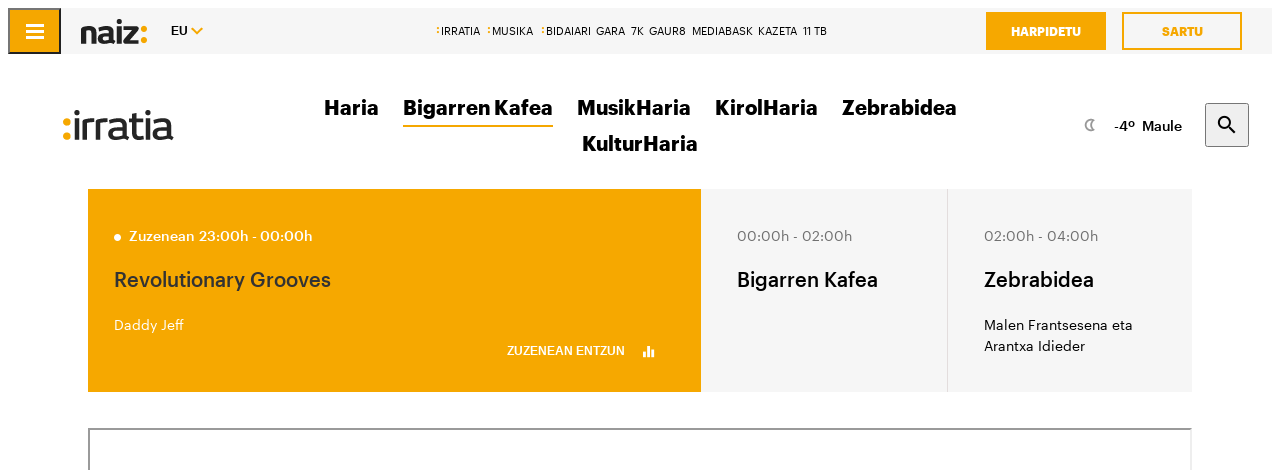

--- FILE ---
content_type: text/html; charset=utf-8
request_url: https://irratia.naiz.eus/eu/info_irratia/20230518/nhil-beti-esaten-dugu-zuzeneko-talde-bat-garela
body_size: 18642
content:
<!doctype html>
<html lang="eu" xml:lang="eu">

<head>
  <script type="text/javascript">var _sf_startpt=(new Date()).getTime();</script>
  <meta name="distribution" content="global" />
  <meta charset="utf-8">
  <meta content="IE=edge,chrome=1" http-equiv="X-UA-Compatible">
  <meta property="fb:pages" content="324826704890" />
  <meta name="viewport" content="width=device-width, initial-scale=1.0">

  <title>
    NHIL: «Beti esaten dugu zuzeneko talde bat garela» | Bigarren kafea | IRRATIA
  </title>
  
  
  
  
  

      <link href="https://irratia.naiz.eus/en/info_irratia/20230518/nhil-beti-esaten-dugu-zuzeneko-talde-bat-garela" hreflang="en" rel="alternate" />
<link href="https://irratia.naiz.eus/es/info_irratia/20230518/nhil-beti-esaten-dugu-zuzeneko-talde-bat-garela" hreflang="es" rel="alternate" />
<link href="https://irratia.naiz.eus/fr/info_irratia/20230518/nhil-beti-esaten-dugu-zuzeneko-talde-bat-garela" hreflang="fr" rel="alternate" />
<link href="https://irratia.naiz.eus/eu/info_irratia/20230518/nhil-beti-esaten-dugu-zuzeneko-talde-bat-garela" hreflang="eu" rel="canonical" />


  <link rel="shortcut icon" type="image/ico" href="/assets/favicon-b7dcb8c39ce0d9a8b7aacaf8551e34f3.ico" />
  <link rel="home" href="/eu" />
  <meta content="authenticity_token" name="csrf-param" />
<meta content="ZOFi2nB7qVzZ74tMfc2Nu9Gc13DlIV+PV5M56cd6G6c=" name="csrf-token" />
  <meta content="section-irratia" name="current-scope" />
  <meta content="{&quot;protocol&quot;:&quot;https&quot;,&quot;host&quot;:&quot;irratia.naiz.eus&quot;}" name="restricted_backend" />
  

  <meta name="author" content="Bigarren Kafea" />

  <meta name="description" content="  Bigarren Kafean izan ditugu Sara Alonso eta Beñat Arrieta NHIL taldearen ordezkari gisa, eta gauza asko kontatu dizkigute, lehenik et..." />

  <meta name="keywords" content="nhil, beti, esaten, zuzeneko, talde, garela" />

<meta name="date" scheme="W3CDTF" content="2024-12-04T14:22:40+01:00" />

<meta name="DC.title" lang="eu" content="NHIL: «Beti esaten dugu zuzeneko talde bat garela»" />
  <meta name="DC.description" lang="eu" content="  Bigarren Kafean izan ditugu Sara Alonso eta Beñat Arrieta NHIL taldearen ordezkari gisa, eta gauza asko kontatu dizkigute, lehenik et..." />
<meta name="DC.date.issued" scheme="W3CDTF" content="2023-05-17" />
<meta name="DC.date" scheme="W3CDTF"  content="2023-05-17" />
<meta name="DC.language" scheme="RFC1766" content="eu" />

<meta property="article:modified_time" content="2024-12-04T14:22:40+01:00" />
<meta property="article:published_time" content="2023-05-18T11:45:00+02:00" />
  <meta property="article:section" content="Bigarren kafea" />

  <meta property="article:opinion" content="false" />

<meta property="og:title" content="NHIL: «Beti esaten dugu zuzeneko talde bat garela»" />
  <meta property="og:description" content="  Bigarren Kafean izan ditugu Sara Alonso eta Beñat Arrieta NHIL taldearen ordezkari gisa, eta gauza asko kontatu dizkigute, lehenik et..." />
<meta property="og:type" content="article" />
<meta property="og:image" content="https://irratia.naiz.eus/media/asset_publics/resources/000/635/447/original/naiz_irrati_logo_mobil.png?2026-01-06" />
<meta property="og:updated_time" content="2024-12-04T14:22:40+01:00" />
<meta property="og:url" content="https://irratia.naiz.eus/eu/info_irratia/20230518/nhil-beti-esaten-dugu-zuzeneko-talde-bat-garela" />

<meta name="twitter:title" content="NHIL: «Beti esaten dugu zuzeneko talde bat garela»" />
  <meta name="twitter:description" content="  Bigarren Kafean izan ditugu Sara Alonso eta Beñat Arrieta NHIL taldearen ordezkari gisa, eta gauza asko kontatu dizkigute, lehenik et..." />
<meta name="twitter:image" content="https://irratia.naiz.eus/media/asset_publics/resources/000/635/447/original/naiz_irrati_logo_mobil.png?2026-01-06" />
<meta name="twitter:url" content="https://irratia.naiz.eus/eu/info_irratia/20230518/nhil-beti-esaten-dugu-zuzeneko-talde-bat-garela" />
<meta name="twitter:card" content="summary_large_image" />

  <meta name="robots" content="max-image-preview:large">

  <meta name="stats-content-type" content="article">
<meta name="stats-content-id" content="471323">
  
  
      <link rel="amphtml" href="https://irratia.naiz.eus/eu/info_irratia/amp/20230518/nhil-beti-esaten-dugu-zuzeneko-talde-bat-garela">

  <link href="/assets/naiz/fonts-ee3b43ff3df0408100298d6c6d1b7d6c.css" media="all" rel="stylesheet" type="text/css" />
  <link href="/assets/naiz/naiz-fab70d33fd6c37eb50c19ca2984ef3c6.css" media="all" rel="stylesheet" type="text/css" />
  <link href="/assets/naiz/plugin-flatpickr-12ea2c2cf35245d68973f08b68c3c018.css" media="all" rel="stylesheet" type="text/css" />
  <link rel="preload" href="/assets/naiz/root-images-c7800f6523f99146e799e6a66748acff.css" as="style" onload="this.onload=null;this.rel='stylesheet'">
  <noscript><link href="/assets/naiz/root-images-c7800f6523f99146e799e6a66748acff.css" media="screen" rel="stylesheet" type="text/css" /></noscript>
  
  <script src="/assets/naiz/naiz-8bcfa8cab57444dd615e9ae4139b6bd9.js" type="text/javascript"></script>
  <script defer="defer" src="/assets/naiz/application-5859abb7208bfd7605a0829a635630a2.js" type="text/javascript"></script>
  <style></style>
  <script id="didomiConfigInitializerScript" data-default-locale="es">
  // We had to do a workaround here since didomi doesn't support Euskera.
  // We put the Euskera texts inside the en-NZ translation, so we have to
  // retrieve those texts if the current language is eu
  let euskeraReplacement = 'en-NZ'
  let defaultLocale = $('#didomiConfigInitializerScript').data('default-locale')
  let locale = window.location.pathname.split('/').filter(element => ['es', 'eu', 'fr', 'en'].includes(element))[0] || defaultLocale

  locale = locale == 'eu' ? euskeraReplacement : locale // Replace 'eu'

  window.didomiConfig = { // Force Didomi to be in the current language instead of the user's browser
    languages: {
      enabled: [locale],
      default: locale
    }
  };

  function cookiesAccepted() {
    let currentUserStatus = Didomi.getCurrentUserStatus()

    return Object.values(currentUserStatus['vendors']).every(vendor => vendor['enabled']) &&
           Object.values(currentUserStatus['purposes']).every(purpose => purpose['enabled'])
  }

  window.didomiEventListeners = window.didomiEventListeners || [];

  window.didomiEventListeners.push({
    event: 'notice.shown',
    listener: function () {
      document.body.style.overflow = 'hidden';
      document.getElementById('didomi-host').style.backgroundColor = 'rgba(33, 41, 52, 0.75)'
      document.getElementById('didomi-host').style.zIndex = '1000'
      if ($('#didomi-enter-url a')[0] !== undefined) {
        $('#didomi-enter-url a')[0].href += '?nm=t&return_path=' + window.location.href
      }
    }
  },
  {
    event: 'preferences.shown',
    listener: function () {
      if(!Didomi.notice.isVisible()) {
        document.body.style.overflow = 'hidden';
        document.getElementById('didomi-host').style.backgroundColor = 'rgba(33, 41, 52, 0.75)'
        document.getElementById('didomi-host').style.zIndex = '1000'
      }
    }
  },
  {
    event: 'notice.hidden',
    listener: function () {
      document.body.style.overflow = 'auto';
      document.getElementById('didomi-host').style.backgroundColor = ''
      document.getElementById('didomi-host').style.zIndex = '0'
    }
  },
  {
    event: 'preferences.hidden',
    listener: function () {
      if(!Didomi.notice.isVisible()) {
        document.body.style.overflow = 'auto';
        document.getElementById('didomi-host').style.backgroundColor = ''
        document.getElementById('didomi-host').style.zIndex = '0'
      }
    }
  },
  {
    event: 'sync.ready',
    listener: function () {
      if(!Didomi.notice.isVisible()) {
        const event = new CustomEvent('cookies-loaded', { 'detail': this });
        document.dispatchEvent(event)
      }
    }
  },
  {
    event: 'consent.changed',
    listener: function () {
      // 1 year from now + 1 day + 60 seconds to match Didomi's cookie expiration
      const oneMinuteMs = 60 * 1000;
      const oneDayMs = 24 * 60 * 60 * 1000;
      const expires = new Date(Date.now() + 366 * oneDayMs + oneMinuteMs).toUTCString();

      if(cookiesAccepted()) {
        document.cookie = 'cookies-accepted=true; expires=' + expires + '; path=/'
      } else {
        document.cookie = 'cookies-accepted=false; expires=' + expires + '; path=/'
      }
      const event = new CustomEvent('cookies-loaded', { 'detail': this });
      document.dispatchEvent(event)
    }
  });
</script>

  <script>
    document.addEventListener('user-loaded', function() {
      window.didomiEventListeners.push({
        event: 'sync.ready',
        listener: function () {
          if(Didomi.notice.isVisible()){ return }
          if(window.currentUser && window.currentUser.info.subscriptions){ return }

          if(!cookiesAccepted()) {
            window.alreadyHaveConsent = true
            Didomi.notice.show()
          }
        }
      },
      {
        event: 'consent.changed',
        listener: function () {
          if(window.currentUser && window.currentUser.info.subscriptions){ return }

          if(!cookiesAccepted()) {
            if(!window.alreadyHaveConsent) { Didomi.reset() }
            let subscriptionPage = document.getElementById('cookies').getAttribute('data-subscription-page')

            window.location.href = subscriptionPage + '?nm=t&cookies_return_path=' + window.location.href
          }
        }
      });
    });
  </script>

  <script type="text/javascript" id='cookies' data-subscription-page="https://www.naiz.eus/eu/harpidetzak">
    document.addEventListener('user-loaded', function() {
      if(window.currentUser && window.currentUser.info.subscriptions) {
        (function(){function r(e){if(!window.frames[e]){if(document.body&&document.body.firstChild){var t=document.body;var n=document.createElement("iframe");n.style.display="none";n.name=e;n.title=e;t.insertBefore(n,t.firstChild)}else{setTimeout(function(){r(e)},5)}}}function e(n,a,o,c,d){function e(e,t,n,r){if(typeof n!=="function"){return}if(!window[a]){window[a]=[]}var i=false;if(d){i=d(e,r,n)}if(!i){window[a].push({command:e,version:t,callback:n,parameter:r})}}e.stub=true;e.stubVersion=2;function t(r){if(!window[n]||window[n].stub!==true){return}if(!r.data){return}var i=typeof r.data==="string";var e;try{e=i?JSON.parse(r.data):r.data}catch(t){return}if(e[o]){var a=e[o];window[n](a.command,a.version,function(e,t){var n={};n[c]={returnValue:e,success:t,callId:a.callId};if(r.source){r.source.postMessage(i?JSON.stringify(n):n,"*")}},a.parameter)}}if(typeof window[n]!=="function"){window[n]=e;if(window.addEventListener){window.addEventListener("message",t,false)}else{window.attachEvent("onmessage",t)}}}e("__tcfapi","__tcfapiBuffer","__tcfapiCall","__tcfapiReturn");r("__tcfapiLocator");(function(e,t){var n=document.createElement("link");n.rel="preconnect";n.as="script";var r=document.createElement("link");r.rel="dns-prefetch";r.as="script";var i=document.createElement("script");i.id="spcloader";i.type="text/javascript";i["async"]=true;i.charset="utf-8";var a="https://sdk.privacy-center.org/"+e+"/loader.js?target_type=notice&target="+t;if(window.didomiConfig&&window.didomiConfig.user){var o=window.didomiConfig.user;var c=o.country;var d=o.region;if(c){a=a+"&country="+c;if(d){a=a+"&region="+d}}}n.href="https://sdk.privacy-center.org/";r.href="https://sdk.privacy-center.org/";i.src=a;var s=document.getElementsByTagName("script")[0];s.parentNode.insertBefore(n,s);s.parentNode.insertBefore(r,s);s.parentNode.insertBefore(i,s)})("68eb0656-c134-49f3-9317-8a3143ea06b4","ji2P3hFf")})();
      } else {
        (function(){function r(e){if(!window.frames[e]){if(document.body&&document.body.firstChild){var t=document.body;var n=document.createElement("iframe");n.style.display="none";n.name=e;n.title=e;t.insertBefore(n,t.firstChild)}else{setTimeout(function(){r(e)},5)}}}function e(n,a,o,c,d){function e(e,t,n,r){if(typeof n!=="function"){return}if(!window[a]){window[a]=[]}var i=false;if(d){i=d(e,r,n)}if(!i){window[a].push({command:e,version:t,callback:n,parameter:r})}}e.stub=true;e.stubVersion=2;function t(r){if(!window[n]||window[n].stub!==true){return}if(!r.data){return}var i=typeof r.data==="string";var e;try{e=i?JSON.parse(r.data):r.data}catch(t){return}if(e[o]){var a=e[o];window[n](a.command,a.version,function(e,t){var n={};n[c]={returnValue:e,success:t,callId:a.callId};if(r.source){r.source.postMessage(i?JSON.stringify(n):n,"*")}},a.parameter)}}if(typeof window[n]!=="function"){window[n]=e;if(window.addEventListener){window.addEventListener("message",t,false)}else{window.attachEvent("onmessage",t)}}}e("__tcfapi","__tcfapiBuffer","__tcfapiCall","__tcfapiReturn");r("__tcfapiLocator");(function(e,t){var n=document.createElement("link");n.rel="preconnect";n.as="script";var r=document.createElement("link");r.rel="dns-prefetch";r.as="script";var i=document.createElement("script");i.id="spcloader";i.type="text/javascript";i["async"]=true;i.charset="utf-8";var a="https://sdk.privacy-center.org/"+e+"/loader.js?target_type=notice&target="+t;if(window.didomiConfig&&window.didomiConfig.user){var o=window.didomiConfig.user;var c=o.country;var d=o.region;if(c){a=a+"&country="+c;if(d){a=a+"&region="+d}}}n.href="https://sdk.privacy-center.org/";r.href="https://sdk.privacy-center.org/";i.src=a;var s=document.getElementsByTagName("script")[0];s.parentNode.insertBefore(n,s);s.parentNode.insertBefore(r,s);s.parentNode.insertBefore(i,s)})("68eb0656-c134-49f3-9317-8a3143ea06b4","FmNTNrJr")})();
      }
    });
  </script>


  <script type="text/javascript">
  var _comscore = _comscore || [];
  _comscore.push({
    c1: "2", c2: "25267017",
    options: {
      enableFirstPartyCookie: true
    }
  });

  function loadComscore() {
    var s = document.createElement("script"), el = document.getElementsByTagName("script")[0];
    s.async = true;
    s.src = "https://sb.scorecardresearch.com/cs/25267017/beacon.js";
    el.parentNode.insertBefore(s, el);
  }

  document.addEventListener('user-loaded', function() {
    if(document.getElementById('cookies') != null){
      document.addEventListener('cookies-loaded', function () {
        loadComscore()
      })
    } else {
      loadComscore()
    }
  });

</script>
<noscript>
  <img src="http://b.scorecardresearch.com/p?c1=2&c2=25267017&c3=&c4=&c5=Bigarren kafea&c6=IRRATIA&c15=&cv=2.0&cj=1" />
</noscript>

  <script type="text/javascript">
  document.addEventListener('cookies-loaded', function () {
    var gfkS2sConf = {
      media:    "IrratianaizWeb",
      url:      "https://es-config.sensic.net/s2s-web.js",
      type:     "WEB"
    };

    function sendGFK(w, d, c, s, id, v) {
      if (d.getElementById(id)) {
        return;
      }

      w.gfkS2sConf = c;
      w[id] = {};
      w[id].agents = [];
      var api = ["playStreamLive", "playStreamOnDemand", "stop", "skip", "screen", "volume", "impression"];
      w.gfks = (function () {
        function f(sA, e, cb) {
          return function () {
            sA.p = cb();
            sA.queue.push({f: e, a: arguments});
          };
        }
        function s(c, pId, cb) {
          var sA = {queue: [], config: c, cb: cb, pId: pId};
          for (var i = 0; i < api.length; i++) {
            var e = api[i];
            sA[e] = f(sA, e, cb);
          }
          return sA;
        }
        return s;
      }());
      w[id].getAgent = function (cb, pId) {
        var a = {
          a: new w.gfks(c, pId || "", cb || function () {
            return 0;
          })
        };
        function g(a, e) {
          return function () {
            return a.a[e].apply(a.a, arguments);
          }
        }
        for (var i = 0; i < api.length; i++) {
          var e = api[i];
          a[e] = g(a, e);
        }
        w[id].agents.push(a);
        return a;
      };

      var lJS = function (eId, url) {
        var tag = d.createElement(s);
        var el = d.getElementsByTagName(s)[0];
        tag.id = eId;
        tag.async = true;
        tag.type = 'text/javascript';
        tag.src = url;
        el.parentNode.insertBefore(tag, el);
      };

      if (c.hasOwnProperty(v)) {lJS(id + v, c[v]);}
      lJS(id, c.url);
    }

    sendGFK(window, document, gfkS2sConf, 'script', 'gfkS2s', 'visUrl');

    var agent = gfkS2s.getAgent();

    var customParams = {
      c1: "irratia.naiz.eus",
      c2: "info_irratia"
    };

    agent.impression("default", customParams);
  });
</script>

  <script src="https://cdn.jwplayer.com/libraries/UfpFngbk.js"></script>
  <script src="/assets/naiz/jwplayer-custom-2dbba14dd4213b84ab363e855b8499a2.js" type="text/javascript"></script>
  <script type="application/ld+json">{"@id":"https://irratia.naiz.eus/eu/info_irratia/20230518/nhil-beti-esaten-dugu-zuzeneko-talde-bat-garela","@context":"http://schema.org","@type":"NewsArticle","mainEntityOfPage":"https://irratia.naiz.eus/eu/info_irratia/20230518/nhil-beti-esaten-dugu-zuzeneko-talde-bat-garela","headline":"NHIL: \u00abBeti esaten dugu zuzeneko talde bat garela\u00bb","datePublished":"2023-05-18T11:45:00+02:00","author":"Bigarren Kafea","dateModified":"2024-12-04T14:22:40+01:00","keywords":["nhil","beti","esaten","zuzeneko","talde","garela"],"publisher":{"@type":"Organization","url":"https://irratia.naiz.eus","name":"IRRATIA","logo":{"@type":"ImageObject","url":"https://irratia.naiz.eus/media/asset_publics/resources/000/634/215/original/naiz_irratia_logo_web.png","width":300,"height":53}},"image":null,"audio":null}</script>
</head>

<body class="layout-default" style="--color-theme: #F5A700" data-current-locale="eu" >
  <div class="wrapper">
      <header class="s-header s-header--irratia" data-scroll-header="" lang="eu">
  <div class="s-header__lang">
    <select class="menu-lang"><option value="eu" selected="selected" data-url="https://irratia.naiz.eus/eu/info_irratia/20230518/nhil-beti-esaten-dugu-zuzeneko-talde-bat-garela">EU</option><option value="es" data-url="https://irratia.naiz.eus/es/info_irratia/20230518/nhil-beti-esaten-dugu-zuzeneko-talde-bat-garela">ES</option><option value="fr" data-url="https://irratia.naiz.eus/fr/info_irratia/20230518/nhil-beti-esaten-dugu-zuzeneko-talde-bat-garela">FR</option><option value="en" data-url="https://irratia.naiz.eus/en/info_irratia/20230518/nhil-beti-esaten-dugu-zuzeneko-talde-bat-garela">EN</option></select>
  </div>
  <div class="header-bar">
    <time class="header-bar__time"></time>
    <div class="header-bar__lang">
      <select class="menu-lang"><option value="eu" selected="selected" data-url="https://irratia.naiz.eus/eu/info_irratia/20230518/nhil-beti-esaten-dugu-zuzeneko-talde-bat-garela">EU</option><option value="es" data-url="https://irratia.naiz.eus/es/info_irratia/20230518/nhil-beti-esaten-dugu-zuzeneko-talde-bat-garela">ES</option><option value="fr" data-url="https://irratia.naiz.eus/fr/info_irratia/20230518/nhil-beti-esaten-dugu-zuzeneko-talde-bat-garela">FR</option><option value="en" data-url="https://irratia.naiz.eus/en/info_irratia/20230518/nhil-beti-esaten-dugu-zuzeneko-talde-bat-garela">EN</option></select>
    </div>
    <button type="button" class="header-bar__hamburger" data-menu-open>
      <div class="icon-menu"></div>
    </button>
    <a href="https://www.naiz.eus/eu" class="header-bar__logo">
      <span class="logo-naiz-theme"><img alt="Logo" src="/assets/logo-89db385ba1617e9dbe784a16ffd5a47f.png" /></span>
</a>    <div class="header-bar__medios">
      <nav class="menu-horizontal">
  <a href="https://irratia.naiz.eus/eu" class="media-naiz" title="IRRATIA">IRRATIA</a>
  <a href="https://musika.naiz.eus/eu" class="media-naiz" title="MUSIKA">MUSIKA</a>
  <a href="https://www.naiz.eus/eu/hemeroteca/bidaiari" class="media-naiz" title="BIDAIARI">BIDAIARI</a>
  <a href="https://www.naiz.eus/eu/hemeroteca/gara" title="GARA">GARA</a>
  <a href="https://www.naiz.eus/eu/hemeroteca/7k" title="7K">7K</a>
  <a href="https://gaur8.naiz.eus/eu" title="GAUR8">GAUR8</a>
  <a href="https://www.mediabask.eus/eu" title="MEDIABASK">MEDIABASK</a>
  <a href="https://www.kazeta.eus/eu" title="KAZETA">KAZETA</a>
  <a href="https://hamaika.naiz.eus/eu" title="11 TB">11 TB</a>
</nav>

    </div>
    <nav class="header-bar__user">
      <div class="menu-user logged-out" style="display: none;">
  <a href="https://www.naiz.eus/eu/harpidetzak" class="menu-user__subscribe" title="Harpidetu">Harpidetu</a>
  <a href="https://irratia.naiz.eus/eu/suscripcion/entrar?return_path=https%3A%2F%2Firratia.naiz.eus%2Feu%2Finfo_irratia%2F20230518%2Fnhil-beti-esaten-dugu-zuzeneko-talde-bat-garela" class="menu-user__login" title="Sartu">Sartu</a>
</div>
<div class="menu-user logged-in" style="display: none;">
    <a href="https://www.naiz.eus/eu/harpidetzak" class="menu-user__subscribe" title="Harpidetu">Harpidetu</a>
  <div class="menu-user__logged">
    <span class="menu-user__clicks">
      <strong></strong> KLIK
    </span>
    <button class="menu-user__btn" data-show-drawer="">
      <img loading="lazy"/>
      <span class="menu-user__tooltip" style="display: none;">Egiaztatu zure emaila</span>
    </button>
  </div>
</div>

    </nav>
  </div>
  <div class="s-header__logo">
    <button class="s-header__hamburger" data-menu-open="">
      <div class="icon-menu"></div>
    </button>
    <div class="s-header__logo-toggle">
      
<a href="https://irratia.naiz.eus" class="s-header__logo-main s-header__logo-link
                      logo-irratia">IRRATIA</a>

<a href="https://www.naiz.eus/eu" class="s-header__logo-menu s-header__logo-link logo-naiz">INFO</a>

  <button class="s-header__media-menu-toggle" data-media-menu-toggle=""></button>

    </div>
  </div>
  <div class="s-header__menu">
    <!-- esi_request=true esi_menu=main_menu esi_page=434080 esi_article=471323 -->      <nav class="menu-horizontal"  data-media-menu >
        <a href="https://irratia.naiz.eus/eu/list_irratia/saioak/haria" title="Haria">Haria</a>
        <a href="https://irratia.naiz.eus/eu/list_irratia/saioak/bigarren-kafea" class="is-active" title="Bigarren Kafea">Bigarren Kafea</a>
        <a href="https://irratia.naiz.eus/eu/list_irratia/saioak/musikharia" title="MusikHaria">MusikHaria</a>
        <a href="https://irratia.naiz.eus/eu/list_irratia/saioak/kirolharia" title="KirolHaria">KirolHaria</a>
        <a href="https://irratia.naiz.eus/eu/list_irratia/saioak/zebrabidea" title="Zebrabidea">Zebrabidea</a>
        <a href="https://irratia.naiz.eus/eu/list_irratia/saioak/kulturharia" title="KulturHaria">KulturHaria</a>
</nav>

  </div>
  <div class="s-header__weather">
    <ul class="weather"><li class="weather__item"><a href="https://www.naiz.eus/eu/eguraldia" class="weather__link" title="D. Garazi"><span class="weather__icon"><img src='/assets/weather_icons/night/113-28af70ea35cf4986528332f698d9e117.svg'></img></span><span class="weather__temperature">-2</span><span class="weather__city">D. Garazi</span></a></li><li class="weather__item"><a href="https://www.naiz.eus/eu/eguraldia" class="weather__link" title="Baiona"><span class="weather__icon"><img src='/assets/weather_icons/night/113-28af70ea35cf4986528332f698d9e117.svg'></img></span><span class="weather__temperature">-2</span><span class="weather__city">Baiona</span></a></li><li class="weather__item"><a href="https://www.naiz.eus/eu/eguraldia" class="weather__link" title="Gasteiz"><span class="weather__icon"><img src='/assets/weather_icons/night/143-eadae988008a64c496763dd6d393f86c.svg'></img></span><span class="weather__temperature">-4</span><span class="weather__city">Gasteiz</span></a></li><li class="weather__item"><a href="https://www.naiz.eus/eu/eguraldia" class="weather__link" title="Donostia"><span class="weather__icon"><img src='/assets/weather_icons/night/113-28af70ea35cf4986528332f698d9e117.svg'></img></span><span class="weather__temperature">-1</span><span class="weather__city">Donostia</span></a></li><li class="weather__item"><a href="https://www.naiz.eus/eu/eguraldia" class="weather__link" title="Maule"><span class="weather__icon"><img src='/assets/weather_icons/night/113-28af70ea35cf4986528332f698d9e117.svg'></img></span><span class="weather__temperature">-4</span><span class="weather__city">Maule</span></a></li><li class="weather__item"><a href="https://www.naiz.eus/eu/eguraldia" class="weather__link" title="Iruñea"><span class="weather__icon"><img src='/assets/weather_icons/night/113-28af70ea35cf4986528332f698d9e117.svg'></img></span><span class="weather__temperature">-4</span><span class="weather__city">Iruñea</span></a></li><li class="weather__item"><a href="https://www.naiz.eus/eu/eguraldia" class="weather__link" title="Bilbo"><span class="weather__icon"><img src='/assets/weather_icons/night/116-83163a9d23ba0347935e65d0d380986f.svg'></img></span><span class="weather__temperature">1</span><span class="weather__city">Bilbo</span></a></li></ul>
  </div>
  <div class="s-header__search">
    <button class="btn-search" data-search-overlay></button>
  </div>
  <div class="s-header__extra">
    <aside class="menu-hamburger">
      <div class="menu-hamburger__container">
        <div class="menu-hamburger__main">
          <div class="menu-hamburger__user">
            <div class="menu-user logged-out" style="display: none;">
  <a href="https://www.naiz.eus/eu/harpidetzak" class="menu-user__subscribe" title="Harpidetu">Harpidetu</a>
  <a href="https://irratia.naiz.eus/eu/suscripcion/entrar?return_path=https%3A%2F%2Firratia.naiz.eus%2Feu%2Finfo_irratia%2F20230518%2Fnhil-beti-esaten-dugu-zuzeneko-talde-bat-garela" class="menu-user__login" title="Sartu">Sartu</a>
</div>
<div class="menu-user logged-in" style="display: none;">
    <a href="https://www.naiz.eus/eu/harpidetzak" class="menu-user__subscribe" title="Harpidetu">Harpidetu</a>
  <div class="menu-user__logged">
    <span class="menu-user__clicks">
      <strong></strong> KLIK
    </span>
    <button class="menu-user__btn" data-show-drawer="">
      <img loading="lazy"/>
      <span class="menu-user__tooltip" style="display: none;">Egiaztatu zure emaila</span>
    </button>
  </div>
</div>

          </div>
          <div class="menu-hamburger__menu">
            <nav class="menu-list"><h6><a href="https://www.naiz.eus/eu/azken-berriak" title="Azken berriak">Azken berriak</a></h6></nav><nav class="menu-list"><h6><a href="https://www.naiz.eus/eu/info" title="Info">Info</a></h6><ul><li><a href="https://www.naiz.eus/eu/info_sek/euskal-herria" title="Euskal Herria">Euskal Herria</a></li><li><a href="https://www.naiz.eus/eu/info_sek/ekonomia" title="Ekonomia">Ekonomia</a></li><li><a href="https://www.naiz.eus/eu/info_sek/mundua" title="Mundua">Mundua</a></li><li><a href="https://www.naiz.eus/eu/info_sek/naizplus" title="Naiz+">Naiz+</a></li><li><a href="https://www.naiz.eus/eu/info_sek/bizkaia" title="Bilbotarra">Bilbotarra</a></li><li><a href="https://www.naiz.eus/eu/info_sek/gipuzkoa" title="Donostiarra">Donostiarra</a></li><li><a href="https://www.naiz.eus/eu/info_sek/araba" title="Gasteiztarra">Gasteiztarra</a></li><li><a href="https://www.naiz.eus/eu/info_sek/nafarroa" title="Iruindarra">Iruindarra</a></li></ul></nav><nav class="menu-list"><h6><a href="https://www.naiz.eus/eu/info_sek/kirolak" title="Kirolak">Kirolak</a></h6></nav><nav class="menu-list"><h6><a href="https://www.naiz.eus/eu/gaiak_sek/adimen-artifiziala" title="Adimen artifiziala">Adimen artifiziala</a></h6></nav><nav class="menu-list"><h6><a href="https://www.naiz.eus/eu/info_sek/kultura" title="Kultura">Kultura</a></h6></nav><nav class="menu-list"><h6><a href="https://www.naiz.eus/eu/agenda" title="Kultur Agenda">Kultur Agenda</a></h6></nav><nav class="menu-list"><h6><a href="https://www.naiz.eus/eu/gaiak_sek/jaiak" title="Jaiak">Jaiak</a></h6></nav><nav class="menu-list"><h6><a href="https://www.naiz.eus/eu/iritzia" title="Iritzia">Iritzia</a></h6><ul><li><a href="https://www.naiz.eus/eu/iritzia/editorial" title="Editoriala">Editoriala</a></li><li><a href="https://www.naiz.eus/eu/iritzia/zugazart" title="Zugazart">Zugazart</a></li><li><a href="https://www.naiz.eus/eu/iritzia/articulos" title="Artikuluak">Artikuluak</a></li><li><a href="https://www.naiz.eus/eu/iritzia/cartas" title="Zuzendariari eskutitzak">Zuzendariari eskutitzak</a></li><li><a href="https://www.naiz.eus/eu/iritzia/blogs" title="Iritzi Blogak">Iritzi Blogak</a></li></ul></nav>
          </div>
        </div>
        <div class="menu-hamburger__sections">
          <nav class="menu-hamburger__icons">
            <a href="https://www.naiz.eus/eu/gaiak_sek/musika" title="Musika"><i class="icon-music"></i>Musika</a><a href="https://www.naiz.eus/eu/gaiak_sek/bidaiak" title="Bidaiak"><i class="icon-airplane"></i>Bidaiak</a><a href="https://www.naiz.eus/eu/gaiak_sek/gastronomia" title="Gastronomia"><i class="icon-restaurant"></i>Gastronomia</a><a href="https://www.naiz.eus/eu/gaiak_sek/zientzia-eta-teknologia" title="Zientzia eta Teknologia"><i class="icon-tech-science"></i>Zientzia eta Teknologia</a><a href="https://www.naiz.eus/eu/gaiak_sek/osasuna" title="Osasuna"><i class="icon-health"></i>Osasuna</a>
          </nav>
          <nav class="menu-hamburger__services">
            <a href="https://www.naiz.eus/eu/eguraldia" title="Eguraldia">Eguraldia</a><a href="https://www.naiz.eus/eu/esquelas" title="Eskelak">Eskelak</a><a href="https://denda.naiz.eus/eu/" title="Denda">Denda</a>
          </nav>
          <nav class="menu-hamburger__repositories">
            <a href="https://www.naiz.eus/eu/mediateca/video" title="Bideoak">Bideoak</a><a href="https://www.naiz.eus/eu/mediateca/image_gallery" title="Galeriak">Galeriak</a><a href="https://www.naiz.eus/eu/mediateca/audio" title="Audioak">Audioak</a><a href="https://www.naiz.eus/eu/hemeroteca/gara/editions" title="Hemeroteka">Hemeroteka</a>
          </nav>
        </div>
        <div class="menu-hamburger__medios">
          <nav class="menu-hamburger__medios-naiz"><a href="/eu/irratia" class="logo-irratia" title="Irratia">Irratia</a><a href="https://www.naiz.eus/zuzenean.html" class="logo-irratia-entzun" title="Irratia Entzun">Irratia Entzun</a><a href="https://musika.naiz.eus/eu/musika" class="logo-musika" title="Musika">Musika</a><a href="https://musika.naiz.eus/eu/zuzenean/musika" class="logo-irratia-entzun" title="Musika Entzun">Musika Entzun</a><a href="https://www.naiz.eus/eu/hemeroteca/bidaiari" class="logo-bidaiari" title="Bidaiari">Bidaiari</a></nav>
          <nav class="menu-hamburger__medios-others"><a href="https://www.naiz.eus/eu/hemeroteca/gara" class="logo-gara-mask" title="GARA">GARA</a><a href="https://www.naiz.eus/eu/hemeroteca/7k" class="logo-7k-mask" title="7K">7K</a><a href="https://gaur8.naiz.eus/eu" class="logo-gaur8-mask" title="Gaur8">Gaur8</a><a href="https://mediabask.eus/eu" class="logo-mediabask-mask" title="Mediabask">Mediabask</a><a href="https://www.kazeta.eus/eu/kazeta" class="logo-kazeta-mask" title="Kazeta">Kazeta</a><a href="https://hamaika.naiz.eus/eu" class="logo-hamaika-mask" title="Hamaika">Hamaika</a></nav>
          <nav class="menu-hamburger__social">
            <a href="https://www.facebook.com/naiz.eus/" target="_blank">
  <i class="icon-facebook"></i>
</a>
<a href="https://twitter.com/naiz_info" target="_blank">
  <i class="icon-twitter"></i>
</a>
<a href="https://www.instagram.com/naiz.eus/?hl=en" target="_blank">
  <i class="icon-instagram"></i>
</a>
<a href="https://telegram.me/naiz_info" target="_blank">
  <i class="icon-telegram"></i>
</a>
<a href="https://irratia.naiz.eus/eu/rss/sections/irratia.rss" target="_blank">
  <i class="icon-rss"></i>
</a>
          </nav>
          <nav class="menu-hamburger__footer">
            <a href="https://www.naiz.eus/eu/nor-gara" target="_blank" title="Nor gara">Nor gara</a><a href="https://www.naiz.eus/eu/contacto" title="Harremanetarako">Harremanetarako</a><a href="https://www.naiz.eus/eu/lege-oharra" title="Lege oharra">Lege oharra</a><a href="javascript:Didomi.preferences.show()" title="Cookieak Kudeatu">Cookieak Kudeatu</a><a href="https://www.naiz.eus/eu/publizitatea" title="Publizitatea">Publizitatea</a>
          </nav>
        </div>
      </div>
    </aside>
    <div class="search-overlay">
      <form accept-charset="UTF-8" action="https://www.naiz.eus/eu/info/busqueda" class="simple_form search-overlay__container" method="get"><div style="margin:0;padding:0;display:inline"><input name="utf8" type="hidden" value="&#x2713;" /></div>
  <label class="string optional" for="search-overlay">Sartu bilaketa terminoa</label>
  <div class="search-overlay__box">
    <div class="form-group string optional search_query"><input class="string optional" id="search-overlay" name="search[query]" size="50" type="text" /></div>
    <button class="btn" type="submit"></button>
  </div>
</form>
    </div>
  </div>
</header>
    <main>
  <!-- esi_request=true esi_menu=secondary_menu esi_page=434080 esi_article=471323 -->       
  







    <div class="s-md">
      


      <div class="area-full">
        <div class="w-radio w-radio--no-image" data-controller="widgets--radio" data-id="9812395" data-widgets--radio-refresh-interval-value="300000" data-widgets--radio-url-value="/eu/radios/1/radio_listing_items" style="--color-theme: var(--color-primary)"><div class="w-radio__image hidden" data-widgets--radio-target="imageMobileContainer">
  <img src="" data-widgets--radio-target="imageMobile">
</div>
<div class="w-radio__image-desktop hidden" data-widgets--radio-target="imageContainer">
  <img src="" data-widgets--radio-target="image">
</div>

<div class="w-radio__info">
  <p class="w-radio__time">
    <i class="icon-point"></i>
    <span>Zuzenean</span>
    <span data-widgets--radio-target="firstShowTime"></span>
  </p>
  <p class="w-radio__name" data-widgets--radio-target="firstShowName"></p>
  <p class="w-radio__author" data-widgets--radio-target="firstShowAuthor"></p>
</div>

<div class="w-radio__listen">
  <button href="https://irratia.naiz.eus/eu/zuzenean/naiz-irratia" class="btn-theme-outline irratia-popup-js">
    Zuzenean entzun
    <i class="icon-equalizer"></i>
  </button>
</div>

<div class="w-radio__next1">
  <p class="w-radio__time" data-widgets--radio-target="secondShowTime"></p>
  <p class="w-radio__name" data-widgets--radio-target="secondShowName"></p>
  <p class="w-radio__author" data-widgets--radio-target="secondShowAuthor"></p>
</div>

<div class="w-radio__next2">
  <p class="w-radio__time" data-widgets--radio-target="thirdShowTime"></p>
  <p class="w-radio__name" data-widgets--radio-target="thirdShowName"></p>
  <p class="w-radio__author" data-widgets--radio-target="thirdShowAuthor"></p>
</div></div><div class="w-article-detail-headers">
<div class="w-clicks-banner" style="display: none;">
  <div class="w-clicks-banner__content">
    <p class="w-clicks-banner__title">Ongi etorri harpidedunentzako albisteetara</p>
    <p>Ordaindu beharreko albiste batean sartu zara eta zure kontu pertsonaleko klik bat kontsumitu duzu.</p>
  </div>
</div>

<div class="w-article-intro">
  


<div class="ratio-16-9"><iframe allow="accelerometer; autoplay; clipboard-write;
                                   encrypted-media; gyroscope; picture-in-picture" allowfullscreen="allowfullscreen" src="https://www.youtube.com/embed/haHHOzBErbw"></iframe></div>
</div>


<div class="w-full-article-header" lang="eu">
  <div class="w-full-article-header--left-author">
  <time class="w-full-article-header__publish" datetime="2023-05-18T11:45:00+02:00" data-published="2023-05-18T11:45:00+02:00" data-lang="eu"><strong>2023 MAI. 18</strong><span class="hour" style="display: none;"> - 11:45h</span></time>

  <div class="w-full-article-header__sidebar">
    <div class="author">
    <div class="author__name">
      Bigarren Kafea
      <div class="author__description">
        
      </div>
    </div>
</div>

    
<div class="share">
  <a class="share__facebook" title="Facebook" target="_blank" href="https://www.facebook.com/sharer/sharer.php?u=https://irratia.naiz.eus/eu/info_irratia/20230518/nhil-beti-esaten-dugu-zuzeneko-talde-bat-garela">
    <i class="icon-facebook"></i>
  </a>
  <a class="share__twitter" title="Twitter" target="_blank" href="https://twitter.com/intent/tweet?text=NHIL%3A%20%C2%ABBeti%20esaten%20dugu%20zuzeneko%20talde%20bat%20garela%C2%BB%20%7C%20Bigarren%20kafea%20%7C%20IRRATIA&url=https://irratia.naiz.eus/eu/info_irratia/20230518/nhil-beti-esaten-dugu-zuzeneko-talde-bat-garela">
    <i class="icon-twitter"></i>
  </a>
  <a class="share__whatsapp" target="_blank" title="WhatsApp" href="whatsapp://send?text=NHIL%3A%20%C2%ABBeti%20esaten%20dugu%20zuzeneko%20talde%20bat%20garela%C2%BB%20%7C%20Bigarren%20kafea%20%7C%20IRRATIA: https://irratia.naiz.eus/eu/info_irratia/20230518/nhil-beti-esaten-dugu-zuzeneko-talde-bat-garela">
    <i class="icon-whatsapp"></i>
  </a>
  <a class="share__telegram" target="_blank" title="Telegram" href="https://telegram.me/share/url?url=https://irratia.naiz.eus/eu/info_irratia/20230518/nhil-beti-esaten-dugu-zuzeneko-talde-bat-garela&text=NHIL%3A%20%C2%ABBeti%20esaten%20dugu%20zuzeneko%20talde%20bat%20garela%C2%BB%20%7C%20Bigarren%20kafea%20%7C%20IRRATIA">
    <i class="icon-telegram"></i>
  </a>

</div>
  </div>

  

  <nav class="w-full-article-header__actions">
    <button class="btn-print" title="print" onclick="print()"></button>
    
<button class="btn-email" data-object-id="471323" data-object-type="Article" data-remote-url="https://irratia.naiz.eus/eu/share_email/new?return_path=https%3A%2F%2Firratia.naiz.eus%2Feu%2Finfo_irratia%2F20230518%2Fnhil-beti-esaten-dugu-zuzeneko-talde-bat-garela" data-title="Gomendatzen dizut: NHIL: «Beti esaten dugu zuzeneko talde bat garela»" data-url="https://irratia.naiz.eus/eu/info_irratia/20230518/nhil-beti-esaten-dugu-zuzeneko-talde-bat-garela" id="modal-send-email" name="button" title="email" type="submit"></button>
  </nav>

  <h1 class="w-full-article-header__title">
    NHIL: «Beti esaten dugu zuzeneko talde bat garela»
  </h1>

  <div class="w-full-article-header__summary">
    <p><span>Bideari doinuak jartzen dabil NHIL taldea duela urte batzuk, eta akaso hori da atzean utzi nahi duten aztarnarik handiena, parekoari kantuan aritu besteok 'Bizi Bagina Bezala' sentiaraztea.</span></p>
  </div>

  <div class="w-full-article-header__top-bar">
    
  </div>

  <div class="w-full-article-header__audio article-main-audio"><div class="article-main-audio-content" itemscope itemtype="http://schema.org/AudioObject" itemid="urn:naiz:">

    
    <img alt="Audio_placeholder" class="article-main-audio-image" loading="lazy" no_srcset="true" src="/assets/audio_placeholder-cbed2962b321330243b0d5ae7bb37349.png" />

  <div class="article-main-audio-info">
    <h3 class="article-main-audio-title">NHIL: «Beti esaten dugu zuzeneko talde bat garela»</h3>

    <div class="article-main-audio-player">
      <div id="audio-player-21bc9697162b19"
            class="audio-player"
            data-audio-url="https://audioakirratia.naiz.eus/audioak/bigarrenkafea/20230517_audioa_elkarrizketa_nhil.mp3">
        Loading player...
      </div>
      <div id="example-jwplayer-audio-light-bg"></div>
    </div>
  </div>

</div>
</div>
</div>
</div>

<div class="modal fade" id="modal-share-email-form" tabindex="-1" role="dialog" aria-labelledby="modal-share-label" aria-hidden="true">
  <div class="modal-dialog" role="document">
    <div class="modal-content">

    </div>
  </div>
</div>
</div>
      </div>
      <div class="area-main">
        <div class="w-article-details" data-id="9812394">


<span id="vc-on-load" style="display: none;" data-visit-count="{&quot;i&quot;:471323,&quot;t&quot;:&quot;Article&quot;}"></span>






<div class="w-full-article" lang="eu" itemscope itemtype="http://schema.org/NewsArticle" itemid="https://irratia.naiz.eus/eu/info_irratia/20230518/nhil-beti-esaten-dugu-zuzeneko-talde-bat-garela">
  <meta content="https://irratia.naiz.eus/eu/info_irratia/20230518/nhil-beti-esaten-dugu-zuzeneko-talde-bat-garela" itemprop="mainEntityOfPage"></meta><meta content="NHIL: «Beti esaten dugu zuzeneko talde bat garela»" itemprop="headline"></meta><meta content="2023-05-18T11:45:00+02:00" itemprop="datePublished"></meta><meta content="2024-12-04T14:22:40+01:00" itemprop="dateModified"></meta><meta content="nhil" itemprop="keywords"></meta><meta content="beti" itemprop="keywords"></meta><meta content="esaten" itemprop="keywords"></meta><meta content="zuzeneko" itemprop="keywords"></meta><meta content="talde" itemprop="keywords"></meta><meta content="garela" itemprop="keywords"></meta><meta content="Bigarren Kafea" itemprop="author"></meta><div itemprop="publisher" itemscope="" itemtype="http://schema.org/Organization"><meta content="https://irratia.naiz.eus" itemprop="url"></meta><meta content="IRRATIA" itemprop="name"></meta><div itemprop="logo" itemscope="" itemtype="https://schema.org/ImageObject"><meta content="https://irratia.naiz.eus/media/asset_publics/resources/000/634/215/original/naiz_irratia_logo_web.png" itemprop="url"></meta><meta content="300" itemprop="width"></meta><meta content="53" itemprop="height"></meta></div></div>
  <div class="w-full-article--right">

    
    
    



      <!DOCTYPE html PUBLIC "-//W3C//DTD HTML 4.0 Transitional//EN" "http://www.w3.org/TR/REC-html40/loose.dtd">
<html><body>
<p> </p>
<p>Bigarren Kafean izan ditugu Sara Alonso eta Beñat Arrieta NHIL taldearen ordezkari gisa, eta gauza asko kontatu dizkigute, lehenik eta behin, euren azken lanaren inguruan aritu gara, lehengo urtean kaleratutako 'Bizi bagina bezala' diskoaren zuzeneko grabazio berriaren inguruan.</p>
<p>«Sara eta nik behin baino gehiagotan egin izan ditugu kontzertu txikiak, ni gitarra akustikoarekin eta Sara piano eta ahotsarekin; horregatik erabaki dugu disko hau kaleratzea» esan digu Beñatek, banda osoarekin daudenean lortzen duten soinu bereizgarri hori azpimarratzeko modua izan dela gehituz.</p>
<p>«Beti esaten dugu zuzeneko talde bat garela». Bistan da, esan bezala, lehengo urteko diskoan aurki zitezkeen zenbait kantu hautatu eta grabatu baititu Nhil taldeak disko berri honetan. Urte bete badu Nhil taldearen disko berriak, eta orainarteko balantzearen inguruan galdetu nahi izan diegu.</p>
<p>«Lehenego diskoa proba bat izan zen, eta bigarrenean beste pauso bat eman dugu; zuzenekoetan horri zukua atera nahi izan diogu» aipatu digu Sarak, bidean asko hazi direla gehituz. «Lehenengo kontzertuan ikusi gintuenak eta orain ikusten gaituena, nabarituko du, kristoren eboluzioa dago».</p>
<p>«Konziente, politiki eta disfrutatzen» dabiltza Nhil taldekoak, sareak pop-funk gisa izendatzen duen soinua landuz, baina euren hitzetan anitzagoa den unibertso sonikoa plazaratuz. «Kosta egiten zaigu gure estiloa definitzea; pop-urri deitzen diogu, denetarik sartzen dugulako».</p>
</body></html>

    <footer>

</footer>

  </div>
</div>

<script type="text/javascript">
//<![CDATA[
        $(document).on('analytics-loaded', function() {
          ga("send", "event", "Article", "Visit", "Idioma eu");
        });

//]]>
</script>
<script type="text/javascript">
//<![CDATA[
        $(document).on('v4-analytics-loaded', function() {
          window.gtag('event', 'Visit', {"event_category":"Article","event_label":"Idioma eu","value":null});
        });

//]]>
</script>
</div>
      </div>
      <div class="area-aside">
        <!-- widget=6251170 page=434080 -->                  <div class="w-openx-banners" data-id="9812390"><div class="banner 
            banner--article article article--sm
            "
            style=min-height:600px
            data-banner-title="Publizitatea"
            data-controller='banner'
            data-banner-hide-to-subscriptors-value="false"
            data-banner-content-value="&amp;lt;center&amp;gt;
&amp;lt;!-- Revive Adserver Etiqueta JS asincrónica - Generated with Revive Adserver v5.2.0 --&amp;gt;
&amp;lt;ins data-revive-zoneid=&amp;quot;5&amp;quot; data-revive-id=&amp;quot;cd3832351f09d2dcce747df5a9abffb8&amp;quot;&amp;gt;&amp;lt;/ins&amp;gt;
&amp;lt;script async src=&amp;quot;//pub2.naiz.eus/www/delivery/asyncjs.php&amp;quot;&amp;gt;&amp;lt;/script&amp;gt;
&amp;lt;/center&amp;gt;">
  <div class="banner__content" data-banner-target="container">
    <center>
<!-- Revive Adserver Etiqueta JS asincrónica - Generated with Revive Adserver v5.2.0 -->
<ins data-revive-zoneid="5" data-revive-id="cd3832351f09d2dcce747df5a9abffb8"></ins>
<script async src="//pub2.naiz.eus/www/delivery/asyncjs.php"></script>
</center>
  </div>
</div>

</div><!-- widget=8411177 page=434080 -->                  <div class="w-openx-banners" data-id="9812391"><div class="banner 
            banner--article article article--sm
            "
            style=min-height:300px
            data-banner-title="Publizitatea"
            data-controller='banner'
            data-banner-hide-to-subscriptors-value="false"
            data-banner-content-value="&amp;lt;!-- Revive Adserver Etiqueta JS asincrónica - Generated with Revive Adserver v5.2.0 --&amp;gt;
&amp;lt;ins data-revive-zoneid=&amp;quot;6&amp;quot; data-revive-id=&amp;quot;cd3832351f09d2dcce747df5a9abffb8&amp;quot;&amp;gt;&amp;lt;/ins&amp;gt;
&amp;lt;script async src=&amp;quot;//pub2.naiz.eus/www/delivery/asyncjs.php&amp;quot;&amp;gt;&amp;lt;/script&amp;gt;">
  <div class="banner__content" data-banner-target="container">
    <!-- Revive Adserver Etiqueta JS asincrónica - Generated with Revive Adserver v5.2.0 -->
<ins data-revive-zoneid="6" data-revive-id="cd3832351f09d2dcce747df5a9abffb8"></ins>
<script async src="//pub2.naiz.eus/www/delivery/asyncjs.php"></script>
  </div>
</div>

</div><div class="w-related-articles-lists" data-id="9812392">
  <div class="w-related-articles">
    <div class="widget-header">
      <h3 class="widget-header__title">
        Erlazionatutako Albisteak
      </h3>
    </div>
    <div class="w-related-articles__list">
        <a href="https://irratia.naiz.eus/eu/info_irratia/20250929/zaila-baina-aldi-berean-erraza-izan-da-taldekideen-aldaketarena" class="w-related-articles__item" lang="eu" title="«Zaila baina aldi berean erraza izan da taldekideen aldaketarena»">
          <div class="w-related-articles__image" style="background-image: url(&#x27;/media/asset_publics/resources/001/270/746/article_thumb_horizontal/NHIL-2025.jpeg&#x27;)"><i class="w-the-most__icon"></i></div>
          <h4 class="w-related-articles__content">
            «Zaila baina aldi berean erraza izan da taldekideen aldaketarena»
            
          </h4>
</a>    </div>
  </div>













</div><!-- widget=6251169 page=434080 -->                  <div class="w-the-mosts" data-id="9812393">  <div class="w-the-most">
    <div class="w-the-most--sm">
      <nav class="widget-header">
        <h3 class="widget-header__title">Klikatuenak</h3>
      </nav>
      <div class="w-the-most__list is-active">
              <a href="https://irratia.naiz.eus/eu/info_irratia/20260104/habana-industrial-gazte-kubatarren-erretratu-bat" class="w-the-most__item" lang="eu" title="‘Habana industrial’, gazte kubatarren «erretratu bat» ">
                <div class="w-the-most__image" style="background-image: url(&#x27;/media/asset_publics/resources/001/293/221/article_thumb_horizontal/1200_kul_ordonez1.jpg&#x27;)"><i class="w-the-most__icon"></i></div>

                <div class="w-the-most__category" style="--bar-color: #F5A700;">
                  <span>Kultura </span>
                </div>

                <h4 class="w-the-most__title">
                  ‘Habana industrial’, gazte kubatarren «erretratu bat» 
                  
                </h4>
</a>      </div>
    </div>
  </div>

</div>
      </div>
      <div class="area-full">
        <div class="w-comments" data-id="9812388"></div><!-- widget=8427186 page=434080 -->                  <div class="w-free" data-id="9812389"><p><img style="float: left;" src="https://www.naiz.eus/media/asset_publics/resources/000/465/809/original/ej_kultura_horizontala_kolorez.jpg?1516700604" alt="Jaurlaritza Logoa" width="281" height="57" /><img src="https://www.naiz.eus/media/asset_publics/resources/001/246/317/original/GN-v1-2c.jpg?1751259162" alt="" width="224" height="53" /></p></div>
      </div>
</div></main>

    <!-- rss_key=section section=irratia -->        <footer class="s-footer" lang="eu">
    <div class="s-footer__container">
      <div class="s-footer__logo ">
        <div class="logo-naiz-negative"></div>
      </div>
      <div class="s-footer__main-sections">
        <nav class="menu-list"><h1><a href="https://www.naiz.eus/eu/info" title="Info">Info</a></h1><ul><li><a href="https://www.naiz.eus/eu/info_sek/euskal-herria" title="Euskal Herria">Euskal Herria</a></li><li><a href="https://www.naiz.eus/eu/info_sek/ekonomia" title="Ekonomia">Ekonomia</a></li><li><a href="https://www.naiz.eus/eu/info_sek/mundua" title="Mundua">Mundua</a></li><li><a href="https://www.naiz.eus/eu/info_sek/naizplus" title="Naiz+">Naiz+</a></li><li><a href="https://www.naiz.eus/eu/info_sek/bizkaia" title="Bilbotarra">Bilbotarra</a></li><li><a href="https://www.naiz.eus/eu/info_sek/gipuzkoa" title="Donostiarra">Donostiarra</a></li><li><a href="https://www.naiz.eus/eu/info_sek/araba" title="Gasteiztarra">Gasteiztarra</a></li><li><a href="https://www.naiz.eus/eu/info_sek/nafarroa" title="Iruindarra">Iruindarra</a></li></ul></nav><nav class="menu-list"><h1><a href="https://www.naiz.eus/eu/info_sek/kirolak" title="Kirolak">Kirolak</a></h1><ul><li><a href="https://www.naiz.eus/eu/info_sek/kirolak/futbola" title="Futbola">Futbola</a></li><li><a href="https://www.naiz.eus/eu/info_sek/kirolak/saskibaloia" title="Saskibaloia">Saskibaloia</a></li><li><a href="https://www.naiz.eus/eu/info_sek/kirolak/eskubaloia" title="Eskubaloia">Eskubaloia</a></li><li><a href="https://www.naiz.eus/eu/info_sek/kirolak/pelota" title="Pilota">Pilota</a></li><li><a href="https://www.naiz.eus/eu/info_sek/kirolak/txirrindularitza" title="Txirrindularitza">Txirrindularitza</a></li><li><a href="https://www.naiz.eus/eu/info_sek/kirolak/errugbia" title="Errugbia">Errugbia</a></li><li><a href="https://www.naiz.eus/eu/info_sek/kirolak/motorra" title="Motoak">Motoak</a></li><li><a href="https://www.naiz.eus/eu/info_sek/kirolak/herri-kirolak" title="Herri Kirolak">Herri Kirolak</a></li><li><a href="https://www.naiz.eus/eu/info_sek/kirolak/arrauna" title="Arrauna">Arrauna</a></li></ul></nav><nav class="menu-list"><h1><a href="https://www.naiz.eus/eu/iritzia" title="Iritzia">Iritzia</a></h1><ul><li><a href="https://www.naiz.eus/eu/iritzia/editorial" title="Editoriala">Editoriala</a></li><li><a href="https://www.naiz.eus/eu/iritzia/zugazart" title="Zugazart">Zugazart</a></li><li><a href="https://www.naiz.eus/eu/iritzia/articulos" title="Artikuluak">Artikuluak</a></li><li><a href="https://www.naiz.eus/eu/iritzia/cartas" title="Zuzendariari eskutitzak">Zuzendariari eskutitzak</a></li><li><a href="https://www.naiz.eus/eu/iritzia/blogs" title="Iritzi Blogak">Iritzi Blogak</a></li></ul></nav>
      </div>
      <div class="s-footer__other-sections">
        <nav class="menu-vertical-lg"><a href="https://www.naiz.eus/eu/info_sek/kultura" title="Kultura">Kultura</a><br></nav>
        <nav class="menu-vertical-lg">
  <a href="https://www.naiz.eus/eu/mediateca/video" title="Bideoak">Bideoak</a>
  <a href="https://www.naiz.eus/eu/mediateca/image_gallery" title="Argazki galeriak">Argazki galeriak</a>
  <a href="https://www.naiz.eus/eu/mediateca/audio" title="Audioak">Audioak</a>
  <br>
  <a href="https://www.naiz.eus/eu/esquelas" title="Eskelak">Eskelak</a>
  <a href="https://denda.naiz.eus/eu" title="Denda">Denda</a>
  <a href="https://www.naiz.eus/eu/eguraldia" title="Eguraldia">Eguraldia</a>
</nav>

      </div>
      <div class="s-footer__zuzenean">
  <a href="https://irratia.naiz.eus/eu/zuzenean" class="s-footer__irratia irratia-popup-js">
    <span class="logo-irratia-negative">
      IRRATIA
    </span>
    ZUZENEAN
</a>  <a href="https://zuzenean.naizirratia.eus/naiz_musika.mp3" class="s-footer__irratia irratia-popup-js mt-3">
    <span class="logo-musika-negative">
      MUSIKA
    </span>
    ZUZENEAN
</a>  <a href="https://www.mediabask.eus/fr/zuzenean/radio-mediabask" class="s-footer__irratia irratia-popup-js mt-3">
    <span class="logo-radio-mediabask">
      MEDIABASK
    </span>
    ZUZENEAN
</a></div>


        <div class="s-footer__newsletter">
          <form accept-charset="UTF-8" action="/eu/public_newsletter_subscriptions" class="simple_form form-newsletter" data-controller="newsletter-form" data-newsletter-form-in-production-environment-value="true" data-remote="true" id="form-newsletter" method="post"><div style="margin:0;padding:0;display:inline"><input name="utf8" type="hidden" value="&#x2713;" /><input name="authenticity_token" type="hidden" value="AhoOuxYJKk0El9pBy/WO14HPEopvPEysI95ecO82Vko=" /></div>

  <h1 class="form-newsletter__title">
    Jaso gure newsletterra
  </h1>
  <div class="info-error" style="display:none;">
    Ezin izan zaitugu gure Newsletterr-era harpidetu. Mesedez, berrikusi helbide elektronikoa behar bezala sartu duzula.
  </div>
  <div class="form-newsletter__content">
    Jakin beharreko albisteak besterik ez dizugu bidaliko. Spamik gabe.
  </div>
  <div class="form-newsletter__fields">
    <input class="string optional" data-action="focusin-&gt;newsletter-form#importReCaptcha" id="public_newsletter_email" name="public_newsletter[email]" placeholder="Emaila" size="50" type="text" />
    <button class="btn btn-primary g-recaptcha" data-callback="onSubmitSubscribeToNewsletter" data-sitekey="6LdPTQIhAAAAANO4zpLayJ4Zhp36UurRe0BO9G_P" name="button" type="submit">Bidali</button>

    <div class="form-newsletter__info">
      Webgune hau reCAPTCHA-k babestuta dago eta Google <a href='https://policies.google.com/privacy?hl=eu'>Pribatutasun Politika</a> eta <a href='https://policies.google.com/terms?hl=eu'>Zerbitzu Baldintzak</a> aplikatzen dira.
    </div>
  </div>
</form>
        </div>
      <div class="s-footer__menu-bottom">
        <nav class="menu-horizontal"><a href="https://www.naiz.eus/eu/nor-gara" target="_blank" title="Nor gara">Nor gara</a> <a href="https://www.naiz.eus/eu/contacto" title="Harremanetarako">Harremanetarako</a> <a href="https://www.naiz.eus/eu/lege-oharra" title="Lege oharra">Lege oharra</a> <a href="javascript:Didomi.preferences.show()" title="Cookieak Kudeatu">Cookieak Kudeatu</a> <a href="https://www.naiz.eus/eu/publizitatea" title="Publizitatea">Publizitatea</a> </nav>
      </div>
      <div class="s-footer__medios">
        <nav class="menu-horizontal">
  <a href="https://irratia.naiz.eus/eu" class="media-naiz" title="IRRATIA">IRRATIA</a>
  <a href="https://musika.naiz.eus/eu" class="media-naiz" title="MUSIKA">MUSIKA</a>
  <a href="https://www.naiz.eus/eu/hemeroteca/bidaiari" class="media-naiz" title="BIDAIARI">BIDAIARI</a>
  <a href="https://www.naiz.eus/eu/hemeroteca/gara" title="GARA">GARA</a>
  <a href="https://www.naiz.eus/eu/hemeroteca/7k" title="7K">7K</a>
  <a href="https://gaur8.naiz.eus/eu" title="GAUR8">GAUR8</a>
  <a href="https://www.mediabask.eus/eu" title="MEDIABASK">MEDIABASK</a>
  <a href="https://www.kazeta.eus/eu" title="KAZETA">KAZETA</a>
  <a href="https://hamaika.naiz.eus/eu" title="11 TB">11 TB</a>
</nav>

      </div>
      <div class="s-footer__social">
        <nav class="menu-horizontal">
          <a href="https://www.facebook.com/naiz.eus/" target="_blank">
  <i class="icon-facebook"></i>
</a>
<a href="https://twitter.com/naiz_info" target="_blank">
  <i class="icon-twitter"></i>
</a>
<a href="https://www.instagram.com/naiz.eus/?hl=en" target="_blank">
  <i class="icon-instagram"></i>
</a>
<a href="https://telegram.me/naiz_info" target="_blank">
  <i class="icon-telegram"></i>
</a>
<a href="https://irratia.naiz.eus/eu/rss/sections/irratia.rss" target="_blank">
  <i class="icon-rss"></i>
</a>
        </nav>
      </div>
    </div>
  </footer>
      
  </div>

  <div class="menu-drawer">
  <div class="menu-drawer__content">
    <button class="menu-drawer__close" data-show-drawer=""></button>
    <div class="menu-drawer__user">
      Kaixo, <strong></strong>
    </div>

    <div id="notification-partial"></div>

    <nav class="menu-drawer__list">
      <a href="https://irratia.naiz.eus/eu/suscripcion/perfil" class="hide-restrict-all-actions">Nire datuak</a>
      <a href="https://irratia.naiz.eus/eu/user/subscriptions" class="hide-restrict-all-actions">Nire harpidetzak</a>
      <a href="https://irratia.naiz.eus/eu/suscripcion/newsletter">Titularrak</a>
        <a href="https://www.naiz.eus/eu/harpidedunen-txokoa" class="hide-restrict-all-actions">Harpidedunen txokoa</a>
    </nav>

    <a href="https://irratia.naiz.eus/eu/suscripcion/salir?return_path=https%3A%2F%2Firratia.naiz.eus%2Feu%2Finfo_irratia%2F20230518%2Fnhil-beti-esaten-dugu-zuzeneko-talde-bat-garela" class="menu-drawer__logout" data-method="post" rel="nofollow">
      <span>Deskonektatu</span>
</a>  </div>

  <div class="menu-drawer__footer">
      <address class="menu-drawer__subscription">
        <h1>Jarri harremanetan Naiz-ekin</h1>
        <a href="https://www.naiz.eus/eu/contacto" title="Harremanetarako">Harremanetarako</a>
        <a href="mailto: arreta@naiz.eus" title="arreta@naiz.eus">arreta@naiz.eus</a>
        <a href="tel: +34943506010" aria-label="phone" title="(+34) 943 50 60 10">(+34) 943 50 60 10</a>
      </address>
      <address class="menu-drawer__subscription">
        <h1>Jarri harremanetan Mediabask-ekin</h1>
        <a href="https://www.mediabask.eus/eu/mbsk_contact" title="Harremanetarako">Harremanetarako</a>
        <a href="mailto: abonnements@mediabask.eus" title="abonnements@mediabask.eus">abonnements@mediabask.eus</a>
        <a href="tel: +330975129702" aria-label="phone" title="(+33) 09 75 12 97 02">(+33) 09 75 12 97 02</a>
      </address>
  </div>

</div>
  
<div class="modal fade" id="modal-sign-in" tabindex="-1" role="dialog" aria-labelledby="modal-login-label" aria-hidden="true">
  <div class="modal-dialog modal-sm" role="document">
    <div class="modal-content">
      <div class="modal-header">
        <div>
          <h2 class="modal-title" id="modal-login-label">Sartu</h3>
          <small>Sartu zure datuak saioa hasteko</small>
        </div>
        <button type="button" class="modal-close" data-dismiss="modal" aria-label="Itxi"></button>
      </div>

      <div class="modal-body">
        
        

        <form accept-charset="UTF-8" action="/eu/suscripcion/entrar" class="simple_form new_user" id="new_user" method="post"><div style="margin:0;padding:0;display:inline"><input name="utf8" type="hidden" value="&#x2713;" /><input name="authenticity_token" type="hidden" value="ZOFi2nB7qVzZ74tMfc2Nu9Gc13DlIV+PV5M56cd6G6c=" /></div>
            <input id="return_path" name="return_path" type="hidden" value="https://irratia.naiz.eus/eu/info_irratia/20230518/nhil-beti-esaten-dugu-zuzeneko-talde-bat-garela" />
          <div class="form-group string optional user_email"><input class="string optional" id="user_email" maxlength="255" name="user[email]" placeholder="Helbide elektronikoa / Telefonoa" size="50" type="text" /></div>
          <div class="form-group password optional user_password"><input class="password optional" id="user_password" maxlength="40" name="user[password]" placeholder="Pasahitza" size="50" type="password" /></div>
          
          <div class="form-group my-5">
            <input class="btn-secondary btn-block" name="commit" type="submit" value="Entrar" />
          </div>
</form>        <div class="px-6">
          <a href="https://www.naiz.eus/auth/google_oauth2" class="btn-google btn-block mt-3">Sartu Googleekin</a>
        </div>
      </div>

      <div class="modal-footer">
        <a href="/eu/suscripcion/reminder" class="btn-secondary-outline mr-auto" title="Pasahitza ahaztu duzu?">Pasahitza ahaztu duzu?</a>
        <a href="https://irratia.naiz.eus/eu/suscripcion/registro?return_path=https%3A%2F%2Firratia.naiz.eus%2Feu%2Finfo_irratia%2F20230518%2Fnhil-beti-esaten-dugu-zuzeneko-talde-bat-garela" class="btn-primary-outline" title="Erregistratu">Erregistratu</a>
      </div>

    </div>
  </div>
</div>
  
  <script type="text/javascript" data-controller='marfeel'>
  !function(){"use strict";function e(e){var t=!(arguments.length>1&&void 0!==arguments[1])||arguments[1],c=document.createElement("script");c.src=e,t?c.type="module":(c.async=!0,c.type="text/javascript",c.setAttribute("nomodule",""));var n=document.getElementsByTagName("script")[0];n.parentNode.insertBefore(c,n)}!function(t,c){!function(t,c,n){var a,o,r;n.accountId=c,null!==(a=t.marfeel)&&void 0!==a||(t.marfeel={}),null!==(o=(r=t.marfeel).cmd)&&void 0!==o||(r.cmd=[]),t.marfeel.config=n;var i="https://sdk.mrf.io/statics";e("".concat(i,"/marfeel-sdk.js?id=").concat(c),!0),e("".concat(i,"/marfeel-sdk.es5.js?id=").concat(c),!1)}(t,c,arguments.length>2&&void 0!==arguments[2]?arguments[2]:{})}(window,7085,{} /* Config */)}();
</script>


  <script async src="https://www.googletagmanager.com/gtag/js?id=G-MK8VK976EL"></script>
  <script type="text/javascript">
//<![CDATA[

    $(document).ready(function(){
      $(document).on("user-loaded", function(){
        var dimensions_map = {};
        var user = window.currentUser;
        window.dataLayer = window.dataLayer || [];

        if(user && user.info) {
          dataLayer.push({ 'user_id': user.info.id });
          if(user.info.subscriptor){
            dimensions_map['user_type'] = 'subscriptor';
          } else {
            dimensions_map['user_type'] = 'normal';
          }
          dimensions_map['subscriber_gender']        = user.info.gender;
          dimensions_map['subscriber_age']           = user.info.age;
          dimensions_map['subscriber_euskera_read']  = user.info.euskera_read;
          dimensions_map['subscriber_euskera_speak'] = user.info.euskera_speak;
          dimensions_map['subscriber_province']      = user.info.province;
        } else {
          dimensions_map['user_type']                = 'anonymous';
          dimensions_map['subscriber_age']           = '';
          dimensions_map['subscriber_gender']        = '';
          dimensions_map['subscriber_euskera_read']  = '';
          dimensions_map['subscriber_euskera_speak'] = '';
          dimensions_map['subscriber_province']      = '';
        }

        window.gtag = function() { window.dataLayer.push(arguments); };

        window.gtag('js', new Date());
        window.gtag('config', 'G-MK8VK976EL', dimensions_map);
        $(document).trigger('v4-analytics-loaded');
      });
    });

//]]>
</script>
  <link href="https://irratia.naiz.eus/eu/rss/sections/irratia.rss" rel="alternate" title="RSS" type="application/rss+xml" />
  <script type="text/javascript" class="teads" async="true" src="//a.teads.tv/page/11181/tag"></script>
  
</body>

</html>


--- FILE ---
content_type: text/css
request_url: https://irratia.naiz.eus/assets/naiz/fonts-ee3b43ff3df0408100298d6c6d1b7d6c.css
body_size: 1736
content:
@font-face{font-family:Naiz Icons;src:url(/assets/naiz-icons.woff2?v1.1.10) format("woff2"),url(/assets/naiz-icons.woff?v1.1.10) format("woff")}@font-face{font-family:Graphik Web;font-style:italic;font-weight:900;font-stretch:normal;src:url(/assets/Graphik-SuperItalic-Web-6aec84883dc9d68e5ee7a4d9e20b909f.woff2) format("woff2"),url(/assets/Graphik-SuperItalic-Web-f989c329299c23af50b7166799a418c8.woff) format("woff")}@font-face{font-family:Graphik Web;font-style:normal;font-weight:900;font-stretch:normal;src:url(/assets/Graphik-Super-Web-821a6a8d149bc8ef59bc6aa6900f428e.woff2) format("woff2"),url(/assets/Graphik-Super-Web-a6d427b4a3ba6cb0cf221349ed74e0dc.woff) format("woff")}@font-face{font-family:Graphik Web;font-style:italic;font-weight:800;font-stretch:normal;src:url(/assets/Graphik-BlackItalic-Web-a0852f2fbb686867fc162e22a0b8b005.woff2) format("woff2"),url(/assets/Graphik-BlackItalic-Web-0049547e114347ea000e3a1cfb71b746.woff) format("woff")}@font-face{font-family:Graphik Web;font-style:normal;font-weight:800;font-stretch:normal;src:url(/assets/Graphik-Black-Web-1ed35585aec4a09d7891080f3a7f38be.woff2) format("woff2"),url(/assets/Graphik-Black-Web-49fe877031b8cbbd109f655833824a8d.woff) format("woff")}@font-face{font-family:Graphik Web;font-style:italic;font-weight:700;font-stretch:normal;src:url(/assets/Graphik-BoldItalic-Web-255ecdcf77fd6aa450ca88014fa7588a.woff2) format("woff2"),url(/assets/Graphik-BoldItalic-Web-c7892318f886599b385b01bf9fdbcc54.woff) format("woff")}@font-face{font-family:Graphik Web;font-style:normal;font-weight:700;font-stretch:normal;src:url(/assets/Graphik-Bold-Web-84ab80d942a20ba97e5bccd457a43cf6.woff2) format("woff2"),url(/assets/Graphik-Bold-Web-7ed17a4e8166891861b900d987861bc7.woff) format("woff")}@font-face{font-family:Graphik Web;font-style:italic;font-weight:600;font-stretch:normal;src:url(/assets/Graphik-SemiboldItalic-Web-6582ecfb4ee63ab392cad5d4affd329b.woff2) format("woff2"),url(/assets/Graphik-SemiboldItalic-Web-ec51c69261dd1c45fb41b732a1ea3d80.woff) format("woff")}@font-face{font-family:Graphik Web;font-style:normal;font-weight:600;font-stretch:normal;src:url(/assets/Graphik-Semibold-Web-770e63bbd9ba05a8781d7f9a6abe6520.woff2) format("woff2"),url(/assets/Graphik-Semibold-Web-1ca1a42bcad63624423151e7b4d653a7.woff) format("woff")}@font-face{font-family:Graphik Web;font-style:italic;font-weight:500;font-stretch:normal;src:url(/assets/Graphik-MediumItalic-Web-e94b622e0de219bca40776509a523d2a.woff2) format("woff2"),url(/assets/Graphik-MediumItalic-Web-29fd798f44f19b80d8eaea1b0d264a7e.woff) format("woff")}@font-face{font-family:Graphik Web;font-style:normal;font-weight:500;font-stretch:normal;src:url(/assets/Graphik-Medium-Web-5f6e1313525bb78af3335e5c238fadce.woff2) format("woff2"),url(/assets/Graphik-Medium-Web-5d68bda9689aabcf70ff808e93e2a1ea.woff) format("woff")}@font-face{font-family:Graphik Web;font-style:italic;font-weight:400;font-stretch:normal;src:url(/assets/Graphik-RegularItalic-Web-b3bef937ed63980de3dc952300825159.woff2) format("woff2"),url(/assets/Graphik-RegularItalic-Web-137a75623d9fbe8587ece1d6d4b8d91b.woff) format("woff")}@font-face{font-family:Graphik Web;font-style:normal;font-weight:400;font-stretch:normal;src:url(/assets/Graphik-Regular-Web-0db552dc62a9310903ae354d8440f129.woff2) format("woff2"),url(/assets/Graphik-Regular-Web-c868f3f05eea712e4ff02e7f084cb252.woff) format("woff")}@font-face{font-family:Graphik Web;font-style:italic;font-weight:300;font-stretch:normal;src:url(/assets/Graphik-LightItalic-Web-4478340d156e84d782041a940ae691e7.woff2) format("woff2"),url(/assets/Graphik-LightItalic-Web-626bafaa2588d584bfdd3cf0560bf6ba.woff) format("woff")}@font-face{font-family:Graphik Web;font-style:normal;font-weight:300;font-stretch:normal;src:url(/assets/Graphik-Light-Web-106f2417b1ee32886f55d80fe4f09275.woff2) format("woff2"),url(/assets/Graphik-Light-Web-eb40ccdbec8a62e77d59c6f57a50b8aa.woff) format("woff")}@font-face{font-family:Graphik Web;font-style:italic;font-weight:200;font-stretch:normal;src:url(/assets/Graphik-ExtralightItalic-Web-b112e94c8ae2fcaae4bccd4f866f5fc0.woff2) format("woff2"),url(/assets/Graphik-ExtralightItalic-Web-29676249ac3e368e9150a3362d577b3b.woff) format("woff")}@font-face{font-family:Graphik Web;font-style:normal;font-weight:200;font-stretch:normal;src:url(/assets/Graphik-Extralight-Web-3779170803765ac7dadca581270e71cc.woff2) format("woff2"),url(/assets/Graphik-Extralight-Web-22253eb4178192b1598a2f445c0baaac.woff) format("woff")}@font-face{font-family:Graphik Web;font-style:italic;font-weight:100;font-stretch:normal;src:url(/assets/Graphik-ThinItalic-Web-0cd1a2fccbbf4151ec643975ac7449ba.woff2) format("woff2"),url(/assets/Graphik-ThinItalic-Web-ef5dbab5c1bbc36aac1158c3f21e83d7.woff) format("woff")}@font-face{font-family:Graphik Web;font-style:normal;font-weight:100;font-stretch:normal;src:url(/assets/Graphik-Thin-Web-33d40bf6c80d186a63429147bdd6e8ac.woff2) format("woff2"),url(/assets/Graphik-Thin-Web-ca05e60c5c26797baca1ec99bab23703.woff) format("woff")}@font-face{font-family:Gt Sectra;font-style:italic;font-weight:800;font-stretch:normal;src:url(/assets/GT-Sectra-Black-Italic-298b55edfd47014a28d3d28fcc8a106f.woff2) format("woff2"),url(/assets/GT-Sectra-Black-Italic-e43e574735124161b8a1af7e7a168c4e.woff) format("woff")}@font-face{font-family:Gt Sectra;font-style:normal;font-weight:800;font-stretch:normal;src:url(/assets/GT-Sectra-Black-78d2e97cad7dc14975fd955d69a44885.woff2) format("woff2"),url(/assets/GT-Sectra-Black-f398eed5450db2f72d82ce59eda8f623.woff) format("woff")}@font-face{font-family:Gt Sectra;font-style:italic;font-weight:700;font-stretch:normal;src:url(/assets/GT-Sectra-Bold-Italic-214d5eae21d885357d0f99ed6c2a79aa.woff2) format("woff2"),url(/assets/GT-Sectra-Bold-Italic-b9d23e1242c710e8ee6870ad784218cc.woff) format("woff")}@font-face{font-family:Gt Sectra;font-style:normal;font-weight:700;font-stretch:normal;src:url(/assets/GT-Sectra-Bold-84b600c34a094a52d304b788645ef355.woff2) format("woff2"),url(/assets/GT-Sectra-Bold-b4151268eda916b4e198962193e78acb.woff) format("woff")}@font-face{font-family:Gt Sectra;font-style:italic;font-weight:500;font-stretch:normal;src:url(/assets/GT-Sectra-Medium-Italic-bb466c7cbbe7a698d11cd70c6170408d.woff2) format("woff2"),url(/assets/GT-Sectra-Medium-Italic-446f13911d64f00f2ee35a3ddfe52fa3.woff) format("woff")}@font-face{font-family:Gt Sectra;font-style:normal;font-weight:500;font-stretch:normal;src:url(/assets/GT-Sectra-Medium-319aec0d33b02e973c37a7ea11208004.woff2) format("woff2"),url(/assets/GT-Sectra-Medium-3bdbb2474189d2ab478c06cc2a6b46e7.woff) format("woff")}@font-face{font-family:Gt Sectra;font-style:italic;font-weight:400;font-stretch:normal;src:url(/assets/GT-Sectra-Regular-Italic-6ddd58c0ab40238743896e1ccaee56b6.woff2) format("woff2"),url(/assets/GT-Sectra-Regular-Italic-b343915eba0d09192076f931b9bae1e1.woff) format("woff")}@font-face{font-family:Gt Sectra;font-style:normal;font-weight:400;font-stretch:normal;src:url(/assets/GT-Sectra-Regular-f9d3329114c2aa9bc72d029cee7d51ac.woff2) format("woff2"),url(/assets/GT-Sectra-Regular-a37e682bc49ba33f730e79307901c248.woff) format("woff")}@font-face{font-family:Gt Sectra;font-style:italic;font-weight:300;font-stretch:normal;src:url(/assets/GT-Sectra-Book-Italic-30655d45bff81025e04f2af674ee34a2.woff2) format("woff2"),url(/assets/GT-Sectra-Book-Italic-40415941a3d239822cf8c7fd30a2ab29.woff) format("woff")}@font-face{font-family:Gt Sectra;font-style:normal;font-weight:300;font-stretch:normal;src:url(/assets/GT-Sectra-Book-d51afc005be772d77db9d3b7c0fed655.woff2) format("woff2"),url(/assets/GT-Sectra-Book-06763d4c08f40c36c9336e27b2100ab9.woff) format("woff")}


--- FILE ---
content_type: text/css
request_url: https://irratia.naiz.eus/assets/naiz/naiz-fab70d33fd6c37eb50c19ca2984ef3c6.css
body_size: 72588
content:
@charset "UTF-8";.container-xs,.liveblogging__container{width:100%;max-width:554px;padding-right:15px;padding-left:15px;margin-right:auto;margin-left:auto}.checkout-form,.container-sm,.obituary-header__highlight,.register-form,.w-archive .archive,.w-full-article--center>*,.w-full-article-header--liveblogging .w-full-article-header__summary,.w-full-article-header--liveblogging .w-full-article-header__title,.w-full-article-header--special-interview .w-full-article-header__audio,.w-full-article-header--special-interview .w-full-article-header__author .author,.w-full-article-header--special-interview .w-full-article-header__summary,.w-full-article-header--special .w-full-article-header__audio,.w-full-article-header--special .w-full-article-header__author .author,.w-full-article-header--special .w-full-article-header__summary,.w-full-article-header__content{width:100%;max-width:746px;padding-right:15px;padding-left:15px;margin-right:auto;margin-left:auto}.container-md,.container-opinion,.menu-sections,.obituaries-header__container,.obituary-header__container,.s-article-liveblogging,.s-article-opinion,.s-blog-articles,.s-blog-home,.s-death-announcement,.s-error,.s-faqs,.s-kiosk,.s-legal,.s-md,.s-payment,.s-search-opinion,.s-weather,.search-overlay__container,.underline-title,.w-comments,.w-full-article-header--analysis .w-full-article-header__summary,.w-full-article-header--blog .w-full-article-header__summary,.w-full-article-header--blog .w-full-article-header__title,.w-full-article-header--editorial .w-full-article-header__summary,.w-full-article-header--editorial .w-full-article-header__title,.w-full-article-header--opinion .w-full-article-header__summary,.w-full-article-header--opinion .w-full-article-header__title,.w-full-article-header--special-interview .w-full-article-header__title,.w-full-article-header--special .w-full-article-header__title,.w-full-article-header__subtitle,.w-home-blogs__container,.w-home-opinion__container,.w-home-tasio__container,.w-interesting-articles__container,.w-opinion-articles__container,.w-opinion-blogs__container,.w-opinion-editorial__container,.w-opinion-editorial__link,.w-opinion-letters__container,.w-opinion-tasio__container{width:100%;max-width:1134px;padding-right:15px;padding-left:15px;margin-right:auto;margin-left:auto}.blog-header__container,.container-lg,.s-article-special,.s-footer__container,.s-lg,.search-info__subtitle,.search-info__title,.w-opinion-articles,.w-opinion-blogs,.w-opinion-editorial,.w-opinion-letters,.w-opinion-tasio,.w-outstanding-articles--3,.w-outstanding-articles--3-no-image,.w-outstanding-articles--4,.w-outstanding-articles--4-no-image,.w-outstanding-articles--5,.w-outstanding-articles--5-no-image,.w-section-title__title,.w-signatures--horizontal,.w-travel-destinations__container{width:100%;max-width:1700px;padding-right:15px;padding-left:15px;margin-right:auto;margin-left:auto}.button-tabs,.container-xl,.search-bar__container,.w-agenda-slider__container,.w-irratia-summary__container,.w-repository__container,.w-special-report--lg,.w-special-report--sm,.w-special-report--video,.weather-search__container{width:100%;max-width:1980px;padding-right:15px;padding-left:15px;margin-right:auto;margin-left:auto}.container-opinion,.w-full-article-header--blog .w-full-article-header__summary,.w-full-article-header--blog .w-full-article-header__title,.w-full-article-header--editorial .w-full-article-header__summary,.w-full-article-header--editorial .w-full-article-header__title,.w-full-article-header--opinion .w-full-article-header__summary,.w-full-article-header--opinion .w-full-article-header__title,.w-opinion-editorial__link{padding-right:var(--edge-opinion);padding-left:var(--edge-opinion);background-color:rgba(246,168,0,.07)}.container-fluid{width:100%;padding-right:15px;padding-left:15px;margin-right:auto;margin-left:auto}.main-top-margin,.s-error,.s-faqs,.s-kiosk,.s-legal{margin-top:var(--edge-sm)}.container-expand,.container-expand-lg,.container-expand-md,.container-expand-sm,.container-expand-xl,.obituaries-header,.search-bar,.search-info,.w-agenda-slider,.w-deceased-search-lists__container,.w-home-opinion,.w-interesting-articles,.w-outstanding-articles,.w-section-title,.w-special-report,.w-travel-destinations{margin-right:calc(50% - 50vw);margin-left:calc(50% - 50vw)}@media(min-width:1201px){.has-side-banners main .container-expand,.has-side-banners main .container-expand-lg,.has-side-banners main .container-expand-md,.has-side-banners main .container-expand-sm,.has-side-banners main .container-expand-xl,.has-side-banners main .obituaries-header,.has-side-banners main .search-bar,.has-side-banners main .search-info,.has-side-banners main .w-agenda-slider,.has-side-banners main .w-deceased-search-lists__container,.has-side-banners main .w-home-opinion,.has-side-banners main .w-interesting-articles,.has-side-banners main .w-outstanding-articles,.has-side-banners main .w-section-title,.has-side-banners main .w-special-report,.has-side-banners main .w-travel-destinations{width:auto;padding-right:0;padding-left:0;margin-right:calc(50% - 50vw + 150px);margin-left:calc(50% - 50vw + 150px)}}.container-expand-sm{padding-right:15px;padding-left:15px}@media(min-width:746px){.container-expand-sm{width:746px;margin-right:calc(50% - 373px);margin-left:calc(50% - 373px)}}.container-expand-md{padding-right:15px;padding-left:15px}@media(min-width:1134px){.container-expand-md{width:1134px;margin-right:calc(50% - 567px);margin-left:calc(50% - 567px)}}.container-expand-lg,.w-home-opinion{padding-right:15px;padding-left:15px}@media(min-width:1700px){.container-expand-lg,.w-home-opinion{width:1700px;margin-right:calc(50% - 850px);margin-left:calc(50% - 850px)}}.container-expand-xl{padding-right:15px;padding-left:15px}@media(min-width:1980px){.container-expand-xl{width:1980px;margin-right:calc(50% - 990px);margin-left:calc(50% - 990px)}}.advertising__info dl b,.advertising__info dl strong,.advertising__info ol b,.advertising__info ol strong,.advertising__info p b,.advertising__info p strong,.advertising__info ul b,.advertising__info ul strong,.advertising__viewer dl b,.advertising__viewer dl strong,.advertising__viewer ol b,.advertising__viewer ol strong,.advertising__viewer p b,.advertising__viewer p strong,.advertising__viewer ul b,.advertising__viewer ul strong,.checkout-form__footer dl b,.checkout-form__footer dl strong,.checkout-form__footer ol b,.checkout-form__footer ol strong,.checkout-form__footer p b,.checkout-form__footer p strong,.checkout-form__footer ul b,.checkout-form__footer ul strong,.login-form__actions dl b,.login-form__actions dl strong,.login-form__actions ol b,.login-form__actions ol strong,.login-form__actions p b,.login-form__actions p strong,.login-form__actions ul b,.login-form__actions ul strong,.login-form__footer dl b,.login-form__footer dl strong,.login-form__footer ol b,.login-form__footer ol strong,.login-form__footer p b,.login-form__footer p strong,.login-form__footer ul b,.login-form__footer ul strong,.modal-gdpr__legal_text dl b,.modal-gdpr__legal_text dl strong,.modal-gdpr__legal_text ol b,.modal-gdpr__legal_text ol strong,.modal-gdpr__legal_text p b,.modal-gdpr__legal_text p strong,.modal-gdpr__legal_text ul b,.modal-gdpr__legal_text ul strong,.raw-content dl b,.raw-content dl strong,.raw-content ol b,.raw-content ol strong,.raw-content p b,.raw-content p strong,.raw-content ul b,.raw-content ul strong,.register-form__footer dl b,.register-form__footer dl strong,.register-form__footer ol b,.register-form__footer ol strong,.register-form__footer p b,.register-form__footer p strong,.register-form__footer ul b,.register-form__footer ul strong,.s-error .area-main dl b,.s-error .area-main dl strong,.s-error .area-main ol b,.s-error .area-main ol strong,.s-error .area-main p b,.s-error .area-main p strong,.s-error .area-main ul b,.s-error .area-main ul strong,.s-faqs .area-main dl b,.s-faqs .area-main dl strong,.s-faqs .area-main ol b,.s-faqs .area-main ol strong,.s-faqs .area-main p b,.s-faqs .area-main p strong,.s-faqs .area-main ul b,.s-faqs .area-main ul strong,.s-legal .area-main dl b,.s-legal .area-main dl strong,.s-legal .area-main ol b,.s-legal .area-main ol strong,.s-legal .area-main p b,.s-legal .area-main p strong,.s-legal .area-main ul b,.s-legal .area-main ul strong,.w-article-intro dl b,.w-article-intro dl strong,.w-article-intro ol b,.w-article-intro ol strong,.w-article-intro p b,.w-article-intro p strong,.w-article-intro ul b,.w-article-intro ul strong,.w-full-article dl b,.w-full-article dl strong,.w-full-article ol b,.w-full-article ol strong,.w-full-article p b,.w-full-article p strong,.w-full-article ul b,.w-full-article ul strong,b,strong{font-weight:700}.h1{margin-bottom:1rem;font-size:var(--font-size-h1);font-weight:700}.h2,.modal-title,.w-full-article--right .art_intra_title{margin-bottom:1rem;font-size:var(--font-size-h2);font-weight:700}.h3,.modal-title-sm,.support-info__title{margin-bottom:1rem;font-size:var(--font-size-h3);font-weight:700}.h4{margin-bottom:1rem;font-size:var(--font-size-h4);font-weight:700}.h5,.modal-pre-title,.w-full-article--right .art_intra_body_ladilloa,.w-full-article--right .art_intra_title_entresaka,.w-full-article--right>.interior-content-section.bold,.w-full-article--right>h5{margin-bottom:1rem;font-size:var(--font-size-h5);font-weight:700}.h6{margin-bottom:1rem;font-size:var(--font-size-h6);font-weight:700}.kioskoak-title,.page-title{margin-bottom:var(--edge-sm);font-size:var(--font-size-h2);font-weight:600}.kioskoak-title span,.page-title span{margin-left:.3em;font-weight:400;color:#aaa}.advertising__info dl a,.advertising__info ol a,.advertising__info p a,.advertising__info ul a,.advertising__viewer dl a,.advertising__viewer ol a,.advertising__viewer p a,.advertising__viewer ul a,.checkout-form__footer dl a,.checkout-form__footer ol a,.checkout-form__footer p a,.checkout-form__footer ul a,.link,.login-form__actions dl a,.login-form__actions ol a,.login-form__actions p a,.login-form__actions ul a,.login-form__footer dl a,.login-form__footer ol a,.login-form__footer p a,.login-form__footer ul a,.modal-gdpr__base_text a,.modal-gdpr__legal_text a,.modal-gdpr__legal_text dl a,.modal-gdpr__legal_text ol a,.modal-gdpr__legal_text p a,.modal-gdpr__legal_text ul a,.raw-content dl a,.raw-content ol a,.raw-content p a,.raw-content ul a,.register-form__footer dl a,.register-form__footer ol a,.register-form__footer p a,.register-form__footer ul a,.s-error .area-main dl a,.s-error .area-main ol a,.s-error .area-main p a,.s-error .area-main ul a,.s-faqs .area-main dl a,.s-faqs .area-main ol a,.s-faqs .area-main p a,.s-faqs .area-main ul a,.s-legal .area-main dl a,.s-legal .area-main ol a,.s-legal .area-main p a,.s-legal .area-main ul a,.w-article-intro dl a,.w-article-intro ol a,.w-article-intro p a,.w-article-intro ul a,.w-full-article-header__summary a,.w-full-article dl a,.w-full-article ol a,.w-full-article p a,.w-full-article ul a{color:var(--color-link);text-decoration:underline}.small,small{font-size:var(--font-size-sm)}.advertising__info figcaption,.advertising__viewer figcaption,.checkout-form__footer figcaption,.login-form__actions figcaption,.login-form__footer figcaption,.modal-gdpr__legal_text figcaption,.raw-content figcaption,.register-form__footer figcaption,.s-error .area-main figcaption,.s-faqs .area-main figcaption,.s-legal .area-main figcaption,.swiper-article .swiper-figcaption,.w-article-intro figcaption,.w-full-article figcaption{display:block;padding:.65em 1em .75em;font-size:var(--font-size-xs);color:#fff;background-color:#000}.advertising__info,.advertising__viewer,.checkout-form__footer,.login-form__actions,.login-form__footer,.modal-gdpr__legal_text,.raw-content,.register-form__footer,.s-error .area-main,.s-faqs .area-main,.s-legal .area-main,.w-article-intro,.w-full-article{--font-size-base:1.0625rem}.advertising__info dl,.advertising__info ol,.advertising__info p,.advertising__info ul,.advertising__viewer dl,.advertising__viewer ol,.advertising__viewer p,.advertising__viewer ul,.checkout-form__footer dl,.checkout-form__footer ol,.checkout-form__footer p,.checkout-form__footer ul,.login-form__actions dl,.login-form__actions ol,.login-form__actions p,.login-form__actions ul,.login-form__footer dl,.login-form__footer ol,.login-form__footer p,.login-form__footer ul,.modal-gdpr__legal_text dl,.modal-gdpr__legal_text ol,.modal-gdpr__legal_text p,.modal-gdpr__legal_text ul,.raw-content dl,.raw-content ol,.raw-content p,.raw-content ul,.register-form__footer dl,.register-form__footer ol,.register-form__footer p,.register-form__footer ul,.s-error .area-main dl,.s-error .area-main ol,.s-error .area-main p,.s-error .area-main ul,.s-faqs .area-main dl,.s-faqs .area-main ol,.s-faqs .area-main p,.s-faqs .area-main ul,.s-legal .area-main dl,.s-legal .area-main ol,.s-legal .area-main p,.s-legal .area-main ul,.w-article-intro dl,.w-article-intro ol,.w-article-intro p,.w-article-intro ul,.w-full-article dl,.w-full-article ol,.w-full-article p,.w-full-article ul{margin-bottom:var(--edge-xs);font-size:var(--font-size-base)}.advertising__info figure,.advertising__info img,.advertising__viewer figure,.advertising__viewer img,.checkout-form__footer figure,.checkout-form__footer img,.login-form__actions figure,.login-form__actions img,.login-form__footer figure,.login-form__footer img,.modal-gdpr__legal_text figure,.modal-gdpr__legal_text img,.raw-content figure,.raw-content img,.register-form__footer figure,.register-form__footer img,.s-error .area-main figure,.s-error .area-main img,.s-faqs .area-main figure,.s-faqs .area-main img,.s-legal .area-main figure,.s-legal .area-main img,.w-article-intro figure,.w-article-intro img,.w-full-article figure,.w-full-article img{display:block;margin-bottom:var(--edge-sm)}.advertising__info figure img,.advertising__viewer figure img,.checkout-form__footer figure img,.login-form__actions figure img,.login-form__footer figure img,.modal-gdpr__legal_text figure img,.raw-content figure img,.register-form__footer figure img,.s-error .area-main figure img,.s-faqs .area-main figure img,.s-legal .area-main figure img,.w-article-intro figure img,.w-full-article figure img{width:100%;margin-bottom:0}.advertising__info .summary,.advertising__viewer .summary,.checkout-form__footer .summary,.login-form__actions .summary,.login-form__footer .summary,.modal-gdpr__legal_text .summary,.raw-content .summary,.register-form__footer .summary,.s-error .area-main .summary,.s-faqs .area-main .summary,.s-legal .area-main .summary,.w-article-intro .summary,.w-full-article .summary{display:block;margin-top:var(--edge-sm);margin-bottom:var(--edge-sm);font-family:Gt Sectra,sans-serif;font-size:2.25rem;font-style:italic;line-height:1.27;word-spacing:-2px}@media(max-width:991.98px){.advertising__info .summary,.advertising__viewer .summary,.checkout-form__footer .summary,.login-form__actions .summary,.login-form__footer .summary,.modal-gdpr__legal_text .summary,.raw-content .summary,.register-form__footer .summary,.s-error .area-main .summary,.s-faqs .area-main .summary,.s-legal .area-main .summary,.w-article-intro .summary,.w-full-article .summary{font-size:1.75rem}}.advertising__info .summary__content,.advertising__viewer .summary__content,.checkout-form__footer .summary__content,.login-form__actions .summary__content,.login-form__footer .summary__content,.modal-gdpr__legal_text .summary__content,.raw-content .summary__content,.register-form__footer .summary__content,.s-error .area-main .summary__content,.s-faqs .area-main .summary__content,.s-legal .area-main .summary__content,.w-article-intro .summary__content,.w-full-article .summary__content{display:block}.advertising__info .summary__author,.advertising__viewer .summary__author,.checkout-form__footer .summary__author,.login-form__actions .summary__author,.login-form__footer .summary__author,.modal-gdpr__legal_text .summary__author,.raw-content .summary__author,.register-form__footer .summary__author,.s-error .area-main .summary__author,.s-faqs .area-main .summary__author,.s-legal .area-main .summary__author,.w-article-intro .summary__author,.w-full-article .summary__author{position:relative;display:block;margin-bottom:1rem;font-family:Graphik Web,sans-serif;font-size:1rem;font-style:normal;font-weight:400}.advertising__info .summary__author:before,.advertising__viewer .summary__author:before,.checkout-form__footer .summary__author:before,.login-form__actions .summary__author:before,.login-form__footer .summary__author:before,.modal-gdpr__legal_text .summary__author:before,.raw-content .summary__author:before,.register-form__footer .summary__author:before,.s-error .area-main .summary__author:before,.s-faqs .area-main .summary__author:before,.s-legal .area-main .summary__author:before,.w-article-intro .summary__author:before,.w-full-article .summary__author:before{content:"";display:block;width:2px;height:40px;margin:var(--edge-xs) auto;background-color:currentColor}.advertising__info h1,.advertising__viewer h1,.checkout-form__footer h1,.login-form__actions h1,.login-form__footer h1,.modal-gdpr__legal_text h1,.raw-content h1,.register-form__footer h1,.s-error .area-main h1,.s-faqs .area-main h1,.s-legal .area-main h1,.w-article-intro h1,.w-full-article h1{margin-top:var(--edge-lg);margin-bottom:1rem;font-size:var(--font-size-h1);font-weight:600;line-height:1.2}.advertising__info h2,.advertising__viewer h2,.checkout-form__footer h2,.login-form__actions h2,.login-form__footer h2,.modal-gdpr__legal_text h2,.raw-content h2,.register-form__footer h2,.s-error .area-main h2,.s-faqs .area-main h2,.s-legal .area-main h2,.w-article-intro h2,.w-full-article h2{margin-top:var(--edge-sm);margin-bottom:1rem;font-size:var(--font-size-h2);font-weight:600}.advertising__info h3,.advertising__viewer h3,.checkout-form__footer h3,.login-form__actions h3,.login-form__footer h3,.modal-gdpr__legal_text h3,.raw-content h3,.register-form__footer h3,.s-error .area-main h3,.s-faqs .area-main h3,.s-legal .area-main h3,.w-article-intro h3,.w-full-article h3{margin-bottom:1rem;font-size:var(--font-size-h3);font-weight:600}.advertising__info h3:not(:first-child),.advertising__viewer h3:not(:first-child),.checkout-form__footer h3:not(:first-child),.login-form__actions h3:not(:first-child),.login-form__footer h3:not(:first-child),.modal-gdpr__legal_text h3:not(:first-child),.raw-content h3:not(:first-child),.register-form__footer h3:not(:first-child),.s-error .area-main h3:not(:first-child),.s-faqs .area-main h3:not(:first-child),.s-legal .area-main h3:not(:first-child),.w-article-intro h3:not(:first-child),.w-full-article h3:not(:first-child){margin-top:var(--edge-sm)}.advertising__info h4,.advertising__viewer h4,.checkout-form__footer h4,.login-form__actions h4,.login-form__footer h4,.modal-gdpr__legal_text h4,.raw-content h4,.register-form__footer h4,.s-error .area-main h4,.s-faqs .area-main h4,.s-legal .area-main h4,.w-article-intro h4,.w-full-article h4{margin-bottom:1rem;font-weight:600}.advertising__info .sidebar,.advertising__viewer .sidebar,.checkout-form__footer .sidebar,.login-form__actions .sidebar,.login-form__footer .sidebar,.modal-gdpr__legal_text .sidebar,.raw-content .sidebar,.register-form__footer .sidebar,.s-error .area-main .sidebar,.s-faqs .area-main .sidebar,.s-legal .area-main .sidebar,.w-article-intro .sidebar,.w-full-article .sidebar{margin-bottom:var(--edge-sm)}.advertising__info ul,.advertising__viewer ul,.checkout-form__footer ul,.login-form__actions ul,.login-form__footer ul,.modal-gdpr__legal_text ul,.raw-content ul,.register-form__footer ul,.s-error .area-main ul,.s-faqs .area-main ul,.s-legal .area-main ul,.w-article-intro ul,.w-full-article ul{font-weight:500}.advertising__info ul li,.advertising__viewer ul li,.checkout-form__footer ul li,.login-form__actions ul li,.login-form__footer ul li,.modal-gdpr__legal_text ul li,.raw-content ul li,.register-form__footer ul li,.s-error .area-main ul li,.s-faqs .area-main ul li,.s-legal .area-main ul li,.w-article-intro ul li,.w-full-article ul li{position:relative;padding-left:1em;margin-bottom:.4em}.advertising__info ul li:before,.advertising__viewer ul li:before,.checkout-form__footer ul li:before,.login-form__actions ul li:before,.login-form__footer ul li:before,.modal-gdpr__legal_text ul li:before,.raw-content ul li:before,.register-form__footer ul li:before,.s-error .area-main ul li:before,.s-faqs .area-main ul li:before,.s-legal .area-main ul li:before,.w-article-intro ul li:before,.w-full-article ul li:before{content:"";position:absolute;top:.75em;left:0;width:10px;height:2px;background-color:currentColor}.advertising__info ol,.advertising__viewer ol,.checkout-form__footer ol,.login-form__actions ol,.login-form__footer ol,.modal-gdpr__legal_text ol,.raw-content ol,.register-form__footer ol,.s-error .area-main ol,.s-faqs .area-main ol,.s-legal .area-main ol,.w-article-intro ol,.w-full-article ol{list-style-position:inside}.advertising__info ol li,.advertising__viewer ol li,.checkout-form__footer ol li,.login-form__actions ol li,.login-form__footer ol li,.modal-gdpr__legal_text ol li,.raw-content ol li,.register-form__footer ol li,.s-error .area-main ol li,.s-faqs .area-main ol li,.s-legal .area-main ol li,.w-article-intro ol li,.w-full-article ol li{position:relative;margin-bottom:.4em}.article__pubdate,.w-comments__pubdate,.w-home-tasio__time,.w-opinion-articles__pubdate,.w-opinion-letters__pubdate,.w-opinion-list__pubdate,.w-opinion-others__pubdate{font-size:var(--font-size-sm);color:#9c9ea0}.w-comments__pubdate,.w-home-tasio__time,.w-opinion-articles__pubdate,.w-opinion-letters__pubdate,.w-opinion-list__pubdate,.w-opinion-others__pubdate{display:inline-block}.logo-7k,.logo-bidaiari,.logo-gara,.logo-gaur8,.logo-hamaika,.logo-hebdo,.logo-irratia,.logo-irratia-entzun,.logo-irratia-negative,.logo-kazeta,.logo-mediabask,.logo-musika,.logo-musika-negative,.logo-naiz,.logo-naiz-alt,.logo-naiz-musika,.logo-naiz-negative,.logo-naiz-theme,.logo-radio-mediabask{display:block;font-size:0;background-color:transparent;background-repeat:no-repeat;background-size:var(--image--size,auto 1rem);animation:var(--image--animation,none)}.logo-7k-gray,.logo-7k-mask,.logo-gara-gray,.logo-gara-mask,.logo-gaur8-gray,.logo-gaur8-mask,.logo-hamaika-gray,.logo-hamaika-mask,.logo-hebdo-gray,.logo-hebdo-mask,.logo-kazeta-gray,.logo-kazeta-mask,.logo-mediabask-gray,.logo-mediabask-mask{display:block;font-size:0;background-color:var(--image-mask--bg,transparent);background-image:var(--image-mask--loading,var(--animated-spinner));background-repeat:no-repeat;background-size:var(--image--size,auto 1rem);-webkit-mask:var(--image) center/contain no-repeat;mask:var(--image) center/contain no-repeat;-webkit-mask-size:var(--image-mask--size,60%);mask-size:var(--image-mask--size,60%);animation:var(--image--animation,none)}input[type=checkbox],input[type=radio]{position:absolute;width:1px;height:1px;padding:0;margin:-1px;overflow:hidden;clip:rect(0,0,0,0);border:0}.article-slider__image>*,.form-file>*,.form-file>label>div,.form-file>label>img,.image-full-size,.logo-7k-gray>*,.logo-7k-mask>*,.logo-7k>*,.logo-bidaiari>*,.logo-gara-gray>*,.logo-gara-mask>*,.logo-gara>*,.logo-gaur8-gray>*,.logo-gaur8-mask>*,.logo-gaur8>*,.logo-hamaika-gray>*,.logo-hamaika-mask>*,.logo-hamaika>*,.logo-hebdo-gray>*,.logo-hebdo-mask>*,.logo-hebdo>*,.logo-irratia-entzun>*,.logo-irratia-negative>*,.logo-irratia>*,.logo-kazeta-gray>*,.logo-kazeta-mask>*,.logo-kazeta>*,.logo-mediabask-gray>*,.logo-mediabask-mask>*,.logo-mediabask>*,.logo-musika-negative>*,.logo-musika>*,.logo-naiz-alt>*,.logo-naiz-musika>*,.logo-naiz-negative>*,.logo-naiz>*,.logo-radio-mediabask>*,.obituaries__image img,.pdfs__image img,.ratio-4-3>*,.ratio-16-9>*,.ratio>*,.swiper-image>*,.user-info__image img,.w-full-article-header__top-image-title,.w-latest-articles__image>*,.w-latest-articles__image img,.w-radio__image-desktop img,.w-radio__image img,.w-related-articles__image>*,.w-related-articles__image img,.w-special-report__image img,.w-the-most__image>*,.w-the-most__image img{position:absolute;top:0;right:0;bottom:0;left:0}.obituaries__item,.w-deceased-search-lists__address{min-width:0;min-height:345px;padding:30px 5px 15px;color:var(--text-color);text-align:center;background-color:var(--background-color,#f6f6f6)}.alert-close:before,.archive-header__all:before,.archive-header__today:before,.archive__next:before,.archive__prev:before,.author__name a[href*=twitter]:after,.author__twitter:before,.blog-header__container:before,.btn-email,.btn-facebook:before,.btn-fullscreen,.btn-fullscreen-exit,.btn-google:before,.btn-listen:after,.btn-pdf,.btn-print,.btn-restricted,.btn-search,.btn-web,.btn-zoom-in,.btn-zoom-out,.datepicker:after,.download-box:before,.faqs__q button:before,.icon-activity,.icon-add,.icon-airplane,.icon-angle-bottom,.icon-angle-left,.icon-angle-right,.icon-angle-top,.icon-arrow-bottom,.icon-arrow-left,.icon-arrow-right,.icon-arrow-top,.icon-calendar,.icon-checkbox-off,.icon-checkbox-on,.icon-close,.icon-dots,.icon-equalizer,.icon-facebook,.icon-festival,.icon-flask,.icon-fullscreen,.icon-fullscreen-exit,.icon-google,.icon-health,.icon-info,.icon-insert,.icon-instagram,.icon-key,.icon-library-audio,.icon-library-photo,.icon-library-video,.icon-mail,.icon-music,.icon-pdf,.icon-point,.icon-print,.icon-radio-off,.icon-radio-on,.icon-reload,.icon-remove,.icon-restaurant,.icon-rss,.icon-search,.icon-separator,.icon-share,.icon-speaker,.icon-star,.icon-tech-science,.icon-telegram,.icon-twitter,.icon-user,.icon-web,.icon-whatsapp,.logo-naiz-theme:after,.media-naiz:before,.menu-adjacent__more:after,.menu-adjacent__next:after,.menu-adjacent__prev:before,.menu-drawer__close:before,.menu-drawer__logout:before,.menu-sections__actual:after,.menu-sections__back:before,.menu-sections__prev:before,.menu-user__btn:before,.modal-close:before,.modal-headlines__close:before,.modal-tasio__close:before,.moon-table__nav--next:after,.moon-table__nav--prev:before,.obituaries-header__next:before,.obituaries-header__prev:before,.obituary-header__prev:before,.s-header__media-menu-toggle,.s-legal__top,.search-bar__datepicker:after,.search-overlay button:before,.slick-slider__next:before,.slick-slider__prev:before,.swiper-button-next:before,.swiper-button-prev:before,.table th.sortable:after,.table th.sortable:before,.tooltip-icon:after,.w-clicks-banner__title:before,.w-comments__btn:after,.w-deceased-search-lists__next:before,.w-deceased-search-lists__prev:before,.w-irratia-summary__image:after,.w-latest-articles__icon:after,.w-opinion-list__next:after,.w-opinion-list__prev:before,.w-opinion-others__next:after,.w-opinion-others__prev:before,.w-premium-articles__section-title:after,.w-repository__item--audio .w-repository__image:after,.w-the-most__icon:after,.weather-aside__btn:after,input[type=checkbox]+label:before,input[type=radio]+label:before{display:inline-block;font-family:Naiz Icons,sans-serif!important;font-style:normal;font-weight:400!important;font-variant:normal;line-height:1;text-transform:none;vertical-align:middle;-webkit-font-smoothing:antialiased;-moz-osx-font-smoothing:grayscale}.alert-close:before,.archive-header__all:before,.archive-header__today:before,.archive__next:before,.archive__prev:before,.author__twitter:before,.blog-header__container:before,.btn-email:before,.btn-facebook:before,.btn-fullscreen-exit:before,.btn-fullscreen:before,.btn-google:before,.btn-pdf:before,.btn-print:before,.btn-restricted:before,.btn-search:before,.btn-web:before,.btn-zoom-in:before,.btn-zoom-out:before,.download-box:before,.faqs__q button:before,.icon-activity:before,.icon-add:before,.icon-airplane:before,.icon-angle-bottom:before,.icon-angle-left:before,.icon-angle-right:before,.icon-angle-top:before,.icon-arrow-bottom:before,.icon-arrow-left:before,.icon-arrow-right:before,.icon-arrow-top:before,.icon-calendar:before,.icon-checkbox-off:before,.icon-checkbox-on:before,.icon-close:before,.icon-dots:before,.icon-equalizer:before,.icon-facebook:before,.icon-festival:before,.icon-flask:before,.icon-fullscreen-exit:before,.icon-fullscreen:before,.icon-google:before,.icon-health:before,.icon-info:before,.icon-insert:before,.icon-instagram:before,.icon-key:before,.icon-library-audio:before,.icon-library-photo:before,.icon-library-video:before,.icon-mail:before,.icon-music:before,.icon-pdf:before,.icon-point:before,.icon-print:before,.icon-radio-off:before,.icon-radio-on:before,.icon-reload:before,.icon-remove:before,.icon-restaurant:before,.icon-rss:before,.icon-search:before,.icon-separator:before,.icon-share:before,.icon-speaker:before,.icon-star:before,.icon-tech-science:before,.icon-telegram:before,.icon-twitter:before,.icon-user:before,.icon-web:before,.icon-whatsapp:before,.media-naiz:before,.menu-adjacent__prev:before,.menu-drawer__close:before,.menu-drawer__logout:before,.menu-sections__back:before,.menu-sections__prev:before,.menu-user__btn:before,.modal-close:before,.modal-headlines__close:before,.modal-tasio__close:before,.moon-table__nav--prev:before,.obituaries-header__next:before,.obituaries-header__prev:before,.obituary-header__prev:before,.s-header__media-menu-toggle:before,.s-legal__top:before,.search-overlay button:before,.slick-slider__next:before,.slick-slider__prev:before,.swiper-button-next:before,.swiper-button-prev:before,.w-clicks-banner__title:before,.w-deceased-search-lists__next:before,.w-deceased-search-lists__prev:before,.w-opinion-list__prev:before,.w-opinion-others__prev:before,input[type=checkbox]+label:before,input[type=radio]+label:before{content:var(--icon,"")}.icon-activity{--icon:""}.icon-add{--icon:""}.icon-airplane{--icon:""}.icon-angle-bottom{--icon:""}.icon-angle-left{--icon:""}.icon-angle-right{--icon:""}.icon-angle-top{--icon:""}.icon-arrow-bottom{--icon:""}.icon-arrow-left{--icon:""}.icon-arrow-right{--icon:""}.icon-arrow-top{--icon:""}.icon-calendar{--icon:""}.icon-checkbox-off{--icon:""}.icon-checkbox-on{--icon:""}.icon-close{--icon:""}.icon-dots{--icon:""}.icon-equalizer{--icon:""}.icon-facebook{--icon:""}.icon-festival{--icon:""}.icon-flask{--icon:""}.icon-fullscreen-exit{--icon:""}.icon-fullscreen{--icon:""}.icon-google{--icon:""}.icon-health{--icon:""}.icon-info{--icon:""}.icon-insert{--icon:""}.icon-instagram{--icon:""}.icon-key{--icon:""}.icon-library-audio{--icon:""}.icon-library-photo{--icon:""}.icon-library-video{--icon:""}.icon-mail{--icon:""}.icon-music{--icon:""}.icon-pdf{--icon:""}.icon-point{--icon:""}.icon-print{--icon:""}.icon-radio-off{--icon:""}.icon-radio-on{--icon:""}.icon-reload{--icon:""}.icon-remove{--icon:""}.icon-restaurant{--icon:""}.icon-rss{--icon:""}.icon-search{--icon:""}.icon-separator{--icon:""}.icon-share{--icon:""}.icon-speaker{--icon:""}.icon-star{--icon:""}.icon-tech-science{--icon:""}.icon-telegram{--icon:""}.icon-twitter{--icon:""}.icon-user{--icon:""}.icon-web{--icon:""}.icon-whatsapp{--icon:""}input.is-required[type=email],input.is-required[type=number],input.is-required[type=password],input.is-required[type=search],input.is-required[type=text],input[type=email]:required,input[type=number]:required,input[type=password]:required,input[type=search]:required,input[type=text]:required,select.is-required,select:required,textarea.is-required,textarea:required{padding-right:2em;background-position:calc(100% - .5em) 50%;background-size:1em auto}input[type=email],input[type=number],input[type=password],input[type=search],input[type=text],select,textarea{display:block;width:100%;max-width:100%;padding:var(--form-item--padding,.5rem 1rem);margin-bottom:.5rem;font-size:var(--form-item--font-size,var(--font-size-base));font-weight:400;line-height:1.5rem;color:var(--font-color-primary);background-color:#fff;background-image:none;border:1px solid #000;border-radius:0;transition:background .2s ease-out,border .2s ease-out;-webkit-appearance:none;-moz-appearance:none;appearance:none}input[type=email]:last-child,input[type=number]:last-child,input[type=password]:last-child,input[type=search]:last-child,input[type=text]:last-child,select:last-child,textarea:last-child{margin-bottom:0}input[type=email]:focus,input[type=number]:focus,input[type=password]:focus,input[type=search]:focus,input[type=text]:focus,select:focus,textarea:focus{outline:0;box-shadow:0 0 0 1px rgba(0,0,0,.1);border-color:#f6a800}input[type=email]::-moz-placeholder,input[type=number]::-moz-placeholder,input[type=password]::-moz-placeholder,input[type=search]::-moz-placeholder,input[type=text]::-moz-placeholder,select::-moz-placeholder,textarea::-moz-placeholder{font-family:inherit;font-weight:400;color:rgba(0,0,0,.4);opacity:1}input[type=email]::placeholder,input[type=number]::placeholder,input[type=password]::placeholder,input[type=search]::placeholder,input[type=text]::placeholder,select::placeholder,textarea::placeholder{font-family:inherit;font-weight:400;color:rgba(0,0,0,.4);opacity:1}input.has-error[type=email],input.has-error[type=number],input.has-error[type=password],input.has-error[type=search],input.has-error[type=text],select.has-error,textarea.has-error{border-color:#ed3c50}input.is-required[type=email],input.is-required[type=number],input.is-required[type=password],input.is-required[type=search],input.is-required[type=text],input[type=email]:required,input[type=number]:required,input[type=password]:required,input[type=search]:required,input[type=text]:required,select.is-required,select:required,textarea.is-required,textarea:required{background-image:url("data:image/svg+xml;charset=utf-8,%3Csvg xmlns='http://www.w3.org/2000/svg' width='8' height='8'%3E%3Ccircle cx='4' cy='4' r='4' fill='%23F6A800' fill-rule='evenodd'/%3E%3C/svg%3E");background-repeat:no-repeat;background-position:right .7em center;background-size:.5em auto}input[type=checkbox]+label,input[type=radio]+label{display:inline-block;padding-right:.5em;margin-bottom:0;font-weight:inherit;cursor:pointer;-webkit-user-select:none;-moz-user-select:none;user-select:none}input[type=checkbox]+label a,input[type=radio]+label a{text-decoration:underline}input[type=checkbox]+label:last-child,input[type=radio]+label:last-child{padding-right:0}input[type=checkbox]+label.required:after,input[type=radio]+label.required:after{content:""}input[type=checkbox]+label:before,input[type=radio]+label:before{content:"";display:inline-block;width:1em;height:1em;margin-right:.3em;font-size:1.35em;vertical-align:middle;transition:all .3s ease-out;transform:scale(1)}input[type=checkbox]+label:hover:before,input[type=checkbox]:focus+label:before,input[type=radio]+label:hover:before,input[type=radio]:focus+label:before{transform:scale(.9)}input[type=checkbox]:checked+label:before,input[type=radio]:checked+label:before{content:"";border:0;transform:scale(1)}input.has-error[type=checkbox]+label,input.has-error[type=radio]+label{color:#ed3c50}.ts-wrapper.single .ts-control,.ts-wrapper .ts-control,select{padding-right:2em;background-image:url("data:image/svg+xml;charset=utf-8,%3Csvg xmlns='http://www.w3.org/2000/svg' width='16' height='11'%3E%3Cpath fill='%23F6A800' fill-rule='evenodd' d='M14.12.59L8 6.697 1.88.59 0 2.47l8 8 8-8z'/%3E%3C/svg%3E")!important;background-repeat:no-repeat;background-position:right .7em center!important;background-size:1em auto!important}.info-error,.info-field{display:block;width:100%;margin-bottom:.5rem;font-size:var(--font-size-sm)}.archive__btn-download,.btn-facebook,.btn-facebook-outline,.btn-google,.btn-google-outline,.btn-primary,.btn-primary-outline,.btn-secondary,.btn-secondary-outline,.btn-theme,.btn-theme-outline,.button-tabs button,.file,.menu-user__login,.menu-user__subscribe,.search-bar__btn,.w-comments__form-login,.w-comments__form-subscribe,.w-opinion-search__btn,.weather-search__btn{display:inline-block;min-width:120px;padding:.5rem 1rem;font-size:var(--font-size-xs);font-weight:700;line-height:1.5;text-align:center;text-decoration:none!important;text-transform:var(--btn--text-transform,uppercase);vertical-align:middle;cursor:pointer;border:2px solid transparent}.archive__btn-download:focus,.archive__btn-download:hover,.btn-facebook-outline:focus,.btn-facebook-outline:hover,.btn-facebook:focus,.btn-facebook:hover,.btn-google-outline:focus,.btn-google-outline:hover,.btn-google:focus,.btn-google:hover,.btn-primary-outline:focus,.btn-primary-outline:hover,.btn-primary:focus,.btn-primary:hover,.btn-secondary-outline:focus,.btn-secondary-outline:hover,.btn-secondary:focus,.btn-secondary:hover,.btn-theme-outline:focus,.btn-theme-outline:hover,.btn-theme:focus,.btn-theme:hover,.button-tabs button:focus,.button-tabs button:hover,.file:focus,.file:hover,.menu-user__login:focus,.menu-user__login:hover,.menu-user__subscribe:focus,.menu-user__subscribe:hover,.search-bar__btn:focus,.search-bar__btn:hover,.w-comments__form-login:focus,.w-comments__form-login:hover,.w-comments__form-subscribe:focus,.w-comments__form-subscribe:hover,.w-opinion-search__btn:focus,.w-opinion-search__btn:hover,.weather-search__btn:focus,.weather-search__btn:hover{opacity:.5}.archive__btn-download,.btn-primary,.button-tabs button,.menu-user__subscribe,.w-comments__form-subscribe{color:var(--btn--color,#fff);background-color:var(--btn--background-color,var(--color-primary))}.btn-primary-outline,.menu-user__login,.w-comments__form-login{color:var(--color-primary);border:2px solid}.btn-secondary,.file,.search-bar__btn,.w-opinion-search__btn,.weather-search__btn{color:var(--btn--color,#fff);background-color:var(--btn--background-color,var(--color-secondary))}.btn-secondary-outline{color:var(--color-secondary);border:2px solid}.btn-theme{color:var(--btn--color,#fff);background-color:var(--btn--background-color,var(--color-theme))}.btn-theme-outline{border:2px solid}.btn-facebook{color:var(--btn--color,#fff);background-color:var(--btn--background-color,var(--color-facebook))}.btn-facebook-outline{color:var(--color-facebook);border:2px solid}.btn-google{color:var(--btn--color,#fff);background-color:var(--btn--background-color,var(--color-google))}.btn-google-outline{color:var(--color-google);border:2px solid}.btn-view-gallery,.btn-view-liveblogging,.btn-view-video,.w-special-report--video .w-special-report__image{position:relative;display:inline-block}.btn-view-gallery img,.btn-view-liveblogging img,.btn-view-video img,.w-special-report--video .w-special-report__image img{display:block}.btn-view-gallery:before,.btn-view-liveblogging:before,.btn-view-video:before,.w-special-report--video .w-special-report__image:before{content:"";position:absolute;top:50%;left:50%;z-index:2;width:96px;min-width:45px;max-width:20%;height:96px;min-height:45px;max-height:20%;background:transparent var(--btn-view-image,url("data:image/svg+xml;charset=utf-8,%3Csvg xmlns='http://www.w3.org/2000/svg' width='98' height='98'%3E%3Cg fill='none' fill-rule='evenodd'%3E%3Cpath fill='%23333' d='M48.563 0c26.82 0 48.563 21.742 48.563 48.563 0 26.82-21.742 48.563-48.563 48.563C21.743 97.126 0 75.384 0 48.563 0 21.743 21.742 0 48.563 0z' opacity='.7'/%3E%3Ccircle cx='48.563' cy='48.563' r='48.563'/%3E%3Ccircle cx='48.563' cy='48.563' r='46.563' stroke='%23FFF' stroke-width='4'/%3E%3Cpath fill='%23FFF' d='M44.829 64.962l21.438-16.078-21.438-16.079z'/%3E%3Ccircle cx='34.723' cy='40.649' r='3.723' fill='%23F6A800'/%3E%3Ccircle cx='34.723' cy='57.26' r='3.723' fill='%23F6A800'/%3E%3C/g%3E%3C/svg%3E")) 50%/contain no-repeat;transition:transform .2s ease-out;transform:translate(-50%,-50%)}.btn-view-gallery:hover:before,.btn-view-liveblogging:hover:before,.btn-view-video:hover:before,.w-special-report--video .w-special-report__image:hover:before{transform:translate(-50%,-50%) scale(1.2)}.btn-view-video,.w-special-report--video .w-special-report__image{--btn-view-image:url("data:image/svg+xml;charset=utf-8,%3Csvg xmlns='http://www.w3.org/2000/svg' width='98' height='98'%3E%3Cg fill='none' fill-rule='evenodd'%3E%3Cpath fill='%23333' d='M48.563 0c26.82 0 48.563 21.742 48.563 48.563 0 26.82-21.742 48.563-48.563 48.563C21.743 97.126 0 75.384 0 48.563 0 21.743 21.742 0 48.563 0z' opacity='.7'/%3E%3Ccircle cx='48.563' cy='48.563' r='48.563'/%3E%3Ccircle cx='48.563' cy='48.563' r='46.563' stroke='%23FFF' stroke-width='4'/%3E%3Cpath fill='%23FFF' d='M44.829 64.962l21.438-16.078-21.438-16.079z'/%3E%3Ccircle cx='34.723' cy='40.649' r='3.723' fill='%23F6A800'/%3E%3Ccircle cx='34.723' cy='57.26' r='3.723' fill='%23F6A800'/%3E%3C/g%3E%3C/svg%3E")}.btn-view-gallery{--btn-view-image:url("data:image/svg+xml;charset=utf-8,%3Csvg xmlns='http://www.w3.org/2000/svg' width='98' height='98'%3E%3Cg fill='none' fill-rule='evenodd'%3E%3Cpath fill='%23333' d='M48.563 0c26.82 0 48.563 21.742 48.563 48.563 0 26.82-21.742 48.563-48.563 48.563C21.743 97.126 0 75.384 0 48.563 0 21.743 21.742 0 48.563 0z' opacity='.7'/%3E%3Ccircle cx='48.563' cy='48.563' r='48.563'/%3E%3Ccircle cx='48.563' cy='48.563' r='46.563' stroke='%23FFF' stroke-width='4'/%3E%3Ccircle cx='33.723' cy='40.723' r='3.723' fill='%23F6A800'/%3E%3Ccircle cx='33.723' cy='57.723' r='3.723' fill='%23F6A800'/%3E%3Cpath fill='%23FFF' d='M42 41h25v21H42V41zm1.786 18.677H64.77V51.29L61.973 48l-6.561 7.483-4.406-4.193-7.22 8.387zm4.018-9.927c1.232 0 2.232-.98 2.232-2.188 0-1.208-1-2.187-2.232-2.187-1.233 0-2.233.98-2.233 2.188 0 1.208 1 2.187 2.233 2.187z'/%3E%3Cpath stroke='%23FFF' stroke-width='2' d='M44 37.5h21'/%3E%3C/g%3E%3C/svg%3E")}.btn-view-liveblogging{--btn-view-image:url("data:image/svg+xml;charset=utf-8,%3Csvg xmlns='http://www.w3.org/2000/svg' width='98' height='98'%3E%3Cg fill='none' fill-rule='evenodd'%3E%3Cpath fill='%23333' d='M48.563 0c26.82 0 48.563 21.742 48.563 48.563 0 26.82-21.742 48.563-48.563 48.563C21.743 97.126 0 75.384 0 48.563 0 21.743 21.742 0 48.563 0z' opacity='.7'/%3E%3Ccircle cx='48.563' cy='48.563' r='48.563'/%3E%3Ccircle cx='48.563' cy='48.563' r='46.563' stroke='%23FFF' stroke-width='4'/%3E%3Ccircle cx='33.723' cy='40.723' r='3.723' fill='%23F6A800'/%3E%3Ccircle cx='33.723' cy='57.723' r='3.723' fill='%23F6A800'/%3E%3Cpath fill='%23FFF' d='M49.125 30c.671 0 1.27.43 1.498 1.073l11.252 31.546 4.877-13.677a1.595 1.595 0 011.498-1.066h11.156c.88 0 1.594.727 1.594 1.625 0 .897-.714 1.625-1.594 1.625h-10.04l-5.993 16.803A1.596 1.596 0 0161.875 69c-.67 0-1.27-.428-1.498-1.07L49.125 36.382l-4.877 13.674a1.596 1.596 0 01-1.498 1.069H31.594c-.88 0-1.594-.728-1.594-1.625 0-.898.714-1.625 1.594-1.625h10.04l5.993-16.803A1.596 1.596 0 0149.125 30z'/%3E%3C/g%3E%3C/svg%3E")}.addthis_toolbox .addthis_button_facebook,.addthis_toolbox .addthis_button_more,.addthis_toolbox .addthis_button_twitter,.btn-comments,.contact-form__user .icon-user,.menu-user__btn,.share__facebook,.share__telegram,.share__twitter,.share__whatsapp{display:inline-flex;align-items:center;justify-content:center;width:var(--btn-circle--size,2.2em);height:var(--btn-circle--size,2.2em);font-size:var(--btn-circle--font-size,.9rem);text-align:center;border-radius:50%}.addthis_toolbox .addthis_button_facebook:not(:first-child),.addthis_toolbox .addthis_button_more:not(:first-child),.addthis_toolbox .addthis_button_twitter:not(:first-child),.btn-comments:not(:first-child),.contact-form__user .icon-user:not(:first-child),.menu-user__btn:not(:first-child),.share__facebook:not(:first-child),.share__telegram:not(:first-child),.share__twitter:not(:first-child),.share__whatsapp:not(:first-child){margin-left:var(--btn-circle-first--margin-left,.3em)}.archive-articles__category:before,.category-bar,.section-title:before,.support-info__title:before,.w-section-title__title:before,.w-the-most__category:before{display:block;width:1.4em;height:.1em;min-height:2px;margin-bottom:.5em;color:var(--bar-color);background-color:currentColor}.w-irratia-summary__image,.w-latest-articles__icon,.w-repository__item--audio .w-repository__image,.w-the-most__icon{position:relative}.w-irratia-summary__image:after,.w-latest-articles__icon:after,.w-repository__item--audio .w-repository__image:after,.w-the-most__icon:after{content:"";position:absolute;top:0;right:auto;bottom:auto;left:0;padding:.5em;font-size:var(--font-size-lg);font-weight:500;color:#fff;background-color:var(--color-primary)}:root{--font-size-base:1rem;--font-size-article:1.0625rem;--font-size-lg:1.25rem;--font-size-sm:.875rem;--font-size-xs:.69rem;--font-size-special:2.2rem;--font-size-h1:1.875rem;--font-size-h2:1.5rem;--font-size-h3:1.25rem;--font-size-h4:1.15rem;--font-size-h5:1rem;--font-size-h6:1rem;--font-color-primary:#000;--font-color-secondary:#aaa;--color-primary:#f6a800;--color-secondary:#333;--color-facebook:#3b5998;--color-google:#de4f42;--color-link:#0673a2;--edge-xs:12px;--edge-sm:22px;--edge-md:30px;--edge-lg:40px;--edge-xl:56px;--edge-xxl:87px;--edge-opinion:15px;--animated-spinner:url("data:image/svg+xml;charset=utf-8,%3Csvg xmlns='http://www.w3.org/2000/svg' version='1.0' width='64' height='64' viewBox='0 0 128 128'%3E%3Cg%3E%3ClinearGradient id='a'%3E%3Cstop stop-opacity='0' offset='0%25'/%3E%3Cstop offset='100%25'/%3E%3C/linearGradient%3E%3Cpath d='M63.85 0A63.85 63.85 0 110 63.85 63.85 63.85 0 0163.85 0zm.65 19.5a44 44 0 11-44 44 44 44 0 0144-44z' fill='url(%23a)' fill-rule='evenodd'/%3E%3CanimateTransform attributeName='transform' type='rotate' from='0 64 64' to='360 64 64' dur='800ms' repeatCount='indefinite'/%3E%3C/g%3E%3C/svg%3E");--animated-spinner-negative:url("data:image/svg+xml;charset=utf-8,%3Csvg xmlns='http://www.w3.org/2000/svg' version='1.0' width='64' height='64' viewBox='0 0 128 128'%3E%3Cg%3E%3ClinearGradient id='a'%3E%3Cstop stop-color='%23FFF' stop-opacity='0' offset='0%25'/%3E%3Cstop stop-color='%23FFF' offset='100%25'/%3E%3C/linearGradient%3E%3Cpath d='M63.85 0A63.85 63.85 0 110 63.85 63.85 63.85 0 0163.85 0zm.65 19.5a44 44 0 11-44 44 44 44 0 0144-44z' fill='url(%23a)' fill-rule='evenodd'/%3E%3CanimateTransform attributeName='transform' type='rotate' from='0 64 64' to='360 64 64' dur='800ms' repeatCount='indefinite'/%3E%3C/g%3E%3C/svg%3E")}@media(min-width:992px){:root{--font-size-h1:2.5rem;--font-size-h2:2.25rem;--font-size-h3:1.25rem;--font-size-special:3.875rem;--font-size-xs:.75rem;--edge-xs:18px;--edge-sm:36px;--edge-lg:62px;--edge-xl:87px;--edge-xxl:125px;--edge-opinion:6.125rem}}@media(min-width:1600px){:root{--font-size-special:5rem;--edge-xs:21px;--edge-sm:42px;--edge-md:60px;--edge-lg:82px;--edge-xl:124px;--edge-xxl:200px}}.s-footer,.w-liveblogging-the-most__title{--font-color-primary:#fff;--font-color-secondary:#aaa}body{--color-theme:var(--color-primary);--bar-color:var(--color-primary)}*,:after,:before,address,button,h1,h2,h3,h4,h5,h6,input:where([type=button],[type=submit],[type=reset]),p{padding:0;margin:0;vertical-align:baseline;border:0}address,button,h1,h2,h3,h4,h5,h6,input:where([type=button],[type=submit],[type=reset]),p{font-family:inherit;font-size:inherit;font-style:inherit;font-weight:inherit;line-height:inherit;color:inherit;vertical-align:baseline;list-style:none}a{color:inherit;text-decoration:none;cursor:pointer}a:active,a:focus,a:hover{text-decoration:none;outline:0}button,input:where([type=button],[type=submit],[type=reset]){font-size:100%;text-align:inherit;cursor:pointer;background-color:transparent;-webkit-appearance:none;-moz-appearance:none;appearance:none}button:active,button:focus,button:hover,input:active:where([type=button],[type=submit],[type=reset]),input:focus:where([type=button],[type=submit],[type=reset]),input:hover:where([type=button],[type=submit],[type=reset]){outline:0}dl,ul{padding:0;margin:0;list-style-type:none}*,:after,:before{box-sizing:inherit}html{box-sizing:border-box;text-shadow:rgba(0,0,0,.01) 0 0 1px;-webkit-font-smoothing:antialiased;-moz-osx-font-smoothing:grayscale}body,html{height:100%}body{min-width:320px;font-family:Graphik Web,sans-serif;font-size:var(--font-size-base);font-weight:400;line-height:1.5;color:var(--font-color)}.wrapper{position:relative;opacity:1}img{max-width:100%;height:auto;border:0}abbr[title]{text-decoration:none}iframe{max-width:100%}hr{color:#e3dddd;border-bottom:1px solid}.alert,.alert-notification,.alert-success,.alert-warning{padding:.5em 1em;margin-bottom:1.5rem;font-weight:400;color:#f6a800;background-color:rgba(246,168,0,.04);border:1px solid #f6a800;border-radius:3px}.alert-notification a,.alert-success a,.alert-warning a,.alert a{font-weight:700;text-decoration:underline}.alert-warning{color:#fff;background-color:#ed3c50;border-color:rgb(234.8450704225,36.6549295775,59.0492957746)}.alert-notification{color:#fff;background-color:#333;border-color:#262626}.alert-notification span.email{display:block;overflow:hidden;font-size:.9rem;text-overflow:ellipsis;white-space:nowrap}.alert-notification [data-state=hidden]{display:none}.alert-notification__buttons{--btn--text-transform:none;--color-primary:#fff;--color-secondary:#aaa;--btn--color:#333;display:grid;grid-template-columns:100%;grid-gap:var(--edge-xs);margin-top:var(--edge-md);grid-auto-flow:row;margin-bottom:.5em}.alert-success{color:#fff;background-color:#57bc27;border-color:rgb(77.2268722467,166.8810572687,34.6189427313)}.alert-close{float:right;padding:.5em;margin-top:-.5em;margin-right:-.5em}.alert-close:before{content:""}@keyframes fadeIn{0%{opacity:0}to{opacity:1}}@keyframes fadeOut{0%{opacity:0}to{opacity:1}}@keyframes slideDown{0%{transform:translateY(-100%)}to{transform:translateY(0)}}@keyframes slideUp{0%{transform:translateY(0)}to{transform:translateY(-100%)}}@keyframes slideDownSections{0%{transform:translateY(calc(-100% - 60px))}to{transform:translateY(0)}}@keyframes slideUpSections{0%{transform:translateY(0)}to{transform:translateY(calc(-100% - 60px))}}@keyframes arrowLeftInfinite{0%{transform:translateX(0)}30%{transform:translateX(-30%)}to{transform:translateX(0)}}.btn-block{display:block;width:100%}.btn-restricted{color:var(--color-primary)}.btn-restricted:before{content:""}.btn-comments{position:relative;font-weight:600;color:#fff;background-color:var(--color-theme)}.btn-comments:after{content:"";position:absolute;right:.1em;bottom:-.1em;width:0;height:0;border-top:.5em solid transparent;border-bottom:.5em solid transparent;border-left:.5em solid var(--color-theme);transform:rotate(-60deg)}.btn-listen{margin-right:.3em;font-size:var(--font-size-xs);white-space:nowrap}@media(min-width:768px){.btn-listen{font-size:var(--font-size-sm)}}.btn-listen:after{content:"";margin-left:.2em;font-size:1.2em;line-height:1;color:var(--color-theme)}.btn-print{padding:.2em}.btn-print:before{content:""}.btn-email{padding:.2em}.btn-email:before{content:""}.btn-search{padding:.2em}.btn-search:before{content:""}.btn-web{padding:.2em}.btn-web:before{content:""}.btn-pdf{padding:.2em}.btn-pdf:before{content:""}.btn-zoom-in{padding:.2em}.btn-zoom-in:before{content:""}.btn-zoom-out{padding:.2em}.btn-zoom-out:before{content:""}.btn-fullscreen{padding:.2em}.btn-fullscreen:before{content:""}.btn-fullscreen-exit{padding:.2em}.btn-fullscreen-exit:before{content:""}.btn-facebook:before{content:""}.btn-facebook:before,.btn-google:before{margin-right:.5rem;margin-left:0;vertical-align:baseline}.btn-google:before{content:""}.btn-theme-outline{color:var(--color-theme);background:transparent;border:2px solid var(--color-theme);transition:background .3s ease-out,color .5s ease-out}.btn-theme-outline:focus,.btn-theme-outline:hover{color:#fff;background:var(--color-theme);opacity:1}.form-group{margin-bottom:1rem}label{display:block;max-width:100%}.label-group,label{margin-bottom:.5rem;font-weight:500;line-height:1.2em}.info-label{display:block;width:100%;margin-bottom:1rem;font-size:var(--font-size-xs)}.info-error{color:#ed3c50}input[type=email],input[type=number],input[type=password],input[type=search],input[type=text]{vertical-align:middle}input::-webkit-inner-spin-button,input::-webkit-outer-spin-button{-webkit-appearance:none;margin:0}input[type=number]{-moz-appearance:textfield}button[disabled],button[disabled]+label,input[disabled],input[disabled]+label,select[disabled],select[disabled]+label,textarea[disabled],textarea[disabled]+label{pointer-events:none;opacity:.3}select{cursor:pointer}select::-ms-expand{display:none}select:not(:focus):invalid,select option:disabled{color:rgba(0,0,0,.4)}input[type=checkbox]+label{position:relative;padding-left:2em}input[type=checkbox]+label:before{position:absolute;left:0}input[type=radio]+label:before{content:""}input[type=radio]:checked+label:before{content:""}.radio{display:inline-block;margin-top:.5rem}.radio:not(:last-of-type){margin-right:1rem}.file{position:relative}.file input[type=file]{position:absolute;width:1px;height:1px;opacity:0}.form-date[type]{width:7em;text-align:center}.form-phone{display:grid;grid-template-columns:80px 1fr;grid-column-gap:1rem;grid-row-gap:.5rem;margin-bottom:.5rem}.form-phone input,.form-phone select{margin:0}.form-phone .info-error{grid-column:2/3}.form-verification-phone{display:grid;grid-template-columns:1fr 1fr 1fr 1fr;grid-gap:1rem;margin:0 1rem .5rem}.form-verification-phone.has-error{color:#ed3c50}.form-verification-phone input{padding:1.5rem .5rem;margin:0;font-size:2rem;text-align:center}.form-address{display:grid;grid-template-columns:1fr 1fr;grid-gap:0 1rem;margin-bottom:.5rem}.form-address>:first-child{grid-column-start:span 2}@media(min-width:576px){.form-address{grid-template-columns:1fr 80px 80px}.form-address>:first-child{grid-column-start:auto}}.form-address-zip{margin-bottom:.5rem}@media(min-width:576px){.form-address-zip{display:grid;grid-template-columns:1fr 120px;grid-gap:1rem}}.form-province{margin-bottom:.5rem}@media(min-width:576px){.form-province{display:grid;grid-template-columns:1fr 1fr;grid-gap:1rem}}.form-zip-province{margin-bottom:.5rem}@media(min-width:576px){.form-zip-province{display:grid;grid-template-columns:120px 1fr;grid-gap:1rem}}.form-newsstand-address{margin-bottom:.5rem}@media(min-width:576px){.form-newsstand-address{display:grid;grid-template-columns:160px 1fr;grid-gap:1rem}}.form-btn__btn{width:100%}@media(min-width:576px){.form-btn{display:grid;grid-template-columns:2fr 1fr;align-items:end}.form-btn__input{margin-right:1rem;margin-bottom:0}.form-btn__btn{height:42px}}.form-file{position:relative}.form-file:after{content:"";display:block;width:100%;padding-top:var(--ratio-padding,62.5%)}.form-file{display:flex;color:#333;text-align:center;cursor:pointer;border:1px dashed}.form-file:not(.is-upload){--form-file-content--opacity:1;border:1px dashed}.form-file:not(.is-upload) button{display:none}.form-file>label{display:flex;flex:1;flex-direction:column;align-items:center;justify-content:center;margin-bottom:0;cursor:pointer}.form-file>label>img{width:100%;height:100%;-o-object-fit:cover;object-fit:cover}.form-file>label>div{z-index:1;display:flex;flex-direction:column;align-items:center;justify-content:center;padding-top:1rem;padding-bottom:1rem;text-align:center;background-color:var(--form-file-content--background-color,transparent);opacity:var(--form-file-content--opacity,0);transition:opacity .2s ease-out,background-color .5s ease-out}.form-file:focus,.form-file:hover{color:#f6a800}.form-file.is-upload{border:none}.form-file.is-upload:focus,.form-file.is-upload:hover{--form-file-content--opacity:1;--form-file-content--background-color:rgba(0,0,0,0.8)}.form-columns{margin-bottom:.5rem}@media(min-width:576px){.form-columns{display:grid;grid-template-columns:1fr 1fr;grid-gap:1rem}}.logo-naiz-theme{--image--size:contain;--image--animation:none;position:relative;width:2.8em;height:1em;font-size:1em;text-indent:-9999px;background-image:url("data:image/svg+xml;charset=utf-8,%3Csvg xmlns='http://www.w3.org/2000/svg' width='88' height='38'%3E%3Cg fill='%23212121' fill-rule='evenodd'%3E%3Cpath d='M0 37.667v-20.8c0-1.82-.111-4.2 5.126-5.349s12.259-1.82 16.085 2.3c2.155 2.3 2.155 5.126 2.155 7.987v15.862H15.75V21.098c0-1.932-.78-4.421-4.086-4.012-1.3.07-2.586.307-3.826.706v19.875H0z'/%3E%3Cpath fill-rule='nonzero' d='M49.555 38.188c-.031-.019-3.106-1.858-4.643-1.895h-.054c-.83.07-1.65.229-2.448.471a28.935 28.935 0 01-7.379 1.09 11.439 11.439 0 01-6.58-1.76 6.6 6.6 0 01-2.13-2.425 7.99 7.99 0 01-.8-3.654c0-2.605.738-4.505 2.257-5.809a11.282 11.282 0 014.875-2.1 28.675 28.675 0 016.362-.53c1.807 0 3.209.084 3.222.084v-2.3a2.337 2.337 0 00-.97-1.76 5.579 5.579 0 00-3.45-.952 27.2 27.2 0 00-6.775 1.178 48.925 48.925 0 00-3.626 1.189l-1.041-5.865a59.587 59.587 0 017.207-1.969 24.553 24.553 0 015.139-.555 17.2 17.2 0 014.832.625 8.287 8.287 0 013.738 2.122c1.718 1.98 2.154 3.034 2.154 8.1 0 4.951-.036 9.967-.037 10.178l2.935 1.784-2.786 4.755-.002-.002zM37.186 26.56a5.941 5.941 0 00-2.94.622 2.477 2.477 0 00-1.3 1.9 3.258 3.258 0 00.707 2.583 3.331 3.331 0 002.6 1.022h.15a23.133 23.133 0 005.8-1.04v-5.09l-5.017.003z'/%3E%3Cpath d='M54.199 10.884h7.69v26.784h-7.69zm10.364 5.721v-5.721H82.32c4.309 0 4.755 1.709 5.015 2.489.26.78.52 2.786-1.82 5.461-2.34 2.675-11.516 13.336-11.516 13.336h13.336v5.535H68.691c-2.6 0-3.789-.557-4.421-2.34-.594-1.783-.149-3.083 1.486-5.126S77.68 16.606 77.68 16.606l-13.117-.001zM54.199 3.863a3.863 3.863 0 117.726 0 3.863 3.863 0 01-7.726 0'/%3E%3C/g%3E%3C/svg%3E")}.logo-naiz-theme:after{content:"";position:absolute;bottom:-.22em;left:1.7em;font-size:1.24em;line-height:1em;color:var(--color-theme);text-indent:0;vertical-align:bottom}.logo-naiz{--image--size:contain;--image--animation:none;position:relative}.logo-naiz:after{content:"";display:block;width:100%;padding-top:var(--ratio-padding,37.6237623762%)}.logo-naiz{background-image:url("data:image/svg+xml;charset=utf-8,%3Csvg xmlns='http://www.w3.org/2000/svg' width='101' height='38'%3E%3Cg fill='none' fill-rule='evenodd'%3E%3Cpath fill='%23212121' d='M0 37.667v-20.8c0-1.82-.111-4.2 5.126-5.349s12.259-1.82 16.085 2.3c2.155 2.3 2.155 5.126 2.155 7.987v15.862H15.75V21.098c0-1.932-.78-4.421-4.086-4.012-1.3.07-2.586.307-3.826.706v19.875H0z'/%3E%3Cpath fill='%23212121' fill-rule='nonzero' d='M49.555 38.188c-.031-.019-3.106-1.858-4.643-1.895h-.054c-.83.07-1.65.229-2.448.471a28.935 28.935 0 01-7.379 1.09 11.439 11.439 0 01-6.58-1.76 6.6 6.6 0 01-2.13-2.425 7.99 7.99 0 01-.8-3.654c0-2.605.738-4.505 2.257-5.809a11.282 11.282 0 014.875-2.1 28.675 28.675 0 016.362-.53c1.807 0 3.209.084 3.222.084v-2.3a2.337 2.337 0 00-.97-1.76 5.579 5.579 0 00-3.45-.952 27.2 27.2 0 00-6.775 1.178 48.925 48.925 0 00-3.626 1.189l-1.041-5.865a59.587 59.587 0 017.207-1.969 24.553 24.553 0 015.139-.555 17.2 17.2 0 014.832.625 8.287 8.287 0 013.738 2.122c1.718 1.98 2.154 3.034 2.154 8.1 0 4.951-.036 9.967-.037 10.178l2.935 1.784-2.786 4.755-.002-.002zM37.186 26.56a5.941 5.941 0 00-2.94.622 2.477 2.477 0 00-1.3 1.9 3.258 3.258 0 00.707 2.583 3.331 3.331 0 002.6 1.022h.15a23.133 23.133 0 005.8-1.04v-5.09l-5.017.003z'/%3E%3Cpath fill='%23212121' d='M54.199 10.884h7.69v26.784h-7.69zm10.364 5.721v-5.721H82.32c4.309 0 4.755 1.709 5.015 2.489.26.78.52 2.786-1.82 5.461-2.34 2.675-11.516 13.336-11.516 13.336h13.336v5.535H68.691c-2.6 0-3.789-.557-4.421-2.34-.594-1.783-.149-3.083 1.486-5.126S77.68 16.606 77.68 16.606l-13.117-.001zM54.199 3.863a3.863 3.863 0 117.726 0 3.863 3.863 0 01-7.726 0'/%3E%3Cpath fill='%23F6A800' fill-rule='nonzero' d='M100.411 15.602a4.816 4.816 0 00-4.681-4.718 4.574 4.574 0 100 9.138 4.54 4.54 0 004.681-4.421m0 17.608a4.816 4.816 0 00-4.681-4.718 4.574 4.574 0 100 9.138 4.516 4.516 0 004.681-4.421'/%3E%3C/g%3E%3C/svg%3E")}.logo-naiz-alt{position:relative}.logo-naiz-alt:after{content:"";display:block;width:100%;padding-top:var(--ratio-padding,37.6237623762%)}.logo-naiz-alt{background-image:var(--logo-naiz-alt,var(--animated-spinner))}.logo-naiz-negative{position:relative}.logo-naiz-negative:after{content:"";display:block;width:100%;padding-top:var(--ratio-padding,37.6237623762%)}.logo-naiz-negative{background-image:var(--logo-naiz-negative,var(--animated-spinner-negative))}.logo-irratia{position:relative}.logo-irratia:after{content:"";display:block;width:100%;padding-top:var(--ratio-padding,28%)}.logo-irratia{background-image:var(--logo-irratia,var(--animated-spinner))}.logo-irratia-entzun{position:relative}.logo-irratia-entzun:after{content:"";display:block;width:100%;padding-top:var(--ratio-padding,23.3766233766%)}.logo-irratia-entzun{background-image:var(--logo-irratia-entzun,var(--animated-spinner))}.logo-bidaiari{position:relative}.logo-bidaiari:after{content:"";display:block;width:100%;padding-top:var(--ratio-padding,19.1780821918%)}.logo-bidaiari{background-image:var(--logo-bidaiari,var(--animated-spinner))}.logo-naiz-musika{position:relative}.logo-naiz-musika:after{content:"";display:block;width:100%;padding-top:var(--ratio-padding,15.2173913043%)}.logo-naiz-musika{background-image:var(--logo-naiz-musika,var(--animated-spinner))}.logo-musika{position:relative}.logo-musika:after{content:"";display:block;width:100%;padding-top:var(--ratio-padding,23.1578947368%)}.logo-musika{background-image:var(--logo-musika,var(--animated-spinner))}.logo-musika-negative{position:relative}.logo-musika-negative:after{content:"";display:block;width:100%;padding-top:var(--ratio-padding,23.1578947368%)}.logo-musika-negative{background-image:var(--logo-musika-negative,var(--animated-spinner-negative))}.logo-radio-mediabask{position:relative}.logo-radio-mediabask:after{content:"";display:block;width:100%;padding-top:var(--ratio-padding,35.7466063348%)}.logo-radio-mediabask{background-image:var(--logo-radio-mediabask,var(--animated-spinner))}.logo-irratia-negative{position:relative}.logo-irratia-negative:after{content:"";display:block;width:100%;padding-top:var(--ratio-padding,28%)}.logo-irratia-negative{background-image:var(--logo-irratia-negative,var(--animated-spinner-negative))}.logo-7k{position:relative}.logo-7k:after{content:"";display:block;width:100%;padding-top:var(--ratio-padding,80.7692307692%)}.logo-7k{background-image:var(--logo-7k,var(--animated-spinner))}.logo-7k-gray,.logo-7k-mask{--image:var(--logo-7k);position:relative}.logo-7k-gray:after,.logo-7k-mask:after{content:"";display:block;width:100%;padding-top:var(--ratio-padding,80.7692307692%)}.logo-gara{position:relative}.logo-gara:after{content:"";display:block;width:100%;padding-top:var(--ratio-padding,29.2307692308%)}.logo-gara{background-image:var(--logo-gara)}.logo-gara-gray,.logo-gara-mask{--image:var(--logo-gara);position:relative}.logo-gara-gray:after,.logo-gara-mask:after{content:"";display:block;width:100%;padding-top:var(--ratio-padding,29.2307692308%)}.logo-gaur8{position:relative}.logo-gaur8:after{content:"";display:block;width:100%;padding-top:var(--ratio-padding,20%)}.logo-gaur8{background-image:var(--logo-gaur8,var(--animated-spinner))}.logo-gaur8-gray,.logo-gaur8-mask{--image:var(--logo-gaur8);position:relative}.logo-gaur8-gray:after,.logo-gaur8-mask:after{content:"";display:block;width:100%;padding-top:var(--ratio-padding,20%)}.logo-hebdo{position:relative}.logo-hebdo:after{content:"";display:block;width:100%;padding-top:var(--ratio-padding,28.9855072464%)}.logo-hebdo{background-image:var(--logo-hebdo,var(--animated-spinner))}.logo-hebdo-gray,.logo-hebdo-mask{--image:var(--logo-hebdo);position:relative}.logo-hebdo-gray:after,.logo-hebdo-mask:after{content:"";display:block;width:100%;padding-top:var(--ratio-padding,28.9855072464%)}.logo-hamaika{position:relative}.logo-hamaika:after{content:"";display:block;width:100%;padding-top:var(--ratio-padding,12.7819548872%)}.logo-hamaika{background-image:var(--logo-hamaika,var(--animated-spinner))}.logo-hamaika-gray,.logo-hamaika-mask{--image:var(--logo-hamaika);position:relative}.logo-hamaika-gray:after,.logo-hamaika-mask:after{content:"";display:block;width:100%;padding-top:var(--ratio-padding,13.1343283582%)}.logo-kazeta{position:relative}.logo-kazeta:after{content:"";display:block;width:100%;padding-top:var(--ratio-padding,40%)}.logo-kazeta{background-image:var(--logo-kazeta,var(--animated-spinner))}.logo-kazeta-gray,.logo-kazeta-mask{--image:var(--logo-kazeta);position:relative}.logo-kazeta-gray:after,.logo-kazeta-mask:after{content:"";display:block;width:100%;padding-top:var(--ratio-padding,40%)}.logo-mediabask{position:relative}.logo-mediabask:after{content:"";display:block;width:100%;padding-top:var(--ratio-padding,24.6376811594%)}.logo-mediabask{background-image:var(--logo-mediabask,var(--animated-spinner))}.logo-mediabask-gray,.logo-mediabask-mask{--image:var(--logo-mediabask);position:relative}.logo-mediabask-gray:after,.logo-mediabask-mask:after{content:"";display:block;width:100%;padding-top:var(--ratio-padding,24.6376811594%)}.logo-7k-gray,.logo-gara-gray,.logo-gaur8-gray,.logo-hamaika-gray,.logo-hebdo-gray,.logo-kazeta-gray,.logo-mediabask-gray{color:#aaa}.modal-body,.modal-footer,.modal-header{padding:1rem 1.5rem}@media(min-width:992px){.modal-body,.modal-footer,.modal-header{padding:1.5rem 2rem}}.modal-open{overflow:hidden}.modal-open .modal{overflow-x:hidden;overflow-y:auto}.modal{position:fixed;top:0;left:0;z-index:1050;display:none;width:100%;height:100%;overflow:hidden;outline:0}.modal-dialog{position:relative;width:auto;margin:.5rem;pointer-events:none}.modal.fade .modal-dialog{transition:transform .3s ease-out;transform:translateY(-50px)}.modal.show .modal-dialog{transform:none}.modal-dialog-centered{display:flex;align-items:center;min-height:calc(100% - 1rem)}.modal-dialog-centered:before{content:"";display:block;height:calc(100vh - 1rem)}.modal-content{position:relative;display:flex;flex-direction:column;width:100%;pointer-events:auto;background-color:#fff;background-clip:padding-box;border:0 solid rgba(0,0,0,.2);border-radius:0;outline:0;box-shadow:0 .25rem .5rem rgba(0,0,0,.5)}.modal-backdrop{position:fixed;top:0;left:0;z-index:1040;width:100vw;height:100vh;background-color:#000;transition:opacity .3s ease-out}.modal-backdrop.fade{opacity:0}.modal-backdrop.show{opacity:.8}.modal-header{display:flex;align-items:flex-start;justify-content:space-between;border-bottom:0 solid #e3dddd;border-top-left-radius:0;border-top-right-radius:0}.modal-header.no-title{padding-top:5px;padding-bottom:5px}.modal-title{margin-bottom:.2em;line-height:1.1em}.modal-title-sm{align-self:center;margin-bottom:0}.modal-pre-title{margin-bottom:.2em;font-weight:500;line-height:1.1em;color:#f6a800}.modal-body{position:relative;flex:1 1 auto}.modal-header+.modal-body{padding-top:0}.modal-footer{display:flex;flex-wrap:wrap;align-items:center;justify-content:flex-end;background-color:#f6f6f6;border-top:1px solid #e3dddd;border-bottom-right-radius:0;border-bottom-left-radius:0}@media(min-width:576px){.modal-footer>:not(:first-child){margin-left:.25rem}.modal-footer>:not(:last-child){margin-right:.25rem}}@media(max-width:767.98px){.modal-footer>*{display:block;width:100%}.modal-footer>:not(:first-child){margin-top:.5rem}}.modal-scrollbar-measure{position:absolute;top:-9999px;width:50px;height:50px;overflow:scroll}.modal-fit-content{width:-moz-fit-content;width:fit-content}@media(min-width:576px){.modal-dialog{max-width:600px;margin:1.75rem auto}.modal-dialog-centered{min-height:calc(100% - 3.5rem)}.modal-dialog-centered:before{height:calc(100vh - 3.5rem)}.modal-content{box-shadow:0 .5rem 1rem rgba(0,0,0,.5)}.modal-sm{max-width:450px}.modal-xs{max-width:300px}}@media(min-width:992px){.modal-lg,.modal-xl,.modal-xxl{max-width:800px}}@media(min-width:1280px){.modal-xl,.modal-xxl{max-width:1140px}}@media(min-width:1600px){.modal-xxl{max-width:1440px}}.modal-close{padding:1em;margin-right:-.5em;margin-left:auto;line-height:1.1em;transition:transform .3s ease-out}.modal-close:focus,.modal-close:hover{transform:rotate(90deg)}.modal-close:before{content:""}.modal-avatar{float:left;width:80px;height:80px;-o-object-fit:cover;object-fit:cover;margin-right:1rem}.modal-avatar+*{align-self:flex-end}@media(orientation:landscape){.modal-dialog-video{width:calc(177vh - 190px);margin-right:auto;margin-left:auto}}.table{width:100%;max-width:100%;border-collapse:collapse;background-color:transparent}.table th{font-weight:600;text-align:left;background-color:#e3dddd}.table th.sortable{padding-right:2rem;cursor:pointer}.table th.sortable:hover{color:#f6a800}.table th.sortable:after,.table th.sortable:before{position:absolute;right:1rem;margin-top:-.5em;font-size:.6em}.table th.sortable:before{content:"";top:calc(50% - .5em);opacity:var(--sortable-before--opacity,.2)}.table th.sortable:after{content:"";top:calc(50% + .5em);opacity:var(--sortable-after--opacity,.2)}.table th.sortable.asc{--sortable-before--opacity:1}.table th.sortable.desc{--sortable-after--opacity:1}.table td,.table th{padding:.33rem 1rem}.table td{border-top:1px solid #e3dddd}.thead-dark{color:#fff;background-color:#707070}.image-full-size,.w-latest-articles__image img,.w-related-articles__image img,.w-special-report__image img,.w-the-most__image img{width:100%;height:100%;-o-object-fit:cover;object-fit:cover}.action-bar{display:flex;flex-flow:wrap;align-items:center;justify-content:space-between;margin-bottom:var(--edge-xs)}.action-bar__title{display:inline-block;padding-right:1em}.action-bar__actions,.action-bar__title{padding-top:.5rem;padding-bottom:.5rem;font-size:var(--font-size-lg);font-weight:600}.action-bar__actions{display:flex;flex-flow:row wrap;align-items:center;margin:-.5rem}.action-bar__action{margin:.5rem}.actions{display:flex;align-items:center;justify-content:space-between;gap:15px}.addthis_toolbox .addthis_button_facebook{color:#fff;background-color:#4762a5}.addthis_toolbox .addthis_button_twitter{color:#fff;background-color:#000}.addthis_toolbox .addthis_button_more{color:#707070;border:1px solid}.at-expanded-menu-noscroll .modal{display:none!important}#at-expanded-menu-host .at-expanded-menu-close{text-align:center}.advertising{display:grid;grid-template:"logo" auto "info" auto "viewer" auto/100%;grid-gap:30px}.advertising:not(:last-of-type){margin-bottom:var(--edge-xl)}@media(max-width:575.98px){.advertising{max-width:455px;margin-right:auto;margin-left:auto}}@media(min-width:576px){.advertising{grid-template:"logo logo" auto "viewer info" auto/4fr 2fr}}@media(min-width:992px){.advertising{grid-template:"logo viewer info" auto/3fr 5fr 4fr}}.advertising__logo{grid-area:logo}.advertising__viewer{grid-area:viewer}.advertising__info{grid-area:info}.advertising .logo-naiz{max-width:160px}.advertising .logo-gara{max-width:176px}.advertising .logo-kazeta,.advertising .logo-mediabask{max-width:232px}.advertising .logo-irratia{max-width:170px}.archive-articles{margin-bottom:var(--edge-sm)}.archive-articles__item{display:block;padding-top:15px;padding-bottom:15px}.archive-articles__item:not(:last-of-type){border-bottom:1px solid #e3dddd}@media(min-width:768px){.archive-articles__item{display:grid;grid-template:"category title actions" auto/200px auto;align-items:center}}.archive-articles__title{grid-area:title;align-self:start;max-width:620px;font-size:var(--font-size-sm);font-weight:600}@media(min-width:768px){.archive-articles__title{align-self:center}}.archive-articles__category{grid-area:category;font-size:var(--font-size-xs);font-weight:500;text-transform:uppercase}.archive-articles__category:before{content:""}.archive-articles__category span{display:none}@media(min-width:768px){.archive-articles__category{align-self:center}.archive-articles__category span{display:block}}.archive-articles__actions{grid-area:actions;font-size:var(--font-size-xs);font-weight:500}@media(min-width:768px){.archive-articles__actions{text-align:right}}.archive-articles__actions a{padding-left:.5rem;color:#9c9ea0}.archive-articles__actions a:first-child{padding-left:0}.archive-articles__actions a:hover{color:var(--color-theme)}.archive-header{margin-bottom:var(--edge-xs)}.archive-header__title-nav{display:flex;justify-content:space-between;align-items:center;margin-top:var(--edge-sm);margin-bottom:var(--edge-md)}.archive-header__title{grid-area:title;margin-bottom:1rem;font-size:var(--font-size-h1);font-weight:300;line-height:1.2;color:#333}.archive-header__all{grid-area:next;font-weight:600;justify-self:end}.archive-header__all:before{content:"";margin-right:.3em;color:var(--color-theme)}.archive-header__today{grid-area:prev;font-weight:600}.archive-header__today:before{content:"";margin-right:.3em;line-height:inherit;color:#f6a800}.archive-header .search-info{margin-right:0;margin-left:0}.archive-header .search-info__subtitle{padding-left:0}.archive-header__filters{grid-area:filters;display:flex;align-items:center;color:#333}.archive-header__filters strong{font-weight:600}.archive-header__filters a{display:inline-block;padding-right:.5em;padding-left:.5em;font-weight:500;color:var(--color-theme)}.archive-header__filters a:not(:last-of-type){border-right:1px solid #5f6264}.archive-header__filters a.is-active{color:#9c9ea0}.archive__title{margin-bottom:1rem;font-size:var(--font-size-h1);font-weight:300;line-height:1.2;color:#333}.archive__header{display:flex;flex-wrap:wrap;align-items:center;justify-content:space-between;margin-bottom:var(--edge-xs);gap:.5em 1em}.archive__date{margin-right:1em;font-size:var(--font-size-h5);font-weight:300}@media(min-width:576px){.archive__date{font-size:var(--font-size-h3)}}@media(max-width:767.98px){.archive__btn-download{padding:.25rem .75rem}}.archive__viewer{display:grid;grid-template-rows:auto 1fr auto;overflow:auto}.archive__viewer.full-screen .menu-sections{max-width:100%}body.full-screen-ios{min-height:var(--app-height,100vh);overflow:hidden;touch-action:pan-x pan-y}body.full-screen-ios .s-footer,body.full-screen-ios .s-header{display:none}body.full-screen-ios .archive__viewer{position:fixed;top:0;left:0;z-index:300;width:100vw;height:var(--app-height,100vh);overflow:hidden;background-color:#333}body.full-screen-ios .archive__viewer .menu-sections{max-width:100%}.archive__viewport-container{position:relative;overflow:auto;background:#f6f6f6}.archive__viewport-scrollable{display:flex;height:100%;overflow:auto}.archive__viewport{display:flex;flex-wrap:wrap;align-items:center;justify-content:center;width:100%;padding:2rem 4.6rem;cursor:pointer;transform-origin:0 0}.archive__viewport>div{max-width:100%;text-align:center}.archive__viewport canvas{width:100%;box-shadow:0 2px 5px #707070}.archive__page{background-color:#fff;box-shadow:0 2px 5px #707070}.archive__page img{opacity:var(--img--opacity,1);transition:opacity .5s ease-out}.archive__page.loading-bg{--img--opacity:0}.archive__next,.archive__prev{--padding:.6rem;--size:1.5rem;position:absolute;top:50%;z-index:1;box-sizing:content-box;display:block;width:var(--size);height:var(--size);padding:var(--padding);line-height:0;color:#fff;background-color:#333;transform:translateY(-50%)}.archive__next:hover,.archive__prev:hover{background-color:#f6a800}.archive__next:before,.archive__prev:before{font-size:var(--size)}.archive__prev{left:15px}.archive__prev:before{content:""}.archive__next{right:15px}.archive__next:before{content:""}.archive__toolbar{display:grid;grid-template:"zoom actions" auto "buttons buttons" auto/1fr auto;align-items:center;padding:.5em 15px;color:#fff;background-color:#333;gap:.5em 1em}.archive__toolbar button:focus,.archive__toolbar button:hover{color:#f6a800}@media(min-width:768px){.archive__toolbar{grid-template:"zoom buttons actions" auto/1fr auto auto}}.archive__buttons{grid-area:buttons}.archive__actions,.archive__buttons{display:flex;align-items:center;gap:1em}.archive__actions{grid-area:actions;margin-right:-.25em;font-size:1.5rem}.archive__btn{display:flex;align-items:center;padding:.35em .65em;font-size:var(--font-size-xs)}@media(min-width:576px){.archive__btn{font-size:var(--font-size-sm)}}.archive__btn i{margin-left:.25em;font-size:1.5em}.archive__btn--front-page{border:1px solid}.archive .menu-sections{padding:0;margin:0}.archive__zoom{grid-area:zoom;display:flex;align-items:center}.archive__slider{flex-grow:1;max-width:5rem;margin-top:-8px}.area-banner-right{position:absolute;right:15px}@media(max-width:1200px){.area-banner-right{display:none}}.area-banner-right.is-fixed .banner{position:fixed;top:0;right:15px;z-index:10}.area-banner-left{position:absolute;left:15px}@media(max-width:1200px){.area-banner-left{display:none}}.area-banner-left.is-fixed .banner{position:fixed;top:0;left:15px;z-index:10}.article-event-block{margin-top:var(--edge-sm);margin-bottom:var(--edge-sm);border-top:2px solid #333}.article-event-block>*{font-size:var(--font-size-sm)!important}.article-event-block__title{margin-top:.5rem;margin-bottom:1rem;font-weight:500}.article-event-block .map{margin-bottom:var(--edge-xs)}.article-event-block .map_canvas{width:100%!important}.article-main-audio{padding:2rem;background-color:#f6f6f6}.article-main-audio-content{background-color:#fff}@media(min-width:576px){.article-main-audio-content{display:flex}}.article-main-audio img{margin:0}@media(min-width:576px){.article-main-audio-image{width:30%;-o-object-fit:cover;object-fit:cover}}.article-main-audio-info{flex-grow:1;padding:var(--edge-xs) var(--edge-sm)}.article-main-audio-title{font-size:var(--font-size-h3)}.article-main-audio-date{font-size:var(--font-size-xs);color:var(--font-color-secondary)}.article-main-audio-player{margin-top:var(--edge-xs)}.article-slider{margin-top:var(--edge-sm);margin-bottom:var(--edge-sm)}.article-slider__container{position:relative;width:100%}.article-slider__container:not(.slick-initialized)>:not(:first-of-type){display:none!important}.article-slider__item{color:#fff;background-color:#333;border:15px solid #333}.article-slider__image{position:relative}.article-slider__image:after{content:"";display:block;width:100%;padding-top:var(--ratio-padding,75%)}@media(min-width:768px){.article-slider__image{width:calc(100% - 100px);margin-right:auto;margin-left:auto}}.article-slider__image img{display:block;width:100%;height:100%;-o-object-fit:contain;object-fit:contain}.article-slider figure{display:flex;flex-direction:column;height:100%;margin-bottom:0}.article-slider figcaption{flex:1;padding-top:1rem;padding-right:50px;padding-left:50px;background-color:transparent}.article-slider .slick-track{display:flex}.article-slider .slick-initialized .slick-slide{display:flex;flex-direction:column}.article-slider .slick-slider__next,.article-slider .slick-slider__prev{top:calc(50% - var(--size)/2)}.article-slider .slick-slider__prev{left:10px}.article-slider .slick-slider__next{right:10px}.article{--title-font-size:1rem;--title-line-height:1.3;display:grid;grid-template:"image content" auto/minmax(130px,42%) 1fr;grid-gap:10px;margin-bottom:var(--edge-xs)}@media(min-width:768px){.article{--title-font-size:1.375rem;grid-template:"image" auto "content" 1fr;grid-gap:20px}}.article__image{grid-area:image;position:relative;align-self:start}.article__image img{display:block;width:100%;height:auto}.article__content{grid-area:content;display:grid;grid-template:"category category" auto "title title" auto "author pubdate" auto/1fr auto;align-self:start}.article__category{grid-area:category;margin-bottom:10px;font-size:var(--font-size-xs);line-height:1.2;text-transform:uppercase}.article__category .category{display:inline-block;font-weight:600}.article__category .category:last-child{font-weight:500}.article__category .subcategory{display:inline-block;font-weight:400}.article__category .subcategory:not(:first-child){margin-left:.5em}.article__title{grid-area:title;margin-bottom:var(--edge-xs);font-size:var(--title-font-size);font-weight:600;line-height:var(--title-line-height)}.article__title a{display:block}.article__author{grid-area:author;display:inline-block;font-size:var(--font-size-sm)}.article__author-desc{display:block;font-size:var(--font-size-xs)}.article__pubdate{grid-area:pubdate}.article__pubdate strong{font-weight:600}.article__duration{position:absolute;bottom:0;left:0;padding:0 .2em .2em;font-size:var(--font-size-sm);font-weight:500;line-height:1.3;color:#fff;background-color:var(--color-primary)}.article__duration i{display:inline-block}.article__duration span{display:inline-block;margin-left:5px;font-size:var(--font-size-xs);vertical-align:bottom}@media(min-width:992px){.article__duration{width:auto;padding:.5em;line-height:inherit}.article__duration i{font-size:2em}.article__duration span{margin-left:1rem;font-size:var(--font-size-sm)}}.article__gallery{position:absolute;right:.25rem;bottom:.25rem}@media(min-width:768px){.article__gallery{right:.5rem;bottom:.5rem;width:auto}.article__gallery i{padding:.5em;margin-left:.5rem;font-size:1.75em}}.article__gallery i{display:inline-block;padding:.2em;margin-left:.15rem;color:#fff;background-color:rgba(0,0,0,.6);border:1px solid}.article__gallery span{display:inline-block;vertical-align:bottom}.article--sm{--title-font-size:1rem}@media(min-width:768px){.article--sm{--title-font-size:1.375rem}}@media(min-width:768px){.article--md,.w-home-article-list--2>:nth-child(2),.w-home-article-list--5>:nth-child(2){--title-font-size:1.4rem}}@media(min-width:1280px){.article--md,.w-home-article-list--2>:nth-child(2),.w-home-article-list--5>:nth-child(2){--title-font-size:1.625rem}}.article--lg,.w-home-article-list--2-half>:first-child,.w-home-article-list--2-half>:nth-child(2),.w-home-article-list--2>:first-child,.w-home-article-list--5>:first-child{--title-font-size:1.375rem;grid-template:"image" auto "content" 1fr}@media(min-width:768px){.article--lg,.w-home-article-list--2-half>:first-child,.w-home-article-list--2-half>:nth-child(2),.w-home-article-list--2>:first-child,.w-home-article-list--5>:first-child{--title-font-size:1.8rem}}@media(min-width:1280px){.article--lg,.w-home-article-list--2-half>:first-child,.w-home-article-list--2-half>:nth-child(2),.w-home-article-list--2>:first-child,.w-home-article-list--5>:first-child{--title-font-size:2rem}}.article--xl,.w-outstanding-articles--4-no-image>:nth-child(4),.w-outstanding-articles--4>:first-child,.w-outstanding-articles--5>:first-child{--title-font-size:1.375rem;grid-template:"image" auto "content" 1fr}@media(min-width:768px){.article--xl,.w-outstanding-articles--4-no-image>:nth-child(4),.w-outstanding-articles--4>:first-child,.w-outstanding-articles--5>:first-child{--title-font-size:2rem}}@media(min-width:1280px){.article--xl,.w-outstanding-articles--4-no-image>:nth-child(4),.w-outstanding-articles--4>:first-child,.w-outstanding-articles--5>:first-child{--title-font-size:2.5rem}}.article--xxl{--title-font-size:1.375rem;grid-template:"image" auto "content" 1fr}@media(min-width:768px){.article--xxl{--title-font-size:2rem;grid-template:"content" 1fr "image" auto}}@media(min-width:1280px){.article--xxl{--title-font-size:2.5rem}}.article--text-on-image,.w-outstanding-articles--3>:first-child{--title-font-size:1.375rem;--title-line-height:1.2;display:block}@media(min-width:768px){.article--text-on-image,.w-outstanding-articles--3>:first-child{--title-font-size:2rem;position:relative;display:block;color:#fff}.article--text-on-image .article__image,.w-outstanding-articles--3>:first-child .article__image{position:relative;display:block}.article--text-on-image .article__image:after,.w-outstanding-articles--3>:first-child .article__image:after{content:"";position:absolute;top:0;right:0;bottom:0;left:0;background-image:linear-gradient(0deg,rgba(33,37,41,.5) 30%,rgba(33,37,41,0) 50%)}.article--text-on-image .article__content,.w-outstanding-articles--3>:first-child .article__content{position:absolute;bottom:0;padding:var(--title-font-size)}}@media(min-width:1600px){.article--text-on-image,.w-outstanding-articles--3>:first-child{--title-font-size:3.4375rem}}.article--without-image,.w-outstanding-articles--3-no-image>:first-child,.w-outstanding-articles--4-no-image>:first-child,.w-outstanding-articles--5-no-image>:first-child{--title-font-size:1.8rem;--title-line-height:1.2;display:block}.article--without-image .article__image,.w-outstanding-articles--3-no-image>:first-child .article__image,.w-outstanding-articles--4-no-image>:first-child .article__image,.w-outstanding-articles--5-no-image>:first-child .article__image{display:none}@media(min-width:768px){.article--without-image,.w-outstanding-articles--3-no-image>:first-child,.w-outstanding-articles--4-no-image>:first-child,.w-outstanding-articles--5-no-image>:first-child{--title-font-size:2.5rem}}@media(min-width:1600px){.article--without-image,.w-outstanding-articles--3-no-image>:first-child,.w-outstanding-articles--4-no-image>:first-child,.w-outstanding-articles--5-no-image>:first-child{--title-font-size:3.875rem}}.article--without-image-bg{display:block;padding:var(--edge-xs);background-color:#f6f6f6}.article--without-image-bg .article__image{display:none}.article--without-image-bg.article--lg,.article--without-image-bg.article--xl,.article--without-image-bg.article--xxl{padding:var(--edge-sm)}.article--editorial{grid-template:"content" auto;padding:15px;background-color:rgba(246,168,0,.07)}.article--editorial .article__content{grid-template:"author" auto "title" auto/1fr}.article--editorial .article__title{font-family:Gt Sectra,sans-serif;text-align:center}.article--editorial .article__author{padding-bottom:var(--edge-sm);text-align:center;text-transform:uppercase}.article--editorial .article__author-desc{text-transform:none}.article--opinion{padding:15px;background-color:#f6f6f6}.article--opinion .article__image{width:120px;height:120px;margin-right:auto;margin-left:auto;overflow:hidden;border:1px solid;border-radius:50%}.article--opinion .article__image img{display:block;width:100%;height:100%;-o-object-fit:cover;object-fit:cover}.article--opinion .article__title{font-family:Gt Sectra,sans-serif;text-align:center}.article--opinion .article__author{text-align:center}@media(min-width:768px){.article--horizontal{--title-font-size:1.1rem}}.article--horizontal{display:flex}.article--horizontal .article__image{width:30%;max-width:160px;margin-right:20px}.article--horizontal .article__content{flex:1}@media(min-width:768px){.article--pubdate-horizontal{--title-font-size:1.1rem}}.article--pubdate-horizontal{display:grid;grid-template:"pubdate pubdate" auto "image content" 1fr/auto 1fr;grid-column-gap:0;grid-row-gap:10px}.article--pubdate-horizontal .article__image{max-width:160px;margin-right:20px}.article--pubdate-horizontal .article__content{flex:1}.author__image{grid-area:image;max-width:75px}.author__image img{display:block}.author__name{grid-area:name;font-size:var(--font-size-xs);font-weight:500;color:var(--font-color-primary)}.author__name a[href*=twitter]{display:inline-block}.author__name a[href*=twitter]:after{content:"";display:block;padding:.3em;margin-left:.5em;font-size:.8em;color:#fff;background-color:#000;border-radius:50%}.author__description{grid-area:description;font-size:var(--font-size-xs);color:var(--font-color-secondary)}.author__email{grid-area:email;display:inline-block;overflow:hidden;font-size:var(--font-size-sm);color:var(--font-color-secondary);text-overflow:ellipsis}@media(min-width:768px){.author__email{font-size:var(--font-size-lg)}}.author__twitter{grid-area:twitter;display:inline-block;font-size:20px;line-height:.8;color:var(--font-color-secondary)}.author__twitter:before{content:"";display:block;padding:.3em;margin-left:.5em;font-size:.7em;color:#fff;background-color:#000;border-radius:50%}@media(min-width:768px){.author__twitter{font-size:28px}}.author--xl,.w-full-article-header--analysis .w-full-article-header__author .author{display:grid;grid-template:"image name" 1fr "image description" auto/1fr 2fr;grid-column-gap:15px;max-width:550px;margin-right:auto;margin-left:auto}.author--xl .author__image,.w-full-article-header--analysis .w-full-article-header__author .author .author__image{grid-area:image;max-width:100%}.author--xl .author__name,.w-full-article-header--analysis .w-full-article-header__author .author .author__name{grid-area:name;align-self:end;margin-bottom:var(--edge-xs);font-family:Gt Sectra,sans-serif;font-size:1.2rem;font-style:italic}@media(min-width:992px){.author--xl .author__name,.w-full-article-header--analysis .w-full-article-header__author .author .author__name{font-size:1.5rem}}.author--xl .author__description,.w-full-article-header--analysis .w-full-article-header__author .author .author__description{grid-area:description;font-size:var(--font-size);color:var(--font-color-primary)}.author--blog,.w-full-article-header--blog .w-full-article-header__author .author{--font-color-secondary:#707070;display:grid;grid-template:"image name name" 1fr "image description description" auto "image . ." 15px "image email twitter" auto/auto 1fr auto;padding-top:var(--edge-xs);padding-bottom:var(--edge-xs);margin-bottom:var(--edge-md);border-bottom:2px solid #e3dddd}@media(min-width:768px){.author--blog,.w-full-article-header--blog .w-full-article-header__author .author{grid-template:"image name name name" 1fr "image description email twitter" 30px/auto 1fr auto auto}}.author--blog .author__image,.w-full-article-header--blog .w-full-article-header__author .author .author__image{width:80px;max-width:none;height:80px;margin-right:15px;overflow:hidden;border:1px solid #707070;border-radius:50%}@media(min-width:768px){.author--blog .author__image,.w-full-article-header--blog .w-full-article-header__author .author .author__image{width:120px;height:120px}}.author--blog .author__name,.w-full-article-header--blog .w-full-article-header__author .author .author__name{align-self:end;font-family:Gt Sectra,sans-serif;font-size:1.5rem}@media(min-width:992px){.author--blog .author__name,.w-full-article-header--blog .w-full-article-header__author .author .author__name{font-size:2.5rem}}.author--blog .author__description,.w-full-article-header--blog .w-full-article-header__author .author .author__description{font-size:var(--font-size-sm);color:var(--color-primary)}@media(min-width:768px){.author--blog .author__description,.w-full-article-header--blog .w-full-article-header__author .author .author__description{font-size:var(--font-size-lg)}}.author--opinion,.w-full-article-header--opinion .w-full-article-header__author .author{max-width:550px;margin-right:auto;margin-bottom:1rem;margin-left:auto;text-align:center}.author--opinion .author__name,.w-full-article-header--opinion .w-full-article-header__author .author .author__name{font-family:Gt Sectra,sans-serif;font-size:1.2rem;font-style:italic}@media(min-width:992px){.author--opinion .author__name,.w-full-article-header--opinion .w-full-article-header__author .author .author__name{font-size:1.75rem}}.author--opinion .author__description,.w-full-article-header--opinion .w-full-article-header__author .author .author__description{font-size:var(--font-size);color:var(--font-color-primary)}.author--center .author__image,.w-full-article-header--special-interview .w-full-article-header__author .author .author__image,.w-full-article-header--special .w-full-article-header__author .author .author__image{margin-right:auto;margin-left:auto}.author--center .author__description,.author--center .author__name,.w-full-article-header--special-interview .w-full-article-header__author .author .author__description,.w-full-article-header--special-interview .w-full-article-header__author .author .author__name,.w-full-article-header--special .w-full-article-header__author .author .author__description,.w-full-article-header--special .w-full-article-header__author .author .author__name{text-align:center}.banner{--banner--initial-display:flex;position:relative;align-items:center;justify-content:center;padding-top:calc(var(--edge-xs)/2);margin-bottom:var(--edge-xs);border-top:1px solid #e3dddd}.banner,.banner.article{display:var(--banner--initial-display)}.banner__content>*{display:block;margin:auto}.banner__content img{margin-bottom:0}.banner:before{content:attr(data-banner-title);position:absolute;top:-1.25rem;left:0;display:block;font-size:var(--font-size-xs);font-weight:400;color:#aaa;text-transform:uppercase}.banner--no-title{border-top:none}.banner--no-title:before{content:none}.banner--hidden-xs{display:var(--banner--initial-display)!important}@media(max-width:575.98px){.banner--hidden-xs{display:none!important}}.banner--visible-xs{display:none!important}@media(max-width:575.98px){.banner--visible-xs{display:var(--banner--initial-display)!important}}.w-openx-banners+.w-openx-banners{margin-top:var(--edge-sm)}.blog-article{--title-size-lg:1.5rem;display:grid;grid-template:"header" auto "title" auto "excerpt" 1fr "link" auto/1fr;margin-bottom:var(--edge-xs)}.blog-article__header{grid-area:header;display:grid;grid-template:"date date date" auto "author hour ." auto/1fr auto 20px;align-self:start;justify-self:start;width:186px;margin-bottom:1rem}.blog-article__date{grid-area:date;padding-bottom:.5rem;margin-bottom:.5rem;border-bottom:1px solid #e3dddd}.blog-article__date strong{font-size:1.875rem;font-weight:400;line-height:1;color:var(--color-primary)}.blog-article__author{grid-area:author;font-size:var(--font-size-sm)}.blog-article__hour{grid-area:hour;font-size:var(--font-size-sm);color:#aaa}.blog-article__title{grid-area:title;margin-bottom:1rem;font-size:1.2rem;font-weight:500;line-height:1.4}@media(min-width:992px){.blog-article__title{font-size:var(--title-size-lg)}}.blog-article__excerpt{grid-area:excerpt;margin-bottom:2rem;font-size:var(--font-size-article);line-height:1.58}.blog-article__image{grid-area:image}.blog-article__image img{display:block;width:100%}.blog-article__link{grid-area:link;align-self:start;justify-self:end;padding-bottom:.2rem;border-bottom:1px solid var(--color-primary)}.blog-article--featured{--title-size-lg:2rem;grid-template:"image" auto "." 30px "header" auto "title" auto "excerpt" auto "link" auto/1fr;margin-bottom:var(--edge-sm)}@media(min-width:768px){.blog-article--featured{grid-template:"image header" auto "image title" auto "image excerpt" auto "image link" 1fr/1fr 1fr;grid-column-gap:30px}}.blog-header{--color-secondary:#000;--dot-size:280px;--padding-size:20px var(--edge-sm)}@media(min-width:992px){.blog-header{--padding-size:110px var(--edge-sm)}}.blog-header__container{position:relative;display:grid;grid-template:"subtitle dots" auto "title dots" auto "author dots" auto/1fr auto;padding:var(--padding-size);margin-bottom:var(--edge-sm);text-shadow:0 0 4px hsla(0,0%,96.5%,.5)}.blog-header__container:before{content:"";grid-area:dots;align-self:center;width:.5em;font-size:calc(var(--dot-size)/2);line-height:.6;color:var(--color-primary)}@media(min-width:992px){.blog-header__container:before{font-size:var(--dot-size)}}.blog-header__image{position:absolute;top:0;right:0;bottom:0;left:0;z-index:-1;background:#f6f6f6}.blog-header__image img{display:block;width:100%;height:100%;-o-object-fit:cover;object-fit:cover;opacity:.8}@media(min-width:992px){.blog-header__image img{opacity:1}}.blog-header__title{grid-area:title;margin-bottom:1.5rem;font-size:1.1rem;font-weight:600;line-height:1.2;color:var(--color-secondary)}@media(min-width:992px){.blog-header__title{font-size:2.625rem}}.blog-header__subtitle{grid-area:subtitle;align-self:end;font-size:var(--font-size-sm);color:var(--color-primary)}@media(min-width:992px){.blog-header__subtitle{font-size:1rem}}.blog-header__author{grid-area:author;font-size:var(--font-size-xs);text-transform:uppercase}@media(min-width:992px){.blog-header__author{font-size:var(--font-size-sm)}}.blog-header__author strong{font-weight:500}@media(min-width:992px){.blog-header--sm{--padding-size:var(--edge-xs) var(--edge-sm);--dot-size:150px}}.blog-home{--background-color:#e3dddd;--font-color-primary:#000;--font-color-secondary:#f6a800;--title-font-size:1rem;--image-grid-size:35%;position:relative;color:var(--font-color-primary);background-color:var(--background-color)}@media(min-width:768px){.blog-home{--ratio-padding:44.7368421053%}}@media(min-width:992px){.blog-home{--title-font-size:1.2rem}}.blog-home__container{display:grid;grid-template:"blog ." auto "author ." auto "title ." 1fr/1fr var(--image-grid-size);padding:15px}@media(min-width:768px){.blog-home__container{padding:30px}}.blog-home__image{grid-area:image;position:absolute;top:0;right:0;bottom:0;left:0;z-index:0}.blog-home__image img{display:block;width:100%;height:100%;-o-object-position:center right;object-position:center right;-o-object-fit:contain;object-fit:contain}@media(min-width:992px){.blog-home__image img{opacity:1}}.blog-home__blog{z-index:1;grid-area:blog;font-size:var(--font-size-sm);font-weight:500;color:var(--font-color-secondary);justify-self:start}@media(min-width:992px){.blog-home__blog{font-size:var(--font-size-base)}}.blog-home__author{z-index:1;grid-area:author;font-size:var(--font-size-sm);text-transform:uppercase}@media(min-width:992px){.blog-home__author{font-size:var(--font-size-sm)}}.blog-home__title{z-index:1;grid-area:title;align-self:center;font-size:var(--title-font-size);font-weight:600;line-height:1.2;color:var(--color-secondary)}.blog-home--featured{--background-color:#f6f6f6}@media(min-width:768px){.blog-home--featured{--title-font-size:1.4rem;--ratio-padding:33.3333333333%}}@media(min-width:992px){.blog-home--featured{--title-font-size:2.6rem}}.button-tabs{padding:0}.button-tabs button{padding:.25rem 1rem;margin-top:.25rem}@media(max-width:767.98px){.button-tabs button{min-width:0}}@media(max-width:575.98px){.button-tabs button{padding:.25rem}}.button-tabs button.is-active{background-color:#aaa}.button-tabs--compact button{min-width:auto;padding:.25rem .5rem}.checkout-cart{display:flex;align-items:center;padding:1rem;margin-bottom:var(--edge-xs);background-color:#f6a800}.checkout-cart__modality{display:flex;flex-direction:column;align-items:center;justify-content:center;width:70px;height:70px;margin-right:1rem;font-size:var(--font-size-sm);font-weight:600;line-height:1;color:#fff;text-align:center;background-color:#333;border-radius:50%;flex-shrink:0}.checkout-cart__content{display:flex;flex-wrap:wrap;flex-grow:1;-moz-column-gap:1rem;column-gap:1rem}.checkout-cart__title{flex-grow:1;font-size:var(--font-size-base);font-weight:500}@media(min-width:768px){.checkout-cart__title{font-size:var(--font-size-lg)}}.checkout-cart__title span{display:block;font-size:var(--font-size-sm);color:#fff}@media(min-width:768px){.checkout-cart__title span{font-size:var(--font-size-base)}}.checkout-cart__price{display:flex;flex-direction:column;row-gap:10px;line-height:1.1}.checkout-cart__pay{font-size:var(--font-size-md);font-weight:600;color:#fff;text-wrap:nowrap}@media(min-width:768px){.checkout-cart__pay{font-size:var(--font-size-lg)}}.checkout-cart__pay span{font-size:var(--font-size-sm);color:#000}.checkout-cart__first-payment{padding:0 .2em;font-size:var(--font-size-xs);font-weight:600;color:#000;text-wrap:nowrap;background-color:hsla(0,0%,100%,.5)}.checkout-cart__first-payment span{display:inline-block;font-weight:400}.checkout-final{--color-link:#f6a800;margin-bottom:var(--edge-lg);text-align:center}.checkout-final__icon{width:120px;height:120px;margin:auto;background:url("data:image/svg+xml;charset=utf-8,%3Csvg xmlns='http://www.w3.org/2000/svg' width='119.746' height='118.493'%3E%3Cg data-name='Group 805'%3E%3Cg data-name='Group 804'%3E%3Cg data-name='Group 803' transform='translate(-1754 -1.113)'%3E%3Ccircle cx='53.303' cy='53.303' r='53.303' fill='%23f6a800' data-name='Ellipse 48' transform='translate(1754 13)'/%3E%3Cpath fill='%23fff' d='M1808.744 47.286a6.051 6.051 0 11-6.05 6.051 6.05 6.05 0 016.05-6.051m0 25.931c8.557 0 17.576 4.207 17.576 6.051v3.169h-35.152v-3.169c0-1.844 9.018-6.051 17.576-6.051m0-31.405a11.525 11.525 0 1011.525 11.525 11.522 11.522 0 00-11.525-11.525zm0 25.931c-7.693 0-23.05 3.861-23.05 11.525v8.644h46.1v-8.644c0-7.664-15.357-11.525-23.05-11.525z' data-name='Path 13'/%3E%3Cpath fill='none' d='M1774.169 30.287h69.15v69.15h-69.15z' data-name='Path 14'/%3E%3C/g%3E%3Cg data-name='Group 782' transform='translate(-773.141 -726)'%3E%3Ccircle cx='25.443' cy='25.443' r='25.443' fill='%23fff' data-name='Ellipse 57' transform='translate(842 726)'/%3E%3Cpath fill='none' d='M851.627 735.627h33.008v33.008h-33.008z' data-name='Path 86'/%3E%3Cpath fill='%23f6a800' stroke='%23f6a800' d='M864.003 757.907l-5.775-5.778-1.925 1.927 7.7 7.7 16.5-16.5-1.92-1.927z' data-name='Path 87'/%3E%3C/g%3E%3C/g%3E%3C/g%3E%3C/svg%3E");background-size:contain}.checkout-final__title{margin-bottom:1em;font-size:var(--font-size-h2);font-weight:600}.checkout-final__action{width:calc(var(--edge-xxl)*3)}.checkout-form{padding:1rem;margin-bottom:var(--edge-md);background-color:#f6f6f6}@media(min-width:576px){.checkout-form{padding:var(--edge-md)}}.checkout-form__container{max-width:514px;margin:auto}.checkout-form__head{margin-bottom:1.5rem;text-align:center}.checkout-form__title{margin-bottom:.5em;font-size:var(--font-size-h2);font-weight:600}.checkout-form__required{margin-top:1.5rem;font-size:var(--font-size-xs);color:#f6a800;text-align:right}.checkout-form__required:before{content:"";display:inline-block;width:1em;height:1em;vertical-align:middle;background-image:url("data:image/svg+xml;charset=utf-8,%3Csvg xmlns='http://www.w3.org/2000/svg' width='8' height='8'%3E%3Ccircle cx='4' cy='4' r='4' fill='%23F6A800' fill-rule='evenodd'/%3E%3C/svg%3E");background-repeat:no-repeat;background-position:50%;background-size:.5em auto}.checkout-form__invoice{display:none;padding:var(--edge-sm);margin-right:calc(var(--edge-md)*-0.5);margin-left:calc(var(--edge-md)*-0.5);background-color:#fff}@media(min-width:576px){.checkout-form__invoice{padding:var(--edge-md) calc(var(--edge-md)*2);margin-right:calc(var(--edge-md)*-2);margin-bottom:var(--edge-lg);margin-left:calc(var(--edge-md)*-2)}}.checkout-form__invoice.is-active{display:block}.checkout-form__footer{--font-size-base:var(--font-size-sm);margin-top:var(--edge-lg)}@media(min-width:576px){.checkout-form__footer{margin-right:calc(var(--edge-md)*2);margin-left:calc(var(--edge-md)*2)}}.contact-form{margin-bottom:var(--edge-md)}.contact-form__head{padding:30px 15px 130px;text-align:center;background-color:#f6a800}.contact-form__body,.contact-form__head>:nth-child(n){max-width:550px;margin-right:auto;margin-left:auto}.contact-form__body{position:relative;top:-100px;width:90%;padding:30px 15px;margin-bottom:-100px;background-color:#fff}.contact-form__body>:nth-child(n){max-width:358px;margin-right:auto;margin-left:auto}.contact-form__title{margin-bottom:.5em;font-size:var(--font-size-h2);font-weight:600;color:#fff}.contact-form__subtitle{margin-bottom:1rem;font-weight:600}.contact-form__user{display:flex;flex-flow:wrap;align-items:center;justify-content:center;margin-bottom:.5rem;font-size:var(--font-size-sm);font-weight:600;color:#f6a800}.contact-form__user .icon-user{margin-right:.5em;font-size:var(--font-size-base);color:#fff;background-color:var(--color-primary)}.contact-form__user-message{margin-bottom:1rem;font-weight:600;text-align:center}.contact-form [data-is-toggle-block]{display:none}.contact-form [data-is-toggle-block].is-visible{display:block}.credit-cards{display:flex;flex-wrap:wrap;gap:.25rem}.credit-cards img{width:40px;height:24px}.datepicker{display:grid;grid-template-columns:1fr auto;grid-column-gap:10px}.datepicker:first-of-type{grid-area:start}.datepicker:nth-of-type(2){grid-area:end}.datepicker:after{content:"";align-self:center;padding:.5rem;font-size:1.5em;color:#fff;background-color:#f6a800}.datepicker:hover input{border-color:#f6a800}.download-box{position:relative;display:block;padding:2.5rem .5rem 1rem;font-weight:600;line-height:1.4;text-align:center;background-color:#f6f6f6;margin-bottom:var(--edge-xs)}.download-box span{display:block}.download-box:before{position:absolute;top:.75rem;left:50%;display:block;margin-left:-.5em;font-size:1.5em;color:#aaa;content:""}.download-box:after{display:block;margin-top:.75rem;font-weight:400;color:#333;content:attr(data-file-info)}.error__image{display:block;padding:30px;background-color:#f6f6f6}.error__lang{display:block;margin-bottom:-.5em;font-size:var(--font-size-xs);line-height:1}.error__content{font-size:var(--font-size-sm)}.error__content p{font-size:inherit!important}.faqs__q{border-top:1px solid #e3dddd;font-size:var(--font-size-lg);font-weight:600;padding:.5rem 0}.faqs__q button{position:relative;padding-left:1.75rem}.faqs__q button:before{content:"";position:absolute;top:.5rem;left:0;align-self:center;color:#f6a800;transition:transform .3s ease-out;transform:rotate(var(--faqs-button--angle-rotate,0))}.faqs__q button.is-active{--faqs-button--angle-rotate:180deg}.faqs__q:first-of-type{border-top:0}.faqs__q:last-of-type{border-bottom:1px solid #e3dddd}.faqs__a{display:none;margin-top:1rem;margin-bottom:0;padding-bottom:3rem}.form-newsletter{position:relative;display:flex;flex-flow:wrap;padding:var(--edge-sm) 0 var(--edge-sm) var(--edge-sm);border-top:1px solid var(--font-color-secondary);border-bottom:1px solid var(--font-color-secondary)}@media(min-width:576px){.form-newsletter{padding-right:var(--edge-sm)}}@media(min-width:1280px){.form-newsletter{padding-right:var(--edge-lg)}}.form-newsletter:before{content:"";position:absolute;top:var(--edge-xs);right:50px;bottom:var(--edge-xs);left:0;width:6px;background-color:var(--color-primary)}.form-newsletter__title{width:100%;margin-bottom:.5rem;font-size:var(--font-size-lg);font-weight:600;color:var(--font-color-primary)}.form-newsletter__content{width:100%;margin-bottom:1rem;font-size:var(--font-size-sm);color:var(--font-color-secondary)}@media(min-width:992px){.form-newsletter__content{width:30%;max-width:250px;margin-right:30px;margin-bottom:0}}.form-newsletter__fields{display:flex;flex:1;flex-wrap:wrap;min-width:1px}.form-newsletter__fields input{flex:1;min-width:1px;margin:0 .5rem 0 0;color:#000;border:1px solid rgba(0,0,0,.2)}.form-newsletter__info{width:100%;margin-top:.5rem;font-size:var(--font-size-xs);color:var(--font-color-secondary)}.form-newsletter__info a{font-weight:700}.header-bar{grid-area:bar;display:none;align-items:center;background-color:#f6f6f6}@media(min-width:992px){.header-bar{display:grid;grid-template:"hbu lgo lng med usr ..." auto/53px 100px minmax(55px,105px) 1fr minmax(253px,303px) 30px}}@media(min-width:1280px){.header-bar{grid-template:"hbu lgo lng tme med usr ..." auto/53px 105px 55px 185px 1fr 388px 30px}}@media(min-width:1600px){.header-bar{grid-template:"hbu lgo lng tme med usr ..." auto/53px 105px 55px 185px 1fr 388px 30px}}.header-bar__hamburger{grid-area:hbu;z-index:200;display:inline-flex;align-items:center;justify-content:center;width:53px;height:46px;font-size:18px;color:#fff;background-color:var(--color-theme)}.header-bar__time{grid-area:tme;display:none;padding-right:10px;font-size:var(--font-size-xs);color:#232323}@media(min-width:1600px){.header-bar__time{display:block}}.header-bar__medios{grid-area:med;font-size:11px;justify-self:center}.header-bar__medios .menu-horizontal{--menu-gutter:.25em;display:flex;flex-wrap:nowrap;line-height:1}@media(min-width:1280px){.header-bar__medios .menu-horizontal{--menu-gutter:.25em}}.header-bar__user{grid-area:usr;position:relative;z-index:200;justify-self:end}.header-bar__lang{grid-area:lng;display:grid;align-items:center;justify-content:start}.header-bar__lang .menu-lang{background-color:transparent}.header-bar__logo{grid-area:lgo;margin-left:20px;font-size:25px}.headlines-block{display:flex;flex-wrap:wrap;margin-bottom:var(--edge-lg)}.headlines-block__item{margin:30px 30px 30px 0;width:95px;background-color:#f6f6f6;border:1px solid #707070;text-align:center;padding:.5rem;font-weight:600;font-size:var(--font-size-sm)}.headlines-block__item:last-child{margin-right:0}.headlines-block input[type=checkbox]+label{text-align:center;padding-top:2rem;padding-left:0}.headlines-block input[type=checkbox]+label:before{top:.5rem;left:calc(50% - .5em);margin-right:0}.highlight__item{margin-bottom:var(--edge-sm)}.highlight .interior-content-section,.highlight__title,.highlight h5{font-size:var(--font-size-base);color:var(--color-primary)}.highlight .interior-content-section,.highlight h5{display:block;margin-bottom:1rem;font-weight:600}.highlight .interior-content-section+br,.highlight h5+br,.highlight p>br:first-child{display:none}.highlight__item,.highlight__item p:not(.highlight__title):not(.interior-content-section){font-size:var(--font-size-sm)}.icon-menu{position:relative;width:18px;margin-top:6px;margin-bottom:6px;transition:all .3s ease-out}.icon-menu,.icon-menu:after,.icon-menu:before{height:3px;background-color:currentColor;border-radius:0}.icon-menu:after,.icon-menu:before{position:absolute;display:block;width:100%;content:"";transition:transform .3s ease-out .2s}.icon-menu:before{top:-6px;transform-origin:calc(100% - 1px) top}.icon-menu:after{bottom:-6px;transform-origin:calc(100% - 1px) bottom}body.is-menu-open .icon-menu{background-color:transparent}body.is-menu-open .icon-menu:before{transform:translateY(25%) translateX(-3px) rotate(-45deg)}body.is-menu-open .icon-menu:after{transform:translateY(-25%) translateX(-3px) rotate(45deg)}body{--fix-sticky:0px}body.is-header-slide-down{--fix-sticky:var(--s-header--height,0px)}.kioskoak-container{--kioskoak-header--min-height:15rem;--kioskoak-header--padding-top:4rem;position:relative}@media(min-width:576px){.kioskoak-container{--kioskoak-header--min-height:13rem}}@media(min-width:768px){.kioskoak-container{--kioskoak-header--min-height:12rem}}.kioskoak-header{position:sticky;top:calc(var(--fix-sticky) - 4rem);z-index:1;display:grid;grid-template:"title title" 1fr "pills select" auto/1fr auto;align-items:center;justify-content:space-between;min-height:var(--kioskoak-header--min-height);padding-top:var(--kioskoak-header--padding-top);padding-right:15px;padding-bottom:.5rem;padding-left:15px;margin-right:-15px;margin-left:-15px;background-color:hsla(0,0%,100%,.5);transition:top .3s ease-out;-webkit-backdrop-filter:blur(10px);backdrop-filter:blur(10px);gap:15px}.kioskoak-title{grid-area:title;align-self:end;margin-bottom:0}.kioskoak-select{grid-area:select;min-width:180px}.kioskoak-pills{--menu-gutter:.5em;grid-area:pills;display:flex;flex-wrap:wrap;align-items:center;gap:var(--menu-gutter)}.kioskoak-pills__button{display:inline-block;padding:.25em 1em;font-size:var(--font-size-sm);font-weight:600;color:#333;white-space:normal;white-space:nowrap;background-color:#f6f6f6;border-radius:1em}.kioskoak-pills__button.is-active{background-color:#e3dddd}.kioskoak-table{position:relative;z-index:0;margin-right:-15px;margin-left:-15px}.kioskoak-table tr{content-visibility:auto}.kioskoak-table table{min-height:calc(var(--app-height) - var(--s-header--height) - var(--edge-lg) - var(--kioskoak-header--min-height))}.kioskoak-table thead th{position:sticky;top:calc(var(--fix-sticky, 0px) + var(--kioskoak-header--min-height) - var(--kioskoak-header--padding-top));transition:top .3s ease-out}.kioskoak-table .cell-herrialdea{width:120px}.kioskoak-table .cell-herria{width:200px}.kioskoak-table .cell-datafonoa{width:120px}.liveblogging__container{position:relative;padding-right:0;padding-left:0}.liveblogging__article{padding-top:1rem;margin-top:-1px;border-top:1px solid #9c9ea0}.liveblogging__date+.liveblogging__article{border-top:0}.liveblogging__update{margin-bottom:1.5rem;text-align:center}.liveblogging__order{max-width:300px;margin-right:auto;margin-bottom:1.5rem;margin-left:auto}.liveblogging__order select{font-size:var(--font-size-sm);border-color:rgba(0,0,0,.2)}.liveblogging__date{position:sticky;top:-3px;z-index:94;display:block;padding:.5rem;margin-right:-15px;margin-left:-15px;font-size:var(--font-size-sm);font-weight:700;color:#333;text-align:center;background-color:#fff;border-top:1px solid #333;border-bottom:1px solid #333;transition:all .2s}.liveblogging__date.is-sticky{z-index:95;animation:livebloggingDate .5s ease-out both}.liveblogging__time{display:inline-block;font-weight:500;color:#333}.liveblogging__header{display:flex;justify-content:space-between;width:100%;font-size:var(--font-size-xs);background-color:transparent;border-radius:10px;transition:all .3s;gap:7.5px}.liveblogging__actions{display:flex;align-items:center;font-weight:400;color:#aaa;gap:.5rem}.liveblogging__actions i{color:#333}.liveblogging__footer{display:flex;gap:.5rem;align-items:center;justify-content:center}.liveblogging__content{grid-area:content;padding-top:1rem;padding-bottom:1rem}.liveblogging__content>:last-child{margin-bottom:0}.liveblogging__content-article{padding:1.5rem;border:1px solid #e3dddd}.liveblogging__content-article .article,.liveblogging__content-article .article__image img{margin-bottom:0}@keyframes livebloggingDate{0%{opacity:1;transform:scale(1)}50%{opacity:1;transform:scale(1.2)}to{opacity:1;transform:scale(1)}}.loading,.loading-bg,.loading-empty:empty{position:relative;min-height:var(--loading-min-h,64px)}.loading-bg:after,.loading-empty:empty:after,.loading:after{content:"";position:absolute;top:0;right:0;bottom:0;left:0;z-index:var(--loading-z-index,initial);background-color:var(--loading-color,var(--color-theme));-webkit-mask-image:var(--animated-spinner);mask-image:var(--animated-spinner);-webkit-mask-position:center;mask-position:center;-webkit-mask-repeat:no-repeat;mask-repeat:no-repeat;-webkit-mask-size:var(--loading-size,auto);mask-size:var(--loading-size,auto)}.loading-bg{--loading-z-index:-1;z-index:0}.loading-icon{display:inline-block;width:1em;height:1em;vertical-align:middle;background-color:var(--loading-color,currentColor);-webkit-mask-image:var(--animated-spinner);mask-image:var(--animated-spinner);-webkit-mask-size:contain;mask-size:contain;-webkit-mask-repeat:no-repeat;mask-repeat:no-repeat}.login-form{margin-bottom:var(--edge-md)}.login-form__head{padding:30px 15px 130px;text-align:center;background-color:#f6a800}.login-form__body,.login-form__head>:nth-child(n){max-width:550px;margin-right:auto;margin-left:auto}.login-form__body{position:relative;top:-100px;width:90%;padding:30px 15px;margin-bottom:-100px;background-color:#fff}.login-form__body>form{max-width:358px;margin-right:auto;margin-left:auto}.login-form__title{margin-bottom:.5em;font-size:var(--font-size-h2);font-weight:600;color:#fff}.login-form__footer{max-width:100%;padding-top:2rem;margin-top:2rem;border-top:1px solid #e3dddd}.login-form__actions,.login-form__footer{--color-link:#f6a800;--font-size-base:var(--font-size-sm)}.login-form__social{max-width:358px;margin-right:auto;margin-left:auto}.main-title{margin-bottom:var(--edge-sm);font-size:var(--font-size-h1);font-weight:300;line-height:1.2;color:#333}.media-naiz{color:var(--font-color-primary);white-space:nowrap}.media-naiz:before{content:"";position:relative;top:-.1em;line-height:inherit;color:var(--color-primary)}.menu-adjacent{display:grid;grid-template-columns:1fr 1fr;align-items:center;max-width:244px;padding:1em;margin-top:var(--edge-lg);margin-right:auto;margin-left:auto}.menu-adjacent__prev{grid-column:1}.menu-adjacent__prev:before{content:"";margin-right:.2em;line-height:1;color:var(--color-theme)}.menu-adjacent__next{grid-column:2;text-align:right}.menu-adjacent__next:after{content:"";margin-left:.2em;line-height:1;color:var(--color-theme)}.menu-adjacent__more{text-align:center;grid-column-end:span 2}.menu-adjacent__more:after{content:"";margin-left:.2em;line-height:1;color:var(--color-theme)}.menu-disponible-language{display:inline-block;font-size:var(--font-size-xs);line-height:inherit}@media(min-width:768px){.menu-disponible-language{font-size:var(--font-size-sm)}}.menu-disponible-language nav{display:inline-block;margin-left:.4em;color:var(--font-color-secondary)}.menu-disponible-language__btn[data-abbreviation] span{display:none}@media(min-width:768px){.menu-disponible-language__btn[data-abbreviation] span{display:inline-block}}.menu-disponible-language__btn[data-abbreviation]:after{content:attr(data-abbreviation)}@media(min-width:768px){.menu-disponible-language__btn[data-abbreviation]:after{content:""}}.menu-disponible-language__btn:not(:first-child):before{margin-right:.1em;margin-left:.1em;color:var(--font-color-secondary);content:"/"}.menu-disponible-language a{color:var(--color-theme)}.menu-drawer{position:fixed;top:0;right:-300px;bottom:0;z-index:1;display:flex;flex-direction:column;width:300px;overflow-y:auto;color:#232323;background-color:#f6a800;box-shadow:none}.menu-drawer__content{position:relative;display:flex;flex:1;flex-direction:column;padding:30px 30px var(--edge-sm)}.menu-drawer__user{padding-right:2rem;margin-bottom:var(--edge-xs)}.menu-drawer__user strong{font-weight:700;color:hsla(0,0%,100%,.9)}.menu-drawer__close{position:absolute;right:30px;color:#fff}.menu-drawer__close:before{content:""}.menu-drawer__list{margin-bottom:auto;margin-bottom:var(--edge-sm)}.menu-drawer__list a{display:block;padding:.5em 0;font-weight:600;border-bottom:1px solid #fff}.menu-drawer__logout{position:relative;display:flex;align-items:center;justify-content:flex-end}.menu-drawer__logout:before{content:"";display:inline-block;margin-right:.6em;font-size:1.2em;text-decoration:none;border-right:2px solid}.menu-drawer__logout span{display:inline-block;border-bottom:1px solid}.menu-drawer__footer{padding:var(--edge-sm) 30px;color:#fff;background-color:#333}body.is-drawer-open .menu-drawer{box-shadow:0 10px 10px rgba(0,0,0,.4)}.menu-drawer,.wrapper{transition:transform .5s ease-out,box-shadow .5s ease-out,opacity .5s ease-out;transform:none}body.is-drawer-open{overflow:hidden}body.is-drawer-open .wrapper{opacity:.5}body.is-drawer-open .menu-drawer,body.is-drawer-open .wrapper{transform:translateX(-300px)}.drawer-overlay{position:absolute;top:0;right:0;bottom:0;left:0;z-index:200;cursor:pointer}.menu-drawer__subscription{font-size:var(--font-size-sm)}.menu-drawer__subscription+.menu-drawer__subscription{margin-top:var(--edge-md)}.menu-drawer__subscription h1{font-weight:500}.menu-drawer__subscription a:not([href*="tel:"]){display:block;text-decoration:underline}.menu-drawer__subscription a[href*=tel]{font-weight:700}.menu-hamburger{position:relative;grid-column-gap:30px;height:calc(100vh - 60px);overflow-y:scroll;background-color:#fff;opacity:1;transition:height .3s ease-out,opacity .2s ease-out;-webkit-overflow-scrolling:touch}.menu-hamburger:before{content:"";position:fixed;top:60px;z-index:100;width:100%;height:20px;background-image:linear-gradient(rgba(0,0,0,.08),transparent)}@media(min-width:992px){.menu-hamburger:before{content:none}}@media(min-width:992px){.menu-hamburger{position:fixed;top:0;right:0;bottom:0;left:0;z-index:100;height:100vh;padding:142px 0 0;overflow-y:inherit;background-image:linear-gradient(90deg,#f6a800,#f6a800);background-repeat:no-repeat;background-size:clamp(395px,33.33% - 15px,33.33% - 15px) 100%;transition:all .35s ease-out,background .1 ease-out}}@media(min-width:1280px){.menu-hamburger{padding-top:157px;background-size:clamp(395px,25% - 15px,25% - 15px) 100%}}body:not(.is-menu-open) .menu-hamburger{height:0;pointer-events:none;opacity:0}body.is-menu-open,body.is-menu-open .wrapper{height:100vh;overflow:hidden}body.is-menu-open .s-header__hamburger{color:#fff;background-color:#f6a800}body.is-menu-open .s-header--irratia .header-bar__hamburger{background-color:unset}@media(min-width:992px){body.is-menu-open .s-header__hamburger{color:#f6a800;background-color:#fff}}@media(min-width:992px){.menu-hamburger__container{display:grid;grid-template:"main sections medios" 1fr/minmax(380px,1fr) 1fr 1fr;grid-column-gap:30px;height:100%;padding-right:15px;padding-bottom:15px;overflow-y:auto}}@media(min-width:1280px){.menu-hamburger__container{grid-template:"main sections medios" 1fr/minmax(380px,1fr) 1fr 1fr 1fr}}.menu-hamburger__user{--color-primary:var(--color-secondary);--notification-color:#fff;padding-top:var(--edge-xs);padding-bottom:var(--edge-xs);margin-bottom:var(--edge-sm);border-bottom:1px solid #fff}@media(min-width:992px){.menu-hamburger__user{display:none}}.menu-hamburger__user .btn-primary{color:#f6a800;background-color:#fff}.menu-hamburger__user .btn-primary-outline{color:#fff;background-color:#f6a800}.menu-hamburger__main{grid-area:main;position:relative;padding:30px 15px 30px 60px;background-color:#f6a800}@media(min-width:768px){.menu-hamburger__main{padding-bottom:100px}}@media(min-width:992px){.menu-hamburger__main{padding:0 0 0 110px;background-color:transparent}}.menu-hamburger__menu{position:relative}.menu-hamburger__menu .menu-list{--font-color-secondary:#000;margin-bottom:1rem;-moz-column-break-inside:avoid;break-inside:avoid-column}.menu-hamburger__menu ul{-moz-columns:2;column-count:2;-moz-column-gap:30px;column-gap:30px}.menu-hamburger__sections{grid-area:sections;display:block;padding:30px 15px 30px 60px}@media(min-width:992px){.menu-hamburger__sections{display:flex;flex-direction:column;padding:0 15px;font-size:var(--font-size-h4);position:relative}.menu-hamburger__sections:after{content:"";position:absolute;top:0;right:-15px;bottom:30px;width:1px;height:100%;max-height:530px;background-color:#e3dddd}}@media(min-width:992px)and (min-width:1280px){.menu-hamburger__sections:after{max-height:630px}}@media(min-width:1280px){.menu-hamburger__sections{font-size:var(--font-size-h3)}}.menu-hamburger__icons{display:block;margin-bottom:var(--edge-sm);font-weight:700}@media(min-width:576px)and (max-width:991.98px){.menu-hamburger__icons{display:grid;grid-template-columns:1fr 1fr}}@media(min-width:768px)and (max-width:1599.98px){.menu-hamburger__icons{margin-bottom:1rem}}.menu-hamburger__icons a{display:block;text-align:left}.menu-hamburger__icons a:not(:last-child){margin-bottom:1rem}@media(min-width:768px)and (max-width:1599.98px){.menu-hamburger__icons a:not(:last-child){margin-bottom:.5rem}}.menu-hamburger__icons i{display:inline-block;font-size:1.25rem}@media(min-width:992px){.menu-hamburger__icons i{margin-right:1rem;font-size:1.75rem}}.menu-hamburger__services{margin-top:auto;margin-bottom:var(--edge-sm);font-weight:700}@media(min-width:576px)and (max-width:991.98px){.menu-hamburger__services{display:flex;align-items:center;gap:1rem}}.menu-hamburger__services a{display:block;margin-bottom:.3em}@media(min-width:576px)and (max-width:991.98px){.menu-hamburger__repositories{display:flex;align-items:center;gap:1rem}}.menu-hamburger__repositories a{display:block;margin-bottom:.3em}.menu-hamburger__medios{grid-area:medios;display:flex;flex-direction:column;align-items:center;padding:30px 15px 90px;position:relative}.menu-hamburger__medios:after{content:"";position:absolute;top:0;right:-15px;bottom:30px;width:1px;height:100%;max-height:530px;background-color:#e3dddd}@media(min-width:1280px){.menu-hamburger__medios:after{max-height:630px}}@supports(-webkit-touch-callout:none){.menu-hamburger__medios{padding:30px 15px 120px}}@media(min-width:992px){.menu-hamburger__medios{padding:0 15px}}.menu-hamburger__medios-naiz{display:flex;flex-flow:wrap;align-items:center;align-self:center;justify-content:center;width:170px;margin-bottom:var(--edge-md);text-align:center;gap:1rem}@media(min-width:992px){.menu-hamburger__medios-naiz{flex-direction:column;width:150px}}.menu-hamburger__medios-naiz a{display:block}@media(min-width:1280px){.menu-hamburger__medios-naiz a{display:block;width:auto;height:27px}}.menu-hamburger__medios-naiz [class*=logo-]{width:100%;height:22px}@media(max-width:991.98px){.menu-hamburger__medios-naiz .logo-irratia{width:65px;height:auto}}@media(max-width:991.98px){.menu-hamburger__medios-naiz .logo-irratia-entzun{width:70px;height:auto}}@media(max-width:991.98px){.menu-hamburger__medios-naiz .logo-bidaiari{width:94px;height:auto}}.menu-hamburger__medios-others{display:flex;flex-flow:wrap;align-self:center;justify-content:center;margin-bottom:var(--edge-sm);text-align:center;gap:1rem}@media(min-width:992px){.menu-hamburger__medios-others{flex-direction:column}}@media(min-width:768px)and (max-width:1599.98px){.menu-hamburger__medios-others{margin-bottom:1rem;gap:.75rem}}.menu-hamburger__medios-others .logo-gaur8-mask{width:110px}.menu-hamburger__medios-others .logo-7k-mask{width:36px}.menu-hamburger__medios-others .logo-gara-mask{width:77px}.menu-hamburger__medios-others .logo-mediabask-mask{width:150px}.menu-hamburger__medios-others .logo-kazeta-mask{width:106px}.menu-hamburger__medios-others .logo-hamaika-mask{width:130px}.menu-hamburger__social{margin-top:auto;margin-bottom:var(--edge-sm);font-size:1.375rem;text-align:center}@media(min-width:992px){.menu-hamburger__social{text-align:right}}@media(min-width:768px)and (max-width:1599.98px){.menu-hamburger__social{margin-bottom:1rem}}.menu-hamburger__footer{display:flex;flex-direction:row;flex-wrap:wrap;justify-content:center;gap:.1rem 1rem}.menu-horizontal{--menu-gutter:.5em;margin-right:calc(var(--menu-gutter)*-1);margin-left:calc(var(--menu-gutter)*-1)}.menu-horizontal a{display:inline-block;margin-right:var(--menu-gutter);margin-left:var(--menu-gutter)}.menu-lang{display:inline-block;padding-right:1.4em;padding-left:.4em;font-weight:700;line-height:24px;background-position:right .2em center!important;border:0}@media(min-width:992px){.menu-lang{font-size:var(--font-size-xs)}}.menu-list>h1,.menu-list>h2,.menu-list>h3,.menu-list>h4,.menu-list>h5,.menu-list>h6{margin-bottom:1em;font-size:var(--font-size-lg);font-weight:600;color:var(--font-color-primary)}.menu-list>ul{margin-top:1em;font-size:var(--font-size-sm);color:var(--font-color-secondary)}.menu-list>ul li{margin-bottom:.5em}.menu-sections{position:sticky;top:60px;z-index:99;padding-right:0;padding-left:0;background-color:#333;animation-duration:.5s;animation-fill-mode:both;will-change:transform,opacity}.menu-sections--natural{position:relative;top:auto}.menu-sections.is-slideUp{animation-name:slideUpSections}.menu-sections.is-slideDown{animation-name:slideDownSections}@media(min-width:992px){.menu-sections{position:static;display:flex;padding-right:15px;padding-left:15px;margin-top:10px;margin-bottom:10px;color:inherit;text-align:center;background-color:#f6f6f6;background-clip:content-box}}.menu-sections__actual{position:relative;display:block;width:100%;min-height:40px;padding:.5em 2em .5em 15px;font-weight:600;color:#fff}@media(min-width:992px){.menu-sections__actual{display:none}}.menu-sections__actual:after{content:"";position:absolute;top:50%;right:0;margin-top:-.5em;margin-right:1em;color:var(--color-theme);transition:transform .4s ease-out}.menu-sections__actual.without-toggle:after{color:transparent}.menu-sections__actual.is-active:after{transform:rotate(180deg)}.menu-sections__prev{display:none;padding:.5em 2em .5em 1.5em;font-weight:600;color:#fff;background-color:#333}@media(min-width:992px){.menu-sections__prev{display:block;justify-self:start}}.menu-sections__prev:before{content:"";margin-right:.5em;color:var(--color-theme)}.menu-sections__items{display:none;color:#fff}@media(max-width:991.98px){.menu-sections__items{position:absolute;left:0;right:0;background-color:#333;max-height:calc(100vh - 100px);overflow-y:auto;-webkit-overflow-scrolling:touch}}@media(min-width:992px){.menu-sections__items{display:block!important;flex-grow:1;color:inherit}}.menu-sections__item{display:block;padding:.5em 1em .5em 2em}@media(min-width:992px){.menu-sections__item{display:inline-block;padding:.5em .8em;font-weight:600}}.menu-sections__item.is-active{color:var(--color-theme)}@media(min-width:992px){.menu-sections__item:not(:first-of-type):before{content:"/";position:relative;left:-1em;color:#aaa}}.menu-sections__items--last-level .menu-sections__item{padding-left:1em}@media(min-width:992px){.menu-sections__items--last-level .menu-sections__item{padding-left:.8em}}.menu-sections__back{display:block;padding:.5em 1em .5em .5em;background-color:#212529}@media(min-width:992px){.menu-sections__back{display:none}}.menu-sections__back:before{content:"";margin-right:.5em;color:var(--color-theme)}.menu-tags{font-size:1rem;font-weight:600}.menu-tags>*{display:inline-block}.menu-tags>:not(:last-child):after{margin-right:.5em;margin-left:.5em;font-weight:400;content:"/";opacity:.5}.menu-user{--notification-color:var(--color-secondary);display:grid;grid-template-columns:auto auto;-moz-column-gap:var(--menu-user--column-gap,1em);column-gap:var(--menu-user--column-gap,1em);align-self:center;justify-content:start}.menu-user__subscribe{display:var(--menu-user__subscribe--display,inline-block)}.menu-user__logged{display:inline-grid;grid-template-columns:1fr auto;align-items:center}.menu-user__clicks{display:var(--menu-user__clicks--display);padding-right:.5em;font-size:var(--font-size-sm);justify-self:end;white-space:nowrap}.menu-user__clicks strong{display:inline-block;text-align:right}.menu-user__btn{position:relative;display:var(--menu-user__btn--display,inline-flex);margin-left:0!important;color:#fff;background-color:var(--color-primary);background-clip:content-box;border:1px solid transparent}.menu-user__btn:hover:before{content:"";animation:fadeIn 1s,arrowLeftInfinite .8s infinite}.menu-user__btn:before{content:""}.menu-user__btn.has-notifications:after{content:"";position:absolute;top:-3px;right:-3px;width:12px;height:12px;background-color:var(--notification-color);border:2px solid;border-radius:50%;animation:menu-user-notification-dot .85s ease-out infinite both}.menu-user__btn--image{position:relative}.menu-user__btn--image:before{content:""}.menu-user__btn--image>img{position:absolute;width:100%;height:100%;border-radius:50%;transition:opacity 1s;-o-object-fit:cover;object-fit:cover}.menu-user__btn--image:hover>img{opacity:0}.menu-user__btn.has-tooltip{position:relative}.menu-user__tooltip{position:absolute;right:0;bottom:-25px;padding:.2em .75em;font-size:var(--font-size-xs);font-weight:500;white-space:nowrap;background-color:var(--color-secondary)}.menu-user__tooltip:before{content:"";position:absolute;top:-12px;right:10px;border:6px solid transparent;border-bottom:6px solid var(--color-secondary)}@keyframes menu-user-notification-dot{0%{background-color:var(--notification-color);transform:scale(1)}70%{border-width:1px;transform:scale(1.2)}to{background-color:var(--notification-color);border-width:2px;transform:scale(1)}}.menu-vertical-lg a{display:block;margin-bottom:.2em;font-size:var(--font-size-lg);font-weight:600;color:var(--font-color-primary)}.modal-gdpr__locale_selector{text-align:right}.modal-gdpr__locale_selector a{min-width:60px}.modal-gdpr__title{min-width:0;padding-top:var(--edge-sm);font-size:1.375rem;font-weight:600}.modal-gdpr__base_text,.modal-gdpr__legal_text,.modal-gdpr__title{margin-bottom:var(--edge-sm)}.modal-gdpr__legal_text{max-height:200px;overflow-y:auto;display:none}.modal-headlines__close{float:right;text-align:right;padding:.5em}.modal-headlines__close:before{content:""}.modal-headlines__content{margin-top:var(--edge-md)}@media(min-width:768px){.modal-headlines__content{display:flex}}.modal-headlines__intro{font-size:var(--font-size-xs)}.modal-headlines__title{font-size:var(--font-size-h2);font-weight:600;color:#f6a800;line-height:1.2}.modal-headlines__form{margin-top:var(--edge-md)}@media(min-width:768px){.modal-headlines__form{margin-left:15px;margin-right:15px;margin-top:0}}.modal-headlines__logo{width:10rem}@media(min-width:768px){.modal-headlines__logo{width:20rem}}.modal-tasio{padding:0 30px;background-color:#f6a800}.modal-tasio__close{float:right;padding:.5em;margin-right:-.5em}.modal-tasio__close:before{content:""}.modal-tasio__image{clear:both}.modal-tasio__image img{display:block}.modal-tasio__social{padding-top:10px;margin-bottom:15px;text-align:right}.moon-table,.moon-table table{margin-bottom:var(--edge-sm)}.moon-table table{width:100%;border-collapse:collapse}@media(min-width:768px){.moon-table table td,.moon-table table th{padding:7.5px}.moon-table table td:first-child,.moon-table table th:first-child{padding-left:0}.moon-table table td:last-child,.moon-table table th:last-child{padding-right:0}}.moon-table table th{padding-top:15px}.moon-table__header{display:flex;align-items:center;justify-content:space-between;padding:.5rem;color:#fff;background:#333}@media(min-width:768px){.moon-table__header{padding:.75rem 1rem}}.moon-table__nav{font-size:var(--font-size-sm)}.moon-table__nav span{display:none}@media(min-width:768px){.moon-table__nav span{display:inline-block}}.moon-table__nav--prev:before{content:"";margin-right:.5em;line-height:1;color:var(--color-theme)}.moon-table__nav--next:after{content:"";margin-left:.5em;line-height:1;color:var(--color-theme)}.moon-table__current{font-size:var(--font-size-lg);font-weight:600}.moon-table .cell-week{padding:.5rem;font-weight:600;text-align:center;background-color:#f6a800}@media(max-width:767.98px){.moon-table .cell-week{font-size:var(--font-size-sm)}}.moon-table .cell-day{display:grid;grid-template-rows:3fr 3fr 2fr;padding:.5rem}@media(min-width:768px){.moon-table .cell-day{padding:.25rem .75rem .5rem;border:1px solid #707070}}.moon-table .cell-day__time{font-size:var(--font-size-xs);text-align:center}.moon-table .cell-day__number{display:block;text-align:center}@media(max-width:767.98px){.moon-table .cell-day__number{font-size:var(--font-size-sm)}}@media(min-width:768px){.moon-table .cell-day__number{font-size:var(--font-size-lg);text-align:left}}.moon-table .cell-day__icon{margin:.15rem 0 0;text-align:center}@media(min-width:768px){.moon-table .cell-day__icon{margin:.25rem 0}}.moon-table .cell-day__icon img{display:block;width:21px;height:21px;margin:auto}@media(max-width:767.98px){.moon-table .cell-day__icon img{width:16px;height:16px}}.moon-table__legend{font-size:var(--font-size-xs);text-align:right}.moon-table__legend li{display:inline-flex;align-items:center;margin-left:2rem}.moon-table__legend img{width:21px;height:21px;margin-right:.5rem}@media(max-width:767.98px){.moon-table__legend img{width:16px;height:16px}}.moon-table__source{margin-bottom:var(--edge-xs);color:#aaa}.obituaries-header{margin-bottom:var(--edge-md)}.obituaries-header__container{display:grid;grid-template:"title title" auto "prev next" auto ". ." 1rem "filters filters" auto/1fr auto;margin-top:var(--edge-sm);margin-bottom:var(--edge-sm)}@media(min-width:1600px){.obituaries-header__container{grid-template:"title . ." 1rem "title prev next" auto "title . ." 1rem "title filters ." auto/1fr 1104px 1fr;max-width:1980px}}.obituaries-header__title{grid-area:title;margin-bottom:1rem;font-size:var(--font-size-h1);font-weight:300;line-height:1.2;color:#333}.obituaries-header__filters{grid-area:filters;display:flex;align-items:center;color:#333}.obituaries-header__filters strong{font-weight:600}.obituaries-header__filters a{display:inline-block;padding-right:.5em;padding-left:.5em;font-weight:500;color:#f6a800}.obituaries-header__filters a:not(:last-of-type){border-right:1px solid #5f6264}.obituaries-header__filters a.is-active{color:#9c9ea0}.obituaries-header__next{grid-area:next;font-weight:600;justify-self:end}.obituaries-header__next:before{content:"";margin-right:.3em;color:#f6a800}.obituaries-header__prev{grid-area:prev;font-weight:600}.obituaries-header__prev:before{content:"";margin-right:.3em;line-height:inherit;color:#f6a800}.obituaries{--background-color:#333;--text-color:#fff;--icon-default:url("data:image/svg+xml;charset=utf-8,%3Csvg xmlns='http://www.w3.org/2000/svg' width='108' height='108'%3E%3Cpath fill='%23707070' fill-rule='evenodd' d='M33.09 36.344A26.974 26.974 0 0163.526.734c7.278 1.39 12.072 8.391 10.736 15.68-1.336 7.289-8.302 12.134-15.6 10.852a13.487 13.487 0 10-4.865 26.53 26.974 26.974 0 1153.064 9.729 13.487 13.487 0 11-26.532-4.863c1.344-7.327-3.507-14.355-10.833-15.699-7.327-1.343-14.356 3.507-15.7 10.834a26.974 26.974 0 11-9.727 53.064 13.487 13.487 0 114.864-26.532c7.327 1.343 14.355-3.507 15.698-10.834S61.124 55.14 53.797 53.797A26.974 26.974 0 11.734 44.069c1.39-7.279 8.391-12.073 15.68-10.736 7.289 1.336 12.134 8.302 10.852 15.6a13.487 13.487 0 1026.53 4.864A26.974 26.974 0 0133.09 36.344z'/%3E%3C/svg%3E")}.obituaries__date{margin-bottom:1.5rem;font-size:1.375rem;font-weight:300}.obituaries__list{display:grid;grid-template-columns:1fr;grid-gap:30px;align-self:start;max-width:250px;margin:0 auto var(--edge-sm)}@media(min-width:576px){.obituaries__list{grid-template-columns:repeat(2,1fr);max-width:530px}}@media(min-width:768px){.obituaries__list{grid-template-columns:repeat(3,1fr);max-width:100%}}@media(min-width:992px){.obituaries__list{grid-template-columns:repeat(3,1fr)}}@media(min-width:1280px){.obituaries__list{grid-template-columns:repeat(4,1fr)}}.obituaries__title{overflow:hidden;text-overflow:ellipsis;white-space:nowrap;width:100%;margin-bottom:.5rem;font-size:var(--font-size-lg);font-weight:600;line-height:1.2}.obituaries__location{margin-bottom:1rem;font-size:var(--font-size-xs);text-transform:uppercase}.obituaries__image{position:relative;padding-bottom:75%;margin:0 auto 1rem;background:transparent var(--icon-default) 50%/108px no-repeat}.obituaries__image img{width:100%;height:100%;-o-object-fit:contain;object-fit:contain}.obituaries__type{margin-bottom:.5rem;font-size:var(--font-size-xs);font-weight:600;color:#f6a800}.obituaries--announcements{--background-color:#f6f6f6;--text-color:inherit;--icon-default:url("data:image/svg+xml;charset=utf-8,%3Csvg xmlns='http://www.w3.org/2000/svg' width='108' height='108'%3E%3Cpath fill='%23aaa' fill-rule='evenodd' d='M33.09 36.344A26.974 26.974 0 0163.526.734c7.278 1.39 12.072 8.391 10.736 15.68-1.336 7.289-8.302 12.134-15.6 10.852a13.487 13.487 0 10-4.865 26.53 26.974 26.974 0 1153.064 9.729 13.487 13.487 0 11-26.532-4.863c1.344-7.327-3.507-14.355-10.833-15.699-7.327-1.343-14.356 3.507-15.7 10.834a26.974 26.974 0 11-9.727 53.064 13.487 13.487 0 114.864-26.532c7.327 1.343 14.355-3.507 15.698-10.834S61.124 55.14 53.797 53.797A26.974 26.974 0 11.734 44.069c1.39-7.279 8.391-12.073 15.68-10.736 7.289 1.336 12.134 8.302 10.852 15.6a13.487 13.487 0 1026.53 4.864A26.974 26.974 0 0133.09 36.344z'/%3E%3C/svg%3E")}.obituary-header{margin-bottom:var(--edge-md)}.obituary-header__container{display:grid;grid-template:"prev prev prev" auto "share share actions" auto "section section section" auto "name name name" auto "nick nick nick" auto "position position position" auto "highlight highlight highlight" auto/1fr auto auto;grid-column-gap:15px;align-items:center;margin-top:var(--edge-sm);margin-bottom:var(--edge-sm)}@media(min-width:768px){.obituary-header__container{grid-template:"prev share actions" auto "section section section" auto "name name name" auto "nick nick nick" auto "position position position" auto "highlight highlight highlight" auto/1fr auto auto}}.obituary-header__share{grid-area:share;margin-top:1rem}.obituary-header__actions{grid-area:actions;font-size:1.2rem;color:#333}.obituary-header__prev{grid-area:prev;font-weight:600;color:#333}.obituary-header__prev:before{content:"";margin-right:.3em;line-height:inherit;color:#f6a800}.obituary-header__section-title{grid-area:section;margin-top:1rem;margin-bottom:.7rem;font-weight:500;text-align:center}.obituary-header__name{grid-area:name;margin-bottom:.7rem;font-size:1.5rem;font-weight:600;line-height:1.2;text-align:center}@media(min-width:768px){.obituary-header__name{font-size:2rem}}@media(min-width:992px){.obituary-header__name{font-size:3.125rem}}.obituary-header__nickname{grid-area:nick;margin-bottom:1rem;font-size:var(--font-size-h3);font-weight:600;text-align:center}.obituary-header__position{grid-area:position;padding-bottom:1.5rem;margin-bottom:var(--edge-md);color:#707070;text-align:center;border-bottom:2px solid}.obituary-header__highlight{grid-area:highlight;font-size:var(--font-size-h3)}.payment-form{flex-grow:1;padding:calc(var(--edge-xs)*1.5);margin-bottom:var(--edge-xs);background-color:#f6f6f6}@media(min-width:768px){.payment-form{padding:var(--edge-md) var(--edge-lg);margin-bottom:var(--edge-md)}}.payment-form__title{margin-bottom:var(--edge-xs);font-size:var(--font-size-h2);font-weight:600;text-align:center}@media(min-width:768px){.payment-form__title{margin-bottom:var(--edge-lg)}}@media(max-width:767.98px){.payment-form .radio-toggle{margin-bottom:var(--edge-sm)}.payment-form .radio-toggle:last-child{margin-bottom:0}}.payment-summary{margin-bottom:var(--edge-md);background-color:rgba(246,168,0,.2)}.payment-summary .checkout-cart{padding-left:calc(var(--edge-xs)*1.5)}.payment-summary__content{padding:calc(var(--edge-xs)*1.5);font-size:var(--font-size-sm)}.payment-summary__total{display:flex;justify-content:space-between;padding-bottom:var(--edge-xs);margin-top:var(--edge-md);margin-bottom:var(--edge-md);font-size:var(--font-size-base);border-bottom:1px solid}.payment-summary__price{font-weight:600}.payment-summary__terms{font-size:var(--font-size-xs)}.payment-summary__terms li{margin-bottom:1em}.pdfs{--background-color:#333;--text-color:#fff}.pdfs__list{display:grid;grid-template-columns:1fr;grid-gap:30px;max-width:300px;margin:0 auto var(--edge-sm)}@media(min-width:576px){.pdfs__list{grid-template-columns:repeat(3,1fr);max-width:100%}}@media(min-width:768px){.pdfs__list{grid-template-columns:repeat(4,1fr)}}.pdfs__item{padding:30px 5px 15px;color:var(--text-color);text-align:center;background-color:var(--background-color)}@media(min-width:576px){.pdfs__item--large{grid-area:1/1/3/3}}.pdfs__date{width:100%;margin-bottom:.5rem;font-size:var(--font-size-md);font-weight:600;line-height:1.2}.pdfs__image{position:relative;padding-bottom:75%;margin:0 auto 1rem}.pdfs__image img{width:100%;height:100%;-o-object-fit:contain;object-fit:contain}.popover{top:0;left:0;z-index:300;max-width:280px;font-size:var(--font-size-xs);word-wrap:break-word;background-color:#f6f6f6;background-clip:padding-box;border:1px solid #e3dddd;border-radius:5px;box-shadow:0 .25rem .5rem rgba(0,0,0,.2)}.popover,.popover .arrow{position:absolute;display:block}.popover .arrow{width:1rem;height:.5rem;margin:0 1rem}.popover .arrow:after,.popover .arrow:before{position:absolute;display:block;content:"";border-color:transparent;border-style:solid}.bs-popover-auto[x-placement^=top],.bs-popover-top{margin-bottom:.5rem}.bs-popover-auto[x-placement^=top]>.arrow,.bs-popover-top>.arrow{bottom:calc(-.5rem + -1px)}.bs-popover-auto[x-placement^=top]>.arrow:before,.bs-popover-top>.arrow:before{bottom:0;border-width:.5rem .5rem 0;border-top-color:#e3dddd}.bs-popover-auto[x-placement^=top]>.arrow:after,.bs-popover-top>.arrow:after{bottom:1px;border-width:.5rem .5rem 0;border-top-color:#f6f6f6}.bs-popover-auto[x-placement^=right],.bs-popover-right{margin-left:.5rem}.bs-popover-auto[x-placement^=right]>.arrow,.bs-popover-right>.arrow{left:calc(-.5rem + -1px);width:.5rem;height:1rem;margin:1rem 0}.bs-popover-auto[x-placement^=right]>.arrow:before,.bs-popover-right>.arrow:before{left:0;border-width:.5rem .5rem .5rem 0;border-right-color:#e3dddd}.bs-popover-auto[x-placement^=right]>.arrow:after,.bs-popover-right>.arrow:after{left:1px;border-width:.5rem .5rem .5rem 0;border-right-color:#f6f6f6}.bs-popover-auto[x-placement^=bottom],.bs-popover-bottom{margin-top:.5rem}.bs-popover-auto[x-placement^=bottom]>.arrow,.bs-popover-bottom>.arrow{top:calc(-.5rem + -1px)}.bs-popover-auto[x-placement^=bottom]>.arrow:before,.bs-popover-bottom>.arrow:before{top:0;border-width:0 .5rem .5rem;border-bottom-color:#e3dddd}.bs-popover-auto[x-placement^=bottom]>.arrow:after,.bs-popover-bottom>.arrow:after{top:1px;border-width:0 .5rem .5rem;border-bottom-color:#f6f6f6}.bs-popover-auto[x-placement^=bottom] .popover-header:before,.bs-popover-bottom .popover-header:before{position:absolute;top:0;left:50%;display:block;width:1rem;margin-left:-.5rem;content:"";border-bottom:1px solid #eee}.bs-popover-auto[x-placement^=left],.bs-popover-left{margin-right:.5rem}.bs-popover-auto[x-placement^=left]>.arrow,.bs-popover-left>.arrow{right:calc(-.5rem + -1px);width:.5rem;height:1rem;margin:1rem 0}.bs-popover-auto[x-placement^=left]>.arrow:before,.bs-popover-left>.arrow:before{right:0;border-width:.5rem 0 .5rem .5rem;border-left-color:#e3dddd}.bs-popover-auto[x-placement^=left]>.arrow:after,.bs-popover-left>.arrow:after{right:1px;border-width:.5rem 0 .5rem .5rem;border-left-color:#f6f6f6}.popover-header{padding:.5rem .75rem;margin-bottom:0;font-size:var(--font-size-xs);color:var(--font-color-primary);background-color:#eee;border-bottom:1px solid rgb(225.6,225.6,225.6);border-radius:calc(1rem - 1px) calc(1rem - 1px) 0 0}.popover-header:empty{display:none}.popover-body{padding:.5rem .75rem;color:var(--font-color-primary)}.pricing__table{margin-bottom:var(--edge-sm);transform:translateZ(0);will-change:scroll-position}.pricing__table-header{position:sticky;top:0;right:17px;left:17px;z-index:1;padding-top:1.5rem;background-color:#fff}@media(min-width:768px){.pricing__table-header{position:static;padding-top:0}}@media(min-width:768px){.pricing__table-header>*{margin-left:0}}.pricing__table-content{position:relative;max-width:calc(100vw - 30px);border-right:2px solid #f6f6f6;border-left:2px solid #f6f6f6;transform:translateZ(0);-webkit-overflow-scrolling:touch}@media(max-width:991.98px){.pricing__table-content{padding-bottom:2rem}}@media(min-width:768px){.pricing__table-content{max-width:100%;border:0}}.pricing__row{display:grid;grid-template-columns:repeat(3,minmax(100px,1fr));grid-gap:0 2px}@media(min-width:768px){.pricing__row{grid-template-columns:1fr repeat(3,140px);grid-gap:15px}}.pricing__top{background-color:#fff;border:none}@media(min-width:768px){.pricing__top{position:static}}.pricing__header{background-color:#fff}@media(min-width:768px){.pricing__header{position:static}}.pricing__group-title{position:relative;grid-column:span 3;margin-bottom:50px;font-size:var(--font-size-xs);font-weight:600;color:#f6a800;text-transform:uppercase}@media(min-width:768px){.pricing__group-title{margin-bottom:60px;font-size:var(--font-size-base)}}@media(min-width:768px){.pricing__group-title:first-of-type{grid-column:var(--pricing__group-title--group-column,2/span var(--pricing__group-title--span,3))}}.pricing__group-title:after{content:"";position:absolute;right:0;bottom:-15px;left:0;height:10px;border:1px solid #f6a800;border-bottom:none}@media(min-width:768px){.pricing__group-title:after{bottom:-20px;height:15px}}.pricing__group-title.is-recommended{--pricing__group-title--group-column:3/span var(--pricing__group-title--span,1);text-align:center}.pricing__legend{display:flex;align-items:center;height:2rem;font-size:var(--font-size-xs);line-height:1.2;grid-column-start:1;grid-column-end:-1}@media(min-width:768px){.pricing__legend{grid-column:auto;height:auto}.pricing__legend:not(.no-border){border-bottom:1px solid hsla(0,0%,43.9%,.3)}}@media(min-width:992px){.pricing__legend{font-size:var(--font-size-sm)}}.pricing__legend--double{border-bottom:none}@media(min-width:768px){.pricing__legend--double{align-items:flex-start}}@media(min-width:768px){.pricing__legend--double .pricing__legend-inner{display:flex;flex-direction:column;align-items:flex-start;justify-content:flex-start;padding-top:18px}}@media(min-width:768px){.pricing__legend--double span{margin-bottom:.75rem}}@media(max-width:991.98px){.pricing__legend--double span:first-child{padding-right:.5rem}.pricing__legend--double span:first-child:after{content:"/";padding-left:.5rem}}.pricing__legend-inner{position:sticky;right:0;left:0;display:flex;align-items:center;justify-content:center;width:calc(100vw - 30px);height:2rem;padding-right:1rem;padding-left:1rem;font-weight:500;text-align:center;pointer-events:none}@media(min-width:768px){.pricing__legend-inner{display:block;width:auto;height:auto;padding:0;font-weight:400;text-align:left;border:0}}.pricing__item{display:flex;align-items:center;justify-content:center;min-height:41px;padding:.25rem .5rem;font-size:var(--font-size-xs);line-height:1.2;text-align:center}@media(min-width:768px){.pricing__item{padding:.25rem .5rem;font-size:var(--font-size-sm)}.pricing__item:not(.no-border){border-bottom:1px solid hsla(0,0%,43.9%,.3)}}.pricing__item:not(.is-transparent){background-color:var(--pricing__item--background,#f6f6f6)}.pricing__header .pricing__item{flex-direction:column;justify-content:flex-start;padding-bottom:1rem;border-bottom:none}@media(min-width:768px){.pricing__header .pricing__item:first-of-type{grid-column-start:2}}@media(min-width:576px){.pricing__header .pricing__item{padding-bottom:1rem}}@media(max-width:991.98px){.pricing__item .radio:not(:last-of-type){margin-bottom:.5rem}}.pricing__form .pricing__item{justify-content:flex-start;min-height:6.5em}.pricing__item.is-recommended{--pricing__item--background:rgba(246,168,0,0.2);--btn--background-color:#f6a800}.pricing__modality{display:flex;flex-direction:column;align-items:center;justify-content:center;width:80px;height:80px;margin:-40px auto .5rem;font-size:var(--font-size-sm);font-weight:600;line-height:1;color:#fff;text-align:center;background-color:#333;border-radius:50%}.pricing__modality span{margin-top:.25rem;font-size:80%}@media(min-width:768px){.pricing__modality{width:70px;height:70px;margin:-45px auto .5rem}}.pricing__description{min-height:3.6em;margin-top:auto;margin-bottom:.5rem;font-size:var(--font-size-sm);font-weight:500;line-height:1.2}.pricing__price{font-weight:600;color:#f6a800}.pricing__advantage{font-size:var(--font-size-xs)}.pricing__period{font-weight:600;color:#f6a800}.pricing__icon{width:1rem;height:1rem;margin:auto;background:url("data:image/svg+xml;charset=utf-8,%3Csvg xmlns='http://www.w3.org/2000/svg' width='37' height='37'%3E%3Cg data-name='Group 782' transform='translate(-842 -726)'%3E%3Ccircle cx='18.5' cy='18.5' r='18.5' fill='%23f6a800' data-name='Ellipse 57' transform='translate(842 726)'/%3E%3Cpath fill='none' d='M849 733h24v24h-24z' data-name='Path 86'/%3E%3Cpath fill='%23fff' stroke='%23fff' d='M858 749.2l-4.2-4.2-1.4 1.4 5.6 5.6 12-12-1.4-1.4z' data-name='Path 87'/%3E%3C/g%3E%3C/svg%3E");background-size:contain}@media(min-width:576px){.pricing__icon{width:2rem;height:2rem}}.pricing__button{min-width:auto;margin-top:.5rem}@media(min-width:768px){.pricing__mobile-show{display:none}}@media(max-width:767.98px){.pricing__mobile-hidden:not(.is-visible){display:none}}.pricing__mobile-shared{padding:var(--edge-xs);margin-bottom:var(--edge-sm);background-color:#f6f6f6}.pricing__mobile-call{padding:0 var(--edge-md);margin-bottom:var(--edge-sm);font-size:var(--font-size-sm);text-align:center}.pricing__mobile-subscription{max-width:30rem;margin-right:auto;margin-bottom:var(--edge-lg);margin-left:auto}.pricing__mobile-group-title{margin-bottom:50px;font-size:var(--font-size-sm);font-weight:600;color:#f6a800;text-transform:uppercase}.pricing__mobile-name{margin-top:auto;margin-bottom:var(--edge-xs);font-size:var(--font-size-md);font-weight:700;line-height:1.2;text-align:center}.pricing__mobile-card{padding:1px 15px 15px;margin-top:-1rem;background-color:#f6f6f6}.pricing__mobile-card--paper{border:2px solid #f6a800}.pricing__mobile-card .pricing__button{font-size:var(--font-size-xs)}.pricing__mobile-card.is-recommended{--btn--background-color:#f6a800;background-color:rgba(246,168,0,.2)}.pricing__mobile-feat{display:flex;margin-bottom:.5rem;font-size:var(--font-size-md);font-weight:500;line-height:1.3}.pricing__mobile-feat:last-child{margin-bottom:0}.pricing__mobile-icon{flex-shrink:0;width:1rem;height:1rem;margin-top:.05rem;margin-right:.5rem;background:url("data:image/svg+xml;charset=utf-8,%3Csvg xmlns='http://www.w3.org/2000/svg' width='37' height='37'%3E%3Cg data-name='Group 782' transform='translate(-842 -726)'%3E%3Ccircle cx='18.5' cy='18.5' r='18.5' fill='%23f6a800' data-name='Ellipse 57' transform='translate(842 726)'/%3E%3Cpath fill='none' d='M849 733h24v24h-24z' data-name='Path 86'/%3E%3Cpath fill='%23fff' stroke='%23fff' d='M858 749.2l-4.2-4.2-1.4 1.4 5.6 5.6 12-12-1.4-1.4z' data-name='Path 87'/%3E%3C/g%3E%3C/svg%3E");background-size:contain}.pricing__mobile-forms{display:flex}.pricing__mobile-form{width:100%;padding-top:var(--edge-sm);margin:auto;text-align:center}.pricing__mobile-price{font-weight:600;color:#f6a800}.profile-form{position:relative;margin-top:var(--edge-md)}@media(min-width:576px){.profile-form{display:flex}}.profile-form__main{flex-grow:1}@media(min-width:576px){.profile-form__main{margin-right:30px}}.profile-form__section{margin-bottom:var(--edge-lg)}.page-title .profile-form__privacy{font-size:var(--font-size-sm);color:#f6a800}.profile-form__image-info{display:flex;flex-direction:column}@media(min-width:768px){.profile-form__image-info{flex-direction:row}}.profile-form__user-image{position:relative;width:250px;height:250px;margin-right:30px;margin-bottom:var(--edge-sm)}@media(min-width:768px){.profile-form__user-image{margin-bottom:0}}.profile-form__user-image>img{display:block;width:100%;height:100%;-o-object-fit:cover;object-fit:cover;-o-object-position:center;object-position:center}.profile-form__username:-moz-read-only{padding:0;margin-top:var(--edge-xs);font-size:var(--font-size-lg);font-weight:600;color:#f6a800;pointer-events:none;border:0}.profile-form__username:read-only{padding:0;margin-top:var(--edge-xs);font-size:var(--font-size-lg);font-weight:600;color:#f6a800;pointer-events:none;border:0}.profile-form__double-group{display:grid;grid-template-columns:1fr;margin-bottom:.5rem}@media(min-width:768px){.profile-form__double-group{grid-template-columns:1fr 1fr;grid-gap:30px}}.profile-form__double-group--zip{grid-template-columns:1fr}@media(min-width:768px){.profile-form__double-group--zip{grid-template-columns:4fr 1fr}}.profile-form__double-group .form-phone{margin-bottom:0}.profile-form__account{display:flex;justify-content:space-between;padding:15px 30px;background-color:#f6f6f6}.profile-form__account a{font-weight:600;color:#f6a800}.profile-form__invoice{display:none}.profile-form__invoice.is-active{display:block}.profile-form__action{position:sticky;bottom:0;margin-right:-15px;margin-left:-15px}.profile-form__action .btn-primary{margin-bottom:0;line-height:calc(1.5rem - 2px)}@media(min-width:576px){.profile-form__action{position:sticky;top:0;bottom:auto;width:150px;padding-right:15px;padding-bottom:var(--edge-sm);padding-left:15px}.profile-form__action .btn-primary{position:sticky;top:105px;right:0;margin-top:85px;margin-bottom:0}}@media(min-width:992px){.profile-form__action .btn-primary{top:130px;margin-top:125px}}.radio-toggle{margin-bottom:var(--edge-md)}.radio-toggle__form{display:none}.radio-toggle__form.is-active{display:grid}.register-form{padding:var(--edge-md);margin-bottom:var(--edge-md);background-color:#f6f6f6}.register-form__container{max-width:360px;margin:auto}.register-form__separator{margin-top:2rem;margin-bottom:2rem;color:#e3dddd;border-bottom:1px solid}@media(min-width:768px){.register-form__separator{margin-right:calc(var(--edge-md)*-1.3);margin-left:calc(var(--edge-md)*-1.3)}}.register-form__head{display:flex;flex-direction:column;margin-bottom:1.5rem;clear:both;text-align:center}@media(min-width:768px){.register-form__head{margin-right:calc(var(--edge-md)*-1.5);margin-left:calc(var(--edge-md)*-1.5)}}.register-form__title{margin-bottom:.5em;font-size:var(--font-size-h2);font-weight:600}.register-form__required{align-self:flex-end;margin-top:1.5rem;font-size:var(--font-size-xs);color:#f6a800}.register-form__required:before{content:"";display:inline-block;width:1em;height:1em;vertical-align:middle;background-image:url("data:image/svg+xml;charset=utf-8,%3Csvg xmlns='http://www.w3.org/2000/svg' width='8' height='8'%3E%3Ccircle cx='4' cy='4' r='4' fill='%23F6A800' fill-rule='evenodd'/%3E%3C/svg%3E");background-repeat:no-repeat;background-position:50%;background-size:.5em auto}.register-form__action{margin-bottom:1.5rem;line-height:2;text-align:center;vertical-align:middle}.register-form__footer{--color-link:#f6a800;--font-size-base:var(--font-size-sm);margin-right:calc(var(--edge-md)*-0.5);margin-left:calc(var(--edge-md)*-0.5);text-align:center}.search-bar{margin-top:var(--edge-xs);margin-bottom:var(--edge-sm)}.search-bar__input{grid-area:input}.search-bar__container{display:grid;grid-template:"input input" auto "start start" "end end" auto "btn btn" auto/1fr 1fr;grid-gap:15px;padding:15px;background-color:#f6f6f6}@media(min-width:576px){.search-bar__container{grid-template:"input input" auto "start end" auto "btn btn" auto/1fr 1fr}}@media(min-width:768px){.search-bar__container{grid-template:"input start end  btn" auto/6fr auto auto 2fr}}@media(min-width:992px){.search-bar__container{grid-gap:3%}}.search-bar--obituaries .search-bar__container{grid-template:"input input" auto "start start" auto "end end" auto "province province" auto "city city" auto "btn btn" auto/1fr 1fr}@media(min-width:576px){.search-bar--obituaries .search-bar__container{grid-template:"input input" auto "start end" auto "province province" auto "city city" auto "btn btn" auto/1fr 1fr}}@media(min-width:768px){.search-bar--obituaries .search-bar__container{grid-template:"input start end" auto "province city btn" auto/1fr 1fr 1fr;grid-gap:15px}}@media(min-width:992px){.search-bar--obituaries .search-bar__container{grid-template:"input input input start end" auto "province province city city btn" auto/1fr 1fr 1fr 1fr 1fr;grid-gap:15px}}@media(min-width:1280px){.search-bar--obituaries .search-bar__container{grid-template:"input start end province city btn" auto/5fr 4fr 4fr 4fr 4fr 2fr;grid-gap:15px}}.search-bar__datepicker{display:grid;grid-template-columns:30px 1fr auto;grid-column-gap:10px}@media(min-width:576px){.search-bar__datepicker{grid-template-columns:auto 1fr auto}}@media(min-width:768px){.search-bar__datepicker{grid-template-columns:auto 110px auto}.search-bar__datepicker input{padding-right:5px}}@media(min-width:992px){.search-bar__datepicker{grid-template-columns:auto minmax(110px,130px) auto}}.search-bar__datepicker:first-of-type{grid-area:start}.search-bar__datepicker:nth-of-type(2){grid-area:end}.search-bar__datepicker div{align-self:center}.search-bar__datepicker:after{content:"";align-self:center;padding:.5rem;font-size:1.5em;color:#fff;background-color:var(--color-theme)}.search-bar__datepicker:hover input{border-color:#f6a800}.search-bar__btn{grid-area:btn}.search-bar #filter_province_name{grid-area:province}.search-bar #filter_city_name{grid-area:city}.search-bar input,.search-bar label,.search-bar select{margin-bottom:0}.search-info-nested{margin-top:var(--edge-sm);margin-bottom:var(--edge-sm);color:#333}.search-info-nested__title{margin-bottom:.5rem;font-size:var(--font-size-h1);font-weight:300;line-height:1.2}.search-info-nested__subtitle{font-size:var(--font-size-lg);font-weight:300}.search-info-nested__quantity{font-weight:600}.search-info-nested__term{font-weight:500;color:var(--color-theme)}.search-info{margin-top:var(--edge-sm);margin-bottom:var(--edge-sm);color:#333}.search-info__title{margin-bottom:.5rem;font-size:var(--font-size-h1);font-weight:300;line-height:1.2}.search-info__subtitle{font-size:var(--font-size-lg);font-weight:300}.search-info__quantity{font-weight:600}.search-info__term{font-weight:500;color:var(--color-theme)}.search-order{display:flex;flex-flow:wrap;align-items:center;justify-content:space-between;padding-top:.5rem;padding-bottom:.3rem;font-size:var(--font-size-xs);line-height:inherit;border-bottom:1px solid #e3dddd}.search-order__order,.search-order__results{display:inline-block}.search-order__btn{color:var(--font-color-secondary)}.search-order__btn:not(:first-child):before{content:"/";margin-right:.3em;margin-left:.1em;color:var(--font-color-secondary)}a.search-order__btn{color:var(--color-theme)}.search-overlay{grid-area:search;background-color:#fff}.search-overlay.is-active{animation:fadeIn 1s ease-out}.search-overlay:not(.is-active){display:none}.search-overlay__container{padding-top:1rem;padding-bottom:1rem}.search-overlay__box{position:relative;font-size:30px}@media(min-width:992px){.search-overlay__box{font-size:60px}}.search-overlay__bg{position:fixed;top:0;right:0;bottom:0;left:0;z-index:99;background-color:rgba(0,0,0,.8);animation:fadeIn .3s ease-out}.search-overlay input{padding:.2em 2em .3em 0;margin-bottom:0;font-size:inherit;background-color:transparent;border-top:0;border-right:0;border-left:0}.search-overlay input:focus{box-shadow:none}.search-overlay button{position:absolute;top:50%;right:0;display:block;margin-top:-.5em;font-size:.8em;line-height:1em}.search-overlay button:focus,.search-overlay button:hover{color:#f6a800}.search-overlay button:before{content:""}.search-overlay label{color:#aaa}@media(min-width:992px){.search-overlay label{font-size:1.125rem}}.section-title,.w-section-title__title{margin-bottom:var(--edge-md);font-size:1.5rem;font-weight:400;line-height:1.2}@media(min-width:992px){.section-title,.w-section-title__title{font-size:2.5rem}}.section-title:before,.w-section-title__title:before{content:"";margin-bottom:.2em}.share{--btn-circle-first--margin-left:0;display:inline-flex;flex-wrap:wrap;gap:var(--share--gap,.5em)}.share__facebook{color:#fff;background-color:#4762a5}.share__twitter{color:#fff;background-color:#000}.share__whatsapp{color:#fff;background-color:#075e54;border:1px solid}.share__telegram{margin-left:0;color:#fff;background-color:#229ed9}.slick-slider{position:relative;box-sizing:border-box;display:block;touch-action:pan-y;-webkit-user-select:none;-moz-user-select:none;user-select:none;-webkit-touch-callout:none;-webkit-tap-highlight-color:rgba(0,0,0,0)}.slick-slider__next,.slick-slider__prev{--padding:.6rem;--size:1.5rem;position:absolute;right:30px;bottom:15px;z-index:1;box-sizing:content-box;display:block;width:var(--size);height:var(--size);padding:var(--padding);line-height:0;color:#fff;background-color:rgba(0,0,0,.6);border:1px solid}.slick-slider__next:before,.slick-slider__prev:before{font-size:var(--size)}.slick-slider__next--outer,.slick-slider__prev--outer{bottom:auto;top:calc(100% - var(--size));background-color:transparent}.slick-slider__prev{right:calc(30px + var(--size)*2 + var(--padding))}.slick-slider__prev:before{content:""}.slick-slider__prev--outer{right:calc(30px + var(--size))}.slick-slider__next:before{content:""}.slick-slider__next--outer{right:0}.slick-list{position:relative;display:block;padding:0;margin:0;overflow:hidden}.slick-list:focus{outline:none}.slick-list.dragging{cursor:pointer;cursor:hand}.slick-slider .slick-list,.slick-slider .slick-track{transform:translateZ(0)}.slick-track{position:relative;top:0;left:0;display:block;margin-right:auto;margin-left:auto}.slick-track:after,.slick-track:before{content:"";display:table}.slick-track:after{clear:both}.slick-loading .slick-track{visibility:hidden}.slick-slide{display:none;float:left;min-height:1px}[dir=rtl] .slick-slide{float:right}.slick-slide img{display:block}.slick-slide.slick-loading img{display:none}.slick-slide.dragging img{pointer-events:none}.slick-initialized .slick-slide{display:block}.slick-loading .slick-slide{visibility:hidden}.slick-vertical .slick-slide{display:block;height:auto;border:1px solid transparent}.slick-arrow.slick-hidden{display:none}.slick-slider .slick-track{transform:translateZ(0)}.slick-next,.slick-prev{position:absolute;top:50%;display:block;width:20px;height:20px;padding:0;margin-top:-10px;font-size:0;line-height:0;color:transparent;cursor:pointer;background-size:cover;border:none;outline:none}.slick-next:focus,.slick-next:hover,.slick-prev:focus,.slick-prev:hover{outline:none}.slick-prev{left:-2rem;background-image:icon-left()}[dir=rtl] .slick-prev{left:auto}.slick-next,[dir=rtl] .slick-prev{right:-2rem;background-image:icon-right()}[dir=rtl] .slick-next{right:auto;left:-2rem;background-image:icon-left()}ul.slick-dots{position:absolute;bottom:-2rem;display:block;width:100%;padding:0 0 10px;margin-bottom:0;font-weight:400;text-align:center;list-style:none}ul.slick-dots li{position:relative;display:inline-block;padding:0;margin:0 4px;cursor:pointer}ul.slick-dots li:before{display:none}ul.slick-dots li button{display:block;width:8px;height:8px;font-size:0;line-height:0;color:transparent;cursor:pointer;background:#000;border:0;border-radius:4px;outline:none}ul.slick-dots li button:focus,ul.slick-dots li button:hover{background:#000;opacity:.24}ul.slick-dots li.slick-active button{opacity:.24}.slick-quotes{position:relative;line-height:0}.slick-quotes .slick-dots{right:2rem;bottom:2.5rem;display:flex;justify-content:flex-end;padding-right:2rem}.slick-quotes .slick-dots li{margin:0 4px}.slick-quotes .slick-dots li button{width:8px;height:8px;border-radius:50%;opacity:.25}.slick-quotes .slick-dots li.slick-active button{opacity:1}.slider{-webkit-appearance:none;width:100%;height:4px;border-radius:5px;background:hsla(0,0%,100%,.3);outline:none;padding:0;margin:0;cursor:pointer}.slider::-webkit-slider-thumb{-webkit-appearance:none;width:15px;height:15px;border-radius:50%;background:#fff;cursor:pointer;-webkit-transition:all .15s ease-in-out;transition:all .15s ease-in-out}.slider::-webkit-slider-thumb:hover{background:#f6f6f6;transform:scale(1.1)}.slider::-moz-range-thumb{width:15px;height:15px;border:0;border-radius:50%;background:#fff;cursor:pointer;-moz-transition:background .15s ease-in-out;transition:background .15s ease-in-out}.slider::-moz-range-thumb:hover{background:#d4d4d4}.special-content{margin-top:var(--edge-sm);background-color:#f6f6f6;background-clip:content-box}.special-content>*{display:inline-block;padding-right:15px;padding-left:15px}.stepper{--color-default:#ffe9bd;--color-active:#f6a800;--size:2.5rem;--size-no-number:1rem;--circle:var(--size);--width:100px;--line:6px;position:relative;display:flex;justify-content:space-between;padding:0;margin:20px;overflow:hidden;font-size:var(--stepper--font-size,var(--font-size-sm));font-weight:700;list-style:none;counter-reset:step}@media(min-width:576px){.stepper{--size:4rem;--size-no-number:2.4rem;--stepper--font-size:var(--font-size-base);--stepper-number--font-size:var(--font-size-h1)}}.stepper:after{content:"";position:absolute;top:calc(var(--circle)/2 - var(--line)/2);right:calc(var(--width)/2);left:calc(var(--width)/2);height:var(--line);background-color:var(--color-default)}.stepper li{position:relative;z-index:1;display:flex;flex-direction:column;align-items:self-start;width:var(--width);text-align:center;place-items:center;gap:5px}.stepper li:before{content:"";z-index:1;box-sizing:border-box;display:grid;flex-grow:0;height:var(--circle);margin-bottom:var(--li-before--margin-bottom,0);font-size:var(--stepper-number--font-size,var(--font-size-h3));font-weight:700;color:#fff;background:var(--li-before--background-color,var(--color-default));border-radius:50%;place-content:center;aspect-ratio:1}.stepper li:not(.no-number):before{content:counter(step) " ";counter-increment:step}.stepper li.is-active{--li-before--background-color:var(--color-active)}.stepper li.no-number{--circle:var(--size-no-number);margin-top:calc(var(--size)/2 - var(--size-no-number)/2)}.subscription-info{margin-top:var(--edge-md);margin-bottom:var(--edge-xs);font-size:var(--font-size-sm)}@media(min-width:992px){.subscription-info{margin-top:0;text-align:right}}.subscription-info__title{font-weight:600}.subscription-info__links,.subscription-info__title{margin-bottom:var(--edge-xs)}.subscription-info__links>a{padding-right:var(--edge-md);text-decoration:underline}@media(min-width:992px){.subscription-info__links>a{padding-right:0;padding-left:var(--edge-md)}}.subscription-info__help_title{margin-bottom:.5rem;font-size:var(--font-size-lg);font-weight:500;color:#black}@media(min-width:992px){.subscription-info__help_title{text-align:right}}.subscription-info__phone{font-size:var(--font-size-lg);font-weight:500;color:#f6a800}.subscription-info__links>a{display:block}.subscription{padding:var(--edge-md);margin-bottom:var(--edge-md);font-size:var(--font-size-sm);background-color:#f6f6f6}@media(min-width:576px){.subscription{display:grid;grid-template-columns:auto 1fr;grid-gap:3rem}}.subscription__type{margin-bottom:var(--edge-xs);font-size:var(--font-size-lg);font-weight:500;text-align:center}.subscription__modality{display:flex;flex-direction:column;align-items:center;justify-content:center;width:100px;height:100px;margin:0 auto .5rem;text-align:center;line-height:1;font-weight:600;color:#fff;background-color:#333;border-radius:50%}.subscription__modality span{margin-top:.25rem;font-size:80%}@media(min-width:768px){.subscription__modality{width:140px;height:140px;margin-bottom:1rem;font-size:var(--font-size-lg)}.subscription__modality span{margin-bottom:-1rem}}.subscription__data-item{display:flex;flex-direction:column;padding-bottom:.25rem;margin-bottom:1rem;border-bottom:1px solid}.subscription__data-item:last-child{margin-bottom:0}.subscription__data-title{margin-bottom:.5rem;font-size:var(--font-size-base);font-weight:500;color:#f6a800}.subscription--empty{display:block}.subscription__empty-title{margin-bottom:var(--edge-md);font-size:var(--font-size-lg);font-weight:500;color:#f6a800}.subscription-active{margin-bottom:var(--edge-lg)}.subscription-active__title{margin-bottom:.5rem;font-size:var(--font-size-lg);font-weight:500;color:#f6a800}.support-info{margin-bottom:var(--edge-xl)}.support-info__title:before{content:""}.support-info__content{font-size:var(--font-size-sm)}.support-info__content>*{margin-bottom:.5rem}.support-info--double{display:flex;flex-wrap:wrap;justify-content:space-between;margin-bottom:var(--edge-xs)}.support-info__extra{color:#f6a800;text-decoration:underline}.tooltip-icon{padding:0;line-height:1;color:var(--font-color-secondary);vertical-align:.05em}.tooltip-icon:after{content:"";align-self:center}.underline-title{padding-right:0;padding-left:0;margin-bottom:var(--edge-sm);font-size:var(--font-size-xs);border-bottom:2px solid #e3dddd}@media(min-width:576px){.underline-title{font-size:var(--font-size-sm)}}.underline-title>*{position:relative;bottom:-2px;display:inline-block;padding-right:1em;padding-bottom:.5rem;margin-right:1em;font-weight:500;border-bottom:2px solid}.user-info{--user-info--icon:url("data:image/svg+xml;charset=utf-8,%3Csvg xmlns='http://www.w3.org/2000/svg' width='100' height='100'%3E%3Cpath fill='%23FFF' d='M50.5 18.856c6.016 0 10.894 4.878 10.894 10.894S56.516 40.644 50.5 40.644 39.606 35.766 39.606 29.75 44.484 18.856 50.5 18.856zm0 46.688c15.407 0 31.644 7.574 31.644 10.894v5.706H18.856v-5.707c0-3.32 16.237-10.893 31.644-10.893zM50.5 9c-11.46 0-20.75 9.29-20.75 20.75S39.04 50.5 50.5 50.5s20.75-9.29 20.75-20.75A20.75 20.75 0 0050.5 9zm0 46.688c-13.85 0-41.5 6.95-41.5 20.75V92h83V76.437c0-13.798-27.65-20.75-41.5-20.75z'/%3E%3C/svg%3E");display:grid;grid-template:"img txt" 1fr/var(--user-info--image-size,50px) 1fr;align-items:center;-moz-column-gap:var(--user-info--gap,1rem);column-gap:var(--user-info--gap,1rem)}.user-info__image{grid-area:img;position:relative;padding-bottom:100%;background:var(--user-info--icon) 50%/40% auto no-repeat;background-color:#f6a800;border-radius:50%}.user-info__image img{width:100%;height:100%;border-radius:inherit;-o-object-fit:cover;object-fit:cover}.user-info__text{grid-area:txt;overflow:hidden;font-size:var(--user-info--font-size,var(--font-size-base));font-weight:600;text-overflow:ellipsis;white-space:nowrap}.weather-aside{margin-right:-15px;margin-bottom:var(--edge-sm);margin-left:-15px;color:#fff;background-color:#333}@media(min-width:768px){.weather-aside{padding-top:15px;padding-bottom:15px;margin-right:0;margin-left:0;color:inherit;background-color:#f6f6f6}}.weather-aside__btn{position:relative;display:block;width:100%;padding:.5em 2em .5em 15px;font-weight:600;color:#fff}@media(min-width:768px){.weather-aside__btn{display:none}}.weather-aside__btn:after{content:"";position:absolute;top:50%;right:0;margin-top:-.5em;margin-right:1em;color:var(--color-theme);transition:transform .4s ease-out}.weather-aside__btn.is-active:after{transform:rotate(180deg)}.weather-aside__items{display:none;padding:0 15px}@media(min-width:768px){.weather-aside__items{display:block!important}}.weather-aside__section{margin-top:.5rem;margin-bottom:.5rem;font-weight:500}.weather-aside__nav{margin-bottom:2rem}.weather-aside__item{display:block;padding-top:.5em;padding-bottom:.5em;font-weight:400;border-bottom:1px solid #e3dddd}.weather-aside__forecast{display:grid;grid-template-columns:auto 1fr;grid-template-rows:auto 1fr;grid-column-gap:15px;margin-top:2rem;margin-bottom:1rem}.weather-aside__forecast-image{grid-row-end:span 2}.weather-aside__forecast-image img{width:58px}.weather-aside__forecast-section{font-weight:500}.weather-big{display:flex;flex-flow:wrap;justify-content:space-around;margin-bottom:var(--edge-sm)}.weather-big__item{padding-right:15px;padding-left:15px;margin-bottom:var(--edge-xs);text-align:center}.weather-big__image{max-width:50px;margin-right:auto;margin-left:auto}.weather-big__image img{display:block;opacity:.8}.weather-big__title{display:inline-block;font-size:var(--font-size-sm);font-weight:500;border-bottom:1px solid}.weather-filters{margin-bottom:var(--edge-sm);text-align:center}.weather-filters__title{margin-bottom:1rem;font-weight:600}.weather-filters__nav{display:flex;flex-flow:wrap;justify-content:center;margin-bottom:1rem;color:#aaa}.weather-filters__nav a{position:relative;display:inline-flex;padding:0 .5em}.weather-filters__nav a:not(:last-of-type):after{content:"";position:absolute;top:50%;right:0;width:1px;height:1em;margin-top:-.5em;background-color:#aaa}.weather-filters__nav a.is-active{color:var(--color-primary)}.weather-map svg{width:100%;height:auto}.weather-map__image{width:24px;height:24px;x:2px;y:2px}.is-large .weather-map__image{x:-23px}.is-sf .weather-map__image{x:-10px}.weather-map__image-bg{width:24px;height:24px;x:2px;y:2px;fill:#fff}.is-large .weather-map__image-bg{x:-23px}.is-sf .weather-map__image-bg{x:-10px}.weather-map__tooltip{fill:#f6a800}.weather-map__temp{font-size:14px;font-weight:600;transform:translate(140px,18px);fill:#fff;text-anchor:end}.is-large .weather-map__temp,.is-medium .weather-map__temp{transform:translate(165px,18px)}.is-sf .weather-map__temp{transform:translate(168px,18px)}.is-minmax .weather-map__temp{font-size:12px;transform:translate(142px,18px)}.is-minmax.is-large .weather-map__temp,.is-minmax.is-medium .weather-map__temp{transform:translate(167px,18px)}.weather-map__name{font-size:14px;font-weight:600;transform:translate(76px,19px);fill:#000;text-anchor:middle}.is-minmax .weather-map__name{font-size:12px;transform:translate(29px,18px);text-anchor:start}.is-minmax.is-large .weather-map__name{transform:translate(5px,18px)}.weather-results{margin-top:var(--edge-sm);margin-bottom:var(--edge-md);color:#333}.weather-results__info{margin-bottom:var(--edge-sm)}.weather-results__title{margin-bottom:.5rem;font-size:var(--font-size-h1);font-weight:300;line-height:1.2}.weather-results__subtitle{font-size:var(--font-size-lg);font-weight:300}.weather-results__quantity{font-weight:600}.weather-results__term{font-weight:500;color:#f6a800}.weather-results__item{margin-bottom:.5rem}.weather-results__item a:hover{color:#f6a800}.weather-search{margin-bottom:var(--edge-xs)}.weather-search__input{grid-area:input}.weather-search__container{display:grid;grid-template:"input input" auto "btn btn" auto/1fr 1fr;grid-gap:15px;padding:15px;background-color:#f6f6f6}@media(min-width:576px){.weather-search__container{grid-template:"input btn" auto/6fr 2fr;grid-gap:3%}}.weather-search__btn{grid-area:btn}.weather-search input,.weather-search label,.weather-search select{margin-bottom:0}.weather-table__header{display:grid;grid-template:". . ." 2rem "icon temp location" auto "icon temp hour" 1fr ". . ." 1rem ". . ." 40px/60px 60px 1fr;grid-column-gap:15px;background-repeat:no-repeat;background-position:50%;background-size:cover}@media(min-width:768px){.weather-table__header{grid-template:". . ." 2rem "icon temp location" auto "icon temp hour" 1fr ". . ." 1rem ". . ." 40px/110px 154px 1fr;grid-column-gap:30px}}.weather-table__main-icon{grid-area:icon;width:40px;height:auto;justify-self:end}@media(min-width:768px){.weather-table__main-icon{width:64px}}.weather-table__temp{grid-area:temp;font-size:2.5rem;font-weight:300;line-height:1;color:#fff;justify-self:end}@media(min-width:768px){.weather-table__temp{font-size:5rem}}.weather-table__location{grid-area:location;font-size:1.6rem;font-weight:500;line-height:1.5}@media(min-width:768px){.weather-table__location{font-size:2.25rem}}.weather-table__hour{grid-area:hour;font-size:1.125rem}.weather-table__container{position:relative;top:-40px;width:100%;margin-bottom:-26px;overflow-x:auto;border:0;-webkit-overflow-scrolling:touch}.weather-table__day{background:#f6f6f6;animation:fadeIn .2s ease-out}.weather-table__day td,.weather-table__day th{border-right:1px solid #aaa;border-bottom:1px solid #aaa}.weather-table__day th{border-left:1px solid #aaa}.weather-table__day.is-active{display:none}.weather-table__hours{animation:fadeIn .5s ease-out}.weather-table__hours th{text-align:right;background-color:#fff}tbody.weather-table__hours th{border-left:1px solid #aaa}.weather-table__hours td,.weather-table__hours th{border-right:1px solid #aaa}.weather-table__hours tr:nth-child(2n){background:#f6f6f6}.weather-table__hours:not(.is-active):not(:first-child){display:none}.weather-table__hours.is-active:last-child .cell-moon,.weather-table__hours.is-active:last-child .cell-sunrise-sunset,.weather-table__hours.is-active:last-child .cell-tide-high,.weather-table__hours.is-active:last-child .cell-tide-low,.weather-table__hours.is-active:last-child tr:last-child td,.weather-table__hours.is-active:last-child tr:last-child th{border-bottom:1px solid #aaa}.weather-table__hours .cell-moon,.weather-table__hours .cell-sunrise-sunset,.weather-table__hours .cell-tide-high,.weather-table__hours .cell-tide-low{vertical-align:middle}.weather-table__btn{cursor:pointer}.weather-table__btn i{display:inline-block;float:left;margin-right:.2em;line-height:inherit;color:#f6a800}.weather-table__title{padding:.3em;margin-left:2em;text-align:left;border-bottom:1px solid #aaa}.weather-table__title strong{text-transform:uppercase}.weather-table table{width:100%;margin-bottom:0;font-size:var(--font-size-sm);border-spacing:0;border-collapse:initial}.weather-table table td,.weather-table table th{font-weight:400;text-align:center;vertical-align:middle}.weather-table thead th{height:40px;padding:.3em;font-size:var(--font-size-xs);font-weight:500;line-height:1.16;color:#fff;text-align:center;vertical-align:middle;background-color:#333}.weather-table thead th:not(:last-of-type){border-right:1px solid #fff}.weather-table thead:first-of-type th:first-of-type{background-color:transparent;border-right:0}.weather-table tbody td:not(.cell-title),.weather-table tbody th:not(.cell-title){padding:.3em}.weather-table tbody img{display:inline-block;width:22px;height:auto;vertical-align:middle}.weather-table .cell-hour{width:120px;text-align:right}.weather-table .cell-hour strong{display:inline-block;min-width:60px}.weather-table .cell-temp{min-width:90px}.weather-table .cell-temp img{width:2em;margin-top:-5px;margin-bottom:-5px}.weather-table .cell-chance{min-width:60px}.weather-table .cell-rainfall{min-width:70px}.weather-table .cell-wind{min-width:95px}.weather-table .cell-wind img{width:1em}.weather-table .cell-humidity{min-width:70px}.weather-table .cell-sunrise-sunset{min-width:100px}.weather-table .cell-moon{min-width:40px}.weather-table .cell-moon img{width:1.3em}.weather-table .cell-tide-high,.weather-table .cell-tide-low{min-width:95px}.weather-table--extra{margin-top:var(--edge-lg)}.weather-table--extra thead:first-of-type th:first-of-type{background-color:#333;border-right:1px solid #fff}.weather-table--extra .cell-hour{text-align:left}.weather-table--extra .cell-hour>strong{float:right;text-align:right}.weather__item{font-size:var(--font-size-sm);font-weight:500;animation:fadeIn .5s ease-out}.weather__item:not(.is-active){display:none}.weather__link{display:flex;align-items:center}.weather__icon{display:inline-block;width:40px;margin-right:.2rem}.weather__icon img{display:block;opacity:.4}.weather__temperature{margin-right:.5em}.weather__temperature:after{content:"º"}.widget-header{margin-bottom:var(--edge-xs);font-size:var(--font-size-xs);border-bottom:2px solid #e3dddd}@media(min-width:576px){.widget-header{font-size:var(--font-size-sm)}}.widget-header__btn,.widget-header__title{position:relative;bottom:-2px;display:inline-block;padding-right:1em;padding-bottom:.5rem;margin-right:1em;font-weight:500;border-bottom:2px solid}.widget-header__btn:not(.is-active){border-bottom:transparent}#at4-share,.at4-welcome-outer,.at-share-dock-outer{display:none!important}.qc-cmp2-consent-info{visibility:hidden!important}.flatpickr-monthDropdown-months{display:inline-block}.jwplayer.jw-skin-audio-light-bg .jw-controls,.jwplayer.jw-skin-audio-light-bg .jw-controls-backdrop,.jwplayer.jw-skin-audio-light-bg.jw-flag-audio-player,.jwplayer.jw-skin-audio-light-bg .jw-wrapper,.jwplayer.jw-skin-audio .jw-controls,.jwplayer.jw-skin-audio .jw-controls-backdrop,.jwplayer.jw-skin-audio.jw-flag-audio-player,.jwplayer.jw-skin-audio .jw-wrapper{background:transparent}.jwplayer.jw-skin-audio-light-bg .jw-icon.jw-icon-inline.jw-text.jw-reset.jw-text-duration,.jwplayer.jw-skin-audio-light-bg .jw-icon.jw-icon-inline.jw-text.jw-reset.jw-text-elapsed,.jwplayer.jw-skin-audio .jw-icon.jw-icon-inline.jw-text.jw-reset.jw-text-duration,.jwplayer.jw-skin-audio .jw-icon.jw-icon-inline.jw-text.jw-reset.jw-text-elapsed{width:auto!important;padding-right:0}.jwplayer.jw-skin-audio-light-bg .jw-background-color,.jwplayer.jw-skin-audio .jw-background-color{background:transparent}.jwplayer.jw-skin-audio-light-bg .jw-icon-rewind,.jwplayer.jw-skin-audio .jw-icon-rewind{display:none}.jwplayer.jw-skin-audio-light-bg .jw-icon-inline:not(.jw-text-live),.jwplayer.jw-skin-audio-light-bg .jw-icon-volume,.jwplayer.jw-skin-audio .jw-icon-inline:not(.jw-text-live),.jwplayer.jw-skin-audio .jw-icon-volume{width:40px!important;height:40px!important}.jwplayer.jw-skin-audio-light-bg .jw-icon-volume:after,.jwplayer.jw-skin-audio .jw-icon-volume:after{box-shadow:none!important}.jwplayer.jw-skin-audio-light-bg .jw-icon-playback,.jwplayer.jw-skin-audio .jw-icon-playback{display:inline-flex;align-items:center;justify-content:center;width:2.25rem!important;height:2.25rem!important;padding:0;border:2px solid;border-radius:50%;flex-shrink:0}.jwplayer.jw-skin-audio-light-bg .jw-icon-playback:before,.jwplayer.jw-skin-audio .jw-icon-playback:before{transform:scale(.9)}.jwplayer.jw-skin-audio-light-bg .jw-knob,.jwplayer.jw-skin-audio .jw-knob{opacity:0}.jwplayer.jw-skin-audio-light-bg .jw-slider-container,.jwplayer.jw-skin-audio .jw-slider-container{margin-top:-2px}.jwplayer.jw-skin-audio-light-bg .jw-buffer,.jwplayer.jw-skin-audio-light-bg .jw-progress,.jwplayer.jw-skin-audio-light-bg .jw-rail,.jwplayer.jw-skin-audio .jw-buffer,.jwplayer.jw-skin-audio .jw-progress,.jwplayer.jw-skin-audio .jw-rail{height:8px}.jwplayer.jw-skin-audio-light-bg .jw-slider-time .jw-progress,.jwplayer.jw-skin-audio .jw-slider-time .jw-progress{background-color:var(--color-primary)}.jwplayer.jw-skin-audio-light-bg .jw-slider-volume .jw-rail,.jwplayer.jw-skin-audio .jw-slider-volume .jw-rail{height:12px;margin-top:-2px;background:linear-gradient(90deg,hsla(0,0%,100%,.2) 2px,transparent 0);background-size:4px}.jwplayer.jw-skin-audio-light-bg .jw-slider-volume .jw-progress,.jwplayer.jw-skin-audio .jw-slider-volume .jw-progress{height:12px;margin-top:-2px;background:linear-gradient(90deg,#fff 2px,transparent 0);background-size:4px}.jwplayer.jw-skin-audio-light-bg.jw-state-complete .jw-controls,.jwplayer.jw-skin-audio.jw-state-complete .jw-controls{background:transparent}.jwplayer.jw-skin-audio-light-bg{--jw-controlbar-text:#232323;--jw-controlbar-icons:#232323;--jw-controlbar-iconsActive:#5f6264;--jw-timeslider-rail:#e3dddd}.jwplayer.jw-skin-audio-light-bg .jw-progress{background-color:var(--current-theme,#f6a800)!important}.jwplayer.jw-skin-audio-light-bg .jw-buffer{background-color:rgba(var(--current-theme,246,168,0),.5)!important}.jwplayer.jw-skin-audio-light-bg .jw-controlbar{padding:0}.jwplayer.jw-skin-audio-light-bg .jw-slider-volume .jw-rail{background-image:linear-gradient(90deg,#e3dddd 2px,transparent 0)}.jwplayer.jw-skin-audio-light-bg .jw-slider-volume .jw-progress{background-image:linear-gradient(90deg,rgba(0,0,0,.05) 2px,transparent 0)}.grecaptcha-badge{display:none}@font-face{font-family:swiper-icons;src:url("data:application/font-woff;charset=utf-8;base64, [base64]//wADZ2x5ZgAAAywAAADMAAAD2MHtryVoZWFkAAABbAAAADAAAAA2E2+eoWhoZWEAAAGcAAAAHwAAACQC9gDzaG10eAAAAigAAAAZAAAArgJkABFsb2NhAAAC0AAAAFoAAABaFQAUGG1heHAAAAG8AAAAHwAAACAAcABAbmFtZQAAA/gAAAE5AAACXvFdBwlwb3N0AAAFNAAAAGIAAACE5s74hXjaY2BkYGAAYpf5Hu/j+W2+MnAzMYDAzaX6QjD6/4//Bxj5GA8AuRwMYGkAPywL13jaY2BkYGA88P8Agx4j+/8fQDYfA1AEBWgDAIB2BOoAeNpjYGRgYNBh4GdgYgABEMnIABJzYNADCQAACWgAsQB42mNgYfzCOIGBlYGB0YcxjYGBwR1Kf2WQZGhhYGBiYGVmgAFGBiQQkOaawtDAoMBQxXjg/wEGPcYDDA4wNUA2CCgwsAAAO4EL6gAAeNpj2M0gyAACqxgGNWBkZ2D4/wMA+xkDdgAAAHjaY2BgYGaAYBkGRgYQiAHyGMF8FgYHIM3DwMHABGQrMOgyWDLEM1T9/w8UBfEMgLzE////P/5//f/V/xv+r4eaAAeMbAxwIUYmIMHEgKYAYjUcsDAwsLKxc3BycfPw8jEQA/[base64]/uznmfPFBNODM2K7MTQ45YEAZqGP81AmGGcF3iPqOop0r1SPTaTbVkfUe4HXj97wYE+yNwWYxwWu4v1ugWHgo3S1XdZEVqWM7ET0cfnLGxWfkgR42o2PvWrDMBSFj/IHLaF0zKjRgdiVMwScNRAoWUoH78Y2icB/yIY09An6AH2Bdu/UB+yxopYshQiEvnvu0dURgDt8QeC8PDw7Fpji3fEA4z/PEJ6YOB5hKh4dj3EvXhxPqH/SKUY3rJ7srZ4FZnh1PMAtPhwP6fl2PMJMPDgeQ4rY8YT6Gzao0eAEA409DuggmTnFnOcSCiEiLMgxCiTI6Cq5DZUd3Qmp10vO0LaLTd2cjN4fOumlc7lUYbSQcZFkutRG7g6JKZKy0RmdLY680CDnEJ+UMkpFFe1RN7nxdVpXrC4aTtnaurOnYercZg2YVmLN/d/gczfEimrE/fs/bOuq29Zmn8tloORaXgZgGa78yO9/cnXm2BpaGvq25Dv9S4E9+5SIc9PqupJKhYFSSl47+Qcr1mYNAAAAeNptw0cKwkAAAMDZJA8Q7OUJvkLsPfZ6zFVERPy8qHh2YER+3i/BP83vIBLLySsoKimrqKqpa2hp6+jq6RsYGhmbmJqZSy0sraxtbO3sHRydnEMU4uR6yx7JJXveP7WrDycAAAAAAAH//wACeNpjYGRgYOABYhkgZgJCZgZNBkYGLQZtIJsFLMYAAAw3ALgAeNolizEKgDAQBCchRbC2sFER0YD6qVQiBCv/H9ezGI6Z5XBAw8CBK/m5iQQVauVbXLnOrMZv2oLdKFa8Pjuru2hJzGabmOSLzNMzvutpB3N42mNgZGBg4GKQYzBhYMxJLMlj4GBgAYow/P/PAJJhLM6sSoWKfWCAAwDAjgbRAAB42mNgYGBkAIIbCZo5IPrmUn0hGA0AO8EFTQAA") format("woff");font-weight:400;font-style:normal}:root{--swiper-theme-color:#fff}.swiper{margin-left:auto;margin-right:auto;position:relative;overflow:hidden;list-style:none;padding:0;z-index:1}.swiper-vertical>.swiper-wrapper{flex-direction:column}.swiper-wrapper{position:relative;width:100%;height:100%;z-index:1;display:flex;transition-property:transform;box-sizing:content-box}.swiper-android .swiper-slide,.swiper-wrapper{transform:translateZ(0)}.swiper-pointer-events{touch-action:pan-y}.swiper-pointer-events.swiper-vertical{touch-action:pan-x}.swiper-slide{flex-shrink:0;width:100%;height:100%;position:relative;transition-property:transform}.swiper-slide-invisible-blank{visibility:hidden}.swiper-autoheight,.swiper-autoheight .swiper-slide{height:auto}.swiper-autoheight .swiper-wrapper{align-items:flex-start;transition-property:transform,height}.swiper-backface-hidden .swiper-slide{transform:translateZ(0);-webkit-backface-visibility:hidden;backface-visibility:hidden}.swiper-3d,.swiper-3d.swiper-css-mode .swiper-wrapper{perspective:1200px}.swiper-3d .swiper-cube-shadow,.swiper-3d .swiper-slide,.swiper-3d .swiper-slide-shadow,.swiper-3d .swiper-slide-shadow-bottom,.swiper-3d .swiper-slide-shadow-left,.swiper-3d .swiper-slide-shadow-right,.swiper-3d .swiper-slide-shadow-top,.swiper-3d .swiper-wrapper{transform-style:preserve-3d}.swiper-3d .swiper-slide-shadow,.swiper-3d .swiper-slide-shadow-bottom,.swiper-3d .swiper-slide-shadow-left,.swiper-3d .swiper-slide-shadow-right,.swiper-3d .swiper-slide-shadow-top{position:absolute;left:0;top:0;width:100%;height:100%;pointer-events:none;z-index:10}.swiper-3d .swiper-slide-shadow{background:rgba(0,0,0,.15)}.swiper-3d .swiper-slide-shadow-left{background-image:linear-gradient(270deg,rgba(0,0,0,.5),transparent)}.swiper-3d .swiper-slide-shadow-right{background-image:linear-gradient(90deg,rgba(0,0,0,.5),transparent)}.swiper-3d .swiper-slide-shadow-top{background-image:linear-gradient(0deg,rgba(0,0,0,.5),transparent)}.swiper-3d .swiper-slide-shadow-bottom{background-image:linear-gradient(180deg,rgba(0,0,0,.5),transparent)}.swiper-css-mode>.swiper-wrapper{overflow:auto;scrollbar-width:none;-ms-overflow-style:none}.swiper-css-mode>.swiper-wrapper::-webkit-scrollbar{display:none}.swiper-css-mode>.swiper-wrapper>.swiper-slide{scroll-snap-align:start start}.swiper-horizontal.swiper-css-mode>.swiper-wrapper{scroll-snap-type:x mandatory}.swiper-vertical.swiper-css-mode>.swiper-wrapper{scroll-snap-type:y mandatory}.swiper-centered>.swiper-wrapper:before{content:"";flex-shrink:0;order:9999}.swiper-centered.swiper-horizontal>.swiper-wrapper>.swiper-slide:first-child{-webkit-margin-start:var(--swiper-centered-offset-before);margin-inline-start:var(--swiper-centered-offset-before)}.swiper-centered.swiper-horizontal>.swiper-wrapper:before{height:100%;width:var(--swiper-centered-offset-after)}.swiper-centered.swiper-vertical>.swiper-wrapper>.swiper-slide:first-child{-webkit-margin-before:var(--swiper-centered-offset-before);margin-block-start:var(--swiper-centered-offset-before)}.swiper-centered.swiper-vertical>.swiper-wrapper:before{width:100%;height:var(--swiper-centered-offset-after)}.swiper-centered>.swiper-wrapper>.swiper-slide{scroll-snap-align:center center;scroll-snap-stop:always}.swiper-pagination{position:absolute;text-align:center;transition:opacity .3s;transform:translateZ(0);z-index:10}.swiper-pagination.swiper-pagination-hidden{opacity:0}.swiper-pagination-disabled>.swiper-pagination,.swiper-pagination.swiper-pagination-disabled{display:none!important}.swiper-horizontal>.swiper-pagination-bullets,.swiper-pagination-bullets.swiper-pagination-horizontal,.swiper-pagination-custom,.swiper-pagination-fraction{bottom:10px;left:0;width:100%}.swiper-pagination-bullets-dynamic{overflow:hidden;font-size:0}.swiper-pagination-bullets-dynamic .swiper-pagination-bullet{transform:scale(.33);position:relative}.swiper-pagination-bullets-dynamic .swiper-pagination-bullet-active,.swiper-pagination-bullets-dynamic .swiper-pagination-bullet-active-main{transform:scale(1)}.swiper-pagination-bullets-dynamic .swiper-pagination-bullet-active-prev{transform:scale(.66)}.swiper-pagination-bullets-dynamic .swiper-pagination-bullet-active-prev-prev{transform:scale(.33)}.swiper-pagination-bullets-dynamic .swiper-pagination-bullet-active-next{transform:scale(.66)}.swiper-pagination-bullets-dynamic .swiper-pagination-bullet-active-next-next{transform:scale(.33)}.swiper-pagination-bullet{width:var(--swiper-pagination-bullet-width,var(--swiper-pagination-bullet-size,8px));height:var(--swiper-pagination-bullet-height,var(--swiper-pagination-bullet-size,8px));display:inline-block;border-radius:50%;background:var(--swiper-pagination-bullet-inactive-color,#000);opacity:var(--swiper-pagination-bullet-inactive-opacity,.2)}button.swiper-pagination-bullet{border:none;margin:0;padding:0;box-shadow:none;-webkit-appearance:none;-moz-appearance:none;appearance:none}.swiper-pagination-clickable .swiper-pagination-bullet{cursor:pointer}.swiper-pagination-bullet:only-child{display:none!important}.swiper-pagination-bullet-active{opacity:var(--swiper-pagination-bullet-opacity,1);background:var(--swiper-pagination-color,var(--swiper-theme-color))}.swiper-pagination-vertical.swiper-pagination-bullets,.swiper-vertical>.swiper-pagination-bullets{right:10px;top:50%;transform:translate3d(0,-50%,0)}.swiper-pagination-vertical.swiper-pagination-bullets .swiper-pagination-bullet,.swiper-vertical>.swiper-pagination-bullets .swiper-pagination-bullet{margin:var(--swiper-pagination-bullet-vertical-gap,6px) 0;display:block}.swiper-pagination-vertical.swiper-pagination-bullets.swiper-pagination-bullets-dynamic,.swiper-vertical>.swiper-pagination-bullets.swiper-pagination-bullets-dynamic{top:50%;transform:translateY(-50%);width:8px}.swiper-pagination-vertical.swiper-pagination-bullets.swiper-pagination-bullets-dynamic .swiper-pagination-bullet,.swiper-vertical>.swiper-pagination-bullets.swiper-pagination-bullets-dynamic .swiper-pagination-bullet{display:inline-block;transition:transform .2s,top .2s}.swiper-horizontal>.swiper-pagination-bullets .swiper-pagination-bullet,.swiper-pagination-horizontal.swiper-pagination-bullets .swiper-pagination-bullet{margin:0 var(--swiper-pagination-bullet-horizontal-gap,4px)}.swiper-horizontal>.swiper-pagination-bullets.swiper-pagination-bullets-dynamic,.swiper-pagination-horizontal.swiper-pagination-bullets.swiper-pagination-bullets-dynamic{left:50%;transform:translateX(-50%);white-space:nowrap}.swiper-horizontal>.swiper-pagination-bullets.swiper-pagination-bullets-dynamic .swiper-pagination-bullet,.swiper-pagination-horizontal.swiper-pagination-bullets.swiper-pagination-bullets-dynamic .swiper-pagination-bullet{transition:transform .2s,left .2s}.swiper-horizontal.swiper-rtl>.swiper-pagination-bullets-dynamic .swiper-pagination-bullet{transition:transform .2s,right .2s}.swiper-pagination-progressbar{background:rgba(0,0,0,.25);position:absolute}.swiper-pagination-progressbar .swiper-pagination-progressbar-fill{background:var(--swiper-pagination-color,var(--swiper-theme-color));position:absolute;left:0;top:0;width:100%;height:100%;transform:scale(0);transform-origin:left top}.swiper-rtl .swiper-pagination-progressbar .swiper-pagination-progressbar-fill{transform-origin:right top}.swiper-horizontal>.swiper-pagination-progressbar,.swiper-pagination-progressbar.swiper-pagination-horizontal,.swiper-pagination-progressbar.swiper-pagination-vertical.swiper-pagination-progressbar-opposite,.swiper-vertical>.swiper-pagination-progressbar.swiper-pagination-progressbar-opposite{width:100%;height:4px;left:0;top:0}.swiper-horizontal>.swiper-pagination-progressbar.swiper-pagination-progressbar-opposite,.swiper-pagination-progressbar.swiper-pagination-horizontal.swiper-pagination-progressbar-opposite,.swiper-pagination-progressbar.swiper-pagination-vertical,.swiper-vertical>.swiper-pagination-progressbar{width:4px;height:100%;left:0;top:0}.swiper-pagination-lock{display:none}.swiper-zoom-container{width:100%;height:100%;display:flex;justify-content:center;align-items:center;text-align:center}.swiper-zoom-container>canvas,.swiper-zoom-container>img,.swiper-zoom-container>svg{max-width:100%;max-height:100%;-o-object-fit:contain;object-fit:contain}.swiper-slide-zoomed{cursor:move}.swiper-lazy-preloader{width:42px;height:42px;position:absolute;left:50%;top:50%;margin-left:-21px;margin-top:-21px;z-index:10;transform-origin:50%;box-sizing:border-box;border-radius:50%;border:4px solid var(--swiper-preloader-color,var(--swiper-theme-color));border-top:4px solid transparent}.swiper-watch-progress .swiper-slide-visible .swiper-lazy-preloader,.swiper:not(.swiper-watch-progress) .swiper-lazy-preloader{animation:swiper-preloader-spin 1s linear infinite}.swiper-lazy-preloader-white{--swiper-preloader-color:#fff}.swiper-lazy-preloader-black{--swiper-preloader-color:#000}@keyframes swiper-preloader-spin{0%{transform:rotate(0deg)}to{transform:rotate(1turn)}}.swiper-fade.swiper-free-mode .swiper-slide{transition-timing-function:ease-out}.swiper-fade .swiper-slide{pointer-events:none;transition-property:opacity}.swiper-fade .swiper-slide .swiper-slide{pointer-events:none}.swiper-fade .swiper-slide-active,.swiper-fade .swiper-slide-active .swiper-slide-active{pointer-events:auto}.swiper-container{position:relative;overflow:hidden}.swiper-article{--swiper-pagination-bullet-inactive-color:#9c9ea0;--swiper-pagination-color:#333;--swiper-pagination-bullet-inactive-opacity:.25;padding-bottom:1.5rem;margin-bottom:1rem}.swiper-article figure{display:flex;flex-direction:column;height:100%;margin-bottom:0}.swiper-article .swiper-figcaption{display:flex;flex:1;align-items:center;padding-top:1rem;padding-right:0;padding-left:0;background-color:transparent}.swiper-article .swiper-figcaption>*{flex-grow:1}@media(min-width:576px){.swiper-article .swiper-figcaption{padding-right:50px;padding-left:50px}}.swiper-article .btn-fullscreen{position:relative;z-index:1;flex-grow:0;min-width:1em;margin-right:.25em;font-size:2em;transition:transform .3s;flex-shrink:0}.swiper-article .btn-fullscreen:focus,.swiper-article .btn-fullscreen:hover{transform:scale(1.2)}@media(min-width:576px){.swiper-article.has-navigation{--swiper-button--display:block}}body.is-swiper-fullscreen{overflow:hidden}.swiper-article.is-fullscreen{--swiper-pagination-bullet-inactive-color:#9c9ea0;--swiper-pagination-color:#fff;position:fixed;top:0;right:0;bottom:0;left:0;z-index:300;margin-bottom:0;background-color:#333}.swiper-article .swiper-slide{box-sizing:border-box;height:auto;color:#fff;background-color:#333;border:15px solid #333}.w-repository .swiper-article{--swiper-pagination-color:#fff}.swiper-image{position:relative}.swiper-image:after{content:"";display:block;width:100%;padding-top:var(--ratio-padding,75%)}.swiper-image{min-height:0}@media(min-width:768px){.swiper-image{width:calc(100% - 100px);margin-right:auto;margin-left:auto}}.swiper-image img{display:block;width:100%;height:100%;-o-object-fit:contain;object-fit:contain}.swiper-pagination{display:var(--swiper-pagination-display,block)}.swiper-pagination-bullets{bottom:var(--swiper-pagination-bullets-bottom,0)!important}.swiper-pagination-fraction{bottom:0!important;color:var(--swiper-pagination-color)}.swiper-pagination-progressbar{--swiper-pagination-color:#9c9ea0;background:transparent}.swiper-button-next,.swiper-button-prev{--padding:.6rem;--size:1.5rem;position:absolute;bottom:50%;z-index:1;box-sizing:content-box;display:var(--swiper-button--display,none);width:var(--size);height:var(--size);padding:var(--padding);line-height:0;color:#fff;background-color:var(--swiper-button--background-color,rgba(0,0,0,.6));border:1px solid}.swiper-button-next:before,.swiper-button-prev:before{font-size:var(--size)}.swiper-button-next{--icon:"";right:10px}.swiper-button-prev{--icon:"";left:10px}.swiper-article-gallery{--swiper-pagination-bullet-inactive-color:#9c9ea0;--swiper-pagination-color:#fff}@media(min-width:576px){.swiper-article-gallery{--swiper-pagination-display:none;padding-bottom:0;margin-bottom:0}}.teads-inread{width:100%!important}.ts-control{border:1px solid #000;padding:8px;width:100%;overflow:hidden;position:relative;z-index:1;box-sizing:border-box;box-shadow:none;border-radius:3px;display:flex;flex-wrap:wrap}.ts-wrapper.multi.has-items .ts-control{padding:6px 8px 3px}.full .ts-control{background-color:#fff}.disabled .ts-control,.disabled .ts-control *{cursor:default!important}.focus .ts-control{box-shadow:none}.ts-control>*{vertical-align:baseline;display:inline-block}.ts-wrapper.multi .ts-control>div{cursor:pointer;margin:0 3px 3px 0;padding:2px 6px;background:#f2f2f2;color:#000;border:0 solid #d0d0d0}.ts-wrapper.multi .ts-control>div.active{background:#f6a800;color:#000;border:0 solid #cacaca}.ts-wrapper.multi.disabled .ts-control>div,.ts-wrapper.multi.disabled .ts-control>div.active{color:#4d4d4d;background:#fff;border:0 solid #fff}.ts-control>input::-ms-clear{display:none}.ts-control>input{flex:1 1 auto;min-width:7rem;display:inline-block!important;padding:0!important;min-height:0!important;max-height:none!important;max-width:100%!important;margin:0!important;text-indent:0!important;border:0!important;background:none!important;line-height:inherit!important;-webkit-user-select:auto!important;-moz-user-select:auto!important;user-select:auto!important;box-shadow:none!important}.ts-control>input:focus{outline:none!important}.has-items .ts-control>input{margin:0 4px!important}.ts-control.rtl{text-align:right}.ts-control.rtl.single .ts-control:after{left:15px;right:auto}.ts-control.rtl .ts-control>input{margin:0 4px 0 -2px!important}.disabled .ts-control{opacity:.5;background-color:#fafafa}.input-hidden .ts-control>input{opacity:0;position:absolute;left:-10000px}.ts-dropdown{position:absolute;top:100%;left:0;width:100%;z-index:10;background:#fff;margin:.25rem 0 0;border-top:0;box-sizing:border-box;box-shadow:0 1px 3px rgba(0,0,0,.1);border-radius:0 0 3px 3px}.ts-dropdown [data-selectable]{cursor:pointer;overflow:hidden}.ts-dropdown [data-selectable] .highlight{background:rgba(33,37,41,.2);border-radius:1px}.ts-dropdown .create,.ts-dropdown .no-results,.ts-dropdown .optgroup-header,.ts-dropdown .option{padding:5px 8px}.ts-dropdown .option,.ts-dropdown [data-disabled],.ts-dropdown [data-disabled] [data-selectable].option{cursor:inherit;opacity:.5}.ts-dropdown [data-selectable].option{opacity:1;cursor:pointer}.ts-dropdown .optgroup:first-child .optgroup-header{border-top:0}.ts-dropdown .optgroup-header{color:#000;background:#fff;cursor:default}.ts-dropdown .active{background-color:#f6a800;color:#000}.ts-dropdown .active.create{color:#000}.ts-dropdown .create{color:rgba(0,0,0,.5)}.ts-dropdown .spinner{display:inline-block;width:30px;height:30px;margin:5px 8px}.ts-dropdown .spinner:after{content:" ";display:block;width:24px;height:24px;margin:3px;border-radius:50%;border-color:#000 transparent;border-style:solid;border-width:5px;animation:lds-dual-ring 1.2s linear infinite}@keyframes lds-dual-ring{0%{transform:rotate(0deg)}to{transform:rotate(1turn)}}.ts-dropdown-content{overflow:hidden auto;max-height:200px;scroll-behavior:smooth}.ts-wrapper.plugin-drag_drop .ts-dragging{color:transparent!important}.ts-wrapper.plugin-drag_drop .ts-dragging>*{visibility:hidden!important}.plugin-checkbox_options:not(.rtl) .option input{margin-right:.5rem}.plugin-checkbox_options.rtl .option input{margin-left:.5rem}.plugin-clear_button{--ts-pr-clear-button:1em}.plugin-clear_button .clear-button{opacity:0;position:absolute;top:50%;transform:translateY(-50%);right:2px;margin-right:0!important;background:transparent!important;transition:opacity .5s;cursor:pointer}.plugin-clear_button.form-select .clear-button,.plugin-clear_button.single .clear-button{right:max(var(--ts-pr-caret),8px)}.plugin-clear_button.focus.has-items .clear-button,.plugin-clear_button:not(.disabled):hover.has-items .clear-button{opacity:1}.ts-wrapper .dropdown-header{position:relative;padding:10px 8px;border-bottom:1px solid #000;background:color-mix(#fff,#000,85%);border-radius:3px 3px 0 0}.ts-wrapper .dropdown-header-close{position:absolute;right:8px;top:50%;color:#000;opacity:.4;margin-top:-12px;line-height:20px;font-size:20px!important}.ts-wrapper .dropdown-header-close:hover{color:#000}.plugin-dropdown_input.focus.dropdown-active .ts-control{box-shadow:none;border:1px solid #000}.plugin-dropdown_input .dropdown-input{border:solid #000;border-width:0 0 1px;display:block;padding:8px;box-shadow:none;width:100%;background:transparent}.plugin-dropdown_input .items-placeholder{border:0!important;box-shadow:none!important;width:100%}.plugin-dropdown_input.dropdown-active .items-placeholder,.plugin-dropdown_input.has-items .items-placeholder{display:none!important}.ts-wrapper.plugin-input_autogrow.has-items .ts-control>input{min-width:0}.ts-wrapper.plugin-input_autogrow.has-items.focus .ts-control>input{flex:none;min-width:4px}.ts-wrapper.plugin-input_autogrow.has-items.focus .ts-control>input::-moz-placeholder{color:transparent}.ts-wrapper.plugin-input_autogrow.has-items.focus .ts-control>input::placeholder{color:transparent}.ts-dropdown.plugin-optgroup_columns .ts-dropdown-content{display:flex}.ts-dropdown.plugin-optgroup_columns .optgroup{border-right:1px solid #f2f2f2;border-top:0;flex-grow:1;flex-basis:0;min-width:0}.ts-dropdown.plugin-optgroup_columns .optgroup:last-child{border-right:0}.ts-dropdown.plugin-optgroup_columns .optgroup:before{display:none}.ts-dropdown.plugin-optgroup_columns .optgroup-header{border-top:0}.ts-wrapper.plugin-remove_button .item{display:inline-flex;align-items:center}.ts-wrapper.plugin-remove_button .item .remove{color:inherit;text-decoration:none;vertical-align:middle;display:inline-block;padding:0 6px;border-radius:0 2px 2px 0;box-sizing:border-box}.ts-wrapper.plugin-remove_button .item .remove:hover{background:rgba(0,0,0,.05)}.ts-wrapper.plugin-remove_button.disabled .item .remove:hover{background:none}.ts-wrapper.plugin-remove_button .remove-single{position:absolute;right:0;top:0;font-size:23px}.ts-wrapper.plugin-remove_button:not(.rtl) .item{padding-right:0!important}.ts-wrapper.plugin-remove_button:not(.rtl) .item .remove{border-left:1px solid #d0d0d0;margin-left:6px}.ts-wrapper.plugin-remove_button:not(.rtl) .item.active .remove{border-left-color:#cacaca}.ts-wrapper.plugin-remove_button:not(.rtl).disabled .item .remove{border-left-color:#fff}.ts-wrapper.plugin-remove_button.rtl .item{padding-left:0!important}.ts-wrapper.plugin-remove_button.rtl .item .remove{border-right:1px solid #d0d0d0;margin-right:6px}.ts-wrapper.plugin-remove_button.rtl .item.active .remove{border-right-color:#cacaca}.ts-wrapper.plugin-remove_button.rtl.disabled .item .remove{border-right-color:#fff}:root{--ts-pr-clear-button:0;--ts-pr-caret:0;--ts-pr-min:.75rem}.ts-wrapper.single .ts-control,.ts-wrapper.single .ts-control input{cursor:pointer}.ts-control:not(.rtl){padding-right:max(var(--ts-pr-min),calc(var(--ts-pr-clear-button) + var(--ts-pr-caret)))!important}.ts-control.rtl{padding-left:max(var(--ts-pr-min),calc(var(--ts-pr-clear-button) + var(--ts-pr-caret)))!important}.ts-wrapper{position:relative}.ts-control,.ts-control input,.ts-dropdown{color:#000;font-family:inherit;font-size:var(--form-item--font-size,var(--font-size-base));line-height:1.5rem}.ts-control,.ts-wrapper.single.input-active .ts-control{background:#fff;cursor:text}.ts-hidden-accessible{border:0!important;clip:rect(0 0 0 0)!important;-webkit-clip-path:inset(50%)!important;clip-path:inset(50%)!important;overflow:hidden!important;padding:0!important;position:absolute!important;width:1px!important;white-space:nowrap!important}.ts-wrapper input{width:auto}.ts-wrapper .ts-control{padding:var(--form-item--padding,.5rem 1rem);padding-right:2em!important;background-repeat:no-repeat!important;border-radius:0}.ts-dropdown{margin-top:-1px;border:1px solid #000;border-radius:0;box-shadow:none}.autocomplete.tt-hint{color:#aaa}.tt-menu{background-color:#fff;border:1px solid #000;width:100%}.tt-menu .tt-suggestion{cursor:pointer;padding:.5rem 1rem}.tt-menu .tt-suggestion.tt-cursor,.tt-menu .tt-suggestion:hover{background-color:#f6a800}.s-article-opinion{margin-bottom:var(--edge-lg)}@media(min-width:992px){.s-article-opinion{display:grid;grid-template-columns:repeat(12,1fr);grid-column-gap:30px}}.s-article-opinion .container-opinion{grid-column:1/13}@media(min-width:992px){.s-article-opinion .container-opinion{display:grid;grid-template-columns:repeat(12,1fr);grid-column-gap:30px}}.s-article-opinion .area-full{min-width:0;grid-column:1/13}.s-article-opinion .area-main{min-width:0;grid-column:1/9}.s-article-opinion .area-aside{min-width:0;grid-column:9/13;padding-bottom:var(--edge-sm)}.s-article-opinion .w-opinion-others{margin-top:var(--edge-sm)}@media(min-width:1201px){.has-side-banners main .s-article-liveblogging,.has-side-banners main .s-article-special{width:calc(100% - 270px)}}.s-blog-articles{margin-bottom:var(--edge-lg)}.s-blog-articles .area-articles{grid-template-columns:1fr}@media(min-width:768px){.s-blog-articles .area-articles{display:grid;grid-template-columns:1fr 1fr;grid-column-gap:30px}}.s-blog-articles .area-articles .blog-article--featured{grid-column-end:span 2}.s-blog-home{margin-bottom:var(--edge-lg)}.s-blog-home .area-blogs{display:grid;grid-template-columns:1fr;grid-gap:30px}@media(min-width:768px){.s-blog-home .area-blogs{grid-template-columns:1fr 1fr}}@media(min-width:768px){.s-blog-home .area-blogs .blog-home--featured{grid-column-end:span 2}}.s-death-announcement{margin-top:var(--edge-md);margin-bottom:var(--edge-lg)}.has-side-banners main .s-death-announcement{width:calc(100% - 270px)}@media(max-width:1200px){.has-side-banners main .s-death-announcement{width:100%}}.s-death-announcement img{display:block;margin-right:auto;margin-left:auto}.s-death-announcement img:not(:last-child){margin-bottom:var(--edge-sm)}.s-error{margin-bottom:var(--edge-lg)}@media(min-width:992px){.s-error{display:grid;grid-template-columns:repeat(12,1fr);grid-column-gap:30px}}.s-error .area-full,.s-error .area-main{min-width:0;grid-column:1/13}@media(min-width:768px){.s-error .area-main{display:grid;grid-template-columns:repeat(2,1fr);grid-column-gap:30px}}@media(min-width:992px){.s-error .area-main{grid-template-columns:repeat(4,1fr)}}.s-faqs{margin-bottom:var(--edge-lg)}@media(min-width:768px){.s-faqs{display:grid;grid-template-columns:repeat(12,1fr);grid-column-gap:30px}}.s-faqs .area-full{min-width:0;grid-column:1/13}.s-faqs .area-main{min-width:0;grid-column:5/13}.s-faqs .area-main h4{color:#f6a800}.s-faqs .area-menu-anchor{min-width:0;grid-column:1/4;margin-bottom:var(--edge-md);list-style:none}.s-faqs .area-menu-anchor li{margin-bottom:.5rem}.s-faqs .area-menu-anchor a{color:inherit}.s-faqs .area-menu-anchor a:hover{color:#f6a800}.s-footer{position:relative;z-index:11;padding:var(--edge-sm) 0;color:#fff;color:var(--font-color-secondary);background-color:#333}@media(min-width:992px){.s-footer{padding:var(--edge-lg)}}.s-footer__container{display:grid;grid-template:"logo logo social social" auto "news news news news" auto "irratia irratia irratia irratia" auto ". . . ." var(--edge-xs) "medios medios medios medios" auto "bot bot bot bot" auto ". . . ." var(--edge-sm) "main main main main" auto "other other other other" auto/1fr 1fr 1fr 1fr;grid-gap:15px;width:100%;margin-right:auto;margin-left:auto}@media(min-width:768px){.s-footer__container{display:grid;grid-template:"logo logo other other other other" auto "main main main main main main" auto "irratia irratia news news news news" auto ". . . . . ." var(--edge-md) "bot bot bot bot social social" auto "medios medios medios medios social social" auto/1fr 1fr 1fr 1fr 1fr 1fr}}@media(min-width:992px){.s-footer__container{grid-template:"logo main main main other other" auto "irratia irratia news news news news" auto ". . . . . ." var(--edge-xl) "medios medios medios medios social social" auto "bot bot bot bot social social" auto/1fr 1fr 1fr 1fr 1fr 1fr}}@media(min-width:1280px){.s-footer__container{grid-template:"logo logo main main main main main main other other other other" auto "logo logo irratia irratia news news news news news news news ." auto ". . . . . . . . . . . ." var(--edge-xl) "medios medios medios medios medios medios medios medios social social social social" auto "bot bot bot bot bot bot bot bot social social social social"/1fr 1fr 1fr 1fr 1fr 1fr 1fr 1fr 1fr 1fr 1fr 1fr}}.s-footer__logo{grid-area:logo;max-width:88px;margin-bottom:var(--edge-lg)}.s-footer__logo-kazeta,.s-footer__logo-mediabask{max-width:180px}.s-footer__main-sections{grid-area:main;display:grid;grid-template-columns:repeat(auto-fit,minmax(120px,1fr));grid-gap:15px;margin-bottom:var(--edge-lg)}.s-footer__other-sections{grid-area:other;display:grid;grid-template-columns:repeat(auto-fit,minmax(140px,1fr));grid-gap:15px;margin-bottom:var(--edge-xl)}.s-footer__irratia{grid-area:irratia;display:flex;align-items:center;align-self:end;justify-content:space-between;width:100%;height:37px;padding:.7em 1.5em .5em;font-size:14px;line-height:1;vertical-align:baseline;background-color:#000;border-radius:30px;justify-self:start;justify-items:center}.s-footer__irratia .logo-irratia-negative{width:58px;margin-right:1.25rem;margin-bottom:3px}.s-footer__irratia .logo-musika-negative{width:70px;margin-right:.5rem;margin-bottom:3px}.s-footer__irratia .logo-radio-mediabask{width:66px;margin-top:-1px;margin-right:.5rem;margin-bottom:-2px}.s-footer__newsletter{grid-area:news}.s-footer__menu-bottom{grid-area:bot;align-self:center;font-size:var(--font-size-sm)}.s-footer__medios{grid-area:medios;align-self:center;font-size:var(--font-size-xs)}.s-footer__medios .menu-horizontal{--menu-gutter:.25em}.s-footer__social{grid-area:social;margin-top:1rem;font-size:1.5rem;text-align:right}@media(min-width:992px){.s-footer__social{font-size:2rem}}.s-footer__social .menu-horizontal{--menu-gutter:.2em;transform:translateY(-50%)}.s-header{position:sticky;top:0;z-index:100;display:grid;grid-template:"logo lang search" auto "extra extra extra" auto/1fr auto auto;align-items:center;width:100%;background-color:#fff;transition:box-shadow .3s ease-out;animation-duration:.5s;animation-fill-mode:both;will-change:transform,opacity}.is-menu-open .s-header:not(.is-top){position:fixed}@media(min-width:992px){.s-header{grid-column-gap:15px;--s-header__logo-link--h:40px;grid-template:". . . . . . ." 10px ". lang time medios user user ." auto ". . . . . . ." 10px "logo logo logo menu weather search search" auto "extra extra extra extra extra extra extra" auto/10px 50px 210px 1fr 210px 50px 10px}}.s-header.is-slideUp{animation-name:slideUp}.s-header.is-slideDown{animation-name:slideDown}.s-header.not-top{background-color:#fff;box-shadow:0 0 5px rgba(0,0,0,.5)}.s-header__lang{grid-area:lang;display:grid;display:var(--s-header__lang--display,block);align-items:center;justify-content:start}.s-header__time{grid-area:time;display:inline-block;font-size:var(--font-size-xs);color:#9c9ea0}@media(max-width:991.98px){.s-header__time{display:none!important}}.s-header__medios{grid-area:medios;font-size:var(--font-size-xs);justify-self:center}@media(max-width:1279.98px){.s-header__medios{display:none!important}}.s-header__medios .menu-horizontal{--menu-gutter:.15em}@media(min-width:1280px){.s-header__medios .menu-horizontal{--menu-gutter:.25em}}.s-header__user{grid-area:user;position:relative;z-index:200;justify-self:end}@media(max-width:991.98px){.s-header__user{display:none!important}}.s-header__logo{grid-area:logo;position:relative;z-index:200;display:grid;grid-template-columns:auto 1fr;grid-column-gap:15px;align-items:center;font-size:35px}@media(min-width:768px){.s-header__logo{grid-column-gap:30px}}.s-header__logo-link{display:flex;align-items:center;width:100%;height:var(--s-header__logo-link--h,25px);overflow:hidden}.s-header__logo-link.logo-naiz-theme{font-size:var(--s-header__logo-link--h,25px)}.s-header__logo-link.logo-naiz-theme img{max-height:100%}@media(min-width:768px){.is-menu-open .s-header__logo-link.logo-naiz-theme.logo-naiz{background-image:url("data:image/svg+xml;charset=utf-8,%3Csvg xmlns='http://www.w3.org/2000/svg' width='101' height='38'%3E%3Cg fill='none' fill-rule='evenodd'%3E%3Cpath fill='%23212121' d='M0 37.667v-20.8c0-1.82-.111-4.2 5.126-5.349s12.259-1.82 16.085 2.3c2.155 2.3 2.155 5.126 2.155 7.987v15.862H15.75V21.098c0-1.932-.78-4.421-4.086-4.012-1.3.07-2.586.307-3.826.706v19.875H0z'/%3E%3Cpath fill='%23212121' fill-rule='nonzero' d='M49.555 38.188c-.031-.019-3.106-1.858-4.643-1.895h-.054c-.83.07-1.65.229-2.448.471a28.935 28.935 0 01-7.379 1.09 11.439 11.439 0 01-6.58-1.76 6.6 6.6 0 01-2.13-2.425 7.99 7.99 0 01-.8-3.654c0-2.605.738-4.505 2.257-5.809a11.282 11.282 0 014.875-2.1 28.675 28.675 0 016.362-.53c1.807 0 3.209.084 3.222.084v-2.3a2.337 2.337 0 00-.97-1.76 5.579 5.579 0 00-3.45-.952 27.2 27.2 0 00-6.775 1.178 48.925 48.925 0 00-3.626 1.189l-1.041-5.865a59.587 59.587 0 017.207-1.969 24.553 24.553 0 015.139-.555 17.2 17.2 0 014.832.625 8.287 8.287 0 013.738 2.122c1.718 1.98 2.154 3.034 2.154 8.1 0 4.951-.036 9.967-.037 10.178l2.935 1.784-2.786 4.755-.002-.002zM37.186 26.56a5.941 5.941 0 00-2.94.622 2.477 2.477 0 00-1.3 1.9 3.258 3.258 0 00.707 2.583 3.331 3.331 0 002.6 1.022h.15a23.133 23.133 0 005.8-1.04v-5.09l-5.017.003z'/%3E%3Cpath fill='%23212121' d='M54.199 10.884h7.69v26.784h-7.69zm10.364 5.721v-5.721H82.32c4.309 0 4.755 1.709 5.015 2.489.26.78.52 2.786-1.82 5.461-2.34 2.675-11.516 13.336-11.516 13.336h13.336v5.535H68.691c-2.6 0-3.789-.557-4.421-2.34-.594-1.783-.149-3.083 1.486-5.126S77.68 16.606 77.68 16.606l-13.117-.001zM54.199 3.863a3.863 3.863 0 117.726 0 3.863 3.863 0 01-7.726 0'/%3E%3Cpath fill='%23FFF' fill-rule='nonzero' d='M95.73 10.884a4.574 4.574 0 100 9.138 4.54 4.54 0 004.681-4.421 4.816 4.816 0 00-4.681-4.717zm0 17.607a4.574 4.574 0 100 9.138 4.516 4.516 0 004.681-4.421 4.816 4.816 0 00-4.681-4.717z'/%3E%3C/g%3E%3C/svg%3E")}}.s-header__logo-link img{max-height:100%}.s-header__logo-main{display:inherit;width:100%}.is-menu-open .s-header__logo-main,.s-header__logo-menu{display:none}.is-menu-open .s-header__logo-menu{display:inherit}@media(min-width:992px){.is-menu-open .s-header__logo-menu{background-image:url("data:image/svg+xml;charset=utf-8,%3Csvg xmlns='http://www.w3.org/2000/svg' width='101' height='38'%3E%3Cg fill='none' fill-rule='evenodd'%3E%3Cpath fill='%23212121' d='M0 37.667v-20.8c0-1.82-.111-4.2 5.126-5.349s12.259-1.82 16.085 2.3c2.155 2.3 2.155 5.126 2.155 7.987v15.862H15.75V21.098c0-1.932-.78-4.421-4.086-4.012-1.3.07-2.586.307-3.826.706v19.875H0z'/%3E%3Cpath fill='%23212121' fill-rule='nonzero' d='M49.555 38.188c-.031-.019-3.106-1.858-4.643-1.895h-.054c-.83.07-1.65.229-2.448.471a28.935 28.935 0 01-7.379 1.09 11.439 11.439 0 01-6.58-1.76 6.6 6.6 0 01-2.13-2.425 7.99 7.99 0 01-.8-3.654c0-2.605.738-4.505 2.257-5.809a11.282 11.282 0 014.875-2.1 28.675 28.675 0 016.362-.53c1.807 0 3.209.084 3.222.084v-2.3a2.337 2.337 0 00-.97-1.76 5.579 5.579 0 00-3.45-.952 27.2 27.2 0 00-6.775 1.178 48.925 48.925 0 00-3.626 1.189l-1.041-5.865a59.587 59.587 0 017.207-1.969 24.553 24.553 0 015.139-.555 17.2 17.2 0 014.832.625 8.287 8.287 0 013.738 2.122c1.718 1.98 2.154 3.034 2.154 8.1 0 4.951-.036 9.967-.037 10.178l2.935 1.784-2.786 4.755-.002-.002zM37.186 26.56a5.941 5.941 0 00-2.94.622 2.477 2.477 0 00-1.3 1.9 3.258 3.258 0 00.707 2.583 3.331 3.331 0 002.6 1.022h.15a23.133 23.133 0 005.8-1.04v-5.09l-5.017.003z'/%3E%3Cpath fill='%23212121' d='M54.199 10.884h7.69v26.784h-7.69zm10.364 5.721v-5.721H82.32c4.309 0 4.755 1.709 5.015 2.489.26.78.52 2.786-1.82 5.461-2.34 2.675-11.516 13.336-11.516 13.336h13.336v5.535H68.691c-2.6 0-3.789-.557-4.421-2.34-.594-1.783-.149-3.083 1.486-5.126S77.68 16.606 77.68 16.606l-13.117-.001zM54.199 3.863a3.863 3.863 0 117.726 0 3.863 3.863 0 01-7.726 0'/%3E%3Cpath fill='%23FFF' fill-rule='nonzero' d='M95.73 10.884a4.574 4.574 0 100 9.138 4.54 4.54 0 004.681-4.421 4.816 4.816 0 00-4.681-4.717zm0 17.607a4.574 4.574 0 100 9.138 4.516 4.516 0 004.681-4.421 4.816 4.816 0 00-4.681-4.717z'/%3E%3C/g%3E%3C/svg%3E")}}.s-header__logo-toggle{display:flex;align-items:center;min-width:130px}@media(min-width:992px){.s-header__logo-toggle{width:100%}}.s-header__menu{grid-area:menu;font-size:1.25rem;font-weight:700;line-height:1.8;text-align:center}@media(max-width:1279.98px){.s-header__menu{padding-top:60px}}@media(max-width:991.98px){.s-header__menu{padding-top:0}}@media(min-width:1280px){.s-header__menu .menu-horizontal{display:block!important;height:auto!important}}@media(max-width:1279.98px){.s-header__menu .menu-horizontal{position:absolute;right:0;left:0;display:none;padding:1rem 0;font-size:1rem;text-align:left;background-color:var(--color-theme)}.s-header__menu .menu-horizontal>a{display:block;padding:.3rem 30px;color:#fff}}.s-header__menu .is-active{margin-bottom:-2px;border-bottom:2px solid var(--color-theme)}@media(max-width:1279.98px){.s-header__menu .is-active{font-weight:400}}.s-header__search{grid-area:search;position:relative;z-index:200;align-self:center;justify-self:center}@media(min-width:768px){.s-header__search{padding-right:15px}}.s-header__search .btn-search{padding:10px;font-size:1.25rem}.s-header__search .btn-search:focus,.s-header__search .btn-search:hover{color:var(--color-theme)}.s-header__weather{grid-area:weather;position:relative;z-index:200;justify-self:end}@media(max-width:991.98px){.s-header__weather{display:none}}.s-header__extra{grid-area:extra}.s-header__hamburger{position:relative;z-index:200;display:var(--s-header__hamburger--display,inline-flex);align-items:center;justify-content:center;width:var(--s-header__hamburger--size,60px);height:var(--s-header__hamburger--size,60px);font-size:18px;color:#fff;background-color:var(--color-theme)}@media(min-width:768px){.s-header__hamburger{width:var(--s-header__hamburger-md--size,76px)}}.s-header__media-menu-toggle{display:inline-flex;align-items:center;justify-content:center;width:20px;height:20px;margin-left:15px;font-size:12px;color:#fff;background-color:var(--color-theme)}.s-header__media-menu-toggle:before{content:""}.is-menu-open .s-header__media-menu-toggle{display:none}@media(min-width:768px){.s-header__media-menu-toggle{width:24px;height:24px;font-size:14px}}@media(min-width:1280px){.s-header__media-menu-toggle{display:none}}.s-header--irratia{grid-template:"logo ... lang search" auto "extra extra extra extra" auto/auto 1fr auto auto}@media(min-width:992px){.s-header--irratia{--s-header__logo-link--h:31px;--s-header__hamburger--display:none;--s-header__lang--display:none;grid-template:" bar bar bar bar bar bar bar" auto ". . . . . . ." 15px ". logo logo menu weather search search" auto "extra extra extra extra extra extra extra" auto ". . . . . . ." 10px/40px 20px 210px 1fr 210px 50px 10px}.s-header--irratia .s-header__logo:has(.logo-naiz-musika){display:flex}}@media(min-width:1280px){.s-header--irratia{grid-template:" bar bar bar bar bar bar bar" auto ". . . . . . ." 35px ". logo logo menu weather search search" auto "extra extra extra extra extra extra extra" auto ". . . . . . ." 10px/40px 20px 210px 1fr 210px 50px 10px}}@media(max-width:991.98px){.s-header--irratia .logo-naiz-musika{height:auto}}.s-legal{margin-bottom:var(--edge-lg)}@media(min-width:992px){.s-legal{display:grid;grid-template-columns:repeat(12,1fr);grid-column-gap:30px}}.s-legal .area-full{min-width:0;grid-column:1/13}.s-legal .area-main{min-width:0;grid-column:4/13}.s-legal .area-main h4{color:#f6a800}.s-legal .area-aside{min-width:0;grid-column:1/4;padding-bottom:var(--edge-sm)}.s-legal .area-pretitle{margin-bottom:var(--font-size-sm);font-size:var(--font-size-base);font-weight:600;color:#f6a800}.s-legal .area-title{min-width:0;grid-column:1/13;padding-top:var(--edge-sm);margin-bottom:var(--edge-sm);font-size:1.375rem;font-weight:600}.s-legal .area-menu-anchor{margin-bottom:1rem;list-style-position:inside}.s-legal .area-menu-anchor li{margin-bottom:0}.s-legal .area-menu-anchor a{color:inherit;text-decoration:underline}.s-legal__top{position:sticky;right:0;bottom:0;display:flex;align-items:center;justify-content:center;width:60px;height:60px;margin-top:var(--edge-md);margin-left:auto;font-size:24px;color:#fff;visibility:hidden;background-color:var(--color-theme);opacity:0;transition:background-color .3s,opacity .5s,visibility .5s}@media(min-width:992px){.s-legal__top{grid-column:12/13}}.s-legal__top:before{content:""}.s-legal__top.is-scroll{visibility:visible;opacity:1}.s-lg{margin-bottom:var(--edge-lg)}@media(min-width:992px){.s-lg{display:grid;grid-template-columns:repeat(12,1fr);grid-column-gap:30px;justify-content:center}}.s-lg .area-full{min-width:0;max-width:100%;grid-column-end:span 12}.s-lg .area-main{min-width:0;max-width:100%;grid-column-end:span 8}.s-lg .area-aside{min-width:0;max-width:100%;grid-column-end:span 4}.s-md{margin-bottom:var(--edge-lg)}@media(min-width:992px){.s-md{position:relative;display:grid;grid-template-columns:repeat(12,1fr);grid-column-gap:30px;justify-content:center}}.has-side-banners main .s-md{width:calc(100% - 270px)}@media(max-width:1200px){.has-side-banners main .s-md{width:100%}}.s-md .area-full{min-width:0;max-width:100%;grid-column-end:span 12}.s-md .area-main{min-width:0;max-width:100%;grid-column-end:span 8}.s-md .area-aside{min-width:0;max-width:100%;grid-column-end:span 4}.s-payment{display:flex;flex-direction:column;margin-bottom:var(--edge-lg)}@media(min-width:768px){.s-payment{display:grid;grid-template-columns:repeat(12,1fr);grid-column-gap:0}}.s-payment .area-full{min-width:0;grid-column-end:span 12}.s-payment .area-main{min-width:0;display:flex;flex-direction:column;order:-1;grid-column-end:span 7}.s-payment .area-aside{min-width:0;grid-column-end:span 5}@media(min-width:768px){.s-payment__mobile-show{display:none}}@media(max-width:767.98px){.s-payment__mobile-hidden{display:none}}.s-search-opinion{margin-bottom:var(--edge-lg)}@media(min-width:992px){.s-search-opinion{display:grid;grid-template-columns:repeat(12,1fr);grid-column-gap:30px}}.s-search-opinion .container-opinion{--edge-opinion:var(--edge-sm);grid-column:1/13;padding-top:10px}@media(min-width:992px){.s-search-opinion .container-opinion{display:grid;grid-template-columns:repeat(12,1fr);grid-column-gap:var(--edge-lg)}}.s-search-opinion .w-opinion-list__footer{font-size:var(--font-size-xs)}.s-search-opinion .area-full{min-width:0;grid-column:1/13}.s-search-opinion .area-main{min-width:0;grid-column:1/9}.s-search-opinion .area-aside{min-width:0;grid-column:9/13;padding-bottom:var(--edge-sm)}.s-search-opinion .search-info{padding-right:var(--edge-sm);padding-left:var(--edge-sm);margin-right:0;margin-left:0}.s-search-opinion .search-info__subtitle,.s-search-opinion .search-info__title{padding-right:0;padding-left:0}.s-weather{display:grid;grid-template:"aside" auto "top" auto "main" auto/100%;grid-column-gap:30px;justify-content:center;margin-bottom:var(--edge-lg)}@media(min-width:768px){.s-weather{grid-template:"top top" auto "aside main" auto/minmax(200px,3fr) minmax(300px,9fr);padding-top:var(--edge-sm)}}.s-weather .area-top{grid-area:top}.s-weather .area-main{grid-area:main}.s-weather .area-aside{grid-area:aside}.s-weather .area-forecast{display:grid;grid-template-columns:auto 1fr;grid-template-rows:auto 1fr;grid-column-gap:15px;max-width:420px;margin:0 auto var(--edge-md)}.s-weather .area-forecast>:first-child{max-width:147px;grid-row-end:span 2}.s-weather .area-header{display:flex;flex-flow:wrap;align-items:center;justify-content:space-between;padding-bottom:var(--edge-sm);margin-bottom:-1rem}.s-weather .area-header>:nth-child(n){margin-bottom:1rem}@media(max-width:767.98px){.s-weather .w-section-title,.s-weather .weather-big{display:none}}.s-weather .weather-tide{margin-top:var(--edge-sm);text-align:center;font-style:italic;font-size:var(--font-size-xs)}@media(max-width:991.98px){.s-kiosk{display:inline-block}}.s-kiosk{display:grid;grid-template-columns:1fr 2fr;grid-gap:10px;justify-content:center;margin-bottom:var(--edge-lg)}.s-kiosk .area-main iframe{width:100%;height:100%}@media(max-width:991.98px){.s-kiosk .area-main iframe{min-height:400px}}.s-kiosk .area-aside{padding-top:2rem;text-align:center;background-color:#f6f6f6}.s-kiosk .area-aside h2{margin-bottom:.5rem;font-size:var(--font-size-md);font-weight:600}@media(min-width:768px){.s-kiosk .area-aside h2{margin-bottom:1.5rem}}.s-kiosk .area-aside .block{padding:1rem}@media(min-width:768px){.s-kiosk .area-aside .block{padding:1rem 5rem}}.s-kiosk .area-aside .block__item{padding:1rem;margin-bottom:1rem;font-family:Graphik Web,sans-serif;font-size:var(--font-size-h5);font-weight:600;color:#fff;background-color:#f6a800}.s-kiosk .area-aside .block__item:last-child{margin-bottom:1rem}@media(min-width:768px){.s-kiosk .area-aside .block__item{margin-bottom:2rem;font-size:var(--font-size-h3)}.s-kiosk .area-aside .block__item:last-child{margin-bottom:2rem}}.kiosk-table .area-full{overflow:auto}.kiosk-table table{font-variant:"";text-align:center;border-spacing:0;border-collapse:separate;border:1px solid #aaa}.kiosk-table table th{padding:.8rem 2.5rem;font-size:1.3rem;color:#f6f6f6;background-color:#212529}.kiosk-table table td:not(:first-child),.kiosk-table table th:not(:first-child){border-left:1px solid #aaa}.kiosk-table table td{padding:.5rem 2rem;border:none}.kiosk-table table tr:nth-child(2n) td{background-color:#f6f6f6}.w-agenda-slider{margin-bottom:var(--edge-md)}.w-agenda-slider .slick-track{display:flex}.w-agenda-slider__container{position:relative}.w-agenda-slider__container:not(.slick-initialized)>:not(:first-of-type){display:none!important}.w-agenda-slider__item{display:grid!important;grid-template-columns:100%;color:#fff;background-color:#333}@media(min-width:992px){.w-agenda-slider__item{grid-template-columns:1fr 1fr}}.w-agenda-slider__content{display:grid;grid-template-rows:auto 1fr auto auto;min-height:200px;padding:var(--edge-xs)}@media(min-width:992px){.w-agenda-slider__content{padding:var(--edge-sm)}}.w-agenda-slider__section{font-size:.9rem;font-weight:500;line-height:1.2}@media(min-width:992px){.w-agenda-slider__section{font-size:1.1rem}}.w-agenda-slider__title{align-self:end;margin-top:var(--edge-xs);margin-bottom:var(--edge-xs);font-size:1.3rem;font-weight:500;line-height:1.2}@media(min-width:992px){.w-agenda-slider__title{margin-bottom:var(--edge-sm);font-size:2.2rem}}@media(min-width:1280px){.w-agenda-slider__title{font-size:3.125rem}}.w-agenda-slider__location{font-weight:600;color:#f6a800;font-size:var(--font-size-sm)}@media(min-width:992px){.w-agenda-slider__location{font-size:var(--font-size-base)}}.w-agenda-slider__date{font-size:var(--font-size-sm)}@media(min-width:992px){.w-agenda-slider__date{font-size:var(--font-size-lg)}}.w-agenda-slider__image img{display:block;width:100%;height:100%;-o-object-fit:cover;object-fit:cover}.w-archive{margin-top:var(--edge-lg);margin-bottom:var(--edge-lg)}.w-article-intro{margin-top:var(--edge-sm)}.w-article-intro .full-width,.w-article-intro img{width:100%;margin-bottom:0}.w-article-intro__player{padding:var(--edge-xs);background-color:#333}.w-banner{margin-top:var(--edge-sm);background-color:transparent}.w-banner--1134x90{width:100%;max-width:1134px;margin-right:auto;margin-left:auto}.w-blog-others{--gutter:15px;padding-bottom:var(--edge-sm)}.w-blog-others__item{padding-top:var(--gutter);padding-bottom:var(--gutter)}.w-blog-others__item:not(:last-of-type){border-bottom:1px solid #e3dddd}.w-blog-others__link{display:block;font-size:var(--font-size-sm);font-weight:600}.w-clicks-banner{padding:var(--edge-xs);margin-bottom:var(--edge-xs);background-color:#f6f6f6}.w-clicks-banner__title{display:inline-flex;align-items:center;font-size:var(--font-size-h3);font-weight:600}.w-clicks-banner__title:before{content:"";margin-right:.5rem;font-size:200%}.w-comments{margin-bottom:var(--edge-md)}.w-comments__header{margin-bottom:var(--edge-sm);font-size:var(--font-size-lg);font-weight:500}.w-comments__btn{display:block}.w-comments__btn:before{content:attr(data-index) ".";color:var(--color-theme)}.w-comments__btn:after{content:"";margin-left:.2em;color:var(--color-theme);transition:transform .4s ease-out}.w-comments__btn.is-active:after{transform:rotate(180deg)}.w-comments__collapsible:not(.is-visible){display:none}.w-comments__content{display:grid;grid-template:"list" auto "form" auto/1fr;justify-items:center}@media(min-width:992px){.w-comments__content{grid-template:"form list" 1fr/5fr 7fr;grid-column-gap:30px}}@media(min-width:1280px){.w-comments__content{grid-template:"form list" 1fr/4fr 8fr}}.w-comments__form{grid-area:form;width:100%;max-width:100%;margin-bottom:var(--edge-sm)}@media(min-width:992px){.w-comments__form{width:340px}}.w-comments__form--logout{text-align:center}.w-comments__form-title{margin-bottom:var(--edge-xs);margin-top:var(--edge-sm);font-size:var(--font-size-h3);font-weight:400}.w-comments__form-user{margin-top:var(--edge-xs);display:grid;grid-template-columns:auto auto;grid-column-gap:5px;align-self:center;justify-content:center}.w-comments__list{grid-area:list;width:100%;margin-bottom:var(--edge-sm)}.w-comments__item{padding-top:2em;padding-bottom:var(--edge-sm);font-size:var(--font-size-sm);border-bottom:1px solid #e3dddd}.w-comments__item>header{display:grid;grid-template-columns:1fr auto;margin-bottom:1em}.w-comments__name{font-weight:500;color:var(--color-theme)}.w-comments__name:before{content:attr(data-index) ".";color:#000}.w-deceased-search-lists__container{display:grid;grid-template:".... titl titl ...." auto ".... prev next ...." auto ".... .... .... ...." 1rem ".... fltr fltr ...." auto ".... .... .... ...." 1rem ".... list list ...." auto ".... .... .... ...." 1rem "addr addr addr addr"/15px 1fr auto 15px;padding-right:15px;padding-left:15px;margin-top:var(--edge-sm);margin-bottom:var(--edge-sm)}@media(min-width:992px){.w-deceased-search-lists__container{grid-template:"titl titl" auto "prev next" auto ".... ...." 1rem "fltr ...." auto ".... ...." 1rem "list addr" auto/1fr 250px;grid-column-gap:30px;max-width:1134px}}@media(min-width:1280px){.w-deceased-search-lists__container{grid-template:"titl titl" auto "prev next" auto ".... ...." 1rem "fltr ...." auto ".... ...." 2rem "list addr" auto/1fr 250px;max-width:1700px}}@media(min-width:1600px){.w-deceased-search-lists__container{grid-template:"titl .... ...." 1rem "titl prev next" auto "titl .... ...." 1rem "titl fltr ...." auto ".... .... ...." 1rem ".... list addr" auto/1fr 1134px 1fr;max-width:1980px}}.w-deceased-search-lists__title{grid-area:titl;margin-bottom:1rem;font-size:var(--font-size-h1);font-weight:300;line-height:1.2;color:#333}.w-deceased-search-lists__filters{grid-area:fltr;display:flex;align-items:center;color:#333}.w-deceased-search-lists__filters strong{font-weight:600}.w-deceased-search-lists__filters a{display:inline-block;padding-right:.5em;padding-left:.5em;font-weight:500;color:#f6a800}.w-deceased-search-lists__filters a:not(:last-of-type){border-right:1px solid #5f6264}.w-deceased-search-lists__filters a.is-active{color:#9c9ea0}.w-deceased-search-lists__next{grid-area:next;font-weight:600;justify-self:end}.w-deceased-search-lists__next:before{content:"";margin-right:.3em;color:#f6a800}.w-deceased-search-lists__prev{grid-area:prev;font-weight:600}.w-deceased-search-lists__prev:before{content:"";margin-right:.3em;line-height:inherit;color:#f6a800}.w-deceased-search-lists__list{grid-area:list}.w-deceased-search-lists__address{grid-area:addr;display:grid;grid-template-columns:1fr;grid-column-gap:30px;width:100%;min-width:0;max-width:100%;padding:15px;text-align:left;justify-self:end}.w-deceased-search-lists__address hr{display:none}.w-deceased-search-lists__address small{display:block;margin-top:.2em;font-size:var(--font-size-sm);line-height:1.3}.w-deceased-search-lists__address dl:last-of-type{grid-column:1;grid-row:2}.w-deceased-search-lists__address dt{font-weight:700}@media(max-width:767.98px){.w-deceased-search-lists__address{font-size:var(--font-size-sm)}.w-deceased-search-lists__address small{font-size:var(--font-size-xs)}}@media(max-width:991.98px){.w-deceased-search-lists__address{min-height:auto}.w-deceased-search-lists__address dt{float:left;margin-right:.5em}}@media(min-width:360px)and (max-width:991.98px){.w-deceased-search-lists__address{grid-template-columns:1fr 1fr}}@media(min-width:992px){.w-deceased-search-lists__address{position:sticky;top:127px;display:flex;flex-direction:column;align-self:start;width:250px;padding:30px 15px;margin-top:57px}.w-deceased-search-lists__address hr{display:block;width:100%;margin-top:auto;margin-bottom:auto;color:#000}}.w-full-article-header{--title-font-size:var(--font-size-h1);--summary-font-size:1.25rem}.w-full-article-header figcaption{padding-top:1rem;color:inherit;background-color:inherit}@media(min-width:992px){.w-full-article-header figcaption{display:grid;grid-template:"caption photographer" auto/1fr auto;grid-column-gap:30px}}.w-full-article-header .caption{grid-area:caption;max-width:400px}.w-full-article-header .caption:before{content:"";display:block;width:20px;height:2px;margin-bottom:.5rem;background-color:currentColor}.w-full-article-header .photographer{grid-area:photographer;margin-bottom:1rem}.w-full-article-header>:first-child{margin-top:var(--w-full-article-header__first-child--mt,var(--edge-xs))}@media(min-width:992px){.w-full-article-header{--summary-font-size:1.5rem;margin-top:var(--edge-sm)}}.w-full-article-header--left-author,.w-full-article-header--sponsored{display:grid;grid-template:"topBar topBar" auto "publish publish" auto "title title" auto "summary summary" auto "update actions " auto "sidebar sidebar" auto/1fr auto;margin-bottom:var(--edge-sm)}@media(min-width:992px){.w-full-article-header--left-author,.w-full-article-header--sponsored{grid-template:"publish topBar topBar" auto "sidebar update actions" auto "sidebar title title" auto "sidebar summary summary" auto;grid-template-columns:minmax(164px,164px) 1fr auto;grid-column-gap:30px}}.w-full-article-header--right-author{display:grid;grid-template:"topBar topBar" auto "publish publish" auto "title title" auto "summary summary" auto "update actions " auto "sidebar sidebar" auto/1fr auto;margin-bottom:var(--edge-sm)}@media(min-width:992px){.w-full-article-header--right-author{grid-template:"topBar topBar topBar" auto "publish publish actions" auto "title title sidebar" auto "update update sidebar" auto "summary summary sidebar" auto;grid-template-columns:1fr auto minmax(164px,164px);grid-column-gap:30px}}.w-full-article-header--gara{display:grid;grid-template:"topBar topBar" auto "publish actions" auto "pretitle pretitle" auto "title title" auto "summary summary" auto "sidebar sidebar" auto/1fr auto;margin-bottom:var(--edge-sm)}@media(min-width:992px){.w-full-article-header--gara{grid-template:"publish topBar topBar" auto "sidebar pretitle actions" auto "sidebar title title" auto "sidebar summary summary" auto;grid-template-columns:minmax(164px,164px) 1fr auto;grid-column-gap:30px}}.w-full-article-header--chronicle{display:grid;grid-template:"topBar topBar" auto "publish publish" auto "title title" auto "summary summary" auto "update actions " auto "sidebar sidebar" auto/1fr auto;margin-bottom:var(--edge-sm)}@media(min-width:992px){.w-full-article-header--chronicle{grid-template:"publish topBar topBar" auto "sidebar update actions" auto "sidebar title title" auto "sidebar summary summary" auto;grid-template-columns:minmax(164px,164px) 1fr auto;grid-column-gap:30px}}.w-full-article-header--analysis{display:grid;grid-template:"topBar topBar" auto "publish publish" auto "author author" auto "title title" auto "summary summary" auto "update actions " auto "category sidebar" auto/1fr auto;margin-bottom:var(--edge-sm)}@media(min-width:992px){.w-full-article-header--analysis{grid-template:"publish topBar topBar" auto "sidebar update actions" auto "category author m1" auto "title title title" auto "summary summary summary" auto/minmax(164px,164px) 1fr minmax(164px,164px);grid-column-gap:30px}}.w-full-article-header--interview{display:grid;grid-template:"topBar topBar" auto "publish publish" auto "interview interview" auto "title title" auto "summary summary" auto "update actions " auto "sidebar sidebar" auto/1fr auto;margin-bottom:var(--edge-sm)}@media(min-width:992px){.w-full-article-header--interview{grid-template:"publish topBar topBar" auto "sidebar update actions" auto "sidebar interview interview" auto "sidebar title title" auto "sidebar summary summary" auto;grid-template-columns:minmax(164px,164px) 1fr auto;grid-column-gap:30px}}.w-full-article-header--event{display:grid;grid-template:"topBar topBar" auto "sidebar actions" auto "category category" auto "title title" auto "summary summary" auto "event event" auto/1fr auto;margin-bottom:var(--edge-sm)}@media(min-width:992px){.w-full-article-header--event{grid-template:"sidebar topBar topBar" auto "sidebar . actions" auto "sidebar category category" auto "sidebar title title" auto "sidebar summary summary" auto "sidebar event event" auto;grid-template-columns:minmax(164px,164px) 1fr auto;grid-column-gap:30px}}.w-full-article-header--opinion{--w-full-article-header__sidebar:0;--w-full-article-header__first-child--mt:0;display:grid;grid-template:"topBar topBar" auto "publish sidebar" auto "author author" auto "title title" auto "summary summary" auto/1fr auto}@media(min-width:992px){.w-full-article-header--opinion{grid-template:"topBar topBar topBar" auto "publish author sidebar" auto "title title title" auto "summary summary summary" auto;grid-template-columns:164px 1fr 164px;grid-column-gap:30px}}.w-full-article-header--editorial{display:grid;grid-template:"publish sidebar" auto "title title" auto "summary summary" auto/1fr auto}.w-full-article-header--blog{display:grid;grid-template:"author author" auto "publish sidebar" auto "title title" auto "summary summary" auto/1fr auto}.w-full-article-header--liveblogging{--w-full-article-header__first-child--mt:0;--w-full-article-header__update--align:center;display:grid;grid-template:". ." 1rem "update update" auto "sidebar actions" auto "interview interview" auto "topLive topLive" auto "title title" auto "topImage topImage" auto "photographer photographer" auto "summary summary" auto "content content" auto/1fr auto;grid-column-gap:15px;margin-bottom:var(--edge-sm)}@media(min-width:768px){.w-full-article-header--liveblogging{grid-template:"sidebar update actions" auto "interview interview interview" auto "topLive topLive topLive" auto "title title title" auto "topImage topImage topImage" auto "photographer photographer photographer" auto "summary summary summary" auto "content content content" auto/170px 1fr 170px}}.w-full-article-header--special{display:grid;grid-template:"topImage topImage" auto "photographer photographer" auto "topBar topBar" auto ". ." 10px "sidebar actions" auto ". ." 10px "title title" auto "subtitle subtitle" auto "update update" auto "publish publish" auto "author author" auto "summary summary" auto/1fr auto;grid-column-gap:15px;margin-bottom:var(--edge-sm)}@media(min-width:768px){.w-full-article-header--special{grid-template:"topImage topImage topImage" auto "photographer photographer photographer" auto "topBar topBar topBar" auto ". . ." 10px ". sidebar actions" auto ". . ." 10px "title title title" auto "subtitle subtitle subtitle" auto "update update update" auto "publish publish publish" auto "author author author" auto "summary summary summary" auto/1fr auto auto}}.w-full-article-header--special-interview{--w-full-article-header__first-child--mt:0;display:grid;grid-template:"topImage topImage" auto "photographer photographer" auto "topBar topBar" auto ". ." 10px "sidebar actions" auto "interview interview" auto "title title" auto "update update" auto "publish publish" auto "author author" auto "summary summary" auto/1fr auto;grid-column-gap:15px;margin-bottom:var(--edge-sm)}@media(min-width:768px){.w-full-article-header--special-interview{grid-template:"topImage topImage topImage" auto "photographer photographer photographer" auto "topBar topBar topBar" auto ". . ." 10px "sidebar .  actions" auto "interview interview interview" auto "title title title" auto "update update update" auto "publish publish publish" auto "author author author" auto "summary summary summary" auto/1fr auto auto}}.w-full-article-header__actions{grid-area:actions;font-size:1.2rem;line-height:1.2rem;text-align:right}.w-full-article-header__actions a,.w-full-article-header__actions button{opacity:.7}.w-full-article-header__actions a:focus,.w-full-article-header__actions a:hover,.w-full-article-header__actions button:focus,.w-full-article-header__actions button:hover{opacity:1}.w-full-article-header--special-interview .w-full-article-header__actions,.w-full-article-header--special .w-full-article-header__actions{align-self:start;margin-top:5px;text-align:left}.w-full-article-header__author{grid-area:author;margin-top:var(--edge-sm)}.w-full-article-header--blog .w-full-article-header__author .author,.w-full-article-header--opinion .w-full-article-header__author .author{margin-top:var(--edge-xs)}.w-full-article-header--special-interview .w-full-article-header__author,.w-full-article-header--special .w-full-article-header__author{margin-top:1rem}.w-full-article-header__category{grid-area:category;margin-top:var(--edge-sm);font-weight:600;color:var(--color-theme);text-transform:uppercase}.w-full-article-header--interview .w-full-article-header__category{margin-top:0}.w-full-article-header--special-interview .w-full-article-header__category{display:block;margin-bottom:.5rem;text-align:center}@media(min-width:992px){.w-full-article-header--special-interview .w-full-article-header__category{margin-top:.5rem}}@media(min-width:992px){.w-full-article-header--event .w-full-article-header__category{margin-top:0}}.w-full-article-header__content{grid-area:content;padding-top:1rem;padding-bottom:1rem}.w-full-article-header__event{grid-area:event;grid-column-gap:30px;font-size:var(--font-size-sm)}@media(min-width:576px){.w-full-article-header__event{display:grid;grid-template-columns:1fr 1fr}}.w-full-article-header__event h5{margin-bottom:.5rem;font-weight:500}.w-full-article-header__event>div{padding-top:.3rem;margin-bottom:var(--edge-xs);border-top:1px solid}.w-full-article-header__interview{grid-area:interview;display:grid;grid-template:"category interview-name" auto "category interview-description" auto/auto 1fr;grid-column-gap:30px;margin-top:var(--edge-sm);margin-bottom:var(--edge-xs);pointer-events:none}.w-full-article-header--special-interview .w-full-article-header__interview{display:block;margin-top:-20px;text-align:center}@media(min-width:576px){.w-full-article-header--special-interview .w-full-article-header__interview{margin-top:-30px}}.w-full-article-header__interview-description{grid-area:interview-description;color:var(--font-color-secondary)}.w-full-article-header__interview-name{grid-area:interview-name;font-weight:600;color:var(--font-color-primary)}.w-full-article-header__pretitle{grid-area:pretitle;font-weight:600;color:var(--color-theme)}.w-full-article-header__publish{grid-area:publish;margin-bottom:var(--edge-xs);font-size:var(--font-size-xs);line-height:2;color:var(--font-color-secondary)}@media(min-width:992px){.w-full-article-header__publish{margin-bottom:0}}.w-full-article-header__publish strong{font-weight:500;color:var(--color-theme)}.w-full-article-header--special-interview .w-full-article-header__publish,.w-full-article-header--special .w-full-article-header__publish{align-self:center;justify-self:center}.w-full-article-header--blog .w-full-article-header__publish,.w-full-article-header--editorial .w-full-article-header__publish{background-color:rgba(246,168,0,.07)}.w-full-article-header--blog .w-full-article-header__publish{padding-top:1.3rem;padding-left:var(--edge-opinion);margin:0}.w-full-article-header--editorial .w-full-article-header__publish{padding-top:1.3rem;padding-left:var(--edge-opinion);margin-bottom:0;font-family:Gt Sectra,sans-serif;font-size:1rem;font-style:italic}.w-full-article-header--editorial .w-full-article-header__publish strong{color:var(--font-color-primary)}@media(min-width:576px){.w-full-article-header--editorial .w-full-article-header__publish{font-size:1.5rem}}@media(min-width:992px){.w-full-article-header--editorial .w-full-article-header__publish{padding-bottom:1rem;font-size:1.75rem}}.w-full-article-header__sidebar{--btn-circle--font-size:.75rem;--share--gap:.4em;grid-area:sidebar;display:flex;flex-flow:wrap;align-items:center;justify-content:space-between;margin-top:var(--w-full-article-header__sidebar,var(--edge-xs));align-content:start}.w-full-article-header__sidebar>:not(:first-child){margin-top:1rem}@media(max-width:991.98px){.w-full-article-header__sidebar .author__image{display:none}}.w-full-article-header__sidebar .author{width:100%}@media(min-width:992px){.w-full-article-header__sidebar .author{margin-bottom:1.6rem}}@media(min-width:992px){.w-full-article-header--right-author .w-full-article-header__sidebar{justify-content:flex-end;margin-left:10px}}@media(min-width:992px){.w-full-article-header--analysis .w-full-article-header__sidebar{margin-top:0}}.w-full-article-header--gara .w-full-article-header__sidebar,.w-full-article-header--liveblogging .w-full-article-header__sidebar,.w-full-article-header--special-interview .w-full-article-header__sidebar,.w-full-article-header--special .w-full-article-header__sidebar{margin-top:0}.w-full-article-header--blog .w-full-article-header__sidebar,.w-full-article-header--editorial .w-full-article-header__sidebar{background-color:rgba(246,168,0,.07)}.w-full-article-header--blog .w-full-article-header__sidebar{padding-top:1rem;padding-right:var(--edge-opinion);margin:0}.w-full-article-header--editorial .w-full-article-header__sidebar{align-content:center;padding-top:1rem;padding-right:var(--edge-opinion);margin:0}.w-full-article-header__subtitle{grid-area:subtitle;font-size:1.2rem;text-align:center}@media(min-width:1600px){.w-full-article-header__subtitle{font-size:1.75rem}}.w-full-article-header--special .w-full-article-header__subtitle{margin-bottom:var(--edge-sm)}.w-full-article-header__summary{grid-area:summary;padding-bottom:var(--edge-xs);margin-bottom:var(--edge-xs);font-size:var(--summary-font-size);border-bottom:1px solid #e3dddd}@media(min-width:992px){.w-full-article-header__summary{border-bottom:0}}.w-full-article-header--blog .w-full-article-header__summary,.w-full-article-header--editorial .w-full-article-header__summary,.w-full-article-header--opinion .w-full-article-header__summary{padding-bottom:var(--edge-lg);margin-bottom:0;border:0}.w-full-article-header--special-interview .w-full-article-header__summary,.w-full-article-header--special .w-full-article-header__summary{padding-top:var(--edge-sm);padding-bottom:0;margin-top:var(--edge-sm);margin-bottom:0;font-weight:500;border-top:2px solid}.w-full-article-header--liveblogging .w-full-article-header__summary{padding-top:0;padding-bottom:0;margin-top:0;margin-bottom:0;font-weight:500;border:0}.w-full-article-header--event .w-full-article-header__summary{border-bottom:0}.w-full-article-header__title{grid-area:title;margin-bottom:var(--edge-sm);font-size:var(--title-font-size);font-weight:600;line-height:1.3}.w-full-article-header--chronicle .w-full-article-header__title{margin-bottom:var(--edge-xs);font-family:Gt Sectra,sans-serif;font-size:1.8rem}@media(min-width:992px){.w-full-article-header--chronicle .w-full-article-header__title{font-size:3.125rem}}.w-full-article-header--analysis .w-full-article-header__title{padding-bottom:var(--edge-xs);margin-top:var(--edge-sm);margin-bottom:var(--edge-xs);font-family:Gt Sectra,sans-serif;font-size:1.8rem;text-align:center;text-transform:uppercase;border-bottom:1px solid}@media(min-width:992px){.w-full-article-header--analysis .w-full-article-header__title{font-size:3.125rem}}.w-full-article-header--interview .w-full-article-header__title{font-family:Gt Sectra,sans-serif}@media(min-width:992px){.w-full-article-header--interview .w-full-article-header__title{font-size:3.125}}.w-full-article-header--special-interview .w-full-article-header__title{--title-font-size:var(--font-size-special);font-family:Gt Sectra,sans-serif;text-align:center}.w-full-article-header--liveblogging .w-full-article-header__title{--title-font-size:var(--font-size-h1);font-family:Gt Sectra,sans-serif;text-align:center}.w-full-article-header--special .w-full-article-header__title{--title-font-size:var(--font-size-special);margin-bottom:var(--edge-xs);text-align:center}.w-full-article-header--blog .w-full-article-header__title,.w-full-article-header--editorial .w-full-article-header__title,.w-full-article-header--opinion .w-full-article-header__title{padding-top:var(--edge-md);padding-bottom:var(--edge-sm);margin-bottom:0;font-family:Gt Sectra,sans-serif;text-align:center}@media(min-width:992px){.w-full-article-header--blog .w-full-article-header__title,.w-full-article-header--editorial .w-full-article-header__title,.w-full-article-header--opinion .w-full-article-header__title{font-size:3.125}}.w-full-article-header__top-bar,.w-full-article-header__top-bar--hidden{grid-area:topBar;display:flex;flex-flow:wrap;align-items:center;justify-content:space-between;padding:var(--edge-xs) 15px;margin:0 -15px var(--edge-xs);line-height:2;background-color:rgba(0,0,0,.03);border-bottom:1px solid #e3dddd}@media(min-width:992px){.w-full-article-header__top-bar,.w-full-article-header__top-bar--hidden{padding:0;margin:0 0 10px;background-color:transparent}}.w-full-article-header--special-interview .w-full-article-header__top-bar,.w-full-article-header--special-interview .w-full-article-header__top-bar--hidden,.w-full-article-header--special .w-full-article-header__top-bar,.w-full-article-header--special .w-full-article-header__top-bar--hidden{background-color:transparent}.w-full-article-header--blog .w-full-article-header__top-bar,.w-full-article-header--blog .w-full-article-header__top-bar--hidden,.w-full-article-header--editorial .w-full-article-header__top-bar,.w-full-article-header--editorial .w-full-article-header__top-bar--hidden{padding:.5rem 15px;margin:0;background-color:rgba(246,168,0,.07);border-bottom:0}@media(min-width:992px){.w-full-article-header--blog .w-full-article-header__top-bar,.w-full-article-header--blog .w-full-article-header__top-bar--hidden,.w-full-article-header--editorial .w-full-article-header__top-bar,.w-full-article-header--editorial .w-full-article-header__top-bar--hidden{padding:1.2rem 30px}}@media(max-width:991.98px){.w-full-article-header__top-bar--hidden{display:none}}.w-full-article-header__top-image{grid-area:topImage;margin:auto}.w-full-article-header__top-image img,.w-full-article-header__top-image picture{display:block}.w-full-article-header__top-image figcaption{margin-bottom:1rem}@media(max-width:991.98px){.w-full-article-header__top-image{margin-right:-15px;margin-left:-15px}.w-full-article-header__top-image figcaption{padding-right:15px;padding-left:15px}}.w-full-article-header--liveblogging .w-full-article-header__top-image picture{position:relative;display:flex;align-items:center;justify-content:center}.w-full-article-header__top-image-title{display:flex;align-items:center;justify-content:center;padding:1rem;font-size:var(--font-size-h2);color:#fff;background-color:rgba(0,0,0,.4);transition:background-color .3s}.w-full-article-header__top-image-title i{margin-right:.5em;font-size:1.2em;color:#333;background-color:#f6a800}.w-full-article-header__top-image-title:hover{background-color:rgba(0,0,0,.6)}.w-full-article-header__top-live{grid-area:topLive;padding:15px 15px 0;font-weight:700;text-align:center}.w-full-article-header__top-live h6{font-size:var(--font-size-h6);color:#f6a800}@media(max-width:991.98px){.w-full-article-header__top-live{margin-right:-15px;margin-left:-15px}}.w-full-article-header__update{grid-area:update;font-size:var(--font-size-xs);line-height:1.2rem;text-align:var(--w-full-article-header__update--align,inherit)}@media(min-width:992px){.w-full-article-header--right-author .w-full-article-header__update{margin-top:-1.5rem}}.w-full-article-header--special-interview .w-full-article-header__update,.w-full-article-header--special .w-full-article-header__update{align-self:center;justify-self:center}.w-full-article-header--liveblogging .w-full-article-header__update{align-self:center}@media(max-width:767.98px){.w-full-article-header--liveblogging .w-full-article-header__update{margin-bottom:1rem}}.w-full-article-header__banner{grid-column-start:1;grid-column-end:-1;margin-top:var(--edge-sm)}.w-full-article-header__audio{margin-top:var(--edge-xs);grid-column-start:1;grid-column-end:-1;grid-row-start:sidebar-end}@media(min-width:992px){.w-full-article-header__audio{grid-row-start:summary-end;grid-column-start:2;margin-top:0}}.w-full-article-header--special-interview .w-full-article-header__audio,.w-full-article-header--special .w-full-article-header__audio{padding-right:15px;padding-left:15px;margin-top:var(--edge-sm);margin-right:auto;margin-left:auto;grid-column-start:1;grid-column-end:-1;grid-row-start:summary-end}.w-full-article{padding-bottom:var(--edge-xl)}.w-full-article__main_asset{display:block;margin-bottom:var(--edge-sm)}.w-full-article--right .art_intra_title_entresaka{font-weight:400;color:var(--color-theme)}.w-full-article--right .art_intra_title{padding-bottom:1rem;margin-top:0;border-bottom:1px solid rgba(0,0,0,.2)}.w-full-article--right .highlight .interior-content-section.bold,.w-full-article--right .highlight h5{font-weight:400;color:var(--color-theme)}@media(max-width:991.98px){.w-full-article--right{display:flex;flex-direction:column}}@media(min-width:992px){.w-full-article--right>*{margin-left:194px}}.w-full-article--right:after,.w-full-article--right:before{content:"";display:table;clear:both}.w-full-article--right .full-width{margin-left:0}@media(min-width:992px){.w-full-article--right .sidebar{float:left;width:164px;margin-left:0;clear:both}}.w-full-article--right .sidebar:after{content:"";clear:both}@media(max-width:991.98px){.w-full-article--right .sidebar--mobile-bottom{order:1}}@media(min-width:992px){.w-full-article--right .summary{padding-left:10px;margin-left:85px;overflow:hidden}.w-full-article--right .summary__content{float:left}}.w-full-article--center>*{padding-right:15px;padding-left:15px}.w-full-article--center .summary{max-width:940px;text-align:center}.w-full-article--center .full-width{max-width:100%;padding-right:0;padding-left:0}.w-full-article--center figcaption:not(.swiper-figcaption){padding-top:1rem;color:inherit;background-color:inherit}@media(min-width:992px){.w-full-article--center figcaption:not(.swiper-figcaption){display:grid;grid-template:"caption photographer" auto/1fr auto;grid-column-gap:30px}}.w-full-article--center .caption{grid-area:caption;max-width:400px}.w-full-article--center .caption:before{content:"";display:block;width:20px;height:2px;margin-bottom:.5rem;background-color:currentColor}.w-full-article--center .photographer{grid-area:photographer;margin-bottom:1rem}.w-full-article--center .addthis_toolbox{margin-bottom:var(--edge-xs)}@media(min-width:1280px){.w-full-article--center .addthis_toolbox{position:absolute;top:150px;left:-194px}}.w-full-article--center a{font-size:var(--font-size-base)}.w-full-article--gara{--font-size-base:1.0625rem;display:grid;margin-bottom:var(--edge-sm)}@media(min-width:992px){.w-full-article--gara{grid-template-columns:minmax(260px,260px) auto minmax(260px,260px);grid-column-gap:30px}}.w-full-article--gara>.content{margin-bottom:var(--edge-md)}@media(min-width:992px){.w-full-article--gara>.content{grid-column:2/3}}.w-full-article--gara .full-width{grid-column:1/-1}@media(min-width:992px){.w-full-article--gara .sidebar{grid-column:3/4}}@media(min-width:992px){.w-full-article--gara .summary{grid-column:1/2}}.w-full-article footer{position:relative;padding-top:var(--edge-xl);font-size:var(--font-size-sm);color:#9c9ea0}.w-full-article footer .menu-tags{margin-top:-.5rem;margin-bottom:var(--edge-xs);color:#000}.w-full-article .banner{margin-top:var(--edge-lg);margin-bottom:var(--edge-sm)}@media(min-width:992px){.w-full-article .banner{margin-top:var(--edge-sm)}}.w-home-article-list--2,.w-home-article-list--2-half,.w-home-article-list--5{display:grid;grid-gap:30px;margin-bottom:var(--edge-md)}.w-home-article-list--2-half>:first-child,.w-home-article-list--2>:first-child,.w-home-article-list--5>:first-child{grid-area:p1}.w-home-article-list--2-half>:nth-child(2),.w-home-article-list--2>:nth-child(2),.w-home-article-list--5>:nth-child(2){grid-area:p2}.w-home-article-list--2-half>:nth-child(3),.w-home-article-list--2>:nth-child(3),.w-home-article-list--5>:nth-child(3){grid-area:p3}.w-home-article-list--2-half>:nth-child(4),.w-home-article-list--2>:nth-child(4),.w-home-article-list--5>:nth-child(4){grid-area:p4}.w-home-article-list--2-half>:nth-child(5),.w-home-article-list--2>:nth-child(5),.w-home-article-list--5>:nth-child(5){grid-area:p5}.w-home-article-list--2{grid-template:"p1" "p2"}@media(min-width:576px){.w-home-article-list--2{grid-template:"p1 p1 p2 p2" auto/1fr 1fr 1fr 1fr}}@media(min-width:992px){.w-home-article-list--2{grid-template:"p1 p1 p1 p1 p1 p2 p2 p2 m0 m0" auto/1fr 1fr 1fr 1fr 1fr 1fr 1fr 1fr 1fr 1fr}}.w-home-article-list--2-half{grid-template:"p1" "p2"}@media(min-width:576px){.w-home-article-list--2-half{grid-template:"p1 p2" auto/1fr 1fr}}.w-home-article-list--5{grid-template:"p1" "p2" "p3" "p4" "p5"}@media(min-width:576px){.w-home-article-list--5{grid-template:"p1 p1 p1 p1" auto "p2 p2 p3 p3" auto "p4 p4 p5 p5" auto/1fr 1fr 1fr 1fr}}@media(min-width:992px){.w-home-article-list--5{grid-template:"p1 p1 p1 p1 p1 p2 p2 p2 m0 m0" auto "m1 m1 p3 p3 p4 p4 p5 p5 m0 m0" auto/1fr 1fr 1fr 1fr 1fr 1fr 1fr 1fr 1fr 1fr}}.w-home-blogs{padding-top:var(--edge-lg);padding-bottom:var(--edge-lg)}.w-home-blogs__list{display:grid;grid-column-gap:30px;grid-template-columns:repeat(auto-fit,minmax(250px,1fr))}.w-home-blogs__item{padding:0 15px 30px;text-align:center;justify-self:center}.w-home-blogs__link{display:block}.w-home-blogs__author{margin-bottom:15px;font-size:var(--font-size-sm)}.w-home-blogs__image{display:inline-block;width:120px;height:120px;overflow:hidden;border:1px solid;border-radius:50%}.w-home-opinion{padding:var(--edge-sm);margin-bottom:var(--edge-lg);background-color:rgba(246,168,0,.07)}.w-home-opinion__container{display:grid;grid-template:"editorial" auto "tasio" auto "articles" auto "blogs" auto/1fr;grid-gap:60px}@media(min-width:992px){.w-home-opinion__container{grid-template:"editorial tasio" auto "articles blogs" auto/1fr 1fr}}@media(min-width:1280px){.w-home-opinion__container{grid-template:"editorial articles blogs" auto "tasio articles blogs" auto/3fr 2fr 3fr}}.w-home-opinion__editorial{grid-area:editorial}.w-home-opinion__editorial-title{margin-bottom:2rem;font-family:Gt Sectra,sans-serif;font-size:2rem;font-style:italic;line-height:1.16}@media(min-width:1280px){.w-home-opinion__editorial-title{font-size:2.25rem}}.w-home-opinion__section-title{margin-bottom:var(--edge-xs);font-size:var(--font-size-xs);font-weight:600;text-transform:uppercase}.w-home-opinion__tasio{grid-area:tasio}.w-home-opinion__articles{grid-area:articles}.w-home-opinion__article{display:block;margin-bottom:var(--edge-sm)}.w-home-opinion__article-title{margin-bottom:.5rem;font-family:Gt Sectra,sans-serif;font-size:1.3rem;font-style:italic;line-height:1.3}.w-home-opinion__author{font-size:var(--font-size-xs)}.w-home-opinion__read-more{margin-top:var(--edge-sm);font-size:var(--font-size-sm);text-align:right}.w-home-opinion__read-more>*{padding-bottom:.3em;border-bottom:1px solid}.w-home-opinion__blogs{grid-area:blogs}.w-home-opinion__blogs p{text-align:center}.w-home-opinion__blog-image{margin-bottom:.5rem;text-align:center}.w-home-opinion__blog-image img{display:inline-block;width:175px;height:175px;background-color:#fff;border:1px solid #707070;border-radius:50%;-o-object-fit:cover;object-fit:cover}.w-home-opinion__blog-author{margin-bottom:15px;font-size:var(--font-size-sm);text-align:center;text-transform:uppercase}.w-home-opinion__blog-title{margin-bottom:2rem;font-family:Gt Sectra,sans-serif;font-size:1.75rem;font-style:italic;line-height:1.4;text-align:center}.w-home-tasio{padding-top:var(--edge-lg);padding-bottom:var(--edge-lg)}.w-home-tasio__container{padding:0}.w-home-tasio__list{display:grid;grid-gap:30px;max-width:300px;margin-right:auto;margin-left:auto;grid-template-columns:1fr}@media(min-width:576px){.w-home-tasio__list{max-width:100%;grid-template-columns:1fr 1fr}}@media(min-width:768px){.w-home-tasio__list{grid-template-columns:1fr 1fr 1fr}}@media(min-width:992px){.w-home-tasio__list{grid-gap:60px;grid-template-columns:1fr 1fr 1fr}}.w-home-tasio__time{margin-bottom:.5em}.w-home-tasio__link{display:block;padding:30px;background-color:#f6f6f6;transition:background-color .5s ease-out}.is-active>.w-home-tasio__link,.w-home-tasio__link:hover{background-color:#f6a800}.w-home-tasio__image{width:100%}.w-home-tasio__image img{display:block;width:100%;max-width:none}.w-horizontal-articles{display:grid;grid-template-columns:1fr;grid-column-gap:40px;grid-row-gap:20px;margin-bottom:var(--edge-lg)}@media(min-width:768px){.w-horizontal-articles{grid-template-columns:1fr 1fr}}@media(min-width:992px){.w-horizontal-articles{grid-template-columns:1fr 1fr 1fr}}.w-image-extract{margin-top:var(--edge-xs);margin-bottom:var(--edge-md)}.w-image-extract__container{position:relative}.w-image-extract__item{display:grid!important;grid-template-columns:100%;color:#fff;background-color:#333}@media(min-width:992px){.w-image-extract__item{grid-template-columns:1fr 1fr}}.w-image-extract__content{display:grid;grid-template-rows:auto 1fr auto auto;min-height:280px;padding:var(--edge-sm)}.w-image-extract__section{font-size:.9rem;font-weight:500;line-height:1.2}@media(min-width:992px){.w-image-extract__section{font-size:1.1rem}}.w-image-extract__extra{display:flex;margin-top:var(--edge-md)}.w-image-extract__type{font-weight:600;color:var(--color-primary)}.w-image-extract__person{margin-left:var(--edge-xs)}.w-image-extract__person-name{font-weight:600}.w-image-extract__person-role{font-weight:400}.w-image-extract__title{align-self:end;margin-top:var(--edge-sm);margin-bottom:var(--edge-sm);font-family:Gt Sectra,sans-serif;font-size:1.3rem;font-style:italic;font-weight:500;line-height:1.2}@media(min-width:992px){.w-image-extract__title{font-size:2.2rem}}@media(min-width:1280px){.w-image-extract__title{font-size:3.125rem}}.w-image-extract__image img{display:block;width:100%;height:100%;-o-object-fit:cover;object-fit:cover}.w-interesting-articles{padding-top:var(--edge-md);padding-bottom:var(--edge-md);margin-bottom:var(--edge-sm);background-color:#f6f6f6}.w-interesting-articles__list{max-width:250px;margin-right:auto;margin-left:auto}@media(min-width:576px){.w-interesting-articles__list{display:grid;grid-template-columns:1fr 1fr;grid-column-gap:30px;max-width:550px}}@media(min-width:992px){.w-interesting-articles__list{grid-template-columns:1fr 1fr 1fr 1fr;max-width:none}}.w-interesting-articles__item{display:block;max-width:250px;padding-top:var(--edge-sm);margin-right:auto;margin-left:auto}.w-interesting-articles__image{position:relative;margin-bottom:var(--edge-xs)}.w-interesting-articles__image img{display:block}.w-interesting-articles__category{font-size:var(--font-size-xs)}.w-interesting-articles__content{margin-top:1em;font-size:var(--font-size-lg);font-weight:600;line-height:1.4}.w-interesting-articles__author{margin-top:1em;font-size:var(--font-size-xs)}.w-interesting-articles__duration{position:absolute;bottom:0;left:0;padding:.2em;font-size:var(--font-size-sm);font-weight:500;color:#fff;background-color:var(--color-primary)}@media(min-width:992px){.w-interesting-articles__duration{width:auto;padding:.5em}.w-interesting-articles__duration i{margin-right:1rem;font-size:2em}}.w-interesting-articles__duration i{display:inline-block;margin-right:10px}.w-interesting-articles__duration span{display:inline-block;vertical-align:bottom}.w-radio{display:grid;grid-template:"image" "info" "listen" "next1" "next2";margin-top:var(--edge-xs);margin-bottom:var(--edge-xs)}@media(min-width:576px){.w-radio{grid-template:"image info info" 3fr "image listen listen" 1fr "image next1 next2" 3fr/minmax(200px,1fr) 1fr 1fr;width:100%}}@media(min-width:768px){.w-radio{grid-template:"image info info" 3fr "image listen listen" 1fr "image next1 next2" 3fr/minmax(200px,1fr) 2fr 2fr;width:100%}}@media(min-width:992px){.w-radio{grid-template:"image info listen next1 next2" 1fr/minmax(110px,1.5fr) 5fr 5fr 4fr 4fr}}.w-radio .w-radio__info,.w-radio .w-radio__listen{padding:18px;background-color:var(--color-theme)}@media(min-width:768px){.w-radio .w-radio__info,.w-radio .w-radio__listen{padding:22px 26px}}.w-radio .w-radio__next1,.w-radio .w-radio__next2{padding:18px 24px;background-color:#f6f6f6}@media(min-width:768px){.w-radio .w-radio__next1,.w-radio .w-radio__next2{padding:22px 36px}}.w-radio--no-image{grid-template:"info" "listen" "next1" "next2"}@media(min-width:576px){.w-radio--no-image{grid-template:"info info" 3fr "listen listen" 1fr "next1 next2" 3fr/1fr 1fr}}@media(min-width:992px){.w-radio--no-image{grid-template:"info listen next1 next2" 1fr/5fr 5fr 4fr 4fr}}.w-radio__image,.w-radio__image-desktop{grid-area:image;position:relative}.w-radio__image-desktop img,.w-radio__image img{display:block;width:100%;height:100%;-o-object-fit:cover;object-fit:cover}.w-radio__image{display:block;padding-bottom:50%}@media(min-width:576px){.w-radio__image{display:none}}.w-radio__image-desktop{display:none;padding-bottom:133%}@media(min-width:576px){.w-radio__image-desktop{display:block}}.w-radio__time{font-size:var(--font-size-sm);color:#707070}.w-radio__time span{font-weight:500}.w-radio__time .icon-point{margin-right:.5em;font-size:.5em}.w-radio__name{margin-top:var(--edge-xs);font-size:var(--font-size-md);font-weight:500;color:#000}@media(min-width:576px){.w-radio__name{font-size:var(--font-size-lg)}}.w-radio__author{font-size:var(--font-size-sm);color:#000}.w-radio__info{grid-area:info}.w-radio__info .w-radio__author,.w-radio__info .w-radio__time{color:#fff}.w-radio__info .w-radio__name{color:#333}.w-radio__listen{grid-area:listen;position:relative;font-size:var(--font-size-xs);font-weight:700}.w-radio__listen button{position:relative;display:block;width:100%;padding:.5rem 1.5rem;color:#fff}@media(min-width:576px){.w-radio__listen button{position:absolute;right:26px;bottom:22px;width:auto;padding:.5rem 3rem}}.w-radio__listen .icon-equalizer{float:right;margin-left:.5em;font-size:1.4em}@media(min-width:576px){.w-radio__listen .icon-equalizer{position:absolute;top:.6em;right:1em}}.w-radio__next1{grid-area:next1}.w-radio__next2{grid-area:next2;border-top:1px solid #e3dddd}@media(min-width:576px){.w-radio__next2{border-top:none;border-left:1px solid #e3dddd}}.w-irratia-summary{color:#fff}.w-irratia-summary__container{position:relative;padding:var(--edge-md);background-color:#333;border-bottom:1px solid var(--font-color-secondary)}@media(min-width:1600px){.w-irratia-summary__container{margin-top:var(--edge-sm);margin-bottom:var(--edge-sm);border-bottom:none}}.w-irratia-summary__playing-container{display:grid;grid-template:"category date" auto "title title" auto "image image" auto/auto auto;grid-column-gap:30px;grid-row-gap:var(--edge-xs)}@media(min-width:992px){.w-irratia-summary__playing-container{grid-template:"image category" 1fr "image title" 3fr "image date" 1fr/270px auto;grid-row-gap:0;margin:0 12%}}.w-irratia-summary__playing-image{grid-area:image}.w-irratia-summary__playing-category{grid-area:category;font-size:var(--font-size-article);font-weight:500}.w-irratia-summary__playing-title{grid-area:title;font-size:var(--font-size-h2);font-weight:600;line-height:1.2}.w-irratia-summary__playing-date{grid-area:date;font-size:var(--font-size-xs);font-weight:400;text-align:right}@media(min-width:992px){.w-irratia-summary__playing-date{text-align:left}}.w-irratia-summary__list{max-width:350px;margin-right:auto;margin-left:auto}@media(min-width:992px){.w-irratia-summary__list{display:grid;grid-template-columns:1fr 1fr 1fr 1fr;grid-column-gap:30px;max-width:100%}}@media(min-width:1280px){.w-irratia-summary__list{grid-template-columns:1fr 1fr 1fr 1fr 1fr 1fr 1fr}}.w-irratia-summary__item{display:block;padding-top:var(--edge-sm)}.w-irratia-summary__title{margin-top:var(--edge-xs);font-size:var(--font-size-sm);font-weight:600}.w-irratia-summary__duration{font-size:var(--font-size-xs);font-weight:400;color:#aaa}.w-irratia-summary__addthis{margin-bottom:var(--edge-xs)}@media(min-width:992px){.w-irratia-summary__addthis{position:absolute;top:var(--edge-md);right:var(--edge-md)}}.w-latest-articles{--bg-overlay:transparent;max-width:900px;margin-right:auto;margin-bottom:var(--edge-sm);margin-left:auto}.w-latest-articles__list{display:flex;flex-direction:column;padding-top:1rem;row-gap:1rem}.w-latest-articles__item{display:grid;grid-template:var(--w-latest-articles__item--grid-template,"meta image" auto "text image" 1fr/1fr auto);padding-top:15px;padding-bottom:15px;background:linear-gradient(180deg,transparent,hsla(0,0%,100%,.8),#fff);border-top:1px solid #e3dddd;transition:border .3s ease-out,background-color 1s ease-out .2s;will-change:border,background-color}.w-latest-articles__image:after{content:"";display:block;width:100%;padding-top:var(--ratio-padding,100%)}.w-latest-articles__image{--ratio-padding:var(--w-latest-articles__image--ratio);grid-area:image;position:relative;display:block;align-self:start;width:var(--w-latest-articles--image-size,120px);margin-left:15px;background:transparent 50%/cover no-repeat}.w-latest-articles__image:after{position:relative;z-index:1;background-color:var(--bg-overlay)}.w-latest-articles__image img{z-index:0}.w-latest-articles__meta{grid-area:meta;margin-top:-1.75rem;margin-bottom:.5rem}.w-latest-articles__text{grid-area:text;align-self:var(--w-latest-articles__text--align-self,start);padding-left:var(--w-latest-articles__text--padding-left,1em)}.w-latest-articles__title{font-size:var(--w-latest-articles__title--font-size,var(--font-size-sm));font-weight:600}.w-latest-articles__date{grid-area:date;display:inline-block;min-width:4em;padding:.25em;font-size:var(--font-size-xs);font-weight:700;color:#fff;text-align:center;background-color:#f6a800}.w-latest-articles__author{margin-top:.5rem;font-size:clamp(var(--font-size-xs),2vw,var(--font-size-sm));color:#5f6264}.w-latest-articles__icon{position:absolute}.w-latest-articles--lg{--w-latest-articles__title--font-size:clamp(var(--font-size-sm),3vw,1.5rem);--w-latest-articles--image-size:clamp(120px,30vw,300px)}@media(min-width:576px){.w-latest-articles--lg{--w-latest-articles__image--ratio:66%}}@media(min-width:1280px){.w-latest-articles--lg{--w-latest-articles__image--ratio:50%}}.w-liveblogging-the-most{margin-bottom:var(--edge-sm);font-size:var(--font-size-sm);background-color:#f6f6f6}.w-liveblogging-the-most__title{display:inline-block;padding:.5rem 15px;font-weight:500;color:var(--font-color-primary);background-color:var(--color-primary)}.w-liveblogging-the-most__list{padding:15px}.w-liveblogging-the-most__item{padding-top:1rem;padding-bottom:1rem}.w-liveblogging-the-most__item:not(:last-of-type){border-bottom:1px solid #aaa}.w-liveblogging-the-most__time{margin-bottom:.3rem;color:#707070}.w-opinion-articles{margin-top:var(--edge-lg);margin-bottom:var(--edge-lg)}.w-opinion-articles>.section-title{margin-bottom:-1rem}.w-opinion-articles__container{margin-top:4rem}@media(min-width:768px){.w-opinion-articles__list{display:grid;grid-column-gap:30px;grid-template-columns:1fr 1fr}}@media(min-width:992px){.w-opinion-articles__list{grid-template-columns:1fr 1fr 1fr}}.w-opinion-articles__item{min-width:0;padding-top:15px;padding-bottom:15px;border-bottom:1px solid #e3dddd}.w-opinion-articles__link{display:block}.w-opinion-articles__title{margin-bottom:.5rem;font-family:Gt Sectra,sans-serif;font-size:1.25rem;font-style:italic;font-weight:400;overflow:hidden;text-overflow:ellipsis;white-space:nowrap}.w-opinion-articles__footer{display:grid;grid-template-columns:1fr auto}.w-opinion-articles__footer,.w-opinion-articles__pubdate{font-size:var(--font-size-xs)}.w-opinion-blogs{margin-top:var(--edge-lg);margin-bottom:var(--edge-lg)}.w-opinion-blogs>.section-title{margin-bottom:-1rem}.w-opinion-blogs__container{margin-top:4rem}@media(min-width:576px){.w-opinion-blogs__list{display:grid;grid-template-columns:1fr 1fr}}@media(min-width:1280px){.w-opinion-blogs__list{grid-template-columns:1fr 1fr 1fr 1fr}}.w-opinion-blogs__item{padding:0 15px 30px;text-align:center}.w-opinion-blogs__link{display:block}.w-opinion-blogs__author{margin-bottom:15px;font-size:var(--font-size-sm)}.w-opinion-blogs__image{display:inline-block;width:120px;height:120px;overflow:hidden;border:1px solid;border-radius:50%}.w-opinion-blogs__title{max-width:280px;margin-right:auto;margin-left:auto;font-family:Gt Sectra,sans-serif;font-size:1.25rem;font-style:italic;font-weight:400}.w-opinion-editorial{margin-top:var(--edge-lg);margin-bottom:var(--edge-lg)}.w-opinion-editorial>.section-title{margin-bottom:-1rem}.w-opinion-editorial__container{margin-top:4rem}@media(min-width:992px){.w-opinion-editorial__container{display:grid;grid-column-gap:30px;grid-template-columns:2fr 1fr}}.w-opinion-editorial__link{display:flex;align-items:center;max-width:100%;padding-top:var(--edge-sm);padding-bottom:var(--edge-sm);text-align:center}.w-opinion-editorial__aside{position:relative;display:flex;align-items:center;max-width:360px;min-height:360px;padding:70px 1.5em;margin-top:2rem;margin-right:auto;margin-left:auto;font-size:1.8rem;color:#fff;text-align:center;background:url("data:image/svg+xml;charset=utf-8,%3Csvg xmlns='http://www.w3.org/2000/svg' width='49' height='40'%3E%3Cpath fill='%23F6A800' d='M45.812 0H3.214A3.074 3.074 0 00.93.94 3.179 3.179 0 000 3.22v33.484c-.01.843.324 1.656.93 2.252a3.11 3.11 0 002.284.917h42.598a3.05 3.05 0 002.258-.917 3.11 3.11 0 00.93-2.252V3.22a3.13 3.13 0 00-.91-2.27A3.218 3.218 0 0045.812 0zm.266 36.7c0 .185-.08.264-.266.264H3.214c-.186 0-.266-.078-.266-.263V7.62l20.503 20.67c.27.278.646.43 1.036.42h.054c.407.02.803-.133 1.089-.42L46.078 7.62v29.083-.003zm0-33.22L24.54 25.229 2.948 3.483V3.22c0-.207.08-.313.266-.313h42.598c.186 0 .266.106.266.313v.263-.004z'/%3E%3C/svg%3E") 20px 20px,url("data:image/svg+xml;charset=utf-8,%3Csvg xmlns='http://www.w3.org/2000/svg' width='55' height='56'%3E%3Cg fill='%23F6A800' fill-rule='evenodd'%3E%3Cpath d='M53.718 1.127A3.812 3.812 0 0050.98 0H15.234a3.877 3.877 0 00-3.961 3.865V11.4h3.639V3.865c0-.225.1-.322.321-.322h35.748c.225 0 .322.1.322.322V29.6c0 .225-.1.322-.322.322h-4.863v3.575h4.863a3.812 3.812 0 002.737-1.127 3.736 3.736 0 001.16-2.769V3.865a3.666 3.666 0 00-1.16-2.738z'/%3E%3Cpath fill-rule='nonzero' d='M39.644 15.168H3.897a3.694 3.694 0 00-2.77 1.16A3.917 3.917 0 000 19.128v25.7a3.85 3.85 0 001.127 2.769 3.746 3.746 0 002.77 1.127h16.17l12.109 6.731v-6.73h7.472a3.744 3.744 0 002.769-1.127 3.85 3.85 0 001.127-2.769v-25.7a3.919 3.919 0 00-1.127-2.8 3.694 3.694 0 00-2.773-1.161zm.322 29.661c0 .225-.1.321-.322.321H28.63v4.255l-6.795-3.832-.805-.419H3.897c-.226 0-.322-.1-.322-.321v-25.7c0-.29.1-.418.322-.418h35.747c.225 0 .322.129.322.418v25.7-.004z'/%3E%3Cpath d='M32.784 34.132h-12.85a1.8 1.8 0 00-1.8 1.8 1.774 1.774 0 001.8 1.771h12.85a1.746 1.746 0 001.771-1.771 1.773 1.773 0 00-1.771-1.8zm0-7.885H10.756a1.771 1.771 0 100 3.542h22.028a1.771 1.771 0 100-3.542z'/%3E%3C/g%3E%3C/svg%3E") right 20px bottom 20px;background-color:#212529;background-repeat:no-repeat}@media(min-width:992px){.w-opinion-editorial__aside{margin-top:0;font-size:2.25rem}}.w-opinion-editorial__title{font-family:Gt Sectra,sans-serif;font-size:3.125rem;font-weight:700;line-height:1.3;word-break:break-word}.w-opinion-letters{margin-top:var(--edge-lg);margin-bottom:var(--edge-lg)}.w-opinion-letters>.section-title{margin-bottom:-1rem}.w-opinion-letters__container{margin-top:4rem}@media(min-width:768px){.w-opinion-letters__list{display:grid;grid-column-gap:30px;grid-template-columns:1fr 1fr}}@media(min-width:992px){.w-opinion-letters__list{grid-template-columns:1fr 1fr 1fr}}.w-opinion-letters__item{min-width:0;padding-top:15px;padding-bottom:15px;border-bottom:1px solid #e3dddd}.w-opinion-letters__link{display:block}.w-opinion-letters__title{margin-bottom:.5rem;font-family:Gt Sectra,sans-serif;font-size:1.25rem;font-style:italic;font-weight:400;overflow:hidden;text-overflow:ellipsis;white-space:nowrap}.w-opinion-letters__footer{display:grid;grid-template-columns:1fr auto}.w-opinion-letters__footer,.w-opinion-letters__pubdate{font-size:var(--font-size-xs)}.w-opinion-list{display:grid;padding-bottom:var(--edge-sm)}.w-opinion-list__item{padding-top:15px;padding-bottom:15px}.w-opinion-list__item:not(:last-of-type){border-bottom:1px solid #e3dddd}.w-opinion-list__link{display:block}.w-opinion-list__title{margin-bottom:.5rem;font-family:Gt Sectra,sans-serif;font-size:1.25rem;font-style:italic;font-weight:400}.w-opinion-list__footer{display:grid;grid-template-columns:1fr auto}.w-opinion-list__view-all{display:inline-block;margin-top:1.5rem;justify-self:right}.w-opinion-list__prev:before{content:"";margin-right:.2em;font-size:150%;line-height:1;color:var(--color-theme)}.w-opinion-list__next:after{content:"";margin-left:.2em;font-size:150%;line-height:1;color:var(--color-theme)}.w-opinion-others{display:grid;padding-bottom:var(--edge-sm)}.w-opinion-others__item{padding-top:15px;padding-bottom:15px}.w-opinion-others__item:not(:last-of-type){border-bottom:1px solid #e3dddd}.w-opinion-others__link{display:block}.w-opinion-others__title{margin-bottom:.5rem;font-family:Gt Sectra,sans-serif;font-size:1.25rem;font-style:italic;font-weight:400}.w-opinion-others__footer{display:grid;grid-template-columns:1fr auto}.w-opinion-others__view-all{display:inline-block;margin-top:1.5rem;justify-self:right}.w-opinion-others__prev:before{font-size:150%;margin-right:.2em;line-height:1;color:var(--color-theme);content:""}.w-opinion-others__next:after{font-size:150%;margin-left:.2em;line-height:1;color:var(--color-theme);content:""}.w-opinion-search__form{--form-item--padding:.2rem .5rem;--form-item--font-size:var(--font-size-xs)}.w-opinion-search__btn{width:100%;margin-top:1rem}.w-opinion-tasio{margin-top:var(--edge-lg);margin-bottom:var(--edge-lg)}.w-opinion-tasio>.section-title{margin-bottom:-1rem}.w-opinion-tasio__container{margin-top:4rem}.w-opinion-tasio__image{padding:30px;background-color:#f6f6f6}.w-opinion-tasio__image img{display:block;width:100%}.w-outstanding-articles--3,.w-outstanding-articles--3-no-image,.w-outstanding-articles--4,.w-outstanding-articles--4-no-image,.w-outstanding-articles--5,.w-outstanding-articles--5-no-image{display:grid;grid-gap:30px;padding:60px 30px;margin:auto}.w-outstanding-articles--3-no-image>:first-child,.w-outstanding-articles--3>:first-child,.w-outstanding-articles--4-no-image>:first-child,.w-outstanding-articles--4>:first-child,.w-outstanding-articles--5-no-image>:first-child,.w-outstanding-articles--5>:first-child{grid-area:p1}.w-outstanding-articles--3-no-image>:nth-child(2),.w-outstanding-articles--3>:nth-child(2),.w-outstanding-articles--4-no-image>:nth-child(2),.w-outstanding-articles--4>:nth-child(2),.w-outstanding-articles--5-no-image>:nth-child(2),.w-outstanding-articles--5>:nth-child(2){grid-area:p2}.w-outstanding-articles--3-no-image>:nth-child(3),.w-outstanding-articles--3>:nth-child(3),.w-outstanding-articles--4-no-image>:nth-child(3),.w-outstanding-articles--4>:nth-child(3),.w-outstanding-articles--5-no-image>:nth-child(3),.w-outstanding-articles--5>:nth-child(3){grid-area:p3}.w-outstanding-articles--3-no-image>:nth-child(4),.w-outstanding-articles--3>:nth-child(4),.w-outstanding-articles--4-no-image>:nth-child(4),.w-outstanding-articles--4>:nth-child(4),.w-outstanding-articles--5-no-image>:nth-child(4),.w-outstanding-articles--5>:nth-child(4){grid-area:p4}.w-outstanding-articles--3-no-image>:nth-child(5),.w-outstanding-articles--3>:nth-child(5),.w-outstanding-articles--4-no-image>:nth-child(5),.w-outstanding-articles--4>:nth-child(5),.w-outstanding-articles--5-no-image>:nth-child(5),.w-outstanding-articles--5>:nth-child(5){grid-area:p5}@media(max-width:991.98px){.w-outstanding-articles--3,.w-outstanding-articles--3-no-image,.w-outstanding-articles--4,.w-outstanding-articles--4-no-image,.w-outstanding-articles--5,.w-outstanding-articles--5-no-image{padding:30px 15px}}.w-outstanding-articles{margin-bottom:var(--edge-lg);background-color:#f6f6f6}.w-outstanding-articles .article--editorial .article__content{align-self:center}.w-outstanding-articles--3{grid-template:"p1" "p2" "p3"}@media(min-width:768px){.w-outstanding-articles--3{grid-template:"p1 p1" auto "p2 p3" auto/1fr 1fr}}@media(min-width:992px){.w-outstanding-articles--3{grid-template:"p1 p2" auto "p1 p3" auto/3fr 1fr}}.w-outstanding-articles--3>:first-child{align-self:start}@media(min-width:992px){.w-outstanding-articles--3>:first-child{margin-right:15px}}.w-outstanding-articles--3-no-image{grid-template:"p1" "p2" "p3"}@media(min-width:768px){.w-outstanding-articles--3-no-image{grid-template:"p1 p1" auto "p2 p3" auto/1fr 1fr}}@media(min-width:992px){.w-outstanding-articles--3-no-image{grid-template:"p1 p1" auto "p2 p3" auto/1fr 1fr}}.w-outstanding-articles--3-no-image>:first-child{align-self:start}@media(min-width:992px){.w-outstanding-articles--3-no-image>:first-child{margin-right:15px}}.w-outstanding-articles--4{grid-template:"p1" "p2" "p3" "p4"}@media(min-width:768px){.w-outstanding-articles--4{grid-template:"p1 p1" auto "p2 p3" auto "p2 p4" auto/1fr 1fr}}@media(min-width:992px){.w-outstanding-articles--4{grid-template:"p1 p2 p3" auto "p1 p2 p4" auto/2fr 1fr 1fr}}@media(min-width:992px){.w-outstanding-articles--4>:first-child{margin-right:15px}}.w-outstanding-articles--4-no-image{grid-template:"p1" "p2" "p3" "p4"}@media(min-width:768px){.w-outstanding-articles--4-no-image{grid-template:"p1 p1" auto "p2 p3" auto "p4 p4" auto/1fr 1fr}}@media(min-width:992px){.w-outstanding-articles--4-no-image{grid-template:"p1 p1 p4 p4" auto "p2 p3 p4 p4" auto/1fr 1fr 1fr 1fr}}.w-outstanding-articles--5{grid-template:"p1" "p2" "p3" "p4" "p5"}@media(min-width:768px){.w-outstanding-articles--5{grid-template:"p1 p1" auto "p2 p3" auto "p4 p5" auto/1fr 1fr}}@media(min-width:992px){.w-outstanding-articles--5{grid-template:"p1 p2 p3" auto "p1 p4 p5" auto/2fr 1fr 1fr}}@media(min-width:992px){.w-outstanding-articles--5>:first-child{margin-right:15px}}.w-outstanding-articles--5-no-image{grid-template:"p1" "p2" "p3" "p4" "p5"}@media(min-width:768px){.w-outstanding-articles--5-no-image{grid-template:"p1 p1" auto "p2 p3" auto "p4 p5" auto/1fr 1fr}}@media(min-width:992px){.w-outstanding-articles--5-no-image{grid-template:"p1 p1 p4" auto "p2 p3 p5" auto/1fr 1fr 1fr}}@media(min-width:992px){.w-outstanding-articles--5-no-image>:first-child{margin-right:15px}}.w-premium-articles{margin-bottom:var(--edge-md)}.w-premium-articles__container{position:relative;padding:30px;background-color:#f6f6f6}.w-premium-articles__container:before{content:"";position:absolute;top:0;left:0;width:340px;max-width:100%;height:6px;background-color:#f6a800}.w-premium-articles__section-title{margin-bottom:2rem;font-size:1.25rem;font-weight:600}.w-premium-articles__section-title:after{content:"";color:#f6a800}.w-premium-articles__list{display:grid;grid-gap:30px;grid-template-columns:1fr}@media(min-width:992px){.w-premium-articles__list{grid-template-columns:1fr 1fr 1fr}}body.has-premium{--premium-top:60px}@media(min-width:992px){body.has-premium{--premium-top:127px}}body.has-premium{position:fixed;width:100%;overflow:hidden}.w-premium{--font-size-base:1rem;position:fixed;top:var(--premium-top,60px);right:0;bottom:0;left:0;z-index:90;display:flex;overflow:auto;background-color:hsla(0,0%,100%,.9)}.w-premium__main{display:flex;width:100vw;margin-top:auto;background-color:#f6a800}.w-premium__content{display:flex;flex-direction:column;flex-grow:1;max-width:850px;padding:var(--edge-md) 15px;margin:auto}@media(min-width:576px){.w-premium__content{flex-direction:row}}.w-premium__info{margin-bottom:var(--edge-sm)}@media(min-width:576px){.w-premium__info{flex-grow:1;padding-right:var(--edge-md);margin-bottom:0;margin-left:auto}}.w-premium__title{margin-top:0!important;margin-bottom:0!important;font-size:var(--font-size-h1)!important;font-weight:600;color:#fff}.w-premium__subtitle{margin-top:0!important;margin-bottom:var(--edge-xs)!important;font-size:var(--font-size-h3);font-weight:400!important}.w-premium__info-link{color:#fff!important;text-decoration:underline}@media(min-width:576px){p .w-premium__info-link{padding-left:2rem}}.w-premium__form{width:100%}@media(min-width:576px){.w-premium__form{max-width:300px;padding-left:var(--edge-md)}}.w-premium__form input{border:none}.w-premium__form-footer{text-align:center}.w-premium__form-footer p{font-size:var(--font-size-xs)!important}.w-premium__form-footer p.w-premium__articles{font-size:var(--font-size-sm)!important;color:#fff}.w-premium__form-footer a{color:inherit!important;text-decoration:underline}.w-premium__banner,.w-premium__button{margin-top:var(--edge-md)}.w-premium__button{margin-bottom:var(--edge-md)}.w-premium__button a{display:block}.w-related-articles{--bg-overlay:transparent;margin-bottom:var(--edge-sm)}.w-related-articles__item{display:flex;padding-top:15px;padding-bottom:15px;border-bottom:1px solid #e3dddd}.w-related-articles__image{display:block;flex-basis:120px;flex-basis:100px;align-self:start;margin-right:10px;background:#707070 50%/cover no-repeat;position:relative}.w-related-articles__image:after{content:"";display:block;width:100%;padding-top:var(--ratio-padding,66.6666666667%)}@media(min-width:576px){.w-related-articles__image{flex-basis:120px;margin-right:15px}}.w-related-articles__image:after{position:relative;z-index:1;background-color:var(--bg-overlay)}.w-related-articles__image img{z-index:0}.w-related-articles__content{grid-area:content;flex:1 1 0;align-self:start;font-size:var(--font-size-sm);font-weight:600}.w-repository{margin-top:var(--edge-md);margin-bottom:var(--edge-lg);color:#fff}.w-repository__container{padding:var(--edge-sm);background-color:#333;border-bottom:1px solid var(--font-color-secondary)}@media(min-width:1600px){.w-repository__container{margin-top:var(--edge-sm);margin-bottom:var(--edge-sm);border-bottom:none}}.w-repository__highlight{display:flex;flex-direction:column-reverse}@media(min-width:768px){.w-repository__highlight{flex-direction:row}}.w-repository__highlight-image{min-width:0;margin-top:var(--edge-sm)}.w-repository__highlight-image img{width:100%}@media(min-width:768px){.w-repository__highlight-image{flex:0 0 59%;margin-top:0;margin-right:var(--edge-sm)}}.w-repository__highlight-title{font-size:var(--font-size-h3);font-weight:600}@media(min-width:768px){.w-repository__highlight-title{font-size:var(--font-size-h2)}}.w-repository__highlight-description{font-size:var(--font-size-sm)}.w-repository__highlight-date{margin-top:1rem;font-size:var(--font-size-xs);font-weight:400;text-align:right}@media(min-width:992px){.w-repository__highlight-date{text-align:left}}.w-repository__player{margin-top:var(--edge-xs)}@media(min-width:768px){.w-repository__list{display:grid;grid-template-columns:1fr 1fr 1fr 1fr 1fr;grid-column-gap:30px;max-width:100%}}.w-repository__item{display:flex;padding-top:var(--edge-sm)}@media(min-width:768px){.w-repository__item{display:block}}@media(max-width:575.98px){.w-repository__item--audio .w-repository__image:after{transform:scale(.5);transform-origin:top left}}.w-repository__image{width:80px;margin-right:1rem;flex-shrink:0}@media(min-width:576px){.w-repository__image{width:150px}}@media(min-width:768px){.w-repository__image{width:auto;margin-right:0}}.w-repository__title{font-size:var(--font-size-sm);font-weight:600}@media(max-width:991.98px){.w-repository__title{margin-top:-.3em}}.w-repository__duration{font-size:var(--font-size-xs);font-weight:400;color:#aaa}.w-repository .article-slider{margin-top:0;margin-bottom:2rem}.w-repository .article-slider figcaption{font-size:var(--font-size-xs)}.w-section-article-list{display:grid;grid-template-columns:repeat(12,1fr);grid-gap:10px;margin-top:var(--edge-md);margin-bottom:var(--edge-md);grid-auto-rows:auto;grid-auto-flow:dense}@media(min-width:576px){.w-section-article-list{grid-gap:30px}}.w-section-article-list:not(.container-expand-lg) .article--md{--title-font-size:1rem}@media(min-width:768px){.w-section-article-list:not(.container-expand-lg) .article--md{--title-font-size:1.375rem}}.w-section-article-list .article,.w-section-article-list .article--sm{grid-column-end:span 12}@media(min-width:768px){.w-section-article-list .article,.w-section-article-list .article--sm{grid-column-end:span 3}}@media(min-width:768px){.area-main .w-section-article-list .article{grid-column-end:span 6}}@media(min-width:768px){.w-section-article-list .article--md{grid-column-end:span 4}}@media(min-width:576px){.w-section-article-list .article--lg{grid-column-end:span 6;grid-row-end:span 1}}.w-section-article-list .article--xl{grid-column-end:span 12}@media(min-width:768px){.w-section-article-list .article--xl{grid-column-end:span 8;grid-row-end:span 2}}.w-section-article-list .article--text-on-image,.w-section-article-list .article--xxl,.w-section-article-list .menu-adjacent{grid-column-end:span 12}.w-section-article-list .article--editorial,.w-section-article-list .article--opinion,.w-section-article-list .banner--article{align-self:start}.w-section-title{margin-top:var(--edge-md)}.w-section-title--homearticle{margin:0}.w-section-title--homearticle .w-section-title__title{padding-left:0}.w-signatures{margin-bottom:var(--w-signatures--mb,var(--edge-sm));background-color:#f6f6f6}.w-signatures--horizontal{--w-signatures--mb:var(--edge-lg);--w-signatures__container--p:var(--edge-sm) var(--edge-md);--w-signatures__container--display:grid;--w-signatures__header--mb:var(--edge-md);--w-signatures__header--fs:1.5rem;--w-signatures__header--text-align:center;--w-signatures__list--display:grid;--w-signatures__item--display:flex;--w-signatures__item--max-width:auto;--w-signatures__image--size:120px;--w-signatures__image--mb:var(--edge-xs);--w-signatures__title--fs:1.25rem;--w-signatures__title--line-height:1.4;--w-signatures__title--text-align:center;--w-signatures__author--mb:var(--edge-xs);--w-signatures__author--fs:var(--font-size-sm)}@media(min-width:1280px){.w-signatures--horizontal{--w-signatures__header--text-align:left}}.w-signatures__container{display:var(--w-signatures__container--display,block);padding:var(--w-signatures__container--p,var(--edge-sm) 30px)}@media(min-width:1280px){.w-signatures__container{grid-template-columns:2fr auto 1fr}}.w-signatures__header{margin-bottom:var(--w-signatures__header--mb,var(--edge-xs));font-size:var(--w-signatures__header--fs,inherit);font-weight:600;line-height:1.5rem;text-align:var(--w-signatures__header--text-align,inherit)}.w-signatures__list{display:var(--w-signatures__list--display,block);grid-template-columns:1fr;grid-column-gap:30px}@media(min-width:576px){.w-signatures__list{grid-template-columns:1fr 1fr}}@media(min-width:992px){.w-signatures__list{grid-template-columns:1fr 1fr 1fr 1fr}}.w-signatures__item{display:var(--w-signatures__item--display,grid);grid-template:"image author" auto "image title" 1fr/auto 1fr;grid-column-gap:15px;flex-flow:column nowrap;align-items:center;max-width:var(--w-signatures__item--max-width,auto);margin-right:auto;margin-bottom:var(--edge-md);margin-left:auto}.w-signatures__item--article{--w-signatures__image--bg:transparent;--w-signatures__image--border:0;--w-signatures__image--border-radius:0}.w-signatures__author{grid-area:author;margin-bottom:var(--w-signatures__author--mb,.5rem);font-size:var(--w-signatures__author--fs,.6875rem);color:#333;text-transform:uppercase}.w-signatures__image{grid-area:image;position:relative;align-self:start;width:var(--w-signatures__image--size,76px);height:var(--w-signatures__image--size,76px);margin-right:auto;margin-bottom:var(--w-signatures__image--mb,0);margin-left:auto;overflow:hidden;background-color:var(--w-signatures__image--bg,#fff);border:var(--w-signatures__image--border,1px solid);border-radius:var(--w-signatures__image--border-radius,50%)}.w-signatures__image img{display:block;width:100%;height:100%;-o-object-fit:cover;object-fit:cover}.w-signatures__title{grid-area:title;align-self:start;font-family:Gt Sectra,sans-serif;font-size:var(--w-signatures__title--fs,1.125rem);font-style:italic;line-height:var(--w-signatures__title--line-height,1.22);text-align:var(--w-signatures__title--text-align,inherit)}.w-special-report--lg,.w-special-report--sm,.w-special-report--video{position:relative;display:block;padding-right:0;padding-left:0}.w-special-report{--title-font-size:2.5rem;--subtitle-font-size:1.2rem;--bg-image:none;--bg-overlay:rgba(0,0,0,0.1);--content-color:#fff;--content-bg:#fff;--image-ratio:56.25%;margin-bottom:var(--edge-lg)}.w-special-report__image{position:relative;padding-bottom:var(--image-ratio);background:#000}@media(min-width:768px){.w-special-report__image:after{content:"";position:absolute;top:0;right:0;bottom:0;left:0;background-color:var(--bg-overlay)}}.w-special-report__content{padding:var(--edge-sm) 15px;text-align:center;background-color:var(--content-bg)}@media(min-width:768px){.w-special-report__content{position:absolute;top:0;right:0;bottom:0;left:0;z-index:1;max-width:50%;padding:var(--edge-lg) var(--edge-xl);color:var(--content-color);text-align:left;text-shadow:0 0 1px rgba(0,0,0,.5);background-color:transparent}}@media(min-width:1280px){.w-special-report__content{max-width:50%;padding:var(--edge-xl) 0 var(--edge-xl) var(--edge-xxl)}}@media(min-width:1600px){.w-special-report__content{max-width:70%}}.w-special-report__category,.w-special-report__title{margin-bottom:var(--edge-xs)}.w-special-report__title{display:block;font-size:var(--title-font-size);font-weight:600;line-height:1.2}.w-special-report__subtitle{margin-bottom:var(--edge-xs);font-size:--subtitle-font-size}.w-special-report--video{--title-font-size:1rem}@media(min-width:992px){.w-special-report--video{--title-font-size:1.6rem}}@media(min-width:1600px){.w-special-report--video{--title-font-size:2rem}}.w-special-report--video .w-special-report__image{display:block}.w-special-report--video .w-special-report__content{text-align:left}.w-special-report--lg{--title-font-size:1.875rem;--subtitle-font-size:1.2rem;--content-bg:#000;--image-ratio:65.75%;color:#fff}@media(min-width:992px){.w-special-report--lg{--title-font-size:3rem}}@media(min-width:1600px){.w-special-report--lg{--title-font-size:5.625rem;--subtitle-font-size--xxl:1.5rem}}.w-special-report--sm{--title-font-size:1.875rem;--subtitle-font-size:1.125rem;--image-ratio:39.47%;--content-bg:#000;color:#fff}@media(min-width:992px){.w-special-report--sm{--title-font-size:2.8rem}}@media(min-width:1600px){.w-special-report--sm{--title-font-size:3.75rem}}.w-the-most{--bg-overlay:transparent;margin-bottom:var(--edge-sm)}.w-the-most__list{animation:fadeIn .5s ease-out}.w-the-most__list:not(.is-active){display:none}.w-the-most__item{display:grid;grid-template:var(--w-the-most__item--grid-template,"image category" auto "image title" 1fr/auto 1fr);grid-column-gap:15px;padding-top:15px;padding-bottom:15px;border-bottom:1px solid #e3dddd}.w-the-most__image{grid-area:image;display:block;align-self:start;width:100px;background:#707070 50%/cover no-repeat;position:relative}.w-the-most__image:after{content:"";display:block;width:100%;padding-top:var(--ratio-padding,66.6666666667%)}@media(min-width:576px){.w-the-most__image{width:120px}}.w-the-most__image:after{position:relative;z-index:1;background-color:var(--bg-overlay)}.w-the-most__image img{z-index:0}.w-the-most__category{grid-area:category;align-self:var(--w-the-most__category--align-self);font-size:var(--font-size-xs);font-weight:500;text-transform:uppercase}.w-the-most__category:before{content:""}.w-the-most__category span{display:var(--category-text--display,none)}.w-the-most__category--regular{font-weight:400}.w-the-most__category--regular:before{display:none}.w-the-most__title{grid-area:title;align-self:var(--w-the-most__title--align-self,start);font-size:var(--font-size-sm);font-weight:600}.w-the-most__icon{position:absolute}@media(min-width:768px){.w-the-most--xl{--w-the-most__item--grid-template:"category image title" auto/1fr auto 2fr;--w-the-most__title--align-self:center;--w-the-most__category--align-self:center;--category-text--display:block}}.w-travel-destinations{--title-font-size:1.875rem;--subtitle-font-size:1rem;--author-font-size:var(--font-size-xs);--bg-overlay:rgba(0,0,0,0.1);padding-right:0;padding-left:0;margin-bottom:var(--edge-lg)}@media(min-width:1280px){.w-travel-destinations{--title-font-size:2.5rem;--subtitle-font-size:1.25rem}}@media(min-width:1600px){.w-travel-destinations{--title-font-size:3.125rem}}.w-travel-destinations__container{padding:0}.w-travel-destinations__container:not(.slick-initialized)>*{max-width:450px;margin:auto}.w-travel-destinations__container:not(.slick-initialized)>:not(:first-of-type){display:none}.w-travel-destinations__item{position:relative;display:block;max-width:400px;margin:auto}@media(min-width:768px){.w-travel-destinations__item{max-width:none}}.w-travel-destinations__content{position:absolute;top:var(--edge-lg);right:var(--edge-sm);bottom:var(--edge-sm);left:var(--edge-sm);z-index:1;display:grid;grid-template:"p1" auto "p2" 1fr "p3" auto;color:#fff}.w-travel-destinations__title{margin-bottom:var(--edge-xs);font-size:var(--title-font-size);font-weight:600;line-height:1.2}.w-travel-destinations__subtitle{font-size:var(--subtitle-font-size)}.w-travel-destinations__author{font-size:var(--author-font-size)}.w-travel-destinations__image{position:relative}.w-travel-destinations__image img{display:block}.w-travel-destinations__image:before{content:"";position:absolute;top:0;right:0;bottom:0;left:0;background-color:var(--bg-overlay)}.color-primary{color:#f6a800!important}.bg-primary{background-color:#f6a800!important}.color-black{color:#000!important}.bg-black{background-color:#000!important}.color-white{color:#fff!important}.bg-white{background-color:#fff!important}.color-gray{color:#9c9ea0!important}.bg-gray{background-color:#9c9ea0!important}.color-reset{color:inherit!important}.bg-reset{background-color:inherit!important}.color-theme{color:var(--color-theme)!important}.bg-theme{background-color:var(--color-theme)!important}.d-block{display:block!important}.d-inline{display:inline!important}.d-inline-block{display:inline-block!important}.d-content{display:contents!important}.d-flex{display:flex!important}.d-inline-flex{display:inline-flex!important}.d-grid{display:grid!important}.position-relative{position:relative}.position-static{position:static}.position-fixed{position:fixed}.ratio,.ratio-4-3,.ratio-16-9{position:relative}.ratio-4-3:after,.ratio-16-9:after,.ratio:after{content:"";display:block;width:100%;padding-top:var(--ratio-padding)}.ratio-4-3>*,.ratio-16-9>*,.ratio>*{width:100%;height:100%}.ratio-16-9{--ratio-padding:56.25%}.ratio-4-3{--ratio-padding:75%}.m-0{margin:0!important}.mt-0,.my-0{margin-top:0!important}.mr-0,.mx-0{margin-right:0!important}.mb-0,.my-0{margin-bottom:0!important}.ml-0,.mx-0{margin-left:0!important}.m-1{margin:.25rem!important}.mt-1,.my-1{margin-top:.25rem!important}.mr-1,.mx-1{margin-right:.25rem!important}.mb-1,.my-1{margin-bottom:.25rem!important}.ml-1,.mx-1{margin-left:.25rem!important}.m-2{margin:.5rem!important}.mt-2,.my-2{margin-top:.5rem!important}.mr-2,.mx-2{margin-right:.5rem!important}.mb-2,.my-2{margin-bottom:.5rem!important}.ml-2,.mx-2{margin-left:.5rem!important}.m-3{margin:1rem!important}.mt-3,.my-3{margin-top:1rem!important}.mr-3,.mx-3{margin-right:1rem!important}.mb-3,.my-3{margin-bottom:1rem!important}.ml-3,.mx-3{margin-left:1rem!important}.m-4{margin:1.5rem!important}.mt-4,.my-4{margin-top:1.5rem!important}.mr-4,.mx-4{margin-right:1.5rem!important}.mb-4,.my-4{margin-bottom:1.5rem!important}.ml-4,.mx-4{margin-left:1.5rem!important}.m-5{margin:2rem!important}.mt-5,.my-5{margin-top:2rem!important}.mr-5,.mx-5{margin-right:2rem!important}.mb-5,.my-5{margin-bottom:2rem!important}.ml-5,.mx-5{margin-left:2rem!important}.m-6{margin:3rem!important}.mt-6,.my-6{margin-top:3rem!important}.mr-6,.mx-6{margin-right:3rem!important}.mb-6,.my-6{margin-bottom:3rem!important}.ml-6,.mx-6{margin-left:3rem!important}.p-0{padding:0!important}.pt-0,.py-0{padding-top:0!important}.pr-0,.px-0{padding-right:0!important}.pb-0,.py-0{padding-bottom:0!important}.pl-0,.px-0{padding-left:0!important}.p-1{padding:.25rem!important}.pt-1,.py-1{padding-top:.25rem!important}.pr-1,.px-1{padding-right:.25rem!important}.pb-1,.py-1{padding-bottom:.25rem!important}.pl-1,.px-1{padding-left:.25rem!important}.p-2{padding:.5rem!important}.pt-2,.py-2{padding-top:.5rem!important}.pr-2,.px-2{padding-right:.5rem!important}.pb-2,.py-2{padding-bottom:.5rem!important}.pl-2,.px-2{padding-left:.5rem!important}.p-3{padding:1rem!important}.pt-3,.py-3{padding-top:1rem!important}.pr-3,.px-3{padding-right:1rem!important}.pb-3,.py-3{padding-bottom:1rem!important}.pl-3,.px-3{padding-left:1rem!important}.p-4{padding:1.5rem!important}.pt-4,.py-4{padding-top:1.5rem!important}.pr-4,.px-4{padding-right:1.5rem!important}.pb-4,.py-4{padding-bottom:1.5rem!important}.pl-4,.px-4{padding-left:1.5rem!important}.p-5{padding:2rem!important}.pt-5,.py-5{padding-top:2rem!important}.pr-5,.px-5{padding-right:2rem!important}.pb-5,.py-5{padding-bottom:2rem!important}.pl-5,.px-5{padding-left:2rem!important}.p-6{padding:3rem!important}.pt-6,.py-6{padding-top:3rem!important}.pr-6,.px-6{padding-right:3rem!important}.pb-6,.py-6{padding-bottom:3rem!important}.pl-6,.px-6{padding-left:3rem!important}.m-n1{margin:-.25rem!important}.mt-n1,.my-n1{margin-top:-.25rem!important}.mr-n1,.mx-n1{margin-right:-.25rem!important}.mb-n1,.my-n1{margin-bottom:-.25rem!important}.ml-n1,.mx-n1{margin-left:-.25rem!important}.m-n2{margin:-.5rem!important}.mt-n2,.my-n2{margin-top:-.5rem!important}.mr-n2,.mx-n2{margin-right:-.5rem!important}.mb-n2,.my-n2{margin-bottom:-.5rem!important}.ml-n2,.mx-n2{margin-left:-.5rem!important}.m-n3{margin:-1rem!important}.mt-n3,.my-n3{margin-top:-1rem!important}.mr-n3,.mx-n3{margin-right:-1rem!important}.mb-n3,.my-n3{margin-bottom:-1rem!important}.ml-n3,.mx-n3{margin-left:-1rem!important}.m-n4{margin:-1.5rem!important}.mt-n4,.my-n4{margin-top:-1.5rem!important}.mr-n4,.mx-n4{margin-right:-1.5rem!important}.mb-n4,.my-n4{margin-bottom:-1.5rem!important}.ml-n4,.mx-n4{margin-left:-1.5rem!important}.m-n5{margin:-2rem!important}.mt-n5,.my-n5{margin-top:-2rem!important}.mr-n5,.mx-n5{margin-right:-2rem!important}.mb-n5,.my-n5{margin-bottom:-2rem!important}.ml-n5,.mx-n5{margin-left:-2rem!important}.m-n6{margin:-3rem!important}.mt-n6,.my-n6{margin-top:-3rem!important}.mr-n6,.mx-n6{margin-right:-3rem!important}.mb-n6,.my-n6{margin-bottom:-3rem!important}.ml-n6,.mx-n6{margin-left:-3rem!important}.m-auto{margin:auto!important}.mt-auto,.my-auto{margin-top:auto!important}.mr-auto,.mx-auto{margin-right:auto!important}.mb-auto,.my-auto{margin-bottom:auto!important}.ml-auto,.mx-auto{margin-left:auto!important}.text-left{text-align:left!important}.text-right{text-align:right!important}.text-center{text-align:center!important}.text-justify{text-align:justify!important}.font-weight-bold{font-weight:700!important}.font-weight-bolder,.font-weight-semibold{font-weight:600!important}.font-weight-normal{font-weight:400!important}.font-weight-light{font-weight:300!important}.font-size-xs{font-size:var(--font-size-xs)!important}.font-size-sm{font-size:var(--font-size-sm)!important}.font-size-lg{font-size:var(--font-size-lg)!important}@media(min-width:360px)and (max-width:575.98px){.visible-xs{display:block!important}}@media(min-width:360px)and (max-width:575.98px){.hidden-xs{display:none!important}}.hidden{display:none!important}.mw-xs{max-width:120px!important}.mw-sm{max-width:250px!important}.mw-md{max-width:300px!important}.mw-lg{max-width:500px!important}@media(min-width:992px){.layout-sponsored .menu-sections{background-color:transparent}}.layout-sponsored .w-full-article-header{margin-top:0}@media print{.s-header{position:relative;top:1cm}.s-header.not-top{box-shadow:none}.s-header.is-slideDown,.s-header.is-slideUp{position:relative;animation:none}.s-header__hamburger{display:none}.s-header__logo-link{-webkit-print-color-adjust:exact;color-adjust:exact!important}.s-header__logo-toggle{padding-left:15px}.s-header__lang,.s-header__search{display:none}.menu-drawer,.menu-sections,.s-footer,.search-bar{display:none!important}body.is-drawer-open .menu-drawer,body.is-drawer-open .wrapper{opacity:1!important;transform:none!important}.w-full-article-header{margin-top:1cm}.addthis_toolbox,.w-full-article-header__actions,.w-full-article-header__top-bar,.w-interesting-articles,.w-latest-articles,.w-opinion-signatures,.w-related-articles,.w-travel-destinations{display:none}.w-comments__collapsible{display:block}.w-comments__form{display:none}}body.cy-screenshot .s-header{position:relative!important;will-change:unset}


--- FILE ---
content_type: application/javascript
request_url: https://irratia.naiz.eus/assets/naiz/jwplayer-custom-2dbba14dd4213b84ab363e855b8499a2.js
body_size: 1136
content:
function waitForElm(e){return new Promise(t=>{if(document.querySelector(e))return t(document.querySelector(e));const n=new MutationObserver(()=>{document.querySelector(e)&&(n.disconnect(),t(document.querySelector(e)))});n.observe(document.body,{childList:!0,subtree:!0})})}addEventListener("DOMContentLoaded",()=>{waitForElm(".jw-display-icon-rewind").then(()=>{for(var e=document.getElementsByClassName("jwplayer"),t=0;t<e.length;t++){var n=jwplayer(e[t].getAttribute("id")),r=e[t].parentElement,o=r.querySelector(".jw-display-icon-rewind").cloneNode(!0),a=o.querySelector(".jw-icon-rewind");a.querySelector("svg").innerHTML='<path d="M168.2,104.078 C164.479281,97.7717429 157.815785,93.7811749 150.5,93.478 C143.184215,93.7811749 136.520719,97.7717429 132.8,104.078 C124.199915,118.313253 124.199915,136.142747 132.8,150.378 C136.520719,156.684257 143.184215,160.674825 150.5,160.978 C157.815785,160.674825 164.479281,156.684257 168.2,150.378 C176.800085,136.142747 176.800085,118.313253 168.2,104.078 Z M150.5,151.278 C142.7,151.278 136.1,140.278 136.1,127.178 C136.1,114.078 142.7,103.078 150.5,103.078 C158.3,103.078 164.9,114.078 164.9,127.178 C164.9,140.278 158.4,151.278 150.5,151.278 Z M107.1,160.978 L107.1,109.978 L102.3,114.778 L95.5,107.978 L108.5,94.978 C109.872989,93.6002239 111.941727,93.1872405 113.738487,93.9322382 C115.535246,94.6772359 116.704782,96.4329185 116.7,98.378 L116.700015,161.078 L107.1,160.978 Z" id="Shape"></path><path d="M0.9926806,30.778 C1.03240531,28.0884311 3.20311168,25.9177247 5.8926806,25.878 L135.992681,25.878 L135.992681,6.578 C135.992681,1.278 139.592681,-0.622 143.992681,2.278 L185.792681,30.178 C186.967666,30.7530211 187.917659,31.7030151 188.492681,32.878 C189.931114,35.8343696 188.728418,39.3979133 185.792681,40.878 L143.992681,68.778 C139.592681,71.678 135.992681,69.778 135.992681,64.478 L135.992681,45.178 L20.2926806,45.178 L20.2926806,141.578 L68.4926806,141.578 L68.4926806,160.878 L5.7926806,160.878 C3.15678771,160.841957 1.02872375,158.713893 0.9926806,156.078 L0.9926806,30.778 Z" id="Path"></path>',a.style.paddingTop="5px",a.ariaLabel="Adelantar 10 Segundos";var i=r.querySelector(".jw-display-icon-next");i.parentNode.insertBefore(o,i),r.querySelector(".jw-display-icon-next").style.display="none";var d=r.querySelector(".jw-button-container").querySelector(".jw-icon-rewind"),L=d.cloneNode(!0);L.querySelector("svg").innerHTML='<path d="M168.2,104.078 C164.479281,97.7717429 157.815785,93.7811749 150.5,93.478 C143.184215,93.7811749 136.520719,97.7717429 132.8,104.078 C124.199915,118.313253 124.199915,136.142747 132.8,150.378 C136.520719,156.684257 143.184215,160.674825 150.5,160.978 C157.815785,160.674825 164.479281,156.684257 168.2,150.378 C176.800085,136.142747 176.800085,118.313253 168.2,104.078 Z M150.5,151.278 C142.7,151.278 136.1,140.278 136.1,127.178 C136.1,114.078 142.7,103.078 150.5,103.078 C158.3,103.078 164.9,114.078 164.9,127.178 C164.9,140.278 158.4,151.278 150.5,151.278 Z M107.1,160.978 L107.1,109.978 L102.3,114.778 L95.5,107.978 L108.5,94.978 C109.872989,93.6002239 111.941727,93.1872405 113.738487,93.9322382 C115.535246,94.6772359 116.704782,96.4329185 116.7,98.378 L116.700015,161.078 L107.1,160.978 Z" id="Shape"></path><path d="M0.9926806,30.778 C1.03240531,28.0884311 3.20311168,25.9177247 5.8926806,25.878 L135.992681,25.878 L135.992681,6.578 C135.992681,1.278 139.592681,-0.622 143.992681,2.278 L185.792681,30.178 C186.967666,30.7530211 187.917659,31.7030151 188.492681,32.878 C189.931114,35.8343696 188.728418,39.3979133 185.792681,40.878 L143.992681,68.778 C139.592681,71.678 135.992681,69.778 135.992681,64.478 L135.992681,45.178 L20.2926806,45.178 L20.2926806,141.578 L68.4926806,141.578 L68.4926806,160.878 L5.7926806,160.878 C3.15678771,160.841957 1.02872375,158.713893 0.9926806,156.078 L0.9926806,30.778 Z" id="Path"></path>',L.style.paddingTop="5px",L.ariaLabel="Adelantar 10 Segundos",d.parentNode.insertBefore(L,d.nextElementSibling),[a,L].forEach(e=>{e.onclick=(()=>{n.seek(n.getPosition()+10)})})}})});

--- FILE ---
content_type: image/svg+xml
request_url: https://irratia.naiz.eus/assets/weather_icons/night/113-28af70ea35cf4986528332f698d9e117.svg
body_size: 1046
content:
<?xml version="1.0" encoding="iso-8859-1"?>
<!-- Generator: Adobe Illustrator 16.0.4, SVG Export Plug-In . SVG Version: 6.00 Build 0)  -->
<!DOCTYPE svg PUBLIC "-//W3C//DTD SVG 1.1//EN" "http://www.w3.org/Graphics/SVG/1.1/DTD/svg11.dtd">
<svg version="1.1" id="Layer_1" xmlns="http://www.w3.org/2000/svg" xmlns:xlink="http://www.w3.org/1999/xlink" x="0px" y="0px"
	 width="512px" height="512px" viewBox="0 0 512 512" style="enable-background:new 0 0 512 512;" xml:space="preserve">
<rect id="background_1_" style="opacity:0;fill:#808080;" width="512" height="512"/>
<path id="moon_2_" d="M269.517,256.041c0-26.631,15.351-49.731,37.66-60.957c-5-4.231-10.512-7.873-16.452-10.783
	c-10.575-5.181-22.451-8.099-35-8.099c-44.024,0-79.84,35.816-79.84,79.839s35.816,79.84,79.84,79.84c12.549,0,24.425-2.919,35-8.1
	c5.94-2.91,11.453-6.552,16.453-10.783C284.867,305.772,269.517,282.672,269.517,256.041z M268.328,311.455
	c-4.057,0.922-8.271,1.426-12.604,1.426c-31.342,0-56.84-25.498-56.84-56.84c0-31.341,25.498-56.839,56.84-56.839
	c4.332,0,8.547,0.503,12.604,1.426c-13.879,14.371-22.443,33.905-22.443,55.414C245.885,277.55,254.449,297.084,268.328,311.455z"/>
</svg>


--- FILE ---
content_type: application/javascript
request_url: https://irratia.naiz.eus/assets/naiz/naiz-8bcfa8cab57444dd615e9ae4139b6bd9.js
body_size: 298156
content:
!function(e){function t(i){if(n[i])return n[i].exports;var r=n[i]={i:i,l:!1,exports:{}};return e[i].call(r.exports,r,r.exports,t),r.l=!0,r.exports}var n={};t.m=e,t.c=n,t.d=function(e,n,i){t.o(e,n)||Object.defineProperty(e,n,{enumerable:!0,get:i})},t.r=function(e){"undefined"!=typeof Symbol&&Symbol.toStringTag&&Object.defineProperty(e,Symbol.toStringTag,{value:"Module"}),Object.defineProperty(e,"__esModule",{value:!0})},t.t=function(e,n){if(1&n&&(e=t(e)),8&n)return e;if(4&n&&"object"==typeof e&&e&&e.__esModule)return e;var i=Object.create(null);if(t.r(i),Object.defineProperty(i,"default",{enumerable:!0,value:e}),2&n&&"string"!=typeof e)for(var r in e)t.d(i,r,function(t){return e[t]}.bind(null,r));return i},t.n=function(e){var n=e&&e.__esModule?function(){return e["default"]}:function(){return e};return t.d(n,"a",n),n},t.o=function(e,t){return Object.prototype.hasOwnProperty.call(e,t)},t.p="",t(t.s=220)}([function(e,t,n){var i=n(5),r=n(15),o=n(28),a=n(24),s=n(35),c=function(e,t,n){var l,u,d,f,h=e&c.F,p=e&c.G,m=e&c.S,v=e&c.P,g=e&c.B,y=p?i:m?i[t]||(i[t]={}):(i[t]||{}).prototype,b=p?r:r[t]||(r[t]={}),w=b.prototype||(b.prototype={});for(l in p&&(n=t),n)d=((u=!h&&y&&void 0!==y[l])?y:n)[l],f=g&&u?s(d,i):v&&"function"==typeof d?s(Function.call,d):d,y&&a(y,l,d,e&c.U),b[l]!=d&&o(b,l,f),v&&w[l]!=d&&(w[l]=d)};i.core=r,c.F=1,c.G=2,c.S=4,c.P=8,c.B=16,c.W=32,c.U=64,c.R=128,e.exports=c},function(e){e.exports=jQuery},function(e,t,n){"use strict";function i(e,t,n){if(!0===n)return e.classList.add(t);e.classList.remove(t)}function r(e,t,n){var i=window.document.createElement(e);return t=t||"",n=n||"",i.className=t,void 0!==n&&(i.textContent=n),i}function o(e){for(;e.firstChild;)e.removeChild(e.firstChild)}function a(e,t){return t(e)?e:e.parentNode?a(e.parentNode,t):void 0}function s(e,t){var n=r("div","numInputWrapper"),i=r("input","numInput "+e),o=r("span","arrowUp"),a=r("span","arrowDown");if(-1===navigator.userAgent.indexOf("MSIE 9.0")?i.type="number":(i.type="text",i.pattern="\\d*"),void 0!==t)for(var s in t)i.setAttribute(s,t[s]);return n.appendChild(i),n.appendChild(o),n.appendChild(a),n}function c(e){try{return"function"==typeof e.composedPath?e.composedPath()[0]:e.target}catch(t){return e.target}}n.d(t,"f",function(){return i}),n.d(t,"b",function(){return r}),n.d(t,"a",function(){return o}),n.d(t,"d",function(){return a}),n.d(t,"c",function(){return s}),n.d(t,"e",function(){return c})},function(e,t,n){"use strict";function i(e){return(i="function"==typeof Symbol&&"symbol"==typeof Symbol.iterator?function(e){return typeof e}:function(e){return e&&"function"==typeof Symbol&&e.constructor===Symbol&&e!==Symbol.prototype?"symbol":typeof e})(e)}function r(e){var t=Object.prototype.toString.call(e);return e instanceof Date||"object"===i(e)&&"[object Date]"===t?new e.constructor(+e):"number"==typeof e||"[object Number]"===t||"string"==typeof e||"[object String]"===t?new Date(e):new Date(NaN)}n.d(t,"a",function(){return r})},function(e,t,n){"use strict";function i(e,t){var n;return function(){var i=this,r=arguments;clearTimeout(n),n=setTimeout(function(){return e.apply(i,r)},t)}}n.d(t,"d",function(){return r}),n.d(t,"c",function(){return o}),n.d(t,"b",function(){return i}),n.d(t,"a",function(){return a});var r=function(e,t){return void 0===t&&(t=2),("000"+e).slice(-1*t)},o=function(e){return!0===e?1:0},a=function(e){return e instanceof Array?e:[e]}},function(e){var t=e.exports="undefined"!=typeof window&&window.Math==Math?window:"undefined"!=typeof self&&self.Math==Math?self:Function("return this")();"number"==typeof __g&&(__g=t)},function(e){e.exports=function(e){try{return!!e()}catch(e){return!0}}},function(e,t,n){var i=n(8);e.exports=function(e){if(!i(e))throw TypeError(e+" is not an object!");return e}},function(e){e.exports=function(e){return"object"==typeof e?null!==e:"function"==typeof e}},function(e,t,n){"use strict";function i(e,t,n){return void 0===n&&(n=!0),!1!==n?new Date(e.getTime()).setHours(0,0,0,0)-new Date(t.getTime()).setHours(0,0,0,0):e.getTime()-t.getTime()}function r(e){var t=e.defaultHour,n=e.defaultMinute,i=e.defaultSeconds;if(void 0!==e.minDate){var r=e.minDate.getHours(),o=e.minDate.getMinutes(),a=e.minDate.getSeconds();t<r&&(t=r),t===r&&n<o&&(n=o),t===r&&n===o&&i<a&&(i=e.minDate.getSeconds())}if(void 0!==e.maxDate){var s=e.maxDate.getHours(),c=e.maxDate.getMinutes();(t=Math.min(t,s))===s&&(n=Math.min(c,n)),t===s&&n===c&&(i=e.maxDate.getSeconds())}return{hours:t,minutes:n,seconds:i}}n.d(t,"c",function(){return c}),n.d(t,"d",function(){return l}),n.d(t,"b",function(){return i}),n.d(t,"g",function(){return u}),n.d(t,"a",function(){return d}),n.d(t,"h",function(){return f}),n.d(t,"e",function(){return h}),n.d(t,"f",function(){return r});var o=n(23),a=n(33),s=n(60),c=function(e){var t=e.config,n=void 0===t?a.b:t,i=e.l10n,r=void 0===i?s.b:i,c=e.isMobile,l=void 0!==c&&c;return function(e,t,i){var a=i||r;return void 0===n.formatDate||l?t.split("").map(function(t,i,r){return o.a[t]&&"\\"!==r[i-1]?o.a[t](e,a,n):"\\"!==t?t:""}).join(""):n.formatDate(e,t,a)}},l=function(e){var t=e.config,n=void 0===t?a.b:t,i=e.l10n,r=void 0===i?s.b:i;return function(e,t,i,s){if(0===e||e){var c,l=s||r,u=e;if(e instanceof Date)c=new Date(e.getTime());else if("string"!=typeof e&&void 0!==e.toFixed)c=new Date(e);else if("string"==typeof e){var d=t||(n||a.b).dateFormat,f=String(e).trim();if("today"===f)c=new Date,i=!0;else if(n&&n.parseDate)c=n.parseDate(e,d);else if(/Z$/.test(f)||/GMT$/.test(f))c=new Date(e);else{for(var h=void 0,p=[],m=0,v=0,g="";m<d.length;m++){var y=d[m],b="\\"===y,w="\\"===d[m-1]||b;if(o.d[y]&&!w){g+=o.d[y];var k=new RegExp(g).exec(e);k&&(h=!0)&&p["Y"!==y?"push":"unshift"]({fn:o.c[y],val:k[++v]})}else b||(g+=".")}c=n&&n.noCalendar?new Date((new Date).setHours(0,0,0,0)):new Date((new Date).getFullYear(),0,1,0,0,0,0),p.forEach(function(e){var t=e.fn,n=e.val;return c=t(c,n,l)||c}),c=h?c:void 0}}if(c instanceof Date&&!isNaN(c.getTime()))return!0===i&&c.setHours(0,0,0,0),c;n.errorHandler(new Error("Invalid date provided: "+u))}}},u=function(e,t,n){return e>Math.min(t,n)&&e<Math.max(t,n)},d=function(e,t,n){return 3600*e+60*t+n},f=function(e){var t=Math.floor(e/3600),n=(e-3600*t)/60;return[t,n,e-3600*t-60*n]},h={DAY:864e5}},function(e,t,n){var i=n(82)("wks"),r=n(50),o=n(5).Symbol,a="function"==typeof o;(e.exports=function(e){return i[e]||(i[e]=a&&o[e]||(a?o:r)("Symbol."+e))}).store=i},function(e,t,n){"use strict";function i(e){return function(t,n){var i;if("formatting"===(null!=n&&n.context?String(n.context):"standalone")&&e.formattingValues){var r=e.defaultFormattingWidth||e.defaultWidth,o=null!=n&&n.width?String(n.width):r;i=e.formattingValues[o]||e.formattingValues[r]}else{var a=e.defaultWidth,s=null!=n&&n.width?String(n.width):e.defaultWidth;i=e.values[s]||e.values[a]}return i[e.argumentCallback?e.argumentCallback(t):t]}}n.d(t,"a",function(){return i})},function(e,t,n){"use strict";function i(e){return function(t){var n=arguments.length>1&&void 0!==arguments[1]?arguments[1]:{},i=n.width,a=i&&e.matchPatterns[i]||e.matchPatterns[e.defaultMatchWidth],s=t.match(a);if(!s)return null;var c,l=s[0],u=i&&e.parsePatterns[i]||e.parsePatterns[e.defaultParseWidth],d=Array.isArray(u)?o(u,function(e){return e.test(l)}):r(u,function(e){return e.test(l)});return c=e.valueCallback?e.valueCallback(d):d,{value:c=n.valueCallback?n.valueCallback(c):c,rest:t.slice(l.length)}}}function r(e,t){for(var n in e)if(Object.prototype.hasOwnProperty.call(e,n)&&t(e[n]))return n}function o(e,t){for(var n=0;n<e.length;n++)if(t(e[n]))return n}n.d(t,"a",function(){return i})},function(e,t,n){var i=n(37),r=Math.min;e.exports=function(e){return e>0?r(i(e),9007199254740991):0}},function(e,t,n){"use strict";function i(e){throw new Error(e)}function r(e,t,n){a(e,t).add(n)}function o(e,t,n){a(e,t)["delete"](n),function(e,t){var n=e.get(t);null!=n&&0==n.size&&e["delete"](t)}(e,t)}function a(e,t){var n=e.get(t);return n||(n=new Set,e.set(t,n)),n}function s(e,t){var n=l(e);return Array.from(n.reduce(function(e,n){return function(e,t){var n=e[t];return Array.isArray(n)?n:[]}(n,t).forEach(function(t){return e.add(t)}),e},new Set))}function c(e,t){return l(e).reduce(function(e,n){return e.push.apply(e,function(e,t){var n=e[t];return n?Object.keys(n).map(function(e){return[e,n[e]]}):[]}(n,t)),e},[])}function l(e){for(var t=[];e;)t.push(e),e=Object.getPrototypeOf(e);return t.reverse()}function u(e){return function(e,t){var n=H(e),i=function(e,t){return $(t).reduce(function(n,i){var r,o=function(e,t,n){var i=Object.getOwnPropertyDescriptor(e,n);if(!(i&&"value"in i)){var r=Object.getOwnPropertyDescriptor(t,n).value;return i&&(r.get=i.get||r.get,r.set=i.set||r.set),r}}(e,t,i);return o&&Object.assign(n,((r={})[i]=o,r)),n},{})}(e.prototype,t);return Object.defineProperties(n.prototype,i),n}(e,function(e){return s(e,"blessings").reduce(function(t,n){var i=n(e);for(var r in i){var o=t[r]||{};t[r]=Object.assign(o,i[r])}return t},{})}(e))}function d(e){return e.charAt(0).toUpperCase()+e.slice(1)}function f(e){return e.replace(/([A-Z])/g,function(e,t){return"-"+t.toLowerCase()})}function h(e,t){return"["+e+'~="'+t+'"]'}function p(e){return s(e,"classes").reduce(function(e,t){return Object.assign(e,((i={})[r=(n=t)+"Class"]={get:function(){var e=this.classes;if(e.has(n))return e.get(n);var t=e.getAttributeName(n);throw new Error('Missing attribute "'+t+'"')}},i["has"+d(r)]={get:function(){return this.classes.has(n)}},i));var n,i,r},{})}function m(e){return s(e,"targets").reduce(function(e,t){return Object.assign(e,((i={})[(n=t)+"Target"]={get:function(){var e=this.targets.find(n);if(e)return e;throw new Error('Missing target element "'+this.identifier+"."+n+'"')}},i[n+"Targets"]={get:function(){return this.targets.findAll(n)}},i["has"+d(n)+"Target"]={get:function(){return this.targets.has(n)}},i));var n,i},{})}function v(e){var t=c(e,"values"),n={valueDescriptorMap:{get:function(){var e=this;return t.reduce(function(t,n){var i,r=g(n),o=e.data.getAttributeNameForKey(r.key);return Object.assign(t,((i={})[o]=r,i))},{})}}};return t.reduce(function(e,t){return Object.assign(e,function(e){var t,n=g(e),i=n.type,r=n.key,o=n.name,a=ne[i],s=ie[i]||ie["default"];return(t={})[o]={get:function(){var e=this.data.get(r);return null!==e?a(e):n.defaultValue},set:function(e){void 0===e?this.data["delete"](r):this.data.set(r,s(e))}},t["has"+d(o)]={get:function(){return this.data.has(r)}},t}(t))},n)}function g(e){return function(e,t){var n,i=f(e)+"-value";return{type:t,key:i,name:(n=i,n.replace(/(?:[_-])([a-z0-9])/g,function(e,t){return t.toUpperCase()})),get defaultValue(){return te[t]}}}(e[0],function(e){switch(e){case Array:return"array";case Boolean:return"boolean";case Number:return"number";case Object:return"object";case String:return"string"}throw new Error('Unknown value type constant "'+e+'"')}(e[1]))}function y(e){return JSON.stringify(e)}n.d(t,"a",function(){return ee}),n.d(t,"b",function(){return re});var b,w=function(){function e(e,t,n){this.eventTarget=e,this.eventName=t,this.eventOptions=n,this.unorderedBindings=new Set}return e.prototype.connect=function(){this.eventTarget.addEventListener(this.eventName,this,this.eventOptions)},e.prototype.disconnect=function(){this.eventTarget.removeEventListener(this.eventName,this,this.eventOptions)},e.prototype.bindingConnected=function(e){this.unorderedBindings.add(e)},e.prototype.bindingDisconnected=function(e){this.unorderedBindings["delete"](e)},e.prototype.handleEvent=function(e){for(var t=function(e){if("immediatePropagationStopped"in e)return e;var t=e.stopImmediatePropagation;return Object.assign(e,{immediatePropagationStopped:!1,stopImmediatePropagation:function(){this.immediatePropagationStopped=!0,t.call(this)}})}(e),n=0,i=this.bindings;n<i.length;n++){var r=i[n];if(t.immediatePropagationStopped)break;r.handleEvent(t)}},Object.defineProperty(e.prototype,"bindings",{get:function(){return Array.from(this.unorderedBindings).sort(function(e,t){var n=e.index,i=t.index;return n<i?-1:n>i?1:0})},enumerable:!1,configurable:!0}),e}(),k=function(){function e(e){this.application=e,this.eventListenerMaps=new Map,this.started=!1}return e.prototype.start=function(){this.started||(this.started=!0,this.eventListeners.forEach(function(e){return e.connect()}))},e.prototype.stop=function(){this.started&&(this.started=!1,this.eventListeners.forEach(function(e){return e.disconnect()}))},Object.defineProperty(e.prototype,"eventListeners",{get:function(){return Array.from(this.eventListenerMaps.values()).reduce(function(e,t){return e.concat(Array.from(t.values()))},[])},enumerable:!1,configurable:!0}),e.prototype.bindingConnected=function(e){this.fetchEventListenerForBinding(e).bindingConnected(e)},e.prototype.bindingDisconnected=function(e){this.fetchEventListenerForBinding(e).bindingDisconnected(e)},e.prototype.handleError=function(e,t,n){void 0===n&&(n={}),this.application.handleError(e,"Error "+t,n)},e.prototype.fetchEventListenerForBinding=function(e){var t=e.eventTarget,n=e.eventName,i=e.eventOptions;return this.fetchEventListener(t,n,i)},e.prototype.fetchEventListener=function(e,t,n){var i=this.fetchEventListenerMapForEventTarget(e),r=this.cacheKey(t,n),o=i.get(r);return o||(o=this.createEventListener(e,t,n),i.set(r,o)),o},e.prototype.createEventListener=function(e,t,n){var i=new w(e,t,n);return this.started&&i.connect(),i},e.prototype.fetchEventListenerMapForEventTarget=function(e){var t=this.eventListenerMaps.get(e);return t||(t=new Map,this.eventListenerMaps.set(e,t)),t},e.prototype.cacheKey=function(e,t){var n=[e];return Object.keys(t).sort().forEach(function(e){n.push((t[e]?"":"!")+e)}),n.join(":")},e}(),x=/^((.+?)(@(window|document))?->)?(.+?)(#([^:]+?))(:(.+))?$/,_=function(){function e(e,t,n){this.element=e,this.index=t,this.eventTarget=n.eventTarget||e,this.eventName=n.eventName||function(e){var t=e.tagName.toLowerCase();if(t in S)return S[t](e)}(e)||i("missing event name"),this.eventOptions=n.eventOptions||{},this.identifier=n.identifier||i("missing identifier"),this.methodName=n.methodName||i("missing method name")}return e.forToken=function(e){return new this(e.element,e.index,{eventTarget:(t=(i=e.content.trim().match(x)||[])[4],"window"==t?window:"document"==t?document:void 0),eventName:i[2],eventOptions:i[9]?(n=i[9],n.split(":").reduce(function(e,t){var n;return Object.assign(e,((n={})[t.replace(/^!/,"")]=!/^!/.test(t),n))},{})):{},identifier:i[5],methodName:i[7]});var t,n,i},e.prototype.toString=function(){var e=this.eventTargetName?"@"+this.eventTargetName:"";return""+this.eventName+e+"->"+this.identifier+"#"+this.methodName},Object.defineProperty(e.prototype,"eventTargetName",{get:function(){return(e=this.eventTarget)==window?"window":e==document?"document":void 0;var e},enumerable:!1,configurable:!0}),e}(),S={a:function(){return"click"},button:function(){return"click"},form:function(){return"submit"},input:function(e){return"submit"==e.getAttribute("type")?"click":"input"},select:function(){return"change"},textarea:function(){return"input"}},T=function(){function e(e,t){this.context=e,this.action=t}return Object.defineProperty(e.prototype,"index",{get:function(){return this.action.index},enumerable:!1,configurable:!0}),Object.defineProperty(e.prototype,"eventTarget",{get:function(){return this.action.eventTarget},enumerable:!1,configurable:!0}),Object.defineProperty(e.prototype,"eventOptions",{get:function(){return this.action.eventOptions},enumerable:!1,configurable:!0}),Object.defineProperty(e.prototype,"identifier",{get:function(){return this.context.identifier},enumerable:!1,configurable:!0}),e.prototype.handleEvent=function(e){this.willBeInvokedByEvent(e)&&this.invokeWithEvent(e)},Object.defineProperty(e.prototype,"eventName",{get:function(){return this.action.eventName},enumerable:!1,configurable:!0}),Object.defineProperty(e.prototype,"method",{get:function(){var e=this.controller[this.methodName];if("function"==typeof e)return e;throw new Error('Action "'+this.action+'" references undefined method "'+this.methodName+'"')},enumerable:!1,configurable:!0}),e.prototype.invokeWithEvent=function(e){try{this.method.call(this.controller,e)}catch(n){var t={identifier:this.identifier,controller:this.controller,element:this.element,index:this.index,event:e};this.context.handleError(n,'invoking action "'+this.action+'"',t)}},e.prototype.willBeInvokedByEvent=function(e){var t=e.target;return this.element===t||(t instanceof Element&&this.element.contains(t)?this.scope.containsElement(t):this.scope.containsElement(this.action.element))},Object.defineProperty(e.prototype,"controller",{get:function(){return this.context.controller},enumerable:!1,configurable:!0}),Object.defineProperty(e.prototype,"methodName",{get:function(){return this.action.methodName},enumerable:!1,configurable:!0}),Object.defineProperty(e.prototype,"element",{get:function(){return this.scope.element},enumerable:!1,configurable:!0}),Object.defineProperty(e.prototype,"scope",{get:function(){return this.context.scope},enumerable:!1,configurable:!0}),e}(),C=function(){function e(e,t){var n=this;this.element=e,this.started=!1,this.delegate=t,this.elements=new Set,this.mutationObserver=new MutationObserver(function(e){return n.processMutations(e)})}return e.prototype.start=function(){this.started||(this.started=!0,this.mutationObserver.observe(this.element,{attributes:!0,childList:!0,subtree:!0}),this.refresh())},e.prototype.stop=function(){this.started&&(this.mutationObserver.takeRecords(),this.mutationObserver.disconnect(),this.started=!1)},e.prototype.refresh=function(){if(this.started){for(var e=new Set(this.matchElementsInTree()),t=0,n=Array.from(this.elements);t<n.length;t++){var i=n[t];e.has(i)||this.removeElement(i)}for(var r=0,o=Array.from(e);r<o.length;r++)i=o[r],this.addElement(i)}},e.prototype.processMutations=function(e){if(this.started)for(var t=0,n=e;t<n.length;t++){var i=n[t];this.processMutation(i)}},e.prototype.processMutation=function(e){"attributes"==e.type?this.processAttributeChange(e.target,e.attributeName):"childList"==e.type&&(this.processRemovedNodes(e.removedNodes),this.processAddedNodes(e.addedNodes))},e.prototype.processAttributeChange=function(e,t){var n=e;this.elements.has(n)?this.delegate.elementAttributeChanged&&this.matchElement(n)?this.delegate.elementAttributeChanged(n,t):this.removeElement(n):this.matchElement(n)&&this.addElement(n)},e.prototype.processRemovedNodes=function(e){for(var t=0,n=Array.from(e);t<n.length;t++){var i=n[t],r=this.elementFromNode(i);r&&this.processTree(r,this.removeElement)}},e.prototype.processAddedNodes=function(e){for(var t=0,n=Array.from(e);t<n.length;t++){var i=n[t],r=this.elementFromNode(i);r&&this.elementIsActive(r)&&this.processTree(r,this.addElement)}},e.prototype.matchElement=function(e){return this.delegate.matchElement(e)},e.prototype.matchElementsInTree=function(e){return void 0===e&&(e=this.element),this.delegate.matchElementsInTree(e)},e.prototype.processTree=function(e,t){for(var n=0,i=this.matchElementsInTree(e);n<i.length;n++){var r=i[n];t.call(this,r)}},e.prototype.elementFromNode=function(e){if(e.nodeType==Node.ELEMENT_NODE)return e},e.prototype.elementIsActive=function(e){return e.isConnected==this.element.isConnected&&this.element.contains(e)},e.prototype.addElement=function(e){this.elements.has(e)||this.elementIsActive(e)&&(this.elements.add(e),this.delegate.elementMatched&&this.delegate.elementMatched(e))},e.prototype.removeElement=function(e){this.elements.has(e)&&(this.elements["delete"](e),this.delegate.elementUnmatched&&this.delegate.elementUnmatched(e))},e}(),O=function(){function e(e,t,n){this.attributeName=t,this.delegate=n,this.elementObserver=new C(e,this)}return Object.defineProperty(e.prototype,"element",{get:function(){return this.elementObserver.element},enumerable:!1,configurable:!0}),Object.defineProperty(e.prototype,"selector",{get:function(){return"["+this.attributeName+"]"},enumerable:!1,configurable:!0}),e.prototype.start=function(){this.elementObserver.start()},e.prototype.stop=function(){this.elementObserver.stop()},e.prototype.refresh=function(){this.elementObserver.refresh()},Object.defineProperty(e.prototype,"started",{get:function(){return this.elementObserver.started},enumerable:!1,configurable:!0}),e.prototype.matchElement=function(e){return e.hasAttribute(this.attributeName)},e.prototype.matchElementsInTree=function(e){var t=this.matchElement(e)?[e]:[],n=Array.from(e.querySelectorAll(this.selector));return t.concat(n)},e.prototype.elementMatched=function(e){this.delegate.elementMatchedAttribute&&this.delegate.elementMatchedAttribute(e,this.attributeName)},e.prototype.elementUnmatched=function(e){this.delegate.elementUnmatchedAttribute&&this.delegate.elementUnmatchedAttribute(e,this.attributeName)},e.prototype.elementAttributeChanged=function(e,t){this.delegate.elementAttributeValueChanged&&this.attributeName==t&&this.delegate.elementAttributeValueChanged(e,t)},e}(),E=function(){function e(e,t){var n=this;this.element=e,this.delegate=t,this.started=!1,this.stringMap=new Map,this.mutationObserver=new MutationObserver(function(e){return n.processMutations(e)})}return e.prototype.start=function(){this.started||(this.started=!0,this.mutationObserver.observe(this.element,{attributes:!0}),this.refresh())},e.prototype.stop=function(){this.started&&(this.mutationObserver.takeRecords(),this.mutationObserver.disconnect(),this.started=!1)},e.prototype.refresh=function(){if(this.started)for(var e=0,t=this.knownAttributeNames;e<t.length;e++){var n=t[e];this.refreshAttribute(n)}},e.prototype.processMutations=function(e){if(this.started)for(var t=0,n=e;t<n.length;t++){var i=n[t];this.processMutation(i)}},e.prototype.processMutation=function(e){var t=e.attributeName;t&&this.refreshAttribute(t)},e.prototype.refreshAttribute=function(e){var t=this.delegate.getStringMapKeyForAttribute(e);if(null!=t){this.stringMap.has(e)||this.stringMapKeyAdded(t,e);var n=this.element.getAttribute(e);this.stringMap.get(e)!=n&&this.stringMapValueChanged(n,t),null==n?(this.stringMap["delete"](e),this.stringMapKeyRemoved(t,e)):this.stringMap.set(e,n)}},e.prototype.stringMapKeyAdded=function(e,t){this.delegate.stringMapKeyAdded&&this.delegate.stringMapKeyAdded(e,t)},e.prototype.stringMapValueChanged=function(e,t){this.delegate.stringMapValueChanged&&this.delegate.stringMapValueChanged(e,t)},e.prototype.stringMapKeyRemoved=function(e,t){this.delegate.stringMapKeyRemoved&&this.delegate.stringMapKeyRemoved(e,t)},Object.defineProperty(e.prototype,"knownAttributeNames",{get:function(){return Array.from(new Set(this.currentAttributeNames.concat(this.recordedAttributeNames)))},enumerable:!1,configurable:!0}),Object.defineProperty(e.prototype,"currentAttributeNames",{get:function(){return Array.from(this.element.attributes).map(function(e){return e.name})},enumerable:!1,configurable:!0}),Object.defineProperty(e.prototype,"recordedAttributeNames",{get:function(){return Array.from(this.stringMap.keys())},enumerable:!1,configurable:!0}),e}(),D=function(){function e(){this.valuesByKey=new Map}return Object.defineProperty(e.prototype,"values",{get:function(){return Array.from(this.valuesByKey.values()).reduce(function(e,t){return e.concat(Array.from(t))},[])},enumerable:!1,configurable:!0}),Object.defineProperty(e.prototype,"size",{get:function(){return Array.from(this.valuesByKey.values()).reduce(function(e,t){return e+t.size},0)},enumerable:!1,configurable:!0}),e.prototype.add=function(e,t){r(this.valuesByKey,e,t)},e.prototype["delete"]=function(e,t){o(this.valuesByKey,e,t)},e.prototype.has=function(e,t){var n=this.valuesByKey.get(e);return null!=n&&n.has(t)},e.prototype.hasKey=function(e){return this.valuesByKey.has(e)},e.prototype.hasValue=function(e){return Array.from(this.valuesByKey.values()).some(function(t){return t.has(e)})},e.prototype.getValuesForKey=function(e){var t=this.valuesByKey.get(e);return t?Array.from(t):[]},e.prototype.getKeysForValue=function(e){return Array.from(this.valuesByKey).filter(function(t){return t[0],t[1].has(e)}).map(function(e){var t=e[0];return e[1],t})},e}(),j=(b=function(e,t){return(b=Object.setPrototypeOf||{__proto__:[]}instanceof Array&&function(e,t){e.__proto__=t}||function(e,t){for(var n in t)t.hasOwnProperty(n)&&(e[n]=t[n])})(e,t)},function(e,t){function n(){this.constructor=e}b(e,t),e.prototype=null===t?Object.create(t):(n.prototype=t.prototype,new n)}),A=(function(e){function t(){var t=e.call(this)||this;return t.keysByValue=new Map,t}j(t,e),Object.defineProperty(t.prototype,"values",{get:function(){return Array.from(this.keysByValue.keys())},enumerable:!1,configurable:!0}),t.prototype.add=function(t,n){e.prototype.add.call(this,t,n),r(this.keysByValue,n,t)},t.prototype["delete"]=function(t,n){e.prototype["delete"].call(this,t,n),o(this.keysByValue,n,t)},t.prototype.hasValue=function(e){return this.keysByValue.has(e)},t.prototype.getKeysForValue=function(e){var t=this.keysByValue.get(e);return t?Array.from(t):[]}}(D),function(){function e(e,t,n){this.attributeObserver=new O(e,t,this),this.delegate=n,this.tokensByElement=new D}return Object.defineProperty(e.prototype,"started",{get:function(){return this.attributeObserver.started},enumerable:!1,configurable:!0}),e.prototype.start=function(){this.attributeObserver.start()},e.prototype.stop=function(){this.attributeObserver.stop()},e.prototype.refresh=function(){this.attributeObserver.refresh()},Object.defineProperty(e.prototype,"element",{get:function(){return this.attributeObserver.element},enumerable:!1,configurable:!0}),Object.defineProperty(e.prototype,"attributeName",{get:function(){return this.attributeObserver.attributeName},enumerable:!1,configurable:!0}),e.prototype.elementMatchedAttribute=function(e){this.tokensMatched(this.readTokensForElement(e))},e.prototype.elementAttributeValueChanged=function(e){var t=this.refreshTokensForElement(e),n=t[0],i=t[1];this.tokensUnmatched(n),this.tokensMatched(i)},e.prototype.elementUnmatchedAttribute=function(e){this.tokensUnmatched(this.tokensByElement.getValuesForKey(e))},e.prototype.tokensMatched=function(e){var t=this;e.forEach(function(e){return t.tokenMatched(e)})},e.prototype.tokensUnmatched=function(e){var t=this;e.forEach(function(e){return t.tokenUnmatched(e)})},e.prototype.tokenMatched=function(e){this.delegate.tokenMatched(e),this.tokensByElement.add(e.element,e)},e.prototype.tokenUnmatched=function(e){this.delegate.tokenUnmatched(e),this.tokensByElement["delete"](e.element,e)},e.prototype.refreshTokensForElement=function(e){var t,n,i,r=this.tokensByElement.getValuesForKey(e),o=this.readTokensForElement(e),a=(t=r,n=o,i=Math.max(t.length,n.length),Array.from({length:i},function(e,i){return[t[i],n[i]]})).findIndex(function(e){return!function(e,t){return e&&t&&e.index==t.index&&e.content==t.content}(e[0],e[1])});return-1==a?[[],[]]:[r.slice(a),o.slice(a)]},e.prototype.readTokensForElement=function(e){var t=this.attributeName;return function(e,t,n){return e.trim().split(/\s+/).filter(function(e){return e.length}).map(function(e,i){return{element:t,attributeName:n,content:e,index:i}})}(e.getAttribute(t)||"",e,t)},e}()),M=function(){function e(e,t,n){this.tokenListObserver=new A(e,t,this),this.delegate=n,this.parseResultsByToken=new WeakMap,this.valuesByTokenByElement=new WeakMap}return Object.defineProperty(e.prototype,"started",{get:function(){return this.tokenListObserver.started},enumerable:!1,configurable:!0}),e.prototype.start=function(){this.tokenListObserver.start()},e.prototype.stop=function(){this.tokenListObserver.stop()},e.prototype.refresh=function(){this.tokenListObserver.refresh()},Object.defineProperty(e.prototype,"element",{get:function(){return this.tokenListObserver.element},enumerable:!1,configurable:!0}),Object.defineProperty(e.prototype,"attributeName",{get:function(){return this.tokenListObserver.attributeName},enumerable:!1,configurable:!0}),e.prototype.tokenMatched=function(e){var t=e.element,n=this.fetchParseResultForToken(e).value;n&&(this.fetchValuesByTokenForElement(t).set(e,n),this.delegate.elementMatchedValue(t,n))},e.prototype.tokenUnmatched=function(e){var t=e.element,n=this.fetchParseResultForToken(e).value;n&&(this.fetchValuesByTokenForElement(t)["delete"](e),this.delegate.elementUnmatchedValue(t,n))},e.prototype.fetchParseResultForToken=function(e){var t=this.parseResultsByToken.get(e);return t||(t=this.parseToken(e),this.parseResultsByToken.set(e,t)),t},e.prototype.fetchValuesByTokenForElement=function(e){var t=this.valuesByTokenByElement.get(e);return t||(t=new Map,this.valuesByTokenByElement.set(e,t)),t},e.prototype.parseToken=function(e){try{return{value:this.delegate.parseValueForToken(e)}}catch(e){return{error:e}}},e}(),P=function(){function e(e,t){this.context=e,this.delegate=t,this.bindingsByAction=new Map}return e.prototype.start=function(){this.valueListObserver||(this.valueListObserver=new M(this.element,this.actionAttribute,this),this.valueListObserver.start())},e.prototype.stop=function(){this.valueListObserver&&(this.valueListObserver.stop(),delete this.valueListObserver,this.disconnectAllActions())},Object.defineProperty(e.prototype,"element",{get:function(){return this.context.element},enumerable:!1,configurable:!0}),Object.defineProperty(e.prototype,"identifier",{get:function(){return this.context.identifier},enumerable:!1,configurable:!0}),Object.defineProperty(e.prototype,"actionAttribute",{get:function(){return this.schema.actionAttribute},enumerable:!1,configurable:!0}),Object.defineProperty(e.prototype,"schema",{get:function(){return this.context.schema},enumerable:!1,configurable:!0}),Object.defineProperty(e.prototype,"bindings",{get:function(){return Array.from(this.bindingsByAction.values())},enumerable:!1,configurable:!0}),e.prototype.connectAction=function(e){var t=new T(this.context,e);this.bindingsByAction.set(e,t),this.delegate.bindingConnected(t)},e.prototype.disconnectAction=function(e){var t=this.bindingsByAction.get(e);t&&(this.bindingsByAction["delete"](e),this.delegate.bindingDisconnected(t))},e.prototype.disconnectAllActions=function(){var e=this;this.bindings.forEach(function(t){return e.delegate.bindingDisconnected(t)}),this.bindingsByAction.clear()},e.prototype.parseValueForToken=function(e){var t=_.forToken(e);if(t.identifier==this.identifier)return t},e.prototype.elementMatchedValue=function(e,t){this.connectAction(t)},e.prototype.elementUnmatchedValue=function(e,t){this.disconnectAction(t)},e}(),F=function(){function e(e,t){this.context=e,this.receiver=t,this.stringMapObserver=new E(this.element,this),this.valueDescriptorMap=this.controller.valueDescriptorMap,this.invokeChangedCallbacksForDefaultValues()}return e.prototype.start=function(){this.stringMapObserver.start()},e.prototype.stop=function(){this.stringMapObserver.stop()},Object.defineProperty(e.prototype,"element",{get:function(){return this.context.element},enumerable:!1,configurable:!0}),Object.defineProperty(e.prototype,"controller",{get:function(){return this.context.controller},enumerable:!1,configurable:!0}),e.prototype.getStringMapKeyForAttribute=function(e){if(e in this.valueDescriptorMap)return this.valueDescriptorMap[e].name},e.prototype.stringMapValueChanged=function(e,t){this.invokeChangedCallbackForValue(t)},e.prototype.invokeChangedCallbacksForDefaultValues=function(){for(var e=0,t=this.valueDescriptors;e<t.length;e++){var n=t[e],i=n.key,r=n.name;null==n.defaultValue||this.controller.data.has(i)||this.invokeChangedCallbackForValue(r)}},e.prototype.invokeChangedCallbackForValue=function(e){var t=e+"Changed",n=this.receiver[t];if("function"==typeof n){var i=this.receiver[e];n.call(this.receiver,i)}},Object.defineProperty(e.prototype,"valueDescriptors",{get:function(){var e=this.valueDescriptorMap;return Object.keys(e).map(function(t){return e[t]})},enumerable:!1,configurable:!0}),e}(),I=function(){function e(e,t){this.module=e,this.scope=t,this.controller=new e.controllerConstructor(this),this.bindingObserver=new P(this,this.dispatcher),this.valueObserver=new F(this,this.controller);try{this.controller.initialize()}catch(e){this.handleError(e,"initializing controller")}}return e.prototype.connect=function(){this.bindingObserver.start(),this.valueObserver.start();try{this.controller.connect()}catch(e){this.handleError(e,"connecting controller")}},e.prototype.disconnect=function(){try{this.controller.disconnect()}catch(e){this.handleError(e,"disconnecting controller")}this.valueObserver.stop(),this.bindingObserver.stop()},Object.defineProperty(e.prototype,"application",{get:function(){return this.module.application},enumerable:!1,configurable:!0}),Object.defineProperty(e.prototype,"identifier",{get:function(){return this.module.identifier},enumerable:!1,configurable:!0}),Object.defineProperty(e.prototype,"schema",{get:function(){
return this.application.schema},enumerable:!1,configurable:!0}),Object.defineProperty(e.prototype,"dispatcher",{get:function(){return this.application.dispatcher},enumerable:!1,configurable:!0}),Object.defineProperty(e.prototype,"element",{get:function(){return this.scope.element},enumerable:!1,configurable:!0}),Object.defineProperty(e.prototype,"parentElement",{get:function(){return this.element.parentElement},enumerable:!1,configurable:!0}),e.prototype.handleError=function(e,t,n){void 0===n&&(n={});var i=this.identifier,r=this.controller,o=this.element;n=Object.assign({identifier:i,controller:r,element:o},n),this.application.handleError(e,"Error "+t,n)},e}(),L=function(){var e=function(t,n){return(e=Object.setPrototypeOf||{__proto__:[]}instanceof Array&&function(e,t){e.__proto__=t}||function(e,t){for(var n in t)t.hasOwnProperty(n)&&(e[n]=t[n])})(t,n)};return function(t,n){function i(){this.constructor=t}e(t,n),t.prototype=null===n?Object.create(n):(i.prototype=n.prototype,new i)}}(),N=function(){for(var e=0,t=0,n=arguments.length;t<n;t++)e+=arguments[t].length;var i=Array(e),r=0;for(t=0;t<n;t++)for(var o=arguments[t],a=0,s=o.length;a<s;a++,r++)i[r]=o[a];return i},$="function"==typeof Object.getOwnPropertySymbols?function(e){return N(Object.getOwnPropertyNames(e),Object.getOwnPropertySymbols(e))}:Object.getOwnPropertyNames,H=function(){function e(e){function t(){var n=this&&this instanceof t?this.constructor:void 0;return Reflect.construct(e,arguments,n)}return t.prototype=Object.create(e.prototype,{constructor:{value:t}}),Reflect.setPrototypeOf(t,e),t}try{return(t=e(function(){this.a.call(this)})).prototype.a=function(){},new t,e}catch(e){return function(e){return function(e){function t(){return null!==e&&e.apply(this,arguments)||this}return L(t,e),t}(e)}}var t}(),R=function(){function e(e,t){this.application=e,this.definition=function(e){return{identifier:e.identifier,controllerConstructor:u(e.controllerConstructor)}}(t),this.contextsByScope=new WeakMap,this.connectedContexts=new Set}return Object.defineProperty(e.prototype,"identifier",{get:function(){return this.definition.identifier},enumerable:!1,configurable:!0}),Object.defineProperty(e.prototype,"controllerConstructor",{get:function(){return this.definition.controllerConstructor},enumerable:!1,configurable:!0}),Object.defineProperty(e.prototype,"contexts",{get:function(){return Array.from(this.connectedContexts)},enumerable:!1,configurable:!0}),e.prototype.connectContextForScope=function(e){var t=this.fetchContextForScope(e);this.connectedContexts.add(t),t.connect()},e.prototype.disconnectContextForScope=function(e){var t=this.contextsByScope.get(e);t&&(this.connectedContexts["delete"](t),t.disconnect())},e.prototype.fetchContextForScope=function(e){var t=this.contextsByScope.get(e);return t||(t=new I(this,e),this.contextsByScope.set(e,t)),t},e}(),B=function(){function e(e){this.scope=e}return e.prototype.has=function(e){return this.data.has(this.getDataKey(e))},e.prototype.get=function(e){return this.data.get(this.getDataKey(e))},e.prototype.getAttributeName=function(e){return this.data.getAttributeNameForKey(this.getDataKey(e))},e.prototype.getDataKey=function(e){return e+"-class"},Object.defineProperty(e.prototype,"data",{get:function(){return this.scope.data},enumerable:!1,configurable:!0}),e}(),z=function(){function e(e){this.scope=e}return Object.defineProperty(e.prototype,"element",{get:function(){return this.scope.element},enumerable:!1,configurable:!0}),Object.defineProperty(e.prototype,"identifier",{get:function(){return this.scope.identifier},enumerable:!1,configurable:!0}),e.prototype.get=function(e){var t=this.getAttributeNameForKey(e);return this.element.getAttribute(t)},e.prototype.set=function(e,t){var n=this.getAttributeNameForKey(e);return this.element.setAttribute(n,t),this.get(e)},e.prototype.has=function(e){var t=this.getAttributeNameForKey(e);return this.element.hasAttribute(t)},e.prototype["delete"]=function(e){if(this.has(e)){var t=this.getAttributeNameForKey(e);return this.element.removeAttribute(t),!0}return!1},e.prototype.getAttributeNameForKey=function(e){return"data-"+this.identifier+"-"+f(e)},e}(),V=function(){function e(e){this.warnedKeysByObject=new WeakMap,this.logger=e}return e.prototype.warn=function(e,t,n){var i=this.warnedKeysByObject.get(e);i||(i=new Set,this.warnedKeysByObject.set(e,i)),i.has(t)||(i.add(t),this.logger.warn(n,e))},e}(),q=function(){for(var e=0,t=0,n=arguments.length;t<n;t++)e+=arguments[t].length;var i=Array(e),r=0;for(t=0;t<n;t++)for(var o=arguments[t],a=0,s=o.length;a<s;a++,r++)i[r]=o[a];return i},W=function(){function e(e){this.scope=e}return Object.defineProperty(e.prototype,"element",{get:function(){return this.scope.element},enumerable:!1,configurable:!0}),Object.defineProperty(e.prototype,"identifier",{get:function(){return this.scope.identifier},enumerable:!1,configurable:!0}),Object.defineProperty(e.prototype,"schema",{get:function(){return this.scope.schema},enumerable:!1,configurable:!0}),e.prototype.has=function(e){return null!=this.find(e)},e.prototype.find=function(){for(var e=this,t=[],n=0;n<arguments.length;n++)t[n]=arguments[n];return t.reduce(function(t,n){return t||e.findTarget(n)||e.findLegacyTarget(n)},void 0)},e.prototype.findAll=function(){for(var e=this,t=[],n=0;n<arguments.length;n++)t[n]=arguments[n];return t.reduce(function(t,n){return q(t,e.findAllTargets(n),e.findAllLegacyTargets(n))},[])},e.prototype.findTarget=function(e){var t=this.getSelectorForTargetName(e);return this.scope.findElement(t)},e.prototype.findAllTargets=function(e){var t=this.getSelectorForTargetName(e);return this.scope.findAllElements(t)},e.prototype.getSelectorForTargetName=function(e){return h("data-"+this.identifier+"-target",e)},e.prototype.findLegacyTarget=function(e){var t=this.getLegacySelectorForTargetName(e);return this.deprecate(this.scope.findElement(t),e)},e.prototype.findAllLegacyTargets=function(e){var t=this,n=this.getLegacySelectorForTargetName(e);return this.scope.findAllElements(n).map(function(n){return t.deprecate(n,e)})},e.prototype.getLegacySelectorForTargetName=function(e){var t=this.identifier+"."+e;return h(this.schema.targetAttribute,t)},e.prototype.deprecate=function(e,t){if(e){var n=this.identifier,i=this.schema.targetAttribute;this.guide.warn(e,"target:"+t,"Please replace "+i+'="'+n+"."+t+'" with data-'+n+'-target="'+t+'". The '+i+" attribute is deprecated and will be removed in a future version of Stimulus.")}return e},Object.defineProperty(e.prototype,"guide",{get:function(){return this.scope.guide},enumerable:!1,configurable:!0}),e}(),U=function(){for(var e=0,t=0,n=arguments.length;t<n;t++)e+=arguments[t].length;var i=Array(e),r=0;for(t=0;t<n;t++)for(var o=arguments[t],a=0,s=o.length;a<s;a++,r++)i[r]=o[a];return i},Y=function(){function e(e,t,n,i){var r=this;this.targets=new W(this),this.classes=new B(this),this.data=new z(this),this.containsElement=function(e){return e.closest(r.controllerSelector)===r.element},this.schema=e,this.element=t,this.identifier=n,this.guide=new V(i)}return e.prototype.findElement=function(e){return this.element.matches(e)?this.element:this.queryElements(e).find(this.containsElement)},e.prototype.findAllElements=function(e){return U(this.element.matches(e)?[this.element]:[],this.queryElements(e).filter(this.containsElement))},e.prototype.queryElements=function(e){return Array.from(this.element.querySelectorAll(e))},Object.defineProperty(e.prototype,"controllerSelector",{get:function(){return h(this.schema.controllerAttribute,this.identifier)},enumerable:!1,configurable:!0}),e}(),G=function(){function e(e,t,n){this.element=e,this.schema=t,this.delegate=n,this.valueListObserver=new M(this.element,this.controllerAttribute,this),this.scopesByIdentifierByElement=new WeakMap,this.scopeReferenceCounts=new WeakMap}return e.prototype.start=function(){this.valueListObserver.start()},e.prototype.stop=function(){this.valueListObserver.stop()},Object.defineProperty(e.prototype,"controllerAttribute",{get:function(){return this.schema.controllerAttribute},enumerable:!1,configurable:!0}),e.prototype.parseValueForToken=function(e){var t=e.element,n=e.content,i=this.fetchScopesByIdentifierForElement(t),r=i.get(n);return r||(r=this.delegate.createScopeForElementAndIdentifier(t,n),i.set(n,r)),r},e.prototype.elementMatchedValue=function(e,t){var n=(this.scopeReferenceCounts.get(t)||0)+1;this.scopeReferenceCounts.set(t,n),1==n&&this.delegate.scopeConnected(t)},e.prototype.elementUnmatchedValue=function(e,t){var n=this.scopeReferenceCounts.get(t);n&&(this.scopeReferenceCounts.set(t,n-1),1==n&&this.delegate.scopeDisconnected(t))},e.prototype.fetchScopesByIdentifierForElement=function(e){var t=this.scopesByIdentifierByElement.get(e);return t||(t=new Map,this.scopesByIdentifierByElement.set(e,t)),t},e}(),K=function(){function e(e){this.application=e,this.scopeObserver=new G(this.element,this.schema,this),this.scopesByIdentifier=new D,this.modulesByIdentifier=new Map}return Object.defineProperty(e.prototype,"element",{get:function(){return this.application.element},enumerable:!1,configurable:!0}),Object.defineProperty(e.prototype,"schema",{get:function(){return this.application.schema},enumerable:!1,configurable:!0}),Object.defineProperty(e.prototype,"logger",{get:function(){return this.application.logger},enumerable:!1,configurable:!0}),Object.defineProperty(e.prototype,"controllerAttribute",{get:function(){return this.schema.controllerAttribute},enumerable:!1,configurable:!0}),Object.defineProperty(e.prototype,"modules",{get:function(){return Array.from(this.modulesByIdentifier.values())},enumerable:!1,configurable:!0}),Object.defineProperty(e.prototype,"contexts",{get:function(){return this.modules.reduce(function(e,t){return e.concat(t.contexts)},[])},enumerable:!1,configurable:!0}),e.prototype.start=function(){this.scopeObserver.start()},e.prototype.stop=function(){this.scopeObserver.stop()},e.prototype.loadDefinition=function(e){this.unloadIdentifier(e.identifier);var t=new R(this.application,e);this.connectModule(t)},e.prototype.unloadIdentifier=function(e){var t=this.modulesByIdentifier.get(e);t&&this.disconnectModule(t)},e.prototype.getContextForElementAndIdentifier=function(e,t){var n=this.modulesByIdentifier.get(t);if(n)return n.contexts.find(function(t){return t.element==e})},e.prototype.handleError=function(e,t,n){this.application.handleError(e,t,n)},e.prototype.createScopeForElementAndIdentifier=function(e,t){return new Y(this.schema,e,t,this.logger)},e.prototype.scopeConnected=function(e){this.scopesByIdentifier.add(e.identifier,e);var t=this.modulesByIdentifier.get(e.identifier);t&&t.connectContextForScope(e)},e.prototype.scopeDisconnected=function(e){this.scopesByIdentifier["delete"](e.identifier,e);var t=this.modulesByIdentifier.get(e.identifier);t&&t.disconnectContextForScope(e)},e.prototype.connectModule=function(e){this.modulesByIdentifier.set(e.identifier,e),this.scopesByIdentifier.getValuesForKey(e.identifier).forEach(function(t){return e.connectContextForScope(t)})},e.prototype.disconnectModule=function(e){this.modulesByIdentifier["delete"](e.identifier),this.scopesByIdentifier.getValuesForKey(e.identifier).forEach(function(t){return e.disconnectContextForScope(t)})},e}(),X={controllerAttribute:"data-controller",actionAttribute:"data-action",targetAttribute:"data-target"},J=function(e,t,n,i){return new(n||(n=Promise))(function(r,o){function a(e){try{c(i.next(e))}catch(e){o(e)}}function s(e){try{c(i["throw"](e))}catch(e){o(e)}}function c(e){var t;e.done?r(e.value):(t=e.value,t instanceof n?t:new n(function(e){e(t)})).then(a,s)}c((i=i.apply(e,t||[])).next())})},Q=function(e,t){function n(n){return function(a){return function(n){if(i)throw new TypeError("Generator is already executing.");for(;s;)try{if(i=1,r&&(o=2&n[0]?r["return"]:n[0]?r["throw"]||((o=r["return"])&&o.call(r),0):r.next)&&!(o=o.call(r,n[1])).done)return o;switch(r=0,o&&(n=[2&n[0],o.value]),n[0]){case 0:case 1:o=n;break;case 4:return s.label++,{value:n[1],done:!1};case 5:s.label++,r=n[1],n=[0];continue;case 7:n=s.ops.pop(),s.trys.pop();continue;default:if(!((o=(o=s.trys).length>0&&o[o.length-1])||6!==n[0]&&2!==n[0])){s=0;continue}if(3===n[0]&&(!o||n[1]>o[0]&&n[1]<o[3])){s.label=n[1];break}if(6===n[0]&&s.label<o[1]){s.label=o[1],o=n;break}if(o&&s.label<o[2]){s.label=o[2],s.ops.push(n);break}o[2]&&s.ops.pop(),s.trys.pop();continue}n=t.call(e,s)}catch(e){n=[6,e],r=0}finally{i=o=0}if(5&n[0])throw n[1];return{value:n[0]?n[1]:void 0,done:!0}}([n,a])}}var i,r,o,a,s={label:0,sent:function(){if(1&o[0])throw o[1];return o[1]},trys:[],ops:[]};return a={next:n(0),"throw":n(1),"return":n(2)},"function"==typeof Symbol&&(a[Symbol.iterator]=function(){return this}),a},Z=function(){for(var e=0,t=0,n=arguments.length;t<n;t++)e+=arguments[t].length;var i=Array(e),r=0;for(t=0;t<n;t++)for(var o=arguments[t],a=0,s=o.length;a<s;a++,r++)i[r]=o[a];return i},ee=function(){function e(e,t){void 0===e&&(e=document.documentElement),void 0===t&&(t=X),this.logger=console,this.element=e,this.schema=t,this.dispatcher=new k(this),this.router=new K(this)}return e.start=function(t,n){var i=new e(t,n);return i.start(),i},e.prototype.start=function(){return J(this,void 0,void 0,function(){return Q(this,function(e){switch(e.label){case 0:return[4,new Promise(function(e){"loading"==document.readyState?document.addEventListener("DOMContentLoaded",e):e()})];case 1:return e.sent(),this.dispatcher.start(),this.router.start(),[2]}})})},e.prototype.stop=function(){this.dispatcher.stop(),this.router.stop()},e.prototype.register=function(e,t){this.load({identifier:e,controllerConstructor:t})},e.prototype.load=function(e){for(var t=this,n=[],i=1;i<arguments.length;i++)n[i-1]=arguments[i];(Array.isArray(e)?e:Z([e],n)).forEach(function(e){return t.router.loadDefinition(e)})},e.prototype.unload=function(e){for(var t=this,n=[],i=1;i<arguments.length;i++)n[i-1]=arguments[i];(Array.isArray(e)?e:Z([e],n)).forEach(function(e){return t.router.unloadIdentifier(e)})},Object.defineProperty(e.prototype,"controllers",{get:function(){return this.router.contexts.map(function(e){return e.controller})},enumerable:!1,configurable:!0}),e.prototype.getControllerForElementAndIdentifier=function(e,t){var n=this.router.getContextForElementAndIdentifier(e,t);return n?n.controller:null},e.prototype.handleError=function(e,t,n){this.logger.error("%s\n\n%o\n\n%o",t,e,n)},e}(),te={get array(){return[]},boolean:!1,number:0,get object(){return{}},string:""},ne={array:function(e){var t=JSON.parse(e);if(!Array.isArray(t))throw new TypeError("Expected array");return t},boolean:function(e){return!("0"==e||"false"==e)},number:function(e){return parseFloat(e)},object:function(e){var t=JSON.parse(e);if(null===t||"object"!=typeof t||Array.isArray(t))throw new TypeError("Expected object");return t},string:function(e){return e}},ie={"default":function(e){return""+e},array:y,object:y},re=function(){function e(e){this.context=e}return Object.defineProperty(e.prototype,"application",{get:function(){return this.context.application},enumerable:!1,configurable:!0}),Object.defineProperty(e.prototype,"scope",{get:function(){return this.context.scope},enumerable:!1,configurable:!0}),Object.defineProperty(e.prototype,"element",{get:function(){return this.scope.element},enumerable:!1,configurable:!0}),Object.defineProperty(e.prototype,"identifier",{get:function(){return this.scope.identifier},enumerable:!1,configurable:!0}),Object.defineProperty(e.prototype,"targets",{get:function(){return this.scope.targets},enumerable:!1,configurable:!0}),Object.defineProperty(e.prototype,"classes",{get:function(){return this.scope.classes},enumerable:!1,configurable:!0}),Object.defineProperty(e.prototype,"data",{get:function(){return this.scope.data},enumerable:!1,configurable:!0}),e.prototype.initialize=function(){},e.prototype.connect=function(){},e.prototype.disconnect=function(){},e.blessings=[p,m,v],e.targets=[],e.values={},e}()},function(e){var t=e.exports={version:"2.6.12"};"number"==typeof __e&&(__e=t)},function(e,t,n){e.exports=!n(6)(function(){return 7!=Object.defineProperty({},"a",{get:function(){return 7}}).a})},function(e,t,n){var i=n(7),r=n(153),o=n(46),a=Object.defineProperty;t.f=n(16)?Object.defineProperty:function(e,t,n){if(i(e),t=o(t,!0),i(n),r)try{return a(e,t,n)}catch(e){}if("get"in n||"set"in n)throw TypeError("Accessors not supported!");return"value"in n&&(e[t]=n.value),e}},function(e,t,n){"use strict";function i(e){return null!==e&&"object"==typeof e&&"constructor"in e&&e.constructor===Object}function r(e={},t={}){Object.keys(t).forEach(n=>{void 0===e[n]?e[n]=t[n]:i(t[n])&&i(e[n])&&Object.keys(t[n]).length>0&&r(e[n],t[n])})}function o(){const e="undefined"!=typeof document?document:{};return r(e,ve),e}function a(){const e="undefined"!=typeof window?window:{};return r(e,ge),e}function s(e){return(s="function"==typeof Symbol&&"symbol"==typeof Symbol.iterator?function(e){return typeof e}:function(e){return e&&"function"==typeof Symbol&&e.constructor===Symbol&&e!==Symbol.prototype?"symbol":typeof e})(e)}function c(e){return function(e){if(Array.isArray(e))return l(e)}(e)||function(e){if("undefined"!=typeof Symbol&&null!=e[Symbol.iterator]||null!=e["@@iterator"])return Array.from(e)}(e)||function(e,t){if(e){if("string"==typeof e)return l(e,t);var n=Object.prototype.toString.call(e).slice(8,-1);return"Object"===n&&e.constructor&&(n=e.constructor.name),"Map"===n||"Set"===n?Array.from(e):"Arguments"===n||/^(?:Ui|I)nt(?:8|16|32)(?:Clamped)?Array$/.test(n)?l(e,t):void 0}}(e)||function(){throw new TypeError("Invalid attempt to spread non-iterable instance.\nIn order to be iterable, non-array objects must have a [Symbol.iterator]() method.")}()}function l(e,t){(null==t||t>e.length)&&(t=e.length);for(var n=0,i=new Array(t);n<t;n++)i[n]=e[n];return i}function u(e,t){for(var n=0;n<t.length;n++){var i=t[n];i.enumerable=i.enumerable||!1,i.configurable=!0,"value"in i&&(i.writable=!0),Object.defineProperty(e,i.key,i)}}function d(e,t){if(t&&("object"===s(t)||"function"==typeof t))return t;if(void 0!==t)throw new TypeError("Derived constructors may only return object or undefined");return f(e)}function f(e){if(void 0===e)throw new ReferenceError("this hasn't been initialised - super() hasn't been called");return e}function h(e){var t="function"==typeof Map?new Map:void 0;return(h=function(e){function n(){return p(e,arguments,g(this).constructor)}if(null===e||(i=e,-1===Function.toString.call(i).indexOf("[native code]")))return e;var i;if("function"!=typeof e)throw new TypeError("Super expression must either be null or a function");if(void 0!==t){if(t.has(e))return t.get(e);t.set(e,n)}return n.prototype=Object.create(e.prototype,{constructor:{value:n,enumerable:!1,writable:!0,configurable:!0}}),v(n,e)})(e)}function p(){return(p=m()?Reflect.construct:function(e,t,n){var i=[null];i.push.apply(i,t);var r=new(Function.bind.apply(e,i));return n&&v(r,n.prototype),r}).apply(null,arguments)}function m(){if("undefined"==typeof Reflect||!Reflect.construct)return!1;if(Reflect.construct.sham)return!1;if("function"==typeof Proxy)return!0;try{return Boolean.prototype.valueOf.call(Reflect.construct(Boolean,[],function(){})),!0}catch(e){return!1}}function v(e,t){return(v=Object.setPrototypeOf||function(e,t){return e.__proto__=t,e})(e,t)}function g(e){return(g=Object.setPrototypeOf?Object.getPrototypeOf:function(e){return e.__proto__||Object.getPrototypeOf(e)})(e)}function y(){var e=arguments.length>0&&void 0!==arguments[0]?arguments[0]:[],t=[];return e.forEach(function(e){Array.isArray(e)?t.push.apply(t,c(y(e))):t.push(e)}),t}function b(e,t){return Array.prototype.filter.call(e,t)}function w(e,t){var n=a(),i=o(),r=[];if(!t&&e instanceof ye)return e;if(!e)return new ye(r);if("string"==typeof e){var s=e.trim();if(s.indexOf("<")>=0&&s.indexOf(">")>=0){var c="div";0===s.indexOf("<li")&&(c="ul"),0===s.indexOf("<tr")&&(c="tbody"),0!==s.indexOf("<td")&&0!==s.indexOf("<th")||(c="tr"),0===s.indexOf("<tbody")&&(c="table"),0===s.indexOf("<option")&&(c="select");var l=i.createElement(c);l.innerHTML=s;for(var u=0;u<l.childNodes.length;u+=1)r.push(l.childNodes[u])}else r=function(e,t){if("string"!=typeof e)return[e];for(var n=[],i=t.querySelectorAll(e),r=0;r<i.length;r+=1)n.push(i[r]);return n}(e.trim(),t||i)}else if(e.nodeType||e===n||e===i)r.push(e);else if(Array.isArray(e)){if(e instanceof ye)return e;r=e}return new ye(function(e){for(var t=[],n=0;n<e.length;n+=1)-1===t.indexOf(e[n])&&t.push(e[n]);return t}(r))}function k(e){return function(){for(var t=arguments.length,n=new Array(t),i=0;i<t;i++)n[i]=arguments[i];if(void 0===n[0]){for(var r=0;r<this.length;r+=1)be.indexOf(e)<0&&(e in this[r]?this[r][e]():w(this[r]).trigger(e));return this}return this.on.apply(this,[e].concat(n))}}function x(e,t,n){return t in e?Object.defineProperty(e,t,{value:n,enumerable:!0,configurable:!0,writable:!0}):e[t]=n,e}function _(e){return(_="function"==typeof Symbol&&"symbol"==typeof Symbol.iterator?function(e){return typeof e}:function(e){return e&&"function"==typeof Symbol&&e.constructor===Symbol&&e!==Symbol.prototype?"symbol":typeof e})(e)}function S(e){var t=e;Object.keys(t).forEach(function(e){try{t[e]=null}catch(e){}try{delete t[e]}catch(e){}})}function T(e){var t=arguments.length>1&&void 0!==arguments[1]?arguments[1]:0;return setTimeout(e,t)}function C(){return Date.now()}function O(e){var t,n=a();return n.getComputedStyle&&(t=n.getComputedStyle(e,null)),!t&&e.currentStyle&&(t=e.currentStyle),t||(t=e.style),t}function E(e){var t,n,i,r=arguments.length>1&&void 0!==arguments[1]?arguments[1]:"x",o=a(),s=O(e);return o.WebKitCSSMatrix?((n=s.transform||s.webkitTransform).split(",").length>6&&(n=n.split(", ").map(function(e){return e.replace(",",".")}).join(", ")),i=new o.WebKitCSSMatrix("none"===n?"":n)):t=(i=s.MozTransform||s.OTransform||s.MsTransform||s.msTransform||s.transform||s.getPropertyValue("transform").replace("translate(","matrix(1, 0, 0, 1,")).toString().split(","),"x"===r&&(n=o.WebKitCSSMatrix?i.m41:16===t.length?parseFloat(t[12]):parseFloat(t[4])),"y"===r&&(n=o.WebKitCSSMatrix?i.m42:16===t.length?parseFloat(t[13]):parseFloat(t[5])),n||0}function D(e){return"object"===_(e)&&null!==e&&e.constructor&&"Object"===Object.prototype.toString.call(e).slice(8,-1)}function j(e){return"undefined"!=typeof window&&void 0!==window.HTMLElement?e instanceof HTMLElement:e&&(1===e.nodeType||11===e.nodeType)}function A(){for(var e=Object(arguments.length<=0?void 0:arguments[0]),t=["__proto__","constructor","prototype"],n=1;n<arguments.length;n+=1){var i=n<0||arguments.length<=n?void 0:arguments[n];if(null!=i&&!j(i))for(var r=Object.keys(Object(i)).filter(function(e){return t.indexOf(e)<0}),o=0,a=r.length;o<a;o+=1){var s=r[o],c=Object.getOwnPropertyDescriptor(i,s);void 0!==c&&c.enumerable&&(D(e[s])&&D(i[s])?i[s].__swiper__?e[s]=i[s]:A(e[s],i[s]):!D(e[s])&&D(i[s])?(e[s]={},i[s].__swiper__?e[s]=i[s]:A(e[s],i[s])):e[s]=i[s])}}return e}function M(e,t,n){e.style.setProperty(t,n)}function P(e){var t,n=e.swiper,i=e.targetPosition,r=e.side,o=a(),s=-n.translate,c=null,l=n.params.speed;n.wrapperEl.style.scrollSnapType="none",o.cancelAnimationFrame(n.cssModeFrameID);var u=i>s?"next":"prev",d=function(e,t){return"next"===u&&e>=t||"prev"===u&&e<=t};!function f(){t=(new Date).getTime(),null===c&&(c=t);var e=Math.max(Math.min((t-c)/l,1),0),a=.5-Math.cos(e*Math.PI)/2,u=s+a*(i-s);if(d(u,i)&&(u=i),n.wrapperEl.scrollTo(x({},r,u)),d(u,i))return n.wrapperEl.style.overflow="hidden",n.wrapperEl.style.scrollSnapType="",setTimeout(function(){n.wrapperEl.style.overflow="",n.wrapperEl.scrollTo(x({},r,u))}),void o.cancelAnimationFrame(n.cssModeFrameID);n.cssModeFrameID=o.requestAnimationFrame(f)}()}function F(){return ke||(e=a(),t=o(),ke={smoothScroll:t.documentElement&&"scrollBehavior"in t.documentElement.style,touch:!!("ontouchstart"in e||e.DocumentTouch&&t instanceof e.DocumentTouch),passiveListener:function(){var t=!1;try{var n=Object.defineProperty({},"passive",{get:function(){t=!0}});e.addEventListener("testPassiveListener",null,n)}catch(e){}return t}(),gestures:"ongesturestart"in e}),ke;var e,t}function I(){var e=(arguments.length>0&&void 0!==arguments[0]?arguments[0]:{}).userAgent,t=F(),n=a(),i=n.navigator.platform,r=e||n.navigator.userAgent,o={ios:!1,android:!1},s=n.screen.width,c=n.screen.height,l=r.match(/(Android);?[\s\/]+([\d.]+)?/),u=r.match(/(iPad).*OS\s([\d_]+)/),d=r.match(/(iPod)(.*OS\s([\d_]+))?/),f=!u&&r.match(/(iPhone\sOS|iOS)\s([\d_]+)/),h="Win32"===i,p="MacIntel"===i,m=["1024x1366","1366x1024","834x1194","1194x834","834x1112","1112x834","768x1024","1024x768","820x1180","1180x820","810x1080","1080x810"];return!u&&p&&t.touch&&m.indexOf("".concat(s,"x").concat(c))>=0&&((u=r.match(/(Version)\/([\d.]+)/))||(u=[0,1,"13_0_0"]),p=!1),l&&!h&&(o.os="android",o.android=!0),(u||f||d)&&(o.os="ios",o.ios=!0),o}function L(){var e=arguments.length>0&&void 0!==arguments[0]?arguments[0]:{};return xe||(xe=I(e)),xe}function N(){return _e||(t=a(),_e={isSafari:(e=t.navigator.userAgent.toLowerCase(),e.indexOf("safari")>=0&&e.indexOf("chrome")<0&&e.indexOf("android")<0),isWebView:/(iPhone|iPod|iPad).*AppleWebKit(?!.*Safari)/i.test(t.navigator.userAgent)}),_e;var e,t}function $(e){return function(e){if(Array.isArray(e))return H(e)}(e)||function(e){if("undefined"!=typeof Symbol&&null!=e[Symbol.iterator]||null!=e["@@iterator"])return Array.from(e)}(e)||function(e,t){if(e){if("string"==typeof e)return H(e,t);var n=Object.prototype.toString.call(e).slice(8,-1);return"Object"===n&&e.constructor&&(n=e.constructor.name),"Map"===n||"Set"===n?Array.from(e):"Arguments"===n||/^(?:Ui|I)nt(?:8|16|32)(?:Clamped)?Array$/.test(n)?H(e,t):void 0}}(e)||function(){throw new TypeError("Invalid attempt to spread non-iterable instance.\nIn order to be iterable, non-array objects must have a [Symbol.iterator]() method.")}()}function H(e,t){(null==t||t>e.length)&&(t=e.length);for(var n=0,i=new Array(t);n<t;n++)i[n]=e[n];return i}function R(e,t,n){return t in e?Object.defineProperty(e,t,{value:n,enumerable:!0,configurable:!0,writable:!0}):e[t]=n,e}function B(e,t,n){return t in e?Object.defineProperty(e,t,{value:n,enumerable:!0,configurable:!0,writable:!0}):e[t]=n,e}function z(e){var t=e.swiper,n=e.runCallbacks,i=e.direction,r=e.step,o=t.activeIndex,a=t.previousIndex,s=i;if(s||(s=o>a?"next":o<a?"prev":"reset"),t.emit("transition".concat(r)),n&&o!==a){if("reset"===s)return void t.emit("slideResetTransition".concat(r));t.emit("slideChangeTransition".concat(r)),"next"===s?t.emit("slideNextTransition".concat(r)):t.emit("slidePrevTransition".concat(r))}}function V(e,t,n){return t in e?Object.defineProperty(e,t,{value:n,enumerable:!0,configurable:!0,writable:!0}):e[t]=n,e}function q(e){return(q="function"==typeof Symbol&&"symbol"==typeof Symbol.iterator?function(e){return typeof e}:function(e){return e&&"function"==typeof Symbol&&e.constructor===Symbol&&e!==Symbol.prototype?"symbol":typeof e})(e)}function W(e){var t=o(),n=a(),i=this.touchEventsData,r=this.params,s=this.touches;if(this.enabled&&(!this.animating||!r.preventInteractionOnTransition)){!this.animating&&r.cssMode&&r.loop&&this.loopFix();var c=e;c.originalEvent&&(c=c.originalEvent);var l=Se(c.target);if(("wrapper"!==r.touchEventsTarget||l.closest(this.wrapperEl).length)&&(i.isTouchEvent="touchstart"===c.type,(i.isTouchEvent||!("which"in c)||3!==c.which)&&!(!i.isTouchEvent&&"button"in c&&c.button>0||i.isTouched&&i.isMoved))){var u=!!r.noSwipingClass&&""!==r.noSwipingClass,d=e.composedPath?e.composedPath():e.path;u&&c.target&&c.target.shadowRoot&&d&&(l=Se(d[0]));var f=r.noSwipingSelector?r.noSwipingSelector:".".concat(r.noSwipingClass),h=!(!c.target||!c.target.shadowRoot);if(r.noSwiping&&(h?function(e){function t(n){if(!n||n===o()||n===a())return null;n.assignedSlot&&(n=n.assignedSlot);var i=n.closest(e);return i||n.getRootNode?i||t(n.getRootNode().host):null}return t(arguments.length>1&&void 0!==arguments[1]?arguments[1]:this)}(f,l[0]):l.closest(f)[0]))this.allowClick=!0;else if(!r.swipeHandler||l.closest(r.swipeHandler)[0]){s.currentX="touchstart"===c.type?c.targetTouches[0].pageX:c.pageX,s.currentY="touchstart"===c.type?c.targetTouches[0].pageY:c.pageY;var p=s.currentX,m=s.currentY,v=r.edgeSwipeDetection||r.iOSEdgeSwipeDetection,g=r.edgeSwipeThreshold||r.iOSEdgeSwipeThreshold;if(v&&(p<=g||p>=n.innerWidth-g)){if("prevent"!==v)return;e.preventDefault()}if(Object.assign(i,{isTouched:!0,isMoved:!1,allowTouchCallbacks:!0,isScrolling:void 0,startMoving:void 0}),s.startX=p,s.startY=m,i.touchStartTime=C(),this.allowClick=!0,this.updateSize(),this.swipeDirection=void 0,r.threshold>0&&(i.allowThresholdMove=!1),"touchstart"!==c.type){var y=!0;l.is(i.focusableElements)&&(y=!1,"SELECT"===l[0].nodeName&&(i.isTouched=!1)),t.activeElement&&Se(t.activeElement).is(i.focusableElements)&&t.activeElement!==l[0]&&t.activeElement.blur();var b=y&&this.allowTouchMove&&r.touchStartPreventDefault;!r.touchStartForcePreventDefault&&!b||l[0].isContentEditable||c.preventDefault()}this.params.freeMode&&this.params.freeMode.enabled&&this.freeMode&&this.animating&&!r.cssMode&&this.freeMode.onTouchStart(),this.emit("touchStart",c)}}}}function U(e){var t=o(),n=this.touchEventsData,i=this.params,r=this.touches,a=this.rtlTranslate;if(this.enabled){var s=e;if(s.originalEvent&&(s=s.originalEvent),n.isTouched){if(!n.isTouchEvent||"touchmove"===s.type){var c="touchmove"===s.type&&s.targetTouches&&(s.targetTouches[0]||s.changedTouches[0]),l="touchmove"===s.type?c.pageX:s.pageX,u="touchmove"===s.type?c.pageY:s.pageY;if(s.preventedByNestedSwiper)return r.startX=l,void(r.startY=u);if(!this.allowTouchMove)return Se(s.target).is(n.focusableElements)||(this.allowClick=!1),void(n.isTouched&&(Object.assign(r,{startX:l,startY:u,currentX:l,currentY:u}),n.touchStartTime=C()));if(n.isTouchEvent&&i.touchReleaseOnEdges&&!i.loop)if(this.isVertical()){if(u<r.startY&&this.translate<=this.maxTranslate()||u>r.startY&&this.translate>=this.minTranslate())return n.isTouched=!1,void(n.isMoved=!1)}else if(l<r.startX&&this.translate<=this.maxTranslate()||l>r.startX&&this.translate>=this.minTranslate())return;if(n.isTouchEvent&&t.activeElement&&s.target===t.activeElement&&Se(s.target).is(n.focusableElements))return n.isMoved=!0,void(this.allowClick=!1);if(n.allowTouchCallbacks&&this.emit("touchMove",s),!(s.targetTouches&&s.targetTouches.length>1)){r.currentX=l,r.currentY=u;var d,f=r.currentX-r.startX,h=r.currentY-r.startY;if(!(this.params.threshold&&Math.sqrt(Math.pow(f,2)+Math.pow(h,2))<this.params.threshold))if(void 0===n.isScrolling&&(this.isHorizontal()&&r.currentY===r.startY||this.isVertical()&&r.currentX===r.startX?n.isScrolling=!1:f*f+h*h>=25&&(d=180*Math.atan2(Math.abs(h),Math.abs(f))/Math.PI,n.isScrolling=this.isHorizontal()?d>i.touchAngle:90-d>i.touchAngle)),n.isScrolling&&this.emit("touchMoveOpposite",s),void 0===n.startMoving&&(r.currentX===r.startX&&r.currentY===r.startY||(n.startMoving=!0)),n.isScrolling)n.isTouched=!1;else if(n.startMoving){this.allowClick=!1,!i.cssMode&&s.cancelable&&s.preventDefault(),i.touchMoveStopPropagation&&!i.nested&&s.stopPropagation(),n.isMoved||(i.loop&&!i.cssMode&&this.loopFix(),n.startTranslate=this.getTranslate(),this.setTransition(0),this.animating&&this.$wrapperEl.trigger("webkitTransitionEnd transitionend"),n.allowMomentumBounce=!1,!i.grabCursor||!0!==this.allowSlideNext&&!0!==this.allowSlidePrev||this.setGrabCursor(!0),this.emit("sliderFirstMove",s)),this.emit("sliderMove",s),n.isMoved=!0;var p=this.isHorizontal()?f:h;r.diff=p,p*=i.touchRatio,a&&(p=-p),this.swipeDirection=p>0?"prev":"next",n.currentTranslate=p+n.startTranslate;var m=!0,v=i.resistanceRatio;if(i.touchReleaseOnEdges&&(v=0),p>0&&n.currentTranslate>this.minTranslate()?(m=!1,i.resistance&&(n.currentTranslate=this.minTranslate()-1+Math.pow(-this.minTranslate()+n.startTranslate+p,v))):p<0&&n.currentTranslate<this.maxTranslate()&&(m=!1,i.resistance&&(n.currentTranslate=this.maxTranslate()+1-Math.pow(this.maxTranslate()-n.startTranslate-p,v))),m&&(s.preventedByNestedSwiper=!0),!this.allowSlideNext&&"next"===this.swipeDirection&&n.currentTranslate<n.startTranslate&&(n.currentTranslate=n.startTranslate),!this.allowSlidePrev&&"prev"===this.swipeDirection&&n.currentTranslate>n.startTranslate&&(n.currentTranslate=n.startTranslate),this.allowSlidePrev||this.allowSlideNext||(n.currentTranslate=n.startTranslate),i.threshold>0){if(!(Math.abs(p)>i.threshold||n.allowThresholdMove))return void(n.currentTranslate=n.startTranslate);if(!n.allowThresholdMove)return n.allowThresholdMove=!0,r.startX=r.currentX,r.startY=r.currentY,n.currentTranslate=n.startTranslate,void(r.diff=this.isHorizontal()?r.currentX-r.startX:r.currentY-r.startY)}
i.followFinger&&!i.cssMode&&((i.freeMode&&i.freeMode.enabled&&this.freeMode||i.watchSlidesProgress)&&(this.updateActiveIndex(),this.updateSlidesClasses()),this.params.freeMode&&i.freeMode.enabled&&this.freeMode&&this.freeMode.onTouchMove(),this.updateProgress(n.currentTranslate),this.setTranslate(n.currentTranslate))}}}}else n.startMoving&&n.isScrolling&&this.emit("touchMoveOpposite",s)}}function Y(e){var t=this,n=t.touchEventsData,i=t.params,r=t.touches,o=t.rtlTranslate,a=t.slidesGrid;if(t.enabled){var s=e;if(s.originalEvent&&(s=s.originalEvent),n.allowTouchCallbacks&&t.emit("touchEnd",s),n.allowTouchCallbacks=!1,!n.isTouched)return n.isMoved&&i.grabCursor&&t.setGrabCursor(!1),n.isMoved=!1,void(n.startMoving=!1);i.grabCursor&&n.isMoved&&n.isTouched&&(!0===t.allowSlideNext||!0===t.allowSlidePrev)&&t.setGrabCursor(!1);var c,l=C(),u=l-n.touchStartTime;if(t.allowClick){var d=s.path||s.composedPath&&s.composedPath();t.updateClickedSlide(d&&d[0]||s.target),t.emit("tap click",s),u<300&&l-n.lastClickTime<300&&t.emit("doubleTap doubleClick",s)}if(n.lastClickTime=C(),T(function(){t.destroyed||(t.allowClick=!0)}),!n.isTouched||!n.isMoved||!t.swipeDirection||0===r.diff||n.currentTranslate===n.startTranslate)return n.isTouched=!1,n.isMoved=!1,void(n.startMoving=!1);if(n.isTouched=!1,n.isMoved=!1,n.startMoving=!1,c=i.followFinger?o?t.translate:-t.translate:-n.currentTranslate,!i.cssMode)if(t.params.freeMode&&i.freeMode.enabled)t.freeMode.onTouchEnd({currentPos:c});else{for(var f=0,h=t.slidesSizesGrid[0],p=0;p<a.length;p+=p<i.slidesPerGroupSkip?1:i.slidesPerGroup){var m=p<i.slidesPerGroupSkip-1?1:i.slidesPerGroup;void 0!==a[p+m]?c>=a[p]&&c<a[p+m]&&(f=p,h=a[p+m]-a[p]):c>=a[p]&&(f=p,h=a[a.length-1]-a[a.length-2])}var v=null,g=null;i.rewind&&(t.isBeginning?g=t.params.virtual&&t.params.virtual.enabled&&t.virtual?t.virtual.slides.length-1:t.slides.length-1:t.isEnd&&(v=0));var y=(c-a[f])/h,b=f<i.slidesPerGroupSkip-1?1:i.slidesPerGroup;if(u>i.longSwipesMs){if(!i.longSwipes)return void t.slideTo(t.activeIndex);"next"===t.swipeDirection&&(y>=i.longSwipesRatio?t.slideTo(i.rewind&&t.isEnd?v:f+b):t.slideTo(f)),"prev"===t.swipeDirection&&(y>1-i.longSwipesRatio?t.slideTo(f+b):null!==g&&y<0&&Math.abs(y)>i.longSwipesRatio?t.slideTo(g):t.slideTo(f))}else{if(!i.shortSwipes)return void t.slideTo(t.activeIndex);!t.navigation||s.target!==t.navigation.nextEl&&s.target!==t.navigation.prevEl?("next"===t.swipeDirection&&t.slideTo(null!==v?v:f+b),"prev"===t.swipeDirection&&t.slideTo(null!==g?g:f)):s.target===t.navigation.nextEl?t.slideTo(f+b):t.slideTo(f)}}}}function G(){var e=this.params,t=this.el;if(!t||0!==t.offsetWidth){e.breakpoints&&this.setBreakpoint();var n=this.allowSlideNext,i=this.allowSlidePrev,r=this.snapGrid;this.allowSlideNext=!0,this.allowSlidePrev=!0,this.updateSize(),this.updateSlides(),this.updateSlidesClasses(),("auto"===e.slidesPerView||e.slidesPerView>1)&&this.isEnd&&!this.isBeginning&&!this.params.centeredSlides?this.slideTo(this.slides.length-1,0,!1,!0):this.slideTo(this.activeIndex,0,!1,!0),this.autoplay&&this.autoplay.running&&this.autoplay.paused&&this.autoplay.run(),this.allowSlidePrev=i,this.allowSlideNext=n,this.params.watchOverflow&&r!==this.snapGrid&&this.checkOverflow()}}function K(e){this.enabled&&(this.allowClick||(this.params.preventClicks&&e.preventDefault(),this.params.preventClicksPropagation&&this.animating&&(e.stopPropagation(),e.stopImmediatePropagation())))}function X(){var e=this.wrapperEl,t=this.rtlTranslate;if(this.enabled){this.previousTranslate=this.translate,this.isHorizontal()?this.translate=-e.scrollLeft:this.translate=-e.scrollTop,0===this.translate&&(this.translate=0),this.updateActiveIndex(),this.updateSlidesClasses();var n=this.maxTranslate()-this.minTranslate();(0===n?0:(this.translate-this.minTranslate())/n)!==this.progress&&this.updateProgress(t?-this.translate:this.translate),this.emit("setTranslate",this.translate,!1)}}function J(){}function Q(e){return function(e){if(Array.isArray(e))return Z(e)}(e)||function(e){if("undefined"!=typeof Symbol&&null!=e[Symbol.iterator]||null!=e["@@iterator"])return Array.from(e)}(e)||function(e,t){if(e){if("string"==typeof e)return Z(e,t);var n=Object.prototype.toString.call(e).slice(8,-1);return"Object"===n&&e.constructor&&(n=e.constructor.name),"Map"===n||"Set"===n?Array.from(e):"Arguments"===n||/^(?:Ui|I)nt(?:8|16|32)(?:Clamped)?Array$/.test(n)?Z(e,t):void 0}}(e)||function(){throw new TypeError("Invalid attempt to spread non-iterable instance.\nIn order to be iterable, non-array objects must have a [Symbol.iterator]() method.")}()}function Z(e,t){(null==t||t>e.length)&&(t=e.length);for(var n=0,i=new Array(t);n<t;n++)i[n]=e[n];return i}function ee(e){return(ee="function"==typeof Symbol&&"symbol"==typeof Symbol.iterator?function(e){return typeof e}:function(e){return e&&"function"==typeof Symbol&&e.constructor===Symbol&&e!==Symbol.prototype?"symbol":typeof e})(e)}function te(e){return(te="function"==typeof Symbol&&"symbol"==typeof Symbol.iterator?function(e){return typeof e}:function(e){return e&&"function"==typeof Symbol&&e.constructor===Symbol&&e!==Symbol.prototype?"symbol":typeof e})(e)}function ne(e,t){return function(){var n=arguments.length>0&&void 0!==arguments[0]?arguments[0]:{},i=Object.keys(n)[0],r=n[i];"object"===te(r)&&null!==r?(["navigation","pagination","scrollbar"].indexOf(i)>=0&&!0===e[i]&&(e[i]={auto:!0}),i in e&&"enabled"in r?(!0===e[i]&&(e[i]={enabled:!0}),"object"!==te(e[i])||"enabled"in e[i]||(e[i].enabled=!0),e[i]||(e[i]={enabled:!1}),A(t,n)):A(t,n)):A(t,n)}}function ie(e){return function(e){if(Array.isArray(e))return re(e)}(e)||function(e){if("undefined"!=typeof Symbol&&null!=e[Symbol.iterator]||null!=e["@@iterator"])return Array.from(e)}(e)||function(e,t){if(e){if("string"==typeof e)return re(e,t);var n=Object.prototype.toString.call(e).slice(8,-1);return"Object"===n&&e.constructor&&(n=e.constructor.name),"Map"===n||"Set"===n?Array.from(e):"Arguments"===n||/^(?:Ui|I)nt(?:8|16|32)(?:Clamped)?Array$/.test(n)?re(e,t):void 0}}(e)||function(){throw new TypeError("Invalid attempt to spread non-iterable instance.\nIn order to be iterable, non-array objects must have a [Symbol.iterator]() method.")}()}function re(e,t){(null==t||t>e.length)&&(t=e.length);for(var n=0,i=new Array(t);n<t;n++)i[n]=e[n];return i}function oe(e,t){if(!(e instanceof t))throw new TypeError("Cannot call a class as a function")}function ae(e,t){for(var n=0;n<t.length;n++){var i=t[n];i.enumerable=i.enumerable||!1,i.configurable=!0,"value"in i&&(i.writable=!0),Object.defineProperty(e,i.key,i)}}function se(e,t,n,i){var r=o();return e.params.createElements&&Object.keys(i).forEach(function(o){if(!n[o]&&!0===n.auto){var a=e.$el.children(".".concat(i[o]))[0];a||((a=r.createElement("div")).className=i[o],e.$el.append(a)),n[o]=a,t[o]=a}}),n}function ce(e){function t(e){var t;return e&&(t=Se(e),c.params.uniqueNavElements&&"string"==typeof e&&t.length>1&&1===c.$el.find(e).length&&(t=c.$el.find(e))),t}function n(e,t){var n=c.params.navigation;e&&e.length>0&&(e[t?"addClass":"removeClass"](n.disabledClass),e[0]&&"BUTTON"===e[0].tagName&&(e[0].disabled=t),c.params.watchOverflow&&c.enabled&&e[c.isLocked?"addClass":"removeClass"](n.lockClass))}function i(){if(!c.params.loop){var e=c.navigation,t=e.$nextEl;n(e.$prevEl,c.isBeginning&&!c.params.rewind),n(t,c.isEnd&&!c.params.rewind)}}function r(e){e.preventDefault(),(!c.isBeginning||c.params.loop||c.params.rewind)&&(c.slidePrev(),d("navigationPrev"))}function o(e){e.preventDefault(),(!c.isEnd||c.params.loop||c.params.rewind)&&(c.slideNext(),d("navigationNext"))}function a(){var e=c.params.navigation;if(c.params.navigation=se(c,c.originalParams.navigation,c.params.navigation,{nextEl:"swiper-button-next",prevEl:"swiper-button-prev"}),e.nextEl||e.prevEl){var n=t(e.nextEl),i=t(e.prevEl);n&&n.length>0&&n.on("click",o),i&&i.length>0&&i.on("click",r),Object.assign(c.navigation,{$nextEl:n,nextEl:n&&n[0],$prevEl:i,prevEl:i&&i[0]}),c.enabled||(n&&n.addClass(e.lockClass),i&&i.addClass(e.lockClass))}}function s(){var e=c.navigation,t=e.$nextEl,n=e.$prevEl;t&&t.length&&(t.off("click",o),t.removeClass(c.params.navigation.disabledClass)),n&&n.length&&(n.off("click",r),n.removeClass(c.params.navigation.disabledClass))}var c=e.swiper,l=e.extendParams,u=e.on,d=e.emit;l({navigation:{nextEl:null,prevEl:null,hideOnClick:!1,disabledClass:"swiper-button-disabled",hiddenClass:"swiper-button-hidden",lockClass:"swiper-button-lock",navigationDisabledClass:"swiper-navigation-disabled"}}),c.navigation={nextEl:null,$nextEl:null,prevEl:null,$prevEl:null},u("init",function(){!1===c.params.navigation.enabled?f():(a(),i())}),u("toEdge fromEdge lock unlock",function(){i()}),u("destroy",function(){s()}),u("enable disable",function(){var e=c.navigation,t=e.$nextEl,n=e.$prevEl;t&&t[c.enabled?"removeClass":"addClass"](c.params.navigation.lockClass),n&&n[c.enabled?"removeClass":"addClass"](c.params.navigation.lockClass)}),u("click",function(e,t){var n=c.navigation,i=n.$nextEl,r=n.$prevEl,o=t.target;if(c.params.navigation.hideOnClick&&!Se(o).is(r)&&!Se(o).is(i)){if(c.pagination&&c.params.pagination&&c.params.pagination.clickable&&(c.pagination.el===o||c.pagination.el.contains(o)))return;var a;i?a=i.hasClass(c.params.navigation.hiddenClass):r&&(a=r.hasClass(c.params.navigation.hiddenClass)),d(!0===a?"navigationShow":"navigationHide"),i&&i.toggleClass(c.params.navigation.hiddenClass),r&&r.toggleClass(c.params.navigation.hiddenClass)}});var f=function(){c.$el.addClass(c.params.navigation.navigationDisabledClass),s()};Object.assign(c.navigation,{enable:function(){c.$el.removeClass(c.params.navigation.navigationDisabledClass),a(),i()},disable:f,update:i,init:a,destroy:s})}function le(){var e=arguments.length>0&&void 0!==arguments[0]?arguments[0]:"";return".".concat(e.trim().replace(/([\.:!\/])/g,"\\$1").replace(/ /g,"."))}function ue(e){function t(){return!c.params.pagination.el||!c.pagination.el||!c.pagination.$el||0===c.pagination.$el.length}function n(e,t){var n=c.params.pagination.bulletActiveClass;e[t]().addClass("".concat(n,"-").concat(t))[t]().addClass("".concat(n,"-").concat(t,"-").concat(t))}function i(){var e=c.rtl,i=c.params.pagination;if(!t()){var r,o=c.virtual&&c.params.virtual.enabled?c.virtual.slides.length:c.slides.length,a=c.pagination.$el,l=c.params.loop?Math.ceil((o-2*c.loopedSlides)/c.params.slidesPerGroup):c.snapGrid.length;if(c.params.loop?((r=Math.ceil((c.activeIndex-c.loopedSlides)/c.params.slidesPerGroup))>o-1-2*c.loopedSlides&&(r-=o-2*c.loopedSlides),r>l-1&&(r-=l),r<0&&"bullets"!==c.params.paginationType&&(r=l+r)):r=void 0!==c.snapIndex?c.snapIndex:c.activeIndex||0,"bullets"===i.type&&c.pagination.bullets&&c.pagination.bullets.length>0){var u,f,p,m=c.pagination.bullets;if(i.dynamicBullets&&(s=m.eq(0)[c.isHorizontal()?"outerWidth":"outerHeight"](!0),a.css(c.isHorizontal()?"width":"height","".concat(s*(i.dynamicMainBullets+4),"px")),i.dynamicMainBullets>1&&void 0!==c.previousIndex&&((h+=r-(c.previousIndex-c.loopedSlides||0))>i.dynamicMainBullets-1?h=i.dynamicMainBullets-1:h<0&&(h=0)),u=Math.max(r-h,0),p=((f=u+(Math.min(m.length,i.dynamicMainBullets)-1))+u)/2),m.removeClass(["","-next","-next-next","-prev","-prev-prev","-main"].map(function(e){return"".concat(i.bulletActiveClass).concat(e)}).join(" ")),a.length>1)m.each(function(e){var t=Se(e),o=t.index();o===r&&t.addClass(i.bulletActiveClass),i.dynamicBullets&&(o>=u&&o<=f&&t.addClass("".concat(i.bulletActiveClass,"-main")),o===u&&n(t,"prev"),o===f&&n(t,"next"))});else{var v=m.eq(r),g=v.index();if(v.addClass(i.bulletActiveClass),i.dynamicBullets){for(var y=m.eq(u),b=m.eq(f),w=u;w<=f;w+=1)m.eq(w).addClass("".concat(i.bulletActiveClass,"-main"));if(c.params.loop)if(g>=m.length){for(var k=i.dynamicMainBullets;k>=0;k-=1)m.eq(m.length-k).addClass("".concat(i.bulletActiveClass,"-main"));m.eq(m.length-i.dynamicMainBullets-1).addClass("".concat(i.bulletActiveClass,"-prev"))}else n(y,"prev"),n(b,"next");else n(y,"prev"),n(b,"next")}}if(i.dynamicBullets){var x=Math.min(m.length,i.dynamicMainBullets+4),_=(s*x-s)/2-p*s,S=e?"right":"left";m.css(c.isHorizontal()?S:"top","".concat(_,"px"))}}if("fraction"===i.type&&(a.find(le(i.currentClass)).text(i.formatFractionCurrent(r+1)),a.find(le(i.totalClass)).text(i.formatFractionTotal(l))),"progressbar"===i.type){var T;T=i.progressbarOpposite?c.isHorizontal()?"vertical":"horizontal":c.isHorizontal()?"horizontal":"vertical";var C=(r+1)/l,O=1,E=1;"horizontal"===T?O=C:E=C,a.find(le(i.progressbarFillClass)).transform("translate3d(0,0,0) scaleX(".concat(O,") scaleY(").concat(E,")")).transition(c.params.speed)}"custom"===i.type&&i.renderCustom?(a.html(i.renderCustom(c,r+1,l)),d("paginationRender",a[0])):d("paginationUpdate",a[0]),c.params.watchOverflow&&c.enabled&&a[c.isLocked?"addClass":"removeClass"](i.lockClass)}}function r(){var e=c.params.pagination;if(!t()){var n=c.virtual&&c.params.virtual.enabled?c.virtual.slides.length:c.slides.length,i=c.pagination.$el,r="";if("bullets"===e.type){var o=c.params.loop?Math.ceil((n-2*c.loopedSlides)/c.params.slidesPerGroup):c.snapGrid.length;c.params.freeMode&&c.params.freeMode.enabled&&!c.params.loop&&o>n&&(o=n);for(var a=0;a<o;a+=1)e.renderBullet?r+=e.renderBullet.call(c,a,e.bulletClass):r+="<".concat(e.bulletElement,' class="').concat(e.bulletClass,'"></').concat(e.bulletElement,">");i.html(r),c.pagination.bullets=i.find(le(e.bulletClass))}"fraction"===e.type&&(r=e.renderFraction?e.renderFraction.call(c,e.currentClass,e.totalClass):'<span class="'.concat(e.currentClass,'"></span>')+" / "+'<span class="'.concat(e.totalClass,'"></span>'),i.html(r)),"progressbar"===e.type&&(r=e.renderProgressbar?e.renderProgressbar.call(c,e.progressbarFillClass):'<span class="'.concat(e.progressbarFillClass,'"></span>'),i.html(r)),"custom"!==e.type&&d("paginationRender",c.pagination.$el[0])}}function o(){c.params.pagination=se(c,c.originalParams.pagination,c.params.pagination,{el:"swiper-pagination"});var e=c.params.pagination;if(e.el){var t=Se(e.el);0!==t.length&&(c.params.uniqueNavElements&&"string"==typeof e.el&&t.length>1&&(t=c.$el.find(e.el)).length>1&&(t=t.filter(function(e){return Se(e).parents(".swiper")[0]===c.el})),"bullets"===e.type&&e.clickable&&t.addClass(e.clickableClass),t.addClass(e.modifierClass+e.type),t.addClass(c.isHorizontal()?e.horizontalClass:e.verticalClass),"bullets"===e.type&&e.dynamicBullets&&(t.addClass("".concat(e.modifierClass).concat(e.type,"-dynamic")),h=0,e.dynamicMainBullets<1&&(e.dynamicMainBullets=1)),"progressbar"===e.type&&e.progressbarOpposite&&t.addClass(e.progressbarOppositeClass),e.clickable&&t.on("click",le(e.bulletClass),function(e){e.preventDefault();var t=Se(this).index()*c.params.slidesPerGroup;c.params.loop&&(t+=c.loopedSlides),c.slideTo(t)}),Object.assign(c.pagination,{$el:t,el:t[0]}),c.enabled||t.addClass(e.lockClass))}}function a(){var e=c.params.pagination;if(!t()){var n=c.pagination.$el;n.removeClass(e.hiddenClass),n.removeClass(e.modifierClass+e.type),n.removeClass(c.isHorizontal()?e.horizontalClass:e.verticalClass),c.pagination.bullets&&c.pagination.bullets.removeClass&&c.pagination.bullets.removeClass(e.bulletActiveClass),e.clickable&&n.off("click",le(e.bulletClass))}}var s,c=e.swiper,l=e.extendParams,u=e.on,d=e.emit,f="swiper-pagination";l({pagination:{el:null,bulletElement:"span",clickable:!1,hideOnClick:!1,renderBullet:null,renderProgressbar:null,renderFraction:null,renderCustom:null,progressbarOpposite:!1,type:"bullets",dynamicBullets:!1,dynamicMainBullets:1,formatFractionCurrent:function(e){return e},formatFractionTotal:function(e){return e},bulletClass:"".concat(f,"-bullet"),bulletActiveClass:"".concat(f,"-bullet-active"),modifierClass:"".concat(f,"-"),currentClass:"".concat(f,"-current"),totalClass:"".concat(f,"-total"),hiddenClass:"".concat(f,"-hidden"),progressbarFillClass:"".concat(f,"-progressbar-fill"),progressbarOppositeClass:"".concat(f,"-progressbar-opposite"),clickableClass:"".concat(f,"-clickable"),lockClass:"".concat(f,"-lock"),horizontalClass:"".concat(f,"-horizontal"),verticalClass:"".concat(f,"-vertical"),paginationDisabledClass:"".concat(f,"-disabled")}}),c.pagination={el:null,$el:null,bullets:[]};var h=0;u("init",function(){!1===c.params.pagination.enabled?p():(o(),r(),i())}),u("activeIndexChange",function(){(c.params.loop||void 0===c.snapIndex)&&i()}),u("snapIndexChange",function(){c.params.loop||i()}),u("slidesLengthChange",function(){c.params.loop&&(r(),i())}),u("snapGridLengthChange",function(){c.params.loop||(r(),i())}),u("destroy",function(){a()}),u("enable disable",function(){var e=c.pagination.$el;e&&e[c.enabled?"removeClass":"addClass"](c.params.pagination.lockClass)}),u("lock unlock",function(){i()}),u("click",function(e,t){var n=t.target,i=c.pagination.$el;if(c.params.pagination.el&&c.params.pagination.hideOnClick&&i&&i.length>0&&!Se(n).hasClass(c.params.pagination.bulletClass)){if(c.navigation&&(c.navigation.nextEl&&n===c.navigation.nextEl||c.navigation.prevEl&&n===c.navigation.prevEl))return;var r=i.hasClass(c.params.pagination.hiddenClass);d(!0===r?"paginationShow":"paginationHide"),i.toggleClass(c.params.pagination.hiddenClass)}});var p=function(){c.$el.addClass(c.params.pagination.paginationDisabledClass),c.pagination.$el&&c.pagination.$el.addClass(c.params.pagination.paginationDisabledClass),a()};Object.assign(c.pagination,{enable:function(){c.$el.removeClass(c.params.pagination.paginationDisabledClass),c.pagination.$el&&c.pagination.$el.removeClass(c.params.pagination.paginationDisabledClass),o(),r(),i()},disable:p,render:r,update:i,init:o,destroy:a})}function de(e){function t(e){var n=!(arguments.length>1&&void 0!==arguments[1])||arguments[1],i=r.params.lazy;if(void 0!==e&&0!==r.slides.length){var o=r.virtual&&r.params.virtual.enabled?r.$wrapperEl.children(".".concat(r.params.slideClass,'[data-swiper-slide-index="').concat(e,'"]')):r.slides.eq(e),a=o.find(".".concat(i.elementClass,":not(.").concat(i.loadedClass,"):not(.").concat(i.loadingClass,")"));!o.hasClass(i.elementClass)||o.hasClass(i.loadedClass)||o.hasClass(i.loadingClass)||a.push(o[0]),0!==a.length&&a.each(function(e){var a=Se(e);a.addClass(i.loadingClass);var s=a.attr("data-background"),l=a.attr("data-src"),u=a.attr("data-srcset"),d=a.attr("data-sizes"),f=a.parent("picture");r.loadImage(a[0],l||s,u,d,!1,function(){if(null!=r&&r&&(!r||r.params)&&!r.destroyed){if(s?(a.css("background-image",'url("'.concat(s,'")')),a.removeAttr("data-background")):(u&&(a.attr("srcset",u),a.removeAttr("data-srcset")),d&&(a.attr("sizes",d),a.removeAttr("data-sizes")),f.length&&f.children("source").each(function(e){var t=Se(e);t.attr("data-srcset")&&(t.attr("srcset",t.attr("data-srcset")),t.removeAttr("data-srcset"))}),l&&(a.attr("src",l),a.removeAttr("data-src"))),a.addClass(i.loadedClass).removeClass(i.loadingClass),o.find(".".concat(i.preloaderClass)).remove(),r.params.loop&&n){var e=o.attr("data-swiper-slide-index");o.hasClass(r.params.slideDuplicateClass)?t(r.$wrapperEl.children('[data-swiper-slide-index="'.concat(e,'"]:not(.').concat(r.params.slideDuplicateClass,")")).index(),!1):t(r.$wrapperEl.children(".".concat(r.params.slideDuplicateClass,'[data-swiper-slide-index="').concat(e,'"]')).index(),!1)}c("lazyImageReady",o[0],a[0]),r.params.autoHeight&&r.updateAutoHeight()}}),c("lazyImageLoad",o[0],a[0])})}}function n(){function e(e){if(c){if(i.children(".".concat(o.slideClass,'[data-swiper-slide-index="').concat(e,'"]')).length)return!0}else if(a[e])return!0;return!1}function n(e){return c?Se(e).attr("data-swiper-slide-index"):Se(e).index()}var i=r.$wrapperEl,o=r.params,a=r.slides,s=r.activeIndex,c=r.virtual&&o.virtual.enabled,l=o.lazy,d=o.slidesPerView;if("auto"===d&&(d=0),u||(u=!0),r.params.watchSlidesProgress)i.children(".".concat(o.slideVisibleClass)).each(function(e){t(c?Se(e).attr("data-swiper-slide-index"):Se(e).index())});else if(d>1)for(var f=s;f<s+d;f+=1)e(f)&&t(f);else t(s);if(l.loadPrevNext)if(d>1||l.loadPrevNextAmount&&l.loadPrevNextAmount>1){for(var h=l.loadPrevNextAmount,p=Math.ceil(d),m=Math.min(s+p+Math.max(h,p),a.length),v=Math.max(s-Math.max(p,h),0),g=s+p;g<m;g+=1)e(g)&&t(g);for(var y=v;y<s;y+=1)e(y)&&t(y)}else{var b=i.children(".".concat(o.slideNextClass));b.length>0&&t(n(b));var w=i.children(".".concat(o.slidePrevClass));w.length>0&&t(n(w))}}function i(){var e=a();if(r&&!r.destroyed){var t=r.params.lazy.scrollingElement?Se(r.params.lazy.scrollingElement):Se(e),o=t[0]===e,s=o?e.innerWidth:t[0].offsetWidth,c=o?e.innerHeight:t[0].offsetHeight,u=r.$el.offset(),d=!1;r.rtlTranslate&&(u.left-=r.$el[0].scrollLeft);for(var f=[[u.left,u.top],[u.left+r.width,u.top],[u.left,u.top+r.height],[u.left+r.width,u.top+r.height]],h=0;h<f.length;h+=1){var p=f[h];if(p[0]>=0&&p[0]<=s&&p[1]>=0&&p[1]<=c){if(0===p[0]&&0===p[1])continue;d=!0}}var m=!("touchstart"!==r.touchEvents.start||!r.support.passiveListener||!r.params.passiveListeners)&&{passive:!0,capture:!1};d?(n(),t.off("scroll",i,m)):l||(l=!0,t.on("scroll",i,m))}}var r=e.swiper,o=e.extendParams,s=e.on,c=e.emit;o({lazy:{checkInView:!1,enabled:!1,loadPrevNext:!1,loadPrevNextAmount:1,loadOnTransitionStart:!1,scrollingElement:"",elementClass:"swiper-lazy",loadingClass:"swiper-lazy-loading",loadedClass:"swiper-lazy-loaded",preloaderClass:"swiper-lazy-preloader"}}),r.lazy={};var l=!1,u=!1;s("beforeInit",function(){r.params.lazy.enabled&&r.params.preloadImages&&(r.params.preloadImages=!1)}),s("init",function(){r.params.lazy.enabled&&(r.params.lazy.checkInView?i():n())}),s("scroll",function(){r.params.freeMode&&r.params.freeMode.enabled&&!r.params.freeMode.sticky&&n()}),s("scrollbarDragMove resize _freeModeNoMomentumRelease",function(){r.params.lazy.enabled&&(r.params.lazy.checkInView?i():n())}),s("transitionStart",function(){r.params.lazy.enabled&&(r.params.lazy.loadOnTransitionStart||!r.params.lazy.loadOnTransitionStart&&!u)&&(r.params.lazy.checkInView?i():n())}),s("transitionEnd",function(){r.params.lazy.enabled&&!r.params.lazy.loadOnTransitionStart&&(r.params.lazy.checkInView?i():n())}),s("slideChange",function(){var e=r.params,t=e.lazy,i=e.cssMode,o=e.watchSlidesProgress,a=e.touchReleaseOnEdges,s=e.resistanceRatio;t.enabled&&(i||o&&(a||0===s))&&n()}),s("destroy",function(){r.$el&&r.$el.find(".".concat(r.params.lazy.loadingClass)).removeClass(r.params.lazy.loadingClass)}),Object.assign(r.lazy,{load:n,loadInSlide:t})}function fe(e){var t,n=e.effect,i=e.swiper,r=e.on,o=e.setTranslate,a=e.setTransition,s=e.overwriteParams,c=e.perspective,l=e.recreateShadows,u=e.getEffectParams;r("beforeInit",function(){if(i.params.effect===n){i.classNames.push("".concat(i.params.containerModifierClass).concat(n)),c&&c()&&i.classNames.push("".concat(i.params.containerModifierClass,"3d"));var e=s?s():{};Object.assign(i.params,e),Object.assign(i.originalParams,e)}}),r("setTranslate",function(){i.params.effect===n&&o()}),r("setTransition",function(e,t){i.params.effect===n&&a(t)}),r("transitionEnd",function(){if(i.params.effect===n&&l){if(!u||!u().slideShadows)return;i.slides.each(function(e){i.$(e).find(".swiper-slide-shadow-top, .swiper-slide-shadow-right, .swiper-slide-shadow-bottom, .swiper-slide-shadow-left").remove()}),l()}}),r("virtualUpdate",function(){i.params.effect===n&&(i.slides.length||(t=!0),requestAnimationFrame(function(){t&&i.slides&&i.slides.length&&(o(),t=!1)}))})}function he(e,t){return e.transformEl?t.find(e.transformEl).css({"backface-visibility":"hidden","-webkit-backface-visibility":"hidden"}):t}function pe(e){var t=e.swiper,n=e.duration,i=e.transformEl,r=e.allSlides,o=t.slides,a=t.activeIndex,s=t.$wrapperEl;if(t.params.virtualTranslate&&0!==n){var c=!1;(r?i?o.find(i):o:i?o.eq(a).find(i):o.eq(a)).transitionEnd(function(){if(!c&&t&&!t.destroyed){c=!0,t.animating=!1;for(var e=["webkitTransitionEnd","transitionend"],n=0;n<e.length;n+=1)s.trigger(e[n])}})}}function me(e){var t=e.swiper,n=e.extendParams,i=e.on;n({fadeEffect:{crossFade:!1,transformEl:null}}),fe({effect:"fade",swiper:t,on:i,setTranslate:function(){for(var e=t.slides,n=t.params.fadeEffect,i=0;i<e.length;i+=1){var r=t.slides.eq(i),o=-r[0].swiperSlideOffset;t.params.virtualTranslate||(o-=t.translate);var a=0;t.isHorizontal()||(a=o,o=0);var s=t.params.fadeEffect.crossFade?Math.max(1-Math.abs(r[0].progress),0):1+Math.min(Math.max(r[0].progress,-1),0);he(n,r).css({opacity:s}).transform("translate3d(".concat(o,"px, ").concat(a,"px, 0px)"))}},setTransition:function(e){var n=t.params.fadeEffect.transformEl;(n?t.slides.find(n):t.slides).transition(e),pe({swiper:t,duration:e,transformEl:n,allSlides:!0})},overwriteParams:function(){return{slidesPerView:1,slidesPerGroup:1,watchSlidesProgress:!0,spaceBetween:0,virtualTranslate:!t.params.cssMode}}})}n.d(t,"e",function(){return Me}),n.d(t,"c",function(){return ce}),n.d(t,"d",function(){return ue}),n.d(t,"b",function(){return de}),n.d(t,"a",function(){return me});const ve={body:{},addEventListener(){},removeEventListener(){},activeElement:{blur(){},nodeName:""},querySelector:()=>null,querySelectorAll:()=>[],getElementById:()=>null,createEvent:()=>({initEvent(){}}),createElement:()=>({children:[],childNodes:[],style:{},setAttribute(){},getElementsByTagName:()=>[]}),createElementNS:()=>({}),importNode:()=>null,location:{hash:"",host:"",hostname:"",href:"",origin:"",pathname:"",protocol:"",search:""}},ge={document:ve,navigator:{userAgent:""},location:{hash:"",host:"",hostname:"",href:"",origin:"",pathname:"",protocol:"",search:""},history:{replaceState(){},pushState(){},go(){},back(){}},CustomEvent:function(){return this},addEventListener(){},removeEventListener(){},getComputedStyle:()=>({getPropertyValue:()=>""}),Image(){},Date(){},screen:{},setTimeout(){},clearTimeout(){},matchMedia:()=>({}),requestAnimationFrame:e=>"undefined"==typeof setTimeout?(e(),null):setTimeout(e,0),cancelAnimationFrame(e){"undefined"!=typeof setTimeout&&clearTimeout(e)}};var ye=function(){function e(t){var n,i,r;return function(t){if(!(t instanceof e))throw new TypeError("Cannot call a class as a function")}(this),"number"==typeof t?n=a.call(this,t):(i=f(n=a.call.apply(a,[this].concat(c(t||[])))),r=i.__proto__,Object.defineProperty(i,"__proto__",{get:function(){return r},set:function(e){r.__proto__=e}})),d(n)}!function(e,t){if("function"!=typeof t&&null!==t)throw new TypeError("Super expression must either be null or a function");e.prototype=Object.create(t&&t.prototype,{constructor:{value:e,writable:!0,configurable:!0}}),Object.defineProperty(e,"prototype",{writable:!1}),t&&v(e,t)}(e,h(Array));var t,n,i,r,o,a=(t=e,n=m(),function(){var e,i=g(t);if(n){var r=g(this).constructor;e=Reflect.construct(i,arguments,r)}else e=i.apply(this,arguments);return d(this,e)});return i=e,r&&u(i.prototype,r),o&&u(i,o),Object.defineProperty(i,"prototype",{writable:!1}),i}();w.fn=ye.prototype;var be="resize scroll".split(" ");k("click"),k("blur"),k("focus"),k("focusin"),k("focusout"),k("keyup"),k("keydown"),k("keypress"),k("submit"),k("change"),k("mousedown"),k("mousemove"),k("mouseup"),k("mouseenter"),k("mouseleave"),k("mouseout"),k("mouseover"),k("touchstart"),k("touchend"),k("touchmove"),k("resize"),k("scroll");var we={addClass:function(){for(var e=arguments.length,t=new Array(e),n=0;n<e;n++)t[n]=arguments[n];var i=y(t.map(function(e){return e.split(" ")}));return this.forEach(function(e){var t;(t=e.classList).add.apply(t,c(i))}),this},removeClass:function(){for(var e=arguments.length,t=new Array(e),n=0;n<e;n++)t[n]=arguments[n];var i=y(t.map(function(e){return e.split(" ")}));return this.forEach(function(e){var t;(t=e.classList).remove.apply(t,c(i))}),this},hasClass:function(){for(var e=arguments.length,t=new Array(e),n=0;n<e;n++)t[n]=arguments[n];var i=y(t.map(function(e){return e.split(" ")}));return b(this,function(e){return i.filter(function(t){return e.classList.contains(t)}).length>0}).length>0},toggleClass:function(){for(var e=arguments.length,t=new Array(e),n=0;n<e;n++)t[n]=arguments[n];var i=y(t.map(function(e){return e.split(" ")}));this.forEach(function(e){i.forEach(function(t){e.classList.toggle(t)})})},attr:function(e,t){if(1===arguments.length&&"string"==typeof e)return this[0]?this[0].getAttribute(e):void 0;for(var n=0;n<this.length;n+=1)if(2===arguments.length)this[n].setAttribute(e,t);else for(var i in e)this[n][i]=e[i],this[n].setAttribute(i,e[i]);return this},removeAttr:function(e){for(var t=0;t<this.length;t+=1)this[t].removeAttribute(e);return this},transform:function(e){for(var t=0;t<this.length;t+=1)this[t].style.transform=e;return this},transition:function(e){for(var t=0;t<this.length;t+=1)this[t].style.transitionDuration="string"!=typeof e?"".concat(e,"ms"):e;return this},on:function(){function e(e){var t=e.target;if(t){var n=e.target.dom7EventData||[];if(n.indexOf(e)<0&&n.unshift(e),w(t).is(a))s.apply(t,n);else for(var i=w(t).parents(),r=0;r<i.length;r+=1)w(i[r]).is(a)&&s.apply(i[r],n)}}function t(e){var t=e&&e.target&&e.target.dom7EventData||[];t.indexOf(e)<0&&t.unshift(e),s.apply(this,t)}for(var n=arguments.length,i=new Array(n),r=0;r<n;r++)i[r]=arguments[r];var o=i[0],a=i[1],s=i[2],c=i[3];"function"==typeof i[1]&&(o=i[0],s=i[1],c=i[2],a=void 0),c||(c=!1);for(var l,u=o.split(" "),d=0;d<this.length;d+=1){var f=this[d];if(a)for(l=0;l<u.length;l+=1){var h=u[l];f.dom7LiveListeners||(f.dom7LiveListeners={}),f.dom7LiveListeners[h]||(f.dom7LiveListeners[h]=[]),f.dom7LiveListeners[h].push({listener:s,proxyListener:e}),f.addEventListener(h,e,c)}else for(l=0;l<u.length;l+=1){var p=u[l];f.dom7Listeners||(f.dom7Listeners={}),f.dom7Listeners[p]||(f.dom7Listeners[p]=[]),f.dom7Listeners[p].push({listener:s,proxyListener:t}),f.addEventListener(p,t,c)}}return this},off:function(){for(var e=arguments.length,t=new Array(e),n=0;n<e;n++)t[n]=arguments[n];var i=t[0],r=t[1],o=t[2],a=t[3];"function"==typeof t[1]&&(i=t[0],o=t[1],a=t[2],r=void 0),a||(a=!1);for(var s=i.split(" "),c=0;c<s.length;c+=1)for(var l=s[c],u=0;u<this.length;u+=1){var d=this[u],f=void 0;if(!r&&d.dom7Listeners?f=d.dom7Listeners[l]:r&&d.dom7LiveListeners&&(f=d.dom7LiveListeners[l]),f&&f.length)for(var h=f.length-1;h>=0;h-=1){var p=f[h];o&&p.listener===o||o&&p.listener&&p.listener.dom7proxy&&p.listener.dom7proxy===o?(d.removeEventListener(l,p.proxyListener,a),f.splice(h,1)):o||(d.removeEventListener(l,p.proxyListener,a),f.splice(h,1))}}return this},trigger:function(){for(var e=a(),t=arguments.length,n=new Array(t),i=0;i<t;i++)n[i]=arguments[i];for(var r=n[0].split(" "),o=n[1],s=0;s<r.length;s+=1)for(var c=r[s],l=0;l<this.length;l+=1){var u=this[l];if(e.CustomEvent){var d=new e.CustomEvent(c,{detail:o,bubbles:!0,cancelable:!0});u.dom7EventData=n.filter(function(e,t){return t>0}),u.dispatchEvent(d),u.dom7EventData=[],delete u.dom7EventData}}return this},transitionEnd:function(e){var t=this;return e&&t.on("transitionend",function n(i){i.target===this&&(e.call(this,i),t.off("transitionend",n))}),this},outerWidth:function(e){if(this.length>0){if(e){var t=this.styles();return this[0].offsetWidth+parseFloat(t.getPropertyValue("margin-right"))+parseFloat(t.getPropertyValue("margin-left"))}return this[0].offsetWidth}return null},outerHeight:function(e){if(this.length>0){if(e){var t=this.styles();return this[0].offsetHeight+parseFloat(t.getPropertyValue("margin-top"))+parseFloat(t.getPropertyValue("margin-bottom"))}return this[0].offsetHeight}return null},styles:function(){var e=a();return this[0]?e.getComputedStyle(this[0],null):{}},offset:function(){if(this.length>0){var e=a(),t=o(),n=this[0],i=n.getBoundingClientRect(),r=t.body,s=n.clientTop||r.clientTop||0,c=n.clientLeft||r.clientLeft||0,l=n===e?e.scrollY:n.scrollTop,u=n===e?e.scrollX:n.scrollLeft;return{top:i.top+l-s,left:i.left+u-c}}return null},css:function(e,t){var n,i=a();if(1===arguments.length){if("string"!=typeof e){for(n=0;n<this.length;n+=1)for(var r in e)this[n].style[r]=e[r];return this}if(this[0])return i.getComputedStyle(this[0],null).getPropertyValue(e)}if(2===arguments.length&&"string"==typeof e){for(n=0;n<this.length;n+=1)this[n].style[e]=t;return this}return this},each:function(e){return e?(this.forEach(function(t,n){e.apply(t,[t,n])}),this):this},html:function(e){if(void 0===e)return this[0]?this[0].innerHTML:null;for(var t=0;t<this.length;t+=1)this[t].innerHTML=e;return this},text:function(e){if(void 0===e)return this[0]?this[0].textContent.trim():null;for(var t=0;t<this.length;t+=1)this[t].textContent=e;return this},is:function(e){var t,n,i=a(),r=o(),s=this[0];if(!s||void 0===e)return!1;if("string"==typeof e){if(s.matches)return s.matches(e);if(s.webkitMatchesSelector)return s.webkitMatchesSelector(e);if(s.msMatchesSelector)return s.msMatchesSelector(e);for(t=w(e),n=0;n<t.length;n+=1)if(t[n]===s)return!0;return!1}if(e===r)return s===r;if(e===i)return s===i;if(e.nodeType||e instanceof ye){for(t=e.nodeType?[e]:e,n=0;n<t.length;n+=1)if(t[n]===s)return!0;return!1}return!1},index:function(){var e,t=this[0];if(t){
for(e=0;null!==(t=t.previousSibling);)1===t.nodeType&&(e+=1);return e}},eq:function(e){if(void 0===e)return this;var t=this.length;if(e>t-1)return w([]);if(e<0){var n=t+e;return w(n<0?[]:[this[n]])}return w([this[e]])},append:function(){for(var e,t=o(),n=0;n<arguments.length;n+=1){e=n<0||arguments.length<=n?void 0:arguments[n];for(var i=0;i<this.length;i+=1)if("string"==typeof e){var r=t.createElement("div");for(r.innerHTML=e;r.firstChild;)this[i].appendChild(r.firstChild)}else if(e instanceof ye)for(var a=0;a<e.length;a+=1)this[i].appendChild(e[a]);else this[i].appendChild(e)}return this},prepend:function(e){var t,n,i=o();for(t=0;t<this.length;t+=1)if("string"==typeof e){var r=i.createElement("div");for(r.innerHTML=e,n=r.childNodes.length-1;n>=0;n-=1)this[t].insertBefore(r.childNodes[n],this[t].childNodes[0])}else if(e instanceof ye)for(n=0;n<e.length;n+=1)this[t].insertBefore(e[n],this[t].childNodes[0]);else this[t].insertBefore(e,this[t].childNodes[0]);return this},next:function(e){return this.length>0?e?this[0].nextElementSibling&&w(this[0].nextElementSibling).is(e)?w([this[0].nextElementSibling]):w([]):this[0].nextElementSibling?w([this[0].nextElementSibling]):w([]):w([])},nextAll:function(e){var t=[],n=this[0];if(!n)return w([]);for(;n.nextElementSibling;){var i=n.nextElementSibling;e?w(i).is(e)&&t.push(i):t.push(i),n=i}return w(t)},prev:function(e){if(this.length>0){var t=this[0];return e?t.previousElementSibling&&w(t.previousElementSibling).is(e)?w([t.previousElementSibling]):w([]):t.previousElementSibling?w([t.previousElementSibling]):w([])}return w([])},prevAll:function(e){var t=[],n=this[0];if(!n)return w([]);for(;n.previousElementSibling;){var i=n.previousElementSibling;e?w(i).is(e)&&t.push(i):t.push(i),n=i}return w(t)},parent:function(e){for(var t=[],n=0;n<this.length;n+=1)null!==this[n].parentNode&&(e?w(this[n].parentNode).is(e)&&t.push(this[n].parentNode):t.push(this[n].parentNode));return w(t)},parents:function(e){for(var t=[],n=0;n<this.length;n+=1)for(var i=this[n].parentNode;i;)e?w(i).is(e)&&t.push(i):t.push(i),i=i.parentNode;return w(t)},closest:function(e){var t=this;return void 0===e?w([]):(t.is(e)||(t=t.parents(e).eq(0)),t)},find:function(e){for(var t=[],n=0;n<this.length;n+=1)for(var i=this[n].querySelectorAll(e),r=0;r<i.length;r+=1)t.push(i[r]);return w(t)},children:function(e){for(var t=[],n=0;n<this.length;n+=1)for(var i=this[n].children,r=0;r<i.length;r+=1)e&&!w(i[r]).is(e)||t.push(i[r]);return w(t)},filter:function(e){return w(b(this,e))},remove:function(){for(var e=0;e<this.length;e+=1)this[e].parentNode&&this[e].parentNode.removeChild(this[e]);return this}};Object.keys(we).forEach(function(e){Object.defineProperty(w.fn,e,{value:we[e],writable:!0})});var ke,xe,_e,Se=w,Te=!1,Ce=function(e,t){var n=o(),i=e.params,r=e.touchEvents,a=e.el,s=e.wrapperEl,c=e.device,l=e.support,u=!!i.nested,d="on"===t?"addEventListener":"removeEventListener",f=t;if(l.touch){var h=!("touchstart"!==r.start||!l.passiveListener||!i.passiveListeners)&&{passive:!0,capture:!1};a[d](r.start,e.onTouchStart,h),a[d](r.move,e.onTouchMove,l.passiveListener?{passive:!1,capture:u}:u),a[d](r.end,e.onTouchEnd,h),r.cancel&&a[d](r.cancel,e.onTouchEnd,h)}else a[d](r.start,e.onTouchStart,!1),n[d](r.move,e.onTouchMove,u),n[d](r.end,e.onTouchEnd,!1);(i.preventClicks||i.preventClicksPropagation)&&a[d]("click",e.onClick,!0),i.cssMode&&s[d]("scroll",e.onScroll),i.updateOnWindowResize?e[f](c.ios||c.android?"resize orientationchange observerUpdate":"resize observerUpdate",G,!0):e[f]("observerUpdate",G,!0)},Oe=function(e,t){return e.grid&&t.grid&&t.grid.rows>1},Ee={init:!0,direction:"horizontal",touchEventsTarget:"wrapper",initialSlide:0,speed:300,cssMode:!1,updateOnWindowResize:!0,resizeObserver:!0,nested:!1,createElements:!1,enabled:!0,focusableElements:"input, select, option, textarea, button, video, label",width:null,height:null,preventInteractionOnTransition:!1,userAgent:null,url:null,edgeSwipeDetection:!1,edgeSwipeThreshold:20,autoHeight:!1,setWrapperSize:!1,virtualTranslate:!1,effect:"slide",breakpoints:void 0,breakpointsBase:"window",spaceBetween:0,slidesPerView:1,slidesPerGroup:1,slidesPerGroupSkip:0,slidesPerGroupAuto:!1,centeredSlides:!1,centeredSlidesBounds:!1,slidesOffsetBefore:0,slidesOffsetAfter:0,normalizeSlideIndex:!0,centerInsufficientSlides:!1,watchOverflow:!0,roundLengths:!1,touchRatio:1,touchAngle:45,simulateTouch:!0,shortSwipes:!0,longSwipes:!0,longSwipesRatio:.5,longSwipesMs:300,followFinger:!0,allowTouchMove:!0,threshold:0,touchMoveStopPropagation:!1,touchStartPreventDefault:!0,touchStartForcePreventDefault:!1,touchReleaseOnEdges:!1,uniqueNavElements:!0,resistance:!0,resistanceRatio:.85,watchSlidesProgress:!1,grabCursor:!1,preventClicks:!0,preventClicksPropagation:!0,slideToClickedSlide:!1,preloadImages:!0,updateOnImagesReady:!0,loop:!1,loopAdditionalSlides:0,loopedSlides:null,loopedSlidesLimit:!0,loopFillGroupWithBlank:!1,loopPreventsSlide:!0,rewind:!1,allowSlidePrev:!0,allowSlideNext:!0,swipeHandler:null,noSwiping:!0,noSwipingClass:"swiper-no-swiping",noSwipingSelector:null,passiveListeners:!0,maxBackfaceHiddenSlides:10,containerModifierClass:"swiper-",slideClass:"swiper-slide",slideBlankClass:"swiper-slide-invisible-blank",slideActiveClass:"swiper-slide-active",slideDuplicateActiveClass:"swiper-slide-duplicate-active",slideVisibleClass:"swiper-slide-visible",slideDuplicateClass:"swiper-slide-duplicate",slideNextClass:"swiper-slide-next",slideDuplicateNextClass:"swiper-slide-duplicate-next",slidePrevClass:"swiper-slide-prev",slideDuplicatePrevClass:"swiper-slide-duplicate-prev",wrapperClass:"swiper-wrapper",runCallbacksOnInit:!0,_emitClasses:!1},De={eventsEmitter:{on:function(e,t,n){var i=this;if(!i.eventsListeners||i.destroyed)return i;if("function"!=typeof t)return i;var r=n?"unshift":"push";return e.split(" ").forEach(function(e){i.eventsListeners[e]||(i.eventsListeners[e]=[]),i.eventsListeners[e][r](t)}),i},once:function(e,t,n){function i(){r.off(e,i),i.__emitterProxy&&delete i.__emitterProxy;for(var n=arguments.length,o=new Array(n),a=0;a<n;a++)o[a]=arguments[a];t.apply(r,o)}var r=this;return!r.eventsListeners||r.destroyed?r:"function"!=typeof t?r:(i.__emitterProxy=t,r.on(e,i,n))},onAny:function(e,t){if(!this.eventsListeners||this.destroyed)return this;if("function"!=typeof e)return this;var n=t?"unshift":"push";return this.eventsAnyListeners.indexOf(e)<0&&this.eventsAnyListeners[n](e),this},offAny:function(e){if(!this.eventsListeners||this.destroyed)return this;if(!this.eventsAnyListeners)return this;var t=this.eventsAnyListeners.indexOf(e);return t>=0&&this.eventsAnyListeners.splice(t,1),this},off:function(e,t){var n=this;return!n.eventsListeners||n.destroyed?n:n.eventsListeners?(e.split(" ").forEach(function(e){void 0===t?n.eventsListeners[e]=[]:n.eventsListeners[e]&&n.eventsListeners[e].forEach(function(i,r){(i===t||i.__emitterProxy&&i.__emitterProxy===t)&&n.eventsListeners[e].splice(r,1)})}),n):n},emit:function(){var e,t,n,i=this;if(!i.eventsListeners||i.destroyed)return i;if(!i.eventsListeners)return i;for(var r=arguments.length,o=new Array(r),a=0;a<r;a++)o[a]=arguments[a];return"string"==typeof o[0]||Array.isArray(o[0])?(e=o[0],t=o.slice(1,o.length),n=i):(e=o[0].events,t=o[0].data,n=o[0].context||i),t.unshift(n),(Array.isArray(e)?e:e.split(" ")).forEach(function(e){i.eventsAnyListeners&&i.eventsAnyListeners.length&&i.eventsAnyListeners.forEach(function(i){i.apply(n,[e].concat($(t)))}),i.eventsListeners&&i.eventsListeners[e]&&i.eventsListeners[e].forEach(function(e){e.apply(n,t)})}),i}},update:{updateSize:function(){var e,t,n=this.$el;e=void 0!==this.params.width&&null!==this.params.width?this.params.width:n[0].clientWidth,t=void 0!==this.params.height&&null!==this.params.height?this.params.height:n[0].clientHeight,0===e&&this.isHorizontal()||0===t&&this.isVertical()||(e=e-parseInt(n.css("padding-left")||0,10)-parseInt(n.css("padding-right")||0,10),t=t-parseInt(n.css("padding-top")||0,10)-parseInt(n.css("padding-bottom")||0,10),Number.isNaN(e)&&(e=0),Number.isNaN(t)&&(t=0),Object.assign(this,{width:e,height:t,size:this.isHorizontal()?e:t}))},updateSlides:function(){function e(e){return n.isHorizontal()?e:{width:"height","margin-top":"margin-left","margin-bottom ":"margin-right","margin-left":"margin-top","margin-right":"margin-bottom","padding-left":"padding-top","padding-right":"padding-bottom",marginRight:"marginBottom"}[e]}function t(t,n){return parseFloat(t.getPropertyValue(e(n))||0)}var n=this,i=n.params,r=n.$wrapperEl,o=n.size,a=n.rtlTranslate,s=n.wrongRTL,c=n.virtual&&i.virtual.enabled,l=c?n.virtual.slides.length:n.slides.length,u=r.children(".".concat(n.params.slideClass)),d=c?n.virtual.slides.length:u.length,f=[],h=[],p=[],m=i.slidesOffsetBefore;"function"==typeof m&&(m=i.slidesOffsetBefore.call(n));var v=i.slidesOffsetAfter;"function"==typeof v&&(v=i.slidesOffsetAfter.call(n));var g=n.snapGrid.length,y=n.slidesGrid.length,b=i.spaceBetween,w=-m,k=0,x=0;if(void 0!==o){"string"==typeof b&&b.indexOf("%")>=0&&(b=parseFloat(b.replace("%",""))/100*o),n.virtualSize=-b,a?u.css({marginLeft:"",marginBottom:"",marginTop:""}):u.css({marginRight:"",marginBottom:"",marginTop:""}),i.centeredSlides&&i.cssMode&&(M(n.wrapperEl,"--swiper-centered-offset-before",""),M(n.wrapperEl,"--swiper-centered-offset-after",""));var _,S=i.grid&&i.grid.rows>1&&n.grid;S&&n.grid.initSlides(d);for(var T="auto"===i.slidesPerView&&i.breakpoints&&Object.keys(i.breakpoints).filter(function(e){return void 0!==i.breakpoints[e].slidesPerView}).length>0,C=0;C<d;C+=1){_=0;var O=u.eq(C);if(S&&n.grid.updateSlide(C,O,d,e),"none"!==O.css("display")){if("auto"===i.slidesPerView){T&&(u[C].style[e("width")]="");var E=getComputedStyle(O[0]),D=O[0].style.transform,j=O[0].style.webkitTransform;if(D&&(O[0].style.transform="none"),j&&(O[0].style.webkitTransform="none"),i.roundLengths)_=n.isHorizontal()?O.outerWidth(!0):O.outerHeight(!0);else{var A=t(E,"width"),P=t(E,"padding-left"),F=t(E,"padding-right"),I=t(E,"margin-left"),L=t(E,"margin-right"),N=E.getPropertyValue("box-sizing");if(N&&"border-box"===N)_=A+I+L;else{var $=O[0],H=$.clientWidth;_=A+P+F+I+L+($.offsetWidth-H)}}D&&(O[0].style.transform=D),j&&(O[0].style.webkitTransform=j),i.roundLengths&&(_=Math.floor(_))}else _=(o-(i.slidesPerView-1)*b)/i.slidesPerView,i.roundLengths&&(_=Math.floor(_)),u[C]&&(u[C].style[e("width")]="".concat(_,"px"));u[C]&&(u[C].swiperSlideSize=_),p.push(_),i.centeredSlides?(w=w+_/2+k/2+b,0===k&&0!==C&&(w=w-o/2-b),0===C&&(w=w-o/2-b),Math.abs(w)<.001&&(w=0),i.roundLengths&&(w=Math.floor(w)),x%i.slidesPerGroup==0&&f.push(w),h.push(w)):(i.roundLengths&&(w=Math.floor(w)),(x-Math.min(n.params.slidesPerGroupSkip,x))%n.params.slidesPerGroup==0&&f.push(w),h.push(w),w=w+_+b),n.virtualSize+=_+b,k=_,x+=1}}if(n.virtualSize=Math.max(n.virtualSize,o)+v,a&&s&&("slide"===i.effect||"coverflow"===i.effect)&&r.css({width:"".concat(n.virtualSize+i.spaceBetween,"px")}),i.setWrapperSize&&r.css(R({},e("width"),"".concat(n.virtualSize+i.spaceBetween,"px"))),S&&n.grid.updateWrapperSize(_,f,e),!i.centeredSlides){for(var B=[],z=0;z<f.length;z+=1){var V=f[z];i.roundLengths&&(V=Math.floor(V)),f[z]<=n.virtualSize-o&&B.push(V)}f=B,Math.floor(n.virtualSize-o)-Math.floor(f[f.length-1])>1&&f.push(n.virtualSize-o)}if(0===f.length&&(f=[0]),0!==i.spaceBetween){var q=n.isHorizontal()&&a?"marginLeft":e("marginRight");u.filter(function(e,t){return!i.cssMode||t!==u.length-1}).css(R({},q,"".concat(b,"px")))}if(i.centeredSlides&&i.centeredSlidesBounds){var W=0;p.forEach(function(e){W+=e+(i.spaceBetween?i.spaceBetween:0)});var U=(W-=i.spaceBetween)-o;f=f.map(function(e){return e<0?-m:e>U?U+v:e})}if(i.centerInsufficientSlides){var Y=0;if(p.forEach(function(e){Y+=e+(i.spaceBetween?i.spaceBetween:0)}),(Y-=i.spaceBetween)<o){var G=(o-Y)/2;f.forEach(function(e,t){f[t]=e-G}),h.forEach(function(e,t){h[t]=e+G})}}if(Object.assign(n,{slides:u,snapGrid:f,slidesGrid:h,slidesSizesGrid:p}),i.centeredSlides&&i.cssMode&&!i.centeredSlidesBounds){M(n.wrapperEl,"--swiper-centered-offset-before","".concat(-f[0],"px")),M(n.wrapperEl,"--swiper-centered-offset-after","".concat(n.size/2-p[p.length-1]/2,"px"));var K=-n.snapGrid[0],X=-n.slidesGrid[0];n.snapGrid=n.snapGrid.map(function(e){return e+K}),n.slidesGrid=n.slidesGrid.map(function(e){return e+X})}if(d!==l&&n.emit("slidesLengthChange"),f.length!==g&&(n.params.watchOverflow&&n.checkOverflow(),n.emit("snapGridLengthChange")),h.length!==y&&n.emit("slidesGridLengthChange"),i.watchSlidesProgress&&n.updateSlidesOffset(),!(c||i.cssMode||"slide"!==i.effect&&"fade"!==i.effect)){var J="".concat(i.containerModifierClass,"backface-hidden"),Q=n.$el.hasClass(J);d<=i.maxBackfaceHiddenSlides?Q||n.$el.addClass(J):Q&&n.$el.removeClass(J)}}},updateAutoHeight:function(e){var t,n=this,i=[],r=n.virtual&&n.params.virtual.enabled,o=0;"number"==typeof e?n.setTransition(e):!0===e&&n.setTransition(n.params.speed);var a=function(e){return r?n.slides.filter(function(t){return parseInt(t.getAttribute("data-swiper-slide-index"),10)===e})[0]:n.slides.eq(e)[0]};if("auto"!==n.params.slidesPerView&&n.params.slidesPerView>1)if(n.params.centeredSlides)(n.visibleSlides||Se([])).each(function(e){i.push(e)});else for(t=0;t<Math.ceil(n.params.slidesPerView);t+=1){var s=n.activeIndex+t;if(s>n.slides.length&&!r)break;i.push(a(s))}else i.push(a(n.activeIndex));for(t=0;t<i.length;t+=1)if(void 0!==i[t]){var c=i[t].offsetHeight;o=c>o?c:o}(o||0===o)&&n.$wrapperEl.css("height","".concat(o,"px"))},updateSlidesOffset:function(){for(var e=this.slides,t=0;t<e.length;t+=1)e[t].swiperSlideOffset=this.isHorizontal()?e[t].offsetLeft:e[t].offsetTop},updateSlidesProgress:function(){var e=arguments.length>0&&void 0!==arguments[0]?arguments[0]:this&&this.translate||0,t=this,n=t.params,i=t.slides,r=t.rtlTranslate,o=t.snapGrid;if(0!==i.length){void 0===i[0].swiperSlideOffset&&t.updateSlidesOffset();var a=-e;r&&(a=e),i.removeClass(n.slideVisibleClass),t.visibleSlidesIndexes=[],t.visibleSlides=[];for(var s=0;s<i.length;s+=1){var c=i[s],l=c.swiperSlideOffset;n.cssMode&&n.centeredSlides&&(l-=i[0].swiperSlideOffset);var u=(a+(n.centeredSlides?t.minTranslate():0)-l)/(c.swiperSlideSize+n.spaceBetween),d=(a-o[0]+(n.centeredSlides?t.minTranslate():0)-l)/(c.swiperSlideSize+n.spaceBetween),f=-(a-l),h=f+t.slidesSizesGrid[s];(f>=0&&f<t.size-1||h>1&&h<=t.size||f<=0&&h>=t.size)&&(t.visibleSlides.push(c),t.visibleSlidesIndexes.push(s),i.eq(s).addClass(n.slideVisibleClass)),c.progress=r?-u:u,c.originalProgress=r?-d:d}t.visibleSlides=Se(t.visibleSlides)}},updateProgress:function(e){if(void 0===e){var t=this.rtlTranslate?-1:1;e=this&&this.translate&&this.translate*t||0}var n=this.params,i=this.maxTranslate()-this.minTranslate(),r=this.progress,o=this.isBeginning,a=this.isEnd,s=o,c=a;0===i?(r=0,o=!0,a=!0):(o=(r=(e-this.minTranslate())/i)<=0,a=r>=1),Object.assign(this,{progress:r,isBeginning:o,isEnd:a}),(n.watchSlidesProgress||n.centeredSlides&&n.autoHeight)&&this.updateSlidesProgress(e),o&&!s&&this.emit("reachBeginning toEdge"),a&&!c&&this.emit("reachEnd toEdge"),(s&&!o||c&&!a)&&this.emit("fromEdge"),this.emit("progress",r)},updateSlidesClasses:function(){var e,t=this.slides,n=this.params,i=this.$wrapperEl,r=this.activeIndex,o=this.realIndex,a=this.virtual&&n.virtual.enabled;t.removeClass("".concat(n.slideActiveClass," ").concat(n.slideNextClass," ").concat(n.slidePrevClass," ").concat(n.slideDuplicateActiveClass," ").concat(n.slideDuplicateNextClass," ").concat(n.slideDuplicatePrevClass)),(e=a?this.$wrapperEl.find(".".concat(n.slideClass,'[data-swiper-slide-index="').concat(r,'"]')):t.eq(r)).addClass(n.slideActiveClass),n.loop&&(e.hasClass(n.slideDuplicateClass)?i.children(".".concat(n.slideClass,":not(.").concat(n.slideDuplicateClass,')[data-swiper-slide-index="').concat(o,'"]')).addClass(n.slideDuplicateActiveClass):i.children(".".concat(n.slideClass,".").concat(n.slideDuplicateClass,'[data-swiper-slide-index="').concat(o,'"]')).addClass(n.slideDuplicateActiveClass));var s=e.nextAll(".".concat(n.slideClass)).eq(0).addClass(n.slideNextClass);n.loop&&0===s.length&&(s=t.eq(0)).addClass(n.slideNextClass);var c=e.prevAll(".".concat(n.slideClass)).eq(0).addClass(n.slidePrevClass);n.loop&&0===c.length&&(c=t.eq(-1)).addClass(n.slidePrevClass),n.loop&&(s.hasClass(n.slideDuplicateClass)?i.children(".".concat(n.slideClass,":not(.").concat(n.slideDuplicateClass,')[data-swiper-slide-index="').concat(s.attr("data-swiper-slide-index"),'"]')).addClass(n.slideDuplicateNextClass):i.children(".".concat(n.slideClass,".").concat(n.slideDuplicateClass,'[data-swiper-slide-index="').concat(s.attr("data-swiper-slide-index"),'"]')).addClass(n.slideDuplicateNextClass),c.hasClass(n.slideDuplicateClass)?i.children(".".concat(n.slideClass,":not(.").concat(n.slideDuplicateClass,')[data-swiper-slide-index="').concat(c.attr("data-swiper-slide-index"),'"]')).addClass(n.slideDuplicatePrevClass):i.children(".".concat(n.slideClass,".").concat(n.slideDuplicateClass,'[data-swiper-slide-index="').concat(c.attr("data-swiper-slide-index"),'"]')).addClass(n.slideDuplicatePrevClass)),this.emitSlidesClasses()},updateActiveIndex:function(e){var t,n=this.rtlTranslate?this.translate:-this.translate,i=this.slidesGrid,r=this.snapGrid,o=this.params,a=this.activeIndex,s=this.realIndex,c=this.snapIndex,l=e;if(void 0===l){for(var u=0;u<i.length;u+=1)void 0!==i[u+1]?n>=i[u]&&n<i[u+1]-(i[u+1]-i[u])/2?l=u:n>=i[u]&&n<i[u+1]&&(l=u+1):n>=i[u]&&(l=u);o.normalizeSlideIndex&&(l<0||void 0===l)&&(l=0)}if(r.indexOf(n)>=0)t=r.indexOf(n);else{var d=Math.min(o.slidesPerGroupSkip,l);t=d+Math.floor((l-d)/o.slidesPerGroup)}if(t>=r.length&&(t=r.length-1),l!==a){var f=parseInt(this.slides.eq(l).attr("data-swiper-slide-index")||l,10);Object.assign(this,{snapIndex:t,realIndex:f,previousIndex:a,activeIndex:l}),this.emit("activeIndexChange"),this.emit("snapIndexChange"),s!==f&&this.emit("realIndexChange"),(this.initialized||this.params.runCallbacksOnInit)&&this.emit("slideChange")}else t!==c&&(this.snapIndex=t,this.emit("snapIndexChange"))},updateClickedSlide:function(e){var t,n=this.params,i=Se(e).closest(".".concat(n.slideClass))[0],r=!1;if(i)for(var o=0;o<this.slides.length;o+=1)if(this.slides[o]===i){r=!0,t=o;break}if(!i||!r)return this.clickedSlide=void 0,void(this.clickedIndex=void 0);this.clickedSlide=i,this.virtual&&this.params.virtual.enabled?this.clickedIndex=parseInt(Se(i).attr("data-swiper-slide-index"),10):this.clickedIndex=t,n.slideToClickedSlide&&void 0!==this.clickedIndex&&this.clickedIndex!==this.activeIndex&&this.slideToClickedSlide()}},translate:{getTranslate:function(){var e=arguments.length>0&&void 0!==arguments[0]?arguments[0]:this.isHorizontal()?"x":"y",t=this,n=t.params,i=t.rtlTranslate,r=t.translate,o=t.$wrapperEl;if(n.virtualTranslate)return i?-r:r;if(n.cssMode)return r;var a=E(o[0],e);return i&&(a=-a),a||0},setTranslate:function(e,t){var n=this.rtlTranslate,i=this.params,r=this.$wrapperEl,o=this.wrapperEl,a=this.progress,s=0,c=0;this.isHorizontal()?s=n?-e:e:c=e,i.roundLengths&&(s=Math.floor(s),c=Math.floor(c)),i.cssMode?o[this.isHorizontal()?"scrollLeft":"scrollTop"]=this.isHorizontal()?-s:-c:i.virtualTranslate||r.transform("translate3d(".concat(s,"px, ").concat(c,"px, ").concat(0,"px)")),this.previousTranslate=this.translate,this.translate=this.isHorizontal()?s:c;var l=this.maxTranslate()-this.minTranslate();(0===l?0:(e-this.minTranslate())/l)!==a&&this.updateProgress(e),this.emit("setTranslate",this.translate,t)},minTranslate:function(){return-this.snapGrid[0]},maxTranslate:function(){return-this.snapGrid[this.snapGrid.length-1]},translateTo:function(){var e=arguments.length>0&&void 0!==arguments[0]?arguments[0]:0,t=arguments.length>1&&void 0!==arguments[1]?arguments[1]:this.params.speed,n=!(arguments.length>2&&void 0!==arguments[2])||arguments[2],i=!(arguments.length>3&&void 0!==arguments[3])||arguments[3],r=arguments.length>4?arguments[4]:void 0,o=this,a=o.params,s=o.wrapperEl;if(o.animating&&a.preventInteractionOnTransition)return!1;var c,l=o.minTranslate(),u=o.maxTranslate();if(c=i&&e>l?l:i&&e<u?u:e,o.updateProgress(c),a.cssMode){var d=o.isHorizontal();if(0===t)s[d?"scrollLeft":"scrollTop"]=-c;else{var f;if(!o.support.smoothScroll)return P({swiper:o,targetPosition:-c,side:d?"left":"top"}),!0;s.scrollTo((B(f={},d?"left":"top",-c),B(f,"behavior","smooth"),f))}return!0}return 0===t?(o.setTransition(0),o.setTranslate(c),n&&(o.emit("beforeTransitionStart",t,r),o.emit("transitionEnd"))):(o.setTransition(t),o.setTranslate(c),n&&(o.emit("beforeTransitionStart",t,r),o.emit("transitionStart")),o.animating||(o.animating=!0,o.onTranslateToWrapperTransitionEnd||(o.onTranslateToWrapperTransitionEnd=function(e){o&&!o.destroyed&&e.target===this&&(o.$wrapperEl[0].removeEventListener("transitionend",o.onTranslateToWrapperTransitionEnd),o.$wrapperEl[0].removeEventListener("webkitTransitionEnd",o.onTranslateToWrapperTransitionEnd),o.onTranslateToWrapperTransitionEnd=null,delete o.onTranslateToWrapperTransitionEnd,n&&o.emit("transitionEnd"))}),o.$wrapperEl[0].addEventListener("transitionend",o.onTranslateToWrapperTransitionEnd),o.$wrapperEl[0].addEventListener("webkitTransitionEnd",o.onTranslateToWrapperTransitionEnd))),!0}},transition:{setTransition:function(e,t){this.params.cssMode||this.$wrapperEl.transition(e),this.emit("setTransition",e,t)},transitionStart:function(){var e=!(arguments.length>0&&void 0!==arguments[0])||arguments[0],t=arguments.length>1?arguments[1]:void 0,n=this,i=n.params;i.cssMode||(i.autoHeight&&n.updateAutoHeight(),z({swiper:n,runCallbacks:e,direction:t,step:"Start"}))},transitionEnd:function(){var e=!(arguments.length>0&&void 0!==arguments[0])||arguments[0],t=arguments.length>1?arguments[1]:void 0,n=this,i=n.params;n.animating=!1,i.cssMode||(n.setTransition(0),z({swiper:n,runCallbacks:e,direction:t,step:"End"}))}},slide:{slideTo:function(){var e=arguments.length>0&&void 0!==arguments[0]?arguments[0]:0,t=arguments.length>1&&void 0!==arguments[1]?arguments[1]:this.params.speed,n=!(arguments.length>2&&void 0!==arguments[2])||arguments[2],i=arguments.length>3?arguments[3]:void 0,r=arguments.length>4?arguments[4]:void 0;if("number"!=typeof e&&"string"!=typeof e)throw new Error("The 'index' argument cannot have type other than 'number' or 'string'. [".concat(q(e),"] given."));if("string"==typeof e){var o=parseInt(e,10);if(!isFinite(o))throw new Error("The passed-in 'index' (string) couldn't be converted to 'number'. [".concat(e,"] given."));e=o}var a=this,s=e;s<0&&(s=0);var c=a.params,l=a.snapGrid,u=a.slidesGrid,d=a.previousIndex,f=a.activeIndex,h=a.rtlTranslate,p=a.wrapperEl,m=a.enabled;if(a.animating&&c.preventInteractionOnTransition||!m&&!i&&!r)return!1;var v=Math.min(a.params.slidesPerGroupSkip,s),g=v+Math.floor((s-v)/a.params.slidesPerGroup);g>=l.length&&(g=l.length-1);var y,b=-l[g];if(c.normalizeSlideIndex)for(var w=0;w<u.length;w+=1){var k=-Math.floor(100*b),x=Math.floor(100*u[w]),_=Math.floor(100*u[w+1]);void 0!==u[w+1]?k>=x&&k<_-(_-x)/2?s=w:k>=x&&k<_&&(s=w+1):k>=x&&(s=w)}if(a.initialized&&s!==f){if(!a.allowSlideNext&&b<a.translate&&b<a.minTranslate())return!1;if(!a.allowSlidePrev&&b>a.translate&&b>a.maxTranslate()&&(f||0)!==s)return!1}if(s!==(d||0)&&n&&a.emit("beforeSlideChangeStart"),a.updateProgress(b),y=s>f?"next":s<f?"prev":"reset",h&&-b===a.translate||!h&&b===a.translate)return a.updateActiveIndex(s),c.autoHeight&&a.updateAutoHeight(),a.updateSlidesClasses(),"slide"!==c.effect&&a.setTranslate(b),"reset"!==y&&(a.transitionStart(n,y),a.transitionEnd(n,y)),!1;if(c.cssMode){var S=a.isHorizontal(),T=h?b:-b;if(0===t){var C=a.virtual&&a.params.virtual.enabled;C&&(a.wrapperEl.style.scrollSnapType="none",a._immediateVirtual=!0),p[S?"scrollLeft":"scrollTop"]=T,C&&requestAnimationFrame(function(){a.wrapperEl.style.scrollSnapType="",a._swiperImmediateVirtual=!1})}else{var O;if(!a.support.smoothScroll)return P({swiper:a,targetPosition:T,side:S?"left":"top"}),!0;p.scrollTo((V(O={},S?"left":"top",T),V(O,"behavior","smooth"),O))}return!0}return a.setTransition(t),a.setTranslate(b),a.updateActiveIndex(s),a.updateSlidesClasses(),a.emit("beforeTransitionStart",t,i),a.transitionStart(n,y),0===t?a.transitionEnd(n,y):a.animating||(a.animating=!0,a.onSlideToWrapperTransitionEnd||(a.onSlideToWrapperTransitionEnd=function(e){a&&!a.destroyed&&e.target===this&&(a.$wrapperEl[0].removeEventListener("transitionend",a.onSlideToWrapperTransitionEnd),a.$wrapperEl[0].removeEventListener("webkitTransitionEnd",a.onSlideToWrapperTransitionEnd),a.onSlideToWrapperTransitionEnd=null,delete a.onSlideToWrapperTransitionEnd,a.transitionEnd(n,y))}),a.$wrapperEl[0].addEventListener("transitionend",a.onSlideToWrapperTransitionEnd),a.$wrapperEl[0].addEventListener("webkitTransitionEnd",a.onSlideToWrapperTransitionEnd)),!0},slideToLoop:function(){var e=arguments.length>0&&void 0!==arguments[0]?arguments[0]:0,t=arguments.length>1&&void 0!==arguments[1]?arguments[1]:this.params.speed,n=!(arguments.length>2&&void 0!==arguments[2])||arguments[2],i=arguments.length>3?arguments[3]:void 0;if("string"==typeof e){var r=parseInt(e,10);if(!isFinite(r))throw new Error("The passed-in 'index' (string) couldn't be converted to 'number'. [".concat(e,"] given."));e=r}var o=this,a=e;return o.params.loop&&(a+=o.loopedSlides),o.slideTo(a,t,n,i)},slideNext:function(){var e=arguments.length>0&&void 0!==arguments[0]?arguments[0]:this.params.speed,t=!(arguments.length>1&&void 0!==arguments[1])||arguments[1],n=arguments.length>2?arguments[2]:void 0,i=this,r=i.animating,o=i.enabled,a=i.params;if(!o)return i;var s=a.slidesPerGroup;"auto"===a.slidesPerView&&1===a.slidesPerGroup&&a.slidesPerGroupAuto&&(s=Math.max(i.slidesPerViewDynamic("current",!0),1));var c=i.activeIndex<a.slidesPerGroupSkip?1:s;if(a.loop){if(r&&a.loopPreventsSlide)return!1;i.loopFix(),i._clientLeft=i.$wrapperEl[0].clientLeft}return a.rewind&&i.isEnd?i.slideTo(0,e,t,n):i.slideTo(i.activeIndex+c,e,t,n)},slidePrev:function(){function e(e){return e<0?-Math.floor(Math.abs(e)):Math.floor(e)}var t=arguments.length>0&&void 0!==arguments[0]?arguments[0]:this.params.speed,n=!(arguments.length>1&&void 0!==arguments[1])||arguments[1],i=arguments.length>2?arguments[2]:void 0,r=this,o=r.params,a=r.animating,s=r.snapGrid,c=r.slidesGrid,l=r.rtlTranslate;if(!r.enabled)return r;if(o.loop){if(a&&o.loopPreventsSlide)return!1;r.loopFix(),r._clientLeft=r.$wrapperEl[0].clientLeft}var u,d=e(l?r.translate:-r.translate),f=s[s.map(function(t){return e(t)}).indexOf(d)-1];void 0===f&&o.cssMode&&(s.forEach(function(e,t){d>=e&&(u=t)}),void 0!==u&&(f=s[u>0?u-1:u]));var h=0;if(void 0!==f&&((h=c.indexOf(f))<0&&(h=r.activeIndex-1),"auto"===o.slidesPerView&&1===o.slidesPerGroup&&o.slidesPerGroupAuto&&(h=h-r.slidesPerViewDynamic("previous",!0)+1,h=Math.max(h,0))),o.rewind&&r.isBeginning){var p=r.params.virtual&&r.params.virtual.enabled&&r.virtual?r.virtual.slides.length-1:r.slides.length-1;return r.slideTo(p,t,n,i)}return r.slideTo(h,t,n,i)},slideReset:function(){var e=arguments.length>0&&void 0!==arguments[0]?arguments[0]:this.params.speed,t=!(arguments.length>1&&void 0!==arguments[1])||arguments[1],n=arguments.length>2?arguments[2]:void 0,i=this;return i.slideTo(i.activeIndex,e,t,n)},slideToClosest:function(){var e=arguments.length>0&&void 0!==arguments[0]?arguments[0]:this.params.speed,t=!(arguments.length>1&&void 0!==arguments[1])||arguments[1],n=arguments.length>2?arguments[2]:void 0,i=arguments.length>3&&void 0!==arguments[3]?arguments[3]:.5,r=this,o=r.activeIndex,a=Math.min(r.params.slidesPerGroupSkip,o),s=a+Math.floor((o-a)/r.params.slidesPerGroup),c=r.rtlTranslate?r.translate:-r.translate;if(c>=r.snapGrid[s]){var l=r.snapGrid[s];c-l>(r.snapGrid[s+1]-l)*i&&(o+=r.params.slidesPerGroup)}else{var u=r.snapGrid[s-1];c-u<=(r.snapGrid[s]-u)*i&&(o-=r.params.slidesPerGroup)}return o=Math.max(o,0),o=Math.min(o,r.slidesGrid.length-1),r.slideTo(o,e,t,n)},slideToClickedSlide:function(){var e,t=this,n=t.params,i=t.$wrapperEl,r="auto"===n.slidesPerView?t.slidesPerViewDynamic():n.slidesPerView,o=t.clickedIndex;if(n.loop){if(t.animating)return;e=parseInt(Se(t.clickedSlide).attr("data-swiper-slide-index"),10),n.centeredSlides?o<t.loopedSlides-r/2||o>t.slides.length-t.loopedSlides+r/2?(t.loopFix(),o=i.children(".".concat(n.slideClass,'[data-swiper-slide-index="').concat(e,'"]:not(.').concat(n.slideDuplicateClass,")")).eq(0).index(),T(function(){t.slideTo(o)})):t.slideTo(o):o>t.slides.length-r?(t.loopFix(),o=i.children(".".concat(n.slideClass,'[data-swiper-slide-index="').concat(e,'"]:not(.').concat(n.slideDuplicateClass,")")).eq(0).index(),T(function(){t.slideTo(o)})):t.slideTo(o)}else t.slideTo(o)}},loop:{loopCreate:function(){var e=o(),t=this.params,n=this.$wrapperEl,i=n.children().length>0?Se(n.children()[0].parentNode):n;i.children(".".concat(t.slideClass,".").concat(t.slideDuplicateClass)).remove();var r=i.children(".".concat(t.slideClass));if(t.loopFillGroupWithBlank){var a=t.slidesPerGroup-r.length%t.slidesPerGroup;if(a!==t.slidesPerGroup){for(var s=0;s<a;s+=1){var c=Se(e.createElement("div")).addClass("".concat(t.slideClass," ").concat(t.slideBlankClass));i.append(c)}r=i.children(".".concat(t.slideClass))}}"auto"!==t.slidesPerView||t.loopedSlides||(t.loopedSlides=r.length),this.loopedSlides=Math.ceil(parseFloat(t.loopedSlides||t.slidesPerView,10)),this.loopedSlides+=t.loopAdditionalSlides,this.loopedSlides>r.length&&this.params.loopedSlidesLimit&&(this.loopedSlides=r.length);var l=[],u=[];r.each(function(e,t){Se(e).attr("data-swiper-slide-index",t)});for(var d=0;d<this.loopedSlides;d+=1){var f=d-Math.floor(d/r.length)*r.length;u.push(r.eq(f)[0]),l.unshift(r.eq(r.length-f-1)[0])}for(var h=0;h<u.length;h+=1)i.append(Se(u[h].cloneNode(!0)).addClass(t.slideDuplicateClass));for(var p=l.length-1;p>=0;p-=1)i.prepend(Se(l[p].cloneNode(!0)).addClass(t.slideDuplicateClass))},loopFix:function(){this.emit("beforeLoopFix");var e,t=this.activeIndex,n=this.slides,i=this.loopedSlides,r=this.allowSlidePrev,o=this.allowSlideNext,a=this.snapGrid,s=this.rtlTranslate;this.allowSlidePrev=!0,this.allowSlideNext=!0;var c=-a[t]-this.getTranslate();t<i?(e=n.length-3*i+t,e+=i,this.slideTo(e,0,!1,!0)&&0!==c&&this.setTranslate((s?-this.translate:this.translate)-c)):t>=n.length-i&&(e=-n.length+t+i,e+=i,this.slideTo(e,0,!1,!0)&&0!==c&&this.setTranslate((s?-this.translate:this.translate)-c)),this.allowSlidePrev=r,this.allowSlideNext=o,this.emit("loopFix")},loopDestroy:function(){var e=this.$wrapperEl,t=this.params,n=this.slides;e.children(".".concat(t.slideClass,".").concat(t.slideDuplicateClass,",.").concat(t.slideClass,".").concat(t.slideBlankClass)).remove(),n.removeAttr("data-swiper-slide-index")}},grabCursor:{setGrabCursor:function(e){if(!(this.support.touch||!this.params.simulateTouch||this.params.watchOverflow&&this.isLocked||this.params.cssMode)){var t="container"===this.params.touchEventsTarget?this.el:this.wrapperEl;t.style.cursor="move",t.style.cursor=e?"grabbing":"grab"}},unsetGrabCursor:function(){this.support.touch||this.params.watchOverflow&&this.isLocked||this.params.cssMode||(this["container"===this.params.touchEventsTarget?"el":"wrapperEl"].style.cursor="")}},events:{attachEvents:function(){var e=o(),t=this.params,n=this.support;this.onTouchStart=W.bind(this),this.onTouchMove=U.bind(this),this.onTouchEnd=Y.bind(this),t.cssMode&&(this.onScroll=X.bind(this)),this.onClick=K.bind(this),n.touch&&!Te&&(e.addEventListener("touchstart",J),Te=!0),Ce(this,"on")},detachEvents:function(){Ce(this,"off")}},breakpoints:{setBreakpoint:function(){var e=this,t=e.activeIndex,n=e.initialized,i=e.loopedSlides,r=void 0===i?0:i,o=e.params,a=e.$el,s=o.breakpoints;if(s&&(!s||0!==Object.keys(s).length)){var c=e.getBreakpoint(s,e.params.breakpointsBase,e.el);if(c&&e.currentBreakpoint!==c){var l=(c in s?s[c]:void 0)||e.originalParams,u=Oe(e,o),d=Oe(e,l),f=o.enabled;u&&!d?(a.removeClass("".concat(o.containerModifierClass,"grid ").concat(o.containerModifierClass,"grid-column")),e.emitContainerClasses()):!u&&d&&(a.addClass("".concat(o.containerModifierClass,"grid")),(l.grid.fill&&"column"===l.grid.fill||!l.grid.fill&&"column"===o.grid.fill)&&a.addClass("".concat(o.containerModifierClass,"grid-column")),e.emitContainerClasses()),["navigation","pagination","scrollbar"].forEach(function(t){var n=o[t]&&o[t].enabled,i=l[t]&&l[t].enabled;n&&!i&&e[t].disable(),!n&&i&&e[t].enable()});var h=l.direction&&l.direction!==o.direction,p=o.loop&&(l.slidesPerView!==o.slidesPerView||h);h&&n&&e.changeDirection(),A(e.params,l);var m=e.params.enabled;Object.assign(e,{allowTouchMove:e.params.allowTouchMove,allowSlideNext:e.params.allowSlideNext,allowSlidePrev:e.params.allowSlidePrev}),f&&!m?e.disable():!f&&m&&e.enable(),e.currentBreakpoint=c,e.emit("_beforeBreakpoint",l),p&&n&&(e.loopDestroy(),e.loopCreate(),e.updateSlides(),e.slideTo(t-r+e.loopedSlides,0,!1)),e.emit("breakpoint",l)}}},getBreakpoint:function(e){
var t=arguments.length>1&&void 0!==arguments[1]?arguments[1]:"window",n=arguments.length>2?arguments[2]:void 0;if(e&&("container"!==t||n)){var i=!1,r=a(),o="window"===t?r.innerHeight:n.clientHeight,s=Object.keys(e).map(function(e){if("string"==typeof e&&0===e.indexOf("@")){var t=parseFloat(e.substr(1));return{value:o*t,point:e}}return{value:e,point:e}});s.sort(function(e,t){return parseInt(e.value,10)-parseInt(t.value,10)});for(var c=0;c<s.length;c+=1){var l=s[c],u=l.point,d=l.value;"window"===t?r.matchMedia("(min-width: ".concat(d,"px)")).matches&&(i=u):d<=n.clientWidth&&(i=u)}return i||"max"}}},checkOverflow:{checkOverflow:function(){var e=this.isLocked,t=this.params,n=t.slidesOffsetBefore;if(n){var i=this.slides.length-1,r=this.slidesGrid[i]+this.slidesSizesGrid[i]+2*n;this.isLocked=this.size>r}else this.isLocked=1===this.snapGrid.length;!0===t.allowSlideNext&&(this.allowSlideNext=!this.isLocked),!0===t.allowSlidePrev&&(this.allowSlidePrev=!this.isLocked),e&&e!==this.isLocked&&(this.isEnd=!1),e!==this.isLocked&&this.emit(this.isLocked?"lock":"unlock")}},classes:{addClasses:function(){var e,t,n,i=this.classNames,r=this.params,o=this.rtl,a=this.$el,s=this.device,c=this.support,l=(e=["initialized",r.direction,{"pointer-events":!c.touch},{"free-mode":this.params.freeMode&&r.freeMode.enabled},{autoheight:r.autoHeight},{rtl:o},{grid:r.grid&&r.grid.rows>1},{"grid-column":r.grid&&r.grid.rows>1&&"column"===r.grid.fill},{android:s.android},{ios:s.ios},{"css-mode":r.cssMode},{centered:r.cssMode&&r.centeredSlides},{"watch-progress":r.watchSlidesProgress}],t=r.containerModifierClass,n=[],e.forEach(function(e){"object"===ee(e)?Object.keys(e).forEach(function(i){e[i]&&n.push(t+i)}):"string"==typeof e&&n.push(t+e)}),n);i.push.apply(i,Q(l)),a.addClass(Q(i).join(" ")),this.emitContainerClasses()},removeClasses:function(){var e=this.$el,t=this.classNames;e.removeClass(t.join(" ")),this.emitContainerClasses()}},images:{loadImage:function(e,t,n,i,r,o){function s(){o&&o()}var c,l=a();Se(e).parent("picture")[0]||e.complete&&r?s():t?((c=new l.Image).onload=s,c.onerror=s,i&&(c.sizes=i),n&&(c.srcset=n),t&&(c.src=t)):s()},preloadImages:function(){function e(){null!=t&&t&&!t.destroyed&&(void 0!==t.imagesLoaded&&(t.imagesLoaded+=1),t.imagesLoaded===t.imagesToLoad.length&&(t.params.updateOnImagesReady&&t.update(),t.emit("imagesReady")))}var t=this;t.imagesToLoad=t.$el.find("img");for(var n=0;n<t.imagesToLoad.length;n+=1){var i=t.imagesToLoad[n];t.loadImage(i,i.currentSrc||i.getAttribute("src"),i.srcset||i.getAttribute("srcset"),i.sizes||i.getAttribute("sizes"),!0,e)}}}},je={},Ae=function(){function e(){var t,n;oe(this,e);for(var i=arguments.length,r=new Array(i),o=0;o<i;o++)r[o]=arguments[o];if(1===r.length&&r[0].constructor&&"Object"===Object.prototype.toString.call(r[0]).slice(8,-1)?n=r[0]:(t=r[0],n=r[1]),n||(n={}),n=A({},n),t&&!n.el&&(n.el=t),n.el&&Se(n.el).length>1){var a=[];return Se(n.el).each(function(t){var i=A({},n,{el:t});a.push(new e(i))}),a}var s,c=this;c.__swiper__=!0,c.support=F(),c.device=L({userAgent:n.userAgent}),c.browser=N(),c.eventsListeners={},c.eventsAnyListeners=[],c.modules=ie(c.__modules__),n.modules&&Array.isArray(n.modules)&&(s=c.modules).push.apply(s,ie(n.modules));var l={};c.modules.forEach(function(e){e({swiper:c,extendParams:ne(n,l),on:c.on.bind(c),once:c.once.bind(c),off:c.off.bind(c),emit:c.emit.bind(c)})});var u,d,f=A({},Ee,l);return c.params=A({},f,je,n),c.originalParams=A({},c.params),c.passedParams=A({},n),c.params&&c.params.on&&Object.keys(c.params.on).forEach(function(e){c.on(e,c.params.on[e])}),c.params&&c.params.onAny&&c.onAny(c.params.onAny),c.$=Se,Object.assign(c,{enabled:c.params.enabled,el:t,classNames:[],slides:Se(),slidesGrid:[],snapGrid:[],slidesSizesGrid:[],isHorizontal:function(){return"horizontal"===c.params.direction},isVertical:function(){return"vertical"===c.params.direction},activeIndex:0,realIndex:0,isBeginning:!0,isEnd:!1,translate:0,previousTranslate:0,progress:0,velocity:0,animating:!1,allowSlideNext:c.params.allowSlideNext,allowSlidePrev:c.params.allowSlidePrev,touchEvents:(u=["touchstart","touchmove","touchend","touchcancel"],d=["pointerdown","pointermove","pointerup"],c.touchEventsTouch={start:u[0],move:u[1],end:u[2],cancel:u[3]},c.touchEventsDesktop={start:d[0],move:d[1],end:d[2]},c.support.touch||!c.params.simulateTouch?c.touchEventsTouch:c.touchEventsDesktop),touchEventsData:{isTouched:void 0,isMoved:void 0,allowTouchCallbacks:void 0,touchStartTime:void 0,isScrolling:void 0,currentTranslate:void 0,startTranslate:void 0,allowThresholdMove:void 0,focusableElements:c.params.focusableElements,lastClickTime:C(),clickTimeout:void 0,velocities:[],allowMomentumBounce:void 0,isTouchEvent:void 0,startMoving:void 0},allowClick:!0,allowTouchMove:c.params.allowTouchMove,touches:{startX:0,startY:0,currentX:0,currentY:0,diff:0},imagesToLoad:[],imagesLoaded:0}),c.emit("_swiper"),c.params.init&&c.init(),c}var t,n,i;return t=e,i=[{key:"extendDefaults",value:function(e){A(je,e)}},{key:"extendedDefaults",get:function(){return je}},{key:"defaults",get:function(){return Ee}},{key:"installModule",value:function(t){e.prototype.__modules__||(e.prototype.__modules__=[]);var n=e.prototype.__modules__;"function"==typeof t&&n.indexOf(t)<0&&n.push(t)}},{key:"use",value:function(t){return Array.isArray(t)?(t.forEach(function(t){return e.installModule(t)}),e):(e.installModule(t),e)}}],(n=[{key:"enable",value:function(){this.enabled||(this.enabled=!0,this.params.grabCursor&&this.setGrabCursor(),this.emit("enable"))}},{key:"disable",value:function(){this.enabled&&(this.enabled=!1,this.params.grabCursor&&this.unsetGrabCursor(),this.emit("disable"))}},{key:"setProgress",value:function(e,t){e=Math.min(Math.max(e,0),1);var n=this.minTranslate(),i=(this.maxTranslate()-n)*e+n;this.translateTo(i,void 0===t?0:t),this.updateActiveIndex(),this.updateSlidesClasses()}},{key:"emitContainerClasses",value:function(){var e=this;if(e.params._emitClasses&&e.el){var t=e.el.className.split(" ").filter(function(t){return 0===t.indexOf("swiper")||0===t.indexOf(e.params.containerModifierClass)});e.emit("_containerClasses",t.join(" "))}}},{key:"getSlideClasses",value:function(e){var t=this;return t.destroyed?"":e.className.split(" ").filter(function(e){return 0===e.indexOf("swiper-slide")||0===e.indexOf(t.params.slideClass)}).join(" ")}},{key:"emitSlidesClasses",value:function(){var e=this;if(e.params._emitClasses&&e.el){var t=[];e.slides.each(function(n){var i=e.getSlideClasses(n);t.push({slideEl:n,classNames:i}),e.emit("_slideClass",n,i)}),e.emit("_slideClasses",t)}}},{key:"slidesPerViewDynamic",value:function(){var e=arguments.length>0&&void 0!==arguments[0]?arguments[0]:"current",t=arguments.length>1&&void 0!==arguments[1]&&arguments[1],n=this,i=n.params,r=n.slides,o=n.slidesGrid,a=n.slidesSizesGrid,s=n.size,c=n.activeIndex,l=1;if(i.centeredSlides){for(var u,d=r[c].swiperSlideSize,f=c+1;f<r.length;f+=1)r[f]&&!u&&(l+=1,(d+=r[f].swiperSlideSize)>s&&(u=!0));for(var h=c-1;h>=0;h-=1)r[h]&&!u&&(l+=1,(d+=r[h].swiperSlideSize)>s&&(u=!0))}else if("current"===e)for(var p=c+1;p<r.length;p+=1){(t?o[p]+a[p]-o[c]<s:o[p]-o[c]<s)&&(l+=1)}else for(var m=c-1;m>=0;m-=1){o[c]-o[m]<s&&(l+=1)}return l}},{key:"update",value:function(){function e(){var e=t.rtlTranslate?-1*t.translate:t.translate,n=Math.min(Math.max(e,t.maxTranslate()),t.minTranslate());t.setTranslate(n),t.updateActiveIndex(),t.updateSlidesClasses()}var t=this;if(t&&!t.destroyed){var n=t.snapGrid,i=t.params;i.breakpoints&&t.setBreakpoint(),t.updateSize(),t.updateSlides(),t.updateProgress(),t.updateSlidesClasses(),t.params.freeMode&&t.params.freeMode.enabled?(e(),t.params.autoHeight&&t.updateAutoHeight()):(("auto"===t.params.slidesPerView||t.params.slidesPerView>1)&&t.isEnd&&!t.params.centeredSlides?t.slideTo(t.slides.length-1,0,!1,!0):t.slideTo(t.activeIndex,0,!1,!0))||e(),i.watchOverflow&&n!==t.snapGrid&&t.checkOverflow(),t.emit("update")}}},{key:"changeDirection",value:function(e){var t=!(arguments.length>1&&void 0!==arguments[1])||arguments[1],n=this,i=n.params.direction;return e||(e="horizontal"===i?"vertical":"horizontal"),e===i||"horizontal"!==e&&"vertical"!==e||(n.$el.removeClass("".concat(n.params.containerModifierClass).concat(i)).addClass("".concat(n.params.containerModifierClass).concat(e)),n.emitContainerClasses(),n.params.direction=e,n.slides.each(function(t){"vertical"===e?t.style.width="":t.style.height=""}),n.emit("changeDirection"),t&&n.update()),n}},{key:"changeLanguageDirection",value:function(e){this.rtl&&"rtl"===e||!this.rtl&&"ltr"===e||(this.rtl="rtl"===e,this.rtlTranslate="horizontal"===this.params.direction&&this.rtl,this.rtl?(this.$el.addClass("".concat(this.params.containerModifierClass,"rtl")),this.el.dir="rtl"):(this.$el.removeClass("".concat(this.params.containerModifierClass,"rtl")),this.el.dir="ltr"),this.update())}},{key:"mount",value:function(e){var t=this;if(t.mounted)return!0;var n=Se(e||t.params.el);if(!(e=n[0]))return!1;e.swiper=t;var i=function(){return".".concat((t.params.wrapperClass||"").trim().split(" ").join("."))},r=function(){if(e&&e.shadowRoot&&e.shadowRoot.querySelector){var t=Se(e.shadowRoot.querySelector(i()));return t.children=function(e){return n.children(e)},t}return n.children?n.children(i()):Se(n).children(i())}();if(0===r.length&&t.params.createElements){var a=o().createElement("div");r=Se(a),a.className=t.params.wrapperClass,n.append(a),n.children(".".concat(t.params.slideClass)).each(function(e){r.append(e)})}return Object.assign(t,{$el:n,el:e,$wrapperEl:r,wrapperEl:r[0],mounted:!0,rtl:"rtl"===e.dir.toLowerCase()||"rtl"===n.css("direction"),rtlTranslate:"horizontal"===t.params.direction&&("rtl"===e.dir.toLowerCase()||"rtl"===n.css("direction")),wrongRTL:"-webkit-box"===r.css("display")}),!0}},{key:"init",value:function(e){return this.initialized||!1===this.mount(e)||(this.emit("beforeInit"),this.params.breakpoints&&this.setBreakpoint(),this.addClasses(),this.params.loop&&this.loopCreate(),this.updateSize(),this.updateSlides(),this.params.watchOverflow&&this.checkOverflow(),this.params.grabCursor&&this.enabled&&this.setGrabCursor(),this.params.preloadImages&&this.preloadImages(),this.params.loop?this.slideTo(this.params.initialSlide+this.loopedSlides,0,this.params.runCallbacksOnInit,!1,!0):this.slideTo(this.params.initialSlide,0,this.params.runCallbacksOnInit,!1,!0),this.attachEvents(),this.initialized=!0,this.emit("init"),this.emit("afterInit")),this}},{key:"destroy",value:function(){var e=!(arguments.length>0&&void 0!==arguments[0])||arguments[0],t=!(arguments.length>1&&void 0!==arguments[1])||arguments[1],n=this,i=n.params,r=n.$el,o=n.$wrapperEl,a=n.slides;return void 0===n.params||n.destroyed||(n.emit("beforeDestroy"),n.initialized=!1,n.detachEvents(),i.loop&&n.loopDestroy(),t&&(n.removeClasses(),r.removeAttr("style"),o.removeAttr("style"),a&&a.length&&a.removeClass([i.slideVisibleClass,i.slideActiveClass,i.slideNextClass,i.slidePrevClass].join(" ")).removeAttr("style").removeAttr("data-swiper-slide-index")),n.emit("destroy"),Object.keys(n.eventsListeners).forEach(function(e){n.off(e)}),!1!==e&&(n.$el[0].swiper=null,S(n)),n.destroyed=!0),null}}])&&ae(t.prototype,n),i&&ae(t,i),Object.defineProperty(t,"prototype",{writable:!1}),e}();Object.keys(De).forEach(function(e){Object.keys(De[e]).forEach(function(t){Ae.prototype[t]=De[e][t]})}),Ae.use([function(e){var t=e.swiper,n=e.on,i=e.emit,r=a(),o=null,s=null,c=function(){t&&!t.destroyed&&t.initialized&&(i("beforeResize"),i("resize"))},l=function(){t&&!t.destroyed&&t.initialized&&i("orientationchange")};n("init",function(){t.params.resizeObserver&&void 0!==r.ResizeObserver?t&&!t.destroyed&&t.initialized&&(o=new ResizeObserver(function(e){s=r.requestAnimationFrame(function(){var n=t.width,i=t.height,r=n,o=i;e.forEach(function(e){var n=e.contentBoxSize,i=e.contentRect,a=e.target;a&&a!==t.el||(r=i?i.width:(n[0]||n).inlineSize,o=i?i.height:(n[0]||n).blockSize)}),r===n&&o===i||c()})})).observe(t.el):(r.addEventListener("resize",c),r.addEventListener("orientationchange",l))}),n("destroy",function(){s&&r.cancelAnimationFrame(s),o&&o.unobserve&&t.el&&(o.unobserve(t.el),o=null),r.removeEventListener("resize",c),r.removeEventListener("orientationchange",l)})},function(e){var t=e.swiper,n=e.extendParams,i=e.on,r=e.emit,o=[],s=a(),c=function(e){var t=arguments.length>1&&void 0!==arguments[1]?arguments[1]:{},n=new(s.MutationObserver||s.WebkitMutationObserver)(function(e){if(1!==e.length){var t=function(){r("observerUpdate",e[0])};s.requestAnimationFrame?s.requestAnimationFrame(t):s.setTimeout(t,0)}else r("observerUpdate",e[0])});n.observe(e,{attributes:void 0===t.attributes||t.attributes,childList:void 0===t.childList||t.childList,characterData:void 0===t.characterData||t.characterData}),o.push(n)};n({observer:!1,observeParents:!1,observeSlideChildren:!1}),i("init",function(){if(t.params.observer){if(t.params.observeParents)for(var e=t.$el.parents(),n=0;n<e.length;n+=1)c(e[n]);c(t.$el[0],{childList:t.params.observeSlideChildren}),c(t.$wrapperEl[0],{attributes:!1})}}),i("destroy",function(){o.forEach(function(e){e.disconnect()}),o.splice(0,o.length)})}]);var Me=Ae},function(e,t,n){var i,r,o;
/*!
 * JavaScript Cookie v2.2.1
 * https://github.com/js-cookie/js-cookie
 *
 * Copyright 2006, 2015 Klaus Hartl & Fagner Brack
 * Released under the MIT license
 */o=function(){function e(){for(var e=0,t={};e<arguments.length;e++){var n=arguments[e];for(var i in n)t[i]=n[i]}return t}function t(e){return e.replace(/(%[0-9A-Z]{2})+/g,decodeURIComponent)}return function n(i){function r(){}function o(t,n,o){if("undefined"!=typeof document){"number"==typeof(o=e({path:"/"},r.defaults,o)).expires&&(o.expires=new Date(1*new Date+864e5*o.expires)),o.expires=o.expires?o.expires.toUTCString():"";try{var a=JSON.stringify(n);/^[\{\[]/.test(a)&&(n=a)}catch(e){}n=i.write?i.write(n,t):encodeURIComponent(String(n)).replace(/%(23|24|26|2B|3A|3C|3E|3D|2F|3F|40|5B|5D|5E|60|7B|7D|7C)/g,decodeURIComponent),t=encodeURIComponent(String(t)).replace(/%(23|24|26|2B|5E|60|7C)/g,decodeURIComponent).replace(/[\(\)]/g,escape);var s="";for(var c in o)o[c]&&(s+="; "+c,!0!==o[c]&&(s+="="+o[c].split(";")[0]));return document.cookie=t+"="+n+s}}function a(e,n){if("undefined"!=typeof document){for(var r={},o=document.cookie?document.cookie.split("; "):[],a=0;a<o.length;a++){var s=o[a].split("="),c=s.slice(1).join("=");n||'"'!==c.charAt(0)||(c=c.slice(1,-1));try{var l=t(s[0]);if(c=(i.read||i)(c,l)||t(c),n)try{c=JSON.parse(c)}catch(e){}if(r[l]=c,e===l)break}catch(e){}}return e?r[e]:r}}return r.set=o,r.get=function(e){return a(e,!1)},r.getJSON=function(e){return a(e,!0)},r.remove=function(t,n){o(t,"",e(n,{expires:-1}))},r.defaults={},r.withConverter=n,r}(function(){})},void 0===(r="function"==typeof(i=o)?i.call(t,n,t,e):i)||(e.exports=r),e.exports=o()},function(e,t,n){"use strict";function i(e){return function(){var t=arguments.length>0&&void 0!==arguments[0]?arguments[0]:{},n=t.width?String(t.width):e.defaultWidth;return e.formats[n]||e.formats[e.defaultWidth]}}n.d(t,"a",function(){return i})},function(e,t,n){var i=n(44);e.exports=function(e){return Object(i(e))}},function(e,t,n){"use strict";function i(e,t){return e instanceof Date?new e.constructor(t):new Date(t)}n.d(t,"a",function(){return i})},function(e,t,n){"use strict";n.d(t,"b",function(){return o}),n.d(t,"c",function(){return a}),n.d(t,"d",function(){return s}),n.d(t,"a",function(){return c});var i=n(4),r=function(){},o=function(e,t,n){return n.months[t?"shorthand":"longhand"][e]},a={D:r,F:function(e,t,n){e.setMonth(n.months.longhand.indexOf(t))},G:function(e,t){e.setHours((e.getHours()>=12?12:0)+parseFloat(t))},H:function(e,t){e.setHours(parseFloat(t))},J:function(e,t){e.setDate(parseFloat(t))},K:function(e,t,n){e.setHours(e.getHours()%12+12*Object(i.c)(new RegExp(n.amPM[1],"i").test(t)))},M:function(e,t,n){e.setMonth(n.months.shorthand.indexOf(t))},S:function(e,t){e.setSeconds(parseFloat(t))},U:function(e,t){return new Date(1e3*parseFloat(t))},W:function(e,t,n){var i=parseInt(t),r=new Date(e.getFullYear(),0,2+7*(i-1),0,0,0,0);return r.setDate(r.getDate()-r.getDay()+n.firstDayOfWeek),r},Y:function(e,t){e.setFullYear(parseFloat(t))},Z:function(e,t){return new Date(t)},d:function(e,t){e.setDate(parseFloat(t))},h:function(e,t){e.setHours((e.getHours()>=12?12:0)+parseFloat(t))},i:function(e,t){e.setMinutes(parseFloat(t))},j:function(e,t){e.setDate(parseFloat(t))},l:r,m:function(e,t){e.setMonth(parseFloat(t)-1)},n:function(e,t){e.setMonth(parseFloat(t)-1)},s:function(e,t){e.setSeconds(parseFloat(t))},u:function(e,t){return new Date(parseFloat(t))},w:r,y:function(e,t){e.setFullYear(2e3+parseFloat(t))}},s={D:"",F:"",G:"(\\d\\d|\\d)",H:"(\\d\\d|\\d)",J:"(\\d\\d|\\d)\\w+",K:"",M:"",S:"(\\d\\d|\\d)",U:"(.+)",W:"(\\d\\d|\\d)",Y:"(\\d{4})",Z:"(.+)",d:"(\\d\\d|\\d)",h:"(\\d\\d|\\d)",i:"(\\d\\d|\\d)",j:"(\\d\\d|\\d)",l:"",m:"(\\d\\d|\\d)",n:"(\\d\\d|\\d)",s:"(\\d\\d|\\d)",u:"(.+)",w:"(\\d\\d|\\d)",y:"(\\d{2})"},c={Z:function(e){return e.toISOString()},D:function(e,t,n){return t.weekdays.shorthand[c.w(e,t,n)]},F:function(e,t,n){return o(c.n(e,t,n)-1,!1,t)},G:function(e,t,n){return Object(i.d)(c.h(e,t,n))},H:function(e){return Object(i.d)(e.getHours())},J:function(e,t){return void 0!==t.ordinal?e.getDate()+t.ordinal(e.getDate()):e.getDate()},K:function(e,t){return t.amPM[Object(i.c)(e.getHours()>11)]},M:function(e,t){return o(e.getMonth(),!0,t)},S:function(e){return Object(i.d)(e.getSeconds())},U:function(e){return e.getTime()/1e3},W:function(e,t,n){return n.getWeek(e)},Y:function(e){return Object(i.d)(e.getFullYear(),4)},d:function(e){return Object(i.d)(e.getDate())},h:function(e){return e.getHours()%12?e.getHours()%12:12},i:function(e){return Object(i.d)(e.getMinutes())},j:function(e){return e.getDate()},l:function(e,t){return t.weekdays.longhand[e.getDay()]},m:function(e){return Object(i.d)(e.getMonth()+1)},n:function(e){return e.getMonth()+1},s:function(e){return e.getSeconds()},u:function(e){return e.getTime()},w:function(e){return e.getDay()},y:function(e){return String(e.getFullYear()).substring(2)}}},function(e,t,n){var i=n(5),r=n(28),o=n(27),a=n(50)("src"),s=n(311),c=(""+s).split("toString");n(15).inspectSource=function(e){return s.call(e)},(e.exports=function(e,t,n,s){var l="function"==typeof n;l&&(o(n,"name")||r(n,"name",t)),e[t]!==n&&(l&&(o(n,a)||r(n,a,e[t]?""+e[t]:c.join(String(t)))),e===i?e[t]=n:s?e[t]?e[t]=n:r(e,t,n):(delete e[t],r(e,t,n)))})(Function.prototype,"toString",function(){return"function"==typeof this&&this[a]||s.call(this)})},function(e,t,n){var i=n(0),r=n(6),o=n(44),a=/"/g,s=function(e,t,n,i){var r=String(o(e)),s="<"+t;return""!==n&&(s+=" "+n+'="'+String(i).replace(a,"&quot;")+'"'),s+">"+r+"</"+t+">"};e.exports=function(e,t){var n={};n[e]=t(s),i(i.P+i.F*r(function(){var t=""[e]('"');return t!==t.toLowerCase()||t.split('"').length>3}),"String",n)}},function(e,t,n){"use strict";function i(e){return"[object Array]"===u.call(e)}function r(e){return void 0===e}function o(e){return null!==e&&"object"==typeof e}function a(e){if("[object Object]"!==u.call(e))return!1;var t=Object.getPrototypeOf(e);return null===t||t===Object.prototype}function s(e){return"[object Function]"===u.call(e)}function c(e,t){if(null!=e)if("object"!=typeof e&&(e=[e]),i(e))for(var n=0,r=e.length;n<r;n++)t.call(null,e[n],n,e);else for(var o in e)Object.prototype.hasOwnProperty.call(e,o)&&t.call(null,e[o],o,e)}var l=n(191),u=Object.prototype.toString;e.exports={isArray:i,isArrayBuffer:function(e){return"[object ArrayBuffer]"===u.call(e)},isBuffer:function(e){return null!==e&&!r(e)&&null!==e.constructor&&!r(e.constructor)&&"function"==typeof e.constructor.isBuffer&&e.constructor.isBuffer(e)},isFormData:function(e){return"undefined"!=typeof FormData&&e instanceof FormData},isArrayBufferView:function(e){return"undefined"!=typeof ArrayBuffer&&ArrayBuffer.isView?ArrayBuffer.isView(e):e&&e.buffer&&e.buffer instanceof ArrayBuffer},isString:function(e){return"string"==typeof e},isNumber:function(e){return"number"==typeof e},isObject:o,isPlainObject:a,isUndefined:r,isDate:function(e){return"[object Date]"===u.call(e)},isFile:function(e){return"[object File]"===u.call(e)},isBlob:function(e){return"[object Blob]"===u.call(e)},isFunction:s,isStream:function(e){return o(e)&&s(e.pipe)},isURLSearchParams:function(e){return"undefined"!=typeof URLSearchParams&&e instanceof URLSearchParams},isStandardBrowserEnv:function(){return("undefined"==typeof navigator||"ReactNative"!==navigator.product&&"NativeScript"!==navigator.product&&"NS"!==navigator.product)&&"undefined"!=typeof window&&"undefined"!=typeof document},forEach:c,merge:function d(){function e(e,n){a(t[n])&&a(e)?t[n]=d(t[n],e):a(e)?t[n]=d({},e):i(e)?t[n]=e.slice():t[n]=e}for(var t={},n=0,r=arguments.length;n<r;n++)c(arguments[n],e);return t},extend:function(e,t,n){return c(t,function(t,i){e[i]=n&&"function"==typeof t?l(t,n):t}),e},trim:function(e){return e.trim?e.trim():e.replace(/^\s+|\s+$/g,"")},stripBOM:function(e){return 65279===e.charCodeAt(0)&&(e=e.slice(1)),e}}},function(e){var t={}.hasOwnProperty;e.exports=function(e,n){return t.call(e,n)}},function(e,t,n){var i=n(17),r=n(49);e.exports=n(16)?function(e,t,n){return i.f(e,t,r(1,n))}:function(e,t,n){return e[t]=n,e}},function(e,t,n){var i=n(70),r=n(44);e.exports=function(e){return i(r(e))}},function(e){var t;t=function(){return this}();try{t=t||new Function("return this")()}catch(e){"object"==typeof window&&(t=window)}e.exports=t},function(e,t,n){"use strict";var i=n(6);e.exports=function(e,t){return!!e&&i(function(){t?e.call(null,function(){},1):e.call(null)})}},function(e,t,n){"use strict";function i(){return S}function r(e){var t=Object(C.a)(e),n=Object(O.a)(e,0);return n.setFullYear(t.getFullYear(),0,1),n.setHours(0,0,0,0),n}function o(e){var t=Object(C.a)(e);return Object(T.a)(t,r(t))+1}function a(e,t){var n,r,o,a,s,c,l,u,d=i(),f=null!==(n=null!==(r=null!==(o=null!==(a=null==t?void 0:t.weekStartsOn)&&void 0!==a?a:null==t||null===(s=t.locale)||void 0===s||null===(c=s.options)||void 0===c?void 0:c.weekStartsOn)&&void 0!==o?o:d.weekStartsOn)&&void 0!==r?r:null===(l=d.locale)||void 0===l||null===(u=l.options)||void 0===u?void 0:u.weekStartsOn)&&void 0!==n?n:0,h=Object(C.a)(e),p=h.getDay(),m=(p<f?7:0)+p-f;return h.setDate(h.getDate()-m),h.setHours(0,0,0,0),h}function s(e){return a(e,{weekStartsOn:1})}function c(e){var t=Object(C.a)(e),n=t.getFullYear(),i=Object(O.a)(e,0);i.setFullYear(n+1,0,4),i.setHours(0,0,0,0);var r=s(i),o=Object(O.a)(e,0);o.setFullYear(n,0,4),o.setHours(0,0,0,0);var a=s(o);return t.getTime()>=r.getTime()?n+1:t.getTime()>=a.getTime()?n:n-1}function l(e){var t=c(e),n=Object(O.a)(e,0);return n.setFullYear(t,0,4),n.setHours(0,0,0,0),s(n)}function u(e){var t=Object(C.a)(e),n=+s(t)-+l(t);return Math.round(n/E.b)+1}function d(e,t){var n,r,o,s,c,l,u,d,f=Object(C.a)(e),h=f.getFullYear(),p=i(),m=null!==(n=null!==(r=null!==(o=null!==(s=null==t?void 0:t.firstWeekContainsDate)&&void 0!==s?s:null==t||null===(c=t.locale)||void 0===c||null===(l=c.options)||void 0===l?void 0:l.firstWeekContainsDate)&&void 0!==o?o:p.firstWeekContainsDate)&&void 0!==r?r:null===(u=p.locale)||void 0===u||null===(d=u.options)||void 0===d?void 0:d.firstWeekContainsDate)&&void 0!==n?n:1,v=Object(O.a)(e,0);v.setFullYear(h+1,0,m),v.setHours(0,0,0,0);var g=a(v,t),y=Object(O.a)(e,0);y.setFullYear(h,0,m),y.setHours(0,0,0,0);var b=a(y,t);return f.getTime()>=g.getTime()?h+1:f.getTime()>=b.getTime()?h:h-1}function f(e,t){var n,r,o,s,c,l,u,f,h=i(),p=null!==(n=null!==(r=null!==(o=null!==(s=null==t?void 0:t.firstWeekContainsDate)&&void 0!==s?s:null==t||null===(c=t.locale)||void 0===c||null===(l=c.options)||void 0===l?void 0:l.firstWeekContainsDate)&&void 0!==o?o:h.firstWeekContainsDate)&&void 0!==r?r:null===(u=h.locale)||void 0===u||null===(f=u.options)||void 0===f?void 0:f.firstWeekContainsDate)&&void 0!==n?n:1,m=d(e,t),v=Object(O.a)(e,0);return v.setFullYear(m,0,p),v.setHours(0,0,0,0),a(v,t)}function h(e,t){var n=Object(C.a)(e),i=+a(n,t)-+f(n,t);return Math.round(i/E.b)+1}function p(e,t){return(e<0?"-":"")+Math.abs(e).toString().padStart(t,"0")}function m(e){var t=arguments.length>1&&void 0!==arguments[1]?arguments[1]:"",n=e>0?"-":"+",i=Math.abs(e),r=Math.trunc(i/60),o=i%60;return 0===o?n+String(r):n+String(r)+t+p(o,2)}function v(e,t){return e%60==0?(e>0?"-":"+")+p(Math.abs(e)/60,2):g(e,t)}function g(e){var t=arguments.length>1&&void 0!==arguments[1]?arguments[1]:"",n=e>0?"-":"+",i=Math.abs(e);return n+p(Math.trunc(i/60),2)+t+p(i%60,2)}function y(e){return(y="function"==typeof Symbol&&"symbol"==typeof Symbol.iterator?function(e){return typeof e}:function(e){return e&&"function"==typeof Symbol&&e.constructor===Symbol&&e!==Symbol.prototype?"symbol":typeof e})(e)}function b(e){return e instanceof Date||"object"===y(e)&&"[object Date]"===Object.prototype.toString.call(e)}function w(e){if(!b(e)&&"number"!=typeof e)return!1;var t=Object(C.a)(e);return!isNaN(Number(t))}function k(e,t,n){var r,o,a,s,c,l,u,d,f,h,p,m,v,g,y,b,k,S,T=i(),O=null!==(r=null!==(o=null==n?void 0:n.locale)&&void 0!==o?o:T.locale)&&void 0!==r?r:_.b,E=null!==(a=null!==(s=null!==(c=null!==(l=null==n?void 0:n.firstWeekContainsDate)&&void 0!==l?l:null==n||null===(u=n.locale)||void 0===u||null===(d=u.options)||void 0===d?void 0:d.firstWeekContainsDate)&&void 0!==c?c:T.firstWeekContainsDate)&&void 0!==s?s:null===(f=T.locale)||void 0===f||null===(h=f.options)||void 0===h?void 0:h.firstWeekContainsDate)&&void 0!==a?a:1,D=null!==(p=null!==(m=null!==(v=null!==(g=null==n?void 0:n.weekStartsOn)&&void 0!==g?g:null==n||null===(y=n.locale)||void 0===y||null===(b=y.options)||void 0===b?void 0:b.weekStartsOn)&&void 0!==v?v:T.weekStartsOn)&&void 0!==m?m:null===(k=T.locale)||void 0===k||null===(S=k.options)||void 0===S?void 0:S.weekStartsOn)&&void 0!==p?p:0,j=Object(C.a)(e);if(!w(j))throw new RangeError("Invalid time value");var A=t.match(J).map(function(e){var t=e[0];return"p"===t||"P"===t?(0,U[t])(e,O.formatLong):e}).join("").match(X).map(function(e){if("''"===e)return{isToken:!1,value:"'"};var t=e[0];if("'"===t)return{isToken:!1,value:x(e)};if(V[t])return{isToken:!0,value:e};if(t.match(ee))throw new RangeError("Format string contains an unescaped latin alphabet character `"+t+"`");return{isToken:!1,value:e}});O.localize.preprocessor&&(A=O.localize.preprocessor(j,A));var M={firstWeekContainsDate:E,weekStartsOn:D,locale:O};return A.map(function(i){if(!i.isToken)return i.value;var r=i.value;return(null!=n&&n.useAdditionalWeekYearTokens||!function(e){return G.test(e)}(r))&&(null!=n&&n.useAdditionalDayOfYearTokens||!function(e){return Y.test(e)}(r))||function(e,t,n){var i=function(e,t,n){var i="Y"===e[0]?"years":"days of the month";return"Use `".concat(e.toLowerCase(),"` instead of `").concat(e,"` (in `").concat(t,"`) for formatting ").concat(i," to the input `").concat(n,"`; see: https://github.com/date-fns/date-fns/blob/master/docs/unicodeTokens.md")}(e,t,n);if(console.warn(i),K.includes(e))throw new RangeError(i)}(r,t,String(e)),(0,V[r[0]])(j,r,O.localize,M)}).join("")}function x(e){var t=e.match(Q);return t?t[1].replace(Z,"'"):e}n.d(t,"a",function(){return k});var _=n(102),S={},T=n(104),C=n(3),O=n(22),E=n(68),D=function(e,t){var n=e.getFullYear(),i=n>0?n:1-n;return p("yy"===t?i%100:i,t.length)},j=function(e,t){var n=e.getMonth();return"M"===t?String(n+1):p(n+1,2)},A=function(e,t){return p(e.getDate(),t.length)},M=function(e,t){return p(e.getHours()%12||12,t.length)},P=function(e,t){return p(e.getHours(),t.length)},F=function(e,t){return p(e.getMinutes(),t.length)},I=function(e,t){return p(e.getSeconds(),t.length)},L=function(e,t){var n=t.length,i=e.getMilliseconds();return p(Math.trunc(i*Math.pow(10,n-3)),t.length)},N="midnight",$="noon",H="morning",R="afternoon",B="evening",z="night",V={G:function(e,t,n){var i=e.getFullYear()>0?1:0;switch(t){case"G":case"GG":case"GGG":return n.era(i,{width:"abbreviated"});case"GGGGG":return n.era(i,{width:"narrow"});case"GGGG":default:return n.era(i,{width:"wide"})}},y:function(e,t,n){if("yo"===t){var i=e.getFullYear(),r=i>0?i:1-i;return n.ordinalNumber(r,{unit:"year"})}return D(e,t)},Y:function(e,t,n,i){var r=d(e,i),o=r>0?r:1-r;return"YY"===t?p(o%100,2):"Yo"===t?n.ordinalNumber(o,{unit:"year"}):p(o,t.length)},R:function(e,t){return p(c(e),t.length)},u:function(e,t){return p(e.getFullYear(),t.length)},Q:function(e,t,n){var i=Math.ceil((e.getMonth()+1)/3);switch(t){case"Q":return String(i);case"QQ":return p(i,2);case"Qo":return n.ordinalNumber(i,{unit:"quarter"});case"QQQ":return n.quarter(i,{width:"abbreviated",context:"formatting"});case"QQQQQ":return n.quarter(i,{width:"narrow",context:"formatting"});case"QQQQ":default:return n.quarter(i,{width:"wide",context:"formatting"})}},q:function(e,t,n){var i=Math.ceil((e.getMonth()+1)/3);switch(t){case"q":return String(i);case"qq":return p(i,2);case"qo":return n.ordinalNumber(i,{unit:"quarter"});case"qqq":return n.quarter(i,{width:"abbreviated",context:"standalone"});case"qqqqq":return n.quarter(i,{width:"narrow",context:"standalone"});case"qqqq":default:return n.quarter(i,{width:"wide",context:"standalone"})}},M:function(e,t,n){var i=e.getMonth();switch(t){case"M":case"MM":return j(e,t);case"Mo":return n.ordinalNumber(i+1,{unit:"month"});case"MMM":return n.month(i,{width:"abbreviated",context:"formatting"});case"MMMMM":return n.month(i,{width:"narrow",context:"formatting"});case"MMMM":default:return n.month(i,{width:"wide",context:"formatting"})}},L:function(e,t,n){var i=e.getMonth();switch(t){case"L":return String(i+1);case"LL":return p(i+1,2);case"Lo":return n.ordinalNumber(i+1,{unit:"month"});case"LLL":return n.month(i,{width:"abbreviated",context:"standalone"});case"LLLLL":return n.month(i,{width:"narrow",context:"standalone"});case"LLLL":default:return n.month(i,{width:"wide",context:"standalone"})}},w:function(e,t,n,i){var r=h(e,i);return"wo"===t?n.ordinalNumber(r,{unit:"week"}):p(r,t.length)},I:function(e,t,n){var i=u(e);return"Io"===t?n.ordinalNumber(i,{unit:"week"}):p(i,t.length)},d:function(e,t,n){return"do"===t?n.ordinalNumber(e.getDate(),{unit:"date"}):A(e,t)},D:function(e,t,n){var i=o(e);return"Do"===t?n.ordinalNumber(i,{unit:"dayOfYear"}):p(i,t.length)},E:function(e,t,n){var i=e.getDay();switch(t){case"E":case"EE":case"EEE":return n.day(i,{width:"abbreviated",context:"formatting"});case"EEEEE":return n.day(i,{width:"narrow",context:"formatting"});case"EEEEEE":return n.day(i,{width:"short",context:"formatting"});case"EEEE":default:return n.day(i,{width:"wide",context:"formatting"})}},e:function(e,t,n,i){var r=e.getDay(),o=(r-i.weekStartsOn+8)%7||7;switch(t){case"e":return String(o);case"ee":return p(o,2);case"eo":return n.ordinalNumber(o,{unit:"day"});case"eee":return n.day(r,{width:"abbreviated",context:"formatting"});case"eeeee":return n.day(r,{width:"narrow",context:"formatting"});case"eeeeee":return n.day(r,{width:"short",context:"formatting"});case"eeee":default:return n.day(r,{width:"wide",context:"formatting"})}},c:function(e,t,n,i){var r=e.getDay(),o=(r-i.weekStartsOn+8)%7||7;switch(t){case"c":return String(o);case"cc":return p(o,t.length);case"co":return n.ordinalNumber(o,{unit:"day"});case"ccc":return n.day(r,{width:"abbreviated",context:"standalone"});case"ccccc":return n.day(r,{width:"narrow",context:"standalone"});case"cccccc":return n.day(r,{width:"short",context:"standalone"});case"cccc":default:return n.day(r,{width:"wide",context:"standalone"})}},i:function(e,t,n){var i=e.getDay(),r=0===i?7:i;switch(t){case"i":return String(r);case"ii":return p(r,t.length);case"io":return n.ordinalNumber(r,{unit:"day"});case"iii":return n.day(i,{width:"abbreviated",context:"formatting"});case"iiiii":return n.day(i,{width:"narrow",context:"formatting"});case"iiiiii":return n.day(i,{width:"short",context:"formatting"});case"iiii":default:return n.day(i,{width:"wide",context:"formatting"})}},a:function(e,t,n){var i=e.getHours()/12>=1?"pm":"am";switch(t){case"a":case"aa":return n.dayPeriod(i,{width:"abbreviated",context:"formatting"});case"aaa":return n.dayPeriod(i,{width:"abbreviated",context:"formatting"}).toLowerCase();case"aaaaa":return n.dayPeriod(i,{width:"narrow",context:"formatting"});case"aaaa":default:return n.dayPeriod(i,{width:"wide",context:"formatting"})}},b:function(e,t,n){var i,r=e.getHours();switch(i=12===r?$:0===r?N:r/12>=1?"pm":"am",t){case"b":case"bb":return n.dayPeriod(i,{width:"abbreviated",context:"formatting"});case"bbb":return n.dayPeriod(i,{width:"abbreviated",context:"formatting"}).toLowerCase();case"bbbbb":return n.dayPeriod(i,{width:"narrow",context:"formatting"});case"bbbb":default:return n.dayPeriod(i,{width:"wide",context:"formatting"})}},B:function(e,t,n){var i,r=e.getHours();switch(i=r>=17?B:r>=12?R:r>=4?H:z,t){case"B":case"BB":case"BBB":return n.dayPeriod(i,{width:"abbreviated",context:"formatting"});case"BBBBB":return n.dayPeriod(i,{width:"narrow",context:"formatting"});case"BBBB":default:return n.dayPeriod(i,{width:"wide",context:"formatting"})}},h:function(e,t,n){if("ho"===t){var i=e.getHours()%12;return 0===i&&(i=12),n.ordinalNumber(i,{unit:"hour"})}return M(e,t)},H:function(e,t,n){return"Ho"===t?n.ordinalNumber(e.getHours(),{unit:"hour"}):P(e,t)},K:function(e,t,n){var i=e.getHours()%12;return"Ko"===t?n.ordinalNumber(i,{unit:"hour"}):p(i,t.length)},k:function(e,t,n){var i=e.getHours();return 0===i&&(i=24),"ko"===t?n.ordinalNumber(i,{unit:"hour"}):p(i,t.length)},m:function(e,t,n){return"mo"===t?n.ordinalNumber(e.getMinutes(),{unit:"minute"}):F(e,t)},s:function(e,t,n){return"so"===t?n.ordinalNumber(e.getSeconds(),{unit:"second"}):I(e,t)},S:function(e,t){return L(e,t)},X:function(e,t){var n=e.getTimezoneOffset();if(0===n)return"Z";switch(t){case"X":return v(n);case"XXXX":case"XX":return g(n);case"XXXXX":case"XXX":default:return g(n,":")}},x:function(e,t){var n=e.getTimezoneOffset();switch(t){case"x":return v(n);case"xxxx":case"xx":return g(n);case"xxxxx":case"xxx":default:return g(n,":")}},O:function(e,t){var n=e.getTimezoneOffset();switch(t){case"O":case"OO":case"OOO":return"GMT"+m(n,":");case"OOOO":default:return"GMT"+g(n,":")}},z:function(e,t){var n=e.getTimezoneOffset();switch(t){case"z":case"zz":case"zzz":return"GMT"+m(n,":");case"zzzz":default:return"GMT"+g(n,":")}},t:function(e,t){return p(Math.trunc(e.getTime()/1e3),t.length)},T:function(e,t){return p(e.getTime(),t.length)}},q=function(e,t){switch(e){case"P":return t.date({width:"short"});case"PP":return t.date({width:"medium"});case"PPP":return t.date({width:"long"});case"PPPP":default:return t.date({width:"full"})}},W=function(e,t){switch(e){case"p":return t.time({width:"short"});case"pp":return t.time({width:"medium"});case"ppp":return t.time({width:"long"});case"pppp":default:return t.time({width:"full"})}},U={p:W,P:function(e,t){var n,i=e.match(/(P+)(p+)?/)||[],r=i[1],o=i[2];if(!o)return q(e,t);switch(r){case"P":n=t.dateTime({width:"short"});break;case"PP":n=t.dateTime({width:"medium"});break;case"PPP":n=t.dateTime({width:"long"});break;case"PPPP":default:n=t.dateTime({width:"full"})}return n.replace("{{date}}",q(r,t)).replace("{{time}}",W(o,t))}},Y=/^D+$/,G=/^Y+$/,K=["D","DD","YY","YYYY"],X=/[yYQqMLwIdDecihHKkms]o|(\w)\1*|''|'(''|[^'])+('|$)|./g,J=/P+p+|P+|p+|''|'(''|[^'])+('|$)|./g,Q=/^'([^]*?)'?$/,Z=/''/g,ee=/[a-zA-Z]/},function(e,t,n){"use strict";n.d(t,"a",function(){return i}),n.d(t,"b",function(){return r});var i=["onChange","onClose","onDayCreate","onDestroy","onKeyDown","onMonthChange","onOpen","onParseConfig","onReady","onValueUpdate","onYearChange","onPreCalendarPosition"],r={_disable:[],allowInput:!1,allowInvalidPreload:!1,altFormat:"F j, Y",altInput:!1,altInputClass:"form-control input",animate:"object"==typeof window&&-1===window.navigator.userAgent.indexOf("MSIE"),ariaDateFormat:"F j, Y",autoFillDefaultTime:!0,clickOpens:!0,closeOnSelect:!0,conjunction:", ",dateFormat:"Y-m-d",defaultHour:12,defaultMinute:0,defaultSeconds:0,disable:[],disableMobile:!1,enableSeconds:!1,enableTime:!1,errorHandler:function(e){return"undefined"!=typeof console&&console.warn(e)},getWeek:function(e){var t=new Date(e.getTime());t.setHours(0,0,0,0),t.setDate(t.getDate()+3-(t.getDay()+6)%7);var n=new Date(t.getFullYear(),0,4);return 1+Math.round(((t.getTime()-n.getTime())/864e5-3+(n.getDay()+6)%7)/7)},hourIncrement:1,ignoredFocusElements:[],inline:!1,locale:"default",minuteIncrement:5,mode:"single",monthSelectorType:"dropdown",nextArrow:"<svg version='1.1' xmlns='http://www.w3.org/2000/svg' xmlns:xlink='http://www.w3.org/1999/xlink' viewBox='0 0 17 17'><g></g><path d='M13.207 8.472l-7.854 7.854-0.707-0.707 7.146-7.146-7.146-7.148 0.707-0.707 7.854 7.854z' /></svg>",noCalendar:!1,now:new Date,onChange:[],onClose:[],onDayCreate:[],onDestroy:[],onKeyDown:[],onMonthChange:[],onOpen:[],onParseConfig:[],onReady:[],onValueUpdate:[],onYearChange:[],onPreCalendarPosition:[],plugins:[],position:"auto",positionElement:void 0,prevArrow:"<svg version='1.1' xmlns='http://www.w3.org/2000/svg' xmlns:xlink='http://www.w3.org/1999/xlink' viewBox='0 0 17 17'><g></g><path d='M5.207 8.471l7.146 7.147-0.707 0.707-7.853-7.854 7.854-7.853 0.707 0.707-7.147 7.146z' /></svg>",shorthandCurrentMonth:!1,showMonths:1,"static":!1,time_24hr:!1,weekNumbers:!1,wrap:!1}},function(e,t){"use strict";Object.defineProperty(t,"__esModule",{value:!0}),t.InvalidComponent=t.InvalidLength=t.InvalidChecksum=t.InvalidFormat=t.ValidationError=void 0;class n extends Error{constructor(e){super(e),this.name="ValidationError"}}t.ValidationError=n,t.InvalidFormat=class extends n{constructor(e="The number has an invlidad format."){super(e),this.name="InvalidFormat"}},t.InvalidChecksum=class extends n{constructor(e="The number number's checksum or check digit is invalid."){super(e),this.name="InvalidChecksum"}},t.InvalidLength=class extends n{constructor(e="The number has an invalid length."){super(e),this.name="InvalidLength"}},t.InvalidComponent=class extends n{constructor(e="One of the parts of the number are invalid or unknown."){super(e),this.name="InvalidComponent"}}},function(e,t,n){var i=n(36);e.exports=function(e,t,n){if(i(e),void 0===t)return e;switch(n){case 1:return function(n){return e.call(t,n)};case 2:return function(n,i){return e.call(t,n,i)};case 3:return function(n,i,r){return e.call(t,n,i,r)}}return function(){return e.apply(t,arguments)}}},function(e){e.exports=function(e){if("function"!=typeof e)throw TypeError(e+" is not a function!");return e}},function(e){var t=Math.ceil,n=Math.floor;e.exports=function(e){return isNaN(e=+e)?0:(e>0?n:t)(e)}},function(e,t,n){var i=n(71),r=n(49),o=n(29),a=n(46),s=n(27),c=n(153),l=Object.getOwnPropertyDescriptor;t.f=n(16)?l:function(e,t){if(e=o(e),t=a(t,!0),c)try{return l(e,t)}catch(e){}if(s(e,t))return r(!i.f.call(e,t),e[t])}},function(e,t,n){var i=n(0),r=n(15),o=n(6);e.exports=function(e,t){var n=(r.Object||{})[e]||Object[e],a={};a[e]=t(n),i(i.S+i.F*o(function(){n(1)}),"Object",a)}},function(e,t,n){var i=n(35),r=n(70),o=n(21),a=n(13),s=n(169);e.exports=function(e,t){var n=1==e,c=2==e,l=3==e,u=4==e,d=6==e,f=5==e||d,h=t||s;return function(t,s,p){for(var m,v,g=o(t),y=r(g),b=i(s,p,3),w=a(y.length),k=0,x=n?h(t,w):c?h(t,0):void 0;w>k;k++)if((f||k in y)&&(v=b(m=y[k],k,g),e))if(n)x[k]=v;else if(v)switch(e){case 3:return!0;case 5:return m;case 6:return k;case 2:x.push(m)}else if(u)return!1;return d?-1:l||u?u:x}}},function(e,t,n){(function(t){var i=n(144),r={isMsie:function(){return!!/(msie|trident)/i.test(navigator.userAgent)&&navigator.userAgent.match(/(msie |rv:)(\d+(.\d+)?)/i)[2]},isBlankString:function(e){return!e||/^\s*$/.test(e)},escapeRegExChars:function(e){return e.replace(/[\-\[\]\/\{\}\(\)\*\+\?\.\\\^\$\|]/g,"\\$&")},isString:function(e){return"string"==typeof e},isNumber:function(e){return"number"==typeof e},isArray:Array.isArray,isFunction:function(e){return"function"==typeof e},isObject:function(e){return"object"==typeof e},isUndefined:function(e){return void 0===e},isElement:function(e){return!(!e||1!==e.nodeType)},isJQuery:function(e){return e instanceof t},toStr:function(e){return r.isUndefined(e)||null===e?"":e+""},bind:function(e,t){return e.bind(t)},each:function(e,t){e.forEach(t)},map:function(e,t){return e.map(t)},filter:function(e,t){return e.filter(t)},every:function(e,t){var n=!0;if(!e)return n;for(var i in e)if(e.hasOwnProperty(i)){var r=e[i];if(!(n=t.call(null,r,i,e)))return!1}return!!n},some:function(e,t){var n=!1;if(!e)return n;for(var i in e)if(e.hasOwnProperty(i)){var r=e[i];if(n=t.call(null,r,i,e))return!1}return!!n},mixin:n(144),identity:function(e){return e},clone:function(e){return i({},e)},getIdGenerator:function(){var e=0;return function(){return e++}},templatify:function(e){return r.isFunction(e)?e:function(){return String(e)}},defer:function(e){setTimeout(e,0)},debounce:function(e,t,n){var i,r;return function(){var o,a,s=this,c=arguments;return o=function(){i=null,n||(r=e.apply(s,c))},a=n&&!i,clearTimeout(i),i=setTimeout(o,t),a&&(r=e.apply(s,c)),r}},throttle:function(e,t){var n,i,r,o,a,s;return a=0,s=function(){a=new Date,r=null,o=e.apply(n,i)},function(){var c=new Date,l=t-(c-a);return n=this,i=arguments,l<=0?(clearTimeout(r),r=null,a=c,o=e.apply(n,i)):r||(r=setTimeout(s,l)),o}},stringify:function(e){return r.isString(e)?e:JSON.stringify(e)},noop:function(){},error:function(e){throw new Error(e)}};e.exports=r}).call(this,n(1))},function(e,t,n){"use strict";var i=this&&this.__createBinding||(Object.create?function(e,t,n,i){void 0===i&&(i=n),Object.defineProperty(e,i,{enumerable:!0,get:function(){return t[n]}})}:function(e,t,n,i){void 0===i&&(i=n),e[i]=t[n]}),r=this&&this.__setModuleDefault||(Object.create?function(e,t){Object.defineProperty(e,"default",{enumerable:!0,value:t})}:function(e,t){e["default"]=t}),o=this&&this.__importStar||function(e){if(e&&e.__esModule)return e;var t={};if(null!=e)for(var n in e)"default"!==n&&Object.prototype.hasOwnProperty.call(e,n)&&i(t,e,n);return r(t,e),t};Object.defineProperty(t,"__esModule",{value:!0}),t.strings=t.isValidDateCompactDDMMYY=t.isValidDateCompactYYMMDD=t.isValidDateCompactYYYYMMDD=t.isValidDate=t.weightedSum=void 0;const a=o(n(149));t.strings=a;var s=n(81);Object.defineProperty(t,"weightedSum",{enumerable:!0,get:function(){return s.weightedSum}});var c=n(283);Object.defineProperty(t,"isValidDate",{enumerable:!0,get:function(){return c.isValidDate}}),Object.defineProperty(t,"isValidDateCompactYYYYMMDD",{enumerable:!0,get:function(){return c.isValidDateCompactYYYYMMDD}}),Object.defineProperty(t,"isValidDateCompactYYMMDD",{enumerable:!0,get:function(){return c.isValidDateCompactYYMMDD}}),Object.defineProperty(t,"isValidDateCompactDDMMYY",{enumerable:!0,get:function(){return c.isValidDateCompactDDMMYY}})},function(e){var t={}.toString;e.exports=function(e){return t.call(e).slice(8,-1)}},function(e){e.exports=function(e){if(null==e)throw TypeError("Can't call method on  "+e);return e}},function(e,t,n){"use strict";if(n(16)){var i=n(51),r=n(5),o=n(6),a=n(0),s=n(93),c=n(135),l=n(35),u=n(66),d=n(49),f=n(28),h=n(67),p=n(37),m=n(13),v=n(180),g=n(53),y=n(46),b=n(27),w=n(72),k=n(8),x=n(21),_=n(127),S=n(54),T=n(56),C=n(55).f,O=n(129),E=n(50),D=n(10),j=n(40),A=n(83),M=n(73),P=n(131),F=n(64),I=n(86),L=n(65),N=n(130),$=n(171),H=n(17),R=n(38),B=H.f,z=R.f,V=r.RangeError,q=r.TypeError,W=r.Uint8Array,U=Array.prototype,Y=c.ArrayBuffer,G=c.DataView,K=j(0),X=j(2),J=j(3),Q=j(4),Z=j(5),ee=j(6),te=A(!0),ne=A(!1),ie=P.values,re=P.keys,oe=P.entries,ae=U.lastIndexOf,se=U.reduce,ce=U.reduceRight,le=U.join,ue=U.sort,de=U.slice,fe=U.toString,he=U.toLocaleString,pe=D("iterator"),me=D("toStringTag"),ve=E("typed_constructor"),ge=E("def_constructor"),ye=s.CONSTR,be=s.TYPED,we=s.VIEW,ke=j(1,function(e,t){return Ce(M(e,e[ge]),t)}),xe=o(function(){return 1===new W(new Uint16Array([1]).buffer)[0]}),_e=!!W&&!!W.prototype.set&&o(function(){new W(1).set({})}),Se=function(e,t){var n=p(e);if(n<0||n%t)throw V("Wrong offset!");return n},Te=function(e){if(k(e)&&be in e)return e;throw q(e+" is not a typed array!")},Ce=function(e,t){if(!(k(e)&&ve in e))throw q("It is not a typed array constructor!");return new e(t)},Oe=function(e,t){return Ee(M(e,e[ge]),t)},Ee=function(e,t){for(var n=0,i=t.length,r=Ce(e,i);i>n;)r[n]=t[n++];return r},De=function(e,t,n){B(e,t,{get:function(){return this._d[n]}})},je=function(e){var t,n,i,r,o,a,s=x(e),c=arguments.length,u=c>1?arguments[1]:void 0,d=void 0!==u,f=O(s);if(null!=f&&!_(f)){for(a=f.call(s),i=[],t=0;!(o=a.next()).done;t++)i.push(o.value);s=i}for(d&&c>2&&(u=l(u,arguments[2],2)),t=0,n=m(s.length),r=Ce(this,n);n>t;t++)r[t]=d?u(s[t],t):s[t];return r},Ae=function(){for(var e=0,t=arguments.length,n=Ce(this,t);t>e;)n[e]=arguments[e++];return n},Me=!!W&&o(function(){he.call(new W(1))}),Pe=function(){return he.apply(Me?de.call(Te(this)):Te(this),arguments)},Fe={copyWithin:function(e,t){return $.call(Te(this),e,t,arguments.length>2?arguments[2]:void 0)},every:function(e){return Q(Te(this),e,arguments.length>1?arguments[1]:void 0)},fill:function(){return N.apply(Te(this),arguments)},filter:function(e){return Oe(this,X(Te(this),e,arguments.length>1?arguments[1]:void 0))},find:function(e){return Z(Te(this),e,arguments.length>1?arguments[1]:void 0)},findIndex:function(e){return ee(Te(this),e,arguments.length>1?arguments[1]:void 0)},forEach:function(e){K(Te(this),e,arguments.length>1?arguments[1]:void 0)},indexOf:function(e){return ne(Te(this),e,arguments.length>1?arguments[1]:void 0)},includes:function(e){return te(Te(this),e,arguments.length>1?arguments[1]:void 0)},join:function(){return le.apply(Te(this),arguments)},lastIndexOf:function(){return ae.apply(Te(this),arguments)},map:function(e){return ke(Te(this),e,arguments.length>1?arguments[1]:void 0)},reduce:function(){return se.apply(Te(this),arguments)},reduceRight:function(){return ce.apply(Te(this),arguments)},reverse:function(){for(var e,t=Te(this).length,n=Math.floor(t/2),i=0;i<n;)e=this[i],this[i++]=this[--t],this[t]=e;return this},some:function(e){return J(Te(this),e,arguments.length>1?arguments[1]:void 0)},sort:function(e){return ue.call(Te(this),e)},subarray:function(e,t){var n=Te(this),i=n.length,r=g(e,i)
;return new(M(n,n[ge]))(n.buffer,n.byteOffset+r*n.BYTES_PER_ELEMENT,m((void 0===t?i:g(t,i))-r))}},Ie=function(e,t){return Oe(this,de.call(Te(this),e,t))},Le=function(e){Te(this);var t=Se(arguments[1],1),n=this.length,i=x(e),r=m(i.length),o=0;if(r+t>n)throw V("Wrong length!");for(;o<r;)this[t+o]=i[o++]},Ne={entries:function(){return oe.call(Te(this))},keys:function(){return re.call(Te(this))},values:function(){return ie.call(Te(this))}},$e=function(e,t){return k(e)&&e[be]&&"symbol"!=typeof t&&t in e&&String(+t)==String(t)},He=function(e,t){return $e(e,t=y(t,!0))?d(2,e[t]):z(e,t)},Re=function(e,t,n){return!($e(e,t=y(t,!0))&&k(n)&&b(n,"value"))||b(n,"get")||b(n,"set")||n.configurable||b(n,"writable")&&!n.writable||b(n,"enumerable")&&!n.enumerable?B(e,t,n):(e[t]=n.value,e)};ye||(R.f=He,H.f=Re),a(a.S+a.F*!ye,"Object",{getOwnPropertyDescriptor:He,defineProperty:Re}),o(function(){fe.call({})})&&(fe=he=function(){return le.call(this)});var Be=h({},Fe);h(Be,Ne),f(Be,pe,Ne.values),h(Be,{slice:Ie,set:Le,constructor:function(){},toString:fe,toLocaleString:Pe}),De(Be,"buffer","b"),De(Be,"byteOffset","o"),De(Be,"byteLength","l"),De(Be,"length","e"),B(Be,me,{get:function(){return this[be]}}),e.exports=function(e,t,n,c){var l=e+((c=!!c)?"Clamped":"")+"Array",d="get"+e,h="set"+e,p=r[l],g=p||{},y=p&&T(p),b=!p||!s.ABV,x={},_=p&&p.prototype,O=function(e,n){B(e,n,{get:function(){return function(e,n){var i=e._d;return i.v[d](n*t+i.o,xe)}(this,n)},set:function(e){return function(e,n,i){var r=e._d;c&&(i=(i=Math.round(i))<0?0:i>255?255:255&i),r.v[h](n*t+r.o,i,xe)}(this,n,e)},enumerable:!0})};b?(p=n(function(e,n,i,r){u(e,p,l,"_d");var o,a,s,c,d=0,h=0;if(k(n)){if(!(n instanceof Y||"ArrayBuffer"==(c=w(n))||"SharedArrayBuffer"==c))return be in n?Ee(p,n):je.call(p,n);o=n,h=Se(i,t);var g=n.byteLength;if(void 0===r){if(g%t)throw V("Wrong length!");if((a=g-h)<0)throw V("Wrong length!")}else if((a=m(r)*t)+h>g)throw V("Wrong length!");s=a/t}else s=v(n),o=new Y(a=s*t);for(f(e,"_d",{b:o,o:h,l:a,e:s,v:new G(o)});d<s;)O(e,d++)}),_=p.prototype=S(Be),f(_,"constructor",p)):o(function(){p(1)})&&o(function(){new p(-1)})&&I(function(e){new p,new p(null),new p(1.5),new p(e)},!0)||(p=n(function(e,n,i,r){var o;return u(e,p,l),k(n)?n instanceof Y||"ArrayBuffer"==(o=w(n))||"SharedArrayBuffer"==o?void 0!==r?new g(n,Se(i,t),r):void 0!==i?new g(n,Se(i,t)):new g(n):be in n?Ee(p,n):je.call(p,n):new g(v(n))}),K(y!==Function.prototype?C(g).concat(C(y)):C(g),function(e){e in p||f(p,e,g[e])}),p.prototype=_,i||(_.constructor=p));var E=_[pe],D=!!E&&("values"==E.name||null==E.name),j=Ne.values;f(p,ve,!0),f(_,be,l),f(_,we,!0),f(_,ge,p),(c?new p(1)[me]==l:me in _)||B(_,me,{get:function(){return l}}),x[l]=p,a(a.G+a.W+a.F*(p!=g),x),a(a.S,l,{BYTES_PER_ELEMENT:t}),a(a.S+a.F*o(function(){g.of.call(p,1)}),l,{from:je,of:Ae}),"BYTES_PER_ELEMENT"in _||f(_,"BYTES_PER_ELEMENT",t),a(a.P,l,Fe),L(l),a(a.P+a.F*_e,l,{set:Le}),a(a.P+a.F*!D,l,Ne),i||_.toString==fe||(_.toString=fe),a(a.P+a.F*o(function(){new p(1).slice()}),l,{slice:Ie}),a(a.P+a.F*(o(function(){return[1,2].toLocaleString()!=new p([1,2]).toLocaleString()})||!o(function(){_.toLocaleString.call([1,2])})),l,{toLocaleString:Pe}),F[l]=D?E:j,i||D||f(_,pe,j)}}else e.exports=function(){}},function(e,t,n){var i=n(8);e.exports=function(e,t){if(!i(e))return e;var n,r;if(t&&"function"==typeof(n=e.toString)&&!i(r=n.call(e)))return r;if("function"==typeof(n=e.valueOf)&&!i(r=n.call(e)))return r;if(!t&&"function"==typeof(n=e.toString)&&!i(r=n.call(e)))return r;throw TypeError("Can't convert object to primitive value")}},function(e,t,n){var i=n(50)("meta"),r=n(8),o=n(27),a=n(17).f,s=0,c=Object.isExtensible||function(){return!0},l=!n(6)(function(){return c(Object.preventExtensions({}))}),u=function(e){a(e,i,{value:{i:"O"+ ++s,w:{}}})},d=e.exports={KEY:i,NEED:!1,fastKey:function(e,t){if(!r(e))return"symbol"==typeof e?e:("string"==typeof e?"S":"P")+e;if(!o(e,i)){if(!c(e))return"F";if(!t)return"E";u(e)}return e[i].i},getWeak:function(e,t){if(!o(e,i)){if(!c(e))return!0;if(!t)return!1;u(e)}return e[i].w},onFreeze:function(e){return l&&d.NEED&&c(e)&&!o(e,i)&&u(e),e}}},function(e,t,n){"use strict";function i(e){return function(t){var n=arguments.length>1&&void 0!==arguments[1]?arguments[1]:{},i=t.match(e.matchPattern);if(!i)return null;var r=i[0],o=t.match(e.parsePattern);if(!o)return null;var a=e.valueCallback?e.valueCallback(o[0]):o[0];return{value:a=n.valueCallback?n.valueCallback(a):a,rest:t.slice(r.length)}}}n.d(t,"a",function(){return i})},function(e){e.exports=function(e,t){return{enumerable:!(1&e),configurable:!(2&e),writable:!(4&e),value:t}}},function(e){var t=0,n=Math.random();e.exports=function(e){return"Symbol(".concat(void 0===e?"":e,")_",(++t+n).toString(36))}},function(e){e.exports=!1},function(e,t,n){var i=n(155),r=n(114);e.exports=Object.keys||function(e){return i(e,r)}},function(e,t,n){var i=n(37),r=Math.max,o=Math.min;e.exports=function(e,t){return(e=i(e))<0?r(e+t,0):o(e,t)}},function(e,t,n){var i=n(7),r=n(156),o=n(114),a=n(113)("IE_PROTO"),s=function(){},c=function(){var e,t=n(111)("iframe"),i=o.length;for(t.style.display="none",n(115).appendChild(t),t.src="javascript:",(e=t.contentWindow.document).open(),e.write("<script>document.F=Object</script>"),e.close(),c=e.F;i--;)delete c.prototype[o[i]];return c()};e.exports=Object.create||function(e,t){var n;return null!==e?(s.prototype=i(e),n=new s,s.prototype=null,n[a]=e):n=c(),void 0===t?n:r(n,t)}},function(e,t,n){var i=n(155),r=n(114).concat("length","prototype");t.f=Object.getOwnPropertyNames||function(e){return i(e,r)}},function(e,t,n){var i=n(27),r=n(21),o=n(113)("IE_PROTO"),a=Object.prototype;e.exports=Object.getPrototypeOf||function(e){return e=r(e),i(e,o)?e[o]:"function"==typeof e.constructor&&e instanceof e.constructor?e.constructor.prototype:e instanceof Object?a:null}},function(e,t,n){var i=n(10)("unscopables"),r=Array.prototype;null==r[i]&&n(28)(r,i,{}),e.exports=function(e){r[i][e]=!0}},function(e,t,n){var i=n(8);e.exports=function(e,t){if(!i(e)||e._t!==t)throw TypeError("Incompatible receiver, "+t+" required!");return e}},function(e,t,n){"use strict";function i(e,t){if(!(e instanceof t))throw new TypeError("Cannot call a class as a function")}function r(e,t){for(var n=0;n<t.length;n++){var i=t[n];i.enumerable=i.enumerable||!1,i.configurable=!0,"value"in i&&(i.writable=!0),Object.defineProperty(e,i.key,i)}}n.d(t,"a",function(){return o});var o=function(){function e(t){var n=arguments.length>1&&void 0!==arguments[1]?arguments[1]:null;i(this,e),this.videoContainer=t,this.clickableElement=n,this.playerOptions={file:t.data("video-url"),image:t.data("video-keyframe"),autostart:!1,width:"100%",aspectratio:"16:9",primary:"html5",preload:"none",ga:{idstring:"title",label:"mediaid"},advertising:{client:"vast",adscheduleid:"Mi7uW7Z5",skipoffset:"10",skipmessage:" xx ",admessage:" xx ",schedule:[{offset:"pre",tag:"https://pub2.naiz.eus/www/delivery/fc.php?script=apVideo:vast2&zoneid=10"},{offset:"post",tag:"https://pub2.naiz.eus/www/delivery/fc.php?script=apVideo:vast2&zoneid=11"}]}}}var t,n,o;return t=e,(n=[{key:"show",value:function(){jwplayer(this.videoContainer.attr("id")).setup(this.playerOptions),this.clickableElement&&this.clickableElement.hide()}}])&&r(t.prototype,n),o&&r(t,o),Object.defineProperty(t,"prototype",{writable:!1}),e}()},function(e,t,n){"use strict";n.d(t,"b",function(){return i});var i={weekdays:{shorthand:["Sun","Mon","Tue","Wed","Thu","Fri","Sat"],longhand:["Sunday","Monday","Tuesday","Wednesday","Thursday","Friday","Saturday"]},months:{shorthand:["Jan","Feb","Mar","Apr","May","Jun","Jul","Aug","Sep","Oct","Nov","Dec"],longhand:["January","February","March","April","May","June","July","August","September","October","November","December"]},daysInMonth:[31,28,31,30,31,30,31,31,30,31,30,31],firstDayOfWeek:0,ordinal:function(e){var t=e%100;if(t>3&&t<21)return"th";switch(t%10){case 1:return"st";case 2:return"nd";case 3:return"rd";default:return"th"}},rangeSeparator:" to ",weekAbbreviation:"Wk",scrollTitle:"Scroll to increment",toggleTitle:"Click to toggle",amPM:["AM","PM"],yearAriaLabel:"Year",monthAriaLabel:"Month",hourAriaLabel:"Hour",minuteAriaLabel:"Minute",time_24hr:!1};t.a=i},function(e){function t(){throw new Error("setTimeout has not been defined")}function n(){throw new Error("clearTimeout has not been defined")}function i(e){if(c===setTimeout)return setTimeout(e,0);if((c===t||!c)&&setTimeout)return c=setTimeout,setTimeout(e,0);try{return c(e,0)}catch(n){try{return c.call(null,e,0)}catch(n){return c.call(this,e,0)}}}function r(){h&&d&&(h=!1,d.length?f=d.concat(f):p=-1,f.length&&o())}function o(){if(!h){var e=i(r);h=!0;for(var t=f.length;t;){for(d=f,f=[];++p<t;)d&&d[p].run();p=-1,t=f.length}d=null,h=!1,function(e){if(l===clearTimeout)return clearTimeout(e);if((l===n||!l)&&clearTimeout)return l=clearTimeout,clearTimeout(e);try{l(e)}catch(t){try{return l.call(null,e)}catch(t){return l.call(this,e)}}}(e)}}function a(e,t){this.fun=e,this.array=t}function s(){}var c,l,u=e.exports={};!function(){try{c="function"==typeof setTimeout?setTimeout:t}catch(e){c=t}try{l="function"==typeof clearTimeout?clearTimeout:n}catch(e){l=n}}();var d,f=[],h=!1,p=-1;u.nextTick=function(e){var t=new Array(arguments.length-1);if(arguments.length>1)for(var n=1;n<arguments.length;n++)t[n-1]=arguments[n];f.push(new a(e,t)),1!==f.length||h||i(o)},a.prototype.run=function(){this.fun.apply(null,this.array)},u.title="browser",u.browser=!0,u.env={},u.argv=[],u.version="",u.versions={},u.on=s,u.addListener=s,u.once=s,u.off=s,u.removeListener=s,u.removeAllListeners=s,u.emit=s,u.prependListener=s,u.prependOnceListener=s,u.listeners=function(){return[]},u.binding=function(){throw new Error("process.binding is not supported")},u.cwd=function(){return"/"},u.chdir=function(){throw new Error("process.chdir is not supported")},u.umask=function(){return 0}},function(e,t,n){var i=n(17).f,r=n(27),o=n(10)("toStringTag");e.exports=function(e,t,n){e&&!r(e=n?e:e.prototype,o)&&i(e,o,{configurable:!0,value:t})}},function(e,t,n){var i=n(0),r=n(44),o=n(6),a=n(117),s="["+a+"]",c=RegExp("^"+s+s+"*"),l=RegExp(s+s+"*$"),u=function(e,t,n){var r={},s=o(function(){return!!a[e]()||"\u200b\x85"!="\u200b\x85"[e]()}),c=r[e]=s?t(d):a[e];n&&(r[n]=c),i(i.P+i.F*s,"String",r)},d=u.trim=function(e,t){return e=String(r(e)),1&t&&(e=e.replace(c,"")),2&t&&(e=e.replace(l,"")),e};e.exports=u},function(e){e.exports={}},function(e,t,n){"use strict";var i=n(5),r=n(17),o=n(16),a=n(10)("species");e.exports=function(e){var t=i[e];o&&t&&!t[a]&&r.f(t,a,{configurable:!0,get:function(){return this}})}},function(e){e.exports=function(e,t,n,i){if(!(e instanceof t)||void 0!==i&&i in e)throw TypeError(n+": incorrect invocation!");return e}},function(e,t,n){var i=n(24);e.exports=function(e,t,n){for(var r in t)i(e,r,t[r],n);return e}},function(e,t,n){"use strict";n.d(t,"b",function(){return i}),n.d(t,"a",function(){return r}),Math.pow(10,8);var i=6048e5,r=864e5},function(e,t,n){"use strict";(function(e){function i(e,t){for(var n=0;n<t.length;n++){var i=t[n];i.enumerable=i.enumerable||!1,i.configurable=!0,"value"in i&&(i.writable=!0),Object.defineProperty(e,i.key,i)}}n.d(t,"a",function(){return r});var r=function(){function t(n){!function(e,t){if(!(e instanceof t))throw new TypeError("Cannot call a class as a function")}(this,t),this.country_select=e("#user_".concat(n,"_address_attributes_default_country_radio,\n      #forms_purchase_profile_form_").concat(n,"default_country_radio")),this.country_div_input=e(".string.user_".concat(n,"_address_country_name,\n      .forms_purchase_profile_form_").concat(n,"country_name")),this.province_div_input=e(".string.user_".concat(n,"_address_province_name,\n      .string.forms_purchase_profile_form_").concat(n,"province_name")),this.province_input=this.province_div_input.find("select"),this.province_div_select=e(".select.user_".concat(n,"_address_province_name,\n      .select.forms_purchase_profile_form_").concat(n,"province_name")),this.province_select=this.province_div_select.find("select"),this.city_div_select=e(".select.user_".concat(n,"_address_city_name,\n      .select.forms_purchase_profile_form_").concat(n,"city_name")),this.city_select=this.city_div_select.find("select"),this.city_div_input=e(".string.user_".concat(n,"_address_city_name,\n      .string.forms_purchase_profile_form_").concat(n,"city_name")),this.city_input=this.city_div_input.find("select")}var n,r,o;return n=t,(r=[{key:"run",value:function(){var t=this,n=e(t.city_select).data("prompt");this.province_select.on("change",function(){var i=e(t.city_select).data("selected");e.get(e(t.city_select).data("url"),{country:"Euskal Herria",province:e(this).find("option:selected").val()}).done(function(r){var o,a,s='<option value="">'.concat(n,"</option>");e.each(r,function(e,t){a=t.highlighted,o&&o!=a&&(s+='<option value="" disabled>\u2500\u2500\u2500\u2500\u2500\u2500\u2500\u2500\u2500\u2500\u2500\u2500\u2500\u2500</option>'),s+='<option value="'.concat(t.value,'" ').concat(i===t.value?"selected":"",">").concat(t.label,"</option>"),o=t.highlighted}),e(t.city_select).html(s)})}),this.country_select.on("change",function(){"1"==e(this).val()||"true"==e(this).val()?(t.disableField(t.country_div_input),t.enableField(t.province_div_select),t.disableField(t.province_div_input),t.enableField(t.city_div_select),t.disableField(t.city_div_input),t.province_select.trigger("change")):(t.enableField(t.province_div_input),t.disableField(t.province_div_select),t.enableField(t.country_div_input),t.disableField(t.city_div_select),t.enableField(t.city_div_input),t.disableField(t.city_div_select))}),this.country_select.trigger("change")}},{key:"enableField",value:function(e){e.show(),this.removeDisableAttribute(e)}},{key:"disableField",value:function(e){e.hide(),this.addDisableAttribute(e)}},{key:"addDisableAttribute",value:function(e){e.find("input, select").attr("disabled","disabled")}},{key:"removeDisableAttribute",value:function(e){e.find("input, select").removeAttr("disabled")}}])&&i(n.prototype,r),o&&i(n,o),Object.defineProperty(n,"prototype",{writable:!1}),t}()}).call(this,n(1))},function(e,t,n){var i=n(43);e.exports=Object("z").propertyIsEnumerable(0)?Object:function(e){return"String"==i(e)?e.split(""):Object(e)}},function(e,t){t.f={}.propertyIsEnumerable},function(e,t,n){var i=n(43),r=n(10)("toStringTag"),o="Arguments"==i(function(){return arguments}());e.exports=function(e){var t,n,a;return void 0===e?"Undefined":null===e?"Null":"string"==typeof(n=function(e,t){try{return e[t]}catch(e){}}(t=Object(e),r))?n:o?i(t):"Object"==(a=i(t))&&"function"==typeof t.callee?"Arguments":a}},function(e,t,n){var i=n(7),r=n(36),o=n(10)("species");e.exports=function(e,t){var n,a=i(e).constructor;return void 0===a||null==(n=i(a)[o])?t:r(n)}},function(e,t){!function(e){"use strict";var t="undefined"!=typeof window&&void 0!==window.flatpickr?window.flatpickr:{l10ns:{}},n={weekdays:{shorthand:["Dom","Lun","Mar","Mi\xe9","Jue","Vie","S\xe1b"],longhand:["Domingo","Lunes","Martes","Mi\xe9rcoles","Jueves","Viernes","S\xe1bado"]},months:{shorthand:["Ene","Feb","Mar","Abr","May","Jun","Jul","Ago","Sep","Oct","Nov","Dic"],longhand:["Enero","Febrero","Marzo","Abril","Mayo","Junio","Julio","Agosto","Septiembre","Octubre","Noviembre","Diciembre"]},ordinal:function(){return"\xba"},firstDayOfWeek:1,rangeSeparator:" a ",time_24hr:!0};t.l10ns.es=n;var i=t.l10ns;e.Spanish=n,e["default"]=i,Object.defineProperty(e,"__esModule",{value:!0})}(t)},function(e,t){!function(e){"use strict";var t="undefined"!=typeof window&&void 0!==window.flatpickr?window.flatpickr:{l10ns:{}},n={firstDayOfWeek:1,weekdays:{shorthand:["dim","lun","mar","mer","jeu","ven","sam"],longhand:["dimanche","lundi","mardi","mercredi","jeudi","vendredi","samedi"]},months:{shorthand:["janv","f\xe9vr","mars","avr","mai","juin","juil","ao\xfbt","sept","oct","nov","d\xe9c"],longhand:["janvier","f\xe9vrier","mars","avril","mai","juin","juillet","ao\xfbt","septembre","octobre","novembre","d\xe9cembre"]},ordinal:function(e){return e>1?"":"er"},rangeSeparator:" au ",weekAbbreviation:"Sem",scrollTitle:"D\xe9filer pour augmenter la valeur",toggleTitle:"Cliquer pour basculer",time_24hr:!0};t.l10ns.fr=n;var i=t.l10ns;e.French=n,e["default"]=i,Object.defineProperty(e,"__esModule",{value:!0})}(t)},function(e,t){function n(e){return(n="function"==typeof Symbol&&"symbol"==typeof Symbol.iterator?function(e){return typeof e}:function(e){return e&&"function"==typeof Symbol&&e.constructor===Symbol&&e!==Symbol.prototype?"symbol":typeof e})(e)}var i,r,o,a;a=function(e){"use strict";var t="undefined"!=typeof window&&void 0!==window.flatpickr?window.flatpickr:{l10ns:{}},n={weekdays:{shorthand:["ig.","al.","ar.","az.","og.","ol.","lr."],longhand:["igandea","astelehena","asteartea","asteazkena","osteguna","ostirala","larunbata"]},months:{shorthand:["urt.","ots.","mar.","api.","mai.","eka.","uzt.","abu.","ira.","urr.","aza.","abe."],longhand:["urtarrila","otsaila","martxoa","apirila","maiatza","ekaina","uztaila","abuztua","iraila","urria","azaroa","abendua"]},ordinal:function(){return"\xba"},firstDayOfWeek:1,rangeSeparator:" a ",time_24hr:!0};t.l10ns.eu=n;var i=t.l10ns;e.Euskera=n,e["default"]=i,Object.defineProperty(e,"__esModule",{value:!0})},"object"===n(t)&&void 0!==e?a(t):(r=[t],void 0===(o="function"==typeof(i=a)?i.apply(t,r):i)||(e.exports=o))},function(e,t,n){"use strict";(function(e){function i(e,t){for(var n=0;n<t.length;n++){var i=t[n];i.enumerable=i.enumerable||!1,i.configurable=!0,"value"in i&&(i.writable=!0),Object.defineProperty(e,i.key,i)}}n.d(t,"a",function(){return r});var r=function(){function t(){!function(e,t){if(!(e instanceof t))throw new TypeError("Cannot call a class as a function")}(this,t);var n=e("meta[name=restricted_backend]").attr("content"),i=n.length&&JSON.parse(n);this.protocol=i?i.protocol:"",this.host=i?i.host:""}var n,r,o;return n=t,(r=[{key:"formatUrl",value:function(e,t){var n=e;return"/"!=n[0]&&(n="/"+n),t=Object.entries(t||{}).filter(function(e){return e[1]}).map(function(e){return e[0]+"="+e[1]}).join("&"),(this.protocol&&this.host?[this.protocol,this.host].join("://"):"")+e+(0!=t.length?"?"+t:"")}}])&&i(n.prototype,r),o&&i(n,o),Object.defineProperty(n,"prototype",{writable:!1}),t}()}).call(this,n(1))},function(e,t,n){"use strict";var i=this&&this.__createBinding||(Object.create?function(e,t,n,i){void 0===i&&(i=n),Object.defineProperty(e,i,{enumerable:!0,get:function(){return t[n]}})}:function(e,t,n,i){void 0===i&&(i=n),e[i]=t[n]}),r=this&&this.__setModuleDefault||(Object.create?function(e,t){Object.defineProperty(e,"default",{enumerable:!0,value:t})}:function(e,t){e["default"]=t}),o=this&&this.__importStar||function(e){if(e&&e.__esModule)return e;var t={};if(null!=e)for(var n in e)"default"!==n&&Object.prototype.hasOwnProperty.call(e,n)&&i(t,e,n);return r(t,e),t};Object.defineProperty(t,"__esModule",{value:!0}),t.nif=t.nie=t.dni=t.cif=void 0,t.cif=o(n(148)),t.dni=o(n(110)),t.nie=o(n(150)),t.nif=o(n(284))},function(e,t,n){"use strict";var i=this&&this.__createBinding||(Object.create?function(e,t,n,i){void 0===i&&(i=n),Object.defineProperty(e,i,{enumerable:!0,get:function(){return t[n]}})}:function(e,t,n,i){void 0===i&&(i=n),e[i]=t[n]}),r=this&&this.__setModuleDefault||(Object.create?function(e,t){Object.defineProperty(e,"default",{enumerable:!0,value:t})}:function(e,t){e["default"]=t}),o=this&&this.__importStar||function(e){if(e&&e.__esModule)return e;var t={};if(null!=e)for(var n in e)"default"!==n&&Object.prototype.hasOwnProperty.call(e,n)&&i(t,e,n);return r(t,e),t};Object.defineProperty(t,"__esModule",{value:!0}),t.tva=t.siret=t.siren=t.nir=t.nif=void 0,t.nif=o(n(285)),t.nir=o(n(286)),t.siren=o(n(151)),t.siret=o(n(287)),t.tva=o(n(288))},function(e,t,n){"use strict";(function(e){function t(e,t){function n(){var e;return(null===(e=ce.calendarContainer)||void 0===e?void 0:e.getRootNode()).activeElement||document.activeElement}function i(e){return e.bind(ce)}function h(){var e=ce.config;!1===e.weekNumbers&&1===e.showMonths||!0!==e.noCalendar&&window.requestAnimationFrame(function(){if(void 0!==ce.calendarContainer&&(ce.calendarContainer.style.visibility="hidden",ce.calendarContainer.style.display="block"),void 0!==ce.daysContainer){var t=(ce.days.offsetWidth+1)*e.showMonths;ce.daysContainer.style.width=t+"px",ce.calendarContainer.style.width=t+(void 0!==ce.weekWrapper?ce.weekWrapper.offsetWidth:0)+"px",ce.calendarContainer.style.removeProperty("visibility"),ce.calendarContainer.style.removeProperty("display")}})}function p(e){if(0===ce.selectedDates.length){var t=void 0===ce.config.minDate||Object(c.b)(new Date,ce.config.minDate)>=0?new Date:new Date(ce.config.minDate.getTime()),n=Object(c.f)(ce.config);t.setHours(n.hours,n.minutes,n.seconds,t.getMilliseconds()),ce.selectedDates=[t],ce.latestSelectedDateObj=t}void 0!==e&&"blur"!==e.type&&function(e){e.preventDefault();var t="keydown"===e.type,n=Object(s.e)(e),i=n;void 0!==ce.amPM&&n===ce.amPM&&(ce.amPM.textContent=ce.l10n.amPM[Object(a.c)(ce.amPM.textContent===ce.l10n.amPM[0])]);var r=parseFloat(i.getAttribute("min")),o=parseFloat(i.getAttribute("max")),c=parseFloat(i.getAttribute("step")),l=parseInt(i.value,10),u=l+c*(e.delta||(t?38===e.which?1:-1:0));if(void 0!==i.value&&2===i.value.length){var d=i===ce.hourElement,f=i===ce.minuteElement;u<r?(u=o+u+Object(a.c)(!d)+(Object(a.c)(d)&&Object(a.c)(!ce.amPM)),f&&_(void 0,-1,ce.hourElement)):u>o&&(u=i===ce.hourElement?u-o-Object(a.c)(!ce.amPM):r,f&&_(void 0,1,ce.hourElement)),ce.amPM&&d&&(1===c?u+l===23:Math.abs(u-l)>c)&&(ce.amPM.textContent=ce.l10n.amPM[Object(a.c)(ce.amPM.textContent===ce.l10n.amPM[0])]),i.value=Object(a.d)(u)}}(e);var i=ce._input.value;m(),ae(),ce._input.value!==i&&ce._debouncedChange()}function m(){if(void 0!==ce.hourElement&&void 0!==ce.minuteElement){var e,t,n=(parseInt(ce.hourElement.value.slice(-2),10)||0)%24,i=(parseInt(ce.minuteElement.value,10)||0)%60,r=void 0!==ce.secondElement?(parseInt(ce.secondElement.value,10)||0)%60:0;void 0!==ce.amPM&&(e=n,t=ce.amPM.textContent,n=e%12+12*Object(a.c)(t===ce.l10n.amPM[1]));var o=void 0!==ce.config.minTime||ce.config.minDate&&ce.minDateHasTime&&ce.latestSelectedDateObj&&0===Object(c.b)(ce.latestSelectedDateObj,ce.config.minDate,!0),s=void 0!==ce.config.maxTime||ce.config.maxDate&&ce.maxDateHasTime&&ce.latestSelectedDateObj&&0===Object(c.b)(ce.latestSelectedDateObj,ce.config.maxDate,!0);if(void 0!==ce.config.maxTime&&void 0!==ce.config.minTime&&ce.config.minTime>ce.config.maxTime){var l=Object(c.a)(ce.config.minTime.getHours(),ce.config.minTime.getMinutes(),ce.config.minTime.getSeconds()),u=Object(c.a)(ce.config.maxTime.getHours(),ce.config.maxTime.getMinutes(),ce.config.maxTime.getSeconds()),d=Object(c.a)(n,i,r);if(d>u&&d<l){var f=Object(c.h)(l);n=f[0],i=f[1],r=f[2]}}else{if(s){var h=void 0!==ce.config.maxTime?ce.config.maxTime:ce.config.maxDate;(n=Math.min(n,h.getHours()))===h.getHours()&&(i=Math.min(i,h.getMinutes())),i===h.getMinutes()&&(r=Math.min(r,h.getSeconds()))}if(o){var p=void 0!==ce.config.minTime?ce.config.minTime:ce.config.minDate;(n=Math.max(n,p.getHours()))===p.getHours()&&i<p.getMinutes()&&(i=p.getMinutes()),i===p.getMinutes()&&(r=Math.max(r,p.getSeconds()))}}g(n,i,r)}}function v(e){var t=e||ce.latestSelectedDateObj;t&&t instanceof Date&&g(t.getHours(),t.getMinutes(),t.getSeconds())}function g(e,t,n){void 0!==ce.latestSelectedDateObj&&ce.latestSelectedDateObj.setHours(e%24,t,n||0,0),ce.hourElement&&ce.minuteElement&&!ce.isMobile&&(ce.hourElement.value=Object(a.d)(ce.config.time_24hr?e:(12+e)%12+12*Object(a.c)(e%12==0)),ce.minuteElement.value=Object(a.d)(t),void 0!==ce.amPM&&(ce.amPM.textContent=ce.l10n.amPM[Object(a.c)(e>=12)]),void 0!==ce.secondElement&&(ce.secondElement.value=Object(a.d)(n)))}function y(e){var t=Object(s.e)(e),n=parseInt(t.value)+(e.delta||0);(n/1e3>1||"Enter"===e.key&&!/[^\d]/.test(n.toString()))&&$(n)}function b(e,t,n,i){return t instanceof Array?t.forEach(function(t){return b(e,t,n,i)}):e instanceof Array?e.forEach(function(e){return b(e,t,n,i)}):(e.addEventListener(t,n,i),void ce._handlers.push({remove:function(){return e.removeEventListener(t,n,i)}}))}function w(){te("onChange")}function k(e,t){var n=void 0!==e?ce.parseDate(e):ce.latestSelectedDateObj||(ce.config.minDate&&ce.config.minDate>ce.now?ce.config.minDate:ce.config.maxDate&&ce.config.maxDate<ce.now?ce.config.maxDate:ce.now),i=ce.currentYear,r=ce.currentMonth;try{void 0!==n&&(ce.currentYear=n.getFullYear(),ce.currentMonth=n.getMonth())}catch(e){e.message="Invalid date supplied: "+n,ce.config.errorHandler(e)}t&&ce.currentYear!==i&&(te("onYearChange"),j()),!t||ce.currentYear===i&&ce.currentMonth===r||te("onMonthChange"),ce.redraw()}function x(e){var t=Object(s.e)(e);~t.className.indexOf("arrow")&&_(e,t.classList.contains("arrowUp")?1:-1)}function _(e,t,n){var i=e&&Object(s.e)(e),r=n||i&&i.parentNode&&i.parentNode.firstChild,o=ne("increment");o.delta=t,r&&r.dispatchEvent(o)}function S(e,t,n,i){var r=H(t,!0),o=Object(s.b)("span",e,t.getDate().toString());return o.dateObj=t,o.$i=i,o.setAttribute("aria-label",ce.formatDate(t,ce.config.ariaDateFormat)),-1===e.indexOf("hidden")&&0===Object(c.b)(t,ce.now)&&(ce.todayDateElem=o,o.classList.add("today"),o.setAttribute("aria-current","date")),r?(o.tabIndex=-1,ie(t)&&(o.classList.add("selected"),ce.selectedDateElem=o,"range"===ce.config.mode&&(Object(s.f)(o,"startRange",ce.selectedDates[0]&&0===Object(c.b)(t,ce.selectedDates[0],!0)),Object(s.f)(o,"endRange",ce.selectedDates[1]&&0===Object(c.b)(t,ce.selectedDates[1],!0)),"nextMonthDay"===e&&o.classList.add("inRange")))):o.classList.add("flatpickr-disabled"),"range"===ce.config.mode&&function(e){return!("range"!==ce.config.mode||ce.selectedDates.length<2)&&Object(c.b)(e,ce.selectedDates[0])>=0&&Object(c.b)(e,ce.selectedDates[1])<=0}(t)&&!ie(t)&&o.classList.add("inRange"),ce.weekNumbers&&1===ce.config.showMonths&&"prevMonthDay"!==e&&n%7==1&&ce.weekNumbers.insertAdjacentHTML("beforeend","<span class='flatpickr-day'>"+ce.config.getWeek(t)+"</span>"),te("onDayCreate",o),o}function T(e){e.focus(),"range"===ce.config.mode&&V(e)}function C(e){for(var t=e>0?0:ce.config.showMonths-1,n=e>0?ce.config.showMonths:-1,i=t;i!=n;i+=e)for(var r=ce.daysContainer.children[i],o=e>0?0:r.children.length-1,a=e>0?r.children.length:-1,s=o;s!=a;s+=e){var c=r.children[s];if(-1===c.className.indexOf("hidden")&&H(c.dateObj))return c}}function O(e,t){var i=n(),r=R(i||document.body),o=void 0!==e?e:r?i:void 0!==ce.selectedDateElem&&R(ce.selectedDateElem)?ce.selectedDateElem:void 0!==ce.todayDateElem&&R(ce.todayDateElem)?ce.todayDateElem:C(t>0?1:-1);void 0===o?ce._input.focus():r?function(e,t){for(var n=-1===e.className.indexOf("Month")?e.dateObj.getMonth():ce.currentMonth,i=t>0?ce.config.showMonths:-1,r=t>0?1:-1,o=n-ce.currentMonth;o!=i;o+=r)for(var a=ce.daysContainer.children[o],s=n-ce.currentMonth===o?e.$i+t:t<0?a.children.length-1:0,c=a.children.length,l=s;l>=0&&l<c&&l!=(t>0?c:-1);l+=r){var u=a.children[l];if(-1===u.className.indexOf("hidden")&&H(u.dateObj)&&Math.abs(e.$i-l)>=Math.abs(t))return T(u)}ce.changeMonth(r),O(C(r),0)}(o,t):T(o)}function E(e,t){for(var n=(new Date(e,t,1).getDay()-ce.l10n.firstDayOfWeek+7)%7,i=ce.utils.getDaysInMonth((t-1+12)%12,e),r=ce.utils.getDaysInMonth(t,e),o=window.document.createDocumentFragment(),a=ce.config.showMonths>1,c=a?"prevMonthDay hidden":"prevMonthDay",l=a?"nextMonthDay hidden":"nextMonthDay",u=i+1-n,d=0;u<=i;u++,d++)o.appendChild(S("flatpickr-day "+c,new Date(e,t-1,u),u,d));for(u=1;u<=r;u++,d++)o.appendChild(S("flatpickr-day",new Date(e,t,u),u,d));for(var f=r+1;f<=42-n&&(1===ce.config.showMonths||d%7!=0);f++,d++)o.appendChild(S("flatpickr-day "+l,new Date(e,t+1,f%r),f,d));var h=Object(s.b)("div","dayContainer");return h.appendChild(o),h}function D(){if(void 0!==ce.daysContainer){Object(s.a)(ce.daysContainer),ce.weekNumbers&&Object(s.a)(ce.weekNumbers);for(var e=document.createDocumentFragment(),t=0;t<ce.config.showMonths;t++){var n=new Date(ce.currentYear,ce.currentMonth,1);n.setMonth(ce.currentMonth+t),e.appendChild(E(n.getFullYear(),n.getMonth()))}ce.daysContainer.appendChild(e),ce.days=ce.daysContainer.firstChild,"range"===ce.config.mode&&1===ce.selectedDates.length&&V()}}function j(){if(!(ce.config.showMonths>1||"dropdown"!==ce.config.monthSelectorType)){var e=function(e){return!(void 0!==ce.config.minDate&&ce.currentYear===ce.config.minDate.getFullYear()&&e<ce.config.minDate.getMonth()||void 0!==ce.config.maxDate&&ce.currentYear===ce.config.maxDate.getFullYear()&&e>ce.config.maxDate.getMonth())};ce.monthsDropdownContainer.tabIndex=-1,ce.monthsDropdownContainer.innerHTML="";for(var t=0;t<12;t++)if(e(t)){var n=Object(s.b)("option","flatpickr-monthDropdown-month");n.value=new Date(ce.currentYear,t).getMonth().toString(),n.textContent=Object(l.b)(t,ce.config.shorthandCurrentMonth,ce.l10n),n.tabIndex=-1,ce.currentMonth===t&&(n.selected=!0),ce.monthsDropdownContainer.appendChild(n)}}}function A(){var e,t=Object(s.b)("div","flatpickr-month"),n=window.document.createDocumentFragment();ce.config.showMonths>1||"static"===ce.config.monthSelectorType?e=Object(s.b)("span","cur-month"):(ce.monthsDropdownContainer=Object(s.b)("select","flatpickr-monthDropdown-months"),ce.monthsDropdownContainer.setAttribute("aria-label",ce.l10n.monthAriaLabel),b(ce.monthsDropdownContainer,"change",function(e){var t=Object(s.e)(e),n=parseInt(t.value,10);ce.changeMonth(n-ce.currentMonth),te("onMonthChange")}),j(),e=ce.monthsDropdownContainer);var i=Object(s.c)("cur-year",{tabindex:"-1"}),r=i.getElementsByTagName("input")[0];r.setAttribute("aria-label",ce.l10n.yearAriaLabel),ce.config.minDate&&r.setAttribute("min",ce.config.minDate.getFullYear().toString()),ce.config.maxDate&&(r.setAttribute("max",ce.config.maxDate.getFullYear().toString()),r.disabled=!!ce.config.minDate&&ce.config.minDate.getFullYear()===ce.config.maxDate.getFullYear());var o=Object(s.b)("div","flatpickr-current-month");return o.appendChild(e),o.appendChild(i),n.appendChild(o),t.appendChild(n),{container:t,yearElement:r,monthElement:e}}function M(){Object(s.a)(ce.monthNav),ce.monthNav.appendChild(ce.prevMonthNav),ce.config.showMonths&&(ce.yearElements=[],ce.monthElements=[]);for(var e=ce.config.showMonths;e--;){var t=A();ce.yearElements.push(t.yearElement),ce.monthElements.push(t.monthElement),ce.monthNav.appendChild(t.container)}ce.monthNav.appendChild(ce.nextMonthNav)}function P(){ce.weekdayContainer?Object(s.a)(ce.weekdayContainer):ce.weekdayContainer=Object(s.b)("div","flatpickr-weekdays");for(var e=ce.config.showMonths;e--;){var t=Object(s.b)("div","flatpickr-weekdaycontainer");ce.weekdayContainer.appendChild(t)}return F(),ce.weekdayContainer}function F(){if(ce.weekdayContainer){var e=ce.l10n.firstDayOfWeek,t=d(ce.l10n.weekdays.shorthand);e>0&&e<t.length&&(t=d(t.splice(e,t.length),t.splice(0,e)));for(var n=ce.config.showMonths;n--;)ce.weekdayContainer.children[n].innerHTML="\n      <span class='flatpickr-weekday'>\n        "+t.join("</span><span class='flatpickr-weekday'>")+"\n      </span>\n      "}}function I(e,t){void 0===t&&(t=!0);var n=t?e:e-ce.currentMonth;n<0&&!0===ce._hidePrevMonthArrow||n>0&&!0===ce._hideNextMonthArrow||(ce.currentMonth+=n,(ce.currentMonth<0||ce.currentMonth>11)&&(ce.currentYear+=ce.currentMonth>11?1:-1,ce.currentMonth=(ce.currentMonth+12)%12,te("onYearChange"),j()),D(),te("onMonthChange"),re())}function L(e){return ce.calendarContainer.contains(e)}function N(e){if(ce.isOpen&&!ce.config.inline){var t=Object(s.e)(e),n=L(t),i=!(t===ce.input||t===ce.altInput||ce.element.contains(t)||e.path&&e.path.indexOf&&(~e.path.indexOf(ce.input)||~e.path.indexOf(ce.altInput))||n||L(e.relatedTarget)),r=!ce.config.ignoredFocusElements.some(function(e){return e.contains(t)});i&&r&&(ce.config.allowInput&&ce.setDate(ce._input.value,!1,ce.config.altInput?ce.config.altFormat:ce.config.dateFormat),void 0!==ce.timeContainer&&void 0!==ce.minuteElement&&void 0!==ce.hourElement&&""!==ce.input.value&&void 0!==ce.input.value&&p(),ce.close(),ce.config&&"range"===ce.config.mode&&1===ce.selectedDates.length&&ce.clear(!1))}}function $(e){if(!(!e||ce.config.minDate&&e<ce.config.minDate.getFullYear()||ce.config.maxDate&&e>ce.config.maxDate.getFullYear())){var t=e,n=ce.currentYear!==t;ce.currentYear=t||ce.currentYear,ce.config.maxDate&&ce.currentYear===ce.config.maxDate.getFullYear()?ce.currentMonth=Math.min(ce.config.maxDate.getMonth(),ce.currentMonth):ce.config.minDate&&ce.currentYear===ce.config.minDate.getFullYear()&&(ce.currentMonth=Math.max(ce.config.minDate.getMonth(),ce.currentMonth)),n&&(ce.redraw(),te("onYearChange"),j())}}function H(e,t){var n;void 0===t&&(t=!0);var i=ce.parseDate(e,void 0,t)
;if(ce.config.minDate&&i&&Object(c.b)(i,ce.config.minDate,void 0!==t?t:!ce.minDateHasTime)<0||ce.config.maxDate&&i&&Object(c.b)(i,ce.config.maxDate,void 0!==t?t:!ce.maxDateHasTime)>0)return!1;if(!ce.config.enable&&0===ce.config.disable.length)return!0;if(void 0===i)return!1;for(var r=!!ce.config.enable,o=null!==(n=ce.config.enable)&&void 0!==n?n:ce.config.disable,a=0,s=void 0;a<o.length;a++){if("function"==typeof(s=o[a])&&s(i))return r;if(s instanceof Date&&void 0!==i&&s.getTime()===i.getTime())return r;if("string"==typeof s){var l=ce.parseDate(s,void 0,!0);return l&&l.getTime()===i.getTime()?r:!r}if("object"==typeof s&&void 0!==i&&s.from&&s.to&&i.getTime()>=s.from.getTime()&&i.getTime()<=s.to.getTime())return r}return!r}function R(e){return void 0!==ce.daysContainer&&-1===e.className.indexOf("hidden")&&-1===e.className.indexOf("flatpickr-disabled")&&ce.daysContainer.contains(e)}function B(e){e.target!==ce._input||!(ce.selectedDates.length>0||ce._input.value.length>0)||e.relatedTarget&&L(e.relatedTarget)||ce.setDate(ce._input.value,!0,e.target===ce.altInput?ce.config.altFormat:ce.config.dateFormat)}function z(t){var i=Object(s.e)(t),r=ce.config.wrap?e.contains(i):i===ce._input,o=ce.config.allowInput,a=ce.isOpen&&(!o||!r),c=ce.config.inline&&r&&!o;if(13===t.keyCode&&r){if(o)return ce.setDate(ce._input.value,!0,i===ce.altInput?ce.config.altFormat:ce.config.dateFormat),ce.close(),i.blur();ce.open()}else if(L(i)||a||c){var l=!!ce.timeContainer&&ce.timeContainer.contains(i);switch(t.keyCode){case 13:l?(t.preventDefault(),p(),X()):J(t);break;case 27:t.preventDefault(),X();break;case 8:case 46:r&&!ce.config.allowInput&&(t.preventDefault(),ce.clear());break;case 37:case 39:if(l||r)ce.hourElement&&ce.hourElement.focus();else{t.preventDefault();var u=n();if(void 0!==ce.daysContainer&&(!1===o||u&&R(u))){var d=39===t.keyCode?1:-1;t.ctrlKey?(t.stopPropagation(),I(d),O(C(1),0)):O(void 0,d)}}break;case 38:case 40:t.preventDefault();var f=40===t.keyCode?1:-1;ce.daysContainer&&void 0!==i.$i||i===ce.input||i===ce.altInput?t.ctrlKey?(t.stopPropagation(),$(ce.currentYear-f),O(C(1),0)):l||O(void 0,7*f):i===ce.currentYearElement?$(ce.currentYear-f):ce.config.enableTime&&(!l&&ce.hourElement&&ce.hourElement.focus(),p(t),ce._debouncedChange());break;case 9:if(l){var h=[ce.hourElement,ce.minuteElement,ce.secondElement,ce.amPM].concat(ce.pluginElements).filter(function(e){return e}),v=h.indexOf(i);if(-1!==v){var g=h[v+(t.shiftKey?-1:1)];t.preventDefault(),(g||ce._input).focus()}}else!ce.config.noCalendar&&ce.daysContainer&&ce.daysContainer.contains(i)&&t.shiftKey&&(t.preventDefault(),ce._input.focus())}}if(void 0!==ce.amPM&&i===ce.amPM)switch(t.key){case ce.l10n.amPM[0].charAt(0):case ce.l10n.amPM[0].charAt(0).toLowerCase():ce.amPM.textContent=ce.l10n.amPM[0],m(),ae();break;case ce.l10n.amPM[1].charAt(0):case ce.l10n.amPM[1].charAt(0).toLowerCase():ce.amPM.textContent=ce.l10n.amPM[1],m(),ae()}(r||L(i))&&te("onKeyDown",t)}function V(e,t){if(void 0===t&&(t="flatpickr-day"),1===ce.selectedDates.length&&(!e||e.classList.contains(t)&&!e.classList.contains("flatpickr-disabled"))){for(var n=e?e.dateObj.getTime():ce.days.firstElementChild.dateObj.getTime(),i=ce.parseDate(ce.selectedDates[0],void 0,!0).getTime(),r=Math.min(n,ce.selectedDates[0].getTime()),o=Math.max(n,ce.selectedDates[0].getTime()),a=!1,s=0,l=0,u=r;u<o;u+=c.e.DAY)H(new Date(u),!0)||(a=a||u>r&&u<o,u<i&&(!s||u>s)?s=u:u>i&&(!l||u<l)&&(l=u));Array.from(ce.rContainer.querySelectorAll("*:nth-child(-n+"+ce.config.showMonths+") > ."+t)).forEach(function(t){var r=t.dateObj.getTime(),o=s>0&&r<s||l>0&&r>l;if(o)return t.classList.add("notAllowed"),void["inRange","startRange","endRange"].forEach(function(e){t.classList.remove(e)});a&&!o||(["startRange","inRange","endRange","notAllowed"].forEach(function(e){t.classList.remove(e)}),void 0!==e&&(e.classList.add(n<=ce.selectedDates[0].getTime()?"startRange":"endRange"),i<n&&r===i?t.classList.add("startRange"):i>n&&r===i&&t.classList.add("endRange"),r>=s&&(0===l||r<=l)&&Object(c.g)(r,i,n)&&t.classList.add("inRange")))})}}function q(){!ce.isOpen||ce.config["static"]||ce.config.inline||G()}function W(e){return function(t){var n=ce.config["_"+e+"Date"]=ce.parseDate(t,ce.config.dateFormat),i=ce.config["_"+("min"===e?"max":"min")+"Date"];void 0!==n&&(ce["min"===e?"minDateHasTime":"maxDateHasTime"]=n.getHours()>0||n.getMinutes()>0||n.getSeconds()>0),ce.selectedDates&&(ce.selectedDates=ce.selectedDates.filter(function(e){return H(e)}),ce.selectedDates.length||"min"!==e||v(n),ae()),ce.daysContainer&&(K(),void 0!==n?ce.currentYearElement[e]=n.getFullYear().toString():ce.currentYearElement.removeAttribute(e),ce.currentYearElement.disabled=!!i&&void 0!==n&&i.getFullYear()===n.getFullYear())}}function U(){return ce.config.wrap?e.querySelector("[data-input]"):e}function Y(){"object"!=typeof ce.config.locale&&void 0===f.l10ns[ce.config.locale]&&ce.config.errorHandler(new Error("flatpickr: invalid locale "+ce.config.locale)),ce.l10n=u(u({},f.l10ns["default"]),"object"==typeof ce.config.locale?ce.config.locale:"default"!==ce.config.locale?f.l10ns[ce.config.locale]:void 0),l.d.D="("+ce.l10n.weekdays.shorthand.join("|")+")",l.d.l="("+ce.l10n.weekdays.longhand.join("|")+")",l.d.M="("+ce.l10n.months.shorthand.join("|")+")",l.d.F="("+ce.l10n.months.longhand.join("|")+")",l.d.K="("+ce.l10n.amPM[0]+"|"+ce.l10n.amPM[1]+"|"+ce.l10n.amPM[0].toLowerCase()+"|"+ce.l10n.amPM[1].toLowerCase()+")",void 0===u(u({},t),JSON.parse(JSON.stringify(e.dataset||{}))).time_24hr&&void 0===f.defaultConfig.time_24hr&&(ce.config.time_24hr=ce.l10n.time_24hr),ce.formatDate=Object(c.c)(ce),ce.parseDate=Object(c.d)({config:ce.config,l10n:ce.l10n})}function G(e){if("function"!=typeof ce.config.position){if(void 0!==ce.calendarContainer){te("onPreCalendarPosition");var t=e||ce._positionElement,n=Array.prototype.reduce.call(ce.calendarContainer.children,function(e,t){return e+t.offsetHeight},0),i=ce.calendarContainer.offsetWidth,r=ce.config.position.split(" "),o=r[0],a=r.length>1?r[1]:null,c=t.getBoundingClientRect(),l=window.innerHeight-c.bottom,u="above"===o||"below"!==o&&l<n&&c.top>n,d=window.pageYOffset+c.top+(u?-n-2:t.offsetHeight+2);if(Object(s.f)(ce.calendarContainer,"arrowTop",!u),Object(s.f)(ce.calendarContainer,"arrowBottom",u),!ce.config.inline){var f=window.pageXOffset+c.left,h=!1,p=!1;"center"===a?(f-=(i-c.width)/2,h=!0):"right"===a&&(f-=i-c.width,p=!0),Object(s.f)(ce.calendarContainer,"arrowLeft",!h&&!p),Object(s.f)(ce.calendarContainer,"arrowCenter",h),Object(s.f)(ce.calendarContainer,"arrowRight",p);var m=window.document.body.offsetWidth-(window.pageXOffset+c.right),v=f+i>window.document.body.offsetWidth,g=m+i>window.document.body.offsetWidth;if(Object(s.f)(ce.calendarContainer,"rightMost",v),!ce.config["static"])if(ce.calendarContainer.style.top=d+"px",v)if(g){var y=function(){for(var e=null,t=0;t<document.styleSheets.length;t++){var n=document.styleSheets[t];if(n.cssRules){try{n.cssRules}catch(e){continue}e=n;break}}return null!=e?e:(i=document.createElement("style"),document.head.appendChild(i),i.sheet);var i}();if(void 0===y)return;var b=window.document.body.offsetWidth,w=Math.max(0,b/2-i/2),k=y.cssRules.length,x="{left:"+c.left+"px;right:auto;}";Object(s.f)(ce.calendarContainer,"rightMost",!1),Object(s.f)(ce.calendarContainer,"centerMost",!0),y.insertRule(".flatpickr-calendar.centerMost:before,.flatpickr-calendar.centerMost:after"+x,k),ce.calendarContainer.style.left=w+"px",ce.calendarContainer.style.right="auto"}else ce.calendarContainer.style.left="auto",ce.calendarContainer.style.right=m+"px";else ce.calendarContainer.style.left=f+"px",ce.calendarContainer.style.right="auto"}}}else ce.config.position(ce,e)}function K(){ce.config.noCalendar||ce.isMobile||(j(),re(),D())}function X(){ce._input.focus(),-1!==window.navigator.userAgent.indexOf("MSIE")||void 0!==navigator.msMaxTouchPoints?setTimeout(ce.close,0):ce.close()}function J(e){e.preventDefault(),e.stopPropagation();var t=Object(s.d)(Object(s.e)(e),function(e){return e.classList&&e.classList.contains("flatpickr-day")&&!e.classList.contains("flatpickr-disabled")&&!e.classList.contains("notAllowed")});if(void 0!==t){var n=t,i=ce.latestSelectedDateObj=new Date(n.dateObj.getTime()),r=(i.getMonth()<ce.currentMonth||i.getMonth()>ce.currentMonth+ce.config.showMonths-1)&&"range"!==ce.config.mode;if(ce.selectedDateElem=n,"single"===ce.config.mode)ce.selectedDates=[i];else if("multiple"===ce.config.mode){var o=ie(i);o?ce.selectedDates.splice(parseInt(o),1):ce.selectedDates.push(i)}else"range"===ce.config.mode&&(2===ce.selectedDates.length&&ce.clear(!1,!1),ce.latestSelectedDateObj=i,ce.selectedDates.push(i),0!==Object(c.b)(i,ce.selectedDates[0],!0)&&ce.selectedDates.sort(function(e,t){return e.getTime()-t.getTime()}));if(m(),r){var a=ce.currentYear!==i.getFullYear();ce.currentYear=i.getFullYear(),ce.currentMonth=i.getMonth(),a&&(te("onYearChange"),j()),te("onMonthChange")}if(re(),D(),ae(),r||"range"===ce.config.mode||1!==ce.config.showMonths?void 0!==ce.selectedDateElem&&void 0===ce.hourElement&&ce.selectedDateElem&&ce.selectedDateElem.focus():T(n),void 0!==ce.hourElement&&void 0!==ce.hourElement&&ce.hourElement.focus(),ce.config.closeOnSelect){var l="single"===ce.config.mode&&!ce.config.enableTime,u="range"===ce.config.mode&&2===ce.selectedDates.length&&!ce.config.enableTime;(l||u)&&X()}w()}}function Q(e,t){var n=[];if(e instanceof Array)n=e.map(function(e){return ce.parseDate(e,t)});else if(e instanceof Date||"number"==typeof e)n=[ce.parseDate(e,t)];else if("string"==typeof e)switch(ce.config.mode){case"single":case"time":n=[ce.parseDate(e,t)];break;case"multiple":n=e.split(ce.config.conjunction).map(function(e){return ce.parseDate(e,t)});break;case"range":n=e.split(ce.l10n.rangeSeparator).map(function(e){return ce.parseDate(e,t)})}else ce.config.errorHandler(new Error("Invalid date supplied: "+JSON.stringify(e)));ce.selectedDates=ce.config.allowInvalidPreload?n:n.filter(function(e){return e instanceof Date&&H(e,!1)}),"range"===ce.config.mode&&ce.selectedDates.sort(function(e,t){return e.getTime()-t.getTime()})}function Z(e){return e.slice().map(function(e){return"string"==typeof e||"number"==typeof e||e instanceof Date?ce.parseDate(e,void 0,!0):e&&"object"==typeof e&&e.from&&e.to?{from:ce.parseDate(e.from,void 0),to:ce.parseDate(e.to,void 0)}:e}).filter(function(e){return e})}function ee(){ce._positionElement=ce.config.positionElement||ce._input}function te(e,t){if(void 0!==ce.config){var n=ce.config[e];if(void 0!==n&&n.length>0)for(var i=0;n[i]&&i<n.length;i++)n[i](ce.selectedDates,ce.input.value,ce,t);"onChange"===e&&(ce.input.dispatchEvent(ne("change")),ce.input.dispatchEvent(ne("input")))}}function ne(e){var t=document.createEvent("Event");return t.initEvent(e,!0,!0),t}function ie(e){for(var t=0;t<ce.selectedDates.length;t++){var n=ce.selectedDates[t];if(n instanceof Date&&0===Object(c.b)(n,e))return""+t}return!1}function re(){ce.config.noCalendar||ce.isMobile||!ce.monthNav||(ce.yearElements.forEach(function(e,t){var n=new Date(ce.currentYear,ce.currentMonth,1);n.setMonth(ce.currentMonth+t),ce.config.showMonths>1||"static"===ce.config.monthSelectorType?ce.monthElements[t].textContent=Object(l.b)(n.getMonth(),ce.config.shorthandCurrentMonth,ce.l10n)+" ":ce.monthsDropdownContainer.value=n.getMonth().toString(),e.value=n.getFullYear().toString()}),ce._hidePrevMonthArrow=void 0!==ce.config.minDate&&(ce.currentYear===ce.config.minDate.getFullYear()?ce.currentMonth<=ce.config.minDate.getMonth():ce.currentYear<ce.config.minDate.getFullYear()),ce._hideNextMonthArrow=void 0!==ce.config.maxDate&&(ce.currentYear===ce.config.maxDate.getFullYear()?ce.currentMonth+1>ce.config.maxDate.getMonth():ce.currentYear>ce.config.maxDate.getFullYear()))}function oe(e){return ce.selectedDates.map(function(t){return ce.formatDate(t,e)}).filter(function(e,t,n){return"range"!==ce.config.mode||ce.config.enableTime||n.indexOf(e)===t}).join("range"!==ce.config.mode?ce.config.conjunction:ce.l10n.rangeSeparator)}function ae(e){void 0===e&&(e=!0),void 0!==ce.mobileInput&&ce.mobileFormatStr&&(ce.mobileInput.value=void 0!==ce.latestSelectedDateObj?ce.formatDate(ce.latestSelectedDateObj,ce.mobileFormatStr):""),ce.input.value=oe(ce.config.dateFormat),void 0!==ce.altInput&&(ce.altInput.value=oe(ce.config.altFormat)),!1!==e&&te("onValueUpdate")}function se(e){var t=Object(s.e)(e),n=ce.prevMonthNav.contains(t),i=ce.nextMonthNav.contains(t);n||i?I(n?-1:1):ce.yearElements.indexOf(t)>=0?t.select():t.classList.contains("arrowUp")?ce.changeYear(ce.currentYear+1):t.classList.contains("arrowDown")&&ce.changeYear(ce.currentYear-1)}var ce={config:u(u({},r.b),f.defaultConfig),l10n:o.a};ce.parseDate=Object(c.d)({config:ce.config,l10n:ce.l10n}),ce._handlers=[],ce.pluginElements=[],ce.loadedPlugins=[],ce._bind=b,ce._setHoursFromDate=v,ce._positionCalendar=G,ce.changeMonth=I,ce.changeYear=$,ce.clear=function(e,t){if(void 0===e&&(e=!0),void 0===t&&(t=!0),ce.input.value="",void 0!==ce.altInput&&(ce.altInput.value=""),void 0!==ce.mobileInput&&(ce.mobileInput.value=""),ce.selectedDates=[],ce.latestSelectedDateObj=void 0,!0===t&&(ce.currentYear=ce._initialDate.getFullYear(),ce.currentMonth=ce._initialDate.getMonth()),!0===ce.config.enableTime){var n=Object(c.f)(ce.config);g(n.hours,n.minutes,n.seconds)}ce.redraw(),e&&te("onChange")},ce.close=function(){ce.isOpen=!1,ce.isMobile||(void 0!==ce.calendarContainer&&ce.calendarContainer.classList.remove("open"),void 0!==ce._input&&ce._input.classList.remove("active")),te("onClose")},ce.onMouseOver=V,ce._createElement=s.b,ce.createDay=S,ce.destroy=function(){void 0!==ce.config&&te("onDestroy");for(var e=ce._handlers.length;e--;)ce._handlers[e].remove();if(ce._handlers=[],ce.mobileInput)ce.mobileInput.parentNode&&ce.mobileInput.parentNode.removeChild(ce.mobileInput),ce.mobileInput=void 0;else if(ce.calendarContainer&&ce.calendarContainer.parentNode)if(ce.config["static"]&&ce.calendarContainer.parentNode){var t=ce.calendarContainer.parentNode;if(t.lastChild&&t.removeChild(t.lastChild),t.parentNode){for(;t.firstChild;)t.parentNode.insertBefore(t.firstChild,t);t.parentNode.removeChild(t)}}else ce.calendarContainer.parentNode.removeChild(ce.calendarContainer);ce.altInput&&(ce.input.type="text",ce.altInput.parentNode&&ce.altInput.parentNode.removeChild(ce.altInput),delete ce.altInput),ce.input&&(ce.input.type=ce.input._type,ce.input.classList.remove("flatpickr-input"),ce.input.removeAttribute("readonly")),["_showTimeInput","latestSelectedDateObj","_hideNextMonthArrow","_hidePrevMonthArrow","__hideNextMonthArrow","__hidePrevMonthArrow","isMobile","isOpen","selectedDateElem","minDateHasTime","maxDateHasTime","days","daysContainer","_input","_positionElement","innerContainer","rContainer","monthNav","todayDateElem","calendarContainer","weekdayContainer","prevMonthNav","nextMonthNav","monthsDropdownContainer","currentMonthElement","currentYearElement","navigationCurrentMonth","selectedDateElem","config"].forEach(function(e){try{delete ce[e]}catch(e){}})},ce.isEnabled=H,ce.jumpToDate=k,ce.updateValue=ae,ce.open=function(e,t){if(void 0===t&&(t=ce._positionElement),!0===ce.isMobile){if(e){e.preventDefault();var n=Object(s.e)(e);n&&n.blur()}return void 0!==ce.mobileInput&&(ce.mobileInput.focus(),ce.mobileInput.click()),void te("onOpen")}if(!ce._input.disabled&&!ce.config.inline){var i=ce.isOpen;ce.isOpen=!0,i||(ce.calendarContainer.classList.add("open"),ce._input.classList.add("active"),te("onOpen"),G(t)),!0===ce.config.enableTime&&!0===ce.config.noCalendar&&(!1!==ce.config.allowInput||void 0!==e&&ce.timeContainer.contains(e.relatedTarget)||setTimeout(function(){return ce.hourElement.select()},50))}},ce.redraw=K,ce.set=function(e,t){if(null!==e&&"object"==typeof e)for(var n in Object.assign(ce.config,e),e)void 0!==le[n]&&le[n].forEach(function(e){return e()});else ce.config[e]=t,void 0!==le[e]?le[e].forEach(function(e){return e()}):r.a.indexOf(e)>-1&&(ce.config[e]=Object(a.a)(t));ce.redraw(),ae(!0)},ce.setDate=function(e,t,n){if(void 0===t&&(t=!1),void 0===n&&(n=ce.config.dateFormat),0!==e&&!e||e instanceof Array&&0===e.length)return ce.clear(t);Q(e,n),ce.latestSelectedDateObj=ce.selectedDates[ce.selectedDates.length-1],ce.redraw(),k(void 0,t),v(),0===ce.selectedDates.length&&ce.clear(!1),ae(t),t&&te("onChange")},ce.toggle=function(e){if(!0===ce.isOpen)return ce.close();ce.open(e)};var le={locale:[Y,F],showMonths:[M,h,P],minDate:[k],maxDate:[k],positionElement:[ee],clickOpens:[function(){!0===ce.config.clickOpens?(b(ce._input,"focus",ce.open),b(ce._input,"click",ce.open)):(ce._input.removeEventListener("focus",ce.open),ce._input.removeEventListener("click",ce.open))}]};return function(){ce.element=ce.input=e,ce.isOpen=!1,function(){var n=["wrap","weekNumbers","allowInput","allowInvalidPreload","clickOpens","time_24hr","enableTime","noCalendar","altInput","shorthandCurrentMonth","inline","static","enableSeconds","disableMobile"],o=u(u({},JSON.parse(JSON.stringify(e.dataset||{}))),t),s={};ce.config.parseDate=o.parseDate,ce.config.formatDate=o.formatDate,Object.defineProperty(ce.config,"enable",{get:function(){return ce.config._enable},set:function(e){ce.config._enable=Z(e)}}),Object.defineProperty(ce.config,"disable",{get:function(){return ce.config._disable},set:function(e){ce.config._disable=Z(e)}});var c="time"===o.mode;if(!o.dateFormat&&(o.enableTime||c)){var l=f.defaultConfig.dateFormat||r.b.dateFormat;s.dateFormat=o.noCalendar||c?"H:i"+(o.enableSeconds?":S":""):l+" H:i"+(o.enableSeconds?":S":"")}if(o.altInput&&(o.enableTime||c)&&!o.altFormat){var d=f.defaultConfig.altFormat||r.b.altFormat;s.altFormat=o.noCalendar||c?"h:i"+(o.enableSeconds?":S K":" K"):d+" h:i"+(o.enableSeconds?":S":"")+" K"}Object.defineProperty(ce.config,"minDate",{get:function(){return ce.config._minDate},set:W("min")}),Object.defineProperty(ce.config,"maxDate",{get:function(){return ce.config._maxDate},set:W("max")});var h=function(e){return function(t){ce.config["min"===e?"_minTime":"_maxTime"]=ce.parseDate(t,"H:i:S")}};Object.defineProperty(ce.config,"minTime",{get:function(){return ce.config._minTime},set:h("min")}),Object.defineProperty(ce.config,"maxTime",{get:function(){return ce.config._maxTime},set:h("max")}),"time"===o.mode&&(ce.config.noCalendar=!0,ce.config.enableTime=!0),Object.assign(ce.config,s,o);for(var p=0;p<n.length;p++)ce.config[n[p]]=!0===ce.config[n[p]]||"true"===ce.config[n[p]];for(r.a.filter(function(e){return void 0!==ce.config[e]}).forEach(function(e){ce.config[e]=Object(a.a)(ce.config[e]||[]).map(i)}),ce.isMobile=!ce.config.disableMobile&&!ce.config.inline&&"single"===ce.config.mode&&!ce.config.disable.length&&!ce.config.enable&&!ce.config.weekNumbers&&/Android|webOS|iPhone|iPad|iPod|BlackBerry|IEMobile|Opera Mini/i.test(navigator.userAgent),p=0;p<ce.config.plugins.length;p++){var m=ce.config.plugins[p](ce)||{};for(var v in m)r.a.indexOf(v)>-1?ce.config[v]=Object(a.a)(m[v]).map(i).concat(ce.config[v]):void 0===o[v]&&(ce.config[v]=m[v])}o.altInputClass||(ce.config.altInputClass=U().className+" "+ce.config.altInputClass),te("onParseConfig")}(),Y(),ce.input=U(),ce.input?(ce.input._type=ce.input.type,ce.input.type="text",ce.input.classList.add("flatpickr-input"),ce._input=ce.input,ce.config.altInput&&(ce.altInput=Object(s.b)(ce.input.nodeName,ce.config.altInputClass),ce._input=ce.altInput,ce.altInput.placeholder=ce.input.placeholder,ce.altInput.disabled=ce.input.disabled,ce.altInput.required=ce.input.required,ce.altInput.tabIndex=ce.input.tabIndex,ce.altInput.type="text",ce.input.setAttribute("type","hidden"),!ce.config["static"]&&ce.input.parentNode&&ce.input.parentNode.insertBefore(ce.altInput,ce.input.nextSibling)),ce.config.allowInput||ce._input.setAttribute("readonly","readonly"),ee()):ce.config.errorHandler(new Error("Invalid input element specified")),function(){ce.selectedDates=[],ce.now=ce.parseDate(ce.config.now)||new Date;var e=ce.config.defaultDate||("INPUT"!==ce.input.nodeName&&"TEXTAREA"!==ce.input.nodeName||!ce.input.placeholder||ce.input.value!==ce.input.placeholder?ce.input.value:null);e&&Q(e,ce.config.dateFormat),ce._initialDate=ce.selectedDates.length>0?ce.selectedDates[0]:ce.config.minDate&&ce.config.minDate.getTime()>ce.now.getTime()?ce.config.minDate:ce.config.maxDate&&ce.config.maxDate.getTime()<ce.now.getTime()?ce.config.maxDate:ce.now,ce.currentYear=ce._initialDate.getFullYear(),ce.currentMonth=ce._initialDate.getMonth(),ce.selectedDates.length>0&&(ce.latestSelectedDateObj=ce.selectedDates[0]),void 0!==ce.config.minTime&&(ce.config.minTime=ce.parseDate(ce.config.minTime,"H:i")),void 0!==ce.config.maxTime&&(ce.config.maxTime=ce.parseDate(ce.config.maxTime,"H:i")),ce.minDateHasTime=!!ce.config.minDate&&(ce.config.minDate.getHours()>0||ce.config.minDate.getMinutes()>0||ce.config.minDate.getSeconds()>0),ce.maxDateHasTime=!!ce.config.maxDate&&(ce.config.maxDate.getHours()>0||ce.config.maxDate.getMinutes()>0||ce.config.maxDate.getSeconds()>0)}(),ce.utils={getDaysInMonth:function(e,t){return void 0===e&&(e=ce.currentMonth),void 0===t&&(t=ce.currentYear),1===e&&(t%4==0&&t%100!=0||t%400==0)?29:ce.l10n.daysInMonth[e]}},ce.isMobile||function(){var e=window.document.createDocumentFragment();if(ce.calendarContainer=Object(s.b)("div","flatpickr-calendar"),ce.calendarContainer.tabIndex=-1,!ce.config.noCalendar){if(e.appendChild((ce.monthNav=Object(s.b)("div","flatpickr-months"),ce.yearElements=[],ce.monthElements=[],ce.prevMonthNav=Object(s.b)("span","flatpickr-prev-month"),ce.prevMonthNav.innerHTML=ce.config.prevArrow,ce.nextMonthNav=Object(s.b)("span","flatpickr-next-month"),ce.nextMonthNav.innerHTML=ce.config.nextArrow,M(),Object.defineProperty(ce,"_hidePrevMonthArrow",{get:function(){return ce.__hidePrevMonthArrow},set:function(e){ce.__hidePrevMonthArrow!==e&&(Object(s.f)(ce.prevMonthNav,"flatpickr-disabled",e),ce.__hidePrevMonthArrow=e)}}),Object.defineProperty(ce,"_hideNextMonthArrow",{get:function(){return ce.__hideNextMonthArrow},set:function(e){ce.__hideNextMonthArrow!==e&&(Object(s.f)(ce.nextMonthNav,"flatpickr-disabled",e),ce.__hideNextMonthArrow=e)}}),ce.currentYearElement=ce.yearElements[0],re(),ce.monthNav)),ce.innerContainer=Object(s.b)("div","flatpickr-innerContainer"),ce.config.weekNumbers){var t=function(){ce.calendarContainer.classList.add("hasWeeks");var e=Object(s.b)("div","flatpickr-weekwrapper");e.appendChild(Object(s.b)("span","flatpickr-weekday",ce.l10n.weekAbbreviation));var t=Object(s.b)("div","flatpickr-weeks");return e.appendChild(t),{weekWrapper:e,weekNumbers:t}}(),n=t.weekWrapper,i=t.weekNumbers;ce.innerContainer.appendChild(n),ce.weekNumbers=i,ce.weekWrapper=n}ce.rContainer=Object(s.b)("div","flatpickr-rContainer"),ce.rContainer.appendChild(P()),ce.daysContainer||(ce.daysContainer=Object(s.b)("div","flatpickr-days"),ce.daysContainer.tabIndex=-1),D(),ce.rContainer.appendChild(ce.daysContainer),ce.innerContainer.appendChild(ce.rContainer),e.appendChild(ce.innerContainer)}ce.config.enableTime&&e.appendChild(function(){ce.calendarContainer.classList.add("hasTime"),ce.config.noCalendar&&ce.calendarContainer.classList.add("noCalendar");var e=Object(c.f)(ce.config);ce.timeContainer=Object(s.b)("div","flatpickr-time"),ce.timeContainer.tabIndex=-1;var t=Object(s.b)("span","flatpickr-time-separator",":"),n=Object(s.c)("flatpickr-hour",{"aria-label":ce.l10n.hourAriaLabel});ce.hourElement=n.getElementsByTagName("input")[0];var i=Object(s.c)("flatpickr-minute",{"aria-label":ce.l10n.minuteAriaLabel});if(ce.minuteElement=i.getElementsByTagName("input")[0],ce.hourElement.tabIndex=ce.minuteElement.tabIndex=-1,ce.hourElement.value=Object(a.d)(ce.latestSelectedDateObj?ce.latestSelectedDateObj.getHours():ce.config.time_24hr?e.hours:function(e){switch(e%24){case 0:case 12:return 12;default:return e%12}}(e.hours)),ce.minuteElement.value=Object(a.d)(ce.latestSelectedDateObj?ce.latestSelectedDateObj.getMinutes():e.minutes),ce.hourElement.setAttribute("step",ce.config.hourIncrement.toString()),ce.minuteElement.setAttribute("step",ce.config.minuteIncrement.toString()),ce.hourElement.setAttribute("min",ce.config.time_24hr?"0":"1"),ce.hourElement.setAttribute("max",ce.config.time_24hr?"23":"12"),ce.hourElement.setAttribute("maxlength","2"),ce.minuteElement.setAttribute("min","0"),ce.minuteElement.setAttribute("max","59"),ce.minuteElement.setAttribute("maxlength","2"),ce.timeContainer.appendChild(n),ce.timeContainer.appendChild(t),ce.timeContainer.appendChild(i),ce.config.time_24hr&&ce.timeContainer.classList.add("time24hr"),ce.config.enableSeconds){ce.timeContainer.classList.add("hasSeconds");var r=Object(s.c)("flatpickr-second");ce.secondElement=r.getElementsByTagName("input")[0],ce.secondElement.value=Object(a.d)(ce.latestSelectedDateObj?ce.latestSelectedDateObj.getSeconds():e.seconds),ce.secondElement.setAttribute("step",ce.minuteElement.getAttribute("step")),ce.secondElement.setAttribute("min","0"),ce.secondElement.setAttribute("max","59"),ce.secondElement.setAttribute("maxlength","2"),ce.timeContainer.appendChild(Object(s.b)("span","flatpickr-time-separator",":")),ce.timeContainer.appendChild(r)}return ce.config.time_24hr||(ce.amPM=Object(s.b)("span","flatpickr-am-pm",ce.l10n.amPM[Object(a.c)((ce.latestSelectedDateObj?ce.hourElement.value:ce.config.defaultHour)>11)]),ce.amPM.title=ce.l10n.toggleTitle,ce.amPM.tabIndex=-1,ce.timeContainer.appendChild(ce.amPM)),ce.timeContainer}()),Object(s.f)(ce.calendarContainer,"rangeMode","range"===ce.config.mode),Object(s.f)(ce.calendarContainer,"animate",!0===ce.config.animate),Object(s.f)(ce.calendarContainer,"multiMonth",ce.config.showMonths>1),ce.calendarContainer.appendChild(e);var r=void 0!==ce.config.appendTo&&void 0!==ce.config.appendTo.nodeType;if((ce.config.inline||ce.config["static"])&&(ce.calendarContainer.classList.add(ce.config.inline?"inline":"static"),ce.config.inline&&(!r&&ce.element.parentNode?ce.element.parentNode.insertBefore(ce.calendarContainer,ce._input.nextSibling):void 0!==ce.config.appendTo&&ce.config.appendTo.appendChild(ce.calendarContainer)),ce.config["static"])){var o=Object(s.b)("div","flatpickr-wrapper");ce.element.parentNode&&ce.element.parentNode.insertBefore(o,ce.element),o.appendChild(ce.element),ce.altInput&&o.appendChild(ce.altInput),o.appendChild(ce.calendarContainer)}ce.config["static"]||ce.config.inline||(void 0!==ce.config.appendTo?ce.config.appendTo:window.document.body).appendChild(ce.calendarContainer)}(),function(){if(ce.config.wrap&&["open","close","toggle","clear"].forEach(function(e){Array.prototype.forEach.call(ce.element.querySelectorAll("[data-"+e+"]"),function(t){return b(t,"click",ce[e])})}),ce.isMobile)!function(){var e=ce.config.enableTime?ce.config.noCalendar?"time":"datetime-local":"date";ce.mobileInput=Object(s.b)("input",ce.input.className+" flatpickr-mobile"),ce.mobileInput.tabIndex=1,ce.mobileInput.type=e,ce.mobileInput.disabled=ce.input.disabled,ce.mobileInput.required=ce.input.required,ce.mobileInput.placeholder=ce.input.placeholder,ce.mobileFormatStr="datetime-local"===e?"Y-m-d\\TH:i:S":"date"===e?"Y-m-d":"H:i:S",ce.selectedDates.length>0&&(ce.mobileInput.defaultValue=ce.mobileInput.value=ce.formatDate(ce.selectedDates[0],ce.mobileFormatStr)),ce.config.minDate&&(ce.mobileInput.min=ce.formatDate(ce.config.minDate,"Y-m-d")),ce.config.maxDate&&(ce.mobileInput.max=ce.formatDate(ce.config.maxDate,"Y-m-d")),ce.input.getAttribute("step")&&(ce.mobileInput.step=String(ce.input.getAttribute("step"))),ce.input.type="hidden",void 0!==ce.altInput&&(ce.altInput.type="hidden");try{ce.input.parentNode&&ce.input.parentNode.insertBefore(ce.mobileInput,ce.input.nextSibling)}catch(e){}b(ce.mobileInput,"change",function(e){ce.setDate(Object(s.e)(e).value,!1,ce.mobileFormatStr),te("onChange"),te("onClose")})}();else{var e=Object(a.b)(q,50);ce._debouncedChange=Object(a.b)(w,300),ce.daysContainer&&!/iPhone|iPad|iPod/i.test(navigator.userAgent)&&b(ce.daysContainer,"mouseover",function(e){"range"===ce.config.mode&&V(Object(s.e)(e))}),b(ce._input,"keydown",z),void 0!==ce.calendarContainer&&b(ce.calendarContainer,"keydown",z),ce.config.inline||ce.config["static"]||b(window,"resize",e),void 0!==window.ontouchstart?b(window.document,"touchstart",N):b(window.document,"mousedown",N),b(window.document,"focus",N,{capture:!0}),!0===ce.config.clickOpens&&(b(ce._input,"focus",ce.open),b(ce._input,"click",ce.open)),void 0!==ce.daysContainer&&(b(ce.monthNav,"click",se),b(ce.monthNav,["keyup","increment"],y),b(ce.daysContainer,"click",J)),void 0!==ce.timeContainer&&void 0!==ce.minuteElement&&void 0!==ce.hourElement&&(b(ce.timeContainer,["increment"],p),b(ce.timeContainer,"blur",p,{capture:!0}),b(ce.timeContainer,"click",x),b([ce.hourElement,ce.minuteElement],["focus","click"],function(e){return Object(s.e)(e).select()}),void 0!==ce.secondElement&&b(ce.secondElement,"focus",function(){return ce.secondElement&&ce.secondElement.select()}),void 0!==ce.amPM&&b(ce.amPM,"click",function(e){p(e)})),ce.config.allowInput&&b(ce._input,"blur",B)}}(),(ce.selectedDates.length||ce.config.noCalendar)&&(ce.config.enableTime&&v(ce.config.noCalendar?ce.latestSelectedDateObj:void 0),ae(!1)),h();var n=/^((?!chrome|android).)*safari/i.test(navigator.userAgent);!ce.isMobile&&n&&G(),te("onReady")}(),ce}function i(e,n){for(var i=Array.prototype.slice.call(e).filter(function(e){return e instanceof HTMLElement}),r=[],o=0;o<i.length;o++){var a=i[o];try{if(null!==a.getAttribute("data-fp-omit"))continue;void 0!==a._flatpickr&&(a._flatpickr.destroy(),a._flatpickr=void 0),a._flatpickr=t(a,n||{}),r.push(a._flatpickr)}catch(e){console.error(e)}}return 1===r.length?r[0]:r}var r=n(33),o=n(60),a=n(4),s=n(2),c=n(9),l=n(23),u=(n(228),function(){return(u=Object.assign||function(e){for(var t,n=1,i=arguments.length;n<i;n++)for(var r in t=arguments[n])Object.prototype.hasOwnProperty.call(t,r)&&(e[r]=t[r]);return e}).apply(this,arguments)}),d=function(){for(var e=0,t=0,n=arguments.length;t<n;t++)e+=arguments[t].length;var i=Array(e),r=0;for(t=0;t<n;t++)for(var o=arguments[t],a=0,s=o.length;a<s;a++,r++)i[r]=o[a];return i};"undefined"!=typeof HTMLElement&&"undefined"!=typeof HTMLCollection&&"undefined"!=typeof NodeList&&(HTMLCollection.prototype.flatpickr=NodeList.prototype.flatpickr=function(e){return i(this,e)},HTMLElement.prototype.flatpickr=function(e){return i([this],e)});var f=function(e,t){return"string"==typeof e?i(window.document.querySelectorAll(e),t):e instanceof Node?i([e],t):i(e,t)};f.defaultConfig={},f.l10ns={en:u({},o.a),"default":u({},o.a)},f.localize=function(e){f.l10ns["default"]=u(u({},f.l10ns["default"]),e)},f.setDefaults=function(e){f.defaultConfig=u(u({},f.defaultConfig),e)},f.parseDate=Object(c.d)({}),f.formatDate=Object(c.c)({}),f.compareDates=c.b,void 0!==e&&void 0!==e.fn&&(e.fn.flatpickr=function(e){return i(this,e)}),Date.prototype.fp_incr=function(e){return new Date(this.getFullYear(),this.getMonth(),this.getDate()+("string"==typeof e?parseInt(e,10):e))},"undefined"!=typeof window&&(window.flatpickr=f)}).call(this,n(1))},function(e,t){"use strict";function n(e,t="0123456789"){const n=t.length;return e.split("").reverse().map(e=>t.indexOf(e)).reduce((e,t,i)=>i%2==0?(e+t)%n:(e+Math.floor(2*t/n)+2*t%n)%n)}function i(e){return e.split("").map(e=>parseInt(e,10)).reverse()}Object.defineProperty(t,"__esModule",{value:!0}),t.verhoeffValidate=t.verhoeffGenerate=t.luhnChecksumDigit=t.luhnChecksumValue=t.luhnChecksumValidate=t.luhnChecksum=t.weightedSum=void 0,t.weightedSum=function(e,{alphabet:t="0123456789",reverse:n=!1,weights:i=[1],modulus:r=0}){const o=i.length,a=e.split("").map(e=>t.indexOf(e));return(n?a.reverse():a).map((e,t)=>e*i[t%o]).reduce((e,t)=>{let n=t;for(;n<0;)n+=r;return(e+n)%r},0)},t.luhnChecksum=function(e,t="0123456789"){const n=e.length%2;return e.split("").reverse().map(e=>t.indexOf(e)).reduce((e,t,i)=>{const r=i%2===n?2*t:t;return e+(r>9?r-9:r)},0)%t.length},t.luhnChecksumValidate=function(e,t="0123456789"){const n=e.length%2;return e.split("").map(e=>t.indexOf(e)).reduce((e,t,i)=>{const r=i%2===n?2*t:t;return e+(r>9?r-9:r)},0)%t.length==0},t.luhnChecksumValue=n,t.luhnChecksumDigit=function(e,t="0123456789"){const i=n(`${e}${t[0]}`);return t[t.length-i]};const r=[[0,1,2,3,4,5,6,7,8,9],[1,2,3,4,0,6,7,8,9,5],[2,3,4,0,1,7,8,9,5,6],[3,4,0,1,2,8,9,5,6,7],[4,0,1,2,3,9,5,6,7,8],[5,9,8,7,6,0,4,3,2,1],[6,5,9,8,7,1,0,4,3,2],[7,6,5,9,8,2,1,0,4,3],[8,7,6,5,9,3,2,1,0,4],[9,8,7,6,5,4,3,2,1,0]],o=[[0,1,2,3,4,5,6,7,8,9],[1,5,7,6,2,8,3,0,9,4],[5,8,0,3,7,9,6,1,4,2],[8,9,1,6,0,4,3,5,2,7],[9,4,5,3,1,2,6,8,7,0],[4,2,8,6,5,7,3,9,0,1],[2,7,9,3,8,0,6,4,1,5],[7,0,4,6,9,1,3,2,5,8]],a=[0,4,3,2,1,5,6,7,8,9];t.verhoeffGenerate=function(e){const t=i(e).reduce((e,t,n)=>r[e][o[(n+1)%8][t]],0);return a[t]},t.verhoeffValidate=function(e){return 0===i(e).reduce((e,t,n)=>r[e][o[n%8][t]],0)}},function(e,t,n){
var i=n(15),r=n(5),o=r["__core-js_shared__"]||(r["__core-js_shared__"]={});(e.exports=function(e,t){return o[e]||(o[e]=void 0!==t?t:{})})("versions",[]).push({version:i.version,mode:n(51)?"pure":"global",copyright:"\xa9 2020 Denis Pushkarev (zloirock.ru)"})},function(e,t,n){var i=n(29),r=n(13),o=n(53);e.exports=function(e){return function(t,n,a){var s,c=i(t),l=r(c.length),u=o(a,l);if(e&&n!=n){for(;l>u;)if((s=c[u++])!=s)return!0}else for(;l>u;u++)if((e||u in c)&&c[u]===n)return e||u||0;return!e&&-1}}},function(e,t){t.f=Object.getOwnPropertySymbols},function(e,t,n){var i=n(43);e.exports=Array.isArray||function(e){return"Array"==i(e)}},function(e,t,n){var i=n(10)("iterator"),r=!1;try{var o=[7][i]();o["return"]=function(){r=!0},Array.from(o,function(){throw 2})}catch(e){}e.exports=function(e,t){if(!t&&!r)return!1;var n=!1;try{var o=[7],a=o[i]();a.next=function(){return{done:n=!0}},o[i]=function(){return a},e(o)}catch(e){}return n}},function(e,t,n){"use strict";var i=n(7);e.exports=function(){var e=i(this),t="";return e.global&&(t+="g"),e.ignoreCase&&(t+="i"),e.multiline&&(t+="m"),e.unicode&&(t+="u"),e.sticky&&(t+="y"),t}},function(e,t,n){"use strict";var i=n(72),r=RegExp.prototype.exec;e.exports=function(e,t){var n=e.exec;if("function"==typeof n){var o=n.call(e,t);if("object"!=typeof o)throw new TypeError("RegExp exec method returned something other than an Object or null");return o}if("RegExp"!==i(e))throw new TypeError("RegExp#exec called on incompatible receiver");return r.call(e,t)}},function(e,t,n){"use strict";n(173);var i=n(24),r=n(28),o=n(6),a=n(44),s=n(10),c=n(132),l=s("species"),u=!o(function(){var e=/./;return e.exec=function(){var e=[];return e.groups={a:"7"},e},"7"!=="".replace(e,"$<a>")}),d=function(){var e=/(?:)/,t=e.exec;e.exec=function(){return t.apply(this,arguments)};var n="ab".split(e);return 2===n.length&&"a"===n[0]&&"b"===n[1]}();e.exports=function(e,t,n){var f=s(e),h=!o(function(){var t={};return t[f]=function(){return 7},7!=""[e](t)}),p=h?!o(function(){var t=!1,n=/a/;return n.exec=function(){return t=!0,null},"split"===e&&(n.constructor={},n.constructor[l]=function(){return n}),n[f](""),!t}):void 0;if(!h||!p||"replace"===e&&!u||"split"===e&&!d){var m=/./[f],v=n(a,f,""[e],function(e,t,n,i,r){return t.exec===c?h&&!r?{done:!0,value:m.call(t,n,i)}:{done:!0,value:e.call(n,t,i)}:{done:!1}}),g=v[0],y=v[1];i(String.prototype,e,g),r(RegExp.prototype,f,2==t?function(e,t){return y.call(e,this,t)}:function(e){return y.call(e,this)})}}},function(e,t,n){var i=n(35),r=n(168),o=n(127),a=n(7),s=n(13),c=n(129),l={},u={};(t=e.exports=function(e,t,n,d,f){var h,p,m,v,g=f?function(){return e}:c(e),y=i(n,d,t?2:1),b=0;if("function"!=typeof g)throw TypeError(e+" is not iterable!");if(o(g)){for(h=s(e.length);h>b;b++)if((v=t?y(a(p=e[b])[0],p[1]):y(e[b]))===l||v===u)return v}else for(m=g.call(e);!(p=m.next()).done;)if((v=r(m,y,p.value,t))===l||v===u)return v}).BREAK=l,t.RETURN=u},function(e,t,n){var i=n(5).navigator;e.exports=i&&i.userAgent||""},function(e,t,n){"use strict";var i=n(5),r=n(0),o=n(24),a=n(67),s=n(47),c=n(90),l=n(66),u=n(8),d=n(6),f=n(86),h=n(62),p=n(118);e.exports=function(e,t,n,m,v,g){var y=i[e],b=y,w=v?"set":"add",k=b&&b.prototype,x={},_=function(e){var t=k[e];o(k,e,"delete"==e||"has"==e?function(e){return!(g&&!u(e))&&t.call(this,0===e?0:e)}:"get"==e?function(e){return g&&!u(e)?void 0:t.call(this,0===e?0:e)}:"add"==e?function(e){return t.call(this,0===e?0:e),this}:function(e,n){return t.call(this,0===e?0:e,n),this})};if("function"==typeof b&&(g||k.forEach&&!d(function(){(new b).entries().next()}))){var S=new b,T=S[w](g?{}:-0,1)!=S,C=d(function(){S.has(1)}),O=f(function(e){new b(e)}),E=!g&&d(function(){for(var e=new b,t=5;t--;)e[w](t,t);return!e.has(-0)});O||((b=t(function(t,n){l(t,b,e);var i=p(new y,t,b);return null!=n&&c(n,v,i[w],i),i})).prototype=k,k.constructor=b),(C||E)&&(_("delete"),_("has"),v&&_("get")),(E||T)&&_(w),g&&k.clear&&delete k.clear}else b=m.getConstructor(t,e,v,w),a(b.prototype,n),s.NEED=!0;return h(b,e),x[e]=b,r(r.G+r.W+r.F*(b!=y),x),g||m.setStrong(b,e,v),b}},function(e,t,n){for(var i,r=n(5),o=n(28),a=n(50),s=a("typed_array"),c=a("view"),l=!(!r.ArrayBuffer||!r.DataView),u=l,d=0,f="Int8Array,Uint8Array,Uint8ClampedArray,Int16Array,Uint16Array,Int32Array,Uint32Array,Float32Array,Float64Array".split(",");d<9;)(i=r[f[d++]])?(o(i.prototype,s,!0),o(i.prototype,c,!0)):u=!1;e.exports={ABV:l,CONSTR:u,TYPED:s,VIEW:c}},function(e,t,n){"use strict";n.d(t,"a",function(){return i});var i=function(){return["iPad Simulator","iPhone Simulator","iPod Simulator","iPad","iPhone","iPod"].includes(navigator.platform)||navigator.userAgent.includes("Mac")&&"ontouchend"in document}},function(e,t){var n,i,r;
/*!
 * headroom.js v0.9.4 - Give your page some headroom. Hide your header until you need it
 * Copyright (c) 2017 Nick Williams - http://wicky.nillia.ms/headroom.js
 * License: MIT
 */!function(){"use strict";i=[],void 0===(r="function"==typeof(n=function(){function e(e){this.callback=e,this.ticking=!1}function t(e){return e&&"undefined"!=typeof window&&(e===window||e.nodeType)}function n(e,i){var r;i=function o(e){if(arguments.length<=0)throw new Error("Missing arguments in extend function");var n,i,r=e||{};for(i=1;i<arguments.length;i++){var a=arguments[i]||{};for(n in a)"object"!=typeof r[n]||t(r[n])?r[n]=r[n]||a[n]:r[n]=o(r[n],a[n])}return r}(i,n.options),this.lastKnownScrollY=0,this.elem=e,this.tolerance=(r=i.tolerance)===Object(r)?r:{down:r,up:r},this.classes=i.classes,this.offset=i.offset,this.scroller=i.scroller,this.initialised=!1,this.onPin=i.onPin,this.onUnpin=i.onUnpin,this.onTop=i.onTop,this.onNotTop=i.onNotTop,this.onBottom=i.onBottom,this.onNotBottom=i.onNotBottom}var i={bind:!!function(){}.bind,classList:"classList"in document.documentElement,rAF:!!(window.requestAnimationFrame||window.webkitRequestAnimationFrame||window.mozRequestAnimationFrame)};return window.requestAnimationFrame=window.requestAnimationFrame||window.webkitRequestAnimationFrame||window.mozRequestAnimationFrame,e.prototype={constructor:e,update:function(){this.callback&&this.callback(),this.ticking=!1},requestTick:function(){this.ticking||(requestAnimationFrame(this.rafCallback||(this.rafCallback=this.update.bind(this))),this.ticking=!0)},handleEvent:function(){this.requestTick()}},n.prototype={constructor:n,init:function(){if(n.cutsTheMustard)return this.debouncer=new e(this.update.bind(this)),this.elem.classList.add(this.classes.initial),setTimeout(this.attachEvent.bind(this),100),this},destroy:function(){var e=this.classes;for(var t in this.initialised=!1,e)e.hasOwnProperty(t)&&this.elem.classList.remove(e[t]);this.scroller.removeEventListener("scroll",this.debouncer,!1)},attachEvent:function(){this.initialised||(this.lastKnownScrollY=this.getScrollY(),this.initialised=!0,this.scroller.addEventListener("scroll",this.debouncer,!1),this.debouncer.handleEvent())},unpin:function(){var e=this.elem.classList,t=this.classes;!e.contains(t.pinned)&&e.contains(t.unpinned)||(e.add(t.unpinned),e.remove(t.pinned),this.onUnpin&&this.onUnpin.call(this))},pin:function(){var e=this.elem.classList,t=this.classes;e.contains(t.unpinned)&&(e.remove(t.unpinned),e.add(t.pinned),this.onPin&&this.onPin.call(this))},top:function(){var e=this.elem.classList,t=this.classes;e.contains(t.top)||(e.add(t.top),e.remove(t.notTop),this.onTop&&this.onTop.call(this))},notTop:function(){var e=this.elem.classList,t=this.classes;e.contains(t.notTop)||(e.add(t.notTop),e.remove(t.top),this.onNotTop&&this.onNotTop.call(this))},bottom:function(){var e=this.elem.classList,t=this.classes;e.contains(t.bottom)||(e.add(t.bottom),e.remove(t.notBottom),this.onBottom&&this.onBottom.call(this))},notBottom:function(){var e=this.elem.classList,t=this.classes;e.contains(t.notBottom)||(e.add(t.notBottom),e.remove(t.bottom),this.onNotBottom&&this.onNotBottom.call(this))},getScrollY:function(){return void 0!==this.scroller.pageYOffset?this.scroller.pageYOffset:void 0!==this.scroller.scrollTop?this.scroller.scrollTop:(document.documentElement||document.body.parentNode||document.body).scrollTop},getViewportHeight:function(){return window.innerHeight||document.documentElement.clientHeight||document.body.clientHeight},getElementPhysicalHeight:function(e){return Math.max(e.offsetHeight,e.clientHeight)},getScrollerPhysicalHeight:function(){return this.scroller===window||this.scroller===document.body?this.getViewportHeight():this.getElementPhysicalHeight(this.scroller)},getDocumentHeight:function(){var e=document.body,t=document.documentElement;return Math.max(e.scrollHeight,t.scrollHeight,e.offsetHeight,t.offsetHeight,e.clientHeight,t.clientHeight)},getElementHeight:function(e){return Math.max(e.scrollHeight,e.offsetHeight,e.clientHeight)},getScrollerHeight:function(){return this.scroller===window||this.scroller===document.body?this.getDocumentHeight():this.getElementHeight(this.scroller)},isOutOfBounds:function(e){var t=e<0,n=e+this.getScrollerPhysicalHeight()>this.getScrollerHeight();return t||n},toleranceExceeded:function(e,t){return Math.abs(e-this.lastKnownScrollY)>=this.tolerance[t]},shouldUnpin:function(e,t){var n=e>this.lastKnownScrollY,i=e>=this.offset;return n&&i&&t},shouldPin:function(e,t){var n=e<this.lastKnownScrollY,i=e<=this.offset;return n&&t||i},update:function(){var e=this.getScrollY(),t=e>this.lastKnownScrollY?"down":"up",n=this.toleranceExceeded(e,t);this.isOutOfBounds(e)||(e<=this.offset?this.top():this.notTop(),e+this.getViewportHeight()>=this.getScrollerHeight()?this.bottom():this.notBottom(),this.shouldUnpin(e,n)?this.unpin():this.shouldPin(e,n)&&this.pin(),this.lastKnownScrollY=e)}},n.options={tolerance:{up:0,down:0},offset:0,scroller:window,classes:{pinned:"headroom--pinned",unpinned:"headroom--unpinned",top:"headroom--top",notTop:"headroom--not-top",bottom:"headroom--bottom",notBottom:"headroom--not-bottom",initial:"headroom"}},n.cutsTheMustard=void 0!==i&&i.rAF&&i.bind&&i.classList,n})?n.apply(t,i):n)||(e.exports=r)}()},function(e,t,n){"use strict";function i(e,t){for(var n=0;n<t.length;n++){var i=t[n];i.enumerable=i.enumerable||!1,i.configurable=!0,"value"in i&&(i.writable=!0),Object.defineProperty(e,i.key,i)}}n.d(t,"a",function(){return s});var r,o,a,s=function(){function e(t){!function(e,t){if(!(e instanceof t))throw new TypeError("Cannot call a class as a function")}(this,e),this.info=t}var t,n,r;return t=e,(n=[{key:"unlimitedClicks",get:function(){return!!(this.info&&this.info.subscriptions&&this.info.subscriptions.length)&&this.info.subscriptions.find(function(e){return"true"==e.unlimited_clicks})}},{key:"clicks",get:function(){return this.unlimitedClicks?this.UNLIMITED_CLICKS_SYMBOL:this.info.remaining_clicks}},{key:"headerUsername",get:function(){if(this.info&&this.info.public_header_username)return this.info.public_header_username}},{key:"publicUsername",get:function(){if(this.info&&this.info.public_username)return this.info.public_username}},{key:"disallowActions",get:function(){return this.info&&"true"==this.info.disallow_all_actions}},{key:"hasSubscription",value:function(e){if(this.info&&this.info.subscriptions)return this.info.subscriptions.find(function(t){return e==t.variantContentId})}}])&&i(t.prototype,n),r&&i(t,r),Object.defineProperty(t,"prototype",{writable:!1}),e}();a="\u221e",(o="UNLIMITED_CLICKS_SYMBOL")in(r=s)?Object.defineProperty(r,o,{value:a,enumerable:!0,configurable:!0,writable:!0}):r[o]=a},function(e,t,n){"use strict";function i(e,t){var n=Object(r.a)(e);return isNaN(t)?Object(o.a)(e,NaN):t?(n.setDate(n.getDate()+t),n):n}n.d(t,"a",function(){return i});var r=n(3),o=n(22)},function(e,t,n){"use strict";function i(e,t){return+Object(r.a)(e)<+Object(r.a)(t)}n.d(t,"a",function(){return i});var r=n(3)},function(e,t,n){"use strict";(function(e){function i(e,t){for(var n=0;n<t.length;n++){var i=t[n];i.enumerable=i.enumerable||!1,i.configurable=!0,"value"in i&&(i.writable=!0),Object.defineProperty(e,i.key,i)}}n.d(t,"a",function(){return r});var r=function(){function t(){!function(e,t){if(!(e instanceof t))throw new TypeError("Cannot call a class as a function")}(this,t)}var n,r,o;return n=t,(r=[{key:"run",value:function(){var t=this;e(".landline-phone-link, .mobile-phone-link").each(function(){var n=this;e(this).on("click",function(){e(n).closest(".mobile-phone-content, .landline-phone-content").toggle(0,function(){return t.disableHiddenInputs()}).siblings(".mobile-phone-content, .landline-phone-content").toggle(0,function(){return t.disableHiddenInputs()})})}),this.disableHiddenInputs()}},{key:"disableHiddenInputs",value:function(){e(".landline-phone-content:hidden input, .landline-phone-content:hidden select, .mobile-phone-content:hidden input, .mobile-phone-content:hidden select").prop("disabled",!0),e(".landline-phone-content:visible input, .landline-phone-content:visible select, .mobile-phone-content:visible input, .mobile-phone-content:visible select").prop("disabled",!1)}}])&&i(n.prototype,r),o&&i(n,o),Object.defineProperty(n,"prototype",{writable:!1}),t}()}).call(this,n(1))},function(e,t,n){"use strict";n.d(t,"a",function(){return f});var i={lessThanXSeconds:{one:"segundo bat baino gutxiago",other:"{{count}} segundo baino gutxiago"},xSeconds:{one:"1 segundo",other:"{{count}} segundo"},halfAMinute:"minutu erdi",lessThanXMinutes:{one:"minutu bat baino gutxiago",other:"{{count}} minutu baino gutxiago"},xMinutes:{one:"1 minutu",other:"{{count}} minutu"},aboutXHours:{one:"1 ordu gutxi gorabehera",other:"{{count}} ordu gutxi gorabehera"},xHours:{one:"1 ordu",other:"{{count}} ordu"},xDays:{one:"1 egun",other:"{{count}} egun"},aboutXWeeks:{one:"aste 1 inguru",other:"{{count}} aste inguru"},xWeeks:{one:"1 aste",other:"{{count}} astean"},aboutXMonths:{one:"1 hilabete gutxi gorabehera",other:"{{count}} hilabete gutxi gorabehera"},xMonths:{one:"1 hilabete",other:"{{count}} hilabete"},aboutXYears:{one:"1 urte gutxi gorabehera",other:"{{count}} urte gutxi gorabehera"},xYears:{one:"1 urte",other:"{{count}} urte"},overXYears:{one:"1 urte baino gehiago",other:"{{count}} urte baino gehiago"},almostXYears:{one:"ia 1 urte",other:"ia {{count}} urte"}},r=n(20),o={date:Object(r.a)({formats:{full:"EEEE, y'ko' MMMM'ren' d'a' y'ren'",long:"y'ko' MMMM'ren' d'a'",medium:"y MMM d",short:"yy/MM/dd"},defaultWidth:"full"}),time:Object(r.a)({formats:{full:"HH:mm:ss zzzz",long:"HH:mm:ss z",medium:"HH:mm:ss",short:"HH:mm"},defaultWidth:"full"}),dateTime:Object(r.a)({formats:{full:"{{date}} 'tan' {{time}}",long:"{{date}} 'tan' {{time}}",medium:"{{date}}, {{time}}",short:"{{date}}, {{time}}"},defaultWidth:"full"})},a={lastWeek:"'joan den' eeee, LT",yesterday:"'atzo,' p",today:"'gaur,' p",tomorrow:"'bihar,' p",nextWeek:"eeee, p",other:"P"},s={lastWeek:"'joan den' eeee, p",yesterday:"'atzo,' p",today:"'gaur,' p",tomorrow:"'bihar,' p",nextWeek:"eeee, p",other:"P"},c=n(11),l={ordinalNumber:function(e){return Number(e)+"."},era:Object(c.a)({values:{narrow:["k.a.","k.o."],abbreviated:["k.a.","k.o."],wide:["kristo aurretik","kristo ondoren"]},defaultWidth:"wide"}),quarter:Object(c.a)({values:{narrow:["1","2","3","4"],abbreviated:["1H","2H","3H","4H"],wide:["1. hiruhilekoa","2. hiruhilekoa","3. hiruhilekoa","4. hiruhilekoa"]},defaultWidth:"wide",argumentCallback:function(e){return e-1}}),month:Object(c.a)({values:{narrow:["u","o","m","a","m","e","u","a","i","u","a","a"],abbreviated:["urt","ots","mar","api","mai","eka","uzt","abu","ira","urr","aza","abe"],wide:["urtarrila","otsaila","martxoa","apirila","maiatza","ekaina","uztaila","abuztua","iraila","urria","azaroa","abendua"]},defaultWidth:"wide"}),day:Object(c.a)({values:{narrow:["i","a","a","a","o","o","l"],short:["ig","al","as","az","og","or","lr"],abbreviated:["iga","ast","ast","ast","ost","ost","lar"],wide:["igandea","astelehena","asteartea","asteazkena","osteguna","ostirala","larunbata"]},defaultWidth:"wide"}),dayPeriod:Object(c.a)({values:{narrow:{am:"a",pm:"p",midnight:"ge",noon:"eg",morning:"goiza",afternoon:"arratsaldea",evening:"arratsaldea",night:"gaua"},abbreviated:{am:"AM",pm:"PM",midnight:"gauerdia",noon:"eguerdia",morning:"goiza",afternoon:"arratsaldea",evening:"arratsaldea",night:"gaua"},wide:{am:"a.m.",pm:"p.m.",midnight:"gauerdia",noon:"eguerdia",morning:"goiza",afternoon:"arratsaldea",evening:"arratsaldea",night:"gaua"}},defaultWidth:"wide",formattingValues:{narrow:{am:"a",pm:"p",midnight:"ge",noon:"eg",morning:"goizean",afternoon:"arratsaldean",evening:"arratsaldean",night:"gauean"},abbreviated:{am:"AM",pm:"PM",midnight:"gauerdia",noon:"eguerdia",morning:"goizean",afternoon:"arratsaldean",evening:"arratsaldean",night:"gauean"},wide:{am:"a.m.",pm:"p.m.",midnight:"gauerdia",noon:"eguerdia",morning:"goizean",afternoon:"arratsaldean",evening:"arratsaldean",night:"gauean"}},defaultFormattingWidth:"wide"})},u=n(12),d=n(48),f={code:"eu",formatDistance:function(e,t,n){var r,o=i[e];return r="string"==typeof o?o:1===t?o.one:o.other.replace("{{count}}",String(t)),null!=n&&n.addSuffix?n.comparison&&n.comparison>0?"en "+r:"duela "+r:r},formatLong:o,formatRelative:function(e,t){return 1!==t.getHours()?s[e]:a[e]},localize:l,match:{ordinalNumber:Object(d.a)({matchPattern:/^(\d+)(.)?/i,parsePattern:/\d+/i,valueCallback:function(e){return parseInt(e,10)}}),era:Object(u.a)({matchPatterns:{narrow:/^(k.a.|k.o.)/i,abbreviated:/^(k.a.|k.o.)/i,wide:/^(kristo aurretik|kristo ondoren)/i},defaultMatchWidth:"wide",parsePatterns:{narrow:[/^k.a./i,/^k.o./i],abbreviated:[/^(k.a.)/i,/^(k.o.)/i],wide:[/^(kristo aurretik)/i,/^(kristo ondoren)/i]},defaultParseWidth:"wide"}),quarter:Object(u.a)({matchPatterns:{narrow:/^[1234]/i,abbreviated:/^[1234]H/i,wide:/^[1234](.)? hiruhilekoa/i},defaultMatchWidth:"wide",parsePatterns:{any:[/1/i,/2/i,/3/i,/4/i]},defaultParseWidth:"any",valueCallback:function(e){return e+1}}),month:Object(u.a)({matchPatterns:{narrow:/^[uomaei]/i,abbreviated:/^(urt|ots|mar|api|mai|eka|uzt|abu|ira|urr|aza|abe)/i,wide:/^(urtarrila|otsaila|martxoa|apirila|maiatza|ekaina|uztaila|abuztua|iraila|urria|azaroa|abendua)/i},defaultMatchWidth:"wide",parsePatterns:{narrow:[/^u/i,/^o/i,/^m/i,/^a/i,/^m/i,/^e/i,/^u/i,/^a/i,/^i/i,/^u/i,/^a/i,/^a/i],any:[/^urt/i,/^ots/i,/^mar/i,/^api/i,/^mai/i,/^eka/i,/^uzt/i,/^abu/i,/^ira/i,/^urr/i,/^aza/i,/^abe/i]},defaultParseWidth:"any"}),day:Object(u.a)({matchPatterns:{narrow:/^[iaol]/i,short:/^(ig|al|as|az|og|or|lr)/i,abbreviated:/^(iga|ast|ast|ast|ost|ost|lar)/i,wide:/^(igandea|astelehena|asteartea|asteazkena|osteguna|ostirala|larunbata)/i},defaultMatchWidth:"wide",parsePatterns:{narrow:[/^i/i,/^a/i,/^a/i,/^a/i,/^o/i,/^o/i,/^l/i],short:[/^ig/i,/^al/i,/^as/i,/^az/i,/^og/i,/^or/i,/^lr/i],abbreviated:[/^iga/i,/^ast/i,/^ast/i,/^ast/i,/^ost/i,/^ost/i,/^lar/i],wide:[/^igandea/i,/^astelehena/i,/^asteartea/i,/^asteazkena/i,/^osteguna/i,/^ostirala/i,/^larunbata/i]},defaultParseWidth:"wide"}),dayPeriod:Object(u.a)({matchPatterns:{narrow:/^(a|p|ge|eg|((goiza|goizean)|arratsaldea|(gaua|gauean)))/i,any:/^([ap]\.?\s?m\.?|gauerdia|eguerdia|((goiza|goizean)|arratsaldea|(gaua|gauean)))/i},defaultMatchWidth:"any",parsePatterns:{narrow:{am:/^a/i,pm:/^p/i,midnight:/^ge/i,noon:/^eg/i,morning:/goiz/i,afternoon:/arratsaldea/i,evening:/arratsaldea/i,night:/gau/i},any:{am:/^a/i,pm:/^p/i,midnight:/^gauerdia/i,noon:/^eguerdia/i,morning:/goiz/i,afternoon:/arratsaldea/i,evening:/arratsaldea/i,night:/gau/i}},defaultParseWidth:"any"})},options:{weekStartsOn:1,firstWeekContainsDate:1}}},function(e,t,n){"use strict";n.d(t,"a",function(){return f});var i={lessThanXSeconds:{one:"menos de un segundo",other:"menos de {{count}} segundos"},xSeconds:{one:"1 segundo",other:"{{count}} segundos"},halfAMinute:"medio minuto",lessThanXMinutes:{one:"menos de un minuto",other:"menos de {{count}} minutos"},xMinutes:{one:"1 minuto",other:"{{count}} minutos"},aboutXHours:{one:"alrededor de 1 hora",other:"alrededor de {{count}} horas"},xHours:{one:"1 hora",other:"{{count}} horas"},xDays:{one:"1 d\xeda",other:"{{count}} d\xedas"},aboutXWeeks:{one:"alrededor de 1 semana",other:"alrededor de {{count}} semanas"},xWeeks:{one:"1 semana",other:"{{count}} semanas"},aboutXMonths:{one:"alrededor de 1 mes",other:"alrededor de {{count}} meses"},xMonths:{one:"1 mes",other:"{{count}} meses"},aboutXYears:{one:"alrededor de 1 a\xf1o",other:"alrededor de {{count}} a\xf1os"},xYears:{one:"1 a\xf1o",other:"{{count}} a\xf1os"},overXYears:{one:"m\xe1s de 1 a\xf1o",other:"m\xe1s de {{count}} a\xf1os"},almostXYears:{one:"casi 1 a\xf1o",other:"casi {{count}} a\xf1os"}},r=n(20),o={date:Object(r.a)({formats:{full:"EEEE, d 'de' MMMM 'de' y",long:"d 'de' MMMM 'de' y",medium:"d MMM y",short:"dd/MM/y"},defaultWidth:"full"}),time:Object(r.a)({formats:{full:"HH:mm:ss zzzz",long:"HH:mm:ss z",medium:"HH:mm:ss",short:"HH:mm"},defaultWidth:"full"}),dateTime:Object(r.a)({formats:{full:"{{date}} 'a las' {{time}}",long:"{{date}} 'a las' {{time}}",medium:"{{date}}, {{time}}",short:"{{date}}, {{time}}"},defaultWidth:"full"})},a={lastWeek:"'el' eeee 'pasado a la' p",yesterday:"'ayer a la' p",today:"'hoy a la' p",tomorrow:"'ma\xf1ana a la' p",nextWeek:"eeee 'a la' p",other:"P"},s={lastWeek:"'el' eeee 'pasado a las' p",yesterday:"'ayer a las' p",today:"'hoy a las' p",tomorrow:"'ma\xf1ana a las' p",nextWeek:"eeee 'a las' p",other:"P"},c=n(11),l={ordinalNumber:function(e){return Number(e)+"\xba"},era:Object(c.a)({values:{narrow:["AC","DC"],abbreviated:["AC","DC"],wide:["antes de cristo","despu\xe9s de cristo"]},defaultWidth:"wide"}),quarter:Object(c.a)({values:{narrow:["1","2","3","4"],abbreviated:["T1","T2","T3","T4"],wide:["1\xba trimestre","2\xba trimestre","3\xba trimestre","4\xba trimestre"]},defaultWidth:"wide",argumentCallback:function(e){return Number(e)-1}}),month:Object(c.a)({values:{narrow:["e","f","m","a","m","j","j","a","s","o","n","d"],abbreviated:["ene","feb","mar","abr","may","jun","jul","ago","sep","oct","nov","dic"],wide:["enero","febrero","marzo","abril","mayo","junio","julio","agosto","septiembre","octubre","noviembre","diciembre"]},defaultWidth:"wide"}),day:Object(c.a)({values:{narrow:["d","l","m","m","j","v","s"],short:["do","lu","ma","mi","ju","vi","s\xe1"],abbreviated:["dom","lun","mar","mi\xe9","jue","vie","s\xe1b"],wide:["domingo","lunes","martes","mi\xe9rcoles","jueves","viernes","s\xe1bado"]},defaultWidth:"wide"}),dayPeriod:Object(c.a)({values:{narrow:{am:"a",pm:"p",midnight:"mn",noon:"md",morning:"ma\xf1ana",afternoon:"tarde",evening:"tarde",night:"noche"},abbreviated:{am:"AM",pm:"PM",midnight:"medianoche",noon:"mediodia",morning:"ma\xf1ana",afternoon:"tarde",evening:"tarde",night:"noche"},wide:{am:"a.m.",pm:"p.m.",midnight:"medianoche",noon:"mediodia",morning:"ma\xf1ana",afternoon:"tarde",evening:"tarde",night:"noche"}},defaultWidth:"wide",formattingValues:{narrow:{am:"a",pm:"p",midnight:"mn",noon:"md",morning:"de la ma\xf1ana",afternoon:"de la tarde",evening:"de la tarde",night:"de la noche"},abbreviated:{am:"AM",pm:"PM",midnight:"medianoche",noon:"mediodia",morning:"de la ma\xf1ana",afternoon:"de la tarde",evening:"de la tarde",night:"de la noche"},wide:{am:"a.m.",pm:"p.m.",midnight:"medianoche",noon:"mediodia",morning:"de la ma\xf1ana",afternoon:"de la tarde",evening:"de la tarde",night:"de la noche"}},defaultFormattingWidth:"wide"})},u=n(48),d=n(12),f={code:"es",formatDistance:function(e,t,n){var r,o=i[e];return r="string"==typeof o?o:1===t?o.one:o.other.replace("{{count}}",t.toString()),null!=n&&n.addSuffix?n.comparison&&n.comparison>0?"en "+r:"hace "+r:r},formatLong:o,formatRelative:function(e,t){return 1!==t.getHours()?s[e]:a[e]},localize:l,match:{ordinalNumber:Object(u.a)({matchPattern:/^(\d+)(\xba)?/i,parsePattern:/\d+/i,valueCallback:function(e){return parseInt(e,10)}}),era:Object(d.a)({matchPatterns:{narrow:/^(ac|dc|a|d)/i,abbreviated:/^(a\.?\s?c\.?|a\.?\s?e\.?\s?c\.?|d\.?\s?c\.?|e\.?\s?c\.?)/i,wide:/^(antes de cristo|antes de la era com[u\xfa]n|despu[e\xe9]s de cristo|era com[u\xfa]n)/i},defaultMatchWidth:"wide",parsePatterns:{any:[/^ac/i,/^dc/i],wide:[/^(antes de cristo|antes de la era com[u\xfa]n)/i,/^(despu[e\xe9]s de cristo|era com[u\xfa]n)/i]},defaultParseWidth:"any"}),quarter:Object(d.a)({matchPatterns:{narrow:/^[1234]/i,abbreviated:/^T[1234]/i,wide:/^[1234](\xba)? trimestre/i},defaultMatchWidth:"wide",parsePatterns:{any:[/1/i,/2/i,/3/i,/4/i]},defaultParseWidth:"any",valueCallback:function(e){return e+1}}),month:Object(d.a)({matchPatterns:{narrow:/^[efmajsond]/i,abbreviated:/^(ene|feb|mar|abr|may|jun|jul|ago|sep|oct|nov|dic)/i,wide:/^(enero|febrero|marzo|abril|mayo|junio|julio|agosto|septiembre|octubre|noviembre|diciembre)/i},defaultMatchWidth:"wide",parsePatterns:{narrow:[/^e/i,/^f/i,/^m/i,/^a/i,/^m/i,/^j/i,/^j/i,/^a/i,/^s/i,/^o/i,/^n/i,/^d/i],any:[/^en/i,/^feb/i,/^mar/i,/^abr/i,/^may/i,/^jun/i,/^jul/i,/^ago/i,/^sep/i,/^oct/i,/^nov/i,/^dic/i]},defaultParseWidth:"any"}),day:Object(d.a)({matchPatterns:{narrow:/^[dlmjvs]/i,short:/^(do|lu|ma|mi|ju|vi|s[\xe1a])/i,abbreviated:/^(dom|lun|mar|mi[\xe9e]|jue|vie|s[\xe1a]b)/i,wide:/^(domingo|lunes|martes|mi[\xe9e]rcoles|jueves|viernes|s[\xe1a]bado)/i},defaultMatchWidth:"wide",parsePatterns:{narrow:[/^d/i,/^l/i,/^m/i,/^m/i,/^j/i,/^v/i,/^s/i],any:[/^do/i,/^lu/i,/^ma/i,/^mi/i,/^ju/i,/^vi/i,/^sa/i]},defaultParseWidth:"any"}),dayPeriod:Object(d.a)({matchPatterns:{narrow:/^(a|p|mn|md|(de la|a las) (ma\xf1ana|tarde|noche))/i,any:/^([ap]\.?\s?m\.?|medianoche|mediodia|(de la|a las) (ma\xf1ana|tarde|noche))/i},defaultMatchWidth:"any",parsePatterns:{any:{am:/^a/i,pm:/^p/i,midnight:/^mn/i,noon:/^md/i,morning:/ma\xf1ana/i,afternoon:/tarde/i,evening:/tarde/i,night:/noche/i}},defaultParseWidth:"any"})},options:{weekStartsOn:1,firstWeekContainsDate:1}}},function(e,t,n){"use strict";n.d(t,"b",function(){return d});var i={lessThanXSeconds:{one:"less than a second",other:"less than {{count}} seconds"},xSeconds:{one:"1 second",other:"{{count}} seconds"},halfAMinute:"half a minute",lessThanXMinutes:{one:"less than a minute",other:"less than {{count}} minutes"},xMinutes:{one:"1 minute",other:"{{count}} minutes"},aboutXHours:{one:"about 1 hour",other:"about {{count}} hours"},xHours:{one:"1 hour",other:"{{count}} hours"},xDays:{one:"1 day",other:"{{count}} days"},aboutXWeeks:{one:"about 1 week",other:"about {{count}} weeks"},xWeeks:{one:"1 week",other:"{{count}} weeks"},aboutXMonths:{one:"about 1 month",other:"about {{count}} months"},xMonths:{one:"1 month",other:"{{count}} months"},aboutXYears:{one:"about 1 year",other:"about {{count}} years"},xYears:{one:"1 year",other:"{{count}} years"},overXYears:{one:"over 1 year",other:"over {{count}} years"},almostXYears:{one:"almost 1 year",other:"almost {{count}} years"}},r=n(20),o={date:Object(r.a)({formats:{full:"EEEE, MMMM do, y",long:"MMMM do, y",medium:"MMM d, y",short:"MM/dd/yyyy"},defaultWidth:"full"}),time:Object(r.a)({formats:{full:"h:mm:ss a zzzz",long:"h:mm:ss a z",medium:"h:mm:ss a",short:"h:mm a"},defaultWidth:"full"}),dateTime:Object(r.a)({formats:{full:"{{date}} 'at' {{time}}",long:"{{date}} 'at' {{time}}",medium:"{{date}}, {{time}}",short:"{{date}}, {{time}}"},defaultWidth:"full"})},a={lastWeek:"'last' eeee 'at' p",yesterday:"'yesterday at' p",today:"'today at' p",tomorrow:"'tomorrow at' p",nextWeek:"eeee 'at' p",other:"P"},s=n(11),c={ordinalNumber:function(e){var t=Number(e),n=t%100;if(n>20||n<10)switch(n%10){case 1:return t+"st";case 2:return t+"nd";case 3:return t+"rd"}return t+"th"},era:Object(s.a)({values:{narrow:["B","A"],abbreviated:["BC","AD"],wide:["Before Christ","Anno Domini"]},defaultWidth:"wide"}),quarter:Object(s.a)({values:{narrow:["1","2","3","4"],abbreviated:["Q1","Q2","Q3","Q4"],wide:["1st quarter","2nd quarter","3rd quarter","4th quarter"]},defaultWidth:"wide",argumentCallback:function(e){return e-1}}),month:Object(s.a)({values:{narrow:["J","F","M","A","M","J","J","A","S","O","N","D"],abbreviated:["Jan","Feb","Mar","Apr","May","Jun","Jul","Aug","Sep","Oct","Nov","Dec"],wide:["January","February","March","April","May","June","July","August","September","October","November","December"]},defaultWidth:"wide"}),day:Object(s.a)({values:{narrow:["S","M","T","W","T","F","S"],short:["Su","Mo","Tu","We","Th","Fr","Sa"],abbreviated:["Sun","Mon","Tue","Wed","Thu","Fri","Sat"],wide:["Sunday","Monday","Tuesday","Wednesday","Thursday","Friday","Saturday"]},defaultWidth:"wide"}),dayPeriod:Object(s.a)({values:{narrow:{am:"a",pm:"p",midnight:"mi",noon:"n",morning:"morning",afternoon:"afternoon",evening:"evening",night:"night"},abbreviated:{am:"AM",pm:"PM",midnight:"midnight",noon:"noon",morning:"morning",afternoon:"afternoon",evening:"evening",night:"night"},wide:{am:"a.m.",pm:"p.m.",midnight:"midnight",noon:"noon",morning:"morning",afternoon:"afternoon",evening:"evening",night:"night"}},defaultWidth:"wide",formattingValues:{narrow:{am:"a",pm:"p",midnight:"mi",noon:"n",morning:"in the morning",afternoon:"in the afternoon",evening:"in the evening",night:"at night"},abbreviated:{am:"AM",pm:"PM",midnight:"midnight",noon:"noon",morning:"in the morning",afternoon:"in the afternoon",evening:"in the evening",night:"at night"},wide:{am:"a.m.",pm:"p.m.",midnight:"midnight",noon:"noon",morning:"in the morning",afternoon:"in the afternoon",evening:"in the evening",night:"at night"}},defaultFormattingWidth:"wide"})},l=n(12),u=n(48),d={code:"en-US",formatDistance:function(e,t,n){var r,o=i[e];return r="string"==typeof o?o:1===t?o.one:o.other.replace("{{count}}",t.toString()),null!=n&&n.addSuffix?n.comparison&&n.comparison>0?"in "+r:r+" ago":r},formatLong:o,formatRelative:function(e){return a[e]},localize:c,match:{ordinalNumber:Object(u.a)({matchPattern:/^(\d+)(th|st|nd|rd)?/i,parsePattern:/\d+/i,valueCallback:function(e){return parseInt(e,10)}}),era:Object(l.a)({matchPatterns:{narrow:/^(b|a)/i,abbreviated:/^(b\.?\s?c\.?|b\.?\s?c\.?\s?e\.?|a\.?\s?d\.?|c\.?\s?e\.?)/i,wide:/^(before christ|before common era|anno domini|common era)/i},defaultMatchWidth:"wide",parsePatterns:{any:[/^b/i,/^(a|c)/i]},defaultParseWidth:"any"}),quarter:Object(l.a)({matchPatterns:{narrow:/^[1234]/i,abbreviated:/^q[1234]/i,wide:/^[1234](th|st|nd|rd)? quarter/i},defaultMatchWidth:"wide",parsePatterns:{any:[/1/i,/2/i,/3/i,/4/i]},defaultParseWidth:"any",valueCallback:function(e){return e+1}}),month:Object(l.a)({matchPatterns:{narrow:/^[jfmasond]/i,abbreviated:/^(jan|feb|mar|apr|may|jun|jul|aug|sep|oct|nov|dec)/i,wide:/^(january|february|march|april|may|june|july|august|september|october|november|december)/i},defaultMatchWidth:"wide",parsePatterns:{narrow:[/^j/i,/^f/i,/^m/i,/^a/i,/^m/i,/^j/i,/^j/i,/^a/i,/^s/i,/^o/i,/^n/i,/^d/i],any:[/^ja/i,/^f/i,/^mar/i,/^ap/i,/^may/i,/^jun/i,/^jul/i,/^au/i,/^s/i,/^o/i,/^n/i,/^d/i]},defaultParseWidth:"any"}),day:Object(l.a)({matchPatterns:{narrow:/^[smtwf]/i,short:/^(su|mo|tu|we|th|fr|sa)/i,abbreviated:/^(sun|mon|tue|wed|thu|fri|sat)/i,wide:/^(sunday|monday|tuesday|wednesday|thursday|friday|saturday)/i},defaultMatchWidth:"wide",parsePatterns:{narrow:[/^s/i,/^m/i,/^t/i,/^w/i,/^t/i,/^f/i,/^s/i],any:[/^su/i,/^m/i,/^tu/i,/^w/i,/^th/i,/^f/i,/^sa/i]},defaultParseWidth:"any"}),dayPeriod:Object(l.a)({matchPatterns:{narrow:/^(a|p|mi|n|(in the|at) (morning|afternoon|evening|night))/i,any:/^([ap]\.?\s?m\.?|midnight|noon|(in the|at) (morning|afternoon|evening|night))/i},defaultMatchWidth:"any",parsePatterns:{any:{am:/^a/i,pm:/^p/i,midnight:/^mi/i,noon:/^no/i,morning:/morning/i,afternoon:/afternoon/i,evening:/evening/i,night:/night/i}},defaultParseWidth:"any"})},options:{weekStartsOn:0,firstWeekContainsDate:1}}},function(e,t,n){"use strict";n.d(t,"a",function(){return f});var i={lessThanXSeconds:{one:"moins d\u2019une seconde",other:"moins de {{count}} secondes"},xSeconds:{one:"1 seconde",other:"{{count}} secondes"},halfAMinute:"30 secondes",lessThanXMinutes:{one:"moins d\u2019une minute",other:"moins de {{count}} minutes"},xMinutes:{one:"1 minute",other:"{{count}} minutes"},aboutXHours:{one:"environ 1 heure",other:"environ {{count}} heures"},xHours:{one:"1 heure",other:"{{count}} heures"},xDays:{one:"1 jour",other:"{{count}} jours"},aboutXWeeks:{one:"environ 1 semaine",other:"environ {{count}} semaines"},xWeeks:{one:"1 semaine",other:"{{count}} semaines"},aboutXMonths:{one:"environ 1 mois",other:"environ {{count}} mois"},xMonths:{one:"1 mois",other:"{{count}} mois"},aboutXYears:{one:"environ 1 an",other:"environ {{count}} ans"},xYears:{one:"1 an",other:"{{count}} ans"},overXYears:{one:"plus d\u2019un an",other:"plus de {{count}} ans"},almostXYears:{one:"presqu\u2019un an",other:"presque {{count}} ans"}},r=n(20),o={date:Object(r.a)({formats:{full:"EEEE d MMMM y",long:"d MMMM y",medium:"d MMM y",short:"dd/MM/y"},defaultWidth:"full"}),time:Object(r.a)({formats:{full:"HH:mm:ss zzzz",long:"HH:mm:ss z",medium:"HH:mm:ss",short:"HH:mm"},defaultWidth:"full"}),dateTime:Object(r.a)({formats:{full:"{{date}} '\xe0' {{time}}",long:"{{date}} '\xe0' {{time}}",medium:"{{date}}, {{time}}",short:"{{date}}, {{time}}"},defaultWidth:"full"})},a={lastWeek:"eeee 'dernier \xe0' p",yesterday:"'hier \xe0' p",today:"'aujourd\u2019hui \xe0' p",tomorrow:"'demain \xe0' p'",nextWeek:"eeee 'prochain \xe0' p",other:"P"},s=n(11),c=["MMM","MMMM"],l={preprocessor:function(e,t){return 1===e.getDate()?t:t.some(function(e){return e.isToken&&c.includes(e.value)})?t.map(function(e){return e.isToken&&"do"===e.value?{isToken:!0,value:"d"}:e}):t},ordinalNumber:function(e,t){var n=Number(e),i=null==t?void 0:t.unit;return 0===n?"0":n+(1===n?i&&["year","week","hour","minute","second"].includes(i)?"\xe8re":"er":"\xe8me")},era:Object(s.a)({values:{narrow:["av. J.-C","ap. J.-C"],abbreviated:["av. J.-C","ap. J.-C"],wide:["avant J\xe9sus-Christ","apr\xe8s J\xe9sus-Christ"]},defaultWidth:"wide"}),quarter:Object(s.a)({values:{narrow:["T1","T2","T3","T4"],abbreviated:["1er trim.","2\xe8me trim.","3\xe8me trim.","4\xe8me trim."],wide:["1er trimestre","2\xe8me trimestre","3\xe8me trimestre","4\xe8me trimestre"]},defaultWidth:"wide",argumentCallback:function(e){return e-1}}),month:Object(s.a)({values:{narrow:["J","F","M","A","M","J","J","A","S","O","N","D"],abbreviated:["janv.","f\xe9vr.","mars","avr.","mai","juin","juil.","ao\xfbt","sept.","oct.","nov.","d\xe9c."],wide:["janvier","f\xe9vrier","mars","avril","mai","juin","juillet","ao\xfbt","septembre","octobre","novembre","d\xe9cembre"]},defaultWidth:"wide"}),day:Object(s.a)({values:{narrow:["D","L","M","M","J","V","S"],short:["di","lu","ma","me","je","ve","sa"],abbreviated:["dim.","lun.","mar.","mer.","jeu.","ven.","sam."],wide:["dimanche","lundi","mardi","mercredi","jeudi","vendredi","samedi"]},defaultWidth:"wide"}),dayPeriod:Object(s.a)({values:{narrow:{am:"AM",pm:"PM",midnight:"minuit",noon:"midi",morning:"mat.",afternoon:"ap.m.",evening:"soir",night:"mat."},abbreviated:{am:"AM",pm:"PM",midnight:"minuit",noon:"midi",morning:"matin",afternoon:"apr\xe8s-midi",evening:"soir",night:"matin"},wide:{am:"AM",pm:"PM",midnight:"minuit",noon:"midi",morning:"du matin",afternoon:"de l\u2019apr\xe8s-midi",evening:"du soir",night:"du matin"}},defaultWidth:"wide"})},u=n(12),d=n(48),f={code:"fr",formatDistance:function(e,t,n){var r,o=i[e];return r="string"==typeof o?o:1===t?o.one:o.other.replace("{{count}}",String(t)),null!=n&&n.addSuffix?n.comparison&&n.comparison>0?"dans "+r:"il y a "+r:r},formatLong:o,formatRelative:function(e){return a[e]},localize:l,match:{ordinalNumber:Object(d.a)({matchPattern:/^(\d+)(i\xe8me|\xe8re|\xe8me|er|e)?/i,parsePattern:/\d+/i,valueCallback:function(e){return parseInt(e)}}),era:Object(u.a)({matchPatterns:{narrow:/^(av\.J\.C|ap\.J\.C|ap\.J\.-C)/i,abbreviated:/^(av\.J\.-C|av\.J-C|apr\.J\.-C|apr\.J-C|ap\.J-C)/i,wide:/^(avant J\xe9sus-Christ|apr\xe8s J\xe9sus-Christ)/i},defaultMatchWidth:"wide",parsePatterns:{any:[/^av/i,/^ap/i]},defaultParseWidth:"any"}),quarter:Object(u.a)({matchPatterns:{narrow:/^T?[1234]/i,abbreviated:/^[1234](er|\xe8me|e)? trim\.?/i,wide:/^[1234](er|\xe8me|e)? trimestre/i},defaultMatchWidth:"wide",parsePatterns:{any:[/1/i,/2/i,/3/i,/4/i]},defaultParseWidth:"any",valueCallback:function(e){return e+1}}),month:Object(u.a)({matchPatterns:{narrow:/^[jfmasond]/i,abbreviated:/^(janv|f\xe9vr|mars|avr|mai|juin|juill|juil|ao\xfbt|sept|oct|nov|d\xe9c)\.?/i,wide:/^(janvier|f\xe9vrier|mars|avril|mai|juin|juillet|ao\xfbt|septembre|octobre|novembre|d\xe9cembre)/i},defaultMatchWidth:"wide",parsePatterns:{narrow:[/^j/i,/^f/i,/^m/i,/^a/i,/^m/i,/^j/i,/^j/i,/^a/i,/^s/i,/^o/i,/^n/i,/^d/i],any:[/^ja/i,/^f/i,/^mar/i,/^av/i,/^ma/i,/^juin/i,/^juil/i,/^ao/i,/^s/i,/^o/i,/^n/i,/^d/i]},defaultParseWidth:"any"}),day:Object(u.a)({matchPatterns:{narrow:/^[lmjvsd]/i,short:/^(di|lu|ma|me|je|ve|sa)/i,abbreviated:/^(dim|lun|mar|mer|jeu|ven|sam)\.?/i,wide:/^(dimanche|lundi|mardi|mercredi|jeudi|vendredi|samedi)/i},defaultMatchWidth:"wide",parsePatterns:{narrow:[/^d/i,/^l/i,/^m/i,/^m/i,/^j/i,/^v/i,/^s/i],any:[/^di/i,/^lu/i,/^ma/i,/^me/i,/^je/i,/^ve/i,/^sa/i]},defaultParseWidth:"any"}),dayPeriod:Object(u.a)({matchPatterns:{narrow:/^(a|p|minuit|midi|mat\.?|ap\.?m\.?|soir|nuit)/i,any:/^([ap]\.?\s?m\.?|du matin|de l'apr\xe8s[-\s]midi|du soir|de la nuit)/i},defaultMatchWidth:"any",parsePatterns:{any:{am:/^a/i,pm:/^p/i,midnight:/^min/i,noon:/^mid/i,morning:/mat/i,afternoon:/ap/i,evening:/soir/i,night:/nuit/i}},defaultParseWidth:"any"})},options:{weekStartsOn:1,firstWeekContainsDate:4}}},function(e,t,n){"use strict";function i(e){var t=Object(s.a)(e);return t.setHours(0,0,0,0),t}function r(e){var t=Object(s.a)(e),n=new Date(Date.UTC(t.getFullYear(),t.getMonth(),t.getDate(),t.getHours(),t.getMinutes(),t.getSeconds(),t.getMilliseconds()));return n.setUTCFullYear(t.getFullYear()),+e-+n}function o(e,t){var n=i(e),o=i(t),s=+n-r(n),c=+o-r(o);return Math.round((s-c)/a.a)}n.d(t,"a",function(){return o});var a=n(68),s=n(3)},function(e,t,n){"use strict";function i(e,t,n,i,r,o,a){try{var s=e[o](a),c=s.value}catch(e){
return void n(e)}s.done?t(c):Promise.resolve(c).then(i,r)}function r(e){return function(){var t=this,n=arguments;return new Promise(function(r,o){function a(e){i(c,r,o,a,s,"next",e)}function s(e){i(c,r,o,a,s,"throw",e)}var c=e.apply(t,n);a(void 0)})}}function o(){return a.apply(this,arguments)}function a(){return(a=r(regeneratorRuntime.mark(function e(t){var n,i=arguments;return regeneratorRuntime.wrap(function(e){for(;;)switch(e.prev=e.next){case 0:return n=i.length>1&&void 0!==i[1]?i[1]:{},e.abrupt("return",u.a.post(t,n));case 2:case"end":return e.stop()}},e)}))).apply(this,arguments)}function s(){return c.apply(this,arguments)}function c(){return(c=r(regeneratorRuntime.mark(function e(t){var n,i=arguments;return regeneratorRuntime.wrap(function(e){for(;;)switch(e.prev=e.next){case 0:return n=i.length>1&&void 0!==i[1]?i[1]:{},e.abrupt("return",u.a.put(t,n));case 2:case"end":return e.stop()}},e)}))).apply(this,arguments)}var l=n(107),u=n.n(l),d={emailVerifications:{post:function(){return o("/suscripcion/verification_email.json",{email:arguments.length>0&&void 0!==arguments[0]?arguments[0]:""})}},changeUnverifiedEmail:{put:function(){return s("/suscripcion/force_change_unverified_email.json",{email:arguments.length>0&&void 0!==arguments[0]?arguments[0]:""})}}};t.a=d},function(e,t,n){e.exports=n(254)},function(e,t,n){e.exports=n(515)},,function(e,t,n){var i,r,o;!function(){"use strict";r=[n(1)],void 0===(o="function"==typeof(i=function(e){var t,n=window.Slick||{};(t=0,n=function(n,i){var r,o=this;o.defaults={accessibility:!0,adaptiveHeight:!1,appendArrows:e(n),appendDots:e(n),arrows:!0,asNavFor:null,prevArrow:'<button class="slick-prev" aria-label="Previous" type="button">Previous</button>',nextArrow:'<button class="slick-next" aria-label="Next" type="button">Next</button>',autoplay:!1,autoplaySpeed:3e3,centerMode:!1,centerPadding:"50px",cssEase:"ease",customPaging:function(t,n){return e('<button type="button" />').text(n+1)},dots:!1,dotsClass:"slick-dots",draggable:!0,easing:"linear",edgeFriction:.35,fade:!1,focusOnSelect:!1,focusOnChange:!1,infinite:!0,initialSlide:0,lazyLoad:"ondemand",mobileFirst:!1,pauseOnHover:!0,pauseOnFocus:!0,pauseOnDotsHover:!1,respondTo:"window",responsive:null,rows:1,rtl:!1,slide:"",slidesPerRow:1,slidesToShow:1,slidesToScroll:1,speed:500,swipe:!0,swipeToSlide:!1,touchMove:!0,touchThreshold:5,useCSS:!0,useTransform:!0,variableWidth:!1,vertical:!1,verticalSwiping:!1,waitForAnimate:!0,zIndex:1e3},o.initials={animating:!1,dragging:!1,autoPlayTimer:null,currentDirection:0,currentLeft:null,currentSlide:0,direction:1,$dots:null,listWidth:null,listHeight:null,loadIndex:0,$nextArrow:null,$prevArrow:null,scrolling:!1,slideCount:null,slideWidth:null,$slideTrack:null,$slides:null,sliding:!1,slideOffset:0,swipeLeft:null,swiping:!1,$list:null,touchObject:{},transformsEnabled:!1,unslicked:!1},e.extend(o,o.initials),o.activeBreakpoint=null,o.animType=null,o.animProp=null,o.breakpoints=[],o.breakpointSettings=[],o.cssTransitions=!1,o.focussed=!1,o.interrupted=!1,o.hidden="hidden",o.paused=!0,o.positionProp=null,o.respondTo=null,o.rowCount=1,o.shouldClick=!0,o.$slider=e(n),o.$slidesCache=null,o.transformType=null,o.transitionType=null,o.visibilityChange="visibilitychange",o.windowWidth=0,o.windowTimer=null,r=e(n).data("slick")||{},o.options=e.extend({},o.defaults,i,r),o.currentSlide=o.options.initialSlide,o.originalSettings=o.options,void 0!==document.mozHidden?(o.hidden="mozHidden",o.visibilityChange="mozvisibilitychange"):void 0!==document.webkitHidden&&(o.hidden="webkitHidden",o.visibilityChange="webkitvisibilitychange"),o.autoPlay=e.proxy(o.autoPlay,o),o.autoPlayClear=e.proxy(o.autoPlayClear,o),o.autoPlayIterator=e.proxy(o.autoPlayIterator,o),o.changeSlide=e.proxy(o.changeSlide,o),o.clickHandler=e.proxy(o.clickHandler,o),o.selectHandler=e.proxy(o.selectHandler,o),o.setPosition=e.proxy(o.setPosition,o),o.swipeHandler=e.proxy(o.swipeHandler,o),o.dragHandler=e.proxy(o.dragHandler,o),o.keyHandler=e.proxy(o.keyHandler,o),o.instanceUid=t++,o.htmlExpr=/^(?:\s*(<[\w\W]+>)[^>]*)$/,o.registerBreakpoints(),o.init(!0)}).prototype.activateADA=function(){this.$slideTrack.find(".slick-active").attr({"aria-hidden":"false"}).find("a, input, button, select").attr({tabindex:"0"})},n.prototype.addSlide=n.prototype.slickAdd=function(t,n,i){var r=this;if("boolean"==typeof n)i=n,n=null;else if(n<0||n>=r.slideCount)return!1;r.unload(),"number"==typeof n?0===n&&0===r.$slides.length?e(t).appendTo(r.$slideTrack):i?e(t).insertBefore(r.$slides.eq(n)):e(t).insertAfter(r.$slides.eq(n)):!0===i?e(t).prependTo(r.$slideTrack):e(t).appendTo(r.$slideTrack),r.$slides=r.$slideTrack.children(this.options.slide),r.$slideTrack.children(this.options.slide).detach(),r.$slideTrack.append(r.$slides),r.$slides.each(function(t,n){e(n).attr("data-slick-index",t)}),r.$slidesCache=r.$slides,r.reinit()},n.prototype.animateHeight=function(){var e=this;if(1===e.options.slidesToShow&&!0===e.options.adaptiveHeight&&!1===e.options.vertical){var t=e.$slides.eq(e.currentSlide).outerHeight(!0);e.$list.animate({height:t},e.options.speed)}},n.prototype.animateSlide=function(t,n){var i={},r=this;r.animateHeight(),!0===r.options.rtl&&!1===r.options.vertical&&(t=-t),!1===r.transformsEnabled?!1===r.options.vertical?r.$slideTrack.animate({left:t},r.options.speed,r.options.easing,n):r.$slideTrack.animate({top:t},r.options.speed,r.options.easing,n):!1===r.cssTransitions?(!0===r.options.rtl&&(r.currentLeft=-r.currentLeft),e({animStart:r.currentLeft}).animate({animStart:t},{duration:r.options.speed,easing:r.options.easing,step:function(e){e=Math.ceil(e),!1===r.options.vertical?(i[r.animType]="translate("+e+"px, 0px)",r.$slideTrack.css(i)):(i[r.animType]="translate(0px,"+e+"px)",r.$slideTrack.css(i))},complete:function(){n&&n.call()}})):(r.applyTransition(),t=Math.ceil(t),!1===r.options.vertical?i[r.animType]="translate3d("+t+"px, 0px, 0px)":i[r.animType]="translate3d(0px,"+t+"px, 0px)",r.$slideTrack.css(i),n&&setTimeout(function(){r.disableTransition(),n.call()},r.options.speed))},n.prototype.getNavTarget=function(){var t=this.options.asNavFor;return t&&null!==t&&(t=e(t).not(this.$slider)),t},n.prototype.asNavFor=function(t){var n=this.getNavTarget();null!==n&&"object"==typeof n&&n.each(function(){var n=e(this).slick("getSlick");n.unslicked||n.slideHandler(t,!0)})},n.prototype.applyTransition=function(e){var t=this,n={};!1===t.options.fade?n[t.transitionType]=t.transformType+" "+t.options.speed+"ms "+t.options.cssEase:n[t.transitionType]="opacity "+t.options.speed+"ms "+t.options.cssEase,!1===t.options.fade?t.$slideTrack.css(n):t.$slides.eq(e).css(n)},n.prototype.autoPlay=function(){var e=this;e.autoPlayClear(),e.slideCount>e.options.slidesToShow&&(e.autoPlayTimer=setInterval(e.autoPlayIterator,e.options.autoplaySpeed))},n.prototype.autoPlayClear=function(){this.autoPlayTimer&&clearInterval(this.autoPlayTimer)},n.prototype.autoPlayIterator=function(){var e=this,t=e.currentSlide+e.options.slidesToScroll;e.paused||e.interrupted||e.focussed||(!1===e.options.infinite&&(1===e.direction&&e.currentSlide+1===e.slideCount-1?e.direction=0:0===e.direction&&(t=e.currentSlide-e.options.slidesToScroll,e.currentSlide-1==0&&(e.direction=1))),e.slideHandler(t))},n.prototype.buildArrows=function(){var t=this;!0===t.options.arrows&&(t.$prevArrow=e(t.options.prevArrow).addClass("slick-arrow"),t.$nextArrow=e(t.options.nextArrow).addClass("slick-arrow"),t.slideCount>t.options.slidesToShow?(t.$prevArrow.removeClass("slick-hidden").removeAttr("aria-hidden tabindex"),t.$nextArrow.removeClass("slick-hidden").removeAttr("aria-hidden tabindex"),t.htmlExpr.test(t.options.prevArrow)&&t.$prevArrow.prependTo(t.options.appendArrows),t.htmlExpr.test(t.options.nextArrow)&&t.$nextArrow.appendTo(t.options.appendArrows),!0!==t.options.infinite&&t.$prevArrow.addClass("slick-disabled").attr("aria-disabled","true")):t.$prevArrow.add(t.$nextArrow).addClass("slick-hidden").attr({"aria-disabled":"true",tabindex:"-1"}))},n.prototype.buildDots=function(){var t,n,i=this;if(!0===i.options.dots&&i.slideCount>i.options.slidesToShow){for(i.$slider.addClass("slick-dotted"),n=e("<ul />").addClass(i.options.dotsClass),t=0;t<=i.getDotCount();t+=1)n.append(e("<li />").append(i.options.customPaging.call(this,i,t)));i.$dots=n.appendTo(i.options.appendDots),i.$dots.find("li").first().addClass("slick-active")}},n.prototype.buildOut=function(){var t=this;t.$slides=t.$slider.children(t.options.slide+":not(.slick-cloned)").addClass("slick-slide"),t.slideCount=t.$slides.length,t.$slides.each(function(t,n){e(n).attr("data-slick-index",t).data("originalStyling",e(n).attr("style")||"")}),t.$slider.addClass("slick-slider"),t.$slideTrack=0===t.slideCount?e('<div class="slick-track"/>').appendTo(t.$slider):t.$slides.wrapAll('<div class="slick-track"/>').parent(),t.$list=t.$slideTrack.wrap('<div class="slick-list"/>').parent(),t.$slideTrack.css("opacity",0),!0!==t.options.centerMode&&!0!==t.options.swipeToSlide||(t.options.slidesToScroll=1),e("img[data-lazy]",t.$slider).not("[src]").addClass("slick-loading"),t.setupInfinite(),t.buildArrows(),t.buildDots(),t.updateDots(),t.setSlideClasses("number"==typeof t.currentSlide?t.currentSlide:0),!0===t.options.draggable&&t.$list.addClass("draggable")},n.prototype.buildRows=function(){var e,t,n,i,r,o,a,s=this;if(i=document.createDocumentFragment(),o=s.$slider.children(),s.options.rows>0){for(a=s.options.slidesPerRow*s.options.rows,r=Math.ceil(o.length/a),e=0;e<r;e++){var c=document.createElement("div");for(t=0;t<s.options.rows;t++){var l=document.createElement("div");for(n=0;n<s.options.slidesPerRow;n++){var u=e*a+(t*s.options.slidesPerRow+n);o.get(u)&&l.appendChild(o.get(u))}c.appendChild(l)}i.appendChild(c)}s.$slider.empty().append(i),s.$slider.children().children().children().css({width:100/s.options.slidesPerRow+"%",display:"inline-block"})}},n.prototype.checkResponsive=function(t,n){var i,r,o,a=this,s=!1,c=a.$slider.width(),l=window.innerWidth||e(window).width();if("window"===a.respondTo?o=l:"slider"===a.respondTo?o=c:"min"===a.respondTo&&(o=Math.min(l,c)),a.options.responsive&&a.options.responsive.length&&null!==a.options.responsive){for(i in r=null,a.breakpoints)a.breakpoints.hasOwnProperty(i)&&(!1===a.originalSettings.mobileFirst?o<a.breakpoints[i]&&(r=a.breakpoints[i]):o>a.breakpoints[i]&&(r=a.breakpoints[i]));null!==r?null!==a.activeBreakpoint?(r!==a.activeBreakpoint||n)&&(a.activeBreakpoint=r,"unslick"===a.breakpointSettings[r]?a.unslick(r):(a.options=e.extend({},a.originalSettings,a.breakpointSettings[r]),!0===t&&(a.currentSlide=a.options.initialSlide),a.refresh(t)),s=r):(a.activeBreakpoint=r,"unslick"===a.breakpointSettings[r]?a.unslick(r):(a.options=e.extend({},a.originalSettings,a.breakpointSettings[r]),!0===t&&(a.currentSlide=a.options.initialSlide),a.refresh(t)),s=r):null!==a.activeBreakpoint&&(a.activeBreakpoint=null,a.options=a.originalSettings,!0===t&&(a.currentSlide=a.options.initialSlide),a.refresh(t),s=r),t||!1===s||a.$slider.trigger("breakpoint",[a,s])}},n.prototype.changeSlide=function(t,n){var i,r,o=this,a=e(t.currentTarget);switch(a.is("a")&&t.preventDefault(),a.is("li")||(a=a.closest("li")),i=o.slideCount%o.options.slidesToScroll!=0?0:(o.slideCount-o.currentSlide)%o.options.slidesToScroll,t.data.message){case"previous":r=0===i?o.options.slidesToScroll:o.options.slidesToShow-i,o.slideCount>o.options.slidesToShow&&o.slideHandler(o.currentSlide-r,!1,n);break;case"next":r=0===i?o.options.slidesToScroll:i,o.slideCount>o.options.slidesToShow&&o.slideHandler(o.currentSlide+r,!1,n);break;case"index":var s=0===t.data.index?0:t.data.index||a.index()*o.options.slidesToScroll;o.slideHandler(o.checkNavigable(s),!1,n),a.children().trigger("focus");break;default:return}},n.prototype.checkNavigable=function(e){var t,n;if(n=0,e>(t=this.getNavigableIndexes())[t.length-1])e=t[t.length-1];else for(var i in t){if(e<t[i]){e=n;break}n=t[i]}return e},n.prototype.cleanUpEvents=function(){var t=this;t.options.dots&&null!==t.$dots&&(e("li",t.$dots).off("click.slick",t.changeSlide).off("mouseenter.slick",e.proxy(t.interrupt,t,!0)).off("mouseleave.slick",e.proxy(t.interrupt,t,!1)),!0===t.options.accessibility&&t.$dots.off("keydown.slick",t.keyHandler)),t.$slider.off("focus.slick blur.slick"),!0===t.options.arrows&&t.slideCount>t.options.slidesToShow&&(t.$prevArrow&&t.$prevArrow.off("click.slick",t.changeSlide),t.$nextArrow&&t.$nextArrow.off("click.slick",t.changeSlide),!0===t.options.accessibility&&(t.$prevArrow&&t.$prevArrow.off("keydown.slick",t.keyHandler),t.$nextArrow&&t.$nextArrow.off("keydown.slick",t.keyHandler))),t.$list.off("touchstart.slick mousedown.slick",t.swipeHandler),t.$list.off("touchmove.slick mousemove.slick",t.swipeHandler),t.$list.off("touchend.slick mouseup.slick",t.swipeHandler),t.$list.off("touchcancel.slick mouseleave.slick",t.swipeHandler),t.$list.off("click.slick",t.clickHandler),e(document).off(t.visibilityChange,t.visibility),t.cleanUpSlideEvents(),!0===t.options.accessibility&&t.$list.off("keydown.slick",t.keyHandler),!0===t.options.focusOnSelect&&e(t.$slideTrack).children().off("click.slick",t.selectHandler),e(window).off("orientationchange.slick.slick-"+t.instanceUid,t.orientationChange),e(window).off("resize.slick.slick-"+t.instanceUid,t.resize),e("[draggable!=true]",t.$slideTrack).off("dragstart",t.preventDefault),e(window).off("load.slick.slick-"+t.instanceUid,t.setPosition)},n.prototype.cleanUpSlideEvents=function(){var t=this;t.$list.off("mouseenter.slick",e.proxy(t.interrupt,t,!0)),t.$list.off("mouseleave.slick",e.proxy(t.interrupt,t,!1))},n.prototype.cleanUpRows=function(){var e,t=this;t.options.rows>0&&((e=t.$slides.children().children()).removeAttr("style"),t.$slider.empty().append(e))},n.prototype.clickHandler=function(e){!1===this.shouldClick&&(e.stopImmediatePropagation(),e.stopPropagation(),e.preventDefault())},n.prototype.destroy=function(t){var n=this;n.autoPlayClear(),n.touchObject={},n.cleanUpEvents(),e(".slick-cloned",n.$slider).detach(),n.$dots&&n.$dots.remove(),n.$prevArrow&&n.$prevArrow.length&&(n.$prevArrow.removeClass("slick-disabled slick-arrow slick-hidden").removeAttr("aria-hidden aria-disabled tabindex").css("display",""),n.htmlExpr.test(n.options.prevArrow)&&n.$prevArrow.remove()),n.$nextArrow&&n.$nextArrow.length&&(n.$nextArrow.removeClass("slick-disabled slick-arrow slick-hidden").removeAttr("aria-hidden aria-disabled tabindex").css("display",""),n.htmlExpr.test(n.options.nextArrow)&&n.$nextArrow.remove()),n.$slides&&(n.$slides.removeClass("slick-slide slick-active slick-center slick-visible slick-current").removeAttr("aria-hidden").removeAttr("data-slick-index").each(function(){e(this).attr("style",e(this).data("originalStyling"))}),n.$slideTrack.children(this.options.slide).detach(),n.$slideTrack.detach(),n.$list.detach(),n.$slider.append(n.$slides)),n.cleanUpRows(),n.$slider.removeClass("slick-slider"),n.$slider.removeClass("slick-initialized"),n.$slider.removeClass("slick-dotted"),n.unslicked=!0,t||n.$slider.trigger("destroy",[n])},n.prototype.disableTransition=function(e){var t=this,n={};n[t.transitionType]="",!1===t.options.fade?t.$slideTrack.css(n):t.$slides.eq(e).css(n)},n.prototype.fadeSlide=function(e,t){var n=this;!1===n.cssTransitions?(n.$slides.eq(e).css({zIndex:n.options.zIndex}),n.$slides.eq(e).animate({opacity:1},n.options.speed,n.options.easing,t)):(n.applyTransition(e),n.$slides.eq(e).css({opacity:1,zIndex:n.options.zIndex}),t&&setTimeout(function(){n.disableTransition(e),t.call()},n.options.speed))},n.prototype.fadeSlideOut=function(e){var t=this;!1===t.cssTransitions?t.$slides.eq(e).animate({opacity:0,zIndex:t.options.zIndex-2},t.options.speed,t.options.easing):(t.applyTransition(e),t.$slides.eq(e).css({opacity:0,zIndex:t.options.zIndex-2}))},n.prototype.filterSlides=n.prototype.slickFilter=function(e){var t=this;null!==e&&(t.$slidesCache=t.$slides,t.unload(),t.$slideTrack.children(this.options.slide).detach(),t.$slidesCache.filter(e).appendTo(t.$slideTrack),t.reinit())},n.prototype.focusHandler=function(){var t=this;t.$slider.off("focus.slick blur.slick").on("focus.slick blur.slick","*",function(n){n.stopImmediatePropagation();var i=e(this);setTimeout(function(){t.options.pauseOnFocus&&(t.focussed=i.is(":focus"),t.autoPlay())},0)})},n.prototype.getCurrent=n.prototype.slickCurrentSlide=function(){return this.currentSlide},n.prototype.getDotCount=function(){var e=this,t=0,n=0,i=0;if(!0===e.options.infinite)if(e.slideCount<=e.options.slidesToShow)++i;else for(;t<e.slideCount;)++i,t=n+e.options.slidesToScroll,n+=e.options.slidesToScroll<=e.options.slidesToShow?e.options.slidesToScroll:e.options.slidesToShow;else if(!0===e.options.centerMode)i=e.slideCount;else if(e.options.asNavFor)for(;t<e.slideCount;)++i,t=n+e.options.slidesToScroll,n+=e.options.slidesToScroll<=e.options.slidesToShow?e.options.slidesToScroll:e.options.slidesToShow;else i=1+Math.ceil((e.slideCount-e.options.slidesToShow)/e.options.slidesToScroll);return i-1},n.prototype.getLeft=function(e){var t,n,i,r,o=this,a=0;return o.slideOffset=0,n=o.$slides.first().outerHeight(!0),!0===o.options.infinite?(o.slideCount>o.options.slidesToShow&&(o.slideOffset=o.slideWidth*o.options.slidesToShow*-1,r=-1,!0===o.options.vertical&&!0===o.options.centerMode&&(2===o.options.slidesToShow?r=-1.5:1===o.options.slidesToShow&&(r=-2)),a=n*o.options.slidesToShow*r),o.slideCount%o.options.slidesToScroll!=0&&e+o.options.slidesToScroll>o.slideCount&&o.slideCount>o.options.slidesToShow&&(e>o.slideCount?(o.slideOffset=(o.options.slidesToShow-(e-o.slideCount))*o.slideWidth*-1,a=(o.options.slidesToShow-(e-o.slideCount))*n*-1):(o.slideOffset=o.slideCount%o.options.slidesToScroll*o.slideWidth*-1,a=o.slideCount%o.options.slidesToScroll*n*-1))):e+o.options.slidesToShow>o.slideCount&&(o.slideOffset=(e+o.options.slidesToShow-o.slideCount)*o.slideWidth,a=(e+o.options.slidesToShow-o.slideCount)*n),o.slideCount<=o.options.slidesToShow&&(o.slideOffset=0,a=0),!0===o.options.centerMode&&o.slideCount<=o.options.slidesToShow?o.slideOffset=o.slideWidth*Math.floor(o.options.slidesToShow)/2-o.slideWidth*o.slideCount/2:!0===o.options.centerMode&&!0===o.options.infinite?o.slideOffset+=o.slideWidth*Math.floor(o.options.slidesToShow/2)-o.slideWidth:!0===o.options.centerMode&&(o.slideOffset=0,o.slideOffset+=o.slideWidth*Math.floor(o.options.slidesToShow/2)),t=!1===o.options.vertical?e*o.slideWidth*-1+o.slideOffset:e*n*-1+a,!0===o.options.variableWidth&&(i=o.slideCount<=o.options.slidesToShow||!1===o.options.infinite?o.$slideTrack.children(".slick-slide").eq(e):o.$slideTrack.children(".slick-slide").eq(e+o.options.slidesToShow),t=!0===o.options.rtl?i[0]?-1*(o.$slideTrack.width()-i[0].offsetLeft-i.width()):0:i[0]?-1*i[0].offsetLeft:0,!0===o.options.centerMode&&(i=o.slideCount<=o.options.slidesToShow||!1===o.options.infinite?o.$slideTrack.children(".slick-slide").eq(e):o.$slideTrack.children(".slick-slide").eq(e+o.options.slidesToShow+1),t=!0===o.options.rtl?i[0]?-1*(o.$slideTrack.width()-i[0].offsetLeft-i.width()):0:i[0]?-1*i[0].offsetLeft:0,t+=(o.$list.width()-i.outerWidth())/2)),t},n.prototype.getOption=n.prototype.slickGetOption=function(e){return this.options[e]},n.prototype.getNavigableIndexes=function(){var e,t=this,n=0,i=0,r=[];for(!1===t.options.infinite?e=t.slideCount:(n=-1*t.options.slidesToScroll,i=-1*t.options.slidesToScroll,e=2*t.slideCount);n<e;)r.push(n),n=i+t.options.slidesToScroll,i+=t.options.slidesToScroll<=t.options.slidesToShow?t.options.slidesToScroll:t.options.slidesToShow;return r},n.prototype.getSlick=function(){return this},n.prototype.getSlideCount=function(){var t,n,i=this;return n=!0===i.options.centerMode?i.slideWidth*Math.floor(i.options.slidesToShow/2):0,!0===i.options.swipeToSlide?(i.$slideTrack.find(".slick-slide").each(function(r,o){if(o.offsetLeft-n+e(o).outerWidth()/2>-1*i.swipeLeft)return t=o,!1}),Math.abs(e(t).attr("data-slick-index")-i.currentSlide)||1):i.options.slidesToScroll},n.prototype.goTo=n.prototype.slickGoTo=function(e,t){this.changeSlide({data:{message:"index",index:parseInt(e)}},t)},n.prototype.init=function(t){var n=this;e(n.$slider).hasClass("slick-initialized")||(e(n.$slider).addClass("slick-initialized"),n.buildRows(),n.buildOut(),n.setProps(),n.startLoad(),n.loadSlider(),n.initializeEvents(),n.updateArrows(),n.updateDots(),n.checkResponsive(!0),n.focusHandler()),t&&n.$slider.trigger("init",[n]),!0===n.options.accessibility&&n.initADA(),n.options.autoplay&&(n.paused=!1,n.autoPlay())},n.prototype.initADA=function(){var t=this,n=Math.ceil(t.slideCount/t.options.slidesToShow),i=t.getNavigableIndexes().filter(function(e){return e>=0&&e<t.slideCount});t.$slides.add(t.$slideTrack.find(".slick-cloned")).attr({"aria-hidden":"true",tabindex:"-1"}).find("a, input, button, select").attr({tabindex:"-1"}),null!==t.$dots&&(t.$slides.not(t.$slideTrack.find(".slick-cloned")).each(function(n){var r=i.indexOf(n);if(e(this).attr({role:"tabpanel",id:"slick-slide"+t.instanceUid+n,tabindex:-1}),-1!==r){var o="slick-slide-control"+t.instanceUid+r;e("#"+o).length&&e(this).attr({"aria-describedby":o})}}),t.$dots.attr("role","tablist").find("li").each(function(r){var o=i[r];e(this).attr({role:"presentation"}),e(this).find("button").first().attr({role:"tab",id:"slick-slide-control"+t.instanceUid+r,"aria-controls":"slick-slide"+t.instanceUid+o,"aria-label":r+1+" of "+n,"aria-selected":null,tabindex:"-1"})}).eq(t.currentSlide).find("button").attr({"aria-selected":"true",tabindex:"0"}).end());for(var r=t.currentSlide,o=r+t.options.slidesToShow;r<o;r++)t.options.focusOnChange?t.$slides.eq(r).attr({tabindex:"0"}):t.$slides.eq(r).removeAttr("tabindex");t.activateADA()},n.prototype.initArrowEvents=function(){var e=this;!0===e.options.arrows&&e.slideCount>e.options.slidesToShow&&(e.$prevArrow.off("click.slick").on("click.slick",{message:"previous"},e.changeSlide),e.$nextArrow.off("click.slick").on("click.slick",{message:"next"},e.changeSlide),!0===e.options.accessibility&&(e.$prevArrow.on("keydown.slick",e.keyHandler),e.$nextArrow.on("keydown.slick",e.keyHandler)))},n.prototype.initDotEvents=function(){var t=this;!0===t.options.dots&&t.slideCount>t.options.slidesToShow&&(e("li",t.$dots).on("click.slick",{message:"index"},t.changeSlide),!0===t.options.accessibility&&t.$dots.on("keydown.slick",t.keyHandler)),!0===t.options.dots&&!0===t.options.pauseOnDotsHover&&t.slideCount>t.options.slidesToShow&&e("li",t.$dots).on("mouseenter.slick",e.proxy(t.interrupt,t,!0)).on("mouseleave.slick",e.proxy(t.interrupt,t,!1))},n.prototype.initSlideEvents=function(){var t=this;t.options.pauseOnHover&&(t.$list.on("mouseenter.slick",e.proxy(t.interrupt,t,!0)),t.$list.on("mouseleave.slick",e.proxy(t.interrupt,t,!1)))},n.prototype.initializeEvents=function(){var t=this;t.initArrowEvents(),t.initDotEvents(),t.initSlideEvents(),t.$list.on("touchstart.slick mousedown.slick",{action:"start"},t.swipeHandler),t.$list.on("touchmove.slick mousemove.slick",{action:"move"},t.swipeHandler),t.$list.on("touchend.slick mouseup.slick",{action:"end"},t.swipeHandler),t.$list.on("touchcancel.slick mouseleave.slick",{action:"end"},t.swipeHandler),t.$list.on("click.slick",t.clickHandler),e(document).on(t.visibilityChange,e.proxy(t.visibility,t)),!0===t.options.accessibility&&t.$list.on("keydown.slick",t.keyHandler),!0===t.options.focusOnSelect&&e(t.$slideTrack).children().on("click.slick",t.selectHandler),e(window).on("orientationchange.slick.slick-"+t.instanceUid,e.proxy(t.orientationChange,t)),e(window).on("resize.slick.slick-"+t.instanceUid,e.proxy(t.resize,t)),e("[draggable!=true]",t.$slideTrack).on("dragstart",t.preventDefault),e(window).on("load.slick.slick-"+t.instanceUid,t.setPosition),e(t.setPosition)},n.prototype.initUI=function(){var e=this;!0===e.options.arrows&&e.slideCount>e.options.slidesToShow&&(e.$prevArrow.show(),e.$nextArrow.show()),!0===e.options.dots&&e.slideCount>e.options.slidesToShow&&e.$dots.show()},n.prototype.keyHandler=function(e){var t=this;e.target.tagName.match("TEXTAREA|INPUT|SELECT")||(37===e.keyCode&&!0===t.options.accessibility?t.changeSlide({data:{message:!0===t.options.rtl?"next":"previous"}}):39===e.keyCode&&!0===t.options.accessibility&&t.changeSlide({data:{message:!0===t.options.rtl?"previous":"next"}}))},n.prototype.lazyLoad=function(){function t(t){e("img[data-lazy]",t).each(function(){var t=e(this),n=e(this).attr("data-lazy"),i=e(this).attr("data-srcset"),r=e(this).attr("data-sizes")||o.$slider.attr("data-sizes"),a=document.createElement("img");a.onload=function(){t.animate({opacity:0},100,function(){i&&(t.attr("srcset",i),r&&t.attr("sizes",r)),t.attr("src",n).animate({opacity:1},200,function(){t.removeAttr("data-lazy data-srcset data-sizes").removeClass("slick-loading")}),o.$slider.trigger("lazyLoaded",[o,t,n])})},a.onerror=function(){t.removeAttr("data-lazy").removeClass("slick-loading").addClass("slick-lazyload-error"),o.$slider.trigger("lazyLoadError",[o,t,n])},a.src=n})}var n,i,r,o=this;if(!0===o.options.centerMode?!0===o.options.infinite?r=(i=o.currentSlide+(o.options.slidesToShow/2+1))+o.options.slidesToShow+2:(i=Math.max(0,o.currentSlide-(o.options.slidesToShow/2+1)),r=o.options.slidesToShow/2+1+2+o.currentSlide):(i=o.options.infinite?o.options.slidesToShow+o.currentSlide:o.currentSlide,r=Math.ceil(i+o.options.slidesToShow),!0===o.options.fade&&(i>0&&i--,r<=o.slideCount&&r++)),n=o.$slider.find(".slick-slide").slice(i,r),"anticipated"===o.options.lazyLoad)for(var a=i-1,s=r,c=o.$slider.find(".slick-slide"),l=0;l<o.options.slidesToScroll;l++)a<0&&(a=o.slideCount-1),n=(n=n.add(c.eq(a))).add(c.eq(s)),a--,s++;t(n),o.slideCount<=o.options.slidesToShow?t(o.$slider.find(".slick-slide")):o.currentSlide>=o.slideCount-o.options.slidesToShow?t(o.$slider.find(".slick-cloned").slice(0,o.options.slidesToShow)):0===o.currentSlide&&t(o.$slider.find(".slick-cloned").slice(-1*o.options.slidesToShow))},n.prototype.loadSlider=function(){var e=this;e.setPosition(),e.$slideTrack.css({opacity:1}),e.$slider.removeClass("slick-loading"),e.initUI(),"progressive"===e.options.lazyLoad&&e.progressiveLazyLoad()},n.prototype.next=n.prototype.slickNext=function(){this.changeSlide({data:{message:"next"}})},n.prototype.orientationChange=function(){this.checkResponsive(),this.setPosition()},n.prototype.pause=n.prototype.slickPause=function(){this.autoPlayClear(),this.paused=!0},n.prototype.play=n.prototype.slickPlay=function(){var e=this;e.autoPlay(),e.options.autoplay=!0,e.paused=!1,e.focussed=!1,e.interrupted=!1},n.prototype.postSlide=function(t){var n=this;n.unslicked||(n.$slider.trigger("afterChange",[n,t]),n.animating=!1,n.slideCount>n.options.slidesToShow&&n.setPosition(),n.swipeLeft=null,n.options.autoplay&&n.autoPlay(),!0===n.options.accessibility&&(n.initADA(),n.options.focusOnChange&&e(n.$slides.get(n.currentSlide)).attr("tabindex",0).focus()))},n.prototype.prev=n.prototype.slickPrev=function(){this.changeSlide({data:{message:"previous"}})},n.prototype.preventDefault=function(e){e.preventDefault()},n.prototype.progressiveLazyLoad=function(t){t=t||1;var n,i,r,o,a,s=this,c=e("img[data-lazy]",s.$slider);c.length?(n=c.first(),i=n.attr("data-lazy"),r=n.attr("data-srcset"),o=n.attr("data-sizes")||s.$slider.attr("data-sizes"),(a=document.createElement("img")).onload=function(){r&&(n.attr("srcset",r),o&&n.attr("sizes",o)),n.attr("src",i).removeAttr("data-lazy data-srcset data-sizes").removeClass("slick-loading"),!0===s.options.adaptiveHeight&&s.setPosition(),s.$slider.trigger("lazyLoaded",[s,n,i]),s.progressiveLazyLoad()},a.onerror=function(){t<3?setTimeout(function(){s.progressiveLazyLoad(t+1)},500):(n.removeAttr("data-lazy").removeClass("slick-loading").addClass("slick-lazyload-error"),s.$slider.trigger("lazyLoadError",[s,n,i]),s.progressiveLazyLoad())},a.src=i):s.$slider.trigger("allImagesLoaded",[s])},n.prototype.refresh=function(t){var n,i,r=this;i=r.slideCount-r.options.slidesToShow,!r.options.infinite&&r.currentSlide>i&&(r.currentSlide=i),r.slideCount<=r.options.slidesToShow&&(r.currentSlide=0),n=r.currentSlide,r.destroy(!0),e.extend(r,r.initials,{currentSlide:n}),r.init(),t||r.changeSlide({data:{message:"index",index:n}},!1)},n.prototype.registerBreakpoints=function(){var t,n,i,r=this,o=r.options.responsive||null;if("array"===e.type(o)&&o.length){for(t in r.respondTo=r.options.respondTo||"window",o)if(i=r.breakpoints.length-1,o.hasOwnProperty(t)){for(n=o[t].breakpoint;i>=0;)r.breakpoints[i]&&r.breakpoints[i]===n&&r.breakpoints.splice(i,1),i--;r.breakpoints.push(n),r.breakpointSettings[n]=o[t].settings}r.breakpoints.sort(function(e,t){return r.options.mobileFirst?e-t:t-e})}},n.prototype.reinit=function(){var t=this;t.$slides=t.$slideTrack.children(t.options.slide).addClass("slick-slide"),t.slideCount=t.$slides.length,t.currentSlide>=t.slideCount&&0!==t.currentSlide&&(t.currentSlide=t.currentSlide-t.options.slidesToScroll),t.slideCount<=t.options.slidesToShow&&(t.currentSlide=0),t.registerBreakpoints(),t.setProps(),t.setupInfinite(),t.buildArrows(),t.updateArrows(),t.initArrowEvents(),t.buildDots(),t.updateDots(),t.initDotEvents(),t.cleanUpSlideEvents(),t.initSlideEvents(),t.checkResponsive(!1,!0),!0===t.options.focusOnSelect&&e(t.$slideTrack).children().on("click.slick",t.selectHandler),t.setSlideClasses("number"==typeof t.currentSlide?t.currentSlide:0),t.setPosition(),t.focusHandler(),t.paused=!t.options.autoplay,t.autoPlay(),t.$slider.trigger("reInit",[t])},n.prototype.resize=function(){var t=this;e(window).width()!==t.windowWidth&&(clearTimeout(t.windowDelay),t.windowDelay=window.setTimeout(function(){t.windowWidth=e(window).width(),t.checkResponsive(),t.unslicked||t.setPosition()},50))},n.prototype.removeSlide=n.prototype.slickRemove=function(e,t,n){var i=this;if(e="boolean"==typeof e?!0===(t=e)?0:i.slideCount-1:!0===t?--e:e,i.slideCount<1||e<0||e>i.slideCount-1)return!1;i.unload(),!0===n?i.$slideTrack.children().remove():i.$slideTrack.children(this.options.slide).eq(e).remove(),i.$slides=i.$slideTrack.children(this.options.slide),i.$slideTrack.children(this.options.slide).detach(),i.$slideTrack.append(i.$slides),i.$slidesCache=i.$slides,i.reinit()},n.prototype.setCSS=function(e){var t,n,i=this,r={};!0===i.options.rtl&&(e=-e),t="left"==i.positionProp?Math.ceil(e)+"px":"0px",n="top"==i.positionProp?Math.ceil(e)+"px":"0px",r[i.positionProp]=e,!1===i.transformsEnabled?i.$slideTrack.css(r):(r={},!1===i.cssTransitions?(r[i.animType]="translate("+t+", "+n+")",i.$slideTrack.css(r)):(r[i.animType]="translate3d("+t+", "+n+", 0px)",i.$slideTrack.css(r)))},n.prototype.setDimensions=function(){var e=this;!1===e.options.vertical?!0===e.options.centerMode&&e.$list.css({padding:"0px "+e.options.centerPadding}):(e.$list.height(e.$slides.first().outerHeight(!0)*e.options.slidesToShow),!0===e.options.centerMode&&e.$list.css({padding:e.options.centerPadding+" 0px"})),e.listWidth=e.$list.width(),e.listHeight=e.$list.height(),!1===e.options.vertical&&!1===e.options.variableWidth?(e.slideWidth=Math.ceil(e.listWidth/e.options.slidesToShow),e.$slideTrack.width(Math.ceil(e.slideWidth*e.$slideTrack.children(".slick-slide").length))):!0===e.options.variableWidth?e.$slideTrack.width(5e3*e.slideCount):(e.slideWidth=Math.ceil(e.listWidth),e.$slideTrack.height(Math.ceil(e.$slides.first().outerHeight(!0)*e.$slideTrack.children(".slick-slide").length)));var t=e.$slides.first().outerWidth(!0)-e.$slides.first().width();!1===e.options.variableWidth&&e.$slideTrack.children(".slick-slide").width(e.slideWidth-t)},n.prototype.setFade=function(){var t,n=this;n.$slides.each(function(i,r){t=n.slideWidth*i*-1,!0===n.options.rtl?e(r).css({position:"relative",right:t,top:0,zIndex:n.options.zIndex-2,opacity:0}):e(r).css({position:"relative",left:t,top:0,zIndex:n.options.zIndex-2,opacity:0})}),n.$slides.eq(n.currentSlide).css({zIndex:n.options.zIndex-1,opacity:1})},n.prototype.setHeight=function(){var e=this;if(1===e.options.slidesToShow&&!0===e.options.adaptiveHeight&&!1===e.options.vertical){var t=e.$slides.eq(e.currentSlide).outerHeight(!0);e.$list.css("height",t)}},n.prototype.setOption=n.prototype.slickSetOption=function(){var t,n,i,r,o,a=this,s=!1;if("object"===e.type(arguments[0])?(i=arguments[0],s=arguments[1],o="multiple"):"string"===e.type(arguments[0])&&(i=arguments[0],r=arguments[1],s=arguments[2],"responsive"===arguments[0]&&"array"===e.type(arguments[1])?o="responsive":void 0!==arguments[1]&&(o="single")),"single"===o)a.options[i]=r;else if("multiple"===o)e.each(i,function(e,t){a.options[e]=t});else if("responsive"===o)for(n in r)if("array"!==e.type(a.options.responsive))a.options.responsive=[r[n]];else{for(t=a.options.responsive.length-1;t>=0;)a.options.responsive[t].breakpoint===r[n].breakpoint&&a.options.responsive.splice(t,1),t--;a.options.responsive.push(r[n])}s&&(a.unload(),a.reinit())},n.prototype.setPosition=function(){var e=this;e.setDimensions(),
e.setHeight(),!1===e.options.fade?e.setCSS(e.getLeft(e.currentSlide)):e.setFade(),e.$slider.trigger("setPosition",[e])},n.prototype.setProps=function(){var e=this,t=document.body.style;e.positionProp=!0===e.options.vertical?"top":"left","top"===e.positionProp?e.$slider.addClass("slick-vertical"):e.$slider.removeClass("slick-vertical"),void 0===t.WebkitTransition&&void 0===t.MozTransition&&void 0===t.msTransition||!0===e.options.useCSS&&(e.cssTransitions=!0),e.options.fade&&("number"==typeof e.options.zIndex?e.options.zIndex<3&&(e.options.zIndex=3):e.options.zIndex=e.defaults.zIndex),void 0!==t.OTransform&&(e.animType="OTransform",e.transformType="-o-transform",e.transitionType="OTransition",void 0===t.perspectiveProperty&&void 0===t.webkitPerspective&&(e.animType=!1)),void 0!==t.MozTransform&&(e.animType="MozTransform",e.transformType="-moz-transform",e.transitionType="MozTransition",void 0===t.perspectiveProperty&&void 0===t.MozPerspective&&(e.animType=!1)),void 0!==t.webkitTransform&&(e.animType="webkitTransform",e.transformType="-webkit-transform",e.transitionType="webkitTransition",void 0===t.perspectiveProperty&&void 0===t.webkitPerspective&&(e.animType=!1)),void 0!==t.msTransform&&(e.animType="msTransform",e.transformType="-ms-transform",e.transitionType="msTransition",void 0===t.msTransform&&(e.animType=!1)),void 0!==t.transform&&!1!==e.animType&&(e.animType="transform",e.transformType="transform",e.transitionType="transition"),e.transformsEnabled=e.options.useTransform&&null!==e.animType&&!1!==e.animType},n.prototype.setSlideClasses=function(e){var t,n,i,r,o=this;if(n=o.$slider.find(".slick-slide").removeClass("slick-active slick-center slick-current").attr("aria-hidden","true"),o.$slides.eq(e).addClass("slick-current"),!0===o.options.centerMode){var a=o.options.slidesToShow%2==0?1:0;t=Math.floor(o.options.slidesToShow/2),!0===o.options.infinite&&(e>=t&&e<=o.slideCount-1-t?o.$slides.slice(e-t+a,e+t+1).addClass("slick-active").attr("aria-hidden","false"):(i=o.options.slidesToShow+e,n.slice(i-t+1+a,i+t+2).addClass("slick-active").attr("aria-hidden","false")),0===e?n.eq(n.length-1-o.options.slidesToShow).addClass("slick-center"):e===o.slideCount-1&&n.eq(o.options.slidesToShow).addClass("slick-center")),o.$slides.eq(e).addClass("slick-center")}else e>=0&&e<=o.slideCount-o.options.slidesToShow?o.$slides.slice(e,e+o.options.slidesToShow).addClass("slick-active").attr("aria-hidden","false"):n.length<=o.options.slidesToShow?n.addClass("slick-active").attr("aria-hidden","false"):(r=o.slideCount%o.options.slidesToShow,i=!0===o.options.infinite?o.options.slidesToShow+e:e,o.options.slidesToShow==o.options.slidesToScroll&&o.slideCount-e<o.options.slidesToShow?n.slice(i-(o.options.slidesToShow-r),i+r).addClass("slick-active").attr("aria-hidden","false"):n.slice(i,i+o.options.slidesToShow).addClass("slick-active").attr("aria-hidden","false"));"ondemand"!==o.options.lazyLoad&&"anticipated"!==o.options.lazyLoad||o.lazyLoad()},n.prototype.setupInfinite=function(){var t,n,i,r=this;if(!0===r.options.fade&&(r.options.centerMode=!1),!0===r.options.infinite&&!1===r.options.fade&&(n=null,r.slideCount>r.options.slidesToShow)){for(i=!0===r.options.centerMode?r.options.slidesToShow+1:r.options.slidesToShow,t=r.slideCount;t>r.slideCount-i;t-=1)n=t-1,e(r.$slides[n]).clone(!0).attr("id","").attr("data-slick-index",n-r.slideCount).prependTo(r.$slideTrack).addClass("slick-cloned");for(t=0;t<i+r.slideCount;t+=1)n=t,e(r.$slides[n]).clone(!0).attr("id","").attr("data-slick-index",n+r.slideCount).appendTo(r.$slideTrack).addClass("slick-cloned");r.$slideTrack.find(".slick-cloned").find("[id]").each(function(){e(this).attr("id","")})}},n.prototype.interrupt=function(e){e||this.autoPlay(),this.interrupted=e},n.prototype.selectHandler=function(t){var n=this,i=e(t.target).is(".slick-slide")?e(t.target):e(t.target).parents(".slick-slide"),r=parseInt(i.attr("data-slick-index"));r||(r=0),n.slideCount<=n.options.slidesToShow?n.slideHandler(r,!1,!0):n.slideHandler(r)},n.prototype.slideHandler=function(e,t,n){var i,r,o,a,s,c,l=this;if(t=t||!1,!(!0===l.animating&&!0===l.options.waitForAnimate||!0===l.options.fade&&l.currentSlide===e))if(!1===t&&l.asNavFor(e),i=e,s=l.getLeft(i),a=l.getLeft(l.currentSlide),l.currentLeft=null===l.swipeLeft?a:l.swipeLeft,!1===l.options.infinite&&!1===l.options.centerMode&&(e<0||e>l.getDotCount()*l.options.slidesToScroll))!1===l.options.fade&&(i=l.currentSlide,!0!==n&&l.slideCount>l.options.slidesToShow?l.animateSlide(a,function(){l.postSlide(i)}):l.postSlide(i));else if(!1===l.options.infinite&&!0===l.options.centerMode&&(e<0||e>l.slideCount-l.options.slidesToScroll))!1===l.options.fade&&(i=l.currentSlide,!0!==n&&l.slideCount>l.options.slidesToShow?l.animateSlide(a,function(){l.postSlide(i)}):l.postSlide(i));else{if(l.options.autoplay&&clearInterval(l.autoPlayTimer),r=i<0?l.slideCount%l.options.slidesToScroll!=0?l.slideCount-l.slideCount%l.options.slidesToScroll:l.slideCount+i:i>=l.slideCount?l.slideCount%l.options.slidesToScroll!=0?0:i-l.slideCount:i,l.animating=!0,l.$slider.trigger("beforeChange",[l,l.currentSlide,r]),o=l.currentSlide,l.currentSlide=r,l.setSlideClasses(l.currentSlide),l.options.asNavFor&&(c=(c=l.getNavTarget()).slick("getSlick")).slideCount<=c.options.slidesToShow&&c.setSlideClasses(l.currentSlide),l.updateDots(),l.updateArrows(),!0===l.options.fade)return!0!==n?(l.fadeSlideOut(o),l.fadeSlide(r,function(){l.postSlide(r)})):l.postSlide(r),void l.animateHeight();!0!==n&&l.slideCount>l.options.slidesToShow?l.animateSlide(s,function(){l.postSlide(r)}):l.postSlide(r)}},n.prototype.startLoad=function(){var e=this;!0===e.options.arrows&&e.slideCount>e.options.slidesToShow&&(e.$prevArrow.hide(),e.$nextArrow.hide()),!0===e.options.dots&&e.slideCount>e.options.slidesToShow&&e.$dots.hide(),e.$slider.addClass("slick-loading")},n.prototype.swipeDirection=function(){var e,t,n,i,r=this;return e=r.touchObject.startX-r.touchObject.curX,t=r.touchObject.startY-r.touchObject.curY,n=Math.atan2(t,e),(i=Math.round(180*n/Math.PI))<0&&(i=360-Math.abs(i)),i<=45&&i>=0||i<=360&&i>=315?!1===r.options.rtl?"left":"right":i>=135&&i<=225?!1===r.options.rtl?"right":"left":!0===r.options.verticalSwiping?i>=35&&i<=135?"down":"up":"vertical"},n.prototype.swipeEnd=function(){var e,t,n=this;if(n.dragging=!1,n.swiping=!1,n.scrolling)return n.scrolling=!1,!1;if(n.interrupted=!1,n.shouldClick=!(n.touchObject.swipeLength>10),void 0===n.touchObject.curX)return!1;if(!0===n.touchObject.edgeHit&&n.$slider.trigger("edge",[n,n.swipeDirection()]),n.touchObject.swipeLength>=n.touchObject.minSwipe){switch(t=n.swipeDirection()){case"left":case"down":e=n.options.swipeToSlide?n.checkNavigable(n.currentSlide+n.getSlideCount()):n.currentSlide+n.getSlideCount(),n.currentDirection=0;break;case"right":case"up":e=n.options.swipeToSlide?n.checkNavigable(n.currentSlide-n.getSlideCount()):n.currentSlide-n.getSlideCount(),n.currentDirection=1}"vertical"!=t&&(n.slideHandler(e),n.touchObject={},n.$slider.trigger("swipe",[n,t]))}else n.touchObject.startX!==n.touchObject.curX&&(n.slideHandler(n.currentSlide),n.touchObject={})},n.prototype.swipeHandler=function(e){var t=this;if(!(!1===t.options.swipe||"ontouchend"in document&&!1===t.options.swipe||!1===t.options.draggable&&-1!==e.type.indexOf("mouse")))switch(t.touchObject.fingerCount=e.originalEvent&&void 0!==e.originalEvent.touches?e.originalEvent.touches.length:1,t.touchObject.minSwipe=t.listWidth/t.options.touchThreshold,!0===t.options.verticalSwiping&&(t.touchObject.minSwipe=t.listHeight/t.options.touchThreshold),e.data.action){case"start":t.swipeStart(e);break;case"move":t.swipeMove(e);break;case"end":t.swipeEnd(e)}},n.prototype.swipeMove=function(e){var t,n,i,r,o,a,s=this;return o=void 0!==e.originalEvent?e.originalEvent.touches:null,!(!s.dragging||s.scrolling||o&&1!==o.length)&&(t=s.getLeft(s.currentSlide),s.touchObject.curX=void 0!==o?o[0].pageX:e.clientX,s.touchObject.curY=void 0!==o?o[0].pageY:e.clientY,s.touchObject.swipeLength=Math.round(Math.sqrt(Math.pow(s.touchObject.curX-s.touchObject.startX,2))),a=Math.round(Math.sqrt(Math.pow(s.touchObject.curY-s.touchObject.startY,2))),!s.options.verticalSwiping&&!s.swiping&&a>4?(s.scrolling=!0,!1):(!0===s.options.verticalSwiping&&(s.touchObject.swipeLength=a),n=s.swipeDirection(),void 0!==e.originalEvent&&s.touchObject.swipeLength>4&&(s.swiping=!0,e.preventDefault()),r=(!1===s.options.rtl?1:-1)*(s.touchObject.curX>s.touchObject.startX?1:-1),!0===s.options.verticalSwiping&&(r=s.touchObject.curY>s.touchObject.startY?1:-1),i=s.touchObject.swipeLength,s.touchObject.edgeHit=!1,!1===s.options.infinite&&(0===s.currentSlide&&"right"===n||s.currentSlide>=s.getDotCount()&&"left"===n)&&(i=s.touchObject.swipeLength*s.options.edgeFriction,s.touchObject.edgeHit=!0),!1===s.options.vertical?s.swipeLeft=t+i*r:s.swipeLeft=t+i*(s.$list.height()/s.listWidth)*r,!0===s.options.verticalSwiping&&(s.swipeLeft=t+i*r),!0!==s.options.fade&&!1!==s.options.touchMove&&(!0===s.animating?(s.swipeLeft=null,!1):void s.setCSS(s.swipeLeft))))},n.prototype.swipeStart=function(e){var t,n=this;if(n.interrupted=!0,1!==n.touchObject.fingerCount||n.slideCount<=n.options.slidesToShow)return n.touchObject={},!1;void 0!==e.originalEvent&&void 0!==e.originalEvent.touches&&(t=e.originalEvent.touches[0]),n.touchObject.startX=n.touchObject.curX=void 0!==t?t.pageX:e.clientX,n.touchObject.startY=n.touchObject.curY=void 0!==t?t.pageY:e.clientY,n.dragging=!0},n.prototype.unfilterSlides=n.prototype.slickUnfilter=function(){var e=this;null!==e.$slidesCache&&(e.unload(),e.$slideTrack.children(this.options.slide).detach(),e.$slidesCache.appendTo(e.$slideTrack),e.reinit())},n.prototype.unload=function(){var t=this;e(".slick-cloned",t.$slider).remove(),t.$dots&&t.$dots.remove(),t.$prevArrow&&t.htmlExpr.test(t.options.prevArrow)&&t.$prevArrow.remove(),t.$nextArrow&&t.htmlExpr.test(t.options.nextArrow)&&t.$nextArrow.remove(),t.$slides.removeClass("slick-slide slick-active slick-visible slick-current").attr("aria-hidden","true").css("width","")},n.prototype.unslick=function(e){var t=this;t.$slider.trigger("unslick",[t,e]),t.destroy()},n.prototype.updateArrows=function(){var e=this;Math.floor(e.options.slidesToShow/2),!0===e.options.arrows&&e.slideCount>e.options.slidesToShow&&!e.options.infinite&&(e.$prevArrow.removeClass("slick-disabled").attr("aria-disabled","false"),e.$nextArrow.removeClass("slick-disabled").attr("aria-disabled","false"),0===e.currentSlide?(e.$prevArrow.addClass("slick-disabled").attr("aria-disabled","true"),e.$nextArrow.removeClass("slick-disabled").attr("aria-disabled","false")):(e.currentSlide>=e.slideCount-e.options.slidesToShow&&!1===e.options.centerMode||e.currentSlide>=e.slideCount-1&&!0===e.options.centerMode)&&(e.$nextArrow.addClass("slick-disabled").attr("aria-disabled","true"),e.$prevArrow.removeClass("slick-disabled").attr("aria-disabled","false")))},n.prototype.updateDots=function(){var e=this;null!==e.$dots&&(e.$dots.find("li").removeClass("slick-active").end(),e.$dots.find("li").eq(Math.floor(e.currentSlide/e.options.slidesToScroll)).addClass("slick-active"))},n.prototype.visibility=function(){var e=this;e.options.autoplay&&(document[e.hidden]?e.interrupted=!0:e.interrupted=!1)},e.fn.slick=function(){var e,t,i=this,r=arguments[0],o=Array.prototype.slice.call(arguments,1),a=i.length;for(e=0;e<a;e++)if("object"==typeof r||void 0===r?i[e].slick=new n(i[e],r):t=i[e].slick[r].apply(i[e].slick,o),void 0!==t)return t;return i}})?i.apply(t,r):i)||(e.exports=o)}()},function(e,t,n){"use strict";function i(e){return"TRWAGMYFPDXBNJZSQVHLCKE"[parseInt(e.substr(0,8),10)%23]}function r(e){return l.strings.cleanUnicode(e," -")}var o=this&&this.__createBinding||(Object.create?function(e,t,n,i){void 0===i&&(i=n),Object.defineProperty(e,i,{enumerable:!0,get:function(){return t[n]}})}:function(e,t,n,i){void 0===i&&(i=n),e[i]=t[n]}),a=this&&this.__setModuleDefault||(Object.create?function(e,t){Object.defineProperty(e,"default",{enumerable:!0,value:t})}:function(e,t){e["default"]=t}),s=this&&this.__importStar||function(e){if(e&&e.__esModule)return e;var t={};if(null!=e)for(var n in e)"default"!==n&&Object.prototype.hasOwnProperty.call(e,n)&&o(t,e,n);return a(t,e),t};Object.defineProperty(t,"__esModule",{value:!0}),t.compact=t.format=t.validate=t.calcCheckDigit=void 0;const c=s(n(34)),l=n(42);t.calcCheckDigit=i;const u={compact(e){const[t,n]=r(e);if(n)throw n;return t},format(e){const[t]=r(e);return l.strings.splitAt(t,8).join("-")},validate(e){const[t,n]=r(e);if(n)return{isValid:!1,error:n};if(9!==t.length)return{isValid:!1,error:new c.InvalidLength};const[o,a]=l.strings.splitAt(t,8);return l.strings.isdigits(o)?i(o)!==a?{isValid:!1,error:new c.InvalidChecksum}:{isValid:!0,compact:t,isIndividual:!0,isCompany:!1}:{isValid:!1,error:new c.InvalidComponent}}};t.validate=u.validate,t.format=u.format,t.compact=u.compact},function(e,t,n){var i=n(8),r=n(5).document,o=i(r)&&i(r.createElement);e.exports=function(e){return o?r.createElement(e):{}}},function(e,t,n){t.f=n(10)},function(e,t,n){var i=n(82)("keys"),r=n(50);e.exports=function(e){return i[e]||(i[e]=r(e))}},function(e){e.exports="constructor,hasOwnProperty,isPrototypeOf,propertyIsEnumerable,toLocaleString,toString,valueOf".split(",")},function(e,t,n){var i=n(5).document;e.exports=i&&i.documentElement},function(e,t,n){var i=n(8),r=n(7),o=function(e,t){if(r(e),!i(t)&&null!==t)throw TypeError(t+": can't set as prototype!")};e.exports={set:Object.setPrototypeOf||("__proto__"in{}?function(e,t,i){try{(i=n(35)(Function.call,n(38).f(Object.prototype,"__proto__").set,2))(e,[]),t=!(e instanceof Array)}catch(e){t=!0}return function(e,n){return o(e,n),t?e.__proto__=n:i(e,n),e}}({},!1):void 0),check:o}},function(e){e.exports="\t\n\x0B\f\r \xa0\u1680\u180e\u2000\u2001\u2002\u2003\u2004\u2005\u2006\u2007\u2008\u2009\u200a\u202f\u205f\u3000\u2028\u2029\ufeff"},function(e,t,n){var i=n(8),r=n(116).set;e.exports=function(e,t,n){var o,a=t.constructor;return a!==n&&"function"==typeof a&&(o=a.prototype)!==n.prototype&&i(o)&&r&&r(e,o),e}},function(e,t,n){"use strict";var i=n(37),r=n(44);e.exports=function(e){var t=String(r(this)),n="",o=i(e);if(o<0||o==1/0)throw RangeError("Count can't be negative");for(;o>0;(o>>>=1)&&(t+=t))1&o&&(n+=t);return n}},function(e){e.exports=Math.sign||function(e){return 0==(e=+e)||e!=e?e:e<0?-1:1}},function(e){var t=Math.expm1;e.exports=!t||t(10)>22025.465794806718||t(10)<22025.465794806718||-2e-17!=t(-2e-17)?function(e){return 0==(e=+e)?e:e>-1e-6&&e<1e-6?e+e*e/2:Math.exp(e)-1}:t},function(e,t,n){var i=n(37),r=n(44);e.exports=function(e){return function(t,n){var o,a,s=String(r(t)),c=i(n),l=s.length;return c<0||c>=l?e?"":void 0:(o=s.charCodeAt(c))<55296||o>56319||c+1===l||(a=s.charCodeAt(c+1))<56320||a>57343?e?s.charAt(c):o:e?s.slice(c,c+2):a-56320+(o-55296<<10)+65536}}},function(e,t,n){"use strict";var i=n(51),r=n(0),o=n(24),a=n(28),s=n(64),c=n(167),l=n(62),u=n(56),d=n(10)("iterator"),f=!([].keys&&"next"in[].keys()),h=function(){return this};e.exports=function(e,t,n,p,m,v,g){c(n,t,p);var y,b,w,k=function(e){if(!f&&e in T)return T[e];switch(e){case"keys":case"values":return function(){return new n(this,e)}}return function(){return new n(this,e)}},x=t+" Iterator",_="values"==m,S=!1,T=e.prototype,C=T[d]||T["@@iterator"]||m&&T[m],O=C||k(m),E=m?_?k("entries"):O:void 0,D="Array"==t&&T.entries||C;if(D&&(w=u(D.call(new e)))!==Object.prototype&&w.next&&(l(w,x,!0),i||"function"==typeof w[d]||a(w,d,h)),_&&C&&"values"!==C.name&&(S=!0,O=function(){return C.call(this)}),i&&!g||!f&&!S&&T[d]||a(T,d,O),s[t]=O,s[x]=h,m)if(y={values:_?O:k("values"),keys:v?O:k("keys"),entries:E},g)for(b in y)b in T||o(T,b,y[b]);else r(r.P+r.F*(f||S),t,y);return y}},function(e,t,n){var i=n(125),r=n(44);e.exports=function(e,t,n){if(i(t))throw TypeError("String#"+n+" doesn't accept regex!");return String(r(e))}},function(e,t,n){var i=n(8),r=n(43),o=n(10)("match");e.exports=function(e){var t;return i(e)&&(void 0!==(t=e[o])?!!t:"RegExp"==r(e))}},function(e,t,n){var i=n(10)("match");e.exports=function(e){var t=/./;try{"/./"[e](t)}catch(n){try{return t[i]=!1,!"/./"[e](t)}catch(e){}}return!0}},function(e,t,n){var i=n(64),r=n(10)("iterator"),o=Array.prototype;e.exports=function(e){return void 0!==e&&(i.Array===e||o[r]===e)}},function(e,t,n){"use strict";var i=n(17),r=n(49);e.exports=function(e,t,n){t in e?i.f(e,t,r(0,n)):e[t]=n}},function(e,t,n){var i=n(72),r=n(10)("iterator"),o=n(64);e.exports=n(15).getIteratorMethod=function(e){if(null!=e)return e[r]||e["@@iterator"]||o[i(e)]}},function(e,t,n){"use strict";var i=n(21),r=n(53),o=n(13);e.exports=function(e){for(var t=i(this),n=o(t.length),a=arguments.length,s=r(a>1?arguments[1]:void 0,n),c=a>2?arguments[2]:void 0,l=void 0===c?n:r(c,n);l>s;)t[s++]=e;return t}},function(e,t,n){"use strict";var i=n(57),r=n(172),o=n(64),a=n(29);e.exports=n(123)(Array,"Array",function(e,t){this._t=a(e),this._i=0,this._k=t},function(){var e=this._t,t=this._k,n=this._i++;return!e||n>=e.length?(this._t=void 0,r(1)):r(0,"keys"==t?n:"values"==t?e[n]:[n,e[n]])},"values"),o.Arguments=o.Array,i("keys"),i("values"),i("entries")},function(e,t,n){"use strict";var i,r,o=n(87),a=RegExp.prototype.exec,s=String.prototype.replace,c=a,l=(i=/a/,r=/b*/g,a.call(i,"a"),a.call(r,"a"),0!==i.lastIndex||0!==r.lastIndex),u=void 0!==/()??/.exec("")[1];(l||u)&&(c=function(e){var t,n,i,r,c=this;return u&&(n=new RegExp("^"+c.source+"$(?!\\s)",o.call(c))),l&&(t=c.lastIndex),i=a.call(c,e),l&&i&&(c.lastIndex=c.global?i.index+i[0].length:t),u&&i&&i.length>1&&s.call(i[0],n,function(){for(r=1;r<arguments.length-2;r++)void 0===arguments[r]&&(i[r]=void 0)}),i}),e.exports=c},function(e,t,n){"use strict";var i=n(122)(!0);e.exports=function(e,t,n){return t+(n?i(e,t).length:1)}},function(e,t,n){var i,r,o,a=n(35),s=n(161),c=n(115),l=n(111),u=n(5),d=u.process,f=u.setImmediate,h=u.clearImmediate,p=u.MessageChannel,m=u.Dispatch,v=0,g={},y=function(){var e=+this;if(g.hasOwnProperty(e)){var t=g[e];delete g[e],t()}},b=function(e){y.call(e.data)};f&&h||(f=function(e){for(var t=[],n=1;arguments.length>n;)t.push(arguments[n++]);return g[++v]=function(){s("function"==typeof e?e:Function(e),t)},i(v),v},h=function(e){delete g[e]},"process"==n(43)(d)?i=function(e){d.nextTick(a(y,e,1))}:m&&m.now?i=function(e){m.now(a(y,e,1))}:p?(o=(r=new p).port2,r.port1.onmessage=b,i=a(o.postMessage,o,1)):u.addEventListener&&"function"==typeof postMessage&&!u.importScripts?(i=function(e){u.postMessage(e+"","*")},u.addEventListener("message",b,!1)):i="onreadystatechange"in l("script")?function(e){c.appendChild(l("script")).onreadystatechange=function(){c.removeChild(this),y.call(e)}}:function(e){setTimeout(a(y,e,1),0)}),e.exports={set:f,clear:h}},function(e,t,n){"use strict";function i(e,t,n){var i,r,o,a=new Array(n),s=8*n-t-1,c=(1<<s)-1,l=c>>1,u=23===t?L(2,-24)-L(2,-77):0,d=0,f=e<0||0===e&&1/e<0?1:0;for((e=I(e))!=e||e===P?(r=e!=e?1:0,i=c):(i=N($(e)/H),e*(o=L(2,-i))<1&&(i--,o*=2),(e+=i+l>=1?u/o:u*L(2,1-l))*o>=2&&(i++,o/=2),i+l>=c?(r=0,i=c):i+l>=1?(r=(e*o-1)*L(2,t),i+=l):(r=e*L(2,l-1)*L(2,t),i=0));t>=8;a[d++]=255&r,r/=256,t-=8);for(i=i<<t|r,s+=t;s>0;a[d++]=255&i,i/=256,s-=8);return a[--d]|=128*f,a}function r(e,t,n){var i,r=8*n-t-1,o=(1<<r)-1,a=o>>1,s=r-7,c=n-1,l=e[c--],u=127&l;for(l>>=7;s>0;u=256*u+e[c],c--,s-=8);for(i=u&(1<<-s)-1,u>>=-s,s+=t;s>0;i=256*i+e[c],c--,s-=8);if(0===u)u=1-a;else{if(u===o)return i?NaN:l?-P:P;i+=L(2,t),u-=a}return(l?-1:1)*i*L(2,u-t)}function o(e){return e[3]<<24|e[2]<<16|e[1]<<8|e[0]}function a(e){return[255&e]}function s(e){return[255&e,e>>8&255]}function c(e){return[255&e,e>>8&255,e>>16&255,e>>24&255]}function l(e){return i(e,52,8)}function u(e){return i(e,23,4)}function d(e,t,n){C(e.prototype,t,{get:function(){return this[n]}})}function f(e,t,n,i){var r=S(+n);if(r+t>e[B])throw M("Wrong index!");var o=e[R]._b,a=r+e[z],s=o.slice(a,a+t);return i?s:s.reverse()}function h(e,t,n,i,r,o){var a=S(+n);if(a+t>e[B])throw M("Wrong index!");for(var s=e[R]._b,c=a+e[z],l=i(+r),u=0;u<t;u++)s[c+u]=l[o?u:t-u-1]}var p=n(5),m=n(16),v=n(51),g=n(93),y=n(28),b=n(67),w=n(6),k=n(66),x=n(37),_=n(13),S=n(180),T=n(55).f,C=n(17).f,O=n(130),E=n(62),D=p.ArrayBuffer,j=p.DataView,A=p.Math,M=p.RangeError,P=p.Infinity,F=D,I=A.abs,L=A.pow,N=A.floor,$=A.log,H=A.LN2,R=m?"_b":"buffer",B=m?"_l":"byteLength",z=m?"_o":"byteOffset";if(g.ABV){if(!w(function(){D(1)})||!w(function(){new D(-1)})||w(function(){return new D,new D(1.5),new D(NaN),"ArrayBuffer"!=D.name})){for(var V,q=(D=function(e){return k(this,D),new F(S(e))}).prototype=F.prototype,W=T(F),U=0;W.length>U;)(V=W[U++])in D||y(D,V,F[V]);v||(q.constructor=D)}var Y=new j(new D(2)),G=j.prototype.setInt8;Y.setInt8(0,2147483648),Y.setInt8(1,2147483649),!Y.getInt8(0)&&Y.getInt8(1)||b(j.prototype,{setInt8:function(e,t){G.call(this,e,t<<24>>24)},setUint8:function(e,t){G.call(this,e,t<<24>>24)}},!0)}else D=function(e){k(this,D,"ArrayBuffer");var t=S(e);this._b=O.call(new Array(t),0),this[B]=t},j=function(e,t,n){k(this,j,"DataView"),k(e,D,"DataView");var i=e[B],r=x(t);if(r<0||r>i)throw M("Wrong offset!");if(r+(n=void 0===n?i-r:_(n))>i)throw M("Wrong length!");this[R]=e,this[z]=r,this[B]=n},m&&(d(D,"byteLength","_l"),d(j,"buffer","_b"),d(j,"byteLength","_l"),d(j,"byteOffset","_o")),b(j.prototype,{getInt8:function(e){return f(this,1,e)[0]<<24>>24},getUint8:function(e){return f(this,1,e)[0]},getInt16:function(e){var t=f(this,2,e,arguments[1]);return(t[1]<<8|t[0])<<16>>16},getUint16:function(e){var t=f(this,2,e,arguments[1]);return t[1]<<8|t[0]},getInt32:function(e){return o(f(this,4,e,arguments[1]))},getUint32:function(e){return o(f(this,4,e,arguments[1]))>>>0},getFloat32:function(e){return r(f(this,4,e,arguments[1]),23,4)},getFloat64:function(e){return r(f(this,8,e,arguments[1]),52,8)},setInt8:function(e,t){h(this,1,e,a,t)},setUint8:function(e,t){h(this,1,e,a,t)},setInt16:function(e,t){h(this,2,e,s,t,arguments[2])},setUint16:function(e,t){h(this,2,e,s,t,arguments[2])},setInt32:function(e,t){h(this,4,e,c,t,arguments[2])},setUint32:function(e,t){h(this,4,e,c,t,arguments[2])},setFloat32:function(e,t){h(this,4,e,u,t,arguments[2])},setFloat64:function(e,t){h(this,8,e,l,t,arguments[2])}});E(D,"ArrayBuffer"),E(j,"DataView"),y(j.prototype,g.VIEW,!0),t.ArrayBuffer=D,t.DataView=j},function(e){var t=e.exports="undefined"!=typeof window&&window.Math==Math?window:"undefined"!=typeof self&&self.Math==Math?self:Function("return this")();"number"==typeof __g&&(__g=t)},function(e){e.exports=function(e){return"object"==typeof e?null!==e:"function"==typeof e}},function(e,t,n){e.exports=!n(185)(function(){return 7!=Object.defineProperty({},"a",{get:function(){return 7}}).a})},function(e,t,n){"use strict";(function(t){function i(e,t){!o.isUndefined(e)&&o.isUndefined(e["Content-Type"])&&(e["Content-Type"]=t)}var r,o=n(26),a=n(520),s=n(193),c={"Content-Type":"application/x-www-form-urlencoded"},l={transitional:{silentJSONParsing:!0,forcedJSONParsing:!0,clarifyTimeoutError:!1},adapter:(("undefined"!=typeof XMLHttpRequest||void 0!==t&&"[object process]"===Object.prototype.toString.call(t))&&(r=n(194)),r),transformRequest:[function(e,t){return a(t,"Accept"),a(t,"Content-Type"),o.isFormData(e)||o.isArrayBuffer(e)||o.isBuffer(e)||o.isStream(e)||o.isFile(e)||o.isBlob(e)?e:o.isArrayBufferView(e)?e.buffer:o.isURLSearchParams(e)?(i(t,"application/x-www-form-urlencoded;charset=utf-8"),e.toString()):o.isObject(e)||t&&"application/json"===t["Content-Type"]?(i(t,"application/json"),function(e,t,n){if(o.isString(e))try{return(t||JSON.parse)(e),o.trim(e)}catch(e){if("SyntaxError"!==e.name)throw e}return(n||JSON.stringify)(e)}(e)):e}],transformResponse:[function(e){var t=this.transitional,n=t&&t.silentJSONParsing,i=t&&t.forcedJSONParsing,r=!n&&"json"===this.responseType;if(r||i&&o.isString(e)&&e.length)try{return JSON.parse(e)}catch(e){if(r){if("SyntaxError"===e.name)throw s(e,this,"E_JSON_PARSE");throw e}}return e}],timeout:0,xsrfCookieName:"XSRF-TOKEN",xsrfHeaderName:"X-XSRF-TOKEN",maxContentLength:-1,maxBodyLength:-1,validateStatus:function(e){return e>=200&&e<300},headers:{common:{Accept:"application/json, text/plain, */*"}}};o.forEach(["delete","get","head"],function(e){l.headers[e]={}}),o.forEach(["post","put","patch"],function(e){l.headers[e]=o.merge(c)}),e.exports=l}).call(this,n(61))},function(e,t,n){"use strict";function i(e,t){for(var n=0;n<t.length;n++){var i=t[n];i.enumerable=i.enumerable||!1,i.configurable=!0,"value"in i&&(i.writable=!0),Object.defineProperty(e,i.key,i)}}n.d(t,"a",function(){return r});var r=function(){function e(t){!function(e,t){if(!(e instanceof t))throw new TypeError("Cannot call a class as a function")}(this,e),this.section=t.section,this.subsection=t.subsection}var t,n,r;return t=e,(n=[{key:"hasTitle",get:function(){return this.section.data("has-title")}},{key:"hasAttachments",get:function(){return this.section.data("has-attachments")}},{key:"hasSubsection",get:function(){return this.section.data("has-subsection")}}])&&i(t.prototype,n),r&&i(t,r),Object.defineProperty(t,"prototype",{writable:!1}),e}()},function(e,t,n){"use strict";var i=n(214),r=n.n(i);t.a=r.a},function(e,t){"use strict";t.a={days:["Igandea","Astelehena","Asteartea","Asteazkena","Osteguna","Ostirala","Larunbata"],daysShort:["Igan","Astel","Astear","Asteaz","Oste","Osti","Lar"],daysMin:["Ig","Al","Ar","Az","Og","Or","La"],months:["Urtarrila","Otsaila","Martxoa","Apirila","Maiatza","Ekaina","Uztaila","Abuztua","Iraila","Urria","Azaroa","Abendua"],monthsShort:["Urt","Ots","Mar","Api","Mai","Eka","Uzt","Abu","Ira","Urr","Aza","Abe"],today:"Gaur",clear:"Garbitu",dateFormat:"yyyy/MM/dd",timeFormat:"HH:mm",firstDay:1}},function(e,t,n){
/*!
  * Bootstrap util.js v4.6.1 (https://getbootstrap.com/)
  * Copyright 2011-2021 The Bootstrap Authors (https://github.com/twbs/bootstrap/graphs/contributors)
  * Licensed under MIT (https://github.com/twbs/bootstrap/blob/main/LICENSE)
  */
e.exports=function(e){"use strict";function t(e){return e&&"object"==typeof e&&"default"in e?e:{"default":e}}function n(e){var t=this,n=!1;return i["default"](this).one(r.TRANSITION_END,function(){n=!0}),setTimeout(function(){n||r.triggerTransitionEnd(t)},e),this}var i=t(e),r={TRANSITION_END:"bsTransitionEnd",getUID:function(e){do{e+=~~(1e6*Math.random())}while(document.getElementById(e));return e},getSelectorFromElement:function(e){var t=e.getAttribute("data-target");if(!t||"#"===t){var n=e.getAttribute("href");t=n&&"#"!==n?n.trim():""}try{return document.querySelector(t)?t:null}catch(e){return null}},getTransitionDurationFromElement:function(e){if(!e)return 0;var t=i["default"](e).css("transition-duration"),n=i["default"](e).css("transition-delay"),r=parseFloat(t),o=parseFloat(n);return r||o?(t=t.split(",")[0],n=n.split(",")[0],1e3*(parseFloat(t)+parseFloat(n))):0},reflow:function(e){return e.offsetHeight},triggerTransitionEnd:function(e){i["default"](e).trigger("transitionend")},supportsTransitionEnd:function(){return Boolean("transitionend")},isElement:function(e){return(e[0]||e).nodeType},typeCheckConfig:function(e,t,n){for(var i in n)if(Object.prototype.hasOwnProperty.call(n,i)){var o=n[i],a=t[i],s=a&&r.isElement(a)?"element":null==(c=a)?""+c:{}.toString.call(c).match(/\s([a-z]+)/i)[1].toLowerCase();if(!new RegExp(o).test(s))throw new Error(e.toUpperCase()+': Option "'+i+'" provided type "'+s+'" but expected type "'+o+'".')}var c},findShadowRoot:function(e){if(!document.documentElement.attachShadow)return null;if("function"==typeof e.getRootNode){var t=e.getRootNode();return t instanceof ShadowRoot?t:null}return e instanceof ShadowRoot?e:e.parentNode?r.findShadowRoot(e.parentNode):null},jQueryDetection:function(){if(void 0===i["default"])throw new TypeError("Bootstrap's JavaScript requires jQuery. jQuery must be included before Bootstrap's JavaScript.");var e=i["default"].fn.jquery.split(" ")[0].split(".");if(e[0]<2&&e[1]<9||1===e[0]&&9===e[1]&&e[2]<1||e[0]>=4)throw new Error("Bootstrap's JavaScript requires at least jQuery v1.9.1 but less than v4.0.0")}};return r.jQueryDetection(),i["default"].fn.emulateTransitionEnd=n,i["default"].event.special[r.TRANSITION_END]={bindType:"transitionend",delegateType:"transitionend",handle:function(e){if(i["default"](e.target).is(this))return e.handleObj.handler.apply(this,arguments)}},r}(n(1))},function(e){"use strict";function t(e){if(null==e)throw new TypeError("Object.assign cannot be called with null or undefined");return Object(e)}var n=Object.getOwnPropertySymbols,i=Object.prototype.hasOwnProperty,r=Object.prototype.propertyIsEnumerable;e.exports=function(){try{if(!Object.assign)return!1;var e=new String("abc");if(e[5]="de","5"===Object.getOwnPropertyNames(e)[0])return!1;for(var t={},n=0;n<10;n++)t["_"+String.fromCharCode(n)]=n;if("0123456789"!==Object.getOwnPropertyNames(t).map(function(e){return t[e]}).join(""))return!1;var i={};return"abcdefghijklmnopqrst".split("").forEach(function(e){i[e]=e}),"abcdefghijklmnopqrst"===Object.keys(Object.assign({},i)).join("")}catch(e){return!1}}()?Object.assign:function(e){for(var o,a,s=t(e),c=1;c<arguments.length;c++){for(var l in o=Object(arguments[c]))i.call(o,l)&&(s[l]=o[l]);if(n){a=n(o);for(var u=0;u<a.length;u++)r.call(o,a[u])&&(s[a[u]]=o[a[u]])}}return s}},function(e,t,n){(function(t,i){var r;
/*!
 * @overview es6-promise - a tiny implementation of Promises/A+.
 * @copyright Copyright (c) 2014 Yehuda Katz, Tom Dale, Stefan Penner and contributors (Conversion to ES6 API by Jake Archibald)
 * @license   Licensed under MIT license
 *            See https://raw.githubusercontent.com/stefanpenner/es6-promise/master/LICENSE
 * @version   3.3.1
 */r=function(){"use strict";function e(e){return"function"==typeof e}function r(){var e=setTimeout;return function(){return e(o,1)}}function o(){for(var e=0;e<E;e+=2)(0,N[e])(N[e+1]),N[e]=void 0,N[e+1]=void 0;E=0}function a(e,t){var n=arguments,i=this,r=new this.constructor(c);void 0===r[H]&&b(r);var o,a=i._state;return a?(o=n[a-1],A(function(){return y(a,r,o,i._result)})):m(i,r,e,t),r}function s(e){if(e&&"object"==typeof e&&e.constructor===this)return e;var t=new this(c);return d(t,e),t}function c(){}function l(e){try{return e.then}catch(e){return R.error=e,R}}function u(t,n,i){n.constructor===t.constructor&&i===a&&n.constructor.resolve===s?function(e,t){1===t._state?h(e,t._result):2===t._state?p(e,t._result):m(t,void 0,function(t){return d(e,t)},function(t){return p(e,t)})}(t,n):i===R?p(t,R.error):void 0===i?h(t,n):e(i)?function(e,t,n){A(function(e){var i=!1,r=function(e,t,n,i){try{e.call(t,n,i)}catch(e){return e}}(n,t,function(n){i||(i=!0,t!==n?d(e,n):h(e,n))},function(t){i||(i=!0,p(e,t))},e._label);!i&&r&&(i=!0,p(e,r))},e)}(t,n,i):h(t,n)}function d(e,t){var n;e===t?p(e,new TypeError("You cannot resolve a promise with itself")):"function"==typeof(n=t)||"object"==typeof n&&null!==n?u(e,t,l(t)):h(e,t)}function f(e){e._onerror&&e._onerror(e._result),v(e)}function h(e,t){void 0===e._state&&(e._result=t,e._state=1,0!==e._subscribers.length&&A(v,e))}function p(e,t){void 0===e._state&&(e._state=2,e._result=t,A(f,e))}function m(e,t,n,i){var r=e._subscribers,o=r.length;e._onerror=null,r[o]=t,r[o+1]=n,r[o+2]=i,0===o&&e._state&&A(v,e)}function v(e){var t=e._subscribers,n=e._state;if(0!==t.length){for(var i=void 0,r=void 0,o=e._result,a=0;a<t.length;a+=3)i=t[a],r=t[a+n],i?y(n,i,r,o):r(o);e._subscribers.length=0}}function g(){this.error=null}function y(t,n,i,r){var o=e(i),a=void 0,s=void 0,c=void 0,l=void 0;if(o){if((a=function(e,t){try{return e(t)}catch(e){return B.error=e,B}}(i,r))===B?(l=!0,s=a.error,a=null):c=!0,n===a)return void p(n,new TypeError("A promises callback cannot return that same promise."))}else a=r,c=!0;void 0!==n._state||(o&&c?d(n,a):l?p(n,s):1===t?h(n,a):2===t&&p(n,a))}function b(e){e[H]=z++,e._state=void 0,e._result=void 0,e._subscribers=[]}function w(e,t){this._instanceConstructor=e,this.promise=new e(c),this.promise[H]||b(this.promise),O(t)?(this._input=t,this.length=t.length,this._remaining=t.length,this._result=new Array(this.length),0===this.length?h(this.promise,this._result):(this.length=this.length||0,this._enumerate(),0===this._remaining&&h(this.promise,this._result))):p(this.promise,new Error("Array Methods must be provided an Array"))}function k(e){this[H]=z++,this._result=this._state=void 0,this._subscribers=[],c!==e&&("function"!=typeof e&&function(){throw new TypeError("You must pass a resolver function as the first argument to the promise constructor")}(),this instanceof k?function(e,t){try{t(function(t){d(e,t)},function(t){p(e,t)})}catch(t){p(e,t)}}(this,e):function(){throw new TypeError("Failed to construct 'Promise': Please use the 'new' operator, this object constructor cannot be called as a function.")}())}function x(){var e=void 0;if(void 0!==i)e=i;else if("undefined"!=typeof self)e=self;else try{e=Function("return this")()}catch(e){throw new Error("polyfill failed because global object is unavailable in this environment")}var t=e.Promise;if(t){var n=null;try{n=Object.prototype.toString.call(t.resolve())}catch(e){}if("[object Promise]"===n&&!t.cast)return}e.Promise=k}var _,S,T,C,O=Array.isArray?Array.isArray:function(e){return"[object Array]"===Object.prototype.toString.call(e)},E=0,D=void 0,j=void 0,A=function(e,t){N[E]=e,N[E+1]=t,2===(E+=2)&&(j?j(o):$())},M="undefined"!=typeof window?window:void 0,P=M||{},F=P.MutationObserver||P.WebKitMutationObserver,I="undefined"==typeof self&&void 0!==t&&"[object process]"==={}.toString.call(t),L="undefined"!=typeof Uint8ClampedArray&&"undefined"!=typeof importScripts&&"undefined"!=typeof MessageChannel,N=new Array(1e3),$=void 0;I?$=function(){return t.nextTick(o)}:F?(S=0,T=new F(o),C=document.createTextNode(""),T.observe(C,{characterData:!0}),$=function(){C.data=S=++S%2}):L?((_=new MessageChannel).port1.onmessage=o,$=function(){return _.port2.postMessage(0)}):$=void 0===M?function(){try{var e=n(255);return D=e.runOnLoop||e.runOnContext,function(){D(o)}}catch(e){return r()}}():r();var H=Math.random().toString(36).substring(16),R=new g,B=new g,z=0;return w.prototype._enumerate=function(){for(var e=this.length,t=this._input,n=0;void 0===this._state&&n<e;n++)this._eachEntry(t[n],n)},w.prototype._eachEntry=function(e,t){var n=this._instanceConstructor,i=n.resolve;if(i===s){var r=l(e);if(r===a&&void 0!==e._state)this._settledAt(e._state,t,e._result);else if("function"!=typeof r)this._remaining--,this._result[t]=e;else if(n===k){var o=new n(c);u(o,e,r),this._willSettleAt(o,t)}else this._willSettleAt(new n(function(t){return t(e)}),t)}else this._willSettleAt(i(e),t)},w.prototype._settledAt=function(e,t,n){var i=this.promise;void 0===i._state&&(this._remaining--,2===e?p(i,n):this._result[t]=n),0===this._remaining&&h(i,this._result)},w.prototype._willSettleAt=function(e,t){var n=this;m(e,void 0,function(e){return n._settledAt(1,t,e)},function(e){return n._settledAt(2,t,e)})},k.all=function(e){return new w(this,e).promise},k.race=function(e){var t=this;return O(e)?new t(function(n,i){for(var r=e.length,o=0;o<r;o++)t.resolve(e[o]).then(n,i)}):new t(function(e,t){return t(new TypeError("You must pass an array to race."))})},k.resolve=s,k.reject=function(e){var t=new this(c);return p(t,e),t},k._setScheduler=function(e){j=e},k._setAsap=function(e){A=e},k._asap=A,k.prototype={constructor:k,then:a,"catch":function(e){return this.then(null,e)}},x(),k.polyfill=x,k.Promise=k,k},e.exports=r()}).call(this,n(61),n(30))},function(e,t,n){function i(e){e=e||{},this.cancelled=!1,this.lastReq=null,this._send=e.transport,this._get=e.limiter?e.limiter(this._get):this._get,this._cache=!1===e.cache?new r(0):l}var r=n(257),o=n(41),a=0,s={},c=6,l=new r(10);i.setMaxPendingRequests=function(e){c=e},i.resetCache=function(){l.reset()},o.mixin(i.prototype,{_fingerprint:function(e){return(e=e||{}).url+e.type+JSON.stringify(e.data||{})},_get:function(e,t){function n(e){t(null,e),u._cache.set(o,e)}function i(){t(!0)}function r(){a--,delete s[o],u.onDeckRequestArgs&&(u._get.apply(u,u.onDeckRequestArgs),u.onDeckRequestArgs=null)}var o,l,u=this;o=this._fingerprint(e),this.cancelled||o!==this.lastReq||((l=s[o])?l.then(n,i):a<c?(a++,s[o]=this._send(e).then(function(e){n(e),r()},function(){i(),r()})):this.onDeckRequestArgs=[].slice.call(arguments,0))},get:function(e,t){var n,i;t=t||o.noop,e=o.isString(e)?{url:e}:e||{},i=this._fingerprint(e),this.cancelled=!1,this.lastReq=i,(n=this._cache.get(i))?t(null,n):this._get(e,t)},cancel:function(){this.cancelled=!0}}),e.exports=i},function(e){"use strict";e.exports=function(e){return null!==e&&"object"==typeof e}},function(e,t,n){"use strict";function i(e){return c.strings.cleanUnicode(e," -")}var r=this&&this.__createBinding||(Object.create?function(e,t,n,i){void 0===i&&(i=n),Object.defineProperty(e,i,{enumerable:!0,get:function(){return t[n]}})}:function(e,t,n,i){void 0===i&&(i=n),e[i]=t[n]}),o=this&&this.__setModuleDefault||(Object.create?function(e,t){Object.defineProperty(e,"default",{enumerable:!0,value:t})}:function(e,t){e["default"]=t}),a=this&&this.__importStar||function(e){if(e&&e.__esModule)return e;var t={};if(null!=e)for(var n in e)"default"!==n&&Object.prototype.hasOwnProperty.call(e,n)&&r(t,e,n);return o(t,e),t};Object.defineProperty(t,"__esModule",{value:!0}),t.compact=t.format=t.validate=void 0;const s=a(n(34)),c=n(42),l=n(81),u={compact(e){const[t,n]=i(e);if(n)throw n;return t},format(e){const[t]=i(e);return c.strings.splitAt(t,1,8).join("-")},validate(e){const[t,n]=i(e);if(n)return{isValid:!1,error:n};if(9!==t.length)return{isValid:!1,error:new s.InvalidLength};const[r,o,a]=c.strings.splitAt(t,1,8);if(!c.strings.isdigits(o)||!"ABCDEFGHJNPQRSUVW".includes(r)||!c.strings.isdigits(a))return{isValid:!1,error:new s.InvalidComponent};const u=parseInt(l.luhnChecksumDigit(o),10);return("JABCDEFGHI"[u]+String(u)).includes(a)?{isValid:!0,compact:t,isIndividual:!1,isCompany:!0}:{isValid:!1,error:new s.InvalidChecksum}}};t.validate=u.validate,t.format=u.format,t.compact=u.compact},function(e,t,n){"use strict";Object.defineProperty(t,"__esModule",{value:!0}),t.formatPattern=t.splitAt=t.reverse=t.cleanUnicode=t.isdigits=t.isalpha=void 0;var i=n(278);Object.defineProperty(t,"isalpha",{enumerable:!0,get:function(){return i.isalpha}}),Object.defineProperty(t,"isdigits",{enumerable:!0,get:function(){return i.isdigits}});var r=n(279);Object.defineProperty(t,"cleanUnicode",{enumerable:!0,get:function(){return r.cleanUnicode}});var o=n(280);Object.defineProperty(t,"reverse",{enumerable:!0,get:function(){return o.reverse}});var a=n(281);Object.defineProperty(t,"splitAt",{enumerable:!0,get:function(){return a.splitAt}});var s=n(282);Object.defineProperty(t,"formatPattern",{enumerable:!0,get:function(){return s.formatPattern}})},function(e,t,n){"use strict";function i(e){return c.strings.cleanUnicode(e," -")}var r=this&&this.__createBinding||(Object.create?function(e,t,n,i){void 0===i&&(i=n),Object.defineProperty(e,i,{enumerable:!0,get:function(){return t[n]}})}:function(e,t,n,i){void 0===i&&(i=n),e[i]=t[n]}),o=this&&this.__setModuleDefault||(Object.create?function(e,t){Object.defineProperty(e,"default",{enumerable:!0,value:t})}:function(e,t){e["default"]=t}),a=this&&this.__importStar||function(e){if(e&&e.__esModule)return e;var t={};if(null!=e)for(var n in e)"default"!==n&&Object.prototype.hasOwnProperty.call(e,n)&&r(t,e,n);return o(t,e),t};Object.defineProperty(t,"__esModule",{value:!0}),t.compact=t.format=t.validate=void 0;const s=a(n(34)),c=n(42),l=a(n(110)),u={compact(e){const[t,n]=i(e);if(n)throw n;return t},format(e){const[t]=i(e);return c.strings.splitAt(t,1,8).join("-")},validate(e){const[t,n]=i(e);if(n)return{isValid:!1,error:n};if(9!==t.length)return{isValid:!1,error:new s.InvalidLength};const[r,o,a]=c.strings.splitAt(t,1,8);return c.strings.isdigits(o)&&"XYZ".includes(r)&&!c.strings.isdigits(a)?l.calcCheckDigit(`${"XYZ".indexOf(r)}${o}`)!==a?{isValid:!1,error:new s.InvalidChecksum}:{isValid:!0,compact:t,isIndividual:!0,isCompany:!1}:{isValid:!1,error:new s.InvalidComponent}}};t.validate=u.validate,t.format=u.format,t.compact=u.compact},function(e,t,n){"use strict";function i(e){return c.strings.cleanUnicode(e," .")}var r=this&&this.__createBinding||(Object.create?function(e,t,n,i){void 0===i&&(i=n),Object.defineProperty(e,i,{enumerable:!0,get:function(){return t[n]}})}:function(e,t,n,i){void 0===i&&(i=n),e[i]=t[n]}),o=this&&this.__setModuleDefault||(Object.create?function(e,t){Object.defineProperty(e,"default",{enumerable:!0,value:t})}:function(e,t){e["default"]=t}),a=this&&this.__importStar||function(e){if(e&&e.__esModule)return e;var t={};if(null!=e)for(var n in e)"default"!==n&&Object.prototype.hasOwnProperty.call(e,n)&&r(t,e,n);return o(t,e),t};Object.defineProperty(t,"__esModule",{value:!0}),t.compact=t.format=t.validate=void 0;const s=a(n(34)),c=n(42),l=n(81),u={compact(e){const[t,n]=i(e);if(n)throw n;return t},format(e){const[t]=i(e);return c.strings.splitAt(t,3,6).join(" ")},validate(e){const[t,n]=i(e);return n?{isValid:!1,error:n}:9!==t.length?{isValid:!1,error:new s.InvalidLength}:c.strings.isdigits(t)?l.luhnChecksumValidate(t)?{isValid:!0,compact:t,isIndividual:!1,isCompany:!0}:{isValid:!1,error:new s.InvalidChecksum}:{isValid:!1,error:new s.InvalidFormat}}};t.validate=u.validate,t.format=u.format,t.compact=u.compact},function(e,t,n){
/*!
  * Bootstrap modal.js v4.6.1 (https://getbootstrap.com/)
  * Copyright 2011-2021 The Bootstrap Authors (https://github.com/twbs/bootstrap/graphs/contributors)
  * Licensed under MIT (https://github.com/twbs/bootstrap/blob/main/LICENSE)
  */
e.exports=function(e,t){"use strict";function n(e){return e&&"object"==typeof e&&"default"in e?e:{"default":e}}function i(e,t){for(var n=0;n<t.length;n++){var i=t[n];i.enumerable=i.enumerable||!1,i.configurable=!0,"value"in i&&(i.writable=!0),Object.defineProperty(e,i.key,i)}}function r(){return(r=Object.assign||function(e){for(var t=1;t<arguments.length;t++){var n=arguments[t];for(var i in n)Object.prototype.hasOwnProperty.call(n,i)&&(e[i]=n[i])}return e}).apply(this,arguments)}var o=n(e),a=n(t),s="modal",c=".bs.modal",l=o["default"].fn[s],u={backdrop:!0,keyboard:!0,focus:!0,show:!0},d={backdrop:"(boolean|string)",keyboard:"boolean",focus:"boolean",show:"boolean"},f=function(){function e(e,t){this._config=this._getConfig(t),this._element=e,this._dialog=e.querySelector(".modal-dialog"),this._backdrop=null,this._isShown=!1,this._isBodyOverflowing=!1,this._ignoreBackdropClick=!1,this._isTransitioning=!1,this._scrollbarWidth=0}var t,n,l,f=e.prototype;return f.toggle=function(e){return this._isShown?this.hide():this.show(e)},f.show=function(e){var t=this;if(!this._isShown&&!this._isTransitioning){var n=o["default"].Event("show.bs.modal",{relatedTarget:e});o["default"](this._element).trigger(n),n.isDefaultPrevented()||(this._isShown=!0,o["default"](this._element).hasClass("fade")&&(this._isTransitioning=!0),this._checkScrollbar(),this._setScrollbar(),this._adjustDialog(),this._setEscapeEvent(),this._setResizeEvent(),o["default"](this._element).on("click.dismiss.bs.modal",'[data-dismiss="modal"]',function(e){return t.hide(e)}),o["default"](this._dialog).on("mousedown.dismiss.bs.modal",function(){o["default"](t._element).one("mouseup.dismiss.bs.modal",function(e){o["default"](e.target).is(t._element)&&(t._ignoreBackdropClick=!0)})}),this._showBackdrop(function(){return t._showElement(e)}))}},f.hide=function(e){var t=this;if(e&&e.preventDefault(),this._isShown&&!this._isTransitioning){var n=o["default"].Event("hide.bs.modal");if(o["default"](this._element).trigger(n),this._isShown&&!n.isDefaultPrevented()){this._isShown=!1;var i=o["default"](this._element).hasClass("fade");if(i&&(this._isTransitioning=!0),this._setEscapeEvent(),this._setResizeEvent(),o["default"](document).off("focusin.bs.modal"),o["default"](this._element).removeClass("show"),o["default"](this._element).off("click.dismiss.bs.modal"),o["default"](this._dialog).off("mousedown.dismiss.bs.modal"),i){var r=a["default"].getTransitionDurationFromElement(this._element);o["default"](this._element).one(a["default"].TRANSITION_END,function(e){return t._hideModal(e)}).emulateTransitionEnd(r)}else this._hideModal()}}},f.dispose=function(){[window,this._element,this._dialog].forEach(function(e){return o["default"](e).off(c)}),o["default"](document).off("focusin.bs.modal"),o["default"].removeData(this._element,"bs.modal"),this._config=null,this._element=null,this._dialog=null,this._backdrop=null,this._isShown=null,this._isBodyOverflowing=null,this._ignoreBackdropClick=null,this._isTransitioning=null,this._scrollbarWidth=null},f.handleUpdate=function(){this._adjustDialog()},f._getConfig=function(e){return e=r({},u,e),a["default"].typeCheckConfig(s,e,d),e},f._triggerBackdropTransition=function(){var e=this,t=o["default"].Event("hidePrevented.bs.modal");if(o["default"](this._element).trigger(t),!t.isDefaultPrevented()){var n=this._element.scrollHeight>document.documentElement.clientHeight;n||(this._element.style.overflowY="hidden"),this._element.classList.add("modal-static");var i=a["default"].getTransitionDurationFromElement(this._dialog);o["default"](this._element).off(a["default"].TRANSITION_END),o["default"](this._element).one(a["default"].TRANSITION_END,function(){e._element.classList.remove("modal-static"),n||o["default"](e._element).one(a["default"].TRANSITION_END,function(){e._element.style.overflowY=""}).emulateTransitionEnd(e._element,i)}).emulateTransitionEnd(i),this._element.focus()}},f._showElement=function(e){var t=this,n=o["default"](this._element).hasClass("fade"),i=this._dialog?this._dialog.querySelector(".modal-body"):null;this._element.parentNode&&this._element.parentNode.nodeType===Node.ELEMENT_NODE||document.body.appendChild(this._element),this._element.style.display="block",this._element.removeAttribute("aria-hidden"),this._element.setAttribute("aria-modal",!0),this._element.setAttribute("role","dialog"),o["default"](this._dialog).hasClass("modal-dialog-scrollable")&&i?i.scrollTop=0:this._element.scrollTop=0,n&&a["default"].reflow(this._element),o["default"](this._element).addClass("show"),this._config.focus&&this._enforceFocus();var r=o["default"].Event("shown.bs.modal",{relatedTarget:e}),s=function(){t._config.focus&&t._element.focus(),t._isTransitioning=!1,o["default"](t._element).trigger(r)};if(n){var c=a["default"].getTransitionDurationFromElement(this._dialog);o["default"](this._dialog).one(a["default"].TRANSITION_END,s).emulateTransitionEnd(c)}else s()},f._enforceFocus=function(){var e=this;o["default"](document).off("focusin.bs.modal").on("focusin.bs.modal",function(t){document!==t.target&&e._element!==t.target&&0===o["default"](e._element).has(t.target).length&&e._element.focus()})},f._setEscapeEvent=function(){var e=this;this._isShown?o["default"](this._element).on("keydown.dismiss.bs.modal",function(t){e._config.keyboard&&27===t.which?(t.preventDefault(),e.hide()):e._config.keyboard||27!==t.which||e._triggerBackdropTransition()}):this._isShown||o["default"](this._element).off("keydown.dismiss.bs.modal")},f._setResizeEvent=function(){var e=this;this._isShown?o["default"](window).on("resize.bs.modal",function(t){return e.handleUpdate(t)}):o["default"](window).off("resize.bs.modal")},f._hideModal=function(){var e=this;this._element.style.display="none",this._element.setAttribute("aria-hidden",!0),this._element.removeAttribute("aria-modal"),this._element.removeAttribute("role"),this._isTransitioning=!1,this._showBackdrop(function(){o["default"](document.body).removeClass("modal-open"),e._resetAdjustments(),e._resetScrollbar(),o["default"](e._element).trigger("hidden.bs.modal")})},f._removeBackdrop=function(){this._backdrop&&(o["default"](this._backdrop).remove(),this._backdrop=null)},f._showBackdrop=function(e){var t=this,n=o["default"](this._element).hasClass("fade")?"fade":"";if(this._isShown&&this._config.backdrop){if(this._backdrop=document.createElement("div"),this._backdrop.className="modal-backdrop",n&&this._backdrop.classList.add(n),o["default"](this._backdrop).appendTo(document.body),o["default"](this._element).on("click.dismiss.bs.modal",function(e){t._ignoreBackdropClick?t._ignoreBackdropClick=!1:e.target===e.currentTarget&&("static"===t._config.backdrop?t._triggerBackdropTransition():t.hide())}),n&&a["default"].reflow(this._backdrop),o["default"](this._backdrop).addClass("show"),!e)return;if(!n)return void e();var i=a["default"].getTransitionDurationFromElement(this._backdrop);o["default"](this._backdrop).one(a["default"].TRANSITION_END,e).emulateTransitionEnd(i)}else if(!this._isShown&&this._backdrop){o["default"](this._backdrop).removeClass("show");var r=function(){t._removeBackdrop(),e&&e()};if(o["default"](this._element).hasClass("fade")){var s=a["default"].getTransitionDurationFromElement(this._backdrop);o["default"](this._backdrop).one(a["default"].TRANSITION_END,r).emulateTransitionEnd(s)}else r()}else e&&e()},f._adjustDialog=function(){var e=this._element.scrollHeight>document.documentElement.clientHeight;!this._isBodyOverflowing&&e&&(this._element.style.paddingLeft=this._scrollbarWidth+"px"),this._isBodyOverflowing&&!e&&(this._element.style.paddingRight=this._scrollbarWidth+"px")},f._resetAdjustments=function(){this._element.style.paddingLeft="",this._element.style.paddingRight=""},f._checkScrollbar=function(){var e=document.body.getBoundingClientRect();this._isBodyOverflowing=Math.round(e.left+e.right)<window.innerWidth,this._scrollbarWidth=this._getScrollbarWidth()},f._setScrollbar=function(){var e=this;if(this._isBodyOverflowing){var t=[].slice.call(document.querySelectorAll(".fixed-top, .fixed-bottom, .is-fixed, .sticky-top")),n=[].slice.call(document.querySelectorAll(".sticky-top"));o["default"](t).each(function(t,n){var i=n.style.paddingRight,r=o["default"](n).css("padding-right");o["default"](n).data("padding-right",i).css("padding-right",parseFloat(r)+e._scrollbarWidth+"px")}),o["default"](n).each(function(t,n){var i=n.style.marginRight,r=o["default"](n).css("margin-right");o["default"](n).data("margin-right",i).css("margin-right",parseFloat(r)-e._scrollbarWidth+"px")});var i=document.body.style.paddingRight,r=o["default"](document.body).css("padding-right");o["default"](document.body).data("padding-right",i).css("padding-right",parseFloat(r)+this._scrollbarWidth+"px")}o["default"](document.body).addClass("modal-open")},f._resetScrollbar=function(){var e=[].slice.call(document.querySelectorAll(".fixed-top, .fixed-bottom, .is-fixed, .sticky-top"));o["default"](e).each(function(e,t){var n=o["default"](t).data("padding-right");o["default"](t).removeData("padding-right"),t.style.paddingRight=n||""});var t=[].slice.call(document.querySelectorAll(".sticky-top"));o["default"](t).each(function(e,t){var n=o["default"](t).data("margin-right");void 0!==n&&o["default"](t).css("margin-right",n).removeData("margin-right")});var n=o["default"](document.body).data("padding-right");o["default"](document.body).removeData("padding-right"),document.body.style.paddingRight=n||""},f._getScrollbarWidth=function(){var e=document.createElement("div");e.className="modal-scrollbar-measure",document.body.appendChild(e);var t=e.getBoundingClientRect().width-e.clientWidth;return document.body.removeChild(e),t},e._jQueryInterface=function(t,n){return this.each(function(){var i=o["default"](this).data("bs.modal"),a=r({},u,o["default"](this).data(),"object"==typeof t&&t?t:{});if(i||(i=new e(this,a),o["default"](this).data("bs.modal",i)),"string"==typeof t){if(void 0===i[t])throw new TypeError('No method named "'+t+'"');i[t](n)}else a.show&&i.show(n)})},t=e,l=[{key:"VERSION",get:function(){return"4.6.1"}},{key:"Default",get:function(){return u}}],(n=null)&&i(t.prototype,n),l&&i(t,l),e}();return o["default"](document).on("click.bs.modal.data-api",'[data-toggle="modal"]',function(e){var t,n=this,i=a["default"].getSelectorFromElement(this);i&&(t=document.querySelector(i));var s=o["default"](t).data("bs.modal")?"toggle":r({},o["default"](t).data(),o["default"](this).data());"A"!==this.tagName&&"AREA"!==this.tagName||e.preventDefault();var c=o["default"](t).one("show.bs.modal",function(e){e.isDefaultPrevented()||c.one("hidden.bs.modal",function(){o["default"](n).is(":visible")&&n.focus()})});f._jQueryInterface.call(o["default"](t),s,this)}),o["default"].fn[s]=f._jQueryInterface,o["default"].fn[s].Constructor=f,o["default"].fn[s].noConflict=function(){return o["default"].fn[s]=l,f._jQueryInterface},f}(n(1),n(143))},function(e,t,n){e.exports=!n(16)&&!n(6)(function(){return 7!=Object.defineProperty(n(111)("div"),"a",{get:function(){return 7}}).a})},function(e,t,n){var i=n(5),r=n(15),o=n(51),a=n(112),s=n(17).f;e.exports=function(e){var t=r.Symbol||(r.Symbol=o?{}:i.Symbol||{});"_"==e.charAt(0)||e in t||s(t,e,{value:a.f(e)})}},function(e,t,n){var i=n(27),r=n(29),o=n(83)(!1),a=n(113)("IE_PROTO");e.exports=function(e,t){var n,s=r(e),c=0,l=[];for(n in s)n!=a&&i(s,n)&&l.push(n);for(;t.length>c;)i(s,n=t[c++])&&(~o(l,n)||l.push(n));return l}},function(e,t,n){var i=n(17),r=n(7),o=n(52);e.exports=n(16)?Object.defineProperties:function(e,t){r(e);for(var n,a=o(t),s=a.length,c=0;s>c;)i.f(e,n=a[c++],t[n]);return e}},function(e,t,n){var i=n(29),r=n(55).f,o={}.toString,a="object"==typeof window&&window&&Object.getOwnPropertyNames?Object.getOwnPropertyNames(window):[];e.exports.f=function(e){return a&&"[object Window]"==o.call(e)?function(e){try{return r(e)}catch(e){return a.slice()}}(e):r(i(e))}},function(e,t,n){"use strict";var i=n(16),r=n(52),o=n(84),a=n(71),s=n(21),c=n(70),l=Object.assign;e.exports=!l||n(6)(function(){var e={},t={},n=Symbol(),i="abcdefghijklmnopqrst";return e[n]=7,i.split("").forEach(function(e){t[e]=e}),7!=l({},e)[n]||Object.keys(l({},t)).join("")!=i})?function(e){for(var t=s(e),n=arguments.length,l=1,u=o.f,d=a.f;n>l;)for(var f,h=c(arguments[l++]),p=u?r(h).concat(u(h)):r(h),m=p.length,v=0;m>v;)f=p[v++],i&&!d.call(h,f)||(t[f]=h[f]);return t}:l},function(e){e.exports=Object.is||function(e,t){return e===t?0!==e||1/e==1/t:e!=e&&t!=t}},function(e,t,n){"use strict";var i=n(36),r=n(8),o=n(161),a=[].slice,s={},c=function(e,t,n){if(!(t in s)){for(var i=[],r=0;r<t;r++)i[r]="a["+r+"]";s[t]=Function("F,a","return new F("+i.join(",")+")")}return s[t](e,n)};e.exports=Function.bind||function(e){var t=i(this),n=a.call(arguments,1),s=function(){var i=n.concat(a.call(arguments));return this instanceof s?c(t,i.length,i):o(t,i,e)};return r(t.prototype)&&(s.prototype=t.prototype),s}},function(e){e.exports=function(e,t,n){var i=void 0===n;switch(t.length){case 0:return i?e():e.call(n);case 1:return i?e(t[0]):e.call(n,t[0]);case 2:return i?e(t[0],t[1]):e.call(n,t[0],t[1]);case 3:return i?e(t[0],t[1],t[2]):e.call(n,t[0],t[1],t[2]);case 4:return i?e(t[0],t[1],t[2],t[3]):e.call(n,t[0],t[1],t[2],t[3])}return e.apply(n,t)}},function(e,t,n){var i=n(5).parseInt,r=n(63).trim,o=n(117),a=/^[-+]?0[xX]/;e.exports=8!==i(o+"08")||22!==i(o+"0x16")?function(e,t){var n=r(String(e),3);return i(n,t>>>0||(a.test(n)?16:10))}:i},function(e,t,n){var i=n(5).parseFloat,r=n(63).trim;e.exports=1/i(n(117)+"-0")!=-1/0?function(e){var t=r(String(e),3),n=i(t);return 0===n&&"-"==t.charAt(0)?-0:n}:i},function(e,t,n){var i=n(43);e.exports=function(e,t){if("number"!=typeof e&&"Number"!=i(e))throw TypeError(t);return+e}},function(e,t,n){var i=n(8),r=Math.floor;e.exports=function(e){return!i(e)&&isFinite(e)&&r(e)===e}},function(e){e.exports=Math.log1p||function(e){return(e=+e)>-1e-8&&e<1e-8?e-e*e/2:Math.log(1+e)}},function(e,t,n){"use strict";var i=n(54),r=n(49),o=n(62),a={};n(28)(a,n(10)("iterator"),function(){return this}),e.exports=function(e,t,n){e.prototype=i(a,{next:r(1,n)}),o(e,t+" Iterator")}},function(e,t,n){var i=n(7);e.exports=function(e,t,n,r){try{return r?t(i(n)[0],n[1]):t(n)}catch(t){var o=e["return"];throw void 0!==o&&i(o.call(e)),t}}},function(e,t,n){var i=n(401);e.exports=function(e,t){return new(i(e))(t)}},function(e,t,n){var i=n(36),r=n(21),o=n(70),a=n(13);e.exports=function(e,t,n,s,c){i(t);var l=r(e),u=o(l),d=a(l.length),f=c?d-1:0,h=c?-1:1;if(n<2)for(;;){if(f in u){s=u[f],f+=h;break}if(f+=h,c?f<0:d<=f)throw TypeError("Reduce of empty array with no initial value")}for(;c?f>=0:d>f;f+=h)f in u&&(s=t(s,u[f],f,l));return s}},function(e,t,n){"use strict";var i=n(21),r=n(53),o=n(13);e.exports=[].copyWithin||function(e,t){var n=i(this),a=o(n.length),s=r(e,a),c=r(t,a),l=arguments.length>2?arguments[2]:void 0,u=Math.min((void 0===l?a:r(l,a))-c,a-s),d=1;for(c<s&&s<c+u&&(d=-1,c+=u-1,s+=u-1);u-- >0;)c in n?n[s]=n[c]:delete n[s],s+=d,c+=d;return n}},function(e){e.exports=function(e,t){return{value:t,done:!!e}}},function(e,t,n){"use strict";var i=n(132);n(0)({target:"RegExp",proto:!0,forced:i!==/./.exec},{exec:i})},function(e,t,n){n(16)&&"g"!=/./g.flags&&n(17).f(RegExp.prototype,"flags",{configurable:!0,get:n(87)})},function(e,t,n){"use strict";var i,r,o,a,s=n(51),c=n(5),l=n(35),u=n(72),d=n(0),f=n(8),h=n(36),p=n(66),m=n(90),v=n(73),g=n(134).set,y=n(421)(),b=n(176),w=n(422),k=n(91),x=n(177),_=c.TypeError,S=c.process,T=S&&S.versions,C=T&&T.v8||"",O=c.Promise,E="process"==u(S),D=function(){},j=r=b.f,A=!!function(){try{var e=O.resolve(1),t=(e.constructor={})[n(10)("species")]=function(e){e(D,D)};return(E||"function"==typeof PromiseRejectionEvent)&&e.then(D)instanceof t&&0!==C.indexOf("6.6")&&-1===k.indexOf("Chrome/66")}catch(e){}}(),M=function(e){var t;return!(!f(e)||"function"!=typeof(t=e.then))&&t},P=function(e,t){if(!e._n){e._n=!0;var n=e._c;y(function(){for(var i=e._v,r=1==e._s,o=0,a=function(t){var n,o,a,s=r?t.ok:t.fail,c=t.resolve,l=t.reject,u=t.domain;try{s?(r||(2==e._h&&L(e),e._h=1),!0===s?n=i:(u&&u.enter(),n=s(i),u&&(u.exit(),a=!0)),n===t.promise?l(_("Promise-chain cycle")):(o=M(n))?o.call(n,c,l):c(n)):l(i)}catch(e){u&&!a&&u.exit(),l(e)}};n.length>o;)a(n[o++]);e._c=[],e._n=!1,t&&!e._h&&F(e)})}},F=function(e){g.call(c,function(){var t,n,i,r=e._v,o=I(e);if(o&&(t=w(function(){E?S.emit("unhandledRejection",r,e):(n=c.onunhandledrejection)?n({promise:e,reason:r}):(i=c.console)&&i.error&&i.error("Unhandled promise rejection",r)}),e._h=E||I(e)?2:1),e._a=void 0,o&&t.e)throw t.v})},I=function(e){return 1!==e._h&&0===(e._a||e._c).length},L=function(e){g.call(c,function(){var t;E?S.emit("rejectionHandled",e):(t=c.onrejectionhandled)&&t({promise:e,reason:e._v})})},N=function(e){var t=this;t._d||(t._d=!0,(t=t._w||t)._v=e,t._s=2,t._a||(t._a=t._c.slice()),P(t,!0))},$=function(e){var t,n=this;if(!n._d){n._d=!0,n=n._w||n;try{if(n===e)throw _("Promise can't be resolved itself");(t=M(e))?y(function(){var i={_w:n,_d:!1};try{t.call(e,l($,i,1),l(N,i,1))}catch(e){N.call(i,e)}}):(n._v=e,n._s=1,P(n,!1))}catch(e){N.call({_w:n,_d:!1},e)}}};A||(O=function(e){p(this,O,"Promise","_h"),h(e),i.call(this);try{e(l($,this,1),l(N,this,1))}catch(e){N.call(this,e)}},(i=function(){this._c=[],this._a=void 0,this._s=0,this._d=!1,this._v=void 0,this._h=0,this._n=!1}).prototype=n(67)(O.prototype,{then:function(e,t){var n=j(v(this,O));return n.ok="function"!=typeof e||e,n.fail="function"==typeof t&&t,n.domain=E?S.domain:void 0,this._c.push(n),this._a&&this._a.push(n),this._s&&P(this,!1),n.promise},"catch":function(e){return this.then(void 0,e)}}),o=function(){var e=new i;this.promise=e,this.resolve=l($,e,1),this.reject=l(N,e,1)},b.f=j=function(e){return e===O||e===a?new o(e):r(e)}),d(d.G+d.W+d.F*!A,{Promise:O}),n(62)(O,"Promise"),n(65)("Promise"),a=n(15).Promise,d(d.S+d.F*!A,"Promise",{reject:function(e){var t=j(this);return(0,t.reject)(e),t.promise}}),d(d.S+d.F*(s||!A),"Promise",{resolve:function(e){return x(s&&this===a?O:this,e)}}),d(d.S+d.F*!(A&&n(86)(function(e){O.all(e)["catch"](D)})),"Promise",{all:function(e){var t=this,n=j(t),i=n.resolve,r=n.reject,o=w(function(){var n=[],o=0,a=1;m(e,!1,function(e){var s=o++,c=!1;n.push(void 0),a++,t.resolve(e).then(function(e){c||(c=!0,n[s]=e,--a||i(n))},r)}),--a||i(n)});return o.e&&r(o.v),n.promise},race:function(e){var t=this,n=j(t),i=n.reject,r=w(function(){m(e,!1,function(e){t.resolve(e).then(n.resolve,i)})});return r.e&&i(r.v),n.promise}})},function(e,t,n){"use strict";function i(e){var t,n;this.promise=new e(function(e,i){if(void 0!==t||void 0!==n)throw TypeError("Bad Promise constructor");t=e,n=i}),this.resolve=r(t),this.reject=r(n)}var r=n(36);e.exports.f=function(e){return new i(e)}},function(e,t,n){var i=n(7),r=n(8),o=n(176);e.exports=function(e,t){if(i(e),r(t)&&t.constructor===e)return t;var n=o.f(e);return(0,n.resolve)(t),n.promise}},function(e,t,n){"use strict";var i=n(17).f,r=n(54),o=n(67),a=n(35),s=n(66),c=n(90),l=n(123),u=n(172),d=n(65),f=n(16),h=n(47).fastKey,p=n(58),m=f?"_s":"size",v=function(e,t){var n,i=h(t);if("F"!==i)return e._i[i];for(n=e._f;n;n=n.n)if(n.k==t)return n};e.exports={getConstructor:function(e,t,n,l){var u=e(function(e,i){s(e,u,t,"_i"),e._t=t,e._i=r(null),e._f=void 0,e._l=void 0,e[m]=0,null!=i&&c(i,n,e[l],e)});return o(u.prototype,{clear:function(){for(var e=p(this,t),n=e._i,i=e._f;i;i=i.n)i.r=!0,i.p&&(i.p=i.p.n=void 0),delete n[i.i];e._f=e._l=void 0,e[m]=0},"delete":function(e){var n=p(this,t),i=v(n,e);if(i){var r=i.n,o=i.p;delete n._i[i.i],i.r=!0,o&&(o.n=r),r&&(r.p=o),n._f==i&&(n._f=r),n._l==i&&(n._l=o),n[m]--}return!!i},forEach:function(e){p(this,t);for(var n,i=a(e,arguments.length>1?arguments[1]:void 0,3);n=n?n.n:this._f;)for(i(n.v,n.k,this);n&&n.r;)n=n.p},has:function(e){return!!v(p(this,t),e)}}),f&&i(u.prototype,"size",{get:function(){return p(this,t)[m]}}),u},def:function(e,t,n){var i,r,o=v(e,t);return o?o.v=n:(e._l=o={i:r=h(t,!0),k:t,v:n,p:i=e._l,n:void 0,r:!1},e._f||(e._f=o),i&&(i.n=o),e[m]++,"F"!==r&&(e._i[r]=o)),e},getEntry:v,setStrong:function(e,t,n){l(e,t,function(e,n){this._t=p(e,t),this._k=n,this._l=void 0},function(){for(var e=this._k,t=this._l;t&&t.r;)t=t.p;return this._t&&(this._l=t=t?t.n:this._t._f)?u(0,"keys"==e?t.k:"values"==e?t.v:[t.k,t.v]):(this._t=void 0,u(1))},n?"entries":"values",!n,!0),d(t)}}},function(e,t,n){"use strict";var i=n(67),r=n(47).getWeak,o=n(7),a=n(8),s=n(66),c=n(90),l=n(40),u=n(27),d=n(58),f=l(5),h=l(6),p=0,m=function(e){return e._l||(e._l=new v)},v=function(){this.a=[]},g=function(e,t){return f(e.a,function(e){return e[0]===t})};v.prototype={get:function(e){var t=g(this,e);if(t)return t[1]},has:function(e){return!!g(this,e)},set:function(e,t){var n=g(this,e);n?n[1]=t:this.a.push([e,t])},"delete":function(e){var t=h(this.a,function(t){return t[0]===e});return~t&&this.a.splice(t,1),!!~t}},e.exports={getConstructor:function(e,t,n,o){var l=e(function(e,i){s(e,l,t,"_i"),e._t=t,e._i=p++,e._l=void 0,null!=i&&c(i,n,e[o],e)});return i(l.prototype,{"delete":function(e){if(!a(e))return!1;var n=r(e);return!0===n?m(d(this,t))["delete"](e):n&&u(n,this._i)&&delete n[this._i]},has:function(e){if(!a(e))return!1;var n=r(e);return!0===n?m(d(this,t)).has(e):n&&u(n,this._i)}}),l},def:function(e,t,n){var i=r(o(t),!0);return!0===i?m(e).set(t,n):i[e._i]=n,e},ufstore:m}},function(e,t,n){var i=n(37),r=n(13);e.exports=function(e){if(void 0===e)return 0;var t=i(e),n=r(t);if(t!==n)throw RangeError("Wrong length!");return n}},function(e,t,n){var i=n(55),r=n(84),o=n(7),a=n(5).Reflect;e.exports=a&&a.ownKeys||function(e){var t=i.f(o(e)),n=r.f;return n?t.concat(n(e)):t}},function(e,t,n){var i=n(13),r=n(119),o=n(44);e.exports=function(e,t,n,a){var s=String(o(e)),c=s.length,l=void 0===n?" ":String(n),u=i(t);if(u<=c||""==l)return s;var d=u-c,f=r.call(l,Math.ceil(d/l.length));return f.length>d&&(f=f.slice(0,d)),a?f+s:s+f}},function(e,t,n){var i=n(16),r=n(52),o=n(29),a=n(71).f;e.exports=function(e){return function(t){for(var n,s=o(t),c=r(s),l=c.length,u=0,d=[];l>u;)n=c[u++],i&&!a.call(s,n)||d.push(e?[n,s[n]]:s[n]);return d}}},function(e){var t=e.exports={version:"2.6.12"};"number"==typeof __e&&(__e=t)},function(e){e.exports=function(e){try{return!!e()}catch(e){return!0}}},function(e,t,n){"use strict";n.r(t),function(e){function i(e){return(i="function"==typeof Symbol&&"symbol"==typeof Symbol.iterator?function(e){return typeof e}:function(e){return e&&"function"==typeof Symbol&&e.constructor===Symbol&&e!==Symbol.prototype?"symbol":typeof e})(e)}function r(e,t){if(!(e instanceof t))throw new TypeError("Cannot call a class as a function")}function o(e,t){for(var n=0;n<t.length;n++){var i=t[n];i.enumerable=i.enumerable||!1,i.configurable=!0,"value"in i&&(i.writable=!0),Object.defineProperty(e,i.key,i)}}function a(e,t){return(a=Object.setPrototypeOf||function(e,t){return e.__proto__=t,e})(e,t)}function s(e){var t=function(){if("undefined"==typeof Reflect||!Reflect.construct)return!1;if(Reflect.construct.sham)return!1;if("function"==typeof Proxy)return!0;try{return Boolean.prototype.valueOf.call(Reflect.construct(Boolean,[],function(){})),!0}catch(e){return!1}}();return function(){var n,i=l(e);if(t){var r=l(this).constructor;n=Reflect.construct(i,arguments,r)}else n=i.apply(this,arguments);return c(this,n)}}function c(e,t){if(t&&("object"===i(t)||"function"==typeof t))return t;if(void 0!==t)throw new TypeError("Derived constructors may only return object or undefined");return function(e){if(void 0===e)throw new ReferenceError("this hasn't been initialised - super() hasn't been called");return e}(e)}function l(e){return(l=Object.setPrototypeOf?Object.getPrototypeOf:function(e){return e.__proto__||Object.getPrototypeOf(e)})(e)}function u(e,t,n){return t in e?Object.defineProperty(e,t,{value:n,enumerable:!0,configurable:!0,writable:!0}):e[t]=n,e}n.d(t,"default",function(){return d});var d=function(t){function n(){return r(this,n),u.apply(this,arguments)}!function(e,t){if("function"!=typeof t&&null!==t)throw new TypeError("Super expression must either be null or a function");e.prototype=Object.create(t&&t.prototype,{constructor:{value:e,writable:!0,configurable:!0}}),Object.defineProperty(e,"prototype",{writable:!1}),t&&a(e,t)}(n,t);var i,c,l,u=s(n);return i=n,(c=[{key:"initialize",value:function(){this.boundOnUserLoaded=this.onUserLoaded.bind(this)}},{key:"connect",value:function(){this.hideToSubscriptorsValue&&document.addEventListener("user-loaded",this.boundOnUserLoaded)}},{key:"disconnect",value:function(){this.hideToSubscriptorsValue&&document.removeEventListener("user-loaded",this.boundOnUserLoaded)}},{key:"onUserLoaded",value:function(){window.currentUser&&window.currentUser.info.subscriptions?this.element.remove():this.loadContent()}},{key:"loadContent",value:function(){var t=(new DOMParser).parseFromString(this.contentValue,"text/html").body.textContent;e(this.containerTarget).html(t)}}])&&o(i.prototype,c),l&&o(i,l),Object.defineProperty(i,"prototype",{writable:!1}),n}(n(14).b);u(d,"values",{content:String,hideToSubscriptors:Boolean}),u(d,"targets",["container"])}.call(this,n(1))},function(e,t,n){"use strict";n.r(t),function(e){function i(e){return(i="function"==typeof Symbol&&"symbol"==typeof Symbol.iterator?function(e){return typeof e}:function(e){return e&&"function"==typeof Symbol&&e.constructor===Symbol&&e!==Symbol.prototype?"symbol":typeof e})(e)}function r(e,t){if(!(e instanceof t))throw new TypeError("Cannot call a class as a function")}function o(e,t){for(var n=0;n<t.length;n++){var i=t[n];i.enumerable=i.enumerable||!1,i.configurable=!0,"value"in i&&(i.writable=!0),Object.defineProperty(e,i.key,i)}}function a(e,t){return(a=Object.setPrototypeOf||function(e,t){return e.__proto__=t,e})(e,t)}function s(e){var t=function(){if("undefined"==typeof Reflect||!Reflect.construct)return!1;if(Reflect.construct.sham)return!1;if("function"==typeof Proxy)return!0;try{return Boolean.prototype.valueOf.call(Reflect.construct(Boolean,[],function(){})),!0}catch(e){return!1}}();return function(){var n,i=l(e);if(t){var r=l(this).constructor;n=Reflect.construct(i,arguments,r)}else n=i.apply(this,arguments);return c(this,n)}}function c(e,t){if(t&&("object"===i(t)||"function"==typeof t))return t;if(void 0!==t)throw new TypeError("Derived constructors may only return object or undefined");return function(e){if(void 0===e)throw new ReferenceError("this hasn't been initialised - super() hasn't been called");return e}(e)}function l(e){return(l=Object.setPrototypeOf?Object.getPrototypeOf:function(e){return e.__proto__||Object.getPrototypeOf(e)})(e)}function u(){var t=setInterval(function(){e(".qc-cmp-cleanslate").removeClass("qc-cmp-cleanslate")},5);setTimeout(function(){return clearInterval(t)},500)}n.d(t,"default",function(){return v});var d,f,h,p=n(14),m=".qc-cmp2-consent-info",v=function(t){function n(){return r(this,n),d.apply(this,arguments)}!function(e,t){if("function"!=typeof t&&null!==t)throw new TypeError("Super expression must either be null or a function");e.prototype=Object.create(t&&t.prototype,{constructor:{value:e,writable:!0,configurable:!0}}),Object.defineProperty(e,"prototype",{writable:!1}),t&&a(e,t)}(n,t);var i,c,l,d=s(n);return i=n,(c=[{key:"connect",value:function(){var t=this;this.addWindowResizeListener(),this.intervalIdMain=setInterval(function(){t.addTranslationsMain()},this.intervalTimeValue),setTimeout(function(){return clearInterval(t.intervalIdMain)},this.intervalTimeMultiplierValue*this.intervalTimeValue),e(document).on("click",".qc-cmp2-persistent-link",function(){t.intervalIdAlreadyAgreed=setInterval(function(){t.addTranslationsAlreadyAgreed()},t.intervalTimeValue),setTimeout(function(){return clearInterval(t.intervalIdAlreadyAgreed)},t.intervalTimeMultiplierValue*t.intervalTimeValue)}),e(document).on("click",".qc-cmp2-footer-links :button, .qc-cmp2-header-links :button, .qc-cmp2-home-button",function(){t.addTranslationsMoreOptions()}),e(document).on("click",".qc-cmp2-list-item-header",function(){t.hideDefaultLogo()})}},{key:"addWindowResizeListener",value:function(){window.attachEvent?window.attachEvent("onresize",function(){u()}):window.addEventListener&&window.addEventListener("resize",function(){u()},!0)}},{key:"addTranslationsMain",value:function(){var t=this;e(m).length&&(this.removeCleanslate(),e(m).attr("style","visibility: visible !important").html("<div class='sc-gZMcBi iphyuF logo-container'><a style='width: 333px' class='m-auto "+this.logoClassValue+"'></a></div>"+this.contentValue),clearInterval(this.intervalIdMain),e(document).on("click",'.qc-cmp2-summary-buttons button[mode="secondary"]',function(){t.intervalIdMoreOptions=setInterval(function(){t.addTranslationsMoreOptions()},t.intervalTimeValue),setTimeout(function(){return clearInterval(t.intervalIdMoreOptions)},t.intervalTimeMultiplierValue*t.intervalTimeValue)}))}},{key:"addTranslationsMoreOptions",value:function(){e(m).length&&(this.removeCleanslate(),e(m).attr("style","visibility: visible !important").html("<div class='sc-gZMcBi iphyuF logo-container'><a style='width: 333px' class='m-auto "+this.logoClassValue+"'></a></div>"+this.contentExpandedValue),clearInterval(this.intervalIdMoreOptions))}},{key:"addTranslationsAlreadyAgreed",value:function(){e(m).length&&(this.removeCleanslate(),e(m).attr("style","visibility: visible !important").html("<div class='sc-gZMcBi iphyuF logo-container'><a style='width: 333px' class='m-auto "+this.logoClassValue+"'></a></div>"+this.contentExpandedValue),clearInterval(this.intervalIdAlreadyAgreed))}},{key:"hideDefaultLogo",value:function(){e(".qc-cmp2-publisher-logo-container").length&&e(".qc-cmp2-publisher-logo-container").attr("style","display: none !important")}},{key:"removeCleanslate",value:function(){e(".qc-cmp-cleanslate").length&&e(".qc-cmp-cleanslate").removeClass(".qc-cmp-cleanslate".substring(1))}}])&&o(i.prototype,c),l&&o(i,l),Object.defineProperty(i,"prototype",{writable:!1}),n}(p.b);d=v,f="values",h={logoClass:String,content:String,contentExpanded:String,intervalTime:Number,intervalTimeMultiplier:Number},f in d?Object.defineProperty(d,f,{value:h,enumerable:!0,configurable:!0,writable:!0}):d[f]=h}.call(this,n(1))},function(e,t,n){"use strict";function i(e){return(i="function"==typeof Symbol&&"symbol"==typeof Symbol.iterator?function(e){return typeof e}:function(e){return e&&"function"==typeof Symbol&&e.constructor===Symbol&&e!==Symbol.prototype?"symbol":typeof e})(e)}function r(e,t){if(!(e instanceof t))throw new TypeError("Cannot call a class as a function")}function o(e,t){for(var n=0;n<t.length;n++){var i=t[n];i.enumerable=i.enumerable||!1,i.configurable=!0,"value"in i&&(i.writable=!0),Object.defineProperty(e,i.key,i)}}function a(e,t){return(a=Object.setPrototypeOf||function(e,t){return e.__proto__=t,e})(e,t)}function s(e){var t=function(){if("undefined"==typeof Reflect||!Reflect.construct)return!1;if(Reflect.construct.sham)return!1;if("function"==typeof Proxy)return!0;try{return Boolean.prototype.valueOf.call(Reflect.construct(Boolean,[],function(){})),!0}catch(e){return!1}}();return function(){var n,i=l(e);if(t){var r=l(this).constructor;n=Reflect.construct(i,arguments,r)}else n=i.apply(this,arguments);return c(this,n)}}function c(e,t){if(t&&("object"===i(t)||"function"==typeof t))return t;if(void 0!==t)throw new TypeError("Derived constructors may only return object or undefined");return function(e){if(void 0===e)throw new ReferenceError("this hasn't been initialised - super() hasn't been called");return e}(e)}function l(e){return(l=Object.setPrototypeOf?Object.getPrototypeOf:function(e){return e.__proto__||Object.getPrototypeOf(e)})(e)}n.r(t),n.d(t,"default",function(){return h});var u=n(14),d=n(19),f=n.n(d),h=function(e){function t(){return r(this,t),l.apply(this,arguments)}!function(e,t){if("function"!=typeof t&&null!==t)throw new TypeError("Super expression must either be null or a function");e.prototype=Object.create(t&&t.prototype,{constructor:{value:e,writable:!0,configurable:!0}}),Object.defineProperty(e,"prototype",{writable:!1}),t&&a(e,t)}(t,e);var n,i,c,l=s(t);return n=t,(i=[{key:"connect",value:function(){window.marfeel=window.marfeel||{cmd:[]},"true"==f.a.get("track_marfeel_registration")&&(this.sendTrackConversion("Erregistroa"),f.a.remove("track_marfeel_registration",{path:"/"})),"true"==f.a.get("track_marfeel_subscription")&&(this.sendTrackConversion("Harpidetza"),f.a.remove("track_marfeel_subscription",{path:"/"}))}},{key:"sendTrackConversion",value:function(e){window.marfeel.cmd.push(["compass",function(t){t.trackConversion(e)}])}}])&&o(n.prototype,i),c&&o(n,c),Object.defineProperty(n,"prototype",{writable:!1}),t}(u.b)},function(e,t,n){"use strict";n.r(t),function(e){function i(e){return(i="function"==typeof Symbol&&"symbol"==typeof Symbol.iterator?function(e){return typeof e}:function(e){
return e&&"function"==typeof Symbol&&e.constructor===Symbol&&e!==Symbol.prototype?"symbol":typeof e})(e)}function r(e,t){if(!(e instanceof t))throw new TypeError("Cannot call a class as a function")}function o(e,t){for(var n=0;n<t.length;n++){var i=t[n];i.enumerable=i.enumerable||!1,i.configurable=!0,"value"in i&&(i.writable=!0),Object.defineProperty(e,i.key,i)}}function a(e,t){return(a=Object.setPrototypeOf||function(e,t){return e.__proto__=t,e})(e,t)}function s(e){var t=function(){if("undefined"==typeof Reflect||!Reflect.construct)return!1;if(Reflect.construct.sham)return!1;if("function"==typeof Proxy)return!0;try{return Boolean.prototype.valueOf.call(Reflect.construct(Boolean,[],function(){})),!0}catch(e){return!1}}();return function(){var n,i=l(e);if(t){var r=l(this).constructor;n=Reflect.construct(i,arguments,r)}else n=i.apply(this,arguments);return c(this,n)}}function c(e,t){if(t&&("object"===i(t)||"function"==typeof t))return t;if(void 0!==t)throw new TypeError("Derived constructors may only return object or undefined");return function(e){if(void 0===e)throw new ReferenceError("this hasn't been initialised - super() hasn't been called");return e}(e)}function l(e){return(l=Object.setPrototypeOf?Object.getPrototypeOf:function(e){return e.__proto__||Object.getPrototypeOf(e)})(e)}n.d(t,"default",function(){return h});var u,d,f,h=function(t){function n(){return r(this,n),u.apply(this,arguments)}!function(e,t){if("function"!=typeof t&&null!==t)throw new TypeError("Super expression must either be null or a function");e.prototype=Object.create(t&&t.prototype,{constructor:{value:e,writable:!0,configurable:!0}}),Object.defineProperty(e,"prototype",{writable:!1}),t&&a(e,t)}(n,t);var i,c,l,u=s(n);return i=n,(c=[{key:"importReCaptcha",value:function(){if(this.inProductionEnvironmentValue&&0==e("#recaptcha-script").length){var t=document.createElement("script");t.setAttribute("type","text/javascript"),t.setAttribute("src","https://www.google.com/recaptcha/api.js"),t.setAttribute("id","recaptcha-script"),t.setAttribute("async",!0),t.setAttribute("defer",!0),document.body.appendChild(t)}}}])&&o(i.prototype,c),l&&o(i,l),Object.defineProperty(i,"prototype",{writable:!1}),n}(n(14).b);u=h,d="values",f={inProductionEnvironment:Boolean},d in u?Object.defineProperty(u,d,{value:f,enumerable:!0,configurable:!0,writable:!0}):u[d]=f}.call(this,n(1))},function(e,t,n){"use strict";n.r(t),function(e){function i(e){return(i="function"==typeof Symbol&&"symbol"==typeof Symbol.iterator?function(e){return typeof e}:function(e){return e&&"function"==typeof Symbol&&e.constructor===Symbol&&e!==Symbol.prototype?"symbol":typeof e})(e)}function r(e,t,n,i,r,o,a){try{var s=e[o](a),c=s.value}catch(e){return void n(e)}s.done?t(c):Promise.resolve(c).then(i,r)}function o(e,t){if(!(e instanceof t))throw new TypeError("Cannot call a class as a function")}function a(e,t){for(var n=0;n<t.length;n++){var i=t[n];i.enumerable=i.enumerable||!1,i.configurable=!0,"value"in i&&(i.writable=!0),Object.defineProperty(e,i.key,i)}}function s(e,t){return(s=Object.setPrototypeOf||function(e,t){return e.__proto__=t,e})(e,t)}function c(e){var t=function(){if("undefined"==typeof Reflect||!Reflect.construct)return!1;if(Reflect.construct.sham)return!1;if("function"==typeof Proxy)return!0;try{return Boolean.prototype.valueOf.call(Reflect.construct(Boolean,[],function(){})),!0}catch(e){return!1}}();return function(){var n,i=u(e);if(t){var r=u(this).constructor;n=Reflect.construct(i,arguments,r)}else n=i.apply(this,arguments);return l(this,n)}}function l(e,t){if(t&&("object"===i(t)||"function"==typeof t))return t;if(void 0!==t)throw new TypeError("Derived constructors may only return object or undefined");return function(e){if(void 0===e)throw new ReferenceError("this hasn't been initialised - super() hasn't been called");return e}(e)}function u(e){return(u=Object.setPrototypeOf?Object.getPrototypeOf:function(e){return e.__proto__||Object.getPrototypeOf(e)})(e)}function d(e,t,n){return t in e?Object.defineProperty(e,t,{value:n,enumerable:!0,configurable:!0,writable:!0}):e[t]=n,e}n.d(t,"default",function(){return p});var f=n(14),h=n(105),p=function(t){function n(){return o(this,n),d.apply(this,arguments)}!function(e,t){if("function"!=typeof t&&null!==t)throw new TypeError("Super expression must either be null or a function");e.prototype=Object.create(t&&t.prototype,{constructor:{value:e,writable:!0,configurable:!0}}),Object.defineProperty(e,"prototype",{writable:!1}),t&&s(e,t)}(n,t);var i,l,u,d=c(n);return i=n,(l=[{key:"initialize",value:function(){window.currentUser&&(this.isNotificationActive&&!this.isVerifiedEmail&&(this.verificationPendingEmailTarget.textContent=window.currentUser.info.email,this.verificationAlertTarget.classList.remove(this.hiddenClass)),this.isUnverifiedEmailLoginEnabledBecauseLandlineAlert&&this.emailLandlineAlertTarget.classList.remove(this.hiddenClass))}},{key:"handleSendVerificationEmail",value:function(){var e=this;this.verificationEmailSubmitTarget.disabled=!0,h.a.emailVerifications.post().then(function(){var t=[e.verificationEmailSubmitTarget,e.verificationEmailSubmitDoneTarget];e.toggleVisibility(t)})}},{key:"handleSendChangeUnverifiedEmail",value:function(e){var t=this;e.preventDefault();var n=btoa(this.changeEmailFormInputTarget.value);this.changeEmailFormSubmitTarget.disabled=!0,h.a.changeUnverifiedEmail.put(n).then(function(){t.changeEmailFormErrorTarget.classList.add(t.hiddenClass),t.changeEmailFormSubmitTarget.disabled=!1,t.verificationPendingEmailTarget.textContent=t.changeEmailFormInputTarget.value,t.handleToggleForms()})["catch"](function(){var e,n=(e=regeneratorRuntime.mark(function i(e){return regeneratorRuntime.wrap(function(n){for(;;)switch(n.prev=n.next){case 0:t.changeEmailFormSubmitTarget.disabled=!1,t.changeEmailFormErrorTarget.textContent=e.response.data.message,t.changeEmailFormErrorTarget.classList.remove(t.hiddenClass);case 3:case"end":return n.stop()}},i)}),function(){var t=this,n=arguments;return new Promise(function(i,o){function a(e){r(c,i,o,a,s,"next",e)}function s(e){r(c,i,o,a,s,"throw",e)}var c=e.apply(t,n);a(void 0)})});return function(){return n.apply(this,arguments)}}())}},{key:"handleToggleForms",value:function(){var e=[this.verificationPendingTextTarget,this.defaultFormTarget,this.changeEmailFormTarget];this.toggleVisibility(e)}},{key:"toggleVisibility",value:function(){var e=this;(arguments.length>0&&void 0!==arguments[0]?arguments[0]:[]).forEach(function(t){t.classList.toggle(e.hiddenClass)})}},{key:"discardNotification",value:function(){this.verificationAlertTarget.classList.add(this.hiddenClass),e(".has-notifications").removeClass("has-notifications"),e.ajax({url:"/notification/discard",type:"post"})}},{key:"isVerifiedEmail",get:function(){return window.currentUser.info.email_verified}},{key:"isNotificationActive",get:function(){return"Notifications::InitialEmailVerification"==window.currentUser.info.active_notification}},{key:"isUnverifiedEmailLoginEnabledBecauseLandlineAlert",get:function(){return!window.currentUser.info.email_verified&&"landline"==window.currentUser.info.contact_address_phone_line_type}}])&&a(i.prototype,l),u&&a(i,u),Object.defineProperty(i,"prototype",{writable:!1}),n}(f.b);d(p,"targets",["verificationAlert","emailLandlineAlert","verificationPendingText","verificationPendingEmail","defaultForm","changeEmailForm","verificationEmailSubmit","verificationEmailSubmitDone","changeEmailFormButton","changeEmailFormInput","changeEmailFormSubmit","changeEmailFormError"]),d(p,"classes",["hidden"])}.call(this,n(1))},function(e){"use strict";e.exports=function(e,t){return function(){for(var n=new Array(arguments.length),i=0;i<n.length;i++)n[i]=arguments[i];return e.apply(t,n)}}},function(e,t,n){"use strict";function i(e){return encodeURIComponent(e).replace(/%3A/gi,":").replace(/%24/g,"$").replace(/%2C/gi,",").replace(/%20/g,"+").replace(/%5B/gi,"[").replace(/%5D/gi,"]")}var r=n(26);e.exports=function(e,t,n){if(!t)return e;var o;if(n)o=n(t);else if(r.isURLSearchParams(t))o=t.toString();else{var a=[];r.forEach(t,function(e,t){null!=e&&(r.isArray(e)?t+="[]":e=[e],r.forEach(e,function(e){r.isDate(e)?e=e.toISOString():r.isObject(e)&&(e=JSON.stringify(e)),a.push(i(t)+"="+i(e))}))}),o=a.join("&")}if(o){var s=e.indexOf("#");-1!==s&&(e=e.slice(0,s)),e+=(-1===e.indexOf("?")?"?":"&")+o}return e}},function(e){"use strict";e.exports=function(e,t,n,i,r){return e.config=t,n&&(e.code=n),e.request=i,e.response=r,e.isAxiosError=!0,e.toJSON=function(){return{message:this.message,name:this.name,description:this.description,number:this.number,fileName:this.fileName,lineNumber:this.lineNumber,columnNumber:this.columnNumber,stack:this.stack,config:this.config,code:this.code}},e}},function(e,t,n){"use strict";var i=n(26),r=n(521),o=n(522),a=n(192),s=n(523),c=n(526),l=n(527),u=n(195);e.exports=function(e){return new Promise(function(t,n){function d(){if(m){var i="getAllResponseHeaders"in m?c(m.getAllResponseHeaders()):null,o={data:p&&"text"!==p&&"json"!==p?m.response:m.responseText,status:m.status,statusText:m.statusText,headers:i,config:e,request:m};r(t,n,o),m=null}}var f=e.data,h=e.headers,p=e.responseType;i.isFormData(f)&&delete h["Content-Type"];var m=new XMLHttpRequest;if(e.auth){var v=e.auth.username||"",g=e.auth.password?unescape(encodeURIComponent(e.auth.password)):"";h.Authorization="Basic "+btoa(v+":"+g)}var y=s(e.baseURL,e.url);if(m.open(e.method.toUpperCase(),a(y,e.params,e.paramsSerializer),!0),m.timeout=e.timeout,"onloadend"in m?m.onloadend=d:m.onreadystatechange=function(){m&&4===m.readyState&&(0!==m.status||m.responseURL&&0===m.responseURL.indexOf("file:"))&&setTimeout(d)},m.onabort=function(){m&&(n(u("Request aborted",e,"ECONNABORTED",m)),m=null)},m.onerror=function(){n(u("Network Error",e,null,m)),m=null},m.ontimeout=function(){var t="timeout of "+e.timeout+"ms exceeded";e.timeoutErrorMessage&&(t=e.timeoutErrorMessage),n(u(t,e,e.transitional&&e.transitional.clarifyTimeoutError?"ETIMEDOUT":"ECONNABORTED",m)),m=null},i.isStandardBrowserEnv()){var b=(e.withCredentials||l(y))&&e.xsrfCookieName?o.read(e.xsrfCookieName):void 0;b&&(h[e.xsrfHeaderName]=b)}"setRequestHeader"in m&&i.forEach(h,function(e,t){void 0===f&&"content-type"===t.toLowerCase()?delete h[t]:m.setRequestHeader(t,e)}),i.isUndefined(e.withCredentials)||(m.withCredentials=!!e.withCredentials),p&&"json"!==p&&(m.responseType=e.responseType),"function"==typeof e.onDownloadProgress&&m.addEventListener("progress",e.onDownloadProgress),"function"==typeof e.onUploadProgress&&m.upload&&m.upload.addEventListener("progress",e.onUploadProgress),e.cancelToken&&e.cancelToken.promise.then(function(e){m&&(m.abort(),n(e),m=null)}),f||(f=null),m.send(f)})}},function(e,t,n){"use strict";var i=n(193);e.exports=function(e,t,n,r,o){var a=new Error(e);return i(a,t,n,r,o)}},function(e){"use strict";e.exports=function(e){return!(!e||!e.__CANCEL__)}},function(e,t,n){"use strict";var i=n(26);e.exports=function(e,t){function n(e,t){return i.isPlainObject(e)&&i.isPlainObject(t)?i.merge(e,t):i.isPlainObject(t)?i.merge({},t):i.isArray(t)?t.slice():t}function r(r){i.isUndefined(t[r])?i.isUndefined(e[r])||(o[r]=n(void 0,e[r])):o[r]=n(e[r],t[r])}t=t||{};var o={},a=["url","method","data"],s=["headers","auth","proxy","params"],c=["baseURL","transformRequest","transformResponse","paramsSerializer","timeout","timeoutMessage","withCredentials","adapter","responseType","xsrfCookieName","xsrfHeaderName","onUploadProgress","onDownloadProgress","decompress","maxContentLength","maxBodyLength","maxRedirects","transport","httpAgent","httpsAgent","cancelToken","socketPath","responseEncoding"],l=["validateStatus"];i.forEach(a,function(e){i.isUndefined(t[e])||(o[e]=n(void 0,t[e]))}),i.forEach(s,r),i.forEach(c,function(r){i.isUndefined(t[r])?i.isUndefined(e[r])||(o[r]=n(void 0,e[r])):o[r]=n(void 0,t[r])}),i.forEach(l,function(i){i in t?o[i]=n(e[i],t[i]):i in e&&(o[i]=n(void 0,e[i]))});var u=a.concat(s).concat(c).concat(l),d=Object.keys(e).concat(Object.keys(t)).filter(function(e){return-1===u.indexOf(e)});return i.forEach(d,r),o}},function(e){"use strict";function t(e){this.message=e}t.prototype.toString=function(){return"Cancel"+(this.message?": "+this.message:"")},t.prototype.__CANCEL__=!0,e.exports=t},function(e,t,n){"use strict";n.r(t),function(e){function i(e){return(i="function"==typeof Symbol&&"symbol"==typeof Symbol.iterator?function(e){return typeof e}:function(e){return e&&"function"==typeof Symbol&&e.constructor===Symbol&&e!==Symbol.prototype?"symbol":typeof e})(e)}function r(e,t){if(!(e instanceof t))throw new TypeError("Cannot call a class as a function")}function o(e,t){for(var n=0;n<t.length;n++){var i=t[n];i.enumerable=i.enumerable||!1,i.configurable=!0,"value"in i&&(i.writable=!0),Object.defineProperty(e,i.key,i)}}function a(e,t){return(a=Object.setPrototypeOf||function(e,t){return e.__proto__=t,e})(e,t)}function s(e){var t=function(){if("undefined"==typeof Reflect||!Reflect.construct)return!1;if(Reflect.construct.sham)return!1;if("function"==typeof Proxy)return!0;try{return Boolean.prototype.valueOf.call(Reflect.construct(Boolean,[],function(){})),!0}catch(e){return!1}}();return function(){var n,i=l(e);if(t){var r=l(this).constructor;n=Reflect.construct(i,arguments,r)}else n=i.apply(this,arguments);return c(this,n)}}function c(e,t){if(t&&("object"===i(t)||"function"==typeof t))return t;if(void 0!==t)throw new TypeError("Derived constructors may only return object or undefined");return function(e){if(void 0===e)throw new ReferenceError("this hasn't been initialised - super() hasn't been called");return e}(e)}function l(e){return(l=Object.setPrototypeOf?Object.getPrototypeOf:function(e){return e.__proto__||Object.getPrototypeOf(e)})(e)}function u(e,t,n){return t in e?Object.defineProperty(e,t,{value:n,enumerable:!0,configurable:!0,writable:!0}):e[t]=n,e}n.d(t,"default",function(){return d});var d=function(t){function n(){return r(this,n),u.apply(this,arguments)}!function(e,t){if("function"!=typeof t&&null!==t)throw new TypeError("Super expression must either be null or a function");e.prototype=Object.create(t&&t.prototype,{constructor:{value:e,writable:!0,configurable:!0}}),Object.defineProperty(e,"prototype",{writable:!1}),t&&a(e,t)}(n,t);var i,c,l,u=s(n);return i=n,(c=[{key:"initialize",value:function(){window.currentUser&&this.isNotificationActive&&this.verificationAlertTarget.classList.remove(this.hiddenClass)}},{key:"discardNotification",value:function(){this.verificationAlertTarget.classList.add(this.hiddenClass),e(".has-notifications").removeClass("has-notifications"),e.ajax({url:"/notification/discard",type:"post"})}},{key:"isNotificationActive",get:function(){return"Notifications::ProfileIncomplete"==window.currentUser.info.active_notification}}])&&o(i.prototype,c),l&&o(i,l),Object.defineProperty(i,"prototype",{writable:!1}),n}(n(14).b);u(d,"targets",["verificationAlert"]),u(d,"classes",["hidden"])}.call(this,n(1))},function(e){e.exports=function(e){return e.webpackPolyfill||(e.deprecate=function(){},e.paths=[],e.children||(e.children=[]),Object.defineProperty(e,"loaded",{enumerable:!0,get:function(){return e.l}}),Object.defineProperty(e,"id",{enumerable:!0,get:function(){return e.i}}),e.webpackPolyfill=1),e}},,,,,function(e,t,n){"use strict";function i(e,t,n){var i=function(e,t,n){if(n&&!n.code)throw new Error("date-fns-tz error: Please set a language code on the locale object imported from date-fns, e.g. `locale.code = 'en-US'`");return new Intl.DateTimeFormat(n?[n.code,"en-US"]:void 0,{timeZone:t,timeZoneName:e})}(e,n.timeZone,n.locale);return i.formatToParts?function(e,t){for(var n=e.formatToParts(t),i=n.length-1;i>=0;--i)if("timeZoneName"===n[i].type)return n[i].value}(i,t):function(e,t){var n=e.format(t).replace(/\u200E/g,""),i=/ [\w-+ ]+$/.exec(n);return i?i[0].substr(1):""}(i,t)}function r(e,t){var n=function(e){if(!L[e]){var t=new Intl.DateTimeFormat("en-US",{hourCycle:"h23",timeZone:"America/New_York",year:"numeric",month:"2-digit",day:"2-digit",hour:"2-digit",minute:"2-digit",second:"2-digit"}).format(new Date("2014-06-25T04:00:00.123Z")),n="06/25/2014, 00:00:00"===t||"\u200e06\u200e/\u200e25\u200e/\u200e2014\u200e \u200e00\u200e:\u200e00\u200e:\u200e00"===t;L[e]=n?new Intl.DateTimeFormat("en-US",{hourCycle:"h23",timeZone:e,year:"numeric",month:"numeric",day:"2-digit",hour:"2-digit",minute:"2-digit",second:"2-digit"}):new Intl.DateTimeFormat("en-US",{hour12:!1,timeZone:e,year:"numeric",month:"numeric",day:"2-digit",hour:"2-digit",minute:"2-digit",second:"2-digit"})}return L[e]}(t);return n.formatToParts?function(e,t){try{for(var n=e.formatToParts(t),i=[],r=0;r<n.length;r++){var o=I[n[r].type];o>=0&&(i[o]=parseInt(n[r].value,10))}return i}catch(e){if(e instanceof RangeError)return[NaN];throw e}}(n,e):function(e,t){var n=e.format(t),i=/(\d+)\/(\d+)\/(\d+),? (\d+):(\d+):(\d+)/.exec(n);return[i[3],i[1],i[2],i[4],i[5],i[6]]}(n,e)}function o(e,t,n,i,r,o,a){var s=new Date(0);return s.setUTCFullYear(e,t,n),s.setUTCHours(i,r,o,a),s}function a(e,t,n){var i,r,a;if(!e)return 0;if(i=N.timezoneZ.exec(e))return 0;if(i=N.timezoneHH.exec(e))return c(a=parseInt(i[1],10))?-36e5*a:NaN;if(i=N.timezoneHHMM.exec(e)){a=parseInt(i[2],10);var l=parseInt(i[3],10);return c(a,l)?(r=36e5*Math.abs(a)+6e4*l,"+"===i[1]?-r:r):NaN}if(function(e){if($[e])return!0;try{return new Intl.DateTimeFormat(void 0,{timeZone:e}),$[e]=!0,!0}catch(e){return!1}}(e)){t=new Date(t||Date.now());var u=s(n?t:function(e){return o(e.getFullYear(),e.getMonth(),e.getDate(),e.getHours(),e.getMinutes(),e.getSeconds(),e.getMilliseconds())}(t),e);return-(n?u:function(e,t,n){var i=e.getTime()-t,r=s(new Date(i),n);if(t===r)return t;i-=r-t;var o=s(new Date(i),n);return r===o?r:Math.max(r,o)}(t,u,e))}return NaN}function s(e,t){var n=r(e,t),i=o(n[0],n[1]-1,n[2],n[3]%24,n[4],n[5],0).getTime(),a=e.getTime(),s=a%1e3;return i-(a-(s>=0?s:1e3+s))}function c(e,t){return-23<=e&&e<=23&&(null==t||0<=t&&t<=59)}function l(e,t){var n=e?a(e,t,!0)/6e4:t.getTimezoneOffset();if(Number.isNaN(n))throw new RangeError("Invalid time zone specified: "+e);return n}function u(e,t){for(var n=e<0?"-":"",i=Math.abs(e).toString();i.length<t;)i="0"+i;return n+i}function d(e,t){var n=t||"",i=e>0?"-":"+",r=Math.abs(e);return i+u(Math.floor(r/60),2)+n+u(Math.floor(r%60),2)}function f(e,t){return e%60==0?(e>0?"-":"+")+u(Math.abs(e)/60,2):d(e,t)}function h(e){const t=new Date(Date.UTC(e.getFullYear(),e.getMonth(),e.getDate(),e.getHours(),e.getMinutes(),e.getSeconds(),e.getMilliseconds()));return t.setUTCFullYear(e.getFullYear()),+e-+t}function p(e,t){if(arguments.length<1)throw new TypeError("1 argument required, but only "+arguments.length+" present");if(null===e)return new Date(NaN);var n=t||{},i=null==n.additionalDigits?2:Number(n.additionalDigits);if(2!==i&&1!==i&&0!==i)throw new RangeError("additionalDigits must be 0, 1 or 2");if(e instanceof Date||"object"==typeof e&&"[object Date]"===Object.prototype.toString.call(e))return new Date(e.getTime());if("number"==typeof e||"[object Number]"===Object.prototype.toString.call(e))return new Date(e);if("string"!=typeof e&&"[object String]"!==Object.prototype.toString.call(e))return new Date(NaN);var r=m(e),o=v(r.date,i),s=o.year,c=g(o.restDateString,s);if(isNaN(c))return new Date(NaN);if(c){var l,u=c.getTime(),d=0;if(r.time&&(d=y(r.time),isNaN(d)))return new Date(NaN);if(r.timeZone||n.timeZone){if(l=a(r.timeZone||n.timeZone,new Date(u+d)),isNaN(l))return new Date(NaN)}else l=h(new Date(u+d)),l=h(new Date(u+d+l));return new Date(u+d+l)}return new Date(NaN)}function m(e){var t,n={},i=R.dateTimePattern.exec(e);if(i?(n.date=i[1],t=i[3]):(i=R.datePattern.exec(e))?(n.date=i[1],t=i[2]):(n.date=null,t=e),t){var r=R.timeZone.exec(t);r?(n.time=t.replace(r[1],""),n.timeZone=r[1].trim()):n.time=t}return n}function v(e,t){var n,i=R.YYY[t],r=R.YYYYY[t];if(n=R.YYYY.exec(e)||r.exec(e)){var o=n[1];return{year:parseInt(o,10),restDateString:e.slice(o.length)}}if(n=R.YY.exec(e)||i.exec(e)){var a=n[1];return{year:100*parseInt(a,10),restDateString:e.slice(a.length)}}return{year:null}}function g(e,t){if(null===t)return null;var n,i,r,o;if(0===e.length)return(i=new Date(0)).setUTCFullYear(t),i;if(n=R.MM.exec(e))return i=new Date(0),k(t,r=parseInt(n[1],10)-1)?(i.setUTCFullYear(t,r),i):new Date(NaN);if(n=R.DDD.exec(e)){i=new Date(0);var a=parseInt(n[1],10);return function(e,t){if(t<1)return!1;var n=w(e);return!(n&&t>366)&&!(!n&&t>365)}(t,a)?(i.setUTCFullYear(t,0,a),i):new Date(NaN)}if(n=R.MMDD.exec(e)){i=new Date(0),r=parseInt(n[1],10)-1;var s=parseInt(n[2],10);return k(t,r,s)?(i.setUTCFullYear(t,r,s),i):new Date(NaN)}if(n=R.Www.exec(e))return x(t,o=parseInt(n[1],10)-1)?b(t,o):new Date(NaN);if(n=R.WwwD.exec(e)){o=parseInt(n[1],10)-1;var c=parseInt(n[2],10)-1;return x(t,o,c)?b(t,o,c):new Date(NaN)}return null}function y(e){var t,n,i;if(t=R.HH.exec(e))return _(n=parseFloat(t[1].replace(",",".")))?n%24*36e5:NaN;if(t=R.HHMM.exec(e))return _(n=parseInt(t[1],10),i=parseFloat(t[2].replace(",",".")))?n%24*36e5+6e4*i:NaN;if(t=R.HHMMSS.exec(e)){n=parseInt(t[1],10),i=parseInt(t[2],10);var r=parseFloat(t[3].replace(",","."));return _(n,i,r)?n%24*36e5+6e4*i+1e3*r:NaN}return null}function b(e,t,n){t=t||0,n=n||0;var i=new Date(0);i.setUTCFullYear(e,0,4);var r=7*t+n+1-(i.getUTCDay()||7);return i.setUTCDate(i.getUTCDate()+r),i}function w(e){return e%400==0||e%4==0&&e%100!=0}function k(e,t,n){if(t<0||t>11)return!1;if(null!=n){if(n<1)return!1;var i=w(e);if(i&&n>z[t])return!1;if(!i&&n>B[t])return!1}return!0}function x(e,t,n){return!(t<0||t>52||null!=n&&(n<0||n>6))}function _(e,t,n){return!(null!=e&&(e<0||e>=25)||null!=t&&(t<0||t>=60)||null!=n&&(n<0||n>=60))}function S(e,t,n,i){var r=W()(i||{});return r.timeZone=t,r.originalDate=e,function(e,t,n){var i=String(t),r=n||{},o=i.match(V);if(o){var a=p(r.originalDate||e,r);i=o.reduce(function(e,t){if("'"===t[0])return e;var n=e.indexOf(t),i="'"===e[n-1],o=e.replace(t,"'"+H[t[0]](a,t,null,r)+"'");return i?o.substring(0,n-1)+o.substring(n+1):o},i)}return Object(F.a)(e,i,r)}(function(e,t){var n=p(e,void 0),i=a(t,n,!0),r=new Date(n.getTime()-i),o=new Date(0);return o.setFullYear(r.getUTCFullYear(),r.getUTCMonth(),r.getUTCDate()),o.setHours(r.getUTCHours(),r.getUTCMinutes(),r.getUTCSeconds(),r.getUTCMilliseconds()),o}(e,t),n,r)}function T(e){return(T="function"==typeof Symbol&&"symbol"==typeof Symbol.iterator?function(e){return typeof e}:function(e){return e&&"function"==typeof Symbol&&e.constructor===Symbol&&e!==Symbol.prototype?"symbol":typeof e})(e)}function C(e,t){if(!(e instanceof t))throw new TypeError("Cannot call a class as a function")}function O(e,t){for(var n=0;n<t.length;n++){var i=t[n];i.enumerable=i.enumerable||!1,i.configurable=!0,"value"in i&&(i.writable=!0),Object.defineProperty(e,i.key,i)}}function E(e,t){return(E=Object.setPrototypeOf||function(e,t){return e.__proto__=t,e})(e,t)}function D(e){var t=function(){if("undefined"==typeof Reflect||!Reflect.construct)return!1;if(Reflect.construct.sham)return!1;if("function"==typeof Proxy)return!0;try{return Boolean.prototype.valueOf.call(Reflect.construct(Boolean,[],function(){})),!0}catch(e){return!1}}();return function(){var n,i=A(e);if(t){var r=A(this).constructor;n=Reflect.construct(i,arguments,r)}else n=i.apply(this,arguments);return j(this,n)}}function j(e,t){if(t&&("object"===T(t)||"function"==typeof t))return t;if(void 0!==t)throw new TypeError("Derived constructors may only return object or undefined");return function(e){if(void 0===e)throw new ReferenceError("this hasn't been initialised - super() hasn't been called");return e}(e)}function A(e){return(A=Object.setPrototypeOf?Object.getPrototypeOf:function(e){return e.__proto__||Object.getPrototypeOf(e)})(e)}function M(e,t,n){return t in e?Object.defineProperty(e,t,{value:n,enumerable:!0,configurable:!0,writable:!0}):e[t]=n,e}n.r(t),n.d(t,"default",function(){return U});var P=n(14),F=n(32),I={year:0,month:1,day:2,hour:3,minute:4,second:5},L={},N={timezone:/([Z+-].*)$/,timezoneZ:/^(Z)$/,timezoneHH:/^([+-]\d{2})$/,timezoneHHMM:/^([+-])(\d{2}):?(\d{2})$/},$={},H={X:function(e,t,n,i){var r=l(i.timeZone,e);if(0===r)return"Z";switch(t){case"X":return f(r);case"XXXX":case"XX":return d(r);case"XXXXX":case"XXX":default:return d(r,":")}},x:function(e,t,n,i){var r=l(i.timeZone,e);switch(t){case"x":return f(r);case"xxxx":case"xx":return d(r);case"xxxxx":case"xxx":default:return d(r,":")}},O:function(e,t,n,i){var r=l(i.timeZone,e);switch(t){case"O":case"OO":case"OOO":return"GMT"+function(e,t){var n=e>0?"-":"+",i=Math.abs(e),r=Math.floor(i/60),o=i%60;if(0===o)return n+String(r);var a=t||"";return n+String(r)+a+u(o,2)}(r,":");case"OOOO":default:return"GMT"+d(r,":")}},z:function(e,t,n,r){switch(t){case"z":case"zz":case"zzz":return i("short",e,r);case"zzzz":default:return i("long",e,r)}}},R={dateTimePattern:/^([0-9W+-]+)(T| )(.*)/,datePattern:/^([0-9W+-]+)(.*)/,plainTime:/:/,YY:/^(\d{2})$/,YYY:[/^([+-]\d{2})$/,/^([+-]\d{3})$/,/^([+-]\d{4})$/],YYYY:/^(\d{4})/,YYYYY:[/^([+-]\d{4})/,/^([+-]\d{5})/,/^([+-]\d{6})/],MM:/^-(\d{2})$/,DDD:/^-?(\d{3})$/,MMDD:/^-?(\d{2})-?(\d{2})$/,Www:/^-?W(\d{2})$/,WwwD:/^-?W(\d{2})-?(\d{1})$/,HH:/^(\d{2}([.,]\d*)?)$/,HHMM:/^(\d{2}):?(\d{2}([.,]\d*)?)$/,HHMMSS:/^(\d{2}):?(\d{2}):?(\d{2}([.,]\d*)?)$/,timeZone:/(Z|[+-]\d{2}(?::?\d{2})?| UTC| [a-zA-Z]+\/[a-zA-Z_]+(?:\/[a-zA-Z_]+)?)$/},B=[31,28,31,30,31,30,31,31,30,31,30,31],z=[31,29,31,30,31,30,31,31,30,31,30,31],V=/([xXOz]+)|''|'(''|[^'])+('|$)/g,q=n(213),W=n.n(q),U=function(e){function t(){return C(this,t),o.apply(this,arguments)}!function(e,t){if("function"!=typeof t&&null!==t)throw new TypeError("Super expression must either be null or a function");e.prototype=Object.create(t&&t.prototype,{constructor:{value:e,writable:!0,configurable:!0}}),Object.defineProperty(e,"prototype",{writable:!1}),t&&E(e,t)}(t,e);var n,i,r,o=D(t);return n=t,(i=[{key:"connect",value:function(){var e=this;this.loadRadioShows(),this.interval=setInterval(function(){e.loadRadioShows()},this.refreshIntervalValue)}},{key:"updateRadioShows",value:function(e){e[0].image_url?(this.imageTarget.src=e[0].image_url,e[0].image_mobile_url?this.imageMobileTarget.src=e[0].image_mobile_url:this.imageMobileTarget.src=e[0].image_url,this.imageContainerTarget.classList.remove("hidden"),this.imageMobileContainerTarget.classList.remove("hidden"),this.element.classList.remove("w-radio--no-image")):(this.imageContainerTarget.classList.add("hidden"),this.imageMobileContainerTarget.classList.add("hidden"),this.element.classList.add("w-radio--no-image")),this.firstShowNameTarget.textContent=e[0].name,this.firstShowAuthorTarget.textContent=e[0].author,this.firstShowTimeTarget.textContent=this.toLocalTime(e[0].start_time,e[0].end_time),this.secondShowNameTarget.textContent=e[1].name,this.secondShowAuthorTarget.textContent=e[1].author,this.secondShowTimeTarget.textContent=this.toLocalTime(e[1].start_time,e[1].end_time),this.thirdShowNameTarget.textContent=e[2].name,this.thirdShowAuthorTarget.textContent=e[2].author,this.thirdShowTimeTarget.textContent=this.toLocalTime(e[2].start_time,e[2].end_time)}},{key:"loadRadioShows",value:function(){var e=this;fetch(this.urlValue).then(function(e){return e.json()}).then(function(t){return e.updateRadioShows(t)})}},{key:"disconnect",value:function(){clearInterval(this.interval)}},{key:"toLocalTime",value:function(e,t){var n=new Date((new Date).toISOString().split("T")[0]+"T"+e+"Z"),i=new Date((new Date).toISOString().split("T")[0]+"T"+t+"Z"),r=Intl.DateTimeFormat().resolvedOptions().timeZone;return S(n,r,"HH:mm")+"h - "+S(i,r,"HH:mm")+"h"}}])&&O(n.prototype,i),r&&O(n,r),Object.defineProperty(n,"prototype",{writable:!1}),t}(P.b);M(U,"targets",["image","imageMobile","imageContainer","imageMobileContainer","firstShowTime","firstShowName","firstShowAuthor","secondShowTime","secondShowName","secondShowAuthor","thirdShowTime","thirdShowName","thirdShowAuthor"]),M(U,"values",{url:String,refreshInterval:Number})},function(e,t,n){"use strict";(function(e){function i(){var t=arguments.length>0&&void 0!==arguments[0]?arguments[0]:{},n=t.datepickerSelector||".search-bar__datepicker input",i=t.buttonSelector||"[data-form-action]",r=e("html").attr("lang"),o=e(n),a=e(i),s={en:{locale:"en",format:"d/m/Y"},es:{locale:"es",format:"d/m/Y"},fr:{locale:"fr",format:"d/m/Y"},eu:{locale:"eu",format:"Y/m/d"}};o.flatpickr({locale:s[r].locale,dateFormat:s[r].format}),a.on("click",function(t){var n=e(this).data("form-action");t.preventDefault(),e(this).toggleClass("is-active").siblings().removeClass("is-active"),e(this).parents("form").attr("action",n)})}n.d(t,"a",function(){return i}),n(80),n(74),n(75),n(76)}).call(this,n(1))},function(e,t,n){function i(e){return function(e){if(Array.isArray(e))return c(e)}(e)||function(e){if("undefined"!=typeof Symbol&&null!=e[Symbol.iterator]||null!=e["@@iterator"])return Array.from(e)}(e)||s(e)||function(){throw new TypeError("Invalid attempt to spread non-iterable instance.\nIn order to be iterable, non-array objects must have a [Symbol.iterator]() method.")}()}function r(e,t,n){return t in e?Object.defineProperty(e,t,{value:n,enumerable:!0,configurable:!0,writable:!0}):e[t]=n,e}function o(e,t){return function(e){if(Array.isArray(e))return e}(e)||function(e,t){var n=null==e?null:"undefined"!=typeof Symbol&&e[Symbol.iterator]||e["@@iterator"];if(null!=n){var i,r,o=[],a=!0,s=!1;try{for(n=n.call(e);!(a=(i=n.next()).done)&&(o.push(i.value),!t||o.length!==t);a=!0);}catch(e){s=!0,r=e}finally{try{a||null==n["return"]||n["return"]()}finally{if(s)throw r}}return o}}(e,t)||s(e,t)||function(){throw new TypeError("Invalid attempt to destructure non-iterable instance.\nIn order to be iterable, non-array objects must have a [Symbol.iterator]() method.")}()}function a(e,t){var n="undefined"!=typeof Symbol&&e[Symbol.iterator]||e["@@iterator"];if(!n){if(Array.isArray(e)||(n=s(e))||t&&e&&"number"==typeof e.length){n&&(e=n);var i=0,r=function(){};return{s:r,n:function(){return i>=e.length?{done:!0}:{done:!1,value:e[i++]}},e:function(e){throw e},f:r}}throw new TypeError("Invalid attempt to iterate non-iterable instance.\nIn order to be iterable, non-array objects must have a [Symbol.iterator]() method.")}var o,a=!0,c=!1;return{s:function(){n=n.call(e)},n:function(){var e=n.next();return a=e.done,e},e:function(e){c=!0,o=e},f:function(){try{a||null==n["return"]||n["return"]()}finally{if(c)throw o}}}}function s(e,t){if(e){if("string"==typeof e)return c(e,t);var n=Object.prototype.toString.call(e).slice(8,-1);return"Object"===n&&e.constructor&&(n=e.constructor.name),"Map"===n||"Set"===n?Array.from(e):"Arguments"===n||/^(?:Ui|I)nt(?:8|16|32)(?:Clamped)?Array$/.test(n)?c(e,t):void 0}}function c(e,t){(null==t||t>e.length)&&(t=e.length);for(var n=0,i=new Array(t);n<t;n++)i[n]=e[n];return i}function l(e,t){if("function"!=typeof t&&null!==t)throw new TypeError("Super expression must either be null or a function");e.prototype=Object.create(t&&t.prototype,{constructor:{value:e,writable:!0,configurable:!0}}),Object.defineProperty(e,"prototype",{writable:!1}),t&&u(e,t)}function u(e,t){return(u=Object.setPrototypeOf||function(e,t){return e.__proto__=t,e})(e,t)}function d(e){var t=function(){if("undefined"==typeof Reflect||!Reflect.construct)return!1;if(Reflect.construct.sham)return!1;if("function"==typeof Proxy)return!0;try{return Boolean.prototype.valueOf.call(Reflect.construct(Boolean,[],function(){})),!0}catch(e){return!1}}();return function(){var n,i=p(e);if(t){var r=p(this).constructor;n=Reflect.construct(i,arguments,r)}else n=i.apply(this,arguments);return f(this,n)}}function f(e,t){if(t&&("object"===y(t)||"function"==typeof t))return t;if(void 0!==t)throw new TypeError("Derived constructors may only return object or undefined");return h(e)}function h(e){if(void 0===e)throw new ReferenceError("this hasn't been initialised - super() hasn't been called");return e}function p(e){return(p=Object.setPrototypeOf?Object.getPrototypeOf:function(e){return e.__proto__||Object.getPrototypeOf(e)})(e)}function m(e,t){if(!(e instanceof t))throw new TypeError("Cannot call a class as a function")}function v(e,t){for(var n=0;n<t.length;n++){var i=t[n];i.enumerable=i.enumerable||!1,i.configurable=!0,"value"in i&&(i.writable=!0),Object.defineProperty(e,i.key,i)}}function g(e,t,n){return t&&v(e.prototype,t),n&&v(e,n),Object.defineProperty(e,"prototype",{writable:!1}),e}function y(e){return(y="function"==typeof Symbol&&"symbol"==typeof Symbol.iterator?function(e){return typeof e}:function(e){return e&&"function"==typeof Symbol&&e.constructor===Symbol&&e!==Symbol.prototype?"symbol":typeof e})(e)}var b,w,k;k=function(){"use strict";function e(e,t){e.split(/\s+/).forEach(function(e){t(e)})}function t(e){var t,n,i,r,s,c,l,d;return regeneratorRuntime.wrap(function(u){for(;;)switch(u.prev=u.next){case 0:t=a(e),u.prev=1,t.s()
;case 3:if((n=t.n()).done){u.next=22;break}i=o(n.value,2),r=i[0],s=i[1],c=r;case 6:if(!(c<=s)){u.next=20;break}if(l=String.fromCharCode(c),(d=L(l))!=l.toLowerCase()){u.next=11;break}return u.abrupt("continue",17);case 11:if(!(d.length>3)){u.next=13;break}return u.abrupt("continue",17);case 13:if(0!=d.length){u.next=15;break}return u.abrupt("continue",17);case 15:return u.next=17,{folded:d,composed:l,code_point:c};case 17:c++,u.next=6;break;case 20:u.next=3;break;case 22:u.next=27;break;case 24:u.prev=24,u.t0=u["catch"](1),t.e(u.t0);case 27:return u.prev=27,t.f(),u.finish(27);case 30:case"end":return u.stop()}},u,null,[[1,24,27,30]])}function n(e,t){var n=Object.assign({},me,t),i=n.dataAttr,r=n.labelField,o=n.valueField,a=n.disabledField,s=n.optgroupField,c=n.optgroupLabelField,l=n.optgroupValueField,u=e.tagName.toLowerCase(),d=e.getAttribute("placeholder")||e.getAttribute("data-placeholder");if(!d&&!n.allowEmptyOption){var f=e.querySelector('option[value=""]');f&&(d=f.textContent)}var h,p,m,v,g,y,b,w={placeholder:d,options:[],optgroups:[],items:[],maxItems:null};return"select"===u?(p=w.options,m={},v=1,g=0,y=function(e){var t=Object.assign({},e.dataset),n=i&&t[i];return"string"==typeof n&&n.length&&(t=Object.assign(t,JSON.parse(n))),t},b=function(e,t){var i=ve(e.value);if(null!=i&&(i||n.allowEmptyOption)){if(m.hasOwnProperty(i)){if(t){var c=m[i][s];c?Array.isArray(c)?c.push(t):m[i][s]=[c,t]:m[i][s]=t}}else{var l=y(e);l[r]=l[r]||e.textContent,l[o]=l[o]||i,l[a]=l[a]||e.disabled,l[s]=l[s]||t,l.$option=e,l.$order=l.$order||++g,m[i]=l,p.push(l)}e.selected&&w.items.push(i)}},w.maxItems=e.hasAttribute("multiple")?null:1,Q(e.children,function(e){var t,n,i;"optgroup"===(h=e.tagName.toLowerCase())?((i=y(t=e))[c]=i[c]||t.getAttribute("label")||"",i[l]=i[l]||v++,i[a]=i[a]||t.disabled,i.$order=i.$order||++g,w.optgroups.push(i),n=i[l],Q(t.children,function(e){b(e,n)})):"option"===h&&b(e)})):function(){var t=e.getAttribute(i);if(t)w.options=JSON.parse(t),Q(w.options,function(e){w.items.push(e[o])});else{var a=e.value.trim()||"";if(!n.allowEmptyOption&&!a.length)return;var s=a.split(n.delimiter);Q(s,function(e){var t={};t[r]=e,t[o]=e,w.options.push(t)}),w.items=s}}(),Object.assign({},me,w,t)}var s,c,u=regeneratorRuntime.mark(t),f=function(){function t(){m(this,t),this._events=void 0,this._events={}}return g(t,[{key:"on",value:function(t,n){var i=this;e(t,function(e){var t=i._events[e]||[];t.push(n),i._events[e]=t})}},{key:"off",value:function(t,n){var i=this,r=arguments.length;0!==r?e(t,function(e){if(1!==r){var t=i._events[e];void 0!==t&&(t.splice(t.indexOf(n),1),i._events[e]=t)}else delete i._events[e]}):this._events={}}},{key:"trigger",value:function(t){for(var n=arguments.length,i=new Array(n>1?n-1:0),r=1;r<n;r++)i[r-1]=arguments[r];var o=this;e(t,function(e){var t=o._events[e];void 0!==t&&t.forEach(function(e){e.apply(o,i)})})}}]),t}(),p=function(e){return(e=e.filter(Boolean)).length<2?e[0]||"":1==x(e)?"["+e.join("")+"]":"(?:"+e.join("|")+")"},v=function(e){if(!w(e))return e.join("");var t="",n=0,i=function(){n>1&&(t+="{"+n+"}")};return e.forEach(function(r,o){r!==e[o-1]?(i(),t+=r,n=1):n++}),i(),t},b=function(e){var t=S(e);return p(t)},w=function(e){return new Set(e).size!==e.length},k=function(e){return(e+"").replace(/([\$\(-\+\.\?\[-\^\{-\}])/g,"\\$1")},x=function(e){return e.reduce(function(e,t){return Math.max(e,_(t))},0)},_=function(e){return S(e).length},S=function(e){return Array.from(e)},T=function Ee(e){if(1===e.length)return[[e]];var t=[];return Ee(e.substring(1)).forEach(function(n){var i=n.slice(0);i[0]=e.charAt(0)+i[0],t.push(i),(i=n.slice(0)).unshift(e.charAt(0)),t.push(i)}),t},C=[[0,65535]],O={},E={"/":"\u2044\u2215",0:"\u07c0",a:"\u2c65\u0250\u0251",aa:"\ua733",ae:"\xe6\u01fd\u01e3",ao:"\ua735",au:"\ua737",av:"\ua739\ua73b",ay:"\ua73d",b:"\u0180\u0253\u0183",c:"\ua73f\u0188\u023c\u2184",d:"\u0111\u0257\u0256\u1d05\u018c\uabb7\u0501\u0266",e:"\u025b\u01dd\u1d07\u0247",f:"\ua77c\u0192",g:"\u01e5\u0260\ua7a1\u1d79\ua77f\u0262",h:"\u0127\u2c68\u2c76\u0265",i:"\u0268\u0131",j:"\u0249\u0237",k:"\u0199\u2c6a\ua741\ua743\ua745\ua7a3",l:"\u0142\u019a\u026b\u2c61\ua749\ua747\ua781\u026d",m:"\u0271\u026f\u03fb",n:"\ua7a5\u019e\u0272\ua791\u1d0e\u043b\u0509",o:"\xf8\u01ff\u0254\u0275\ua74b\ua74d\u1d11",oe:"\u0153",oi:"\u01a3",oo:"\ua74f",ou:"\u0223",p:"\u01a5\u1d7d\ua751\ua753\ua755\u03c1",q:"\ua757\ua759\u024b",r:"\u024d\u027d\ua75b\ua7a7\ua783",s:"\xdf\u023f\ua7a9\ua785\u0282",t:"\u0167\u01ad\u0288\u2c66\ua787",th:"\xfe",tz:"\ua729",u:"\u0289",v:"\u028b\ua75f\u028c",vy:"\ua761",w:"\u2c73",y:"\u01b4\u024f\u1eff",z:"\u01b6\u0225\u0240\u2c6c\ua763",hv:"\u0195"};for(var D in E)for(var j=E[D]||"",A=0;A<j.length;A++){var M=j.substring(A,A+1);O[M]=D}var P,F=new RegExp(Object.keys(O).join("|")+"|[\u0300-\u036f\xb7\u02be\u02bc]","gu"),I=function(e){var t=arguments.length>1&&void 0!==arguments[1]?arguments[1]:"NFKD";return e.normalize(t)},L=function(e){return S(e).reduce(function(e,t){return e+N(t)},"")},N=function(e){return e=I(e).toLowerCase().replace(F,function(e){return O[e]||""}),I(e,"NFC")},$=function(e){var n=function(e){var n,i={},r=function(e,t){var n=i[e]||new Set,r=new RegExp("^"+b(n)+"$","iu");t.match(r)||(n.add(k(t)),i[e]=n)},o=a(t(e));try{for(o.s();!(n=o.n()).done;){var s=n.value;r(s.folded,s.folded),r(s.folded,s.composed)}}catch(e){o.e(e)}finally{o.f()}return i}(e),i={},r=[];for(var o in n){var s=n[o];s&&(i[o]=b(s)),o.length>1&&r.push(k(o))}r.sort(function(e,t){return t.length-e.length});var l=p(r);return c=new RegExp("^"+l,"u"),i},H=function(e){var t=arguments.length>1&&void 0!==arguments[1]?arguments[1]:1,n=0;return e=e.map(function(e){return s[e]&&(n+=e.length),s[e]||e}),n>=t?v(e):""},R=function(e){var t=arguments.length>1&&void 0!==arguments[1]?arguments[1]:1;return t=Math.max(t,e.length-1),p(T(e).map(function(e){return H(e,t)}))},B=function(e){var t=!(arguments.length>1&&void 0!==arguments[1])||arguments[1],n=e.length>1?1:0;return p(e.map(function(e){for(var i=[],r=t?e.length():e.length()-1,o=0;o<r;o++)i.push(R(e.substrs[o]||"",n));return v(i)}))},z=function(e,t){var n,i=a(t);try{var r=function(){var t=n.value;if(t.start!=e.start||t.end!=e.end)return"continue";if(t.substrs.join("")!==e.substrs.join(""))return"continue";var i=e.parts;return t.parts.filter(function(e){var t,n=a(i);try{for(n.s();!(t=n.n()).done;){var r=t.value;if(r.start===e.start&&r.substr===e.substr)return!1;if(1!=e.length&&1!=r.length){if(e.start<r.start&&e.end>r.start)return!0;if(r.start<e.start&&r.end>e.start)return!0}}}catch(e){n.e(e)}finally{n.f()}return!1}).length>0?"continue":{v:!0}};for(i.s();!(n=i.n()).done;){var o=r();if("continue"!==o&&"object"===y(o))return o.v}}catch(e){i.e(e)}finally{i.f()}return!1},V=function(){function e(){m(this,e),this.parts=[],this.substrs=[],this.start=0,this.end=0}return g(e,[{key:"add",value:function(e){e&&(this.parts.push(e),this.substrs.push(e.substr),this.start=Math.min(e.start,this.start),this.end=Math.max(e.end,this.end))}},{key:"last",value:function(){return this.parts[this.parts.length-1]}},{key:"length",value:function(){return this.parts.length}},{key:"clone",value:function(t,n){var i,r=new e,o=JSON.parse(JSON.stringify(this.parts)),s=o.pop(),c=a(o);try{for(c.s();!(i=c.n()).done;){var l=i.value;r.add(l)}}catch(e){c.e(e)}finally{c.f()}var u=n.substr.substring(0,t-s.start),d=u.length;return r.add({start:s.start,end:s.start+d,length:d,substr:u}),r}}]),e}(),q=function(e){var t;void 0===s&&(s=$(t||C)),e=L(e);for(var n="",i=[new V],r=0;r<e.length;r++){var o,l=e.substring(r).match(c),u=e.substring(r,r+1),d=l?l[0]:null,f=[],h=new Set,p=a(i);try{for(p.s();!(o=p.n()).done;){var m=o.value,v=m.last();if(!v||1==v.length||v.end<=r)if(d){var g=d.length;m.add({start:r,end:r+g,length:g,substr:d}),h.add("1")}else m.add({start:r,end:r+1,length:1,substr:u}),h.add("2");else if(d){var y=m.clone(r,v),b=d.length;y.add({start:r,end:r+b,length:b,substr:d}),f.push(y)}else h.add("3")}}catch(e){p.e(e)}finally{p.f()}if(f.length>0){var w,k=a(f=f.sort(function(e,t){return e.length()-t.length()}));try{for(k.s();!(w=k.n()).done;){var x=w.value;z(x,i)||i.push(x)}}catch(e){k.e(e)}finally{k.f()}}else if(r>0&&1==h.size&&!h.has("3")){n+=B(i,!1);var _=new V,S=i[0];S&&_.add(S.last()),i=[_]}}return n+B(i,!0)},W=function(e,t){if(e)return e[t]},U=function(e,t){if(e){for(var n,i=t.split(".");(n=i.shift())&&(e=e[n]););return e}},Y=function(e,t,n){var i,r;return e?(e+="",null==t.regex||-1===(r=e.search(t.regex))?0:(i=t.string.length/e.length,0===r&&(i+=.5),i*n)):0},G=function(e,t){var n=e[t];if("function"==typeof n)return n;n&&!Array.isArray(n)&&(e[t]=[n])},K=function(e,t){if(Array.isArray(e))e.forEach(t);else for(var n in e)e.hasOwnProperty(n)&&t(e[n],n)},X=function(e,t){return"number"==typeof e&&"number"==typeof t?e>t?1:e<t?-1:0:(e=L(e+"").toLowerCase())>(t=L(t+"").toLowerCase())?1:t>e?-1:0},J=function(){function e(t,n){m(this,e),this.items=void 0,this.settings=void 0,this.items=t,this.settings=n||{diacritics:!0}}return g(e,[{key:"tokenize",value:function(e,t,n){var i=this;if(!e||!e.length)return[];var r,o=[],a=e.split(/\s+/);return n&&(r=new RegExp("^("+Object.keys(n).map(k).join("|")+"):(.*)$")),a.forEach(function(e){var n,a=null,s=null;r&&(n=e.match(r))&&(a=n[1],e=n[2]),e.length>0&&(s=i.settings.diacritics?q(e)||null:k(e))&&t&&(s="\\b"+s),o.push({string:e,regex:s?new RegExp(s,"iu"):null,field:a})}),o}},{key:"getScoreFunction",value:function(e,t){var n=this.prepareSearch(e,t);return this._getScoreFunction(n)}},{key:"_getScoreFunction",value:function(e){var t=e.tokens,n=t.length;if(!n)return function(){return 0};var i=e.options.fields,r=e.weights,o=i.length,s=e.getAttrFn;if(!o)return function(){return 1};var c=1===o?function(e,t){var n=i[0].field;return Y(s(t,n),e,r[n]||1)}:function(e,t){var n=0;if(e.field){var i=s(t,e.field);!e.regex&&i?n+=1/o:n+=Y(i,e,1)}else K(r,function(i,r){n+=Y(s(t,r),e,i)});return n/o};return 1===n?function(e){return c(t[0],e)}:"and"===e.options.conjunction?function(e){var i,r,o=0,s=a(t);try{for(s.s();!(r=s.n()).done;){var l=r.value;if((i=c(l,e))<=0)return 0;o+=i}}catch(e){s.e(e)}finally{s.f()}return o/n}:function(e){var i=0;return K(t,function(t){i+=c(t,e)}),i/n}}},{key:"getSortFunction",value:function(e,t){var n=this.prepareSearch(e,t);return this._getSortFunction(n)}},{key:"_getSortFunction",value:function(e){var t,n=[],i=this,r=e.options,o=!e.query&&r.sort_empty?r.sort_empty:r.sort;if("function"==typeof o)return o.bind(this);var s=function(t,n){return"$score"===t?n.score:e.getAttrFn(i.items[n.id],t)};if(o){var c,l=a(o);try{for(l.s();!(c=l.n()).done;){var u=c.value;(e.query||"$score"!==u.field)&&n.push(u)}}catch(e){l.e(e)}finally{l.f()}}if(e.query){t=!0;var d,f=a(n);try{for(f.s();!(d=f.n()).done;)if("$score"===d.value.field){t=!1;break}}catch(e){f.e(e)}finally{f.f()}t&&n.unshift({field:"$score",direction:"desc"})}else n=n.filter(function(e){return"$score"!==e.field});return n.length?function(e,t){var i,r,o,c=a(n);try{for(c.s();!(o=c.n()).done;){var l=o.value;if(r=l.field,i=("desc"===l.direction?-1:1)*X(s(r,e),s(r,t)))return i}}catch(e){c.e(e)}finally{c.f()}return 0}:null}},{key:"prepareSearch",value:function(e,t){var n={},i=Object.assign({},t);if(G(i,"sort"),G(i,"sort_empty"),i.fields){G(i,"fields");var r=[];i.fields.forEach(function(e){"string"==typeof e&&(e={field:e,weight:1}),r.push(e),n[e.field]="weight"in e?e.weight:1}),i.fields=r}return{options:i,query:e.toLowerCase().trim(),tokens:this.tokenize(e,i.respect_word_boundaries,n),total:0,items:[],weights:n,getAttrFn:i.nesting?U:W}}},{key:"search",value:function(e,t){var n,i;i=this.prepareSearch(e,t),t=i.options,e=i.query;var r=t.score||this._getScoreFunction(i);e.length?K(this.items,function(e,o){n=r(e),(!1===t.filter||n>0)&&i.items.push({score:n,id:o})}):K(this.items,function(e,t){i.items.push({score:1,id:t})});var o=this._getSortFunction(i);return o&&i.items.sort(o),i.total=i.items.length,"number"==typeof t.limit&&(i.items=i.items.slice(0,t.limit)),i}}]),e}(),Q=function(e,t){if(Array.isArray(e))e.forEach(t);else for(var n in e)e.hasOwnProperty(n)&&t(e[n],n)},Z=function(e){if(e.jquery)return e[0];if(e instanceof HTMLElement)return e;if(ee(e)){var t=document.createElement("template");return t.innerHTML=e.trim(),t.content.firstChild}return document.querySelector(e)},ee=function(e){return"string"==typeof e&&e.indexOf("<")>-1},te=function(e,t){var n=document.createEvent("HTMLEvents");n.initEvent(t,!0,!1),e.dispatchEvent(n)},ne=function(e,t){Object.assign(e.style,t)},ie=function(e){for(var t=arguments.length,n=new Array(t>1?t-1:0),i=1;i<t;i++)n[i-1]=arguments[i];var r=oe(n);(e=ae(e)).map(function(e){r.map(function(t){e.classList.add(t)})})},re=function(e){for(var t=arguments.length,n=new Array(t>1?t-1:0),i=1;i<t;i++)n[i-1]=arguments[i];var r=oe(n);(e=ae(e)).map(function(e){r.map(function(t){e.classList.remove(t)})})},oe=function(e){var t=[];return Q(e,function(e){"string"==typeof e&&(e=e.trim().split(/[\11\12\14\15\40]/)),Array.isArray(e)&&(t=t.concat(e))}),t.filter(Boolean)},ae=function(e){return Array.isArray(e)||(e=[e]),e},se=function(e,t,n){if(!n||n.contains(e))for(;e&&e.matches;){if(e.matches(t))return e;e=e.parentNode}},ce=function(e){return(arguments.length>1&&void 0!==arguments[1]?arguments[1]:0)>0?e[e.length-1]:e[0]},le=function(e,t){if(!e)return-1;t=t||e.nodeName;for(var n=0;e=e.previousElementSibling;)e.matches(t)&&n++;return n},ue=function(e,t){Q(t,function(t,n){null==t?e.removeAttribute(n):e.setAttribute(n,""+t)})},de=function(e,t){e.parentNode&&e.parentNode.replaceChild(t,e)},fe=function(e,t){if(null!==t){if("string"==typeof t){if(!t.length)return;t=new RegExp(t,"i")}var n=function(e){1!==e.nodeType||!e.childNodes||/(script|style)/i.test(e.tagName)||"highlight"===e.className&&"SPAN"===e.tagName||Array.from(e.childNodes).forEach(function(e){i(e)})},i=function(e){return 3===e.nodeType?function(e){var n=e.data.match(t);if(n&&e.data.length>0){var i=document.createElement("span");i.className="highlight";var r=e.splitText(n.index);r.splitText(n[0].length);var o=r.cloneNode(!0);return i.appendChild(o),de(r,i),1}return 0}(e):(n(e),0)};i(e)}},he=function(e){var t=e.querySelectorAll("span.highlight");Array.prototype.forEach.call(t,function(e){var t=e.parentNode;t.replaceChild(e.firstChild,e),t.normalize()})},pe="undefined"!=typeof navigator&&/Mac/.test(navigator.userAgent)?"metaKey":"ctrlKey",me={options:[],optgroups:[],plugins:[],delimiter:",",splitOn:null,persist:!0,diacritics:!0,create:null,createOnBlur:!1,createFilter:null,highlight:!0,openOnFocus:!0,shouldOpen:null,maxOptions:50,maxItems:null,hideSelected:null,duplicates:!1,addPrecedence:!1,selectOnTab:!1,preload:null,allowEmptyOption:!1,refreshThrottle:300,loadThrottle:300,loadingClass:"loading",dataAttr:null,optgroupField:"optgroup",valueField:"value",labelField:"text",disabledField:"disabled",optgroupLabelField:"label",optgroupValueField:"value",lockOptgroupOrder:!1,sortField:"$order",searchField:["text"],searchConjunction:"and",mode:null,wrapperClass:"ts-wrapper",controlClass:"ts-control",dropdownClass:"ts-dropdown",dropdownContentClass:"ts-dropdown-content",itemClass:"item",optionClass:"option",dropdownParent:null,controlInput:'<input type="text" autocomplete="off" size="1" />',copyClassesToDropdown:!1,placeholder:null,hidePlaceholder:null,shouldLoad:function(e){return e.length>0},render:{}},ve=function(e){return null==e?null:ge(e)},ge=function(e){return"boolean"==typeof e?e?"1":"0":e+""},ye=function(e){return(e+"").replace(/&/g,"&amp;").replace(/</g,"&lt;").replace(/>/g,"&gt;").replace(/"/g,"&quot;")},be=function(e,t,n){var i,r=e.trigger,o={};e.trigger=function(){var n=arguments[0];if(-1===t.indexOf(n))return r.apply(e,arguments);o[n]=arguments},n.apply(e,[]),e.trigger=r;var s,c=a(t);try{for(c.s();!(s=c.n()).done;)(i=s.value)in o&&r.apply(e,o[i])}catch(e){c.e(e)}finally{c.f()}},we=function(e){var t=arguments.length>1&&void 0!==arguments[1]&&arguments[1];e&&(e.preventDefault(),t&&e.stopPropagation())},ke=function(e,t,n,i){e.addEventListener(t,n,i)},xe=function(e,t){return!!t&&!!t[e]&&1==(t.altKey?1:0)+(t.ctrlKey?1:0)+(t.shiftKey?1:0)+(t.metaKey?1:0)},_e=function(e,t){return e.getAttribute("id")||(e.setAttribute("id",t),t)},Se=function(e){return e.replace(/[\\"']/g,"\\$&")},Te=function(e,t){t&&e.append(t)},Ce=0,Oe=function(e){function t(e,o){var a,s;m(this,t),(a=i.call(this)).control_input=void 0,a.wrapper=void 0,a.dropdown=void 0,a.control=void 0,a.dropdown_content=void 0,a.focus_node=void 0,a.order=0,a.settings=void 0,a.input=void 0,a.tabIndex=void 0,a.is_select_tag=void 0,a.rtl=void 0,a.inputId=void 0,a._destroy=void 0,a.sifter=void 0,a.isOpen=!1,a.isDisabled=!1,a.isReadOnly=!1,a.isRequired=void 0,a.isInvalid=!1,a.isValid=!0,a.isLocked=!1,a.isFocused=!1,a.isInputHidden=!1,a.isSetup=!1,a.ignoreFocus=!1,a.ignoreHover=!1,a.hasOptions=!1,a.currentResults=void 0,a.lastValue="",a.caretPos=0,a.loading=0,a.loadedSearches={},a.activeOption=null,a.activeItems=[],a.optgroups={},a.options={},a.userOptions={},a.items=[],a.refreshTimeout=null,Ce++;var c=Z(e);if(c.tomselect)throw new Error("Tom Select already initialized on this element");c.tomselect=h(a),s=(window.getComputedStyle&&window.getComputedStyle(c,null)).getPropertyValue("direction");var l=n(c,o);a.settings=l,a.input=c,a.tabIndex=c.tabIndex||0,a.is_select_tag="select"===c.tagName.toLowerCase(),a.rtl=/rtl/i.test(s),a.inputId=_e(c,"tomselect-"+Ce),a.isRequired=c.required,a.sifter=new J(a.options,{diacritics:l.diacritics}),l.mode=l.mode||(1===l.maxItems?"single":"multi"),"boolean"!=typeof l.hideSelected&&(l.hideSelected="multi"===l.mode),"boolean"!=typeof l.hidePlaceholder&&(l.hidePlaceholder="multi"!==l.mode);var u=l.createFilter;"function"!=typeof u&&("string"==typeof u&&(u=new RegExp(u)),u instanceof RegExp?l.createFilter=function(e){return u.test(e)}:l.createFilter=function(e){return a.settings.duplicates||!a.options[e]}),a.initializePlugins(l.plugins),a.setupCallbacks(),a.setupTemplates();var d,f=Z("<div>"),p=Z("<div>"),v=a._render("dropdown"),g=Z('<div role="listbox" tabindex="-1">'),y=a.input.getAttribute("class")||"",b=l.mode;return ie(f,l.wrapperClass,y,b),ie(p,l.controlClass),Te(f,p),ie(v,l.dropdownClass,b),l.copyClassesToDropdown&&ie(v,y),ie(g,l.dropdownContentClass),Te(v,g),Z(l.dropdownParent||f).appendChild(v),ee(l.controlInput)?(d=Z(l.controlInput),K(["autocorrect","autocapitalize","autocomplete","spellcheck"],function(e){c.getAttribute(e)&&ue(d,r({},e,c.getAttribute(e)))}),d.tabIndex=-1,p.appendChild(d),a.focus_node=d):l.controlInput?(d=Z(l.controlInput),a.focus_node=d):(d=Z("<input/>"),a.focus_node=p),a.wrapper=f,a.dropdown=v,a.dropdown_content=g,a.control=p,a.control_input=d,a.setup(),a}l(t,e);var i=d(t);return g(t,[{key:"setup",value:function(){var e=this,t=e.settings,n=e.control_input,i=e.dropdown,r=e.dropdown_content,o=e.wrapper,a=e.control,s=e.input,c=e.focus_node,l={passive:!0},u=e.inputId+"-ts-dropdown";ue(r,{id:u}),ue(c,{role:"combobox","aria-haspopup":"listbox","aria-expanded":"false","aria-controls":u});var d=_e(c,e.inputId+"-ts-control"),f="label[for='"+function(e){return e.replace(/['"\\]/g,"\\$&")}(e.inputId)+"']",h=document.querySelector(f),p=e.focus.bind(e);if(h){ke(h,"click",p),ue(h,{"for":d});var m=_e(h,e.inputId+"-ts-label");ue(c,{"aria-labelledby":m}),ue(r,{"aria-labelledby":m})}if(o.style.width=s.style.width,e.plugins.names.length){var v="plugin-"+e.plugins.names.join(" plugin-");ie([o,i],v)}(null===t.maxItems||t.maxItems>1)&&e.is_select_tag&&ue(s,{multiple:"multiple"}),t.placeholder&&ue(n,{placeholder:t.placeholder}),!t.splitOn&&t.delimiter&&(t.splitOn=new RegExp("\\s*"+k(t.delimiter)+"+\\s*")),t.load&&t.loadThrottle&&(t.load=function(e,t){var n;return function(i,r){var o=this;n&&(o.loading=Math.max(o.loading-1,0),clearTimeout(n)),n=setTimeout(function(){n=null,o.loadedSearches[i]=!0,e.call(o,i,r)},t)}}(t.load,t.loadThrottle)),ke(i,"mousemove",function(){e.ignoreHover=!1}),ke(i,"mouseenter",function(t){var n=se(t.target,"[data-selectable]",i);n&&e.onOptionHover(t,n)},{capture:!0}),ke(i,"click",function(t){var n=se(t.target,"[data-selectable]");n&&(e.onOptionSelect(t,n),we(t,!0))}),ke(a,"click",function(t){var i=se(t.target,"[data-ts-item]",a);i&&e.onItemSelect(t,i)?we(t,!0):""==n.value&&(e.onClick(),we(t,!0))}),ke(c,"keydown",function(t){return e.onKeyDown(t)}),ke(n,"keypress",function(t){return e.onKeyPress(t)}),ke(n,"input",function(t){return e.onInput(t)}),ke(c,"blur",function(t){return e.onBlur(t)}),ke(c,"focus",function(t){return e.onFocus(t)}),ke(n,"paste",function(t){return e.onPaste(t)});var g=function(t){var r=t.composedPath()[0];if(!o.contains(r)&&!i.contains(r))return e.isFocused&&e.blur(),void e.inputState();r==n&&e.isOpen?t.stopPropagation():we(t,!0)},y=function(){e.isOpen&&e.positionDropdown()};ke(document,"mousedown",g),ke(window,"scroll",y,l),ke(window,"resize",y,l),this._destroy=function(){document.removeEventListener("mousedown",g),window.removeEventListener("scroll",y),window.removeEventListener("resize",y),h&&h.removeEventListener("click",p)},this.revertSettings={innerHTML:s.innerHTML,tabIndex:s.tabIndex},s.tabIndex=-1,s.insertAdjacentElement("afterend",e.wrapper),e.sync(!1),t.items=[],delete t.optgroups,delete t.options,ke(s,"invalid",function(){e.isValid&&(e.isValid=!1,e.isInvalid=!0,e.refreshState())}),e.updateOriginalInput(),e.refreshItems(),e.close(!1),e.inputState(),e.isSetup=!0,s.disabled?e.disable():s.readOnly?e.setReadOnly(!0):e.enable(),e.on("change",this.onChange),ie(s,"tomselected","ts-hidden-accessible"),e.trigger("initialize"),!0===t.preload&&e.preload()}},{key:"setupOptions",value:function(){var e=this,t=arguments.length>0&&void 0!==arguments[0]?arguments[0]:[],n=arguments.length>1&&void 0!==arguments[1]?arguments[1]:[];this.addOptions(t),K(n,function(t){e.registerOptionGroup(t)})}},{key:"setupTemplates",value:function(){var e=this.settings.labelField,t=this.settings.optgroupLabelField,n={optgroup:function(e){var t=document.createElement("div");return t.className="optgroup",t.appendChild(e.options),t},optgroup_header:function(e,n){return'<div class="optgroup-header">'+n(e[t])+"</div>"},option:function(t,n){return"<div>"+n(t[e])+"</div>"},item:function(t,n){return"<div>"+n(t[e])+"</div>"},option_create:function(e,t){return'<div class="create">Add <strong>'+t(e.input)+"</strong>&hellip;</div>"},no_results:function(){return'<div class="no-results">No results found</div>'},loading:function(){return'<div class="spinner"></div>'},not_loading:function(){},dropdown:function(){return"<div></div>"}};this.settings.render=Object.assign({},n,this.settings.render)}},{key:"setupCallbacks",value:function(){var e,t,n={initialize:"onInitialize",change:"onChange",item_add:"onItemAdd",item_remove:"onItemRemove",item_select:"onItemSelect",clear:"onClear",option_add:"onOptionAdd",option_remove:"onOptionRemove",option_clear:"onOptionClear",optgroup_add:"onOptionGroupAdd",optgroup_remove:"onOptionGroupRemove",optgroup_clear:"onOptionGroupClear",dropdown_open:"onDropdownOpen",dropdown_close:"onDropdownClose",type:"onType",load:"onLoad",focus:"onFocus",blur:"onBlur"};for(e in n)(t=this.settings[n[e]])&&this.on(e,t)}},{key:"sync",value:function(){var e=this,t=!(arguments.length>0&&void 0!==arguments[0])||arguments[0]?n(e.input,{delimiter:e.settings.delimiter}):e.settings;e.setupOptions(t.options,t.optgroups),e.setValue(t.items||[],!0),e.lastQuery=null}},{key:"onClick",value:function(){if(this.activeItems.length>0)return this.clearActiveItems(),void this.focus();this.isFocused&&this.isOpen?this.blur():this.focus()}},{key:"onMouseDown",value:function(){}},{key:"onChange",value:function(){te(this.input,"input"),te(this.input,"change")}},{key:"onPaste",value:function(e){var t=this,n=this;n.isInputHidden||n.isLocked?we(e):n.settings.splitOn&&setTimeout(function(){var e=n.inputValue();if(e.match(n.settings.splitOn)){var i=e.trim().split(n.settings.splitOn);K(i,function(e){ve(e)&&(t.options[e]?n.addItem(e):n.createItem(e))})}},0)}},{key:"onKeyPress",value:function(e){if(!this.isLocked){var t=String.fromCharCode(e.keyCode||e.which);return this.settings.create&&"multi"===this.settings.mode&&t===this.settings.delimiter?(this.createItem(),void we(e)):void 0}we(e)}},{key:"onKeyDown",value:function(e){if(this.ignoreHover=!0,this.isLocked)9!==e.keyCode&&we(e);else{switch(e.keyCode){case 65:if(xe(pe,e)&&""==this.control_input.value)return we(e),void this.selectAll();break;case 27:return this.isOpen&&(we(e,!0),this.close()),void this.clearActiveItems();case 40:if(!this.isOpen&&this.hasOptions)this.open();else if(this.activeOption){var t=this.getAdjacent(this.activeOption,1);t&&this.setActiveOption(t)}return void we(e);case 38:if(this.activeOption){var n=this.getAdjacent(this.activeOption,-1);n&&this.setActiveOption(n)}return void we(e);case 13:return void(this.canSelect(this.activeOption)?(this.onOptionSelect(e,this.activeOption),we(e)):(this.settings.create&&this.createItem()||document.activeElement==this.control_input&&this.isOpen)&&we(e));case 37:return void this.advanceSelection(-1,e);case 39:return void this.advanceSelection(1,e);case 9:return void(this.settings.selectOnTab&&(this.canSelect(this.activeOption)&&(this.onOptionSelect(e,this.activeOption),we(e)),this.settings.create&&this.createItem()&&we(e)));case 8:case 46:return void this.deleteSelection(e)}this.isInputHidden&&!xe(pe,e)&&we(e)}}},{key:"onInput",value:function(){var e=this;if(!this.isLocked){var t,n,i=this.inputValue();this.lastValue!==i&&(this.lastValue=i,""!=i?(this.refreshTimeout&&clearTimeout(this.refreshTimeout),this.refreshTimeout=(t=function(){e.refreshTimeout=null,e._onInput()},(n=this.settings.refreshThrottle)>0?setTimeout(t,n):(t.call(null),null))):this._onInput())}}},{key:"_onInput",value:function(){var e=this.lastValue;this.settings.shouldLoad.call(this,e)&&this.load(e),this.refreshOptions(),this.trigger("type",e)}},{key:"onOptionHover",value:function(e,t){this.ignoreHover||this.setActiveOption(t,!1)}},{key:"onFocus",value:function(e){var t=this.isFocused;if(this.isDisabled||this.isReadOnly)return this.blur(),void we(e);this.ignoreFocus||(this.isFocused=!0,"focus"===this.settings.preload&&this.preload(),t||this.trigger("focus"),this.activeItems.length||(this.inputState(),this.refreshOptions(!!this.settings.openOnFocus)),this.refreshState())}},{key:"onBlur",value:function(){if(!1!==document.hasFocus()){var e=this;if(e.isFocused){e.isFocused=!1,e.ignoreFocus=!1;var t=function(){e.close(),e.setActiveItem(),e.setCaret(e.items.length),e.trigger("blur")};e.settings.create&&e.settings.createOnBlur?e.createItem(null,t):t()}}}},{key:"onOptionSelect",value:function(e,t){var n,i=this;t.parentElement&&t.parentElement.matches("[data-disabled]")||(t.classList.contains("create")?i.createItem(null,function(){i.settings.closeAfterSelect&&i.close()}):void 0!==(n=t.dataset.value)&&(i.lastQuery=null,i.addItem(n),i.settings.closeAfterSelect&&i.close(),!i.settings.hideSelected&&e.type&&/click/.test(e.type)&&i.setActiveOption(t)))}},{key:"canSelect",value:function(e){return!!(this.isOpen&&e&&this.dropdown_content.contains(e))}},{key:"onItemSelect",value:function(e,t){return!this.isLocked&&"multi"===this.settings.mode&&(we(e),this.setActiveItem(t,e),!0)}},{key:"canLoad",value:function(e){return!!this.settings.load&&!this.loadedSearches.hasOwnProperty(e)}},{key:"load",value:function(e){if(this.canLoad(e)){ie(this.wrapper,this.settings.loadingClass),this.loading++;var t=this.loadCallback.bind(this);this.settings.load.call(this,e,t)}}},{key:"loadCallback",value:function(e,t){this.loading=Math.max(this.loading-1,0),this.lastQuery=null,this.clearActiveOption(),this.setupOptions(e,t),this.refreshOptions(this.isFocused&&!this.isInputHidden),this.loading||re(this.wrapper,this.settings.loadingClass),this.trigger("load",e,t)}},{key:"preload",value:function(){var e=this.wrapper.classList;e.contains("preloaded")||(e.add("preloaded"),this.load(""))}},{key:"setTextboxValue",value:function(){var e=arguments.length>0&&void 0!==arguments[0]?arguments[0]:"",t=this.control_input;t.value!==e&&(t.value=e,te(t,"update"),this.lastValue=e)}},{key:"getValue",value:function(){return this.is_select_tag&&this.input.hasAttribute("multiple")?this.items:this.items.join(this.settings.delimiter)}},{key:"setValue",value:function(e,t){var n=this;be(this,t?[]:["change"],function(){n.clear(t),n.addItems(e,t)})}},{key:"setMaxItems",value:function(e){0===e&&(e=null),this.settings.maxItems=e,this.refreshState()}},{key:"setActiveItem",value:function(e,t){var n,i,r,o,a,s;if("single"!==this.settings.mode){if(!e)return this.clearActiveItems(),void(this.isFocused&&this.inputState());if("click"===(n=t&&t.type.toLowerCase())&&xe("shiftKey",t)&&this.activeItems.length){for(s=this.getLastActive(),(r=Array.prototype.indexOf.call(this.control.children,s))>(o=Array.prototype.indexOf.call(this.control.children,e))&&(a=r,r=o,o=a),i=r;i<=o;i++)e=this.control.children[i],-1===this.activeItems.indexOf(e)&&this.setActiveItemClass(e);we(t)}else"click"===n&&xe(pe,t)||"keydown"===n&&xe("shiftKey",t)?e.classList.contains("active")?this.removeActiveItem(e):this.setActiveItemClass(e):(this.clearActiveItems(),this.setActiveItemClass(e));this.inputState(),this.isFocused||this.focus()}}},{key:"setActiveItemClass",value:function(e){var t=this.control.querySelector(".last-active");t&&re(t,"last-active"),ie(e,"active last-active"),this.trigger("item_select",e),-1==this.activeItems.indexOf(e)&&this.activeItems.push(e)}},{key:"removeActiveItem",value:function(e){var t=this.activeItems.indexOf(e);this.activeItems.splice(t,1),re(e,"active")}},{key:"clearActiveItems",value:function(){re(this.activeItems,"active"),this.activeItems=[]}},{key:"setActiveOption",value:function(e){var t=!(arguments.length>1&&void 0!==arguments[1])||arguments[1];e!==this.activeOption&&(this.clearActiveOption(),e&&(this.activeOption=e,ue(this.focus_node,{"aria-activedescendant":e.getAttribute("id")}),ue(e,{"aria-selected":"true"}),ie(e,"active"),t&&this.scrollToOption(e)))}},{key:"scrollToOption",value:function(e,t){if(e){var n=this.dropdown_content,i=n.clientHeight,r=n.scrollTop||0,o=e.offsetHeight,a=e.getBoundingClientRect().top-n.getBoundingClientRect().top+r;a+o>i+r?this.scroll(a-i+o,t):a<r&&this.scroll(a,t)}}},{key:"scroll",value:function(e,t){var n=this.dropdown_content;t&&(n.style.scrollBehavior=t),n.scrollTop=e,n.style.scrollBehavior=""}},{key:"clearActiveOption",value:function(){this.activeOption&&(re(this.activeOption,"active"),ue(this.activeOption,{"aria-selected":null})),this.activeOption=null,ue(this.focus_node,{"aria-activedescendant":null})}},{key:"selectAll",value:function(){var e=this;if("single"!==e.settings.mode){var t=e.controlChildren();t.length&&(e.inputState(),e.close(),e.activeItems=t,K(t,function(t){e.setActiveItemClass(t)}))}}},{key:"inputState",value:function(){this.control.contains(this.control_input)&&(ue(this.control_input,{placeholder:this.settings.placeholder}),this.activeItems.length>0||!this.isFocused&&this.settings.hidePlaceholder&&this.items.length>0?(this.setTextboxValue(),this.isInputHidden=!0):(this.settings.hidePlaceholder&&this.items.length>0&&ue(this.control_input,{placeholder:""}),this.isInputHidden=!1),this.wrapper.classList.toggle("input-hidden",this.isInputHidden))}},{key:"inputValue",value:function(){return this.control_input.value.trim()}},{key:"focus",value:function(){var e=this;e.isDisabled||e.isReadOnly||(e.ignoreFocus=!0,e.control_input.offsetWidth?e.control_input.focus():e.focus_node.focus(),setTimeout(function(){e.ignoreFocus=!1,e.onFocus()},0))}},{key:"blur",value:function(){this.focus_node.blur(),this.onBlur()}},{key:"getScoreFunction",value:function(e){return this.sifter.getScoreFunction(e,this.getSearchOptions())}},{key:"getSearchOptions",value:function(){var e=this.settings,t=e.sortField;return"string"==typeof e.sortField&&(t=[{field:e.sortField}]),{fields:e.searchField,conjunction:e.searchConjunction,sort:t,nesting:e.nesting}}},{key:"search",value:function(e){var t,n,i=this,r=this.getSearchOptions();if(i.settings.score&&"function"!=typeof(n=i.settings.score.call(i,e)))throw new Error('Tom Select "score" setting must be a function that returns a function');return e!==i.lastQuery?(i.lastQuery=e,t=i.sifter.search(e,Object.assign(r,{score:n})),i.currentResults=t):t=Object.assign({},i.currentResults),i.settings.hideSelected&&(t.items=t.items.filter(function(e){var t=ve(e.id);return!(t&&-1!==i.items.indexOf(t))})),t}},{key:"refreshOptions",value:function(){var e,t,n,i,r,a,s,c,l,u,d=!(arguments.length>0&&void 0!==arguments[0])||arguments[0],f={},h=[],p=this,m=p.inputValue(),v=m===p.lastQuery||""==m&&null==p.lastQuery,g=p.search(m),y=null,b=p.settings.shouldOpen||!1,w=p.dropdown_content;v&&(y=p.activeOption)&&(l=y.closest("[data-group]")),i=g.items.length,"number"==typeof p.settings.maxOptions&&(i=Math.min(i,p.settings.maxOptions)),
i>0&&(b=!0);var k=function(e,t){var n=f[e];if(void 0!==n){var i=h[n];if(void 0!==i)return[n,i.fragment]}var r=document.createDocumentFragment();return n=h.length,h.push({fragment:r,order:t,optgroup:e}),[n,r]};for(e=0;e<i;e++){var x=g.items[e];if(x){var _=x.id,S=p.options[_];if(void 0!==S){var T=ge(_),C=p.getOption(T,!0);for(p.settings.hideSelected||C.classList.toggle("selected",p.items.includes(T)),r=S[p.settings.optgroupField]||"",t=0,n=(a=Array.isArray(r)?r:[r])&&a.length;t<n;t++){r=a[t];var O=S.$order,E=p.optgroups[r];void 0===E?r="":O=E.$order;var D=o(k(r,O),2),j=D[0],A=D[1];t>0&&(C=C.cloneNode(!0),ue(C,{id:S.$id+"-clone-"+t,"aria-selected":null}),C.classList.add("ts-cloned"),re(C,"active"),p.activeOption&&p.activeOption.dataset.value==_&&l&&l.dataset.group===r.toString()&&(y=C)),A.appendChild(C),""!=r&&(f[r]=j)}}}}p.settings.lockOptgroupOrder&&h.sort(function(e,t){return e.order-t.order}),s=document.createDocumentFragment(),K(h,function(e){var t=e.fragment,n=e.optgroup;if(t&&t.children.length){var i=p.optgroups[n];if(void 0!==i){var r=document.createDocumentFragment(),o=p.render("optgroup_header",i);Te(r,o),Te(r,t);var a=p.render("optgroup",{group:i,options:r});Te(s,a)}else Te(s,t)}}),w.innerHTML="",Te(w,s),p.settings.highlight&&(he(w),g.query.length&&g.tokens.length&&K(g.tokens,function(e){fe(w,e.regex)}));var M=function(e){var t=p.render(e,{input:m});return t&&(b=!0,w.insertBefore(t,w.firstChild)),t};if(p.loading?M("loading"):p.settings.shouldLoad.call(p,m)?0===g.items.length&&M("no_results"):M("not_loading"),(c=p.canCreate(m))&&(u=M("option_create")),p.hasOptions=g.items.length>0||c,b){if(g.items.length>0){if(y||"single"!==p.settings.mode||null==p.items[0]||(y=p.getOption(p.items[0])),!w.contains(y)){var P=0;u&&!p.settings.addPrecedence&&(P=1),y=p.selectable()[P]}}else u&&(y=u);d&&!p.isOpen&&(p.open(),p.scrollToOption(y,"auto")),p.setActiveOption(y)}else p.clearActiveOption(),d&&p.isOpen&&p.close(!1)}},{key:"selectable",value:function(){return this.dropdown_content.querySelectorAll("[data-selectable]")}},{key:"addOption",value:function(e){var t=arguments.length>1&&void 0!==arguments[1]&&arguments[1],n=this;if(Array.isArray(e))return n.addOptions(e,t),!1;var i=ve(e[n.settings.valueField]);return null!==i&&!n.options.hasOwnProperty(i)&&(e.$order=e.$order||++n.order,e.$id=n.inputId+"-opt-"+e.$order,n.options[i]=e,n.lastQuery=null,t&&(n.userOptions[i]=t,n.trigger("option_add",i,e)),i)}},{key:"addOptions",value:function(e){var t=this,n=arguments.length>1&&void 0!==arguments[1]&&arguments[1];K(e,function(e){t.addOption(e,n)})}},{key:"registerOption",value:function(e){return this.addOption(e)}},{key:"registerOptionGroup",value:function(e){var t=ve(e[this.settings.optgroupValueField]);return null!==t&&(e.$order=e.$order||++this.order,this.optgroups[t]=e,t)}},{key:"addOptionGroup",value:function(e,t){var n;t[this.settings.optgroupValueField]=e,(n=this.registerOptionGroup(t))&&this.trigger("optgroup_add",n,t)}},{key:"removeOptionGroup",value:function(e){this.optgroups.hasOwnProperty(e)&&(delete this.optgroups[e],this.clearCache(),this.trigger("optgroup_remove",e))}},{key:"clearOptionGroups",value:function(){this.optgroups={},this.clearCache(),this.trigger("optgroup_clear")}},{key:"updateOption",value:function(e,t){var n,i,r=ve(e),o=ve(t[this.settings.valueField]);if(null!==r){var a=this.options[r];if(null!=a){if("string"!=typeof o)throw new Error("Value must be set in option data");var s=this.getOption(r),c=this.getItem(r);if(t.$order=t.$order||a.$order,delete this.options[r],this.uncacheValue(o),this.options[o]=t,s){if(this.dropdown_content.contains(s)){var l=this._render("option",t);de(s,l),this.activeOption===s&&this.setActiveOption(l)}s.remove()}c&&(-1!==(i=this.items.indexOf(r))&&this.items.splice(i,1,o),n=this._render("item",t),c.classList.contains("active")&&ie(n,"active"),de(c,n)),this.lastQuery=null}}}},{key:"removeOption",value:function(e,t){e=ge(e),this.uncacheValue(e),delete this.userOptions[e],delete this.options[e],this.lastQuery=null,this.trigger("option_remove",e),this.removeItem(e,t)}},{key:"clearOptions",value:function(e){var t=(e||this.clearFilter).bind(this);this.loadedSearches={},this.userOptions={},this.clearCache();var n={};K(this.options,function(e,i){t(e,i)&&(n[i]=e)}),this.options=this.sifter.items=n,this.lastQuery=null,this.trigger("option_clear")}},{key:"clearFilter",value:function(e,t){return this.items.indexOf(t)>=0}},{key:"getOption",value:function(e){var t=arguments.length>1&&void 0!==arguments[1]&&arguments[1],n=ve(e);if(null===n)return null;var i=this.options[n];if(null!=i){if(i.$div)return i.$div;if(t)return this._render("option",i)}return null}},{key:"getAdjacent",value:function(e,t){var n,i=arguments.length>2&&void 0!==arguments[2]?arguments[2]:"option",r=this;if(!e)return null;n="item"==i?r.controlChildren():r.dropdown_content.querySelectorAll("[data-selectable]");for(var o=0;o<n.length;o++)if(n[o]==e)return t>0?n[o+1]:n[o-1];return null}},{key:"getItem",value:function(e){if("object"==y(e))return e;var t=ve(e);return null!==t?this.control.querySelector('[data-value="'.concat(Se(t),'"]')):null}},{key:"addItems",value:function(e,t){var n=this,i=Array.isArray(e)?e:[e],r=(i=i.filter(function(e){return-1===n.items.indexOf(e)}))[i.length-1];i.forEach(function(e){n.isPending=e!==r,n.addItem(e,t)})}},{key:"addItem",value:function(e,t){var n=this;be(this,t?[]:["change","dropdown_close"],function(){var i,r,o=n,a=o.settings.mode,s=ve(e);if((!s||-1===o.items.indexOf(s)||("single"===a&&o.close(),"single"!==a&&o.settings.duplicates))&&null!==s&&o.options.hasOwnProperty(s)&&("single"===a&&o.clear(t),"multi"!==a||!o.isFull())){if(i=o._render("item",o.options[s]),o.control.contains(i)&&(i=i.cloneNode(!0)),r=o.isFull(),o.items.splice(o.caretPos,0,s),o.insertAtCaret(i),o.isSetup){if(!o.isPending&&o.settings.hideSelected){var c=o.getOption(s),l=o.getAdjacent(c,1);l&&o.setActiveOption(l)}o.isPending||o.settings.closeAfterSelect||o.refreshOptions(o.isFocused&&"single"!==a),0!=o.settings.closeAfterSelect&&o.isFull()?o.close():o.isPending||o.positionDropdown(),o.trigger("item_add",s,i),o.isPending||o.updateOriginalInput({silent:t})}(!o.isPending||!r&&o.isFull())&&(o.inputState(),o.refreshState())}})}},{key:"removeItem",value:function(){var e=arguments.length>0&&void 0!==arguments[0]?arguments[0]:null,t=arguments.length>1?arguments[1]:void 0,n=this;if(e=n.getItem(e)){var i,r,o=e.dataset.value;i=le(e),e.remove(),e.classList.contains("active")&&(r=n.activeItems.indexOf(e),n.activeItems.splice(r,1),re(e,"active")),n.items.splice(i,1),n.lastQuery=null,!n.settings.persist&&n.userOptions.hasOwnProperty(o)&&n.removeOption(o,t),i<n.caretPos&&n.setCaret(n.caretPos-1),n.updateOriginalInput({silent:t}),n.refreshState(),n.positionDropdown(),n.trigger("item_remove",o,e)}}},{key:"createItem",value:function(){var e=arguments.length>0&&void 0!==arguments[0]?arguments[0]:null,t=arguments.length>1&&void 0!==arguments[1]?arguments[1]:function(){};3===arguments.length&&(t=arguments[2]),"function"!=typeof t&&(t=function(){});var n,i=this,o=i.caretPos;if(e=e||i.inputValue(),!i.canCreate(e))return t(),!1;i.lock();var a,s=!1,c=function(e){if(i.unlock(),!e||"object"!==y(e))return t();var n=ve(e[i.settings.valueField]);if("string"!=typeof n)return t();i.setTextboxValue(),i.addOption(e,!0),i.setCaret(o),i.addItem(n),t(e),s=!0};return"function"==typeof i.settings.create?n=i.settings.create.call(this,e,c):(r(a={},i.settings.labelField,e),r(a,i.settings.valueField,e),n=a),s||c(n),!0}},{key:"refreshItems",value:function(){this.lastQuery=null,this.isSetup&&this.addItems(this.items),this.updateOriginalInput(),this.refreshState()}},{key:"refreshState",value:function(){this.refreshValidityState();var e=this.isFull(),t=this.isLocked;this.wrapper.classList.toggle("rtl",this.rtl);var n,i=this.wrapper.classList;i.toggle("focus",this.isFocused),i.toggle("disabled",this.isDisabled),i.toggle("readonly",this.isReadOnly),i.toggle("required",this.isRequired),i.toggle("invalid",!this.isValid),i.toggle("locked",t),i.toggle("full",e),i.toggle("input-active",this.isFocused&&!this.isInputHidden),i.toggle("dropdown-active",this.isOpen),i.toggle("has-options",(n=this.options,0===Object.keys(n).length)),i.toggle("has-items",this.items.length>0)}},{key:"refreshValidityState",value:function(){this.input.validity&&(this.isValid=this.input.validity.valid,this.isInvalid=!this.isValid)}},{key:"isFull",value:function(){return null!==this.settings.maxItems&&this.items.length>=this.settings.maxItems}},{key:"updateOriginalInput",value:function(){var e,t,n=arguments.length>0&&void 0!==arguments[0]?arguments[0]:{},i=this,r=i.input.querySelector('option[value=""]');if(i.is_select_tag){var o=function(e,t,n){return e||(e=Z('<option value="'+ye(t)+'">'+ye(n)+"</option>")),e!=r&&i.input.append(e),a.push(e),(e!=r||s>0)&&(e.selected=!0),e},a=[],s=i.input.querySelectorAll("option:checked").length;i.input.querySelectorAll("option:checked").forEach(function(e){e.selected=!1}),0==i.items.length&&"single"==i.settings.mode?o(r,"",""):i.items.forEach(function(n){if(e=i.options[n],t=e[i.settings.labelField]||"",a.includes(e.$option)){var r=i.input.querySelector('option[value="'.concat(Se(n),'"]:not(:checked)'));o(r,n,t)}else e.$option=o(e.$option,n,t)})}else i.input.value=i.getValue();i.isSetup&&(n.silent||i.trigger("change",i.getValue()))}},{key:"open",value:function(){this.isLocked||this.isOpen||"multi"===this.settings.mode&&this.isFull()||(this.isOpen=!0,ue(this.focus_node,{"aria-expanded":"true"}),this.refreshState(),ne(this.dropdown,{visibility:"hidden",display:"block"}),this.positionDropdown(),ne(this.dropdown,{visibility:"visible",display:"block"}),this.focus(),this.trigger("dropdown_open",this.dropdown))}},{key:"close",value:function(){var e=!(arguments.length>0&&void 0!==arguments[0])||arguments[0],t=this,n=t.isOpen;e&&(t.setTextboxValue(),"single"===t.settings.mode&&t.items.length&&t.inputState()),t.isOpen=!1,ue(t.focus_node,{"aria-expanded":"false"}),ne(t.dropdown,{display:"none"}),t.settings.hideSelected&&t.clearActiveOption(),t.refreshState(),n&&t.trigger("dropdown_close",t.dropdown)}},{key:"positionDropdown",value:function(){if("body"===this.settings.dropdownParent){var e=this.control,t=e.getBoundingClientRect(),n=e.offsetHeight+t.top+window.scrollY,i=t.left+window.scrollX;ne(this.dropdown,{width:t.width+"px",top:n+"px",left:i+"px"})}}},{key:"clear",value:function(e){var t=this;if(t.items.length){var n=t.controlChildren();K(n,function(e){t.removeItem(e,!0)}),t.inputState(),e||t.updateOriginalInput(),t.trigger("clear")}}},{key:"insertAtCaret",value:function(e){var t=this.caretPos,n=this.control;n.insertBefore(e,n.children[t]||null),this.setCaret(t+1)}},{key:"deleteSelection",value:function(e){var t,n,i,r,o;t=e&&8===e.keyCode?-1:1,n={start:(o=this.control_input).selectionStart||0,length:(o.selectionEnd||0)-(o.selectionStart||0)};var a=[];if(this.activeItems.length)r=ce(this.activeItems,t),i=le(r),t>0&&i++,K(this.activeItems,function(e){return a.push(e)});else if((this.isFocused||"single"===this.settings.mode)&&this.items.length){var s,c=this.controlChildren();t<0&&0===n.start&&0===n.length?s=c[this.caretPos-1]:t>0&&n.start===this.inputValue().length&&(s=c[this.caretPos]),void 0!==s&&a.push(s)}if(!this.shouldDelete(a,e))return!1;for(we(e,!0),void 0!==i&&this.setCaret(i);a.length;)this.removeItem(a.pop());return this.inputState(),this.positionDropdown(),this.refreshOptions(!1),!0}},{key:"shouldDelete",value:function(e,t){var n=e.map(function(e){return e.dataset.value});return!(!n.length||"function"==typeof this.settings.onDelete&&!1===this.settings.onDelete(n,t))}},{key:"advanceSelection",value:function(e,t){var n,i;this.rtl&&(e*=-1),this.inputValue().length||(xe(pe,t)||xe("shiftKey",t)?(i=(n=this.getLastActive(e))?n.classList.contains("active")?this.getAdjacent(n,e,"item"):n:e>0?this.control_input.nextElementSibling:this.control_input.previousElementSibling)&&(i.classList.contains("active")&&this.removeActiveItem(n),this.setActiveItemClass(i)):this.moveCaret(e))}},{key:"moveCaret",value:function(){}},{key:"getLastActive",value:function(e){var t=this.control.querySelector(".last-active");if(t)return t;var n=this.control.querySelectorAll(".active");return n?ce(n,e):void 0}},{key:"setCaret",value:function(){this.caretPos=this.items.length}},{key:"controlChildren",value:function(){return Array.from(this.control.querySelectorAll("[data-ts-item]"))}},{key:"lock",value:function(){this.setLocked(!0)}},{key:"unlock",value:function(){this.setLocked(!1)}},{key:"setLocked",value:function(){var e=arguments.length>0&&void 0!==arguments[0]?arguments[0]:this.isReadOnly||this.isDisabled;this.isLocked=e,this.refreshState()}},{key:"disable",value:function(){this.setDisabled(!0),this.close()}},{key:"enable",value:function(){this.setDisabled(!1)}},{key:"setDisabled",value:function(e){this.focus_node.tabIndex=e?-1:this.tabIndex,this.isDisabled=e,this.input.disabled=e,this.control_input.disabled=e,this.setLocked()}},{key:"setReadOnly",value:function(e){this.isReadOnly=e,this.input.readOnly=e,this.control_input.readOnly=e,this.setLocked()}},{key:"destroy",value:function(){var e=this.revertSettings;this.trigger("destroy"),this.off(),this.wrapper.remove(),this.dropdown.remove(),this.input.innerHTML=e.innerHTML,this.input.tabIndex=e.tabIndex,re(this.input,"tomselected","ts-hidden-accessible"),this._destroy(),delete this.input.tomselect}},{key:"render",value:function(e,t){var n,i;if("function"!=typeof this.settings.render[e])return null;if(!(i=this.settings.render[e].call(this,t,ye)))return null;if(i=Z(i),"option"===e||"option_create"===e?t[this.settings.disabledField]?ue(i,{"aria-disabled":"true"}):ue(i,{"data-selectable":""}):"optgroup"===e&&(n=t.group[this.settings.optgroupValueField],ue(i,{"data-group":n}),t.group[this.settings.disabledField]&&ue(i,{"data-disabled":""})),"option"===e||"item"===e){var r=ge(t[this.settings.valueField]);ue(i,{"data-value":r}),"item"===e?(ie(i,this.settings.itemClass),ue(i,{"data-ts-item":""})):(ie(i,this.settings.optionClass),ue(i,{role:"option",id:t.$id}),t.$div=i,this.options[r]=t)}return i}},{key:"_render",value:function(e,t){var n=this.render(e,t);if(null==n)throw"HTMLElement expected";return n}},{key:"clearCache",value:function(){K(this.options,function(e){e.$div&&(e.$div.remove(),delete e.$div)})}},{key:"uncacheValue",value:function(e){var t=this.getOption(e);t&&t.remove()}},{key:"canCreate",value:function(e){return this.settings.create&&e.length>0&&this.settings.createFilter.call(this,e)}},{key:"hook",value:function(e,t,n){var i=this,r=i[t];i[t]=function(){var t,o;return"after"===e&&(t=r.apply(i,arguments)),o=n.apply(i,arguments),"instead"===e?o:("before"===e&&(t=r.apply(i,arguments)),t)}}}]),t}(((P=f).plugins={},function(){function e(){var n;m(this,e);for(var i=arguments.length,r=new Array(i),o=0;o<i;o++)r[o]=arguments[o];return(n=t.call.apply(t,[this].concat(r))).plugins={names:[],settings:{},requested:{},loaded:{}},n}l(e,P);var t=d(e);return g(e,[{key:"initializePlugins",value:function(e){var t,n,i=this,r=[];if(Array.isArray(e))e.forEach(function(e){"string"==typeof e?r.push(e):(i.plugins.settings[e.name]=e.options,r.push(e.name))});else if(e)for(t in e)e.hasOwnProperty(t)&&(i.plugins.settings[t]=e[t],r.push(t));for(;n=r.shift();)i.require(n)}},{key:"loadPlugin",value:function(e){var t=this.plugins,n=P.plugins[e];if(!P.plugins.hasOwnProperty(e))throw new Error('Unable to find "'+e+'" plugin');t.requested[e]=!0,t.loaded[e]=n.fn.apply(this,[this.plugins.settings[e]||{}]),t.names.push(e)}},{key:"require",value:function(e){var t=this.plugins;if(!this.plugins.loaded.hasOwnProperty(e)){if(t.requested[e])throw new Error('Plugin has circular dependency ("'+e+'")');this.loadPlugin(e)}return t.loaded[e]}}],[{key:"define",value:function(e,t){P.plugins[e]={name:e,fn:t}}}]),e}()));return Oe.define("change_listener",function(){var e=this;ke(this.input,"change",function(){e.sync()})}),Oe.define("checkbox_options",function(e){var t=this,n=t.onOptionSelect;t.settings.hideSelected=!1;var r=Object.assign({className:"tomselect-checkbox",checkedClassNames:void 0,uncheckedClassNames:void 0},e),o=function(e,t){var n,o,a,s;t?(e.checked=!0,r.uncheckedClassNames&&(n=e.classList).remove.apply(n,i(r.uncheckedClassNames)),r.checkedClassNames&&(o=e.classList).add.apply(o,i(r.checkedClassNames))):(e.checked=!1,r.checkedClassNames&&(a=e.classList).remove.apply(a,i(r.checkedClassNames)),r.uncheckedClassNames&&(s=e.classList).add.apply(s,i(r.uncheckedClassNames)))},a=function(e){setTimeout(function(){var t=e.querySelector("input."+r.className);t instanceof HTMLInputElement&&o(t,e.classList.contains("selected"))},1)};t.hook("after","setupTemplates",function(){var e=t.settings.render.option;t.settings.render.option=function(n,i){var a=Z(e.call(t,n,i)),s=document.createElement("input");r.className&&s.classList.add(r.className),s.addEventListener("click",function(e){we(e)}),s.type="checkbox";var c=ve(n[t.settings.valueField]);return o(s,!!(c&&t.items.indexOf(c)>-1)),a.prepend(s),a}}),t.on("item_remove",function(e){var n=t.getOption(e);n&&(n.classList.remove("selected"),a(n))}),t.on("item_add",function(e){var n=t.getOption(e);n&&a(n)}),t.hook("instead","onOptionSelect",function(e,i){if(i.classList.contains("selected"))return i.classList.remove("selected"),t.removeItem(i.dataset.value),t.refreshOptions(),void we(e,!0);n.call(t,e,i),a(i)})}),Oe.define("clear_button",function(e){var t=this,n=Object.assign({className:"clear-button",title:"Clear All",html:function(e){return'<div class="'.concat(e.className,'" title="').concat(e.title,'">&#10799;</div>')}},e);t.on("initialize",function(){var e=Z(n.html(n));e.addEventListener("click",function(e){t.isLocked||(t.clear(),"single"===t.settings.mode&&t.settings.allowEmptyOption&&t.addItem(""),e.preventDefault(),e.stopPropagation())}),t.control.appendChild(e)})}),Oe.define("drag_drop",function(){var e=this;if("multi"===e.settings.mode){var t,n=e.lock,i=e.unlock,r=!0;e.hook("after","setupTemplates",function(){var n=e.settings.render.item;e.settings.render.item=function(i,o){var a=Z(n.call(e,i,o));ue(a,{draggable:"true"});var s=function(e){e.preventDefault(),a.classList.add("ts-drag-over"),c(a,t)},c=function(e,t){var n,i,r;void 0!==t&&(function(e,t){do{var n;if(e==(t=null==(n=t)?void 0:n.previousElementSibling))return!0}while(t&&t.previousElementSibling);return!1}(t,a)?(i=t,null==(r=(n=e).parentNode)||r.insertBefore(i,n.nextSibling)):function(e,t){var n;null==(n=e.parentNode)||n.insertBefore(t,e)}(e,t))};return ke(a,"mousedown",function(e){r||we(e),e.stopPropagation()}),ke(a,"dragstart",function(){t=a,setTimeout(function(){a.classList.add("ts-dragging")},0)}),ke(a,"dragenter",s),ke(a,"dragover",s),ke(a,"dragleave",function(){a.classList.remove("ts-drag-over")}),ke(a,"dragend",function(){var n;document.querySelectorAll(".ts-drag-over").forEach(function(e){return e.classList.remove("ts-drag-over")}),null==(n=t)||n.classList.remove("ts-dragging"),t=void 0;var i=[];e.control.querySelectorAll("[data-value]").forEach(function(e){if(e.dataset.value){var t=e.dataset.value;t&&i.push(t)}}),e.setValue(i)}),a}}),e.hook("instead","lock",function(){return r=!1,n.call(e)}),e.hook("instead","unlock",function(){return r=!0,i.call(e)})}}),Oe.define("dropdown_header",function(e){var t=this,n=Object.assign({title:"Untitled",headerClass:"dropdown-header",titleRowClass:"dropdown-header-title",labelClass:"dropdown-header-label",closeClass:"dropdown-header-close",html:function(e){return'<div class="'+e.headerClass+'"><div class="'+e.titleRowClass+'"><span class="'+e.labelClass+'">'+e.title+'</span><a class="'+e.closeClass+'">&times;</a></div></div>'}},e);t.on("initialize",function(){var e=Z(n.html(n)),i=e.querySelector("."+n.closeClass);i&&i.addEventListener("click",function(e){we(e,!0),t.close()}),t.dropdown.insertBefore(e,t.dropdown.firstChild)})}),Oe.define("caret_position",function(){var e=this;e.hook("instead","setCaret",function(t){"single"!==e.settings.mode&&e.control.contains(e.control_input)?(t=Math.max(0,Math.min(e.items.length,t)))==e.caretPos||e.isPending||e.controlChildren().forEach(function(n,i){i<t?e.control_input.insertAdjacentElement("beforebegin",n):e.control.appendChild(n)}):t=e.items.length,e.caretPos=t}),e.hook("instead","moveCaret",function(t){if(e.isFocused){var n=e.getLastActive(t);if(n){var i=le(n);e.setCaret(t>0?i+1:i),e.setActiveItem(),re(n,"last-active")}else e.setCaret(e.caretPos+t)}})}),Oe.define("dropdown_input",function(){var e=this;e.settings.shouldOpen=!0,e.hook("before","setup",function(){e.focus_node=e.control,ie(e.control_input,"dropdown-input");var t=Z('<div class="dropdown-input-wrap">');t.append(e.control_input),e.dropdown.insertBefore(t,e.dropdown.firstChild);var n=Z('<input class="items-placeholder" tabindex="-1" />');n.placeholder=e.settings.placeholder||"",e.control.append(n)}),e.on("initialize",function(){e.control_input.addEventListener("keydown",function(t){switch(t.keyCode){case 27:return e.isOpen&&(we(t,!0),e.close()),void e.clearActiveItems();case 9:e.focus_node.tabIndex=-1}return e.onKeyDown.call(e,t)}),e.on("blur",function(){e.focus_node.tabIndex=e.isDisabled?-1:e.tabIndex}),e.on("dropdown_open",function(){e.control_input.focus()});var t=e.onBlur;e.hook("instead","onBlur",function(n){if(!n||n.relatedTarget!=e.control_input)return t.call(e)}),ke(e.control_input,"blur",function(){return e.onBlur()}),e.hook("before","close",function(){e.isOpen&&e.focus_node.focus({preventScroll:!0})})})}),Oe.define("input_autogrow",function(){var e=this;e.on("initialize",function(){var t=document.createElement("span"),n=e.control_input;t.style.cssText="position:absolute; top:-99999px; left:-99999px; width:auto; padding:0; white-space:pre; ",e.wrapper.appendChild(t);for(var i=0,r=["letterSpacing","fontSize","fontFamily","fontWeight","textTransform"];i<r.length;i++){var o=r[i];t.style[o]=n.style[o]}var a=function(){t.textContent=n.value,n.style.width=t.clientWidth+"px"};a(),e.on("update item_add item_remove",a),ke(n,"input",a),ke(n,"keyup",a),ke(n,"blur",a),ke(n,"update",a)})}),Oe.define("no_backspace_delete",function(){var e=this,t=e.deleteSelection;this.hook("instead","deleteSelection",function(n){return!!e.activeItems.length&&t.call(e,n)})}),Oe.define("no_active_items",function(){this.hook("instead","setActiveItem",function(){}),this.hook("instead","selectAll",function(){})}),Oe.define("optgroup_columns",function(){var e=this,t=e.onKeyDown;e.hook("instead","onKeyDown",function(n){var i,r,o,a;if(!e.isOpen||37!==n.keyCode&&39!==n.keyCode)return t.call(e,n);e.ignoreHover=!0,a=se(e.activeOption,"[data-group]"),i=le(e.activeOption,"[data-selectable]"),a&&(a=37===n.keyCode?a.previousSibling:a.nextSibling)&&(r=(o=a.querySelectorAll("[data-selectable]"))[Math.min(o.length-1,i)])&&e.setActiveOption(r)})}),Oe.define("remove_button",function(e){var t=Object.assign({label:"&times;",title:"Remove",className:"remove",append:!0},e),n=this;if(t.append){var i='<a href="javascript:void(0)" class="'+t.className+'" tabindex="-1" title="'+ye(t.title)+'">'+t.label+"</a>";n.hook("after","setupTemplates",function(){var e=n.settings.render.item;n.settings.render.item=function(t,r){var o=Z(e.call(n,t,r)),a=Z(i);return o.appendChild(a),ke(a,"mousedown",function(e){we(e,!0)}),ke(a,"click",function(e){n.isLocked||(we(e,!0),n.isLocked||n.shouldDelete([o],e)&&(n.removeItem(o),n.refreshOptions(!1),n.inputState()))}),o}})}}),Oe.define("restore_on_backspace",function(e){var t=this,n=Object.assign({text:function(e){return e[t.settings.labelField]}},e);t.on("item_remove",function(e){if(t.isFocused&&""===t.control_input.value.trim()){var i=t.options[e];i&&t.setTextboxValue(n.text.call(t,i))}})}),Oe.define("virtual_scroll",function(){var e,t,n=this,i=n.canLoad,r=n.clearActiveOption,o=n.loadCallback,a={},s=!1,c=[];if(n.settings.shouldLoadMore||(n.settings.shouldLoadMore=function(){if(e.clientHeight/(e.scrollHeight-e.scrollTop)>.9)return!0;if(n.activeOption){var t=n.selectable();if(Array.from(t).indexOf(n.activeOption)>=t.length-2)return!0}return!1}),!n.settings.firstUrl)throw"virtual_scroll plugin requires a firstUrl() method";n.settings.sortField=[{field:"$order"},{field:"$score"}];var l=function(t){return!("number"==typeof n.settings.maxOptions&&e.children.length>=n.settings.maxOptions||!(t in a)||!a[t])},u=function(e,t){return n.items.indexOf(t)>=0||c.indexOf(t)>=0};n.setNextUrl=function(e,t){a[e]=t},n.getUrl=function(e){if(e in a){var t=a[e];return a[e]=!1,t}return n.clearPagination(),n.settings.firstUrl.call(n,e)},n.clearPagination=function(){a={}},n.hook("instead","clearActiveOption",function(){if(!s)return r.call(n)}),n.hook("instead","canLoad",function(e){return e in a?l(e):i.call(n,e)}),n.hook("instead","loadCallback",function(e,i){if(s){if(t){var r=e[0];void 0!==r&&(t.dataset.value=r[n.settings.valueField])}}else n.clearOptions(u);o.call(n,e,i),s=!1}),n.hook("after","refreshOptions",function(){var i,r=n.lastValue;l(r)?(i=n.render("loading_more",{query:r}))&&(i.setAttribute("data-selectable",""),t=i):r in a&&!e.querySelector(".no-results")&&(i=n.render("no_more_results",{query:r})),i&&(ie(i,n.settings.optionClass),e.append(i))}),n.on("initialize",function(){c=Object.keys(n.options),e=n.dropdown_content,n.settings.render=Object.assign({},{loading_more:function(){return'<div class="loading-more-results">Loading more results ... </div>'},no_more_results:function(){return'<div class="no-more-results">No more results</div>'}},n.settings.render),e.addEventListener("scroll",function(){n.settings.shouldLoadMore.call(n)&&l(n.lastValue)&&(s||(s=!0,n.load.call(n,n.lastValue)))})})}),Oe},"object"===y(t)&&void 0!==e?e.exports=k():void 0===(w="function"==typeof(b=k)?b.call(t,n,t,e):b)||(e.exports=w)},function(e,t){var n,i,r;i=[t],void 0===(r="function"==typeof(n=function(e){function t(e){return(e=(e=e.toUpperCase()).substr(4)+e.substr(0,4)).split("").map(function(e){var t=e.charCodeAt(0);return t>=s&&t<=c?t-s+10:e}).join("")}function n(e){for(var t,n=e;n.length>2;)t=n.slice(0,9),n=parseInt(t,10)%97+n.slice(t.length);return parseInt(n,10)%97}function i(e){return e.replace(u,"").toUpperCase()}function r(e,t,n,i){this.countryCode=e,this.length=t,this.structure=n,this.example=i}function o(e){l[e.countryCode]=e}function a(e){return"string"==typeof e||e instanceof String}Array.prototype.map||(Array.prototype.map=function(e){"use strict";if(null==this)throw new TypeError;var t=Object(this),n=t.length>>>0;if("function"!=typeof e)throw new TypeError;for(var i=new Array(n),r=arguments.length>=2?arguments[1]:void 0,o=0;o<n;o++)o in t&&(i[o]=e.call(r,t[o],o,t));return i});var s="A".charCodeAt(0),c="Z".charCodeAt(0);r.prototype._regex=function(){return this._cachedRegex||(this._cachedRegex=(e=this.structure.match(/(.{3})/g).map(function(e){var t,n=e.slice(0,1),i=parseInt(e.slice(1),10);switch(n){case"A":t="0-9A-Za-z";break;case"B":t="0-9A-Z";break;case"C":t="A-Za-z";break;case"F":t="0-9";break;case"L":t="a-z";break;case"U":t="A-Z";break;case"W":t="0-9a-z"}return"(["+t+"]{"+i+"})"}),new RegExp("^"+e.join("")+"$")));var e},r.prototype.isValid=function(e){return this.length==e.length&&this.countryCode===e.slice(0,2)&&this._regex().test(e.slice(4))&&1==n(t(e))},r.prototype.toBBAN=function(e,t){return this._regex().exec(e.slice(4)).slice(1).join(t)},r.prototype.fromBBAN=function(e){if(!this.isValidBBAN(e))throw new Error("Invalid BBAN");var i=("0"+(98-n(t(this.countryCode+"00"+e)))).slice(-2);return this.countryCode+i+e},r.prototype.isValidBBAN=function(e){return this.length-4==e.length&&this._regex().test(e)};var l={};o(new r("AD",24,"F04F04A12","AD1200012030200359100100")),o(new r("AE",23,"F03F16","AE070331234567890123456")),o(new r("AL",28,"F08A16","AL47212110090000000235698741")),o(new r("AT",20,"F05F11","AT611904300234573201")),o(new r("AZ",28,"U04A20","AZ21NABZ00000000137010001944")),o(new r("BA",20,"F03F03F08F02","BA391290079401028494")),o(new r("BE",16,"F03F07F02","BE68539007547034")),o(new r("BG",22,"U04F04F02A08","BG80BNBG96611020345678")),o(new r("BH",22,"U04A14","BH67BMAG00001299123456")),o(new r("BR",29,"F08F05F10U01A01","BR9700360305000010009795493P1")),o(new r("BY",28,"A04F04A16","BY13NBRB3600900000002Z00AB00")),o(new r("CH",21,"F05A12","CH9300762011623852957")),o(new r("CR",22,"F04F14","CR72012300000171549015")),o(new r("CY",28,"F03F05A16","CY17002001280000001200527600")),o(new r("CZ",24,"F04F06F10","CZ6508000000192000145399")),o(new r("DE",22,"F08F10","DE89370400440532013000")),o(new r("DK",18,"F04F09F01","DK5000400440116243")),o(new r("DO",28,"U04F20","DO28BAGR00000001212453611324")),o(new r("EE",20,"F02F02F11F01","EE382200221020145685")),o(new r("EG",29,"F04F04F17","EG800002000156789012345180002")),o(new r("ES",24,"F04F04F01F01F10","ES9121000418450200051332")),o(new r("FI",18,"F06F07F01","FI2112345600000785")),o(new r("FO",18,"F04F09F01","FO6264600001631634")),o(new r("FR",27,"F05F05A11F02","FR1420041010050500013M02606")),o(new r("GB",22,"U04F06F08","GB29NWBK60161331926819")),o(new r("GE",22,"U02F16","GE29NB0000000101904917")),o(new r("GI",23,"U04A15","GI75NWBK000000007099453")),o(new r("GL",18,"F04F09F01","GL8964710001000206")),o(new r("GR",27,"F03F04A16","GR1601101250000000012300695")),o(new r("GT",28,"A04A20","GT82TRAJ01020000001210029690")),o(new r("HR",21,"F07F10","HR1210010051863000160")),o(new r("HU",28,"F03F04F01F15F01","HU42117730161111101800000000")),o(new r("IE",22,"U04F06F08","IE29AIBK93115212345678")),o(new r("IL",23,"F03F03F13","IL620108000000099999999")),o(new r("IS",26,"F04F02F06F10","IS140159260076545510730339")),o(new r("IT",27,"U01F05F05A12","IT60X0542811101000000123456")),o(new r("IQ",23,"U04F03A12","IQ98NBIQ850123456789012")),o(new r("JO",30,"A04F22","JO15AAAA1234567890123456789012")),o(new r("KW",30,"U04A22","KW81CBKU0000000000001234560101")),o(new r("KZ",20,"F03A13","KZ86125KZT5004100100")),o(new r("LB",28,"F04A20","LB62099900000001001901229114")),o(new r("LC",32,"U04F24","LC07HEMM000100010012001200013015")),o(new r("LI",21,"F05A12","LI21088100002324013AA")),o(new r("LT",20,"F05F11","LT121000011101001000")),o(new r("LU",20,"F03A13","LU280019400644750000")),o(new r("LV",21,"U04A13","LV80BANK0000435195001")),o(new r("MC",27,"F05F05A11F02","MC5811222000010123456789030")),o(new r("MD",24,"U02A18","MD24AG000225100013104168")),o(new r("ME",22,"F03F13F02","ME25505000012345678951")),o(new r("MK",19,"F03A10F02","MK07250120000058984")),o(new r("MR",27,"F05F05F11F02","MR1300020001010000123456753")),o(new r("MT",31,"U04F05A18","MT84MALT011000012345MTLCAST001S")),o(new r("MU",30,"U04F02F02F12F03U03","MU17BOMM0101101030300200000MUR")),o(new r("NL",18,"U04F10","NL91ABNA0417164300")),o(new r("NO",15,"F04F06F01","NO9386011117947")),o(new r("PK",24,"U04A16","PK36SCBL0000001123456702")),o(new r("PL",28,"F08F16","PL61109010140000071219812874")),o(new r("PS",29,"U04A21","PS92PALS000000000400123456702")),o(new r("PT",25,"F04F04F11F02","PT50000201231234567890154")),o(new r("QA",29,"U04A21","QA30AAAA123456789012345678901")),o(new r("RO",24,"U04A16","RO49AAAA1B31007593840000")),o(new r("RS",22,"F03F13F02","RS35260005601001611379")),o(new r("SA",24,"F02A18","SA0380000000608010167519")),o(new r("SC",31,"U04F04F16U03","SC18SSCB11010000000000001497USD")),o(new r("SE",24,"F03F16F01","SE4550000000058398257466")),o(new r("SI",19,"F05F08F02","SI56263300012039086")),o(new r("SK",24,"F04F06F10","SK3112000000198742637541")),o(new r("SM",27,"U01F05F05A12","SM86U0322509800000000270100")),o(new r("ST",25,"F08F11F02","ST68000100010051845310112")),o(new r("SV",28,"U04F20","SV62CENR00000000000000700025")),o(new r("TL",23,"F03F14F02","TL380080012345678910157")),o(new r("TN",24,"F02F03F13F02","TN5910006035183598478831")),o(new r("TR",26,"F05F01A16","TR330006100519786457841326")),o(new r("UA",29,"F25","UA511234567890123456789012345")),o(new r("VA",22,"F18","VA59001123000012345678")),o(new r("VG",24,"U04F16","VG96VPVG0000012345678901")),o(new r("XK",20,"F04F10F02","XK051212012345678906")),o(new r("AO",25,"F21","AO69123456789012345678901")),o(new r("BF",27,"F23","BF2312345678901234567890123")),o(new r("BI",16,"F12","BI41123456789012")),o(new r("BJ",28,"F24","BJ39123456789012345678901234")),o(new r("CI",28,"U02F22","CI70CI1234567890123456789012")),o(new r("CM",27,"F23","CM9012345678901234567890123")),o(new r("CV",25,"F21","CV30123456789012345678901")),o(new r("DZ",24,"F20","DZ8612345678901234567890")),o(new r("IR",26,"F22","IR861234568790123456789012")),o(new r("MG",27,"F23","MG1812345678901234567890123")),o(new r("ML",28,"U01F23","ML15A12345678901234567890123")),o(new r("MZ",25,"F21","MZ25123456789012345678901")),o(new r("SN",28,"U01F23","SN52A12345678901234567890123")),o(new r("GF",27,"F05F05A11F02","GF121234512345123456789AB13")),o(new r("GP",27,"F05F05A11F02","GP791234512345123456789AB13")),
o(new r("MQ",27,"F05F05A11F02","MQ221234512345123456789AB13")),o(new r("RE",27,"F05F05A11F02","RE131234512345123456789AB13")),o(new r("PF",27,"F05F05A11F02","PF281234512345123456789AB13")),o(new r("TF",27,"F05F05A11F02","TF891234512345123456789AB13")),o(new r("YT",27,"F05F05A11F02","YT021234512345123456789AB13")),o(new r("NC",27,"F05F05A11F02","NC551234512345123456789AB13")),o(new r("BL",27,"F05F05A11F02","BL391234512345123456789AB13")),o(new r("MF",27,"F05F05A11F02","MF551234512345123456789AB13")),o(new r("PM",27,"F05F05A11F02","PM071234512345123456789AB13")),o(new r("WF",27,"F05F05A11F02","WF621234512345123456789AB13"));var u=/[^a-zA-Z0-9]/g,d=/(.{4})(?!$)/g;e.isValid=function(e){if(!a(e))return!1;e=i(e);var t=l[e.slice(0,2)];return!!t&&t.isValid(e)},e.toBBAN=function(e,t){void 0===t&&(t=" "),e=i(e);var n=l[e.slice(0,2)];if(!n)throw new Error("No country with code "+e.slice(0,2));return n.toBBAN(e,t)},e.fromBBAN=function(e,t){var n=l[e];if(!n)throw new Error("No country with code "+e);return n.fromBBAN(i(t))},e.isValidBBAN=function(e,t){if(!a(t))return!1;var n=l[e];return n&&n.isValidBBAN(i(t))},e.printFormat=function(e,t){return void 0===t&&(t=" "),i(e).replace(d,"$1"+t)},e.electronicFormat=i,e.countries=l})?n.apply(t,i):n)||(e.exports=r)},function(e,t){!function(e){"use strict";var t={weekdays:{shorthand:["Sun","Mon","Tue","Wed","Thu","Fri","Sat"],longhand:["Sunday","Monday","Tuesday","Wednesday","Thursday","Friday","Saturday"]},months:{shorthand:["Jan","Feb","Mar","Apr","May","Jun","Jul","Aug","Sep","Oct","Nov","Dec"],longhand:["January","February","March","April","May","June","July","August","September","October","November","December"]},daysInMonth:[31,28,31,30,31,30,31,31,30,31,30,31],firstDayOfWeek:0,ordinal:function(e){var t=e%100;if(t>3&&t<21)return"th";switch(t%10){case 1:return"st";case 2:return"nd";case 3:return"rd";default:return"th"}},rangeSeparator:" to ",weekAbbreviation:"Wk",scrollTitle:"Scroll to increment",toggleTitle:"Click to toggle",amPM:["AM","PM"],yearAriaLabel:"Year",monthAriaLabel:"Month",hourAriaLabel:"Hour",minuteAriaLabel:"Minute",time_24hr:!1};e["default"]=t,e.english=t,Object.defineProperty(e,"__esModule",{value:!0})}(t)},function(e,t,n){"use strict";function i(e,t){var n=Object(a.a)(e),i=Object(a.a)(t),s=r(n,i),c=Math.abs(Object(o.a)(n,i));n.setDate(n.getDate()-s*c);var l=s*(c-Number(r(n,i)===-s));return 0===l?0:l}function r(e,t){var n=e.getFullYear()-t.getFullYear()||e.getMonth()-t.getMonth()||e.getDate()-t.getDate()||e.getHours()-t.getHours()||e.getMinutes()-t.getMinutes()||e.getSeconds()-t.getSeconds()||e.getMilliseconds()-t.getMilliseconds();return n<0?-1:n>0?1:n}n.d(t,"a",function(){return i});var o=n(104),a=n(3)},function(e,t,n){"use strict";function i(e,t){var n=Object(r.a)(e),i=Object(r.a)(t);return n.getTime()>i.getTime()}n.d(t,"a",function(){return i});var r=n(3)},function(e,t,n){"use strict";function i(e,t){var n=Object(r.a)(e);return n.setHours(t),n}n.d(t,"a",function(){return i});var r=n(3)},function(e,t,n){(function(e,n){function i(e,t){return e.set(t[0],t[1]),e}function r(e,t){return e.add(t),e}function o(e,t,n,i){var r=-1,o=e?e.length:0;for(i&&o&&(n=e[++r]);++r<o;)n=t(n,e[r],r,e);return n}function a(e){var t=!1;if(null!=e&&"function"!=typeof e.toString)try{t=!!(e+"")}catch(e){}return t}function s(e){var t=-1,n=Array(e.size);return e.forEach(function(e,i){n[++t]=[i,e]}),n}function c(e,t){return function(n){return e(t(n))}}function l(e){var t=-1,n=Array(e.size);return e.forEach(function(e){n[++t]=e}),n}function u(e){var t=-1,n=e?e.length:0;for(this.clear();++t<n;){var i=e[t];this.set(i[0],i[1])}}function d(e){var t=-1,n=e?e.length:0;for(this.clear();++t<n;){var i=e[t];this.set(i[0],i[1])}}function f(e){var t=-1,n=e?e.length:0;for(this.clear();++t<n;){var i=e[t];this.set(i[0],i[1])}}function h(e){this.__data__=new d(e)}function p(e,t){var n=Oe(e)||function(e){return function(e){return function(e){return!!e&&"object"==typeof e}(e)&&O(e)}(e)&&Z.call(e,"callee")&&(!se.call(e,"callee")||ee.call(e)==A)}(e)?function(e,t){for(var n=-1,i=Array(e);++n<e;)i[n]=t(n);return i}(e.length,String):[],i=n.length,r=!!i;for(var o in e)!t&&!Z.call(e,o)||r&&("length"==o||_(o,i))||n.push(o);return n}function m(e,t,n){var i=e[t];Z.call(e,t)&&C(i,n)&&(void 0!==n||t in e)||(e[t]=n)}function v(e,t){for(var n=e.length;n--;)if(C(e[n][0],t))return n;return-1}function g(e,t,n,c,u,d,f){var p;if(c&&(p=d?c(e,u,d,f):c(e)),void 0!==p)return p;if(!D(e))return e;var v=Oe(e);if(v){if(p=function(e){var t=e.length,n=e.constructor(t);return t&&"string"==typeof e[0]&&Z.call(e,"index")&&(n.index=e.index,n.input=e.input),n}(e),!t)return function(e,t){var n=-1,i=e.length;for(t||(t=Array(i));++n<i;)t[n]=e[n];return t}(e,p)}else{var y=Ce(e),k=y==M||y==P;if(Ee(e))return function(e,t){if(t)return e.slice();var n=new e.constructor(e.length);return e.copy(n),n}(e,t);if("[object Object]"==y||y==A||k&&!d){if(a(e))return d?e:{};if(p=function(e){return"function"!=typeof e.constructor||S(e)?{}:D(t=oe(e))?ae(t):{};var t}(k?{}:e),!t)return function(e,t){return w(e,Te(e),t)}(e,function(e,t){return e&&w(t,j(t),e)}(p,e))}else{if(!H[y])return d?e:{};p=function(e,t,n,a){var c,u=e.constructor;switch(t){case"[object ArrayBuffer]":return b(e);case"[object Boolean]":case"[object Date]":return new u(+e);case"[object DataView]":return function(e){var t=a?b(e.buffer):e.buffer;return new e.constructor(t,e.byteOffset,e.byteLength)}(e);case"[object Float32Array]":case"[object Float64Array]":case"[object Int8Array]":case"[object Int16Array]":case"[object Int32Array]":case"[object Uint8Array]":case"[object Uint8ClampedArray]":case"[object Uint16Array]":case"[object Uint32Array]":return function(e){var t=a?b(e.buffer):e.buffer;return new e.constructor(t,e.byteOffset,e.length)}(e);case F:return function(e,t,n){return o(a?n(s(e),!0):s(e),i,new e.constructor)}(e,0,n);case"[object Number]":case"[object String]":return new u(e);case"[object RegExp]":return function(e){var t=new e.constructor(e.source,L.exec(e));return t.lastIndex=e.lastIndex,t}(e);case I:return function(e,t,n){return o(a?n(l(e),!0):l(e),r,new e.constructor)}(e,0,n);case"[object Symbol]":return c=e,Se?Object(Se.call(c)):{}}}(e,y,g,t)}}f||(f=new h);var x=f.get(e);if(x)return x;if(f.set(e,p),!v)var _=n?function(e){return function(e,t,n){var i=j(e);return Oe(e)?i:function(e,t){for(var n=-1,i=t.length,r=e.length;++n<i;)e[r+n]=t[n];return e}(i,n(e))}(e,0,Te)}(e):j(e);return function(e,t){for(var n=-1,i=e?e.length:0;++n<i&&!1!==t(e[n],n,e););}(_||e,function(i,r){_&&(i=e[r=i]),m(p,r,g(i,t,n,c,r,e,f))}),p}function y(e){return!(!D(e)||(t=e,J&&J in t))&&(E(e)||a(e)?te:N).test(T(e));var t}function b(e){var t=new e.constructor(e.byteLength);return new re(t).set(new re(e)),t}function w(e,t,n,i){n||(n={});for(var r=-1,o=t.length;++r<o;){var a=t[r],s=i?i(n[a],e[a],a,n,e):void 0;m(n,a,void 0===s?e[a]:s)}return n}function k(e,t){var n,i,r=e.__data__;return("string"==(i=typeof(n=t))||"number"==i||"symbol"==i||"boolean"==i?"__proto__"!==n:null===n)?r["string"==typeof t?"string":"hash"]:r.map}function x(e,t){var n=function(e,t){return null==e?void 0:e[t]}(e,t);return y(n)?n:void 0}function _(e,t){return!!(t=null==t?9007199254740991:t)&&("number"==typeof e||$.test(e))&&e>-1&&e%1==0&&e<t}function S(e){var t=e&&e.constructor;return e===("function"==typeof t&&t.prototype||K)}function T(e){if(null!=e){try{return Q.call(e)}catch(e){}try{return e+""}catch(e){}}return""}function C(e,t){return e===t||e!=e&&t!=t}function O(e){return null!=e&&function(e){return"number"==typeof e&&e>-1&&e%1==0&&e<=9007199254740991}(e.length)&&!E(e)}function E(e){var t=D(e)?ee.call(e):"";return t==M||t==P}function D(e){var t=typeof e;return!!e&&("object"==t||"function"==t)}function j(e){return O(e)?p(e):function(e){if(!S(e))return de(e);var t=[];for(var n in Object(e))Z.call(e,n)&&"constructor"!=n&&t.push(n);return t}(e)}var A="[object Arguments]",M="[object Function]",P="[object GeneratorFunction]",F="[object Map]",I="[object Set]",L=/\w*$/,N=/^\[object .+?Constructor\]$/,$=/^(?:0|[1-9]\d*)$/,H={};H[A]=H["[object Array]"]=H["[object ArrayBuffer]"]=H["[object DataView]"]=H["[object Boolean]"]=H["[object Date]"]=H["[object Float32Array]"]=H["[object Float64Array]"]=H["[object Int8Array]"]=H["[object Int16Array]"]=H["[object Int32Array]"]=H[F]=H["[object Number]"]=H["[object Object]"]=H["[object RegExp]"]=H[I]=H["[object String]"]=H["[object Symbol]"]=H["[object Uint8Array]"]=H["[object Uint8ClampedArray]"]=H["[object Uint16Array]"]=H["[object Uint32Array]"]=!0,H["[object Error]"]=H[M]=H["[object WeakMap]"]=!1;var R,B="object"==typeof e&&e&&e.Object===Object&&e,z="object"==typeof self&&self&&self.Object===Object&&self,V=B||z||Function("return this")(),q=t&&!t.nodeType&&t,W=q&&"object"==typeof n&&n&&!n.nodeType&&n,U=W&&W.exports===q,Y=Array.prototype,G=Function.prototype,K=Object.prototype,X=V["__core-js_shared__"],J=(R=/[^.]+$/.exec(X&&X.keys&&X.keys.IE_PROTO||""))?"Symbol(src)_1."+R:"",Q=G.toString,Z=K.hasOwnProperty,ee=K.toString,te=RegExp("^"+Q.call(Z).replace(/[\\^$.*+?()[\]{}|]/g,"\\$&").replace(/hasOwnProperty|(function).*?(?=\\\()| for .+?(?=\\\])/g,"$1.*?")+"$"),ne=U?V.Buffer:void 0,ie=V.Symbol,re=V.Uint8Array,oe=c(Object.getPrototypeOf,Object),ae=Object.create,se=K.propertyIsEnumerable,ce=Y.splice,le=Object.getOwnPropertySymbols,ue=ne?ne.isBuffer:void 0,de=c(Object.keys,Object),fe=x(V,"DataView"),he=x(V,"Map"),pe=x(V,"Promise"),me=x(V,"Set"),ve=x(V,"WeakMap"),ge=x(Object,"create"),ye=T(fe),be=T(he),we=T(pe),ke=T(me),xe=T(ve),_e=ie?ie.prototype:void 0,Se=_e?_e.valueOf:void 0;u.prototype.clear=function(){this.__data__=ge?ge(null):{}},u.prototype["delete"]=function(e){return this.has(e)&&delete this.__data__[e]},u.prototype.get=function(e){var t=this.__data__;if(ge){var n=t[e];return"__lodash_hash_undefined__"===n?void 0:n}return Z.call(t,e)?t[e]:void 0},u.prototype.has=function(e){var t=this.__data__;return ge?void 0!==t[e]:Z.call(t,e)},u.prototype.set=function(e,t){return this.__data__[e]=ge&&void 0===t?"__lodash_hash_undefined__":t,this},d.prototype.clear=function(){this.__data__=[]},d.prototype["delete"]=function(e){var t=this.__data__,n=v(t,e);return!(n<0||(n==t.length-1?t.pop():ce.call(t,n,1),0))},d.prototype.get=function(e){var t=this.__data__,n=v(t,e);return n<0?void 0:t[n][1]},d.prototype.has=function(e){return v(this.__data__,e)>-1},d.prototype.set=function(e,t){var n=this.__data__,i=v(n,e);return i<0?n.push([e,t]):n[i][1]=t,this},f.prototype.clear=function(){this.__data__={hash:new u,map:new(he||d),string:new u}},f.prototype["delete"]=function(e){return k(this,e)["delete"](e)},f.prototype.get=function(e){return k(this,e).get(e)},f.prototype.has=function(e){return k(this,e).has(e)},f.prototype.set=function(e,t){return k(this,e).set(e,t),this},h.prototype.clear=function(){this.__data__=new d},h.prototype["delete"]=function(e){return this.__data__["delete"](e)},h.prototype.get=function(e){return this.__data__.get(e)},h.prototype.has=function(e){return this.__data__.has(e)},h.prototype.set=function(e,t){var n=this.__data__;if(n instanceof d){var i=n.__data__;if(!he||i.length<199)return i.push([e,t]),this;n=this.__data__=new f(i)}return n.set(e,t),this};var Te=le?c(le,Object):function(){return[]},Ce=function(e){return ee.call(e)};(fe&&"[object DataView]"!=Ce(new fe(new ArrayBuffer(1)))||he&&Ce(new he)!=F||pe&&"[object Promise]"!=Ce(pe.resolve())||me&&Ce(new me)!=I||ve&&"[object WeakMap]"!=Ce(new ve))&&(Ce=function(e){var t=ee.call(e),n="[object Object]"==t?e.constructor:void 0,i=n?T(n):void 0;if(i)switch(i){case ye:return"[object DataView]";case be:return F;case we:return"[object Promise]";case ke:return I;case xe:return"[object WeakMap]"}return t});var Oe=Array.isArray,Ee=ue||function(){return!1};n.exports=function(e){return g(e,!0,!0)}}).call(this,n(30),n(200)(e))},function(e,t,n){(function(e){function n(e,t){var n=Object.keys(e);if(Object.getOwnPropertySymbols){var i=Object.getOwnPropertySymbols(e);t&&(i=i.filter(function(t){return Object.getOwnPropertyDescriptor(e,t).enumerable})),n.push.apply(n,i)}return n}function i(e){for(var t=1;t<arguments.length;t++){var i=null!=arguments[t]?arguments[t]:{};t%2?n(Object(i),!0).forEach(function(t){s(e,t,i[t])}):Object.getOwnPropertyDescriptors?Object.defineProperties(e,Object.getOwnPropertyDescriptors(i)):n(Object(i)).forEach(function(t){Object.defineProperty(e,t,Object.getOwnPropertyDescriptor(i,t))})}return e}function r(e,t){if(!(e instanceof t))throw new TypeError("Cannot call a class as a function")}function o(e,t){for(var n=0;n<t.length;n++){var i=t[n];i.enumerable=i.enumerable||!1,i.configurable=!0,"value"in i&&(i.writable=!0),Object.defineProperty(e,i.key,i)}}function a(e,t,n){return t&&o(e.prototype,t),n&&o(e,n),Object.defineProperty(e,"prototype",{writable:!1}),e}function s(e,t,n){return t in e?Object.defineProperty(e,t,{value:n,enumerable:!0,configurable:!0,writable:!0}):e[t]=n,e}function c(e,t){return function(e){if(Array.isArray(e))return e}(e)||function(e,t){var n=null==e?null:"undefined"!=typeof Symbol&&e[Symbol.iterator]||e["@@iterator"];if(null!=n){var i,r,o=[],a=!0,s=!1;try{for(n=n.call(e);!(a=(i=n.next()).done)&&(o.push(i.value),!t||o.length!==t);a=!0);}catch(e){s=!0,r=e}finally{try{a||null==n["return"]||n["return"]()}finally{if(s)throw r}}return o}}(e,t)||u(e,t)||function(){throw new TypeError("Invalid attempt to destructure non-iterable instance.\nIn order to be iterable, non-array objects must have a [Symbol.iterator]() method.")}()}function l(e){return function(e){if(Array.isArray(e))return d(e)}(e)||function(e){if("undefined"!=typeof Symbol&&null!=e[Symbol.iterator]||null!=e["@@iterator"])return Array.from(e)}(e)||u(e)||function(){throw new TypeError("Invalid attempt to spread non-iterable instance.\nIn order to be iterable, non-array objects must have a [Symbol.iterator]() method.")}()}function u(e,t){if(e){if("string"==typeof e)return d(e,t);var n=Object.prototype.toString.call(e).slice(8,-1);return"Object"===n&&e.constructor&&(n=e.constructor.name),"Map"===n||"Set"===n?Array.from(e):"Arguments"===n||/^(?:Ui|I)nt(?:8|16|32)(?:Clamped)?Array$/.test(n)?d(e,t):void 0}}function d(e,t){(null==t||t>e.length)&&(t=e.length);for(var n=0,i=new Array(t);n<t;n++)i[n]=e[n];return i}function f(e){return(f="function"==typeof Symbol&&"symbol"==typeof Symbol.iterator?function(e){return typeof e}:function(e){return e&&"function"==typeof Symbol&&e.constructor===Symbol&&e!==Symbol.prototype?"symbol":typeof e})(e)}var h,p,m,v;v=function(){return function(){"use strict";function e(e){var t=arguments.length>1&&void 0!==arguments[1]?arguments[1]:document;return"string"==typeof e?t.querySelector(e):e}function t(){var e,t=arguments.length>0&&void 0!==arguments[0]?arguments[0]:{},i=t.tagName,r=void 0===i?"div":i,o=t.className,a=void 0===o?"":o,s=t.innerHtml,c=void 0===s?"":s,u=t.id,d=void 0===u?"":u,f=t.attrs,h=void 0===f?{}:f,p=document.createElement(r);return a&&(e=p.classList).add.apply(e,l(a.split(" "))),d&&(p.id=d),c&&(p.innerHTML=c),h&&n(p,h),p}function n(e,t){for(var n=0,i=Object.entries(t);n<i.length;n++){var r=c(i[n],2),o=r[0],a=r[1];void 0!==a&&e.setAttribute(o,a)}return e}function o(e){return new Date(e.getFullYear(),e.getMonth()+1,0).getDate()}function d(e){var t=e.getHours(),n=h(t),i=n.hours,r=n.dayPeriod;return{year:e.getFullYear(),month:e.getMonth(),fullMonth:e.getMonth()+1<10?"0"+(e.getMonth()+1):e.getMonth()+1,date:e.getDate(),fullDate:e.getDate()<10?"0"+e.getDate():e.getDate(),day:e.getDay(),hours:t,fullHours:p(t),hours12:i,dayPeriod:r,fullHours12:p(i),minutes:e.getMinutes(),fullMinutes:e.getMinutes()<10?"0"+e.getMinutes():e.getMinutes()}}function h(e){return{dayPeriod:e>11?"pm":"am",hours:e%12==0?12:e%12}}function p(e){return e<10?"0"+e:e}function m(e){var t=10*Math.floor(e.getFullYear()/10);return[t,t+9]}function v(){for(var e=[],t=arguments.length,n=new Array(t),i=0;i<t;i++)n[i]=arguments[i];return n.forEach(function(t){if("object"==f(t))for(var n in t)t[n]&&e.push(n);else t&&e.push(t)}),e.join(" ")}function g(e,t){var n,i=arguments.length>2&&void 0!==arguments[2]?arguments[2]:N;if(!e||!t)return!1;var r=d(e),o=d(t);return(n={},s(n,N,r.date===o.date&&r.month===o.month&&r.year===o.year),s(n,$,r.month===o.month&&r.year===o.year),s(n,H,r.year===o.year),n)[i]}function y(e,t,n){var i=w(e,!1).getTime(),r=w(t,!1).getTime();return n?i>=r:i>r}function b(e,t){return!y(e,t,!0)}function w(e){var t=!(arguments.length>1&&void 0!==arguments[1])||arguments[1],n=new Date(e.getTime());return"boolean"!=typeof t||t||n.setHours(0,0,0,0),n}function k(e,t,n){e.length?e.forEach(function(e){e.addEventListener(t,n)}):e.addEventListener(t,n)}function x(e,t){return!(!e||e===document||e instanceof DocumentFragment)&&(e.matches(t)?e:x(e.parentNode,t))}function _(e,t,n){return e>n?n:e<t?t:e}function S(e){for(var t=arguments.length,n=new Array(t>1?t-1:0),i=1;i<t;i++)n[i-1]=arguments[i];return n.filter(function(e){return e}).forEach(function(t){for(var n=0,i=Object.entries(t);n<i.length;n++){var r=c(i[n],2),o=r[0],a=r[1];if(void 0!==a&&"[object Object]"===a.toString()){var s=void 0!==e[o]?e[o].toString():void 0,l=a.toString(),u=Array.isArray(a)?[]:{};e[o]=e[o]?s!==l?u:e[o]:u,S(e[o],a)}else e[o]=a}}),e}function T(e){var t=e;return e instanceof Date||(t=new Date(e)),isNaN(t.getTime())&&(console.log('Unable to convert value "'.concat(e,'" to Date object')),t=!1),t}function C(e){var t="\\s|\\.|-|/|\\\\|,|\\$|\\!|\\?|:|;";return new RegExp("(^|>|"+t+")("+e+")($|<|"+t+")","g")}function O(e,t,n){return(t=function(e){var t=function(e){if("object"!=f(e)||null===e)return e;var t=e[Symbol.toPrimitive];if(void 0!==t){var n=t.call(e,"string");if("object"!=f(n))return n;throw new TypeError("@@toPrimitive must return a primitive value.")}return String(e)}(e);return"symbol"==f(t)?t:String(t)}(t))in e?Object.defineProperty(e,t,{value:n,enumerable:!0,configurable:!0,writable:!0}):e[t]=n,e}function E(e,t,n){return(t=function(e){var t=function(e){if("object"!=f(e)||null===e)return e;var t=e[Symbol.toPrimitive];if(void 0!==t){var n=t.call(e,"string");if("object"!=f(n))return n;throw new TypeError("@@toPrimitive must return a primitive value.")}return String(e)}(e);return"symbol"==f(t)?t:String(t)}(t))in e?Object.defineProperty(e,t,{value:n,enumerable:!0,configurable:!0,writable:!0}):e[t]=n,e}function D(e,t,n){return(t=function(e){var t=function(e){if("object"!=f(e)||null===e)return e;var t=e[Symbol.toPrimitive];if(void 0!==t){var n=t.call(e,"string");if("object"!=f(n))return n;throw new TypeError("@@toPrimitive must return a primitive value.")}return String(e)}(e);return"symbol"==f(t)?t:String(t)}(t))in e?Object.defineProperty(e,t,{value:n,enumerable:!0,configurable:!0,writable:!0}):e[t]=n,e}function j(e,t,n){return(t=function(e){var t=function(e){if("object"!=f(e)||null===e)return e;var t=e[Symbol.toPrimitive];if(void 0!==t){var n=t.call(e,"string");if("object"!=f(n))return n;throw new TypeError("@@toPrimitive must return a primitive value.")}return String(e)}(e);return"symbol"==f(t)?t:String(t)}(t))in e?Object.defineProperty(e,t,{value:n,enumerable:!0,configurable:!0,writable:!0}):e[t]=n,e}function A(e,t,n){return(t=function(e){var t=function(e){if("object"!=f(e)||null===e)return e;var t=e[Symbol.toPrimitive];if(void 0!==t){var n=t.call(e,"string");if("object"!=f(n))return n;throw new TypeError("@@toPrimitive must return a primitive value.")}return String(e)}(e);return"symbol"==f(t)?t:String(t)}(t))in e?Object.defineProperty(e,t,{value:n,enumerable:!0,configurable:!0,writable:!0}):e[t]=n,e}function M(e,t,n){return(t=function(e){var t=function(e){if("object"!=f(e)||null===e)return e;var t=e[Symbol.toPrimitive];if(void 0!==t){var n=t.call(e,"string");if("object"!=f(n))return n;throw new TypeError("@@toPrimitive must return a primitive value.")}return String(e)}(e);return"symbol"==f(t)?t:String(t)}(t))in e?Object.defineProperty(e,t,{value:n,enumerable:!0,configurable:!0,writable:!0}):e[t]=n,e}var P,F={d:function(e,t){for(var n in t)F.o(t,n)&&!F.o(e,n)&&Object.defineProperty(e,n,{enumerable:!0,get:t[n]})},o:function(e,t){return Object.prototype.hasOwnProperty.call(e,t)}},I={};F.d(I,{"default":function(){return fe}});var L,N="days",$="months",H="years",R="day",B="month",z="year",V="changeViewDate",q="changeCurrentView",W="changeFocusDate",U="changeSelectedDate",Y="changeTime",G="changeLastSelectedDate",K="selectDate",X="unselectDate",J="-weekend-",Q={classes:"",inline:!1,locale:{days:["\u0412\u043e\u0441\u043a\u0440\u0435\u0441\u0435\u043d\u044c\u0435","\u041f\u043e\u043d\u0435\u0434\u0435\u043b\u044c\u043d\u0438\u043a","\u0412\u0442\u043e\u0440\u043d\u0438\u043a","\u0421\u0440\u0435\u0434\u0430","\u0427\u0435\u0442\u0432\u0435\u0440\u0433","\u041f\u044f\u0442\u043d\u0438\u0446\u0430","\u0421\u0443\u0431\u0431\u043e\u0442\u0430"],daysShort:["\u0412\u043e\u0441","\u041f\u043e\u043d","\u0412\u0442\u043e","\u0421\u0440\u0435","\u0427\u0435\u0442","\u041f\u044f\u0442","\u0421\u0443\u0431"],daysMin:["\u0412\u0441","\u041f\u043d","\u0412\u0442","\u0421\u0440","\u0427\u0442","\u041f\u0442","\u0421\u0431"],months:["\u042f\u043d\u0432\u0430\u0440\u044c","\u0424\u0435\u0432\u0440\u0430\u043b\u044c","\u041c\u0430\u0440\u0442","\u0410\u043f\u0440\u0435\u043b\u044c","\u041c\u0430\u0439","\u0418\u044e\u043d\u044c","\u0418\u044e\u043b\u044c","\u0410\u0432\u0433\u0443\u0441\u0442","\u0421\u0435\u043d\u0442\u044f\u0431\u0440\u044c","\u041e\u043a\u0442\u044f\u0431\u0440\u044c","\u041d\u043e\u044f\u0431\u0440\u044c","\u0414\u0435\u043a\u0430\u0431\u0440\u044c"],monthsShort:["\u042f\u043d\u0432","\u0424\u0435\u0432","\u041c\u0430\u0440","\u0410\u043f\u0440","\u041c\u0430\u0439","\u0418\u044e\u043d","\u0418\u044e\u043b","\u0410\u0432\u0433","\u0421\u0435\u043d","\u041e\u043a\u0442","\u041d\u043e\u044f","\u0414\u0435\u043a"],today:"\u0421\u0435\u0433\u043e\u0434\u043d\u044f",clear:"\u041e\u0447\u0438\u0441\u0442\u0438\u0442\u044c",dateFormat:"dd.MM.yyyy",timeFormat:"HH:mm",firstDay:1},startDate:new Date,firstDay:"",weekends:[6,0],dateFormat:"",altField:"",altFieldDateFormat:"T",toggleSelected:!0,keyboardNav:!0,selectedDates:!1,container:"",isMobile:!1,visible:!1,position:"bottom left",offset:12,view:N,minView:N,showOtherMonths:!0,selectOtherMonths:!0,moveToOtherMonthsOnSelect:!0,showOtherYears:!0,selectOtherYears:!0,moveToOtherYearsOnSelect:!0,minDate:"",maxDate:"",disableNavWhenOutOfRange:!0,multipleDates:!1,multipleDatesSeparator:", ",range:!1,dynamicRange:!0,buttons:!1,monthsField:"monthsShort",showEvent:"focus",autoClose:!1,prevHtml:'<svg><path d="M 17,12 l -5,5 l 5,5"></path></svg>',nextHtml:'<svg><path d="M 14,12 l 5,5 l -5,5"></path></svg>',navTitles:{days:"MMMM, <i>yyyy</i>",months:"yyyy",years:"yyyy1 - yyyy2"},timepicker:!1,onlyTimepicker:!1,dateTimeSeparator:" ",timeFormat:"",minHours:0,maxHours:24,minMinutes:0,maxMinutes:59,hoursStep:1,minutesStep:1,onSelect:!1,onChangeViewDate:!1,onChangeView:!1,onRenderCell:!1,onShow:!1,onHide:!1,onClickDayName:!1},Z=function(){function e(){var t=this;r(this,e);var n=arguments.length>0&&void 0!==arguments[0]?arguments[0]:{},i=n.type,o=n.date,a=n.dp,s=n.opts,c=n.body;O(this,"focus",function(){t.$cell.classList.add("-focus-"),t.focused=!0}),O(this,"removeFocus",function(){t.$cell.classList.remove("-focus-"),t.focused=!1}),O(this,"select",function(){t.$cell.classList.add("-selected-"),t.selected=!0}),O(this,"removeSelect",function(){t.$cell.classList.remove("-selected-","-range-from-","-range-to-"),t.selected=!1}),O(this,"onChangeSelectedDate",function(){t.isDisabled||(t._handleSelectedStatus(),t.opts.range&&t._handleRangeStatus())}),O(this,"onChangeFocusDate",function(e){if(e){var n=g(e,t.date,t.type);n?t.focus():!n&&t.focused&&t.removeFocus(),t.opts.range&&t._handleRangeStatus()}else t.focused&&t.removeFocus()}),O(this,"render",function(){return t.$cell.innerHTML=t._getHtml(),t.$cell.adpCell=t,t.$cell}),this.type=i,this.singleType=this.type.slice(0,-1),this.date=o,this.dp=a,this.opts=s,this.body=c,this.customData=!1,this.init()}return a(e,[{key:"init",value:function(){var e=this.opts,t=e.range,n=e.onRenderCell;n&&(this.customData=n({date:this.date,cellType:this.singleType,datepicker:this.dp})),this._createElement(),this._bindDatepickerEvents(),this._handleInitialFocusStatus(),this.dp.hasSelectedDates&&(this._handleSelectedStatus(),t&&this._handleRangeStatus())}},{key:"_bindDatepickerEvents",value:function(){this.dp.on(U,this.onChangeSelectedDate),this.dp.on(W,this.onChangeFocusDate)}},{key:"unbindDatepickerEvents",value:function(){this.dp.off(U,this.onChangeSelectedDate),this.dp.off(W,this.onChangeFocusDate)}},{key:"_createElement",value:function(){var e,n=d(this.date),r=n.year,o=n.month,a=n.date,s=(null===(e=this.customData)||void 0===e?void 0:e.attrs)||{};this.$cell=t({className:this._getClassName(),attrs:i({"data-year":r,"data-month":o,"data-date":a},s)})}},{key:"_getClassName",value:function(){var e,t,n=new Date,i=this.opts,r=i.selectOtherMonths,o=i.selectOtherYears,a=this.dp,s=a.minDate,c=a.maxDate,l=d(this.date).day,u=this._isOutOfMinMaxRange(),f=null===(e=this.customData)||void 0===e?void 0:e.disabled,h=v("air-datepicker-cell","-".concat(this.singleType,"-"),{"-current-":g(n,this.date,this.type),"-min-date-":s&&g(s,this.date,this.type),"-max-date-":c&&g(c,this.date,this.type)}),p="";switch(this.type){case N:p=v({"-weekend-":this.dp.isWeekend(l),"-other-month-":this.isOtherMonth,"-disabled-":this.isOtherMonth&&!r||u||f});break;case $:p=v({"-disabled-":u||f});break;case H:p=v({"-other-decade-":this.isOtherDecade,"-disabled-":u||this.isOtherDecade&&!o||f})}return v(h,p,null===(t=this.customData)||void 0===t?void 0:t.classes)}},{key:"_getHtml",value:function(){var e,t=d(this.date),n=t.year,i=t.month,r=t.date,o=this.opts,a=o.showOtherMonths,s=o.showOtherYears;if(null!==(e=this.customData)&&void 0!==e&&e.html)return this.customData.html;switch(this.type){case N:return!a&&this.isOtherMonth?"":r;case $:return this.dp.locale[this.opts.monthsField][i];case H:return!s&&this.isOtherDecade?"":n}}},{key:"_isOutOfMinMaxRange",value:function(){var e=this.dp,t=e.minDate,n=e.maxDate,i=this.type,r=d(this.date),o=r.month,a=r.year,s=r.date,c=i===N,l=i===H,u=!!t&&new Date(a,l?t.getMonth():o,c?s:t.getDate()),f=!!n&&new Date(a,l?n.getMonth():o,c?s:n.getDate());return t&&n?b(u,t)||y(f,n):t?b(u,t):n?y(f,n):void 0}},{key:"destroy",value:function(){this.unbindDatepickerEvents()}},{key:"_handleRangeStatus",value:function(){var e,t,n,i,r=this.dp,o=r.rangeDateFrom,a=r.rangeDateTo,s=v({"-in-range-":o&&a&&(t=this.date,n=o,i=a,y(t,n)&&b(t,i)),"-range-from-":o&&g(this.date,o,this.type),"-range-to-":a&&g(this.date,a,this.type)});this.$cell.classList.remove("-range-from-","-range-to-","-in-range-"),s&&(e=this.$cell.classList).add.apply(e,l(s.split(" ")))}},{key:"_handleSelectedStatus",value:function(){var e=this.dp._checkIfDateIsSelected(this.date,this.type);e?this.select():!e&&this.selected&&this.removeSelect()}},{key:"_handleInitialFocusStatus",value:function(){g(this.dp.focusDate,this.date,this.type)&&this.focus()}},{key:"isDisabled",get:function(){return this.$cell.matches(".-disabled-")}},{key:"isOtherMonth",get:function(){return this.dp.isOtherMonth(this.date)}},{key:"isOtherDecade",get:function(){return this.dp.isOtherDecade(this.date)}}]),e}(),ee=(s(P={},N,'<div class="air-datepicker-body--day-names"></div><div class="air-datepicker-body--cells -'.concat(N,'-"></div>')),s(P,$,'<div class="air-datepicker-body--cells -'.concat($,'-"></div>')),s(P,H,'<div class="air-datepicker-body--cells -'.concat(H,'-"></div>')),P),te=".air-datepicker-cell",ne=function(){function n(e){var t=this;r(this,n);var i=e.dp,o=e.type,a=e.opts;E(this,"handleClick",function(e){var n=e.target.closest(te).adpCell;if(!n.isDisabled)if(t.dp.isMinViewReached){var i=t.dp._checkIfDateIsSelected(n.date,n.type);i?t.dp._handleAlreadySelectedDates(i,n.date):t.dp.selectDate(n.date)}else t.dp.down()}),E(this,"handleDayNameClick",function(e){var n=e.target.getAttribute("data-day-index");t.opts.onClickDayName({dayIndex:Number(n),datepicker:t.dp})}),E(this,"onChangeCurrentView",function(e){e!==t.type?t.hide():(t.show(),t.render())}),E(this,"onMouseOverCell",function(e){var n=x(e.target,te);t.dp.setFocusDate(!!n&&n.adpCell.date)}),E(this,"onMouseOutCell",function(){t.dp.setFocusDate(!1)}),E(this,"onClickBody",function(e){var n=t.opts.onClickDayName,i=e.target;i.closest(te)&&t.handleClick(e),n&&i.closest(".air-datepicker-body--day-name")&&t.handleDayNameClick(e)}),E(this,"onMouseDown",function(e){t.pressed=!0;var n=x(e.target,te),i=n&&n.adpCell;g(i.date,t.dp.rangeDateFrom)&&(t.rangeFromFocused=!0),g(i.date,t.dp.rangeDateTo)&&(t.rangeToFocused=!0)}),E(this,"onMouseMove",function(e){if(t.pressed&&t.dp.isMinViewReached){e.preventDefault();var n=x(e.target,te),i=n&&n.adpCell,r=t.dp,o=r.selectedDates,a=r.rangeDateTo,s=r.rangeDateFrom;if(i&&!i.isDisabled){var c=i.date;if(2===o.length){if(t.rangeFromFocused&&!y(c,a)){var l=d(s),u=l.hours,f=l.minutes;c.setHours(u),c.setMinutes(f),t.dp.rangeDateFrom=c,t.dp.replaceDate(s,c)}if(t.rangeToFocused&&!b(c,s)){var h=d(a),p=h.hours,m=h.minutes;c.setHours(p),c.setMinutes(m),t.dp.rangeDateTo=c,t.dp.replaceDate(a,c)}}}}}),E(this,"onMouseUp",function(){t.pressed=!1,t.rangeFromFocused=!1,t.rangeToFocused=!1}),E(this,"onChangeViewDate",function(e,n){if(t.isVisible){var i=m(e),r=m(n);switch(t.dp.currentView){case N:if(g(e,n,$))return;break;case $:if(g(e,n,H))return;break;case H:if(i[0]===r[0]&&i[1]===r[1])return}t.render()}}),E(this,"render",function(){t.destroyCells(),t._generateCells(),t.cells.forEach(function(e){t.$cells.appendChild(e.render())})}),this.dp=i,this.type=o,this.opts=a,this.cells=[],this.$el="",this.pressed=!1,this.isVisible=!0,this.init()}return a(n,[{key:"init",value:function(){this._buildBaseHtml(),this.type===N&&this.renderDayNames(),this.render(),this._bindEvents(),this._bindDatepickerEvents()}},{key:"_bindEvents",value:function(){var e=this.opts,t=e.range,n=e.dynamicRange;k(this.$el,"mouseover",this.onMouseOverCell),k(this.$el,"mouseout",this.onMouseOutCell),k(this.$el,"click",this.onClickBody),t&&n&&(k(this.$el,"mousedown",this.onMouseDown),k(this.$el,"mousemove",this.onMouseMove),k(window.document,"mouseup",this.onMouseUp))}},{key:"_bindDatepickerEvents",value:function(){this.dp.on(V,this.onChangeViewDate),this.dp.on(q,this.onChangeCurrentView)}},{key:"_buildBaseHtml",value:function(){this.$el=t({className:"air-datepicker-body -".concat(this.type,"-"),innerHtml:ee[this.type]}),this.$names=e(".air-datepicker-body--day-names",this.$el),this.$cells=e(".air-datepicker-body--cells",this.$el)}},{key:"_getDayNamesHtml",value:function(){for(var e=arguments.length>0&&void 0!==arguments[0]?arguments[0]:this.dp.locale.firstDay,t="",n=this.dp.isWeekend,i=this.opts.onClickDayName,r=e,o=0;o<7;){var a,c=r%7;t+='<div class="'.concat(v("air-datepicker-body--day-name",(a={},s(a,J,n(c)),s(a,"-clickable-",!!i),a)),"\" data-day-index='").concat(c,"'>").concat(this.dp.locale.daysMin[c],"</div>"),o++,r++}return t}},{key:"renderDayNames",value:function(){this.$names.innerHTML=this._getDayNamesHtml()}},{key:"_generateCell",value:function(e){var t=this.type,n=this.dp,i=this.opts;return new Z({type:t,dp:n,opts:i,date:e,body:this})}},{key:"_generateCells",value:function(){var e=this;n.getDatesFunction(this.type)(this.dp,function(t){e.cells.push(e._generateCell(t))})}},{key:"show",value:function(){this.isVisible=!0,this.$el.classList.remove("-hidden-")}},{key:"hide",value:function(){this.isVisible=!1,this.$el.classList.add("-hidden-")}},{key:"destroyCells",value:function(){this.cells.forEach(function(e){return e.destroy()}),this.cells=[],this.$cells.innerHTML=""}},{key:"destroy",value:function(){this.destroyCells(),this.dp.off(V,this.onChangeViewDate),this.dp.off(q,this.onChangeCurrentView)}}],[{key:"getDaysDates",value:function(e,t){var n=e.viewDate,i=e.locale.firstDay,r=o(n),a=d(n),s=a.year,c=a.month,l=new Date(s,c,1),u=new Date(s,c,r),f=l.getDay()-i,h=6-u.getDay()+i;h=h>6?h-7:h;for(var p=function(e,t){var n=d(l),i=n.year,r=n.month,o=n.date;return new Date(i,r,o-t)}(0,f=f<0?f+7:f),m=r+f+h,v=p.getDate(),g=d(p),y=g.year,b=g.month,w=0,k=[];w<m;){var x=new Date(y,b,v+w);t&&t(x),k.push(x),w++}return k}},{key:"getMonthsDates",value:function(e,t){for(var n=e.parsedViewDate.year,i=0,r=[];i<12;){var o=new Date(n,i);r.push(o),t&&t(o),i++}return r}},{key:"getYearsDates",value:function(e,t){for(var n=m(e.viewDate),i=n[0]-1,r=n[1]+1,o=i,a=[];o<=r;){var s=new Date(o,0);a.push(s),t&&t(s),o++}return a}},{key:"getDatesFunction",value:function(){var e,t=arguments.length>0&&void 0!==arguments[0]?arguments[0]:N;return(e={},s(e,N,n.getDaysDates),s(e,$,n.getMonthsDates),s(e,H,n.getYearsDates),e)[t]}}]),n}(),ie=function(){function n(e){var t=this;r(this,n);var i=e.dp,o=e.opts;D(this,"onClickNav",function(e){var n=x(e.target,".air-datepicker-nav--action");if(n){
var i=n.dataset.action;t.dp[i]()}}),D(this,"onChangeViewDate",function(){t.render(),t._resetNavStatus(),t.handleNavStatus()}),D(this,"onChangeCurrentView",function(){t.render(),t._resetNavStatus(),t.handleNavStatus()}),D(this,"onClickNavTitle",function(){t.dp.isFinalView||t.dp.up()}),D(this,"update",function(){var e=t.opts,n=e.prevHtml,i=e.nextHtml;t.$prev.innerHTML=n,t.$next.innerHTML=i,t._resetNavStatus(),t.render(),t.handleNavStatus()}),D(this,"renderDelay",function(){setTimeout(t.render)}),D(this,"render",function(){t.$title.innerHTML=t._getTitle(),function(e,t){for(var n in t)t[n]?e.classList.add(n):e.classList.remove(n)}(t.$title,{"-disabled-":t.dp.isFinalView})}),this.dp=i,this.opts=o,this.init()}return a(n,[{key:"init",value:function(){this._createElement(),this._buildBaseHtml(),this._defineDOM(),this.render(),this.handleNavStatus(),this._bindEvents(),this._bindDatepickerEvents()}},{key:"_defineDOM",value:function(){this.$title=e(".air-datepicker-nav--title",this.$el),this.$prev=e('[data-action="prev"]',this.$el),this.$next=e('[data-action="next"]',this.$el)}},{key:"_bindEvents",value:function(){this.$el.addEventListener("click",this.onClickNav),this.$title.addEventListener("click",this.onClickNavTitle)}},{key:"_bindDatepickerEvents",value:function(){this.dp.on(V,this.onChangeViewDate),this.dp.on(q,this.onChangeCurrentView),this.isNavIsFunction&&(this.dp.on(U,this.renderDelay),this.dp.opts.timepicker&&this.dp.on(Y,this.render))}},{key:"destroy",value:function(){this.dp.off(V,this.onChangeViewDate),this.dp.off(q,this.onChangeCurrentView),this.isNavIsFunction&&(this.dp.off(U,this.renderDelay),this.dp.opts.timepicker&&this.dp.off(Y,this.render))}},{key:"_createElement",value:function(){this.$el=t({tagName:"nav",className:"air-datepicker-nav"})}},{key:"_getTitle",value:function(){var e=this.dp,t=this.opts.navTitles[e.currentView];return"function"==typeof t?t(e):e.formatDate(e.viewDate,t)}},{key:"handleNavStatus",value:function(){var e=this.opts.disableNavWhenOutOfRange,t=this.dp,n=t.minDate,i=t.maxDate;if((n||i)&&e){var r=this.dp.parsedViewDate,o=r.year,a=r.month,s=!!n&&d(n),c=!!i&&d(i);switch(this.dp.currentView){case N:n&&s.month>=a&&s.year>=o&&this._disableNav("prev"),i&&c.month<=a&&c.year<=o&&this._disableNav("next");break;case $:n&&s.year>=o&&this._disableNav("prev"),i&&c.year<=o&&this._disableNav("next");break;case H:var l=m(this.dp.viewDate);n&&s.year>=l[0]&&this._disableNav("prev"),i&&c.year<=l[1]&&this._disableNav("next")}}}},{key:"_disableNav",value:function(t){e('[data-action="'+t+'"]',this.$el).classList.add("-disabled-")}},{key:"_resetNavStatus",value:function(){!function(e){for(var t,n=arguments.length,i=new Array(n>1?n-1:0),r=1;r<n;r++)i[r-1]=arguments[r];e.length?e.forEach(function(e){var t;(t=e.classList).remove.apply(t,i)}):(t=e.classList).remove.apply(t,i)}(this.$el.querySelectorAll(".air-datepicker-nav--action"),"-disabled-")}},{key:"_buildBaseHtml",value:function(){var e=this.opts,t=e.prevHtml,n=e.nextHtml;this.$el.innerHTML='<div class="air-datepicker-nav--action" data-action="prev">'.concat(t,'</div><div class="air-datepicker-nav--title"></div><div class="air-datepicker-nav--action" data-action="next">').concat(n,"</div>")}},{key:"isNavIsFunction",get:function(){var e=this.opts.navTitles;return Object.keys(e).find(function(t){return"function"==typeof e[t]})}}]),n}(),re={today:{content:function(e){return e.locale.today},onClick:function(e){return e.setViewDate(new Date)}},clear:{content:function(e){return e.locale.clear},onClick:function(e){return e.clear()}}},oe=function(){function e(t){r(this,e);var n=t.dp,i=t.opts;this.dp=n,this.opts=i,this.init()}return a(e,[{key:"init",value:function(){this.createElement(),this.render()}},{key:"createElement",value:function(){this.$el=t({className:"air-datepicker-buttons"})}},{key:"destroy",value:function(){this.$el.parentNode.removeChild(this.$el)}},{key:"clearHtml",value:function(){return this.$el.innerHTML="",this}},{key:"generateButtons",value:function(){var e=this,t=this.opts.buttons;Array.isArray(t)||(t=[t]),t.forEach(function(t){var n=t;"string"==typeof t&&re[t]&&(n=re[t]);var i=e.createButton(n);n.onClick&&e.attachEventToButton(i,n.onClick),e.$el.appendChild(i)})}},{key:"attachEventToButton",value:function(e,t){var n=this;e.addEventListener("click",function(){t(n.dp)})}},{key:"createButton",value:function(e){var n=e.content,i=e.className,r=e.tagName,o=void 0===r?"button":r,a=e.attrs,s=void 0===a?{}:a;return t({tagName:o,innerHtml:"<span tabindex='-1'>".concat("function"==typeof n?n(this.dp):n,"</span>"),className:v("air-datepicker-button",i),attrs:s})}},{key:"render",value:function(){this.generateButtons()}}]),e}(),ae=function(){function i(){var e=this;r(this,i);var t=arguments.length>0&&void 0!==arguments[0]?arguments[0]:{},n=t.opts,o=t.dp;j(this,"toggleTimepickerIsActive",function(t){e.dp.timepickerIsActive=t}),j(this,"onChangeSelectedDate",function(t){var n=t.date,i=t.updateTime,r=void 0!==i&&i;n&&(e.setMinMaxTime(n),e.setCurrentTime(!!r&&n),e.addTimeToDate(n))}),j(this,"onChangeLastSelectedDate",function(t){t&&(e.setTime(t),e.render())}),j(this,"onChangeInputRange",function(t){var n=t.target;e[n.getAttribute("name")]=n.value,e.updateText(),e.dp.trigger(Y,{hours:e.hours,minutes:e.minutes})}),j(this,"onMouseEnterLeave",function(t){var n=t.target.getAttribute("name"),i=e.$minutesText;"hours"===n&&(i=e.$hoursText),i.classList.toggle("-focus-")}),j(this,"onFocus",function(){e.toggleTimepickerIsActive(!0)}),j(this,"onBlur",function(){e.toggleTimepickerIsActive(!1)}),this.opts=n,this.dp=o;var a=this.dp.locale.timeFormat;a&&(a.match(C("h"))||a.match(C("hh")))&&(this.ampm=!0),this.init()}return a(i,[{key:"init",value:function(){this.setTime(this.dp.lastSelectedDate||this.dp.viewDate),this.createElement(),this.buildHtml(),this.defineDOM(),this.render(),this.bindDatepickerEvents(),this.bindDOMEvents()}},{key:"bindDatepickerEvents",value:function(){this.dp.on(U,this.onChangeSelectedDate),this.dp.on(G,this.onChangeLastSelectedDate)}},{key:"bindDOMEvents",value:function(){var e="input";navigator.userAgent.match(/trident/gi)&&(e="change"),k(this.$ranges,e,this.onChangeInputRange),k(this.$ranges,"mouseenter",this.onMouseEnterLeave),k(this.$ranges,"mouseleave",this.onMouseEnterLeave),k(this.$ranges,"focus",this.onFocus),k(this.$ranges,"mousedown",this.onFocus),k(this.$ranges,"blur",this.onBlur)}},{key:"createElement",value:function(){this.$el=t({className:v("air-datepicker-time",{"-am-pm-":this.dp.ampm})})}},{key:"destroy",value:function(){this.dp.off(U,this.onChangeSelectedDate),this.dp.off(G,this.onChangeLastSelectedDate),this.$el.parentNode.removeChild(this.$el)}},{key:"buildHtml",value:function(){var e=this.ampm,t=this.hours,n=this.displayHours,i=this.minutes,r=this.minHours,o=this.minMinutes,a=this.maxHours,s=this.maxMinutes,c=this.dayPeriod,l=this.opts,u=l.hoursStep,d=l.minutesStep;this.$el.innerHTML='<div class="air-datepicker-time--current">   <span class="air-datepicker-time--current-hours">'.concat(p(n),'</span>   <span class="air-datepicker-time--current-colon">:</span>   <span class="air-datepicker-time--current-minutes">').concat(p(i),"</span>   ")+(e?"<span class='air-datepicker-time--current-ampm'>".concat(c,"</span>"):"")+'</div><div class="air-datepicker-time--sliders">   <div class="air-datepicker-time--row">'+'      <input type="range" name="hours" value="'.concat(t,'" min="').concat(r,'" max="').concat(a,'" step="').concat(u,'"/>   </div>   <div class="air-datepicker-time--row">')+'      <input type="range" name="minutes" value="'.concat(i,'" min="').concat(o,'" max="').concat(s,'" step="').concat(d,'"/>   </div></div>')}},{key:"defineDOM",value:function(){var t=this,n=function(n){return e(n,t.$el)};this.$ranges=this.$el.querySelectorAll('[type="range"]'),this.$hours=n('[name="hours"]'),this.$minutes=n('[name="minutes"]'),this.$hoursText=n(".air-datepicker-time--current-hours"),this.$minutesText=n(".air-datepicker-time--current-minutes"),this.$ampm=n(".air-datepicker-time--current-ampm")}},{key:"setTime",value:function(e){this.setMinMaxTime(e),this.setCurrentTime(e)}},{key:"addTimeToDate",value:function(e){e&&(e.setHours(this.hours),e.setMinutes(this.minutes))}},{key:"setMinMaxTime",value:function(e){if(this.setMinMaxTimeFromOptions(),e){var t=this.dp,n=t.minDate,i=t.maxDate;n&&g(e,n)&&this.setMinTimeFromMinDate(n),i&&g(e,i)&&this.setMaxTimeFromMaxDate(i)}}},{key:"setCurrentTime",value:function(e){var t=e?d(e):this,n=t.hours,i=t.minutes;this.hours=_(n,this.minHours,this.maxHours),this.minutes=_(i,this.minMinutes,this.maxMinutes)}},{key:"setMinMaxTimeFromOptions",value:function(){var e=this.opts,t=e.minHours,n=e.minMinutes,i=e.maxHours,r=e.maxMinutes;this.minHours=_(t,0,23),this.minMinutes=_(n,0,59),this.maxHours=_(i,0,23),this.maxMinutes=_(r,0,59)}},{key:"setMinTimeFromMinDate",value:function(e){var t=this.dp.lastSelectedDate;this.minHours=e.getHours(),t&&t.getHours()>e.getHours()?this.minMinutes=this.opts.minMinutes:this.minMinutes=e.getMinutes()}},{key:"setMaxTimeFromMaxDate",value:function(e){var t=this.dp.lastSelectedDate;this.maxHours=e.getHours(),t&&t.getHours()<e.getHours()?this.maxMinutes=this.opts.maxMinutes:this.maxMinutes=e.getMinutes()}},{key:"updateSliders",value:function(){n(this.$hours,{min:this.minHours,max:this.maxHours}).value=this.hours,n(this.$minutes,{min:this.minMinutes,max:this.maxMinutes}).value=this.minutes}},{key:"updateText",value:function(){this.$hoursText.innerHTML=p(this.displayHours),this.$minutesText.innerHTML=p(this.minutes),this.ampm&&(this.$ampm.innerHTML=this.dayPeriod)}},{key:"hours",get:function(){return this._hours},set:function(e){this._hours=e;var t=h(e),n=t.hours,i=t.dayPeriod;this.displayHours=this.ampm?n:e,this.dayPeriod=i}},{key:"render",value:function(){this.updateSliders(),this.updateText()}}]),i}(),se=function(){function e(t){var n=this;r(this,e);var i=t.dp,a=t.opts;A(this,"pressedKeys",new Set),A(this,"hotKeys",new Map([[[["Control","ArrowRight"],["Control","ArrowUp"]],function(e){return e.month++}],[[["Control","ArrowLeft"],["Control","ArrowDown"]],function(e){return e.month--}],[[["Shift","ArrowRight"],["Shift","ArrowUp"]],function(e){return e.year++}],[[["Shift","ArrowLeft"],["Shift","ArrowDown"]],function(e){return e.year--}],[[["Alt","ArrowRight"],["Alt","ArrowUp"]],function(e){return e.year+=10}],[[["Alt","ArrowLeft"],["Alt","ArrowDown"]],function(e){return e.year-=10}],[["Control","Shift","ArrowUp"],function(e,t){return t.up()}]])),A(this,"handleHotKey",function(e){var t=n.hotKeys.get(e),i=d(n.getInitialFocusDate());t(i,n.dp);var r=i.year,a=i.month,s=i.date,c=o(new Date(r,a));c<s&&(s=c);var l=n.dp.getClampedDate(new Date(r,a,s));n.dp.setFocusDate(l,{viewDateTransition:!0})}),A(this,"isHotKeyPressed",function(){var e,t=!1,i=n.pressedKeys.size,r=function(e){return n.pressedKeys.has(e)},o=function(e,t){var n="undefined"!=typeof Symbol&&e[Symbol.iterator]||e["@@iterator"];if(!n){if(Array.isArray(e)||(n=u(e))||t&&e&&"number"==typeof e.length){n&&(e=n);var i=0,r=function(){};return{s:r,n:function(){return i>=e.length?{done:!0}:{done:!1,value:e[i++]}},e:function(e){throw e},f:r}}throw new TypeError("Invalid attempt to iterate non-iterable instance.\nIn order to be iterable, non-array objects must have a [Symbol.iterator]() method.")}var o,a=!0,s=!1;return{s:function(){n=n.call(e)},n:function(){var e=n.next();return a=e.done,e},e:function(e){s=!0,o=e},f:function(){try{a||null==n["return"]||n["return"]()}finally{if(s)throw o}}}}(n.hotKeys);try{var a=function(){var n=c(e.value,1)[0];if(t)return"break";if(Array.isArray(n[0]))n.forEach(function(e){t||i!==e.length||(t=e.every(r)&&n)});else{if(i!==n.length)return"continue";t=n.every(r)&&n}};for(o.s();!(e=o.n()).done;){if("break"===a())break}}catch(e){o.e(e)}finally{o.f()}return t}),A(this,"isArrow",function(e){return e>=37&&e<=40}),A(this,"onKeyDown",function(e){var t=e.key,i=e.which,r=n.dp,o=n.dp.focusDate,a=n.opts;n.registerKey(t);var s=n.isHotKeyPressed();if(s)return e.preventDefault(),void n.handleHotKey(s);if(n.isArrow(i))return e.preventDefault(),void n.focusNextCell(t);if("Enter"===t){if(r.currentView!==a.minView)return void r.down();if(o){var c=r._checkIfDateIsSelected(o);return void(c?r._handleAlreadySelectedDates(c,o):r.selectDate(o))}}"Escape"===t&&n.dp.hide()}),A(this,"onKeyUp",function(e){n.removeKey(e.key)}),this.dp=i,this.opts=a,this.init()}return a(e,[{key:"init",value:function(){this.bindKeyboardEvents()}},{key:"bindKeyboardEvents",value:function(){var e=this.dp.$el;e.addEventListener("keydown",this.onKeyDown),e.addEventListener("keyup",this.onKeyUp)}},{key:"destroy",value:function(){var e=this.dp.$el;e.removeEventListener("keydown",this.onKeyDown),e.removeEventListener("keyup",this.onKeyUp),this.hotKeys=null,this.pressedKeys=null}},{key:"getInitialFocusDate",value:function(){var e=this.dp,t=e.focusDate,n=e.currentView,i=e.selectedDates,r=e.parsedViewDate,o=r.year,a=r.month,s=t||i[i.length-1];if(!s)switch(n){case N:s=new Date(o,a,(new Date).getDate());break;case $:s=new Date(o,a,1);break;case H:s=new Date(o,0,1)}return s}},{key:"focusNextCell",value:function(e){var t=this.getInitialFocusDate(),n=this.dp.currentView,i=N,r=$,o=H,a=d(t),s=a.year,c=a.month,l=a.date;switch(e){case"ArrowLeft":n===i&&(l-=1),n===r&&(c-=1),n===o&&(s-=1);break;case"ArrowUp":n===i&&(l-=7),n===r&&(c-=3),n===o&&(s-=4);break;case"ArrowRight":n===i&&(l+=1),n===r&&(c+=1),n===o&&(s+=1);break;case"ArrowDown":n===i&&(l+=7),n===r&&(c+=3),n===o&&(s+=4)}var u=this.dp.getClampedDate(new Date(s,c,l));this.dp.setFocusDate(u,{viewDateTransition:!0})}},{key:"registerKey",value:function(e){this.pressedKeys.add(e)}},{key:"removeKey",value:function(e){this.pressedKeys["delete"](e)}}]),e}(),ce={on:function(e,t){this.__events||(this.__events={}),this.__events[e]?this.__events[e].push(t):this.__events[e]=[t]},off:function(e,t){this.__events&&this.__events[e]&&(this.__events[e]=this.__events[e].filter(function(e){return e!==t}))},removeAllEvents:function(){this.__events={}},trigger:function(e){for(var t=arguments.length,n=new Array(t>1?t-1:0),i=1;i<t;i++)n[i-1]=arguments[i];this.__events&&this.__events[e]&&this.__events[e].forEach(function(e){e.apply(void 0,n)})}},le="",ue="",de=!1,fe=function(){function n(i,o){var a=this;r(this,n);var s=this;if(M(this,"viewIndexes",[N,$,H]),M(this,"next",function(){var e=a.parsedViewDate,t=e.year,n=e.month;switch(a.currentView){case N:a.setViewDate(new Date(t,n+1,1));break;case $:a.setViewDate(new Date(t+1,n,1));break;case H:a.setViewDate(new Date(t+10,0,1))}}),M(this,"prev",function(){var e=a.parsedViewDate,t=e.year,n=e.month;switch(a.currentView){case N:a.setViewDate(new Date(t,n-1,1));break;case $:a.setViewDate(new Date(t-1,n,1));break;case H:a.setViewDate(new Date(t-10,0,1))}}),M(this,"_finishHide",function(){a.hideAnimation=!1,a._destroyComponents(),a.$container.removeChild(a.$datepicker)}),M(this,"setPosition",function(e){var t=arguments.length>1&&void 0!==arguments[1]&&arguments[1];if("function"!=typeof(e=e||s.opts.position)){var n,i,r=s.opts.isMobile,o=s.$el.getBoundingClientRect(),a=s.$el.getBoundingClientRect(),c=s.$datepicker.offsetParent,l=s.$el.offsetParent,u=s.$datepicker.getBoundingClientRect(),d=e.split(" "),f=window.scrollY,h=window.scrollX,p=s.opts.offset,m=d[0],v=d[1];if(r)s.$datepicker.style.cssText="left: 50%; top: 50%";else{if(c===l&&c!==document.body&&(a={top:s.$el.offsetTop,left:s.$el.offsetLeft,width:o.width,height:s.$el.offsetHeight},f=0,h=0),c!==l&&c!==document.body){var g=c.getBoundingClientRect();a={top:o.top-g.top,left:o.left-g.left,width:o.width,height:o.height},f=0,h=0}switch(m){case"top":n=a.top-u.height-p;break;case"right":i=a.left+a.width+p;break;case"bottom":n=a.top+a.height+p;break;case"left":i=a.left-u.width-p}switch(v){case"top":n=a.top;break;case"right":i=a.left+a.width-u.width;break;case"bottom":n=a.top+a.height-u.height;break;case"left":i=a.left;break;case"center":/left|right/.test(m)?n=a.top+a.height/2-u.height/2:i=a.left+a.width/2-u.width/2}s.$datepicker.style.cssText="left: ".concat(i+h,"px; top: ").concat(n+f,"px")}}else s.customHide=e({$datepicker:s.$datepicker,$target:s.$el,$pointer:s.$pointer,isViewChange:t,done:s._finishHide})}),M(this,"_setInputValue",function(){var e=a.opts,t=a.$altField,n=a.locale.dateFormat,i=e.altFieldDateFormat;e.altField&&t&&(t.value=a._getInputValue(i)),a.$el.value=a._getInputValue(n)}),M(this,"_getInputValue",function(e){var t=a.selectedDates,n=a.opts,i=n.multipleDates,r=n.multipleDatesSeparator;if(!t.length)return"";var o="function"==typeof e,s=o?e(i?t:t[0]):t.map(function(t){return a.formatDate(t,e)});return o?s:s.join(r)}),M(this,"_checkIfDateIsSelected",function(e){var t=arguments.length>1&&void 0!==arguments[1]?arguments[1]:N,n=!1;return s.selectedDates.some(function(i){var r=g(e,i,t);return n=r&&i,r}),n}),M(this,"_scheduleCallAfterTransition",function(e){a._cancelScheduledCall(),e&&e(!1),a._onTransitionEnd=function(){e&&e(!0)},a.$datepicker.addEventListener("transitionend",a._onTransitionEnd,{once:!0})}),M(this,"_cancelScheduledCall",function(){a.$datepicker.removeEventListener("transitionend",a._onTransitionEnd)}),M(this,"setViewDate",function(e){if((e=T(e))instanceof Date&&!g(e,a.viewDate)){var t=a.viewDate;a.viewDate=e;var n=a.opts.onChangeViewDate;if(n){var i=a.parsedViewDate;n({month:i.month,year:i.year,decade:a.curDecade})}a.trigger(V,e,t)}}),M(this,"setFocusDate",function(e){var t=arguments.length>1&&void 0!==arguments[1]?arguments[1]:{};(!e||(e=T(e))instanceof Date)&&(s.focusDate=e,s.opts.range&&e&&s._handleRangeOnFocus(),s.trigger(W,e,t))}),M(this,"setCurrentView",function(e){if(a.viewIndexes.includes(e)){if(a.currentView=e,a.elIsInput&&a.visible&&a.setPosition(void 0,!0),a.trigger(q,e),!a.views[e]){var t=a.views[e]=new ne({dp:a,opts:a.opts,type:e});a.shouldUpdateDOM&&a.$content.appendChild(t.$el)}a.opts.onChangeView&&a.opts.onChangeView(e)}}),M(this,"_updateLastSelectedDate",function(e){a.lastSelectedDate=e,a.trigger(G,e)}),M(this,"destroy",function(){var e=a.opts,t=e.showEvent,n=e.isMobile,i=a.$datepicker.parentNode;i&&i.removeChild(a.$datepicker),a.$el.removeEventListener(t,a._onFocus),a.$el.removeEventListener("blur",a._onBlur),window.removeEventListener("resize",a._onResize),n&&a._removeMobileAttributes(),a.keyboardNav&&a.keyboardNav.destroy(),a.views=null,a.nav=null,a.$datepicker=null,a.opts=null,a.$customContainer=null,a.viewDate=null,a.focusDate=null,a.selectedDates=null,a.rangeDateFrom=null,a.rangeDateTo=null}),M(this,"update",function(){var e=arguments.length>0&&void 0!==arguments[0]?arguments[0]:{},t=S({},s.opts);S(s.opts,e);var n=s.opts,i=n.timepicker,r=n.buttons,o=n.range,a=n.selectedDates,c=n.isMobile,l=s.visible||s.treatAsInline;s._createMinMaxDates(),s._limitViewDateByMaxMinDates(),s._handleLocale(),!t.selectedDates&&a&&s.selectDate(a),e.view&&s.setCurrentView(e.view),s._setInputValue(),t.range&&!o?(s.rangeDateTo=!1,s.rangeDateFrom=!1):!t.range&&o&&s.selectedDates.length&&(s.rangeDateFrom=s.selectedDates[0],s.rangeDateTo=s.selectedDates[1]),t.timepicker&&!i?(l&&s.timepicker.destroy(),s.timepicker=!1,s.$timepicker.parentNode.removeChild(s.$timepicker)):!t.timepicker&&i&&s._addTimepicker(),!t.buttons&&r?s._addButtons():t.buttons&&!r?(s.buttons.destroy(),s.$buttons.parentNode.removeChild(s.$buttons)):l&&t.buttons&&r&&s.buttons.clearHtml().render(),!t.isMobile&&c?(s.treatAsInline||ue||s._createMobileOverlay(),s._addMobileAttributes(),s.visible&&s._showMobileOverlay()):t.isMobile&&!c&&(s._removeMobileAttributes(),s.visible&&(ue.classList.remove("-active-"),"function"!=typeof s.opts.position&&s.setPosition())),l&&(s.nav.update(),s.views[s.currentView].render(),s.currentView===N&&s.views[s.currentView].renderDayNames())}),M(this,"isOtherMonth",function(e){return d(e).month!==a.parsedViewDate.month}),M(this,"isOtherYear",function(e){return d(e).year!==a.parsedViewDate.year}),M(this,"isOtherDecade",function(e){var t=d(e).year,n=c(m(a.viewDate),2),i=n[0],r=n[1];return t<i||t>r}),M(this,"_onChangeSelectedDate",function(e){var t=e.silent;setTimeout(function(){a._setInputValue(),a.opts.onSelect&&!t&&a._triggerOnSelect()})}),M(this,"_onChangeFocusedDate",function(e){var t=(arguments.length>1&&void 0!==arguments[1]?arguments[1]:{}).viewDateTransition;if(e){var n=!1;t&&(n=s.isOtherMonth(e)||s.isOtherYear(e)||s.isOtherDecade(e)),n&&s.setViewDate(e),s.opts.onFocus&&s.opts.onFocus({datepicker:s,date:e})}}),M(this,"_onChangeTime",function(e){var t=e.hours,n=e.minutes,i=new Date,r=a.lastSelectedDate,o=a.opts.onSelect,s=r;r||(s=i);var c=a.getCell(s,a.currentViewSingular),l=c&&c.adpCell;l&&l.isDisabled||(s.setHours(t),s.setMinutes(n),r?(a._setInputValue(),o&&a._triggerOnSelect()):a.selectDate(s))}),M(this,"_onFocus",function(){a.visible||a.show()}),M(this,"_onBlur",function(){a.inFocus||!a.visible||a.opts.isMobile||a.hide()}),M(this,"_onMouseDown",function(){a.inFocus=!0}),M(this,"_onMouseUp",function(){a.inFocus=!1,a.$el.focus()}),M(this,"_onResize",function(){a.visible&&"function"!=typeof a.opts.position&&a.setPosition()}),M(this,"_onClickOverlay",function(){a.visible&&a.hide()}),M(this,"getViewDates",function(){var e=arguments.length>0&&void 0!==arguments[0]?arguments[0]:N;return ne.getDatesFunction(e)(s)}),M(this,"isWeekend",function(e){return a.opts.weekends.includes(e)}),M(this,"getClampedDate",function(e){var t=a.minDate,n=a.maxDate,i=e;return n&&y(e,n)?i=n:t&&b(e,t)&&(i=t),i}),this.$el=e(i),this.$el){this.$datepicker=t({className:"air-datepicker"}),this.opts=S({},Q,o),this.$customContainer=!!this.opts.container&&e(this.opts.container),this.$altField=e(this.opts.altField||!1);var l=this.opts,u=l.view;l.startDate||(this.opts.startDate=new Date),"INPUT"===this.$el.nodeName&&(this.elIsInput=!0),this.inited=!1,this.visible=!1,this.viewDate=T(this.opts.startDate),this.focusDate=!1,this.initialReadonly=this.$el.getAttribute("readonly"),this.customHide=!1,this.currentView=u,this.selectedDates=[],this.views={},this.keys=[],this.rangeDateFrom="",this.rangeDateTo="",this.timepickerIsActive=!1,this.treatAsInline=this.opts.inline||!this.elIsInput,this.init()}}return a(n,[{key:"init",value:function(){var t=this.opts,i=this.treatAsInline,r=this.opts,o=r.inline,a=r.isMobile,s=r.selectedDates,c=r.keyboardNav,l=r.onlyTimepicker,u=e("body");(!de||de&&le&&!u.contains(le))&&!o&&this.elIsInput&&!this.$customContainer&&n.buildGlobalContainer(n.defaultGlobalContainerId),!a||ue||i||this._createMobileOverlay(),this._handleLocale(),this._bindSubEvents(),this._createMinMaxDates(),this._limitViewDateByMaxMinDates(),this.elIsInput&&(o||this._bindEvents(),c&&!l&&(this.keyboardNav=new se({dp:this,opts:t}))),s&&this.selectDate(s,{silent:!0}),this.opts.visible&&!i&&this.show(),a&&!i&&this.$el.setAttribute("readonly",!0),i&&this._createComponents()}},{key:"_createMobileOverlay",value:function(){ue=t({className:"air-datepicker-overlay"}),le.appendChild(ue)}},{key:"_createComponents",value:function(){var e,t=this.opts,n=this.treatAsInline,i=this.opts,r=i.inline,o=i.buttons,a=i.timepicker,s=i.position,c=i.classes,u=i.onlyTimepicker,d=i.isMobile;this._buildBaseHtml(),this.elIsInput&&(r||this._setPositionClasses(s)),!r&&this.elIsInput||this.$datepicker.classList.add("-inline-"),c&&(e=this.$datepicker.classList).add.apply(e,l(c.split(" "))),u&&this.$datepicker.classList.add("-only-timepicker-"),d&&!n&&this._addMobileAttributes(),this.views[this.currentView]=new ne({dp:this,type:this.currentView,opts:t}),this.nav=new ie({dp:this,opts:t}),a&&this._addTimepicker(),o&&this._addButtons(),this.$content.appendChild(this.views[this.currentView].$el),this.$nav.appendChild(this.nav.$el)}},{key:"_destroyComponents",value:function(){for(var e in this.views)this.views[e].destroy();this.views={},this.nav.destroy(),this.timepicker&&this.timepicker.destroy()}},{key:"_addMobileAttributes",value:function(){ue.addEventListener("click",this._onClickOverlay),this.$datepicker.classList.add("-is-mobile-"),this.$el.setAttribute("readonly",!0)}},{key:"_removeMobileAttributes",value:function(){ue.removeEventListener("click",this._onClickOverlay),this.$datepicker.classList.remove("-is-mobile-"),this.initialReadonly||""===this.initialReadonly||this.$el.removeAttribute("readonly")}},{key:"_createMinMaxDates",value:function(){var e=this.opts,t=e.minDate,n=e.maxDate;this.minDate=!!t&&T(t),this.maxDate=!!n&&T(n)}},{key:"_addTimepicker",value:function(){this.$timepicker=t({className:"air-datepicker--time"}),this.$datepicker.appendChild(this.$timepicker),this.timepicker=new ae({dp:this,opts:this.opts}),this.$timepicker.appendChild(this.timepicker.$el)}},{key:"_addButtons",value:function(){this.$buttons=t({className:"air-datepicker--buttons"}),this.$datepicker.appendChild(this.$buttons),this.buttons=new oe({dp:this,opts:this.opts}),this.$buttons.appendChild(this.buttons.$el)}},{key:"_bindSubEvents",value:function(){this.on(U,this._onChangeSelectedDate),this.on(W,this._onChangeFocusedDate),this.on(Y,this._onChangeTime)}},{key:"_buildBaseHtml",value:function(){var t,n,i=this.opts.inline;this.elIsInput?i?(t=this.$datepicker,(n=this.$el).parentNode.insertBefore(t,n.nextSibling)):this.$container.appendChild(this.$datepicker):this.$el.appendChild(this.$datepicker),this.$datepicker.innerHTML='<i class="air-datepicker--pointer"></i><div class="air-datepicker--navigation"></div><div class="air-datepicker--content"></div>',this.$content=e(".air-datepicker--content",this.$datepicker),this.$pointer=e(".air-datepicker--pointer",this.$datepicker),this.$nav=e(".air-datepicker--navigation",this.$datepicker)}},{key:"_handleLocale",value:function(){var e,t=this.opts,n=t.locale,i=t.dateFormat,r=t.firstDay,o=t.timepicker,a=t.onlyTimepicker,s=t.timeFormat,c=t.dateTimeSeparator;this.locale=(e=n,JSON.parse(JSON.stringify(e))),i&&(this.locale.dateFormat=i),void 0!==s&&""!==s&&(this.locale.timeFormat=s);var l=this.locale.timeFormat;if(""!==r&&(this.locale.firstDay=r),o&&"function"!=typeof i){var u=l?c:"";this.locale.dateFormat=[this.locale.dateFormat,l||""].join(u)}a&&"function"!=typeof i&&(this.locale.dateFormat=this.locale.timeFormat)}},{key:"_setPositionClasses",value:function(e){var t;if("function"!=typeof e){var n=(e=e.split(" "))[0],i="air-datepicker -".concat(n,"-").concat(e[1],"- -from-").concat(n,"-");(t=this.$datepicker.classList).add.apply(t,l(i.split(" ")))}else this.$datepicker.classList.add("-custom-position-")}},{key:"_bindEvents",value:function(){this.$el.addEventListener(this.opts.showEvent,this._onFocus),this.$el.addEventListener("blur",this._onBlur),this.$datepicker.addEventListener("mousedown",this._onMouseDown),this.$datepicker.addEventListener("mouseup",this._onMouseUp),window.addEventListener("resize",this._onResize)}},{key:"_limitViewDateByMaxMinDates",value:function(){var e=this.viewDate,t=this.minDate,n=this.maxDate;n&&y(e,n)&&this.setViewDate(n),t&&b(e,t)&&this.setViewDate(t)}},{key:"formatDate",value:function(){var e=arguments.length>0&&void 0!==arguments[0]?arguments[0]:this.viewDate,t=arguments.length>1?arguments[1]:void 0;if((e=T(e))instanceof Date){for(var i=t,r=this.locale,o=d(e),a=o.dayPeriod,s=m(e),l=n.replacer,u={T:e.getTime(),m:o.minutes,mm:o.fullMinutes,h:o.hours12,hh:o.fullHours12,H:o.hours,HH:o.fullHours,aa:a,AA:a.toUpperCase(),E:r.daysShort[o.day],EEEE:r.days[o.day],d:o.date,dd:o.fullDate,M:o.month+1,MM:o.fullMonth,MMM:r.monthsShort[o.month],MMMM:r.months[o.month],yy:o.year.toString().slice(-2),yyyy:o.year,yyyy1:s[0],yyyy2:s[1]},f=0,h=Object.entries(u);f<h.length;f++){var p=c(h[f],2),v=p[0],g=p[1];i=l(i,C(v),g)}return i}}},{key:"down",value:function(e){this._handleUpDownActions(e,"down")}},{key:"up",value:function(e){this._handleUpDownActions(e,"up")}},{key:"selectDate",value:function(e){var t,n=this,i=arguments.length>1&&void 0!==arguments[1]?arguments[1]:{},r=this.currentView,o=this.parsedViewDate,a=this.selectedDates,s=i.updateTime,c=this.opts,l=c.moveToOtherMonthsOnSelect,u=c.moveToOtherYearsOnSelect,d=c.multipleDates,f=c.range,h=c.autoClose,p=c.onBeforeSelect,m=a.length;if(Array.isArray(e))return e.forEach(function(e){n.selectDate(e,i)}),new Promise(function(e){setTimeout(e)});if((e=T(e))instanceof Date){if(p&&!p({date:e,datepicker:this}))return Promise.resolve();if(r===N&&e.getMonth()!==o.month&&l&&(t=new Date(e.getFullYear(),e.getMonth(),1)),r===H&&e.getFullYear()!==o.year&&u&&(t=new Date(e.getFullYear(),0,1)),t&&this.setViewDate(t),d&&!f){if(m===d)return;this._checkIfDateIsSelected(e)||a.push(e)}else if(f)switch(m){case 1:a.push(e),this.rangeDateTo||(this.rangeDateTo=e),y(this.rangeDateFrom,this.rangeDateTo)&&(this.rangeDateTo=this.rangeDateFrom,this.rangeDateFrom=e),this.selectedDates=[this.rangeDateFrom,this.rangeDateTo];break;case 2:this.selectedDates=[e],this.rangeDateFrom=e,this.rangeDateTo="";break;default:this.selectedDates=[e],this.rangeDateFrom=e}else this.selectedDates=[e];return this.trigger(U,{action:K,silent:null==i?void 0:i.silent,date:e,updateTime:s}),this._updateLastSelectedDate(e),h&&!this.timepickerIsActive&&this.visible&&(d||f?f&&1===m&&this.hide():this.hide()),new Promise(function(e){setTimeout(e)})}}},{key:"unselectDate",value:function(e){var t=this,n=this.selectedDates,i=this;if((e=T(e))instanceof Date)return n.some(function(r,o){if(g(r,e))return n.splice(o,1),i.selectedDates.length?i._updateLastSelectedDate(i.selectedDates[i.selectedDates.length-1]):(i.rangeDateFrom="",i.rangeDateTo="",i._updateLastSelectedDate(!1)),t.trigger(U,{action:X,date:e}),!0})}},{key:"replaceDate",value:function(e,t){var n=this,i=this.selectedDates.find(function(t){return g(t,e,n.currentView)}),r=this.selectedDates.indexOf(i);r<0||g(this.selectedDates[r],t,this.currentView)||(this.selectedDates[r]=t,this.trigger(U,{action:K,date:t,updateTime:!0}),this._updateLastSelectedDate(t))}},{key:"clear",value:function(){var e=arguments.length>0&&void 0!==arguments[0]?arguments[0]:{};return this.selectedDates=[],this.rangeDateFrom=!1,this.rangeDateTo=!1,this.lastSelectedDate=!1,this.trigger(U,{action:X,silent:e.silent}),new Promise(function(e){setTimeout(e)})}},{key:"show",value:function(){var e=this.opts,t=e.onShow,n=e.isMobile;this._cancelScheduledCall(),this.visible||this.hideAnimation||this._createComponents(),this.setPosition(this.opts.position),this.$datepicker.classList.add("-active-"),this.visible=!0,t&&this._scheduleCallAfterTransition(t),n&&this._showMobileOverlay()}},{key:"hide",value:function(){var e=this,t=this.opts,n=t.onHide,i=t.isMobile,r=this._hasTransition();this.visible=!1,this.hideAnimation=!0,this.$datepicker.classList.remove("-active-"),this.customHide&&this.customHide(),this.elIsInput&&this.$el.blur(),this._scheduleCallAfterTransition(function(t){!e.customHide&&(t&&r||!t&&!r)&&e._finishHide(),n&&n(t)}),i&&ue.classList.remove("-active-")}},{key:"_triggerOnSelect",value:function(){var e=this,t=[],n=[],i=this.selectedDates,r=this.locale,o=this.opts,a=o.onSelect,s=o.multipleDates,c=o.range,l=s||c,u="function"==typeof r.dateFormat;i.length&&(t=i.map(w),n=u?s?r.dateFormat(t):t.map(function(e){return r.dateFormat(e)}):t.map(function(t){return e.formatDate(t,r.dateFormat)})),a({date:l?t:t[0],formattedDate:l?n:n[0],datepicker:this})}},{key:"_handleAlreadySelectedDates",value:function(e,t){var n=this.opts,i=n.range,r=n.toggleSelected,o="function"==typeof r?r({datepicker:this,date:t}):r;i&&(o||2!==this.selectedDates.length&&this.selectDate(t)),o?this.unselectDate(t):this._updateLastSelectedDate(e)}},{key:"_handleUpDownActions",value:function(e,t){if((e=T(e||this.focusDate||this.viewDate))instanceof Date){var n="up"===t?this.viewIndex+1:this.viewIndex-1;n>2&&(n=2),n<0&&(n=0),this.setViewDate(new Date(e.getFullYear(),e.getMonth(),1)),this.setCurrentView(this.viewIndexes[n])}}},{key:"_handleRangeOnFocus",value:function(){1===this.selectedDates.length&&(y(this.selectedDates[0],this.focusDate)?(this.rangeDateTo=this.selectedDates[0],this.rangeDateFrom=this.focusDate):(this.rangeDateTo=this.focusDate,this.rangeDateFrom=this.selectedDates[0]))}},{key:"getCell",value:function(e){var t,n=arguments.length>1&&void 0!==arguments[1]?arguments[1]:R;if((e=T(e))instanceof Date){var i=d(e),r=i.year,o=i.month,a=i.date,c='[data-year="'.concat(r,'"]'),l='[data-month="'.concat(o,'"]'),u=(s(t={},R,"".concat(c).concat(l,'[data-date="').concat(a,'"]')),s(t,B,"".concat(c).concat(l)),s(t,z,"".concat(c)),t);return this.views[this.currentView].$el.querySelector(u[n])}}},{key:"_showMobileOverlay",value:function(){ue.classList.add("-active-")}},{key:"_hasTransition",value:function(){return window.getComputedStyle(this.$datepicker).getPropertyValue("transition-duration").split(", ").reduce(function(e,t){return parseFloat(t)+e},0)>0}},{key:"shouldUpdateDOM",get:function(){return this.visible||this.treatAsInline}},{key:"parsedViewDate",get:function(){return d(this.viewDate)}},{key:"currentViewSingular",get:function(){return this.currentView.slice(0,-1)}
},{key:"curDecade",get:function(){return m(this.viewDate)}},{key:"viewIndex",get:function(){return this.viewIndexes.indexOf(this.currentView)}},{key:"isFinalView",get:function(){return this.currentView===H}},{key:"hasSelectedDates",get:function(){return this.selectedDates.length>0}},{key:"isMinViewReached",get:function(){return this.currentView===this.opts.minView||this.currentView===N}},{key:"$container",get:function(){return this.$customContainer||le}}],[{key:"buildGlobalContainer",value:function(n){de=!0,le=t({className:n,id:n}),e("body").appendChild(le)}},{key:"replacer",value:function(e,t,n){return e.replace(t,function(e,t,i,r){return t+n+r})}}]),n}();return M(fe,"defaults",Q),M(fe,"version","3.4.0"),M(fe,"defaultGlobalContainerId","air-datepicker-global-container"),L=fe.prototype,Object.assign(L,ce),I["default"]}()},"object"==f(t)&&"object"==f(e)?e.exports=v():(p=[],void 0===(m="function"==typeof(h=v)?h.apply(t,p):h)||(e.exports=m))}).call(this,n(200)(e))},function(e,t){"use strict";Object.defineProperty(t,"__esModule",{value:!0}),t["default"]=void 0,t["default"]={days:["Domingo","Lunes","Martes","Mi\xe9rcoles","Jueves","Viernes","S\xe1bado"],daysShort:["Dom","Lun","Mar","Mie","Jue","Vie","Sab"],daysMin:["Do","Lu","Ma","Mi","Ju","Vi","Sa"],months:["Enero","Febrero","Marzo","Abril","Mayo","Junio","Julio","Agosto","Septiembre","Octubre","Noviembre","Diciembre"],monthsShort:["Ene","Feb","Mar","Abr","May","Jun","Jul","Ago","Sep","Oct","Nov","Dic"],today:"Hoy",clear:"Limpiar",dateFormat:"dd/MM/yyyy",timeFormat:"hh:mm aa",firstDay:1}},function(e,t){"use strict";Object.defineProperty(t,"__esModule",{value:!0}),t["default"]=void 0,t["default"]={days:["Dimanche","Lundi","Mardi","Mercredi","Jeudi","Vendredi","Samedi"],daysShort:["Dim","Lun","Mar","Mer","Jeu","Ven","Sam"],daysMin:["Di","Lu","Ma","Me","Je","Ve","Sa"],months:["Janvier","F\xe9vrier","Mars","Avril","Mai","Juin","Juillet","Ao\xfbt","Septembre","Octobre","Novembre","D\xe9cembre"],monthsShort:["Jan","F\xe9v","Mars","Avr","Mai","Juin","Juil","Ao\xfbt","Sep","Oct","Nov","Dec"],today:"Aujourd'hui",clear:"Effacer",dateFormat:"dd/MM/yyyy",timeFormat:"HH:mm",firstDay:1}},function(e,t){"use strict";Object.defineProperty(t,"__esModule",{value:!0}),t["default"]=void 0,t["default"]={days:["Sunday","Monday","Tuesday","Wednesday","Thursday","Friday","Saturday"],daysShort:["Sun","Mon","Tue","Wed","Thu","Fri","Sat"],daysMin:["Su","Mo","Tu","We","Th","Fr","Sa"],months:["January","February","March","April","May","June","July","August","September","October","November","December"],monthsShort:["Jan","Feb","Mar","Apr","May","Jun","Jul","Aug","Sep","Oct","Nov","Dec"],today:"Today",clear:"Clear",dateFormat:"MM/dd/yyyy",timeFormat:"hh:mm aa",firstDay:0}},,,function(e,t,n){n(221),n(550),e.exports=n(551)},function(e,t,n){"use strict";n.r(t),n(222),n(225),n(226),n(227),n(229),n(230),n(231),n(232),n(233),n(234),n(235),n(236),n(237),n(77),n(96),n(140),n(238),n(239),n(240),n(241),n(242),n(243),n(244),n(248),n(249),n(250),n(275),n(276),n(277),n(289),n(290),n(291),n(59),n(292),n(293),n(294),n(295),n(296),n(297),n(298),n(299),n(300),n(301),n(302),n(303),n(304),n(305),n(306),n(493),n(494),n(495),n(496),n(497),n(498),n(499),n(500),n(501),n(502),n(503),n(504),n(505),n(506),n(507),n(508),n(509),n(510),n(94)},function(e,t,n){var i=n(223),r=n(224);void 0===r.$&&(r.$=i),void 0===r.jQuery&&(r.jQuery=i),e.exports=i},function(e,t){var n;
/*!
 * jQuery JavaScript Library v3.6.0
 * https://jquery.com/
 *
 * Includes Sizzle.js
 * https://sizzlejs.com/
 *
 * Copyright OpenJS Foundation and other contributors
 * Released under the MIT license
 * https://jquery.org/license
 *
 * Date: 2021-03-02T17:08Z
 */!function(t,n){"use strict";"object"==typeof e.exports?e.exports=t.document?n(t,!0):function(e){if(!e.document)throw new Error("jQuery requires a window with a document");return n(e)}:n(t)}("undefined"!=typeof window?window:this,function(i,r){"use strict";function o(e,t,n){var i,r,o=(n=n||ve).createElement("script");if(o.text=e,t)for(i in ge)(r=t[i]||t.getAttribute&&t.getAttribute(i))&&o.setAttribute(i,r);n.head.appendChild(o).parentNode.removeChild(o)}function a(e){return null==e?e+"":"object"==typeof e||"function"==typeof e?ce[le.call(e)]||"object":typeof e}function s(e){var t=!!e&&"length"in e&&e.length,n=a(e);return!pe(e)&&!me(e)&&("array"===n||0===t||"number"==typeof t&&t>0&&t-1 in e)}function c(e,t){return e.nodeName&&e.nodeName.toLowerCase()===t.toLowerCase()}function l(e,t,n){return pe(t)?ye.grep(e,function(e,i){return!!t.call(e,i,e)!==n}):t.nodeType?ye.grep(e,function(e){return e===t!==n}):"string"!=typeof t?ye.grep(e,function(e){return se.call(t,e)>-1!==n}):ye.filter(t,e,n)}function u(e,t){for(;(e=e[t])&&1!==e.nodeType;);return e}function d(e){return e}function f(e){throw e}function h(e,t,n,i){var r;try{e&&pe(r=e.promise)?r.call(e).done(t).fail(n):e&&pe(r=e.then)?r.call(e,t,n):t.apply(void 0,[e].slice(i))}catch(e){n.apply(void 0,[e])}}function p(){ve.removeEventListener("DOMContentLoaded",p),i.removeEventListener("load",p),ye.ready()}function m(e,t){return t.toUpperCase()}function v(e){return e.replace(Me,"ms-").replace(Pe,m)}function g(){this.expando=ye.expando+g.uid++}function y(e,t,n){var i;if(void 0===n&&1===e.nodeType)if(i="data-"+t.replace($e,"-$&").toLowerCase(),"string"==typeof(n=e.getAttribute(i))){try{n=function(e){return"true"===e||"false"!==e&&("null"===e?null:e===+e+""?+e:Ne.test(e)?JSON.parse(e):e)}(n)}catch(e){}Le.set(e,t,n)}else n=void 0;return n}function b(e,t,n,i){var r,o,a=20,s=i?function(){return i.cur()}:function(){return ye.css(e,t,"")},c=s(),l=n&&n[3]||(ye.cssNumber[t]?"":"px"),u=e.nodeType&&(ye.cssNumber[t]||"px"!==l&&+c)&&Re.exec(ye.css(e,t));if(u&&u[3]!==l){for(c/=2,l=l||u[3],u=+c||1;a--;)ye.style(e,t,u+l),(1-o)*(1-(o=s()/c||.5))<=0&&(a=0),u/=o;u*=2,ye.style(e,t,u+l),n=n||[]}return n&&(u=+u||+c||0,r=n[1]?u+(n[1]+1)*n[2]:+n[2],i&&(i.unit=l,i.start=u,i.end=r)),r}function w(e){var t,n=e.ownerDocument,i=e.nodeName,r=Ue[i];return r||(t=n.body.appendChild(n.createElement(i)),r=ye.css(t,"display"),t.parentNode.removeChild(t),"none"===r&&(r="block"),Ue[i]=r,r)}function k(e,t){for(var n,i,r=[],o=0,a=e.length;o<a;o++)(i=e[o]).style&&(n=i.style.display,t?("none"===n&&(r[o]=Ie.get(i,"display")||null,r[o]||(i.style.display="")),""===i.style.display&&We(i)&&(r[o]=w(i))):"none"!==n&&(r[o]="none",Ie.set(i,"display",n)));for(o=0;o<a;o++)null!=r[o]&&(e[o].style.display=r[o]);return e}function x(e,t){var n;return n=void 0!==e.getElementsByTagName?e.getElementsByTagName(t||"*"):void 0!==e.querySelectorAll?e.querySelectorAll(t||"*"):[],void 0===t||t&&c(e,t)?ye.merge([e],n):n}function _(e,t){for(var n=0,i=e.length;n<i;n++)Ie.set(e[n],"globalEval",!t||Ie.get(t[n],"globalEval"))}function S(e,t,n,i,r){for(var o,s,c,l,u,d,f=t.createDocumentFragment(),h=[],p=0,m=e.length;p<m;p++)if((o=e[p])||0===o)if("object"===a(o))ye.merge(h,o.nodeType?[o]:o);else if(Ze.test(o)){for(s=s||f.appendChild(t.createElement("div")),c=(Xe.exec(o)||["",""])[1].toLowerCase(),l=Qe[c]||Qe._default,s.innerHTML=l[1]+ye.htmlPrefilter(o)+l[2],d=l[0];d--;)s=s.lastChild;ye.merge(h,s.childNodes),(s=f.firstChild).textContent=""}else h.push(t.createTextNode(o));for(f.textContent="",p=0;o=h[p++];)if(i&&ye.inArray(o,i)>-1)r&&r.push(o);else if(u=Ve(o),s=x(f.appendChild(o),"script"),u&&_(s),n)for(d=0;o=s[d++];)Je.test(o.type||"")&&n.push(o);return f}function T(){return!0}function C(){return!1}function O(e,t){return e===function(){try{return ve.activeElement}catch(e){}}()==("focus"===t)}function E(e,t,n,i,r,o){var a,s;if("object"==typeof t){for(s in"string"!=typeof n&&(i=i||n,n=void 0),t)E(e,s,n,i,t[s],o);return e}if(null==i&&null==r?(r=n,i=n=void 0):null==r&&("string"==typeof n?(r=i,i=void 0):(r=i,i=n,n=void 0)),!1===r)r=C;else if(!r)return e;return 1===o&&(a=r,(r=function(e){return ye().off(e),a.apply(this,arguments)}).guid=a.guid||(a.guid=ye.guid++)),e.each(function(){ye.event.add(this,t,r,i,n)})}function D(e,t,n){n?(Ie.set(e,t,!1),ye.event.add(e,t,{namespace:!1,handler:function(e){var i,r,o=Ie.get(this,t);if(1&e.isTrigger&&this[t]){if(o.length)(ye.event.special[t]||{}).delegateType&&e.stopPropagation();else if(o=re.call(arguments),Ie.set(this,t,o),i=n(this,t),this[t](),o!==(r=Ie.get(this,t))||i?Ie.set(this,t,!1):r={},o!==r)return e.stopImmediatePropagation(),e.preventDefault(),r&&r.value}else o.length&&(Ie.set(this,t,{value:ye.event.trigger(ye.extend(o[0],ye.Event.prototype),o.slice(1),this)}),e.stopImmediatePropagation())}})):void 0===Ie.get(e,t)&&ye.event.add(e,t,T)}function j(e,t){return c(e,"table")&&c(11!==t.nodeType?t:t.firstChild,"tr")&&ye(e).children("tbody")[0]||e}function A(e){return e.type=(null!==e.getAttribute("type"))+"/"+e.type,e}function M(e){return"true/"===(e.type||"").slice(0,5)?e.type=e.type.slice(5):e.removeAttribute("type"),e}function P(e,t){var n,i,r,o,a,s;if(1===t.nodeType){if(Ie.hasData(e)&&(s=Ie.get(e).events))for(r in Ie.remove(t,"handle events"),s)for(n=0,i=s[r].length;n<i;n++)ye.event.add(t,r,s[r][n]);Le.hasData(e)&&(o=Le.access(e),a=ye.extend({},o),Le.set(t,a))}}function F(e,t){var n=t.nodeName.toLowerCase();"input"===n&&Ke.test(e.type)?t.checked=e.checked:"input"!==n&&"textarea"!==n||(t.defaultValue=e.defaultValue)}function I(e,t,n,i){t=oe(t);var r,a,s,c,l,u,d=0,f=e.length,h=f-1,p=t[0],m=pe(p);if(m||f>1&&"string"==typeof p&&!he.checkClone&&nt.test(p))return e.each(function(r){var o=e.eq(r);m&&(t[0]=p.call(this,r,o.html())),I(o,t,n,i)});if(f&&(a=(r=S(t,e[0].ownerDocument,!1,e,i)).firstChild,1===r.childNodes.length&&(r=a),a||i)){for(c=(s=ye.map(x(r,"script"),A)).length;d<f;d++)l=r,d!==h&&(l=ye.clone(l,!0,!0),c&&ye.merge(s,x(l,"script"))),n.call(e[d],l,d);if(c)for(u=s[s.length-1].ownerDocument,ye.map(s,M),d=0;d<c;d++)l=s[d],Je.test(l.type||"")&&!Ie.access(l,"globalEval")&&ye.contains(u,l)&&(l.src&&"module"!==(l.type||"").toLowerCase()?ye._evalUrl&&!l.noModule&&ye._evalUrl(l.src,{nonce:l.nonce||l.getAttribute("nonce")},u):o(l.textContent.replace(it,""),l,u))}return e}function L(e,t,n){for(var i,r=t?ye.filter(t,e):e,o=0;null!=(i=r[o]);o++)n||1!==i.nodeType||ye.cleanData(x(i)),i.parentNode&&(n&&Ve(i)&&_(x(i,"script")),i.parentNode.removeChild(i));return e}function N(e,t,n){var i,r,o,a,s=e.style;return(n=n||ot(e))&&(""!==(a=n.getPropertyValue(t)||n[t])||Ve(e)||(a=ye.style(e,t)),!he.pixelBoxStyles()&&rt.test(a)&&st.test(t)&&(i=s.width,r=s.minWidth,o=s.maxWidth,s.minWidth=s.maxWidth=s.width=a,a=n.width,s.width=i,s.minWidth=r,s.maxWidth=o)),void 0!==a?a+"":a}function $(e,t){return{get:function(){if(!e())return(this.get=t).apply(this,arguments);delete this.get}}}function H(e){return ye.cssProps[e]||ut[e]||(e in lt?e:ut[e]=function(e){for(var t=e[0].toUpperCase()+e.slice(1),n=ct.length;n--;)if((e=ct[n]+t)in lt)return e}(e)||e)}function R(e,t,n){var i=Re.exec(t);return i?Math.max(0,i[2]-(n||0))+(i[3]||"px"):t}function B(e,t,n,i,r,o){var a="width"===t?1:0,s=0,c=0;if(n===(i?"border":"content"))return 0;for(;a<4;a+=2)"margin"===n&&(c+=ye.css(e,n+Be[a],!0,r)),i?("content"===n&&(c-=ye.css(e,"padding"+Be[a],!0,r)),"margin"!==n&&(c-=ye.css(e,"border"+Be[a]+"Width",!0,r))):(c+=ye.css(e,"padding"+Be[a],!0,r),"padding"!==n?c+=ye.css(e,"border"+Be[a]+"Width",!0,r):s+=ye.css(e,"border"+Be[a]+"Width",!0,r));return!i&&o>=0&&(c+=Math.max(0,Math.ceil(e["offset"+t[0].toUpperCase()+t.slice(1)]-o-c-s-.5))||0),c}function z(e,t,n){var i=ot(e),r=(!he.boxSizingReliable()||n)&&"border-box"===ye.css(e,"boxSizing",!1,i),o=r,a=N(e,t,i),s="offset"+t[0].toUpperCase()+t.slice(1);if(rt.test(a)){if(!n)return a;a="auto"}return(!he.boxSizingReliable()&&r||!he.reliableTrDimensions()&&c(e,"tr")||"auto"===a||!parseFloat(a)&&"inline"===ye.css(e,"display",!1,i))&&e.getClientRects().length&&(r="border-box"===ye.css(e,"boxSizing",!1,i),(o=s in e)&&(a=e[s])),(a=parseFloat(a)||0)+B(e,t,n||(r?"border":"content"),o,i,a)+"px"}function V(e,t,n,i,r){return new V.prototype.init(e,t,n,i,r)}function q(){vt&&(!1===ve.hidden&&i.requestAnimationFrame?i.requestAnimationFrame(q):i.setTimeout(q,ye.fx.interval),ye.fx.tick())}function W(){return i.setTimeout(function(){mt=void 0}),mt=Date.now()}function U(e,t){var n,i=0,r={height:e};for(t=t?1:0;i<4;i+=2-t)r["margin"+(n=Be[i])]=r["padding"+n]=e;return t&&(r.opacity=r.width=e),r}function Y(e,t,n){for(var i,r=(G.tweeners[t]||[]).concat(G.tweeners["*"]),o=0,a=r.length;o<a;o++)if(i=r[o].call(n,t,e))return i}function G(e,t,n){var i,r,o=0,a=G.prefilters.length,s=ye.Deferred().always(function(){delete c.elem}),c=function(){if(r)return!1;for(var t=mt||W(),n=Math.max(0,l.startTime+l.duration-t),i=1-(n/l.duration||0),o=0,a=l.tweens.length;o<a;o++)l.tweens[o].run(i);return s.notifyWith(e,[l,i,n]),i<1&&a?n:(a||s.notifyWith(e,[l,1,0]),s.resolveWith(e,[l]),!1)},l=s.promise({elem:e,props:ye.extend({},t),opts:ye.extend(!0,{specialEasing:{},easing:ye.easing._default},n),originalProperties:t,originalOptions:n,startTime:mt||W(),duration:n.duration,tweens:[],createTween:function(t,n){var i=ye.Tween(e,l.opts,t,n,l.opts.specialEasing[t]||l.opts.easing);return l.tweens.push(i),i},stop:function(t){var n=0,i=t?l.tweens.length:0;if(r)return this;for(r=!0;n<i;n++)l.tweens[n].run(1);return t?(s.notifyWith(e,[l,1,0]),s.resolveWith(e,[l,t])):s.rejectWith(e,[l,t]),this}}),u=l.props;for(function(e,t){var n,i,r,o,a;for(n in e)if(r=t[i=v(n)],o=e[n],Array.isArray(o)&&(r=o[1],o=e[n]=o[0]),n!==i&&(e[i]=o,delete e[n]),(a=ye.cssHooks[i])&&"expand"in a)for(n in o=a.expand(o),delete e[i],o)n in e||(e[n]=o[n],t[n]=r);else t[i]=r}(u,l.opts.specialEasing);o<a;o++)if(i=G.prefilters[o].call(l,e,u,l.opts))return pe(i.stop)&&(ye._queueHooks(l.elem,l.opts.queue).stop=i.stop.bind(i)),i;return ye.map(u,Y,l),pe(l.opts.start)&&l.opts.start.call(e,l),l.progress(l.opts.progress).done(l.opts.done,l.opts.complete).fail(l.opts.fail).always(l.opts.always),ye.fx.timer(ye.extend(c,{elem:e,anim:l,queue:l.opts.queue})),l}function K(e){return(e.match(Ee)||[]).join(" ")}function X(e){return e.getAttribute&&e.getAttribute("class")||""}function J(e){return Array.isArray(e)?e:"string"==typeof e&&e.match(Ee)||[]}function Q(e,t,n,i){var r;if(Array.isArray(t))ye.each(t,function(t,r){n||Dt.test(e)?i(e,r):Q(e+"["+("object"==typeof r&&null!=r?t:"")+"]",r,n,i)});else if(n||"object"!==a(t))i(e,t);else for(r in t)Q(e+"["+r+"]",t[r],n,i)}function Z(e){return function(t,n){"string"!=typeof t&&(n=t,t="*");var i,r=0,o=t.toLowerCase().match(Ee)||[];if(pe(n))for(;i=o[r++];)"+"===i[0]?(i=i.slice(1)||"*",(e[i]=e[i]||[]).unshift(n)):(e[i]=e[i]||[]).push(n)}}function ee(e,t,n,i){function r(s){var c;return o[s]=!0,ye.each(e[s]||[],function(e,s){var l=s(t,n,i);return"string"!=typeof l||a||o[l]?a?!(c=l):void 0:(t.dataTypes.unshift(l),r(l),!1)}),c}var o={},a=e===Rt;return r(t.dataTypes[0])||!o["*"]&&r("*")}function te(e,t){var n,i,r=ye.ajaxSettings.flatOptions||{};for(n in t)void 0!==t[n]&&((r[n]?e:i||(i={}))[n]=t[n]);return i&&ye.extend(!0,e,i),e}var ne=[],ie=Object.getPrototypeOf,re=ne.slice,oe=ne.flat?function(e){return ne.flat.call(e)}:function(e){return ne.concat.apply([],e)},ae=ne.push,se=ne.indexOf,ce={},le=ce.toString,ue=ce.hasOwnProperty,de=ue.toString,fe=de.call(Object),he={},pe=function(e){return"function"==typeof e&&"number"!=typeof e.nodeType&&"function"!=typeof e.item},me=function(e){return null!=e&&e===e.window},ve=i.document,ge={type:!0,src:!0,nonce:!0,noModule:!0},ye=function(e,t){return new ye.fn.init(e,t)};ye.fn=ye.prototype={jquery:"3.6.0",constructor:ye,length:0,toArray:function(){return re.call(this)},get:function(e){return null==e?re.call(this):e<0?this[e+this.length]:this[e]},pushStack:function(e){var t=ye.merge(this.constructor(),e);return t.prevObject=this,t},each:function(e){return ye.each(this,e)},map:function(e){return this.pushStack(ye.map(this,function(t,n){return e.call(t,n,t)}))},slice:function(){return this.pushStack(re.apply(this,arguments))},first:function(){return this.eq(0)},last:function(){return this.eq(-1)},even:function(){return this.pushStack(ye.grep(this,function(e,t){return(t+1)%2}))},odd:function(){return this.pushStack(ye.grep(this,function(e,t){return t%2}))},eq:function(e){var t=this.length,n=+e+(e<0?t:0);return this.pushStack(n>=0&&n<t?[this[n]]:[])},end:function(){return this.prevObject||this.constructor()},push:ae,sort:ne.sort,splice:ne.splice},ye.extend=ye.fn.extend=function(){var e,t,n,i,r,o,a=arguments[0]||{},s=1,c=arguments.length,l=!1;for("boolean"==typeof a&&(l=a,a=arguments[s]||{},s++),"object"==typeof a||pe(a)||(a={}),s===c&&(a=this,s--);s<c;s++)if(null!=(e=arguments[s]))for(t in e)i=e[t],"__proto__"!==t&&a!==i&&(l&&i&&(ye.isPlainObject(i)||(r=Array.isArray(i)))?(n=a[t],o=r&&!Array.isArray(n)?[]:r||ye.isPlainObject(n)?n:{},r=!1,a[t]=ye.extend(l,o,i)):void 0!==i&&(a[t]=i));return a},ye.extend({expando:"jQuery"+("3.6.0"+Math.random()).replace(/\D/g,""),isReady:!0,error:function(e){throw new Error(e)},noop:function(){},isPlainObject:function(e){var t,n;return!(!e||"[object Object]"!==le.call(e)||(t=ie(e))&&("function"!=typeof(n=ue.call(t,"constructor")&&t.constructor)||de.call(n)!==fe))},isEmptyObject:function(e){var t;for(t in e)return!1;return!0},globalEval:function(e,t,n){o(e,{nonce:t&&t.nonce},n)},each:function(e,t){var n,i=0;if(s(e))for(n=e.length;i<n&&!1!==t.call(e[i],i,e[i]);i++);else for(i in e)if(!1===t.call(e[i],i,e[i]))break;return e},makeArray:function(e,t){var n=t||[];return null!=e&&(s(Object(e))?ye.merge(n,"string"==typeof e?[e]:e):ae.call(n,e)),n},inArray:function(e,t,n){return null==t?-1:se.call(t,e,n)},merge:function(e,t){for(var n=+t.length,i=0,r=e.length;i<n;i++)e[r++]=t[i];return e.length=r,e},grep:function(e,t,n){for(var i=[],r=0,o=e.length,a=!n;r<o;r++)!t(e[r],r)!==a&&i.push(e[r]);return i},map:function(e,t,n){var i,r,o=0,a=[];if(s(e))for(i=e.length;o<i;o++)null!=(r=t(e[o],o,n))&&a.push(r);else for(o in e)null!=(r=t(e[o],o,n))&&a.push(r);return oe(a)},guid:1,support:he}),"function"==typeof Symbol&&(ye.fn[Symbol.iterator]=ne[Symbol.iterator]),ye.each("Boolean Number String Function Array Date RegExp Object Error Symbol".split(" "),function(e,t){ce["[object "+t+"]"]=t.toLowerCase()});var be=
/*!
 * Sizzle CSS Selector Engine v2.3.6
 * https://sizzlejs.com/
 *
 * Copyright JS Foundation and other contributors
 * Released under the MIT license
 * https://js.foundation/
 *
 * Date: 2021-02-16
 */
function(e){function t(e,t,n,i){var r,o,a,s,c,l,u,f=t&&t.ownerDocument,p=t?t.nodeType:9;if(n=n||[],"string"!=typeof e||!e||1!==p&&9!==p&&11!==p)return n;if(!i&&(j(t),t=t||A,P)){if(11!==p&&(c=ge.exec(e)))if(r=c[1]){if(9===p){if(!(a=t.getElementById(r)))return n;if(a.id===r)return n.push(a),n}else if(f&&(a=f.getElementById(r))&&N(t,a)&&a.id===r)return n.push(a),n}else{if(c[2])return J.apply(n,t.getElementsByTagName(e)),n;if((r=c[3])&&w.getElementsByClassName&&t.getElementsByClassName)return J.apply(n,t.getElementsByClassName(r)),n}if(w.qsa&&!W[e+" "]&&(!F||!F.test(e))&&(1!==p||"object"!==t.nodeName.toLowerCase())){if(u=e,f=t,1===p&&(le.test(e)||ce.test(e))){for((f=ye.test(e)&&d(t.parentNode)||t)===t&&w.scope||((s=t.getAttribute("id"))?s=s.replace(ke,xe):t.setAttribute("id",s=$)),o=(l=S(e)).length;o--;)l[o]=(s?"#"+s:":scope")+" "+h(l[o]);u=l.join(",")}try{return J.apply(n,f.querySelectorAll(u)),n}catch(t){W(e,!0)}finally{s===$&&t.removeAttribute("id")}}}return C(e.replace(ae,"$1"),t,n,i)}function n(){var e=[];return function t(n,i){return e.push(n+" ")>k.cacheLength&&delete t[e.shift()],t[n+" "]=i}}function i(e){return e[$]=!0,e}function r(e){var t=A.createElement("fieldset");try{return!!e(t)}catch(e){return!1}finally{t.parentNode&&t.parentNode.removeChild(t),t=null}}function o(e,t){for(var n=e.split("|"),i=n.length;i--;)k.attrHandle[n[i]]=t}function a(e,t){var n=t&&e,i=n&&1===e.nodeType&&1===t.nodeType&&e.sourceIndex-t.sourceIndex;if(i)return i;if(n)for(;n=n.nextSibling;)if(n===t)return-1;return e?1:-1}function s(e){return function(t){return"input"===t.nodeName.toLowerCase()&&t.type===e}}function c(e){return function(t){var n=t.nodeName.toLowerCase();return("input"===n||"button"===n)&&t.type===e}}function l(e){return function(t){return"form"in t?t.parentNode&&!1===t.disabled?"label"in t?"label"in t.parentNode?t.parentNode.disabled===e:t.disabled===e:t.isDisabled===e||t.isDisabled!==!e&&Se(t)===e:t.disabled===e:"label"in t&&t.disabled===e}}function u(e){return i(function(t){return t=+t,i(function(n,i){for(var r,o=e([],n.length,t),a=o.length;a--;)n[r=o[a]]&&(n[r]=!(i[r]=n[r]))})})}function d(e){return e&&void 0!==e.getElementsByTagName&&e}function f(){}function h(e){for(var t=0,n=e.length,i="";t<n;t++)i+=e[t].value;return i}function p(e,t,n){var i=t.dir,r=t.next,o=r||i,a=n&&"parentNode"===o,s=B++;return t.first?function(t,n,r){for(;t=t[i];)if(1===t.nodeType||a)return e(t,n,r);return!1}:function(t,n,c){var l,u,d,f=[R,s];if(c){for(;t=t[i];)if((1===t.nodeType||a)&&e(t,n,c))return!0}else for(;t=t[i];)if(1===t.nodeType||a)if(u=(d=t[$]||(t[$]={}))[t.uniqueID]||(d[t.uniqueID]={}),r&&r===t.nodeName.toLowerCase())t=t[i]||t;else{if((l=u[o])&&l[0]===R&&l[1]===s)return f[2]=l[2];if(u[o]=f,f[2]=e(t,n,c))return!0}return!1}}function m(e){return e.length>1?function(t,n,i){for(var r=e.length;r--;)if(!e[r](t,n,i))return!1;return!0}:e[0]}function v(e,t,n,i,r){for(var o,a=[],s=0,c=e.length,l=null!=t;s<c;s++)(o=e[s])&&(n&&!n(o,i,r)||(a.push(o),l&&t.push(s)));return a}function g(e,n,r,o,a,s){return o&&!o[$]&&(o=g(o)),a&&!a[$]&&(a=g(a,s)),i(function(i,s,c,l){var u,d,f,h=[],p=[],m=s.length,g=i||function(e,n,i){for(var r=0,o=n.length;r<o;r++)t(e,n[r],i);return i}(n||"*",c.nodeType?[c]:c,[]),y=!e||!i&&n?g:v(g,h,e,c,l),b=r?a||(i?e:m||o)?[]:s:y;if(r&&r(y,b,c,l),o)for(u=v(b,p),o(u,[],c,l),d=u.length;d--;)(f=u[d])&&(b[p[d]]=!(y[p[d]]=f));if(i){if(a||e){if(a){for(u=[],d=b.length;d--;)(f=b[d])&&u.push(y[d]=f);a(null,b=[],u,l)}for(d=b.length;d--;)(f=b[d])&&(u=a?Z(i,f):h[d])>-1&&(i[u]=!(s[u]=f))}}else b=v(b===s?b.splice(m,b.length):b),a?a(null,s,b,l):J.apply(s,b)})}function y(e){for(var t,n,i,r=e.length,o=k.relative[e[0].type],a=o||k.relative[" "],s=o?1:0,c=p(function(e){return e===t},a,!0),l=p(function(e){return Z(t,e)>-1},a,!0),u=[function(e,n,i){var r=!o&&(i||n!==O)||((t=n).nodeType?c(e,n,i):l(e,n,i));return t=null,r}];s<r;s++)if(n=k.relative[e[s].type])u=[p(m(u),n)];else{if((n=k.filter[e[s].type].apply(null,e[s].matches))[$]){for(i=++s;i<r&&!k.relative[e[i].type];i++);return g(s>1&&m(u),s>1&&h(e.slice(0,s-1).concat({value:" "===e[s-2].type?"*":""})).replace(ae,"$1"),n,s<i&&y(e.slice(s,i)),i<r&&y(e=e.slice(i)),i<r&&h(e))}u.push(n)}return m(u)}var b,w,k,x,_,S,T,C,O,E,D,j,A,M,P,F,I,L,N,$="sizzle"+1*new Date,H=e.document,R=0,B=0,z=n(),V=n(),q=n(),W=n(),U=function(e,t){return e===t&&(D=!0),0},Y={}.hasOwnProperty,G=[],K=G.pop,X=G.push,J=G.push,Q=G.slice,Z=function(e,t){for(var n=0,i=e.length;n<i;n++)if(e[n]===t)return n;return-1},ee="checked|selected|async|autofocus|autoplay|controls|defer|disabled|hidden|ismap|loop|multiple|open|readonly|required|scoped",te="[\\x20\\t\\r\\n\\f]",ne="(?:\\\\[\\da-fA-F]{1,6}"+te+"?|\\\\[^\\r\\n\\f]|[\\w-]|[^\0-\\x7f])+",ie="\\["+te+"*("+ne+")(?:"+te+"*([*^$|!~]?=)"+te+"*(?:'((?:\\\\.|[^\\\\'])*)'|\"((?:\\\\.|[^\\\\\"])*)\"|("+ne+"))|)"+te+"*\\]",re=":("+ne+")(?:\\((('((?:\\\\.|[^\\\\'])*)'|\"((?:\\\\.|[^\\\\\"])*)\")|((?:\\\\.|[^\\\\()[\\]]|"+ie+")*)|.*)\\)|)",oe=new RegExp(te+"+","g"),ae=new RegExp("^"+te+"+|((?:^|[^\\\\])(?:\\\\.)*)"+te+"+$","g"),se=new RegExp("^"+te+"*,"+te+"*"),ce=new RegExp("^"+te+"*([>+~]|"+te+")"+te+"*"),le=new RegExp(te+"|>"),ue=new RegExp(re),de=new RegExp("^"+ne+"$"),fe={ID:new RegExp("^#("+ne+")"),CLASS:new RegExp("^\\.("+ne+")"),TAG:new RegExp("^("+ne+"|[*])"),ATTR:new RegExp("^"+ie),PSEUDO:new RegExp("^"+re),CHILD:new RegExp("^:(only|first|last|nth|nth-last)-(child|of-type)(?:\\("+te+"*(even|odd|(([+-]|)(\\d*)n|)"+te+"*(?:([+-]|)"+te+"*(\\d+)|))"+te+"*\\)|)","i"),bool:new RegExp("^(?:"+ee+")$","i"),needsContext:new RegExp("^"+te+"*[>+~]|:(even|odd|eq|gt|lt|nth|first|last)(?:\\("+te+"*((?:-\\d)?\\d*)"+te+"*\\)|)(?=[^-]|$)","i")},he=/HTML$/i,pe=/^(?:input|select|textarea|button)$/i,me=/^h\d$/i,ve=/^[^{]+\{\s*\[native \w/,ge=/^(?:#([\w-]+)|(\w+)|\.([\w-]+))$/,ye=/[+~]/,be=new RegExp("\\\\[\\da-fA-F]{1,6}"+te+"?|\\\\([^\\r\\n\\f])","g"),we=function(e,t){var n="0x"+e.slice(1)-65536;return t||(n<0?String.fromCharCode(n+65536):String.fromCharCode(n>>10|55296,1023&n|56320))},ke=/([\0-\x1f\x7f]|^-?\d)|^-$|[^\0-\x1f\x7f-\uFFFF\w-]/g,xe=function(e,t){return t?"\0"===e?"\ufffd":e.slice(0,-1)+"\\"+e.charCodeAt(e.length-1).toString(16)+" ":"\\"+e},_e=function(){j()},Se=p(function(e){return!0===e.disabled&&"fieldset"===e.nodeName.toLowerCase()},{dir:"parentNode",next:"legend"});try{J.apply(G=Q.call(H.childNodes),H.childNodes),G[H.childNodes.length].nodeType}catch(e){J={apply:G.length?function(e,t){X.apply(e,Q.call(t))}:function(e,t){for(var n=e.length,i=0;e[n++]=t[i++];);e.length=n-1}}}for(b in w=t.support={},_=t.isXML=function(e){var t=e&&e.namespaceURI,n=e&&(e.ownerDocument||e).documentElement;return!he.test(t||n&&n.nodeName||"HTML")},j=t.setDocument=function(e){var t,n,i=e?e.ownerDocument||e:H;return i!=A&&9===i.nodeType&&i.documentElement?(M=(A=i).documentElement,P=!_(A),H!=A&&(n=A.defaultView)&&n.top!==n&&(n.addEventListener?n.addEventListener("unload",_e,!1):n.attachEvent&&n.attachEvent("onunload",_e)),w.scope=r(function(e){return M.appendChild(e).appendChild(A.createElement("div")),void 0!==e.querySelectorAll&&!e.querySelectorAll(":scope fieldset div").length}),w.attributes=r(function(e){return e.className="i",!e.getAttribute("className")}),w.getElementsByTagName=r(function(e){return e.appendChild(A.createComment("")),!e.getElementsByTagName("*").length}),w.getElementsByClassName=ve.test(A.getElementsByClassName),w.getById=r(function(e){return M.appendChild(e).id=$,!A.getElementsByName||!A.getElementsByName($).length}),w.getById?(k.filter.ID=function(e){var t=e.replace(be,we);return function(e){return e.getAttribute("id")===t}},k.find.ID=function(e,t){if(void 0!==t.getElementById&&P){var n=t.getElementById(e);return n?[n]:[]}}):(k.filter.ID=function(e){var t=e.replace(be,we);return function(e){var n=void 0!==e.getAttributeNode&&e.getAttributeNode("id");return n&&n.value===t}},k.find.ID=function(e,t){if(void 0!==t.getElementById&&P){var n,i,r,o=t.getElementById(e);if(o){if((n=o.getAttributeNode("id"))&&n.value===e)return[o];for(r=t.getElementsByName(e),i=0;o=r[i++];)if((n=o.getAttributeNode("id"))&&n.value===e)return[o]}return[]}}),k.find.TAG=w.getElementsByTagName?function(e,t){return void 0!==t.getElementsByTagName?t.getElementsByTagName(e):w.qsa?t.querySelectorAll(e):void 0}:function(e,t){var n,i=[],r=0,o=t.getElementsByTagName(e);if("*"===e){for(;n=o[r++];)1===n.nodeType&&i.push(n);return i}return o},k.find.CLASS=w.getElementsByClassName&&function(e,t){if(void 0!==t.getElementsByClassName&&P)return t.getElementsByClassName(e)},I=[],F=[],(w.qsa=ve.test(A.querySelectorAll))&&(r(function(e){var t;M.appendChild(e).innerHTML="<a id='"+$+"'></a><select id='"+$+"-\r\\' msallowcapture=''><option selected=''></option></select>",e.querySelectorAll("[msallowcapture^='']").length&&F.push("[*^$]="+te+"*(?:''|\"\")"),e.querySelectorAll("[selected]").length||F.push("\\["+te+"*(?:value|"+ee+")"),e.querySelectorAll("[id~="+$+"-]").length||F.push("~="),(t=A.createElement("input")).setAttribute("name",""),e.appendChild(t),e.querySelectorAll("[name='']").length||F.push("\\["+te+"*name"+te+"*="+te+"*(?:''|\"\")"),e.querySelectorAll(":checked").length||F.push(":checked"),e.querySelectorAll("a#"+$+"+*").length||F.push(".#.+[+~]"),e.querySelectorAll("\\\f"),F.push("[\\r\\n\\f]")}),r(function(e){e.innerHTML="<a href='' disabled='disabled'></a><select disabled='disabled'><option/></select>";var t=A.createElement("input");t.setAttribute("type","hidden"),e.appendChild(t).setAttribute("name","D"),e.querySelectorAll("[name=d]").length&&F.push("name"+te+"*[*^$|!~]?="),2!==e.querySelectorAll(":enabled").length&&F.push(":enabled",":disabled"),M.appendChild(e).disabled=!0,2!==e.querySelectorAll(":disabled").length&&F.push(":enabled",":disabled"),e.querySelectorAll("*,:x"),F.push(",.*:")})),(w.matchesSelector=ve.test(L=M.matches||M.webkitMatchesSelector||M.mozMatchesSelector||M.oMatchesSelector||M.msMatchesSelector))&&r(function(e){w.disconnectedMatch=L.call(e,"*"),L.call(e,"[s!='']:x"),I.push("!=",re)}),F=F.length&&new RegExp(F.join("|")),I=I.length&&new RegExp(I.join("|")),t=ve.test(M.compareDocumentPosition),N=t||ve.test(M.contains)?function(e,t){var n=9===e.nodeType?e.documentElement:e,i=t&&t.parentNode;return e===i||!(!i||1!==i.nodeType||!(n.contains?n.contains(i):e.compareDocumentPosition&&16&e.compareDocumentPosition(i)))}:function(e,t){if(t)for(;t=t.parentNode;)if(t===e)return!0;return!1},U=t?function(e,t){if(e===t)return D=!0,0;var n=!e.compareDocumentPosition-!t.compareDocumentPosition;return n||(1&(n=(e.ownerDocument||e)==(t.ownerDocument||t)?e.compareDocumentPosition(t):1)||!w.sortDetached&&t.compareDocumentPosition(e)===n?e==A||e.ownerDocument==H&&N(H,e)?-1:t==A||t.ownerDocument==H&&N(H,t)?1:E?Z(E,e)-Z(E,t):0:4&n?-1:1)}:function(e,t){if(e===t)return D=!0,0;var n,i=0,r=e.parentNode,o=t.parentNode,s=[e],c=[t];if(!r||!o)return e==A?-1:t==A?1:r?-1:o?1:E?Z(E,e)-Z(E,t):0;if(r===o)return a(e,t);for(n=e;n=n.parentNode;)s.unshift(n);for(n=t;n=n.parentNode;)c.unshift(n);for(;s[i]===c[i];)i++;return i?a(s[i],c[i]):s[i]==H?-1:c[i]==H?1:0},A):A},t.matches=function(e,n){return t(e,null,null,n)},t.matchesSelector=function(e,n){if(j(e),w.matchesSelector&&P&&!W[n+" "]&&(!I||!I.test(n))&&(!F||!F.test(n)))try{var i=L.call(e,n);if(i||w.disconnectedMatch||e.document&&11!==e.document.nodeType)return i}catch(e){W(n,!0)}return t(n,A,null,[e]).length>0},t.contains=function(e,t){return(e.ownerDocument||e)!=A&&j(e),N(e,t)},t.attr=function(e,t){(e.ownerDocument||e)!=A&&j(e);var n=k.attrHandle[t.toLowerCase()],i=n&&Y.call(k.attrHandle,t.toLowerCase())?n(e,t,!P):void 0;return void 0!==i?i:w.attributes||!P?e.getAttribute(t):(i=e.getAttributeNode(t))&&i.specified?i.value:null},t.escape=function(e){return(e+"").replace(ke,xe)},t.error=function(e){throw new Error("Syntax error, unrecognized expression: "+e)},t.uniqueSort=function(e){var t,n=[],i=0,r=0;if(D=!w.detectDuplicates,E=!w.sortStable&&e.slice(0),e.sort(U),D){for(;t=e[r++];)t===e[r]&&(i=n.push(r));for(;i--;)e.splice(n[i],1)}return E=null,e},x=t.getText=function(e){var t,n="",i=0,r=e.nodeType;if(r){if(1===r||9===r||11===r){if("string"==typeof e.textContent)return e.textContent;for(e=e.firstChild;e;e=e.nextSibling)n+=x(e)}else if(3===r||4===r)return e.nodeValue}else for(;t=e[i++];)n+=x(t);return n},(k=t.selectors={cacheLength:50,createPseudo:i,match:fe,attrHandle:{},find:{},relative:{">":{dir:"parentNode",first:!0}," ":{dir:"parentNode"},"+":{dir:"previousSibling",first:!0},"~":{dir:"previousSibling"}},preFilter:{ATTR:function(e){return e[1]=e[1].replace(be,we),e[3]=(e[3]||e[4]||e[5]||"").replace(be,we),"~="===e[2]&&(e[3]=" "+e[3]+" "),e.slice(0,4)},CHILD:function(e){return e[1]=e[1].toLowerCase(),"nth"===e[1].slice(0,3)?(e[3]||t.error(e[0]),e[4]=+(e[4]?e[5]+(e[6]||1):2*("even"===e[3]||"odd"===e[3])),e[5]=+(e[7]+e[8]||"odd"===e[3])):e[3]&&t.error(e[0]),e},PSEUDO:function(e){var t,n=!e[6]&&e[2];return fe.CHILD.test(e[0])?null:(e[3]?e[2]=e[4]||e[5]||"":n&&ue.test(n)&&(t=S(n,!0))&&(t=n.indexOf(")",n.length-t)-n.length)&&(e[0]=e[0].slice(0,t),e[2]=n.slice(0,t)),e.slice(0,3))}},filter:{TAG:function(e){var t=e.replace(be,we).toLowerCase();return"*"===e?function(){return!0}:function(e){return e.nodeName&&e.nodeName.toLowerCase()===t}},CLASS:function(e){var t=z[e+" "];return t||(t=new RegExp("(^|"+te+")"+e+"("+te+"|$)"))&&z(e,function(e){return t.test("string"==typeof e.className&&e.className||void 0!==e.getAttribute&&e.getAttribute("class")||"")})},ATTR:function(e,n,i){return function(r){var o=t.attr(r,e);return null==o?"!="===n:!n||(o+="","="===n?o===i:"!="===n?o!==i:"^="===n?i&&0===o.indexOf(i):"*="===n?i&&o.indexOf(i)>-1:"$="===n?i&&o.slice(-i.length)===i:"~="===n?(" "+o.replace(oe," ")+" ").indexOf(i)>-1:"|="===n&&(o===i||o.slice(0,i.length+1)===i+"-"))}},CHILD:function(e,t,n,i,r){var o="nth"!==e.slice(0,3),a="last"!==e.slice(-4),s="of-type"===t;return 1===i&&0===r?function(e){return!!e.parentNode}:function(t,n,c){var l,u,d,f,h,p,m=o!==a?"nextSibling":"previousSibling",v=t.parentNode,g=s&&t.nodeName.toLowerCase(),y=!c&&!s,b=!1;if(v){if(o){for(;m;){for(f=t;f=f[m];)if(s?f.nodeName.toLowerCase()===g:1===f.nodeType)return!1;p=m="only"===e&&!p&&"nextSibling"}return!0}if(p=[a?v.firstChild:v.lastChild],a&&y){for(b=(h=(l=(u=(d=(f=v)[$]||(f[$]={}))[f.uniqueID]||(d[f.uniqueID]={}))[e]||[])[0]===R&&l[1])&&l[2],f=h&&v.childNodes[h];f=++h&&f&&f[m]||(b=h=0)||p.pop();)if(1===f.nodeType&&++b&&f===t){u[e]=[R,h,b];break}}else if(y&&(b=h=(l=(u=(d=(f=t)[$]||(f[$]={}))[f.uniqueID]||(d[f.uniqueID]={}))[e]||[])[0]===R&&l[1]),!1===b)for(;(f=++h&&f&&f[m]||(b=h=0)||p.pop())&&((s?f.nodeName.toLowerCase()!==g:1!==f.nodeType)||!++b||(y&&((u=(d=f[$]||(f[$]={}))[f.uniqueID]||(d[f.uniqueID]={}))[e]=[R,b]),f!==t)););return(b-=r)===i||b%i==0&&b/i>=0}}},PSEUDO:function(e,n){var r,o=k.pseudos[e]||k.setFilters[e.toLowerCase()]||t.error("unsupported pseudo: "+e);return o[$]?o(n):o.length>1?(r=[e,e,"",n],k.setFilters.hasOwnProperty(e.toLowerCase())?i(function(e,t){for(var i,r=o(e,n),a=r.length;a--;)e[i=Z(e,r[a])]=!(t[i]=r[a])}):function(e){return o(e,0,r)}):o}},pseudos:{not:i(function(e){var t=[],n=[],r=T(e.replace(ae,"$1"));return r[$]?i(function(e,t,n,i){for(var o,a=r(e,null,i,[]),s=e.length;s--;)(o=a[s])&&(e[s]=!(t[s]=o))}):function(e,i,o){return t[0]=e,r(t,null,o,n),t[0]=null,!n.pop()}}),has:i(function(e){return function(n){return t(e,n).length>0}}),contains:i(function(e){return e=e.replace(be,we),function(t){return(t.textContent||x(t)).indexOf(e)>-1}}),lang:i(function(e){return de.test(e||"")||t.error("unsupported lang: "+e),e=e.replace(be,we).toLowerCase(),function(t){var n;do{if(n=P?t.lang:t.getAttribute("xml:lang")||t.getAttribute("lang"))return(n=n.toLowerCase())===e||0===n.indexOf(e+"-")}while((t=t.parentNode)&&1===t.nodeType);return!1}}),target:function(t){var n=e.location&&e.location.hash;return n&&n.slice(1)===t.id},root:function(e){return e===M},focus:function(e){return e===A.activeElement&&(!A.hasFocus||A.hasFocus())&&!!(e.type||e.href||~e.tabIndex)},enabled:l(!1),disabled:l(!0),checked:function(e){var t=e.nodeName.toLowerCase();return"input"===t&&!!e.checked||"option"===t&&!!e.selected},selected:function(e){return e.parentNode&&e.parentNode.selectedIndex,!0===e.selected},empty:function(e){for(e=e.firstChild;e;e=e.nextSibling)if(e.nodeType<6)return!1;return!0},parent:function(e){return!k.pseudos.empty(e)},header:function(e){return me.test(e.nodeName)},input:function(e){return pe.test(e.nodeName)},button:function(e){var t=e.nodeName.toLowerCase();return"input"===t&&"button"===e.type||"button"===t},text:function(e){var t;return"input"===e.nodeName.toLowerCase()&&"text"===e.type&&(null==(t=e.getAttribute("type"))||"text"===t.toLowerCase())},first:u(function(){return[0]}),last:u(function(e,t){return[t-1]}),eq:u(function(e,t,n){return[n<0?n+t:n]}),even:u(function(e,t){for(var n=0;n<t;n+=2)e.push(n);return e}),odd:u(function(e,t){for(var n=1;n<t;n+=2)e.push(n);return e}),lt:u(function(e,t,n){for(var i=n<0?n+t:n>t?t:n;--i>=0;)e.push(i);return e}),gt:u(function(e,t,n){for(var i=n<0?n+t:n;++i<t;)e.push(i);return e})}}).pseudos.nth=k.pseudos.eq,{radio:!0,checkbox:!0,file:!0,password:!0,image:!0})k.pseudos[b]=s(b);for(b in{submit:!0,reset:!0})k.pseudos[b]=c(b);return f.prototype=k.filters=k.pseudos,k.setFilters=new f,S=t.tokenize=function(e,n){var i,r,o,a,s,c,l,u=V[e+" "];if(u)return n?0:u.slice(0);for(s=e,c=[],l=k.preFilter;s;){for(a in i&&!(r=se.exec(s))||(r&&(s=s.slice(r[0].length)||s),c.push(o=[])),i=!1,(r=ce.exec(s))&&(i=r.shift(),o.push({value:i,type:r[0].replace(ae," ")}),s=s.slice(i.length)),k.filter)!(r=fe[a].exec(s))||l[a]&&!(r=l[a](r))||(i=r.shift(),o.push({value:i,type:a,matches:r}),s=s.slice(i.length));if(!i)break}return n?s.length:s?t.error(e):V(e,c).slice(0)},T=t.compile=function(e,n){var r,o=[],a=[],s=q[e+" "];if(!s){for(n||(n=S(e)),r=n.length;r--;)(s=y(n[r]))[$]?o.push(s):a.push(s);(s=q(e,function(e,n){var r=n.length>0,o=e.length>0,a=function(i,a,s,c,l){var u,d,f,h=0,p="0",m=i&&[],g=[],y=O,b=i||o&&k.find.TAG("*",l),w=R+=null==y?1:Math.random()||.1,x=b.length;for(l&&(O=a==A||a||l);p!==x&&null!=(u=b[p]);p++){if(o&&u){for(d=0,a||u.ownerDocument==A||(j(u),s=!P);f=e[d++];)if(f(u,a||A,s)){c.push(u);break}l&&(R=w)}r&&((u=!f&&u)&&h--,i&&m.push(u))}if(h+=p,r&&p!==h){for(d=0;f=n[d++];)f(m,g,a,s);if(i){if(h>0)for(;p--;)m[p]||g[p]||(g[p]=K.call(c));g=v(g)}J.apply(c,g),l&&!i&&g.length>0&&h+n.length>1&&t.uniqueSort(c)}return l&&(R=w,O=y),m};return r?i(a):a}(a,o))).selector=e}return s},C=t.select=function(e,t,n,i){var r,o,a,s,c,l="function"==typeof e&&e,u=!i&&S(e=l.selector||e);if(n=n||[],1===u.length){if((o=u[0]=u[0].slice(0)).length>2&&"ID"===(a=o[0]).type&&9===t.nodeType&&P&&k.relative[o[1].type]){if(!(t=(k.find.ID(a.matches[0].replace(be,we),t)||[])[0]))return n;l&&(t=t.parentNode),e=e.slice(o.shift().value.length)}for(r=fe.needsContext.test(e)?0:o.length;r--&&(a=o[r],!k.relative[s=a.type]);)if((c=k.find[s])&&(i=c(a.matches[0].replace(be,we),ye.test(o[0].type)&&d(t.parentNode)||t))){if(o.splice(r,1),!(e=i.length&&h(o)))return J.apply(n,i),n;break}}return(l||T(e,u))(i,t,!P,n,!t||ye.test(e)&&d(t.parentNode)||t),n},w.sortStable=$.split("").sort(U).join("")===$,w.detectDuplicates=!!D,j(),w.sortDetached=r(function(e){return 1&e.compareDocumentPosition(A.createElement("fieldset"))}),r(function(e){return e.innerHTML="<a href='#'></a>","#"===e.firstChild.getAttribute("href")})||o("type|href|height|width",function(e,t,n){if(!n)return e.getAttribute(t,"type"===t.toLowerCase()?1:2)}),w.attributes&&r(function(e){return e.innerHTML="<input/>",e.firstChild.setAttribute("value",""),""===e.firstChild.getAttribute("value")})||o("value",function(e,t,n){if(!n&&"input"===e.nodeName.toLowerCase())return e.defaultValue}),r(function(e){return null==e.getAttribute("disabled")})||o(ee,function(e,t,n){var i;if(!n)return!0===e[t]?t.toLowerCase():(i=e.getAttributeNode(t))&&i.specified?i.value:null}),t}(i);ye.find=be,ye.expr=be.selectors,ye.expr[":"]=ye.expr.pseudos,ye.uniqueSort=ye.unique=be.uniqueSort,ye.text=be.getText,ye.isXMLDoc=be.isXML,ye.contains=be.contains,ye.escapeSelector=be.escape;var we=function(e,t,n){for(var i=[],r=void 0!==n;(e=e[t])&&9!==e.nodeType;)if(1===e.nodeType){if(r&&ye(e).is(n))break;i.push(e)}return i},ke=function(e,t){for(var n=[];e;e=e.nextSibling)1===e.nodeType&&e!==t&&n.push(e);return n},xe=ye.expr.match.needsContext,_e=/^<([a-z][^\/\0>:\x20\t\r\n\f]*)[\x20\t\r\n\f]*\/?>(?:<\/\1>|)$/i;ye.filter=function(e,t,n){var i=t[0];return n&&(e=":not("+e+")"),1===t.length&&1===i.nodeType?ye.find.matchesSelector(i,e)?[i]:[]:ye.find.matches(e,ye.grep(t,function(e){return 1===e.nodeType}))},ye.fn.extend({find:function(e){var t,n,i=this.length,r=this;if("string"!=typeof e)return this.pushStack(ye(e).filter(function(){for(t=0;t<i;t++)if(ye.contains(r[t],this))return!0}));for(n=this.pushStack([]),t=0;t<i;t++)ye.find(e,r[t],n);return i>1?ye.uniqueSort(n):n},filter:function(e){return this.pushStack(l(this,e||[],!1))},not:function(e){return this.pushStack(l(this,e||[],!0))},is:function(e){return!!l(this,"string"==typeof e&&xe.test(e)?ye(e):e||[],!1).length}});var Se,Te=/^(?:\s*(<[\w\W]+>)[^>]*|#([\w-]+))$/;(ye.fn.init=function(e,t,n){var i,r;if(!e)return this;if(n=n||Se,"string"==typeof e){if(!(i="<"===e[0]&&">"===e[e.length-1]&&e.length>=3?[null,e,null]:Te.exec(e))||!i[1]&&t)return!t||t.jquery?(t||n).find(e):this.constructor(t).find(e);if(i[1]){if(t=t instanceof ye?t[0]:t,ye.merge(this,ye.parseHTML(i[1],t&&t.nodeType?t.ownerDocument||t:ve,!0)),_e.test(i[1])&&ye.isPlainObject(t))for(i in t)pe(this[i])?this[i](t[i]):this.attr(i,t[i]);return this}return(r=ve.getElementById(i[2]))&&(this[0]=r,this.length=1),this}return e.nodeType?(this[0]=e,this.length=1,this):pe(e)?void 0!==n.ready?n.ready(e):e(ye):ye.makeArray(e,this)}).prototype=ye.fn,Se=ye(ve);var Ce=/^(?:parents|prev(?:Until|All))/,Oe={children:!0,contents:!0,next:!0,prev:!0};ye.fn.extend({has:function(e){var t=ye(e,this),n=t.length;return this.filter(function(){for(var e=0;e<n;e++)if(ye.contains(this,t[e]))return!0})},closest:function(e,t){var n,i=0,r=this.length,o=[],a="string"!=typeof e&&ye(e);if(!xe.test(e))for(;i<r;i++)for(n=this[i];n&&n!==t;n=n.parentNode)if(n.nodeType<11&&(a?a.index(n)>-1:1===n.nodeType&&ye.find.matchesSelector(n,e))){o.push(n);break}return this.pushStack(o.length>1?ye.uniqueSort(o):o)},index:function(e){return e?"string"==typeof e?se.call(ye(e),this[0]):se.call(this,e.jquery?e[0]:e):this[0]&&this[0].parentNode?this.first().prevAll().length:-1},add:function(e,t){return this.pushStack(ye.uniqueSort(ye.merge(this.get(),ye(e,t))))},addBack:function(e){return this.add(null==e?this.prevObject:this.prevObject.filter(e))}}),ye.each({parent:function(e){var t=e.parentNode;return t&&11!==t.nodeType?t:null},parents:function(e){return we(e,"parentNode")},parentsUntil:function(e,t,n){return we(e,"parentNode",n)},next:function(e){return u(e,"nextSibling")},prev:function(e){return u(e,"previousSibling")},nextAll:function(e){return we(e,"nextSibling")},prevAll:function(e){return we(e,"previousSibling")},nextUntil:function(e,t,n){return we(e,"nextSibling",n)},prevUntil:function(e,t,n){return we(e,"previousSibling",n)},siblings:function(e){return ke((e.parentNode||{}).firstChild,e)},children:function(e){return ke(e.firstChild)},contents:function(e){return null!=e.contentDocument&&ie(e.contentDocument)?e.contentDocument:(c(e,"template")&&(e=e.content||e),ye.merge([],e.childNodes))}},function(e,t){ye.fn[e]=function(n,i){var r=ye.map(this,t,n);return"Until"!==e.slice(-5)&&(i=n),i&&"string"==typeof i&&(r=ye.filter(i,r)),this.length>1&&(Oe[e]||ye.uniqueSort(r),Ce.test(e)&&r.reverse()),this.pushStack(r)}});var Ee=/[^\x20\t\r\n\f]+/g;ye.Callbacks=function(e){e="string"==typeof e?function(e){var t={};return ye.each(e.match(Ee)||[],function(e,n){t[n]=!0}),t}(e):ye.extend({},e);var t,n,i,r,o=[],s=[],c=-1,l=function(){for(r=r||e.once,i=t=!0;s.length;c=-1)for(n=s.shift();++c<o.length;)!1===o[c].apply(n[0],n[1])&&e.stopOnFalse&&(c=o.length,n=!1);e.memory||(n=!1),t=!1,r&&(o=n?[]:"")},u={add:function(){return o&&(n&&!t&&(c=o.length-1,s.push(n)),function i(t){ye.each(t,function(t,n){pe(n)?e.unique&&u.has(n)||o.push(n):n&&n.length&&"string"!==a(n)&&i(n)})}(arguments),n&&!t&&l()),this},remove:function(){return ye.each(arguments,function(e,t){for(var n;(n=ye.inArray(t,o,n))>-1;)o.splice(n,1),n<=c&&c--}),this},has:function(e){return e?ye.inArray(e,o)>-1:o.length>0},empty:function(){return o&&(o=[]),this},disable:function(){return r=s=[],o=n="",this},disabled:function(){return!o},lock:function(){return r=s=[],n||t||(o=n=""),this},locked:function(){return!!r},fireWith:function(e,n){return r||(n=[e,(n=n||[]).slice?n.slice():n],s.push(n),t||l()),this},fire:function(){return u.fireWith(this,arguments),this},fired:function(){return!!i}};return u},ye.extend({Deferred:function(e){var t=[["notify","progress",ye.Callbacks("memory"),ye.Callbacks("memory"),2],["resolve","done",ye.Callbacks("once memory"),ye.Callbacks("once memory"),0,"resolved"],["reject","fail",ye.Callbacks("once memory"),ye.Callbacks("once memory"),1,"rejected"]],n="pending",r={state:function(){return n},always:function(){return o.done(arguments).fail(arguments),this},"catch":function(e){return r.then(null,e)},pipe:function(){var e=arguments;return ye.Deferred(function(n){ye.each(t,function(t,i){var r=pe(e[i[4]])&&e[i[4]];o[i[1]](function(){var e=r&&r.apply(this,arguments);e&&pe(e.promise)?e.promise().progress(n.notify).done(n.resolve).fail(n.reject):n[i[0]+"With"](this,r?[e]:arguments)})}),e=null}).promise()},then:function(e,n,r){function o(e,t,n,r){return function(){var s=this,c=arguments,l=function(){var i,l;if(!(e<a)){if((i=n.apply(s,c))===t.promise())throw new TypeError("Thenable self-resolution");l=i&&("object"==typeof i||"function"==typeof i)&&i.then,pe(l)?r?l.call(i,o(a,t,d,r),o(a,t,f,r)):(a++,l.call(i,o(a,t,d,r),o(a,t,f,r),o(a,t,d,t.notifyWith))):(n!==d&&(s=void 0,c=[i]),(r||t.resolveWith)(s,c))}},u=r?l:function(){try{l()}catch(i){ye.Deferred.exceptionHook&&ye.Deferred.exceptionHook(i,u.stackTrace),e+1>=a&&(n!==f&&(s=void 0,c=[i]),t.rejectWith(s,c))}};e?u():(ye.Deferred.getStackHook&&(u.stackTrace=ye.Deferred.getStackHook()),i.setTimeout(u))}}var a=0;return ye.Deferred(function(i){t[0][3].add(o(0,i,pe(r)?r:d,i.notifyWith)),t[1][3].add(o(0,i,pe(e)?e:d)),t[2][3].add(o(0,i,pe(n)?n:f))}).promise()},promise:function(e){return null!=e?ye.extend(e,r):r}},o={};return ye.each(t,function(e,i){var a=i[2],s=i[5];r[i[1]]=a.add,s&&a.add(function(){n=s},t[3-e][2].disable,t[3-e][3].disable,t[0][2].lock,t[0][3].lock),a.add(i[3].fire),o[i[0]]=function(){return o[i[0]+"With"](this===o?void 0:this,arguments),this},o[i[0]+"With"]=a.fireWith}),r.promise(o),e&&e.call(o,o),o},when:function(e){var t=arguments.length,n=t,i=Array(n),r=re.call(arguments),o=ye.Deferred(),a=function(e){return function(n){i[e]=this,r[e]=arguments.length>1?re.call(arguments):n,--t||o.resolveWith(i,r)}};if(t<=1&&(h(e,o.done(a(n)).resolve,o.reject,!t),"pending"===o.state()||pe(r[n]&&r[n].then)))return o.then();for(;n--;)h(r[n],a(n),o.reject);return o.promise()}});var De=/^(Eval|Internal|Range|Reference|Syntax|Type|URI)Error$/;ye.Deferred.exceptionHook=function(e,t){i.console&&i.console.warn&&e&&De.test(e.name)&&i.console.warn("jQuery.Deferred exception: "+e.message,e.stack,t)},ye.readyException=function(e){i.setTimeout(function(){throw e})};var je=ye.Deferred();ye.fn.ready=function(e){return je.then(e)["catch"](function(e){ye.readyException(e)}),this},ye.extend({isReady:!1,readyWait:1,ready:function(e){(!0===e?--ye.readyWait:ye.isReady)||(ye.isReady=!0,!0!==e&&--ye.readyWait>0||je.resolveWith(ve,[ye]))}}),ye.ready.then=je.then,"complete"===ve.readyState||"loading"!==ve.readyState&&!ve.documentElement.doScroll?i.setTimeout(ye.ready):(ve.addEventListener("DOMContentLoaded",p),i.addEventListener("load",p));var Ae=function(e,t,n,i,r,o,s){var c=0,l=e.length,u=null==n;if("object"===a(n))for(c in r=!0,n)Ae(e,t,c,n[c],!0,o,s);else if(void 0!==i&&(r=!0,pe(i)||(s=!0),u&&(s?(t.call(e,i),t=null):(u=t,t=function(e,t,n){return u.call(ye(e),n)})),t))for(;c<l;c++)t(e[c],n,s?i:i.call(e[c],c,t(e[c],n)));return r?e:u?t.call(e):l?t(e[0],n):o},Me=/^-ms-/,Pe=/-([a-z])/g,Fe=function(e){return 1===e.nodeType||9===e.nodeType||!+e.nodeType};g.uid=1,g.prototype={cache:function(e){var t=e[this.expando];return t||(t={},Fe(e)&&(e.nodeType?e[this.expando]=t:Object.defineProperty(e,this.expando,{value:t,configurable:!0}))),t},set:function(e,t,n){var i,r=this.cache(e);if("string"==typeof t)r[v(t)]=n;else for(i in t)r[v(i)]=t[i];return r},get:function(e,t){return void 0===t?this.cache(e):e[this.expando]&&e[this.expando][v(t)]},access:function(e,t,n){return void 0===t||t&&"string"==typeof t&&void 0===n?this.get(e,t):(this.set(e,t,n),void 0!==n?n:t)},remove:function(e,t){var n,i=e[this.expando];if(void 0!==i){if(void 0!==t){n=(t=Array.isArray(t)?t.map(v):(t=v(t))in i?[t]:t.match(Ee)||[]).length;for(;n--;)delete i[t[n]]}(void 0===t||ye.isEmptyObject(i))&&(e.nodeType?e[this.expando]=void 0:delete e[this.expando])}},hasData:function(e){var t=e[this.expando];return void 0!==t&&!ye.isEmptyObject(t)}};var Ie=new g,Le=new g,Ne=/^(?:\{[\w\W]*\}|\[[\w\W]*\])$/,$e=/[A-Z]/g;ye.extend({hasData:function(e){return Le.hasData(e)||Ie.hasData(e)},data:function(e,t,n){return Le.access(e,t,n)},removeData:function(e,t){Le.remove(e,t)},_data:function(e,t,n){return Ie.access(e,t,n)},_removeData:function(e,t){Ie.remove(e,t)}}),ye.fn.extend({data:function(e,t){var n,i,r,o=this[0],a=o&&o.attributes;if(void 0===e){if(this.length&&(r=Le.get(o),1===o.nodeType&&!Ie.get(o,"hasDataAttrs"))){for(n=a.length;n--;)a[n]&&0===(i=a[n].name).indexOf("data-")&&(i=v(i.slice(5)),y(o,i,r[i]));Ie.set(o,"hasDataAttrs",!0)}return r}return"object"==typeof e?this.each(function(){Le.set(this,e)}):Ae(this,function(t){var n;if(o&&void 0===t)return void 0!==(n=Le.get(o,e))||void 0!==(n=y(o,e))?n:void 0;this.each(function(){Le.set(this,e,t)})},null,t,arguments.length>1,null,!0)},removeData:function(e){return this.each(function(){Le.remove(this,e)})}}),ye.extend({queue:function(e,t,n){var i;if(e)return t=(t||"fx")+"queue",i=Ie.get(e,t),n&&(!i||Array.isArray(n)?i=Ie.access(e,t,ye.makeArray(n)):i.push(n)),i||[]},dequeue:function(e,t){t=t||"fx";var n=ye.queue(e,t),i=n.length,r=n.shift(),o=ye._queueHooks(e,t);"inprogress"===r&&(r=n.shift(),i--),r&&("fx"===t&&n.unshift("inprogress"),delete o.stop,r.call(e,function(){ye.dequeue(e,t)},o)),!i&&o&&o.empty.fire()},_queueHooks:function(e,t){var n=t+"queueHooks";return Ie.get(e,n)||Ie.access(e,n,{empty:ye.Callbacks("once memory").add(function(){Ie.remove(e,[t+"queue",n])})})}}),ye.fn.extend({queue:function(e,t){var n=2;return"string"!=typeof e&&(t=e,e="fx",n--),arguments.length<n?ye.queue(this[0],e):void 0===t?this:this.each(function(){var n=ye.queue(this,e,t);ye._queueHooks(this,e),"fx"===e&&"inprogress"!==n[0]&&ye.dequeue(this,e)})},dequeue:function(e){return this.each(function(){ye.dequeue(this,e)})},clearQueue:function(e){return this.queue(e||"fx",[])},promise:function(e,t){var n,i=1,r=ye.Deferred(),o=this,a=this.length,s=function(){--i||r.resolveWith(o,[o])};for("string"!=typeof e&&(t=e,e=void 0),e=e||"fx";a--;)(n=Ie.get(o[a],e+"queueHooks"))&&n.empty&&(i++,n.empty.add(s));return s(),r.promise(t)}});var He=/[+-]?(?:\d*\.|)\d+(?:[eE][+-]?\d+|)/.source,Re=new RegExp("^(?:([+-])=|)("+He+")([a-z%]*)$","i"),Be=["Top","Right","Bottom","Left"],ze=ve.documentElement,Ve=function(e){return ye.contains(e.ownerDocument,e)},qe={composed:!0};ze.getRootNode&&(Ve=function(e){return ye.contains(e.ownerDocument,e)||e.getRootNode(qe)===e.ownerDocument});var We=function(e,t){return"none"===(e=t||e).style.display||""===e.style.display&&Ve(e)&&"none"===ye.css(e,"display")},Ue={};ye.fn.extend({show:function(){return k(this,!0)},hide:function(){return k(this)},toggle:function(e){return"boolean"==typeof e?e?this.show():this.hide():this.each(function(){We(this)?ye(this).show():ye(this).hide()})}});var Ye,Ge,Ke=/^(?:checkbox|radio)$/i,Xe=/<([a-z][^\/\0>\x20\t\r\n\f]*)/i,Je=/^$|^module$|\/(?:java|ecma)script/i;Ye=ve.createDocumentFragment().appendChild(ve.createElement("div")),(Ge=ve.createElement("input")).setAttribute("type","radio"),Ge.setAttribute("checked","checked"),Ge.setAttribute("name","t"),Ye.appendChild(Ge),he.checkClone=Ye.cloneNode(!0).cloneNode(!0).lastChild.checked,Ye.innerHTML="<textarea>x</textarea>",he.noCloneChecked=!!Ye.cloneNode(!0).lastChild.defaultValue,Ye.innerHTML="<option></option>",he.option=!!Ye.lastChild;var Qe={thead:[1,"<table>","</table>"],col:[2,"<table><colgroup>","</colgroup></table>"],tr:[2,"<table><tbody>","</tbody></table>"],td:[3,"<table><tbody><tr>","</tr></tbody></table>"],_default:[0,"",""]};Qe.tbody=Qe.tfoot=Qe.colgroup=Qe.caption=Qe.thead,Qe.th=Qe.td,he.option||(Qe.optgroup=Qe.option=[1,"<select multiple='multiple'>","</select>"])
;var Ze=/<|&#?\w+;/,et=/^([^.]*)(?:\.(.+)|)/;ye.event={global:{},add:function(e,t,n,i,r){var o,a,s,c,l,u,d,f,h,p,m,v=Ie.get(e);if(Fe(e))for(n.handler&&(n=(o=n).handler,r=o.selector),r&&ye.find.matchesSelector(ze,r),n.guid||(n.guid=ye.guid++),(c=v.events)||(c=v.events=Object.create(null)),(a=v.handle)||(a=v.handle=function(t){return void 0!==ye&&ye.event.triggered!==t.type?ye.event.dispatch.apply(e,arguments):void 0}),l=(t=(t||"").match(Ee)||[""]).length;l--;)h=m=(s=et.exec(t[l])||[])[1],p=(s[2]||"").split(".").sort(),h&&(d=ye.event.special[h]||{},h=(r?d.delegateType:d.bindType)||h,d=ye.event.special[h]||{},u=ye.extend({type:h,origType:m,data:i,handler:n,guid:n.guid,selector:r,needsContext:r&&ye.expr.match.needsContext.test(r),namespace:p.join(".")},o),(f=c[h])||((f=c[h]=[]).delegateCount=0,d.setup&&!1!==d.setup.call(e,i,p,a)||e.addEventListener&&e.addEventListener(h,a)),d.add&&(d.add.call(e,u),u.handler.guid||(u.handler.guid=n.guid)),r?f.splice(f.delegateCount++,0,u):f.push(u),ye.event.global[h]=!0)},remove:function(e,t,n,i,r){var o,a,s,c,l,u,d,f,h,p,m,v=Ie.hasData(e)&&Ie.get(e);if(v&&(c=v.events)){for(l=(t=(t||"").match(Ee)||[""]).length;l--;)if(h=m=(s=et.exec(t[l])||[])[1],p=(s[2]||"").split(".").sort(),h){for(d=ye.event.special[h]||{},f=c[h=(i?d.delegateType:d.bindType)||h]||[],s=s[2]&&new RegExp("(^|\\.)"+p.join("\\.(?:.*\\.|)")+"(\\.|$)"),a=o=f.length;o--;)u=f[o],!r&&m!==u.origType||n&&n.guid!==u.guid||s&&!s.test(u.namespace)||i&&i!==u.selector&&("**"!==i||!u.selector)||(f.splice(o,1),u.selector&&f.delegateCount--,d.remove&&d.remove.call(e,u));a&&!f.length&&(d.teardown&&!1!==d.teardown.call(e,p,v.handle)||ye.removeEvent(e,h,v.handle),delete c[h])}else for(h in c)ye.event.remove(e,h+t[l],n,i,!0);ye.isEmptyObject(c)&&Ie.remove(e,"handle events")}},dispatch:function(e){var t,n,i,r,o,a,s=new Array(arguments.length),c=ye.event.fix(e),l=(Ie.get(this,"events")||Object.create(null))[c.type]||[],u=ye.event.special[c.type]||{};for(s[0]=c,t=1;t<arguments.length;t++)s[t]=arguments[t];if(c.delegateTarget=this,!u.preDispatch||!1!==u.preDispatch.call(this,c)){for(a=ye.event.handlers.call(this,c,l),t=0;(r=a[t++])&&!c.isPropagationStopped();)for(c.currentTarget=r.elem,n=0;(o=r.handlers[n++])&&!c.isImmediatePropagationStopped();)c.rnamespace&&!1!==o.namespace&&!c.rnamespace.test(o.namespace)||(c.handleObj=o,c.data=o.data,void 0!==(i=((ye.event.special[o.origType]||{}).handle||o.handler).apply(r.elem,s))&&!1===(c.result=i)&&(c.preventDefault(),c.stopPropagation()));return u.postDispatch&&u.postDispatch.call(this,c),c.result}},handlers:function(e,t){var n,i,r,o,a,s=[],c=t.delegateCount,l=e.target;if(c&&l.nodeType&&!("click"===e.type&&e.button>=1))for(;l!==this;l=l.parentNode||this)if(1===l.nodeType&&("click"!==e.type||!0!==l.disabled)){for(o=[],a={},n=0;n<c;n++)void 0===a[r=(i=t[n]).selector+" "]&&(a[r]=i.needsContext?ye(r,this).index(l)>-1:ye.find(r,this,null,[l]).length),a[r]&&o.push(i);o.length&&s.push({elem:l,handlers:o})}return l=this,c<t.length&&s.push({elem:l,handlers:t.slice(c)}),s},addProp:function(e,t){Object.defineProperty(ye.Event.prototype,e,{enumerable:!0,configurable:!0,get:pe(t)?function(){if(this.originalEvent)return t(this.originalEvent)}:function(){if(this.originalEvent)return this.originalEvent[e]},set:function(t){Object.defineProperty(this,e,{enumerable:!0,configurable:!0,writable:!0,value:t})}})},fix:function(e){return e[ye.expando]?e:new ye.Event(e)},special:{load:{noBubble:!0},click:{setup:function(e){var t=this||e;return Ke.test(t.type)&&t.click&&c(t,"input")&&D(t,"click",T),!1},trigger:function(e){var t=this||e;return Ke.test(t.type)&&t.click&&c(t,"input")&&D(t,"click"),!0},_default:function(e){var t=e.target;return Ke.test(t.type)&&t.click&&c(t,"input")&&Ie.get(t,"click")||c(t,"a")}},beforeunload:{postDispatch:function(e){void 0!==e.result&&e.originalEvent&&(e.originalEvent.returnValue=e.result)}}}},ye.removeEvent=function(e,t,n){e.removeEventListener&&e.removeEventListener(t,n)},ye.Event=function(e,t){if(!(this instanceof ye.Event))return new ye.Event(e,t);e&&e.type?(this.originalEvent=e,this.type=e.type,this.isDefaultPrevented=e.defaultPrevented||void 0===e.defaultPrevented&&!1===e.returnValue?T:C,this.target=e.target&&3===e.target.nodeType?e.target.parentNode:e.target,this.currentTarget=e.currentTarget,this.relatedTarget=e.relatedTarget):this.type=e,t&&ye.extend(this,t),this.timeStamp=e&&e.timeStamp||Date.now(),this[ye.expando]=!0},ye.Event.prototype={constructor:ye.Event,isDefaultPrevented:C,isPropagationStopped:C,isImmediatePropagationStopped:C,isSimulated:!1,preventDefault:function(){var e=this.originalEvent;this.isDefaultPrevented=T,e&&!this.isSimulated&&e.preventDefault()},stopPropagation:function(){var e=this.originalEvent;this.isPropagationStopped=T,e&&!this.isSimulated&&e.stopPropagation()},stopImmediatePropagation:function(){var e=this.originalEvent;this.isImmediatePropagationStopped=T,e&&!this.isSimulated&&e.stopImmediatePropagation(),this.stopPropagation()}},ye.each({altKey:!0,bubbles:!0,cancelable:!0,changedTouches:!0,ctrlKey:!0,detail:!0,eventPhase:!0,metaKey:!0,pageX:!0,pageY:!0,shiftKey:!0,view:!0,char:!0,code:!0,charCode:!0,key:!0,keyCode:!0,button:!0,buttons:!0,clientX:!0,clientY:!0,offsetX:!0,offsetY:!0,pointerId:!0,pointerType:!0,screenX:!0,screenY:!0,targetTouches:!0,toElement:!0,touches:!0,which:!0},ye.event.addProp),ye.each({focus:"focusin",blur:"focusout"},function(e,t){ye.event.special[e]={setup:function(){return D(this,e,O),!1},trigger:function(){return D(this,e),!0},_default:function(){return!0},delegateType:t}}),ye.each({mouseenter:"mouseover",mouseleave:"mouseout",pointerenter:"pointerover",pointerleave:"pointerout"},function(e,t){ye.event.special[e]={delegateType:t,bindType:t,handle:function(e){var n,i=this,r=e.relatedTarget,o=e.handleObj;return r&&(r===i||ye.contains(i,r))||(e.type=o.origType,n=o.handler.apply(this,arguments),e.type=t),n}}}),ye.fn.extend({on:function(e,t,n,i){return E(this,e,t,n,i)},one:function(e,t,n,i){return E(this,e,t,n,i,1)},off:function(e,t,n){var i,r;if(e&&e.preventDefault&&e.handleObj)return i=e.handleObj,ye(e.delegateTarget).off(i.namespace?i.origType+"."+i.namespace:i.origType,i.selector,i.handler),this;if("object"==typeof e){for(r in e)this.off(r,t,e[r]);return this}return!1!==t&&"function"!=typeof t||(n=t,t=void 0),!1===n&&(n=C),this.each(function(){ye.event.remove(this,e,n,t)})}});var tt=/<script|<style|<link/i,nt=/checked\s*(?:[^=]|=\s*.checked.)/i,it=/^\s*<!(?:\[CDATA\[|--)|(?:\]\]|--)>\s*$/g;ye.extend({htmlPrefilter:function(e){return e},clone:function(e,t,n){var i,r,o,a,s=e.cloneNode(!0),c=Ve(e);if(!(he.noCloneChecked||1!==e.nodeType&&11!==e.nodeType||ye.isXMLDoc(e)))for(a=x(s),i=0,r=(o=x(e)).length;i<r;i++)F(o[i],a[i]);if(t)if(n)for(o=o||x(e),a=a||x(s),i=0,r=o.length;i<r;i++)P(o[i],a[i]);else P(e,s);return(a=x(s,"script")).length>0&&_(a,!c&&x(e,"script")),s},cleanData:function(e){for(var t,n,i,r=ye.event.special,o=0;void 0!==(n=e[o]);o++)if(Fe(n)){if(t=n[Ie.expando]){if(t.events)for(i in t.events)r[i]?ye.event.remove(n,i):ye.removeEvent(n,i,t.handle);n[Ie.expando]=void 0}n[Le.expando]&&(n[Le.expando]=void 0)}}}),ye.fn.extend({detach:function(e){return L(this,e,!0)},remove:function(e){return L(this,e)},text:function(e){return Ae(this,function(e){return void 0===e?ye.text(this):this.empty().each(function(){1!==this.nodeType&&11!==this.nodeType&&9!==this.nodeType||(this.textContent=e)})},null,e,arguments.length)},append:function(){return I(this,arguments,function(e){1!==this.nodeType&&11!==this.nodeType&&9!==this.nodeType||j(this,e).appendChild(e)})},prepend:function(){return I(this,arguments,function(e){if(1===this.nodeType||11===this.nodeType||9===this.nodeType){var t=j(this,e);t.insertBefore(e,t.firstChild)}})},before:function(){return I(this,arguments,function(e){this.parentNode&&this.parentNode.insertBefore(e,this)})},after:function(){return I(this,arguments,function(e){this.parentNode&&this.parentNode.insertBefore(e,this.nextSibling)})},empty:function(){for(var e,t=0;null!=(e=this[t]);t++)1===e.nodeType&&(ye.cleanData(x(e,!1)),e.textContent="");return this},clone:function(e,t){return e=null!=e&&e,t=null==t?e:t,this.map(function(){return ye.clone(this,e,t)})},html:function(e){return Ae(this,function(e){var t=this[0]||{},n=0,i=this.length;if(void 0===e&&1===t.nodeType)return t.innerHTML;if("string"==typeof e&&!tt.test(e)&&!Qe[(Xe.exec(e)||["",""])[1].toLowerCase()]){e=ye.htmlPrefilter(e);try{for(;n<i;n++)1===(t=this[n]||{}).nodeType&&(ye.cleanData(x(t,!1)),t.innerHTML=e);t=0}catch(e){}}t&&this.empty().append(e)},null,e,arguments.length)},replaceWith:function(){var e=[];return I(this,arguments,function(t){var n=this.parentNode;ye.inArray(this,e)<0&&(ye.cleanData(x(this)),n&&n.replaceChild(t,this))},e)}}),ye.each({appendTo:"append",prependTo:"prepend",insertBefore:"before",insertAfter:"after",replaceAll:"replaceWith"},function(e,t){ye.fn[e]=function(e){for(var n,i=[],r=ye(e),o=r.length-1,a=0;a<=o;a++)n=a===o?this:this.clone(!0),ye(r[a])[t](n),ae.apply(i,n.get());return this.pushStack(i)}});var rt=new RegExp("^("+He+")(?!px)[a-z%]+$","i"),ot=function(e){var t=e.ownerDocument.defaultView;return t&&t.opener||(t=i),t.getComputedStyle(e)},at=function(e,t,n){var i,r,o={};for(r in t)o[r]=e.style[r],e.style[r]=t[r];for(r in i=n.call(e),t)e.style[r]=o[r];return i},st=new RegExp(Be.join("|"),"i");!function(){function e(){if(u){l.style.cssText="position:absolute;left:-11111px;width:60px;margin-top:1px;padding:0;border:0",u.style.cssText="position:relative;display:block;box-sizing:border-box;overflow:scroll;margin:auto;border:1px;padding:1px;width:60%;top:1%",ze.appendChild(l).appendChild(u);var e=i.getComputedStyle(u);n="1%"!==e.top,c=12===t(e.marginLeft),u.style.right="60%",a=36===t(e.right),r=36===t(e.width),u.style.position="absolute",o=12===t(u.offsetWidth/3),ze.removeChild(l),u=null}}function t(e){return Math.round(parseFloat(e))}var n,r,o,a,s,c,l=ve.createElement("div"),u=ve.createElement("div");u.style&&(u.style.backgroundClip="content-box",u.cloneNode(!0).style.backgroundClip="",he.clearCloneStyle="content-box"===u.style.backgroundClip,ye.extend(he,{boxSizingReliable:function(){return e(),r},pixelBoxStyles:function(){return e(),a},pixelPosition:function(){return e(),n},reliableMarginLeft:function(){return e(),c},scrollboxSize:function(){return e(),o},reliableTrDimensions:function(){var e,t,n,r;return null==s&&(e=ve.createElement("table"),t=ve.createElement("tr"),n=ve.createElement("div"),e.style.cssText="position:absolute;left:-11111px;border-collapse:separate",t.style.cssText="border:1px solid",t.style.height="1px",n.style.height="9px",n.style.display="block",ze.appendChild(e).appendChild(t).appendChild(n),r=i.getComputedStyle(t),s=parseInt(r.height,10)+parseInt(r.borderTopWidth,10)+parseInt(r.borderBottomWidth,10)===t.offsetHeight,ze.removeChild(e)),s}}))}();var ct=["Webkit","Moz","ms"],lt=ve.createElement("div").style,ut={},dt=/^(none|table(?!-c[ea]).+)/,ft=/^--/,ht={position:"absolute",visibility:"hidden",display:"block"},pt={letterSpacing:"0",fontWeight:"400"};ye.extend({cssHooks:{opacity:{get:function(e,t){if(t){var n=N(e,"opacity");return""===n?"1":n}}}},cssNumber:{animationIterationCount:!0,columnCount:!0,fillOpacity:!0,flexGrow:!0,flexShrink:!0,fontWeight:!0,gridArea:!0,gridColumn:!0,gridColumnEnd:!0,gridColumnStart:!0,gridRow:!0,gridRowEnd:!0,gridRowStart:!0,lineHeight:!0,opacity:!0,order:!0,orphans:!0,widows:!0,zIndex:!0,zoom:!0},cssProps:{},style:function(e,t,n,i){if(e&&3!==e.nodeType&&8!==e.nodeType&&e.style){var r,o,a,s=v(t),c=ft.test(t),l=e.style;if(c||(t=H(s)),a=ye.cssHooks[t]||ye.cssHooks[s],void 0===n)return a&&"get"in a&&void 0!==(r=a.get(e,!1,i))?r:l[t];"string"==(o=typeof n)&&(r=Re.exec(n))&&r[1]&&(n=b(e,t,r),o="number"),null!=n&&n==n&&("number"!==o||c||(n+=r&&r[3]||(ye.cssNumber[s]?"":"px")),he.clearCloneStyle||""!==n||0!==t.indexOf("background")||(l[t]="inherit"),a&&"set"in a&&void 0===(n=a.set(e,n,i))||(c?l.setProperty(t,n):l[t]=n))}},css:function(e,t,n,i){var r,o,a,s=v(t);return ft.test(t)||(t=H(s)),(a=ye.cssHooks[t]||ye.cssHooks[s])&&"get"in a&&(r=a.get(e,!0,n)),void 0===r&&(r=N(e,t,i)),"normal"===r&&t in pt&&(r=pt[t]),""===n||n?(o=parseFloat(r),!0===n||isFinite(o)?o||0:r):r}}),ye.each(["height","width"],function(e,t){ye.cssHooks[t]={get:function(e,n,i){if(n)return!dt.test(ye.css(e,"display"))||e.getClientRects().length&&e.getBoundingClientRect().width?z(e,t,i):at(e,ht,function(){return z(e,t,i)})},set:function(e,n,i){var r,o=ot(e),a=!he.scrollboxSize()&&"absolute"===o.position,s=(a||i)&&"border-box"===ye.css(e,"boxSizing",!1,o),c=i?B(e,t,i,s,o):0;return s&&a&&(c-=Math.ceil(e["offset"+t[0].toUpperCase()+t.slice(1)]-parseFloat(o[t])-B(e,t,"border",!1,o)-.5)),c&&(r=Re.exec(n))&&"px"!==(r[3]||"px")&&(e.style[t]=n,n=ye.css(e,t)),R(0,n,c)}}}),ye.cssHooks.marginLeft=$(he.reliableMarginLeft,function(e,t){if(t)return(parseFloat(N(e,"marginLeft"))||e.getBoundingClientRect().left-at(e,{marginLeft:0},function(){return e.getBoundingClientRect().left}))+"px"}),ye.each({margin:"",padding:"",border:"Width"},function(e,t){ye.cssHooks[e+t]={expand:function(n){for(var i=0,r={},o="string"==typeof n?n.split(" "):[n];i<4;i++)r[e+Be[i]+t]=o[i]||o[i-2]||o[0];return r}},"margin"!==e&&(ye.cssHooks[e+t].set=R)}),ye.fn.extend({css:function(e,t){return Ae(this,function(e,t,n){var i,r,o={},a=0;if(Array.isArray(t)){for(i=ot(e),r=t.length;a<r;a++)o[t[a]]=ye.css(e,t[a],!1,i);return o}return void 0!==n?ye.style(e,t,n):ye.css(e,t)},e,t,arguments.length>1)}}),ye.Tween=V,V.prototype={constructor:V,init:function(e,t,n,i,r,o){this.elem=e,this.prop=n,this.easing=r||ye.easing._default,this.options=t,this.start=this.now=this.cur(),this.end=i,this.unit=o||(ye.cssNumber[n]?"":"px")},cur:function(){var e=V.propHooks[this.prop];return e&&e.get?e.get(this):V.propHooks._default.get(this)},run:function(e){var t,n=V.propHooks[this.prop];return this.options.duration?this.pos=t=ye.easing[this.easing](e,this.options.duration*e,0,1,this.options.duration):this.pos=t=e,this.now=(this.end-this.start)*t+this.start,this.options.step&&this.options.step.call(this.elem,this.now,this),n&&n.set?n.set(this):V.propHooks._default.set(this),this}},V.prototype.init.prototype=V.prototype,V.propHooks={_default:{get:function(e){var t;return 1!==e.elem.nodeType||null!=e.elem[e.prop]&&null==e.elem.style[e.prop]?e.elem[e.prop]:(t=ye.css(e.elem,e.prop,""))&&"auto"!==t?t:0},set:function(e){ye.fx.step[e.prop]?ye.fx.step[e.prop](e):1!==e.elem.nodeType||!ye.cssHooks[e.prop]&&null==e.elem.style[H(e.prop)]?e.elem[e.prop]=e.now:ye.style(e.elem,e.prop,e.now+e.unit)}}},V.propHooks.scrollTop=V.propHooks.scrollLeft={set:function(e){e.elem.nodeType&&e.elem.parentNode&&(e.elem[e.prop]=e.now)}},ye.easing={linear:function(e){return e},swing:function(e){return.5-Math.cos(e*Math.PI)/2},_default:"swing"},ye.fx=V.prototype.init,ye.fx.step={};var mt,vt,gt=/^(?:toggle|show|hide)$/,yt=/queueHooks$/;ye.Animation=ye.extend(G,{tweeners:{"*":[function(e,t){var n=this.createTween(e,t);return b(n.elem,e,Re.exec(t),n),n}]},tweener:function(e,t){pe(e)?(t=e,e=["*"]):e=e.match(Ee);for(var n,i=0,r=e.length;i<r;i++)n=e[i],G.tweeners[n]=G.tweeners[n]||[],G.tweeners[n].unshift(t)},prefilters:[function(e,t,n){var i,r,o,a,s,c,l,u,d="width"in t||"height"in t,f=this,h={},p=e.style,m=e.nodeType&&We(e),v=Ie.get(e,"fxshow");for(i in n.queue||(null==(a=ye._queueHooks(e,"fx")).unqueued&&(a.unqueued=0,s=a.empty.fire,a.empty.fire=function(){a.unqueued||s()}),a.unqueued++,f.always(function(){f.always(function(){a.unqueued--,ye.queue(e,"fx").length||a.empty.fire()})})),t)if(r=t[i],gt.test(r)){if(delete t[i],o=o||"toggle"===r,r===(m?"hide":"show")){if("show"!==r||!v||void 0===v[i])continue;m=!0}h[i]=v&&v[i]||ye.style(e,i)}if((c=!ye.isEmptyObject(t))||!ye.isEmptyObject(h))for(i in d&&1===e.nodeType&&(n.overflow=[p.overflow,p.overflowX,p.overflowY],null==(l=v&&v.display)&&(l=Ie.get(e,"display")),"none"===(u=ye.css(e,"display"))&&(l?u=l:(k([e],!0),l=e.style.display||l,u=ye.css(e,"display"),k([e]))),("inline"===u||"inline-block"===u&&null!=l)&&"none"===ye.css(e,"float")&&(c||(f.done(function(){p.display=l}),null==l&&(u=p.display,l="none"===u?"":u)),p.display="inline-block")),n.overflow&&(p.overflow="hidden",f.always(function(){p.overflow=n.overflow[0],p.overflowX=n.overflow[1],p.overflowY=n.overflow[2]})),c=!1,h)c||(v?"hidden"in v&&(m=v.hidden):v=Ie.access(e,"fxshow",{display:l}),o&&(v.hidden=!m),m&&k([e],!0),f.done(function(){for(i in m||k([e]),Ie.remove(e,"fxshow"),h)ye.style(e,i,h[i])})),c=Y(m?v[i]:0,i,f),i in v||(v[i]=c.start,m&&(c.end=c.start,c.start=0))}],prefilter:function(e,t){t?G.prefilters.unshift(e):G.prefilters.push(e)}}),ye.speed=function(e,t,n){var i=e&&"object"==typeof e?ye.extend({},e):{complete:n||!n&&t||pe(e)&&e,duration:e,easing:n&&t||t&&!pe(t)&&t};return ye.fx.off?i.duration=0:"number"!=typeof i.duration&&(i.duration in ye.fx.speeds?i.duration=ye.fx.speeds[i.duration]:i.duration=ye.fx.speeds._default),null!=i.queue&&!0!==i.queue||(i.queue="fx"),i.old=i.complete,i.complete=function(){pe(i.old)&&i.old.call(this),i.queue&&ye.dequeue(this,i.queue)},i},ye.fn.extend({fadeTo:function(e,t,n,i){return this.filter(We).css("opacity",0).show().end().animate({opacity:t},e,n,i)},animate:function(e,t,n,i){var r=ye.isEmptyObject(e),o=ye.speed(t,n,i),a=function(){var t=G(this,ye.extend({},e),o);(r||Ie.get(this,"finish"))&&t.stop(!0)};return a.finish=a,r||!1===o.queue?this.each(a):this.queue(o.queue,a)},stop:function(e,t,n){var i=function(e){var t=e.stop;delete e.stop,t(n)};return"string"!=typeof e&&(n=t,t=e,e=void 0),t&&this.queue(e||"fx",[]),this.each(function(){var t=!0,r=null!=e&&e+"queueHooks",o=ye.timers,a=Ie.get(this);if(r)a[r]&&a[r].stop&&i(a[r]);else for(r in a)a[r]&&a[r].stop&&yt.test(r)&&i(a[r]);for(r=o.length;r--;)o[r].elem!==this||null!=e&&o[r].queue!==e||(o[r].anim.stop(n),t=!1,o.splice(r,1));!t&&n||ye.dequeue(this,e)})},finish:function(e){return!1!==e&&(e=e||"fx"),this.each(function(){var t,n=Ie.get(this),i=n[e+"queue"],r=n[e+"queueHooks"],o=ye.timers,a=i?i.length:0;for(n.finish=!0,ye.queue(this,e,[]),r&&r.stop&&r.stop.call(this,!0),t=o.length;t--;)o[t].elem===this&&o[t].queue===e&&(o[t].anim.stop(!0),o.splice(t,1));for(t=0;t<a;t++)i[t]&&i[t].finish&&i[t].finish.call(this);delete n.finish})}}),ye.each(["toggle","show","hide"],function(e,t){var n=ye.fn[t];ye.fn[t]=function(e,i,r){return null==e||"boolean"==typeof e?n.apply(this,arguments):this.animate(U(t,!0),e,i,r)}}),ye.each({slideDown:U("show"),slideUp:U("hide"),slideToggle:U("toggle"),fadeIn:{opacity:"show"},fadeOut:{opacity:"hide"},fadeToggle:{opacity:"toggle"}},function(e,t){ye.fn[e]=function(e,n,i){return this.animate(t,e,n,i)}}),ye.timers=[],ye.fx.tick=function(){var e,t=0,n=ye.timers;for(mt=Date.now();t<n.length;t++)(e=n[t])()||n[t]!==e||n.splice(t--,1);n.length||ye.fx.stop(),mt=void 0},ye.fx.timer=function(e){ye.timers.push(e),ye.fx.start()},ye.fx.interval=13,ye.fx.start=function(){vt||(vt=!0,q())},ye.fx.stop=function(){vt=null},ye.fx.speeds={slow:600,fast:200,_default:400},ye.fn.delay=function(e,t){return e=ye.fx&&ye.fx.speeds[e]||e,t=t||"fx",this.queue(t,function(t,n){var r=i.setTimeout(t,e);n.stop=function(){i.clearTimeout(r)}})},function(){var e=ve.createElement("input"),t=ve.createElement("select").appendChild(ve.createElement("option"));e.type="checkbox",he.checkOn=""!==e.value,he.optSelected=t.selected,(e=ve.createElement("input")).value="t",e.type="radio",he.radioValue="t"===e.value}();var bt,wt=ye.expr.attrHandle;ye.fn.extend({attr:function(e,t){return Ae(this,ye.attr,e,t,arguments.length>1)},removeAttr:function(e){return this.each(function(){ye.removeAttr(this,e)})}}),ye.extend({attr:function(e,t,n){var i,r,o=e.nodeType;if(3!==o&&8!==o&&2!==o)return void 0===e.getAttribute?ye.prop(e,t,n):(1===o&&ye.isXMLDoc(e)||(r=ye.attrHooks[t.toLowerCase()]||(ye.expr.match.bool.test(t)?bt:void 0)),void 0!==n?null===n?void ye.removeAttr(e,t):r&&"set"in r&&void 0!==(i=r.set(e,n,t))?i:(e.setAttribute(t,n+""),n):r&&"get"in r&&null!==(i=r.get(e,t))?i:null==(i=ye.find.attr(e,t))?void 0:i)},attrHooks:{type:{set:function(e,t){if(!he.radioValue&&"radio"===t&&c(e,"input")){var n=e.value;return e.setAttribute("type",t),n&&(e.value=n),t}}}},removeAttr:function(e,t){var n,i=0,r=t&&t.match(Ee);if(r&&1===e.nodeType)for(;n=r[i++];)e.removeAttribute(n)}}),bt={set:function(e,t,n){return!1===t?ye.removeAttr(e,n):e.setAttribute(n,n),n}},ye.each(ye.expr.match.bool.source.match(/\w+/g),function(e,t){var n=wt[t]||ye.find.attr;wt[t]=function(e,t,i){var r,o,a=t.toLowerCase();return i||(o=wt[a],wt[a]=r,r=null!=n(e,t,i)?a:null,wt[a]=o),r}});var kt=/^(?:input|select|textarea|button)$/i,xt=/^(?:a|area)$/i;ye.fn.extend({prop:function(e,t){return Ae(this,ye.prop,e,t,arguments.length>1)},removeProp:function(e){return this.each(function(){delete this[ye.propFix[e]||e]})}}),ye.extend({prop:function(e,t,n){var i,r,o=e.nodeType;if(3!==o&&8!==o&&2!==o)return 1===o&&ye.isXMLDoc(e)||(t=ye.propFix[t]||t,r=ye.propHooks[t]),void 0!==n?r&&"set"in r&&void 0!==(i=r.set(e,n,t))?i:e[t]=n:r&&"get"in r&&null!==(i=r.get(e,t))?i:e[t]},propHooks:{tabIndex:{get:function(e){var t=ye.find.attr(e,"tabindex");return t?parseInt(t,10):kt.test(e.nodeName)||xt.test(e.nodeName)&&e.href?0:-1}}},propFix:{"for":"htmlFor","class":"className"}}),he.optSelected||(ye.propHooks.selected={get:function(e){var t=e.parentNode;return t&&t.parentNode&&t.parentNode.selectedIndex,null},set:function(e){var t=e.parentNode;t&&(t.selectedIndex,t.parentNode&&t.parentNode.selectedIndex)}}),ye.each(["tabIndex","readOnly","maxLength","cellSpacing","cellPadding","rowSpan","colSpan","useMap","frameBorder","contentEditable"],function(){ye.propFix[this.toLowerCase()]=this}),ye.fn.extend({addClass:function(e){var t,n,i,r,o,a,s,c=0;if(pe(e))return this.each(function(t){ye(this).addClass(e.call(this,t,X(this)))});if((t=J(e)).length)for(;n=this[c++];)if(r=X(n),i=1===n.nodeType&&" "+K(r)+" "){for(a=0;o=t[a++];)i.indexOf(" "+o+" ")<0&&(i+=o+" ");r!==(s=K(i))&&n.setAttribute("class",s)}return this},removeClass:function(e){var t,n,i,r,o,a,s,c=0;if(pe(e))return this.each(function(t){ye(this).removeClass(e.call(this,t,X(this)))});if(!arguments.length)return this.attr("class","");if((t=J(e)).length)for(;n=this[c++];)if(r=X(n),i=1===n.nodeType&&" "+K(r)+" "){for(a=0;o=t[a++];)for(;i.indexOf(" "+o+" ")>-1;)i=i.replace(" "+o+" "," ");r!==(s=K(i))&&n.setAttribute("class",s)}return this},toggleClass:function(e,t){var n=typeof e,i="string"===n||Array.isArray(e);return"boolean"==typeof t&&i?t?this.addClass(e):this.removeClass(e):pe(e)?this.each(function(n){ye(this).toggleClass(e.call(this,n,X(this),t),t)}):this.each(function(){var t,r,o,a;if(i)for(r=0,o=ye(this),a=J(e);t=a[r++];)o.hasClass(t)?o.removeClass(t):o.addClass(t);else void 0!==e&&"boolean"!==n||((t=X(this))&&Ie.set(this,"__className__",t),this.setAttribute&&this.setAttribute("class",t||!1===e?"":Ie.get(this,"__className__")||""))})},hasClass:function(e){var t,n,i=0;for(t=" "+e+" ";n=this[i++];)if(1===n.nodeType&&(" "+K(X(n))+" ").indexOf(t)>-1)return!0;return!1}});var _t=/\r/g;ye.fn.extend({val:function(e){var t,n,i,r=this[0];return arguments.length?(i=pe(e),this.each(function(n){var r;1===this.nodeType&&(null==(r=i?e.call(this,n,ye(this).val()):e)?r="":"number"==typeof r?r+="":Array.isArray(r)&&(r=ye.map(r,function(e){return null==e?"":e+""})),(t=ye.valHooks[this.type]||ye.valHooks[this.nodeName.toLowerCase()])&&"set"in t&&void 0!==t.set(this,r,"value")||(this.value=r))})):r?(t=ye.valHooks[r.type]||ye.valHooks[r.nodeName.toLowerCase()])&&"get"in t&&void 0!==(n=t.get(r,"value"))?n:"string"==typeof(n=r.value)?n.replace(_t,""):null==n?"":n:void 0}}),ye.extend({valHooks:{option:{get:function(e){var t=ye.find.attr(e,"value");return null!=t?t:K(ye.text(e))}},select:{get:function(e){var t,n,i,r=e.options,o=e.selectedIndex,a="select-one"===e.type,s=a?null:[],l=a?o+1:r.length;for(i=o<0?l:a?o:0;i<l;i++)if(((n=r[i]).selected||i===o)&&!n.disabled&&(!n.parentNode.disabled||!c(n.parentNode,"optgroup"))){if(t=ye(n).val(),a)return t;s.push(t)}return s},set:function(e,t){for(var n,i,r=e.options,o=ye.makeArray(t),a=r.length;a--;)((i=r[a]).selected=ye.inArray(ye.valHooks.option.get(i),o)>-1)&&(n=!0);return n||(e.selectedIndex=-1),o}}}}),ye.each(["radio","checkbox"],function(){ye.valHooks[this]={set:function(e,t){if(Array.isArray(t))return e.checked=ye.inArray(ye(e).val(),t)>-1}},he.checkOn||(ye.valHooks[this].get=function(e){return null===e.getAttribute("value")?"on":e.value})}),he.focusin="onfocusin"in i;var St=/^(?:focusinfocus|focusoutblur)$/,Tt=function(e){e.stopPropagation()};ye.extend(ye.event,{trigger:function(e,t,n,r){var o,a,s,c,l,u,d,f,h=[n||ve],p=ue.call(e,"type")?e.type:e,m=ue.call(e,"namespace")?e.namespace.split("."):[];if(a=f=s=n=n||ve,3!==n.nodeType&&8!==n.nodeType&&!St.test(p+ye.event.triggered)&&(p.indexOf(".")>-1&&(p=(m=p.split(".")).shift(),m.sort()),l=p.indexOf(":")<0&&"on"+p,(e=e[ye.expando]?e:new ye.Event(p,"object"==typeof e&&e)).isTrigger=r?2:3,e.namespace=m.join("."),e.rnamespace=e.namespace?new RegExp("(^|\\.)"+m.join("\\.(?:.*\\.|)")+"(\\.|$)"):null,e.result=void 0,e.target||(e.target=n),t=null==t?[e]:ye.makeArray(t,[e]),d=ye.event.special[p]||{},r||!d.trigger||!1!==d.trigger.apply(n,t))){if(!r&&!d.noBubble&&!me(n)){for(c=d.delegateType||p,St.test(c+p)||(a=a.parentNode);a;a=a.parentNode)h.push(a),s=a;s===(n.ownerDocument||ve)&&h.push(s.defaultView||s.parentWindow||i)}for(o=0;(a=h[o++])&&!e.isPropagationStopped();)f=a,e.type=o>1?c:d.bindType||p,(u=(Ie.get(a,"events")||Object.create(null))[e.type]&&Ie.get(a,"handle"))&&u.apply(a,t),(u=l&&a[l])&&u.apply&&Fe(a)&&(e.result=u.apply(a,t),!1===e.result&&e.preventDefault());return e.type=p,r||e.isDefaultPrevented()||d._default&&!1!==d._default.apply(h.pop(),t)||!Fe(n)||l&&pe(n[p])&&!me(n)&&((s=n[l])&&(n[l]=null),ye.event.triggered=p,e.isPropagationStopped()&&f.addEventListener(p,Tt),n[p](),e.isPropagationStopped()&&f.removeEventListener(p,Tt),ye.event.triggered=void 0,s&&(n[l]=s)),e.result}},simulate:function(e,t,n){var i=ye.extend(new ye.Event,n,{type:e,isSimulated:!0});ye.event.trigger(i,null,t)}}),ye.fn.extend({trigger:function(e,t){return this.each(function(){ye.event.trigger(e,t,this)})},triggerHandler:function(e,t){var n=this[0];if(n)return ye.event.trigger(e,t,n,!0)}}),he.focusin||ye.each({focus:"focusin",blur:"focusout"},function(e,t){var n=function(e){ye.event.simulate(t,e.target,ye.event.fix(e))};ye.event.special[t]={setup:function(){var i=this.ownerDocument||this.document||this,r=Ie.access(i,t);r||i.addEventListener(e,n,!0),Ie.access(i,t,(r||0)+1)},teardown:function(){var i=this.ownerDocument||this.document||this,r=Ie.access(i,t)-1;r?Ie.access(i,t,r):(i.removeEventListener(e,n,!0),Ie.remove(i,t))}}});var Ct=i.location,Ot={guid:Date.now()},Et=/\?/;ye.parseXML=function(e){var t,n;if(!e||"string"!=typeof e)return null;try{t=(new i.DOMParser).parseFromString(e,"text/xml")}catch(e){}return n=t&&t.getElementsByTagName("parsererror")[0],t&&!n||ye.error("Invalid XML: "+(n?ye.map(n.childNodes,function(e){return e.textContent}).join("\n"):e)),t};var Dt=/\[\]$/,jt=/\r?\n/g,At=/^(?:submit|button|image|reset|file)$/i,Mt=/^(?:input|select|textarea|keygen)/i;ye.param=function(e,t){var n,i=[],r=function(e,t){var n=pe(t)?t():t;i[i.length]=encodeURIComponent(e)+"="+encodeURIComponent(null==n?"":n)};if(null==e)return"";if(Array.isArray(e)||e.jquery&&!ye.isPlainObject(e))ye.each(e,function(){r(this.name,this.value)});else for(n in e)Q(n,e[n],t,r);return i.join("&")},ye.fn.extend({serialize:function(){return ye.param(this.serializeArray())},serializeArray:function(){return this.map(function(){var e=ye.prop(this,"elements");return e?ye.makeArray(e):this}).filter(function(){var e=this.type;return this.name&&!ye(this).is(":disabled")&&Mt.test(this.nodeName)&&!At.test(e)&&(this.checked||!Ke.test(e))}).map(function(e,t){var n=ye(this).val();return null==n?null:Array.isArray(n)?ye.map(n,function(e){return{name:t.name,value:e.replace(jt,"\r\n")}}):{name:t.name,value:n.replace(jt,"\r\n")}}).get()}});var Pt=/%20/g,Ft=/#.*$/,It=/([?&])_=[^&]*/,Lt=/^(.*?):[ \t]*([^\r\n]*)$/gm,Nt=/^(?:GET|HEAD)$/,$t=/^\/\//,Ht={},Rt={},Bt="*/".concat("*"),zt=ve.createElement("a");zt.href=Ct.href,ye.extend({active:0,lastModified:{},etag:{},ajaxSettings:{url:Ct.href,type:"GET",isLocal:/^(?:about|app|app-storage|.+-extension|file|res|widget):$/.test(Ct.protocol),global:!0,processData:!0,async:!0,contentType:"application/x-www-form-urlencoded; charset=UTF-8",accepts:{"*":Bt,text:"text/plain",html:"text/html",xml:"application/xml, text/xml",json:"application/json, text/javascript"},contents:{xml:/\bxml\b/,html:/\bhtml/,json:/\bjson\b/},responseFields:{xml:"responseXML",text:"responseText",json:"responseJSON"},converters:{"* text":String,"text html":!0,"text json":JSON.parse,"text xml":ye.parseXML},flatOptions:{url:!0,context:!0}},ajaxSetup:function(e,t){return t?te(te(e,ye.ajaxSettings),t):te(ye.ajaxSettings,e)},ajaxPrefilter:Z(Ht),ajaxTransport:Z(Rt),ajax:function(e,t){function n(e,t,n,s){var l,f,h,w,k,x=t;u||(u=!0,c&&i.clearTimeout(c),r=void 0,a=s||"",_.readyState=e>0?4:0,l=e>=200&&e<300||304===e,n&&(w=function(e,t,n){for(var i,r,o,a,s=e.contents,c=e.dataTypes;"*"===c[0];)c.shift(),void 0===i&&(i=e.mimeType||t.getResponseHeader("Content-Type"));if(i)for(r in s)if(s[r]&&s[r].test(i)){c.unshift(r);break}if(c[0]in n)o=c[0];else{for(r in n){if(!c[0]||e.converters[r+" "+c[0]]){o=r;break}a||(a=r)}o=o||a}if(o)return o!==c[0]&&c.unshift(o),n[o]}(p,_,n)),!l&&ye.inArray("script",p.dataTypes)>-1&&ye.inArray("json",p.dataTypes)<0&&(p.converters["text script"]=function(){}),w=function(e,t,n,i){var r,o,a,s,c,l={},u=e.dataTypes.slice();if(u[1])for(a in e.converters)l[a.toLowerCase()]=e.converters[a];for(o=u.shift();o;)if(e.responseFields[o]&&(n[e.responseFields[o]]=t),!c&&i&&e.dataFilter&&(t=e.dataFilter(t,e.dataType)),c=o,o=u.shift())if("*"===o)o=c;else if("*"!==c&&c!==o){if(!(a=l[c+" "+o]||l["* "+o]))for(r in l)if((s=r.split(" "))[1]===o&&(a=l[c+" "+s[0]]||l["* "+s[0]])){!0===a?a=l[r]:!0!==l[r]&&(o=s[0],u.unshift(s[1]));break}if(!0!==a)if(a&&e.throws)t=a(t);else try{t=a(t)}catch(e){return{state:"parsererror",error:a?e:"No conversion from "+c+" to "+o}}}return{state:"success",data:t}}(p,w,_,l),l?(p.ifModified&&((k=_.getResponseHeader("Last-Modified"))&&(ye.lastModified[o]=k),(k=_.getResponseHeader("etag"))&&(ye.etag[o]=k)),204===e||"HEAD"===p.type?x="nocontent":304===e?x="notmodified":(x=w.state,f=w.data,l=!(h=w.error))):(h=x,!e&&x||(x="error",e<0&&(e=0))),_.status=e,_.statusText=(t||x)+"",l?g.resolveWith(m,[f,x,_]):g.rejectWith(m,[_,x,h]),_.statusCode(b),b=void 0,d&&v.trigger(l?"ajaxSuccess":"ajaxError",[_,p,l?f:h]),y.fireWith(m,[_,x]),d&&(v.trigger("ajaxComplete",[_,p]),--ye.active||ye.event.trigger("ajaxStop")))}"object"==typeof e&&(t=e,e=void 0),t=t||{};var r,o,a,s,c,l,u,d,f,h,p=ye.ajaxSetup({},t),m=p.context||p,v=p.context&&(m.nodeType||m.jquery)?ye(m):ye.event,g=ye.Deferred(),y=ye.Callbacks("once memory"),b=p.statusCode||{},w={},k={},x="canceled",_={readyState:0,getResponseHeader:function(e){var t;if(u){if(!s)for(s={};t=Lt.exec(a);)s[t[1].toLowerCase()+" "]=(s[t[1].toLowerCase()+" "]||[]).concat(t[2]);t=s[e.toLowerCase()+" "]}return null==t?null:t.join(", ")},getAllResponseHeaders:function(){return u?a:null},setRequestHeader:function(e,t){return null==u&&(e=k[e.toLowerCase()]=k[e.toLowerCase()]||e,w[e]=t),this},overrideMimeType:function(e){return null==u&&(p.mimeType=e),this},statusCode:function(e){var t;if(e)if(u)_.always(e[_.status]);else for(t in e)b[t]=[b[t],e[t]];return this},abort:function(e){var t=e||x;return r&&r.abort(t),n(0,t),this}};if(g.promise(_),p.url=((e||p.url||Ct.href)+"").replace($t,Ct.protocol+"//"),p.type=t.method||t.type||p.method||p.type,p.dataTypes=(p.dataType||"*").toLowerCase().match(Ee)||[""],null==p.crossDomain){l=ve.createElement("a");try{l.href=p.url,l.href=l.href,p.crossDomain=zt.protocol+"//"+zt.host!=l.protocol+"//"+l.host}catch(e){p.crossDomain=!0}}if(p.data&&p.processData&&"string"!=typeof p.data&&(p.data=ye.param(p.data,p.traditional)),ee(Ht,p,t,_),u)return _;for(f in(d=ye.event&&p.global)&&0==ye.active++&&ye.event.trigger("ajaxStart"),p.type=p.type.toUpperCase(),p.hasContent=!Nt.test(p.type),o=p.url.replace(Ft,""),p.hasContent?p.data&&p.processData&&0===(p.contentType||"").indexOf("application/x-www-form-urlencoded")&&(p.data=p.data.replace(Pt,"+")):(h=p.url.slice(o.length),p.data&&(p.processData||"string"==typeof p.data)&&(o+=(Et.test(o)?"&":"?")+p.data,delete p.data),!1===p.cache&&(o=o.replace(It,"$1"),h=(Et.test(o)?"&":"?")+"_="+Ot.guid+++h),p.url=o+h),p.ifModified&&(ye.lastModified[o]&&_.setRequestHeader("If-Modified-Since",ye.lastModified[o]),ye.etag[o]&&_.setRequestHeader("If-None-Match",ye.etag[o])),
(p.data&&p.hasContent&&!1!==p.contentType||t.contentType)&&_.setRequestHeader("Content-Type",p.contentType),_.setRequestHeader("Accept",p.dataTypes[0]&&p.accepts[p.dataTypes[0]]?p.accepts[p.dataTypes[0]]+("*"!==p.dataTypes[0]?", "+Bt+"; q=0.01":""):p.accepts["*"]),p.headers)_.setRequestHeader(f,p.headers[f]);if(p.beforeSend&&(!1===p.beforeSend.call(m,_,p)||u))return _.abort();if(x="abort",y.add(p.complete),_.done(p.success),_.fail(p.error),r=ee(Rt,p,t,_)){if(_.readyState=1,d&&v.trigger("ajaxSend",[_,p]),u)return _;p.async&&p.timeout>0&&(c=i.setTimeout(function(){_.abort("timeout")},p.timeout));try{u=!1,r.send(w,n)}catch(e){if(u)throw e;n(-1,e)}}else n(-1,"No Transport");return _},getJSON:function(e,t,n){return ye.get(e,t,n,"json")},getScript:function(e,t){return ye.get(e,void 0,t,"script")}}),ye.each(["get","post"],function(e,t){ye[t]=function(e,n,i,r){return pe(n)&&(r=r||i,i=n,n=void 0),ye.ajax(ye.extend({url:e,type:t,dataType:r,data:n,success:i},ye.isPlainObject(e)&&e))}}),ye.ajaxPrefilter(function(e){var t;for(t in e.headers)"content-type"===t.toLowerCase()&&(e.contentType=e.headers[t]||"")}),ye._evalUrl=function(e,t,n){return ye.ajax({url:e,type:"GET",dataType:"script",cache:!0,async:!1,global:!1,converters:{"text script":function(){}},dataFilter:function(e){ye.globalEval(e,t,n)}})},ye.fn.extend({wrapAll:function(e){var t;return this[0]&&(pe(e)&&(e=e.call(this[0])),t=ye(e,this[0].ownerDocument).eq(0).clone(!0),this[0].parentNode&&t.insertBefore(this[0]),t.map(function(){for(var e=this;e.firstElementChild;)e=e.firstElementChild;return e}).append(this)),this},wrapInner:function(e){return pe(e)?this.each(function(t){ye(this).wrapInner(e.call(this,t))}):this.each(function(){var t=ye(this),n=t.contents();n.length?n.wrapAll(e):t.append(e)})},wrap:function(e){var t=pe(e);return this.each(function(n){ye(this).wrapAll(t?e.call(this,n):e)})},unwrap:function(e){return this.parent(e).not("body").each(function(){ye(this).replaceWith(this.childNodes)}),this}}),ye.expr.pseudos.hidden=function(e){return!ye.expr.pseudos.visible(e)},ye.expr.pseudos.visible=function(e){return!!(e.offsetWidth||e.offsetHeight||e.getClientRects().length)},ye.ajaxSettings.xhr=function(){try{return new i.XMLHttpRequest}catch(e){}};var Vt={0:200,1223:204},qt=ye.ajaxSettings.xhr();he.cors=!!qt&&"withCredentials"in qt,he.ajax=qt=!!qt,ye.ajaxTransport(function(e){var t,n;if(he.cors||qt&&!e.crossDomain)return{send:function(r,o){var a,s=e.xhr();if(s.open(e.type,e.url,e.async,e.username,e.password),e.xhrFields)for(a in e.xhrFields)s[a]=e.xhrFields[a];for(a in e.mimeType&&s.overrideMimeType&&s.overrideMimeType(e.mimeType),e.crossDomain||r["X-Requested-With"]||(r["X-Requested-With"]="XMLHttpRequest"),r)s.setRequestHeader(a,r[a]);t=function(e){return function(){t&&(t=n=s.onload=s.onerror=s.onabort=s.ontimeout=s.onreadystatechange=null,"abort"===e?s.abort():"error"===e?"number"!=typeof s.status?o(0,"error"):o(s.status,s.statusText):o(Vt[s.status]||s.status,s.statusText,"text"!==(s.responseType||"text")||"string"!=typeof s.responseText?{binary:s.response}:{text:s.responseText},s.getAllResponseHeaders()))}},s.onload=t(),n=s.onerror=s.ontimeout=t("error"),void 0!==s.onabort?s.onabort=n:s.onreadystatechange=function(){4===s.readyState&&i.setTimeout(function(){t&&n()})},t=t("abort");try{s.send(e.hasContent&&e.data||null)}catch(e){if(t)throw e}},abort:function(){t&&t()}}}),ye.ajaxPrefilter(function(e){e.crossDomain&&(e.contents.script=!1)}),ye.ajaxSetup({accepts:{script:"text/javascript, application/javascript, application/ecmascript, application/x-ecmascript"},contents:{script:/\b(?:java|ecma)script\b/},converters:{"text script":function(e){return ye.globalEval(e),e}}}),ye.ajaxPrefilter("script",function(e){void 0===e.cache&&(e.cache=!1),e.crossDomain&&(e.type="GET")}),ye.ajaxTransport("script",function(e){var t,n;if(e.crossDomain||e.scriptAttrs)return{send:function(i,r){t=ye("<script>").attr(e.scriptAttrs||{}).prop({charset:e.scriptCharset,src:e.url}).on("load error",n=function(e){t.remove(),n=null,e&&r("error"===e.type?404:200,e.type)}),ve.head.appendChild(t[0])},abort:function(){n&&n()}}});var Wt,Ut=[],Yt=/(=)\?(?=&|$)|\?\?/;ye.ajaxSetup({jsonp:"callback",jsonpCallback:function(){var e=Ut.pop()||ye.expando+"_"+Ot.guid++;return this[e]=!0,e}}),ye.ajaxPrefilter("json jsonp",function(e,t,n){var r,o,a,s=!1!==e.jsonp&&(Yt.test(e.url)?"url":"string"==typeof e.data&&0===(e.contentType||"").indexOf("application/x-www-form-urlencoded")&&Yt.test(e.data)&&"data");if(s||"jsonp"===e.dataTypes[0])return r=e.jsonpCallback=pe(e.jsonpCallback)?e.jsonpCallback():e.jsonpCallback,s?e[s]=e[s].replace(Yt,"$1"+r):!1!==e.jsonp&&(e.url+=(Et.test(e.url)?"&":"?")+e.jsonp+"="+r),e.converters["script json"]=function(){return a||ye.error(r+" was not called"),a[0]},e.dataTypes[0]="json",o=i[r],i[r]=function(){a=arguments},n.always(function(){void 0===o?ye(i).removeProp(r):i[r]=o,e[r]&&(e.jsonpCallback=t.jsonpCallback,Ut.push(r)),a&&pe(o)&&o(a[0]),a=o=void 0}),"script"}),he.createHTMLDocument=((Wt=ve.implementation.createHTMLDocument("").body).innerHTML="<form></form><form></form>",2===Wt.childNodes.length),ye.parseHTML=function(e,t,n){return"string"!=typeof e?[]:("boolean"==typeof t&&(n=t,t=!1),t||(he.createHTMLDocument?((i=(t=ve.implementation.createHTMLDocument("")).createElement("base")).href=ve.location.href,t.head.appendChild(i)):t=ve),o=!n&&[],(r=_e.exec(e))?[t.createElement(r[1])]:(r=S([e],t,o),o&&o.length&&ye(o).remove(),ye.merge([],r.childNodes)));var i,r,o},ye.fn.load=function(e,t,n){var i,r,o,a=this,s=e.indexOf(" ");return s>-1&&(i=K(e.slice(s)),e=e.slice(0,s)),pe(t)?(n=t,t=void 0):t&&"object"==typeof t&&(r="POST"),a.length>0&&ye.ajax({url:e,type:r||"GET",dataType:"html",data:t}).done(function(e){o=arguments,a.html(i?ye("<div>").append(ye.parseHTML(e)).find(i):e)}).always(n&&function(e,t){a.each(function(){n.apply(this,o||[e.responseText,t,e])})}),this},ye.expr.pseudos.animated=function(e){return ye.grep(ye.timers,function(t){return e===t.elem}).length},ye.offset={setOffset:function(e,t,n){var i,r,o,a,s,c,l=ye.css(e,"position"),u=ye(e),d={};"static"===l&&(e.style.position="relative"),s=u.offset(),o=ye.css(e,"top"),c=ye.css(e,"left"),("absolute"===l||"fixed"===l)&&(o+c).indexOf("auto")>-1?(a=(i=u.position()).top,r=i.left):(a=parseFloat(o)||0,r=parseFloat(c)||0),pe(t)&&(t=t.call(e,n,ye.extend({},s))),null!=t.top&&(d.top=t.top-s.top+a),null!=t.left&&(d.left=t.left-s.left+r),"using"in t?t.using.call(e,d):u.css(d)}},ye.fn.extend({offset:function(e){if(arguments.length)return void 0===e?this:this.each(function(t){ye.offset.setOffset(this,e,t)});var t,n,i=this[0];return i?i.getClientRects().length?(t=i.getBoundingClientRect(),n=i.ownerDocument.defaultView,{top:t.top+n.pageYOffset,left:t.left+n.pageXOffset}):{top:0,left:0}:void 0},position:function(){if(this[0]){var e,t,n,i=this[0],r={top:0,left:0};if("fixed"===ye.css(i,"position"))t=i.getBoundingClientRect();else{for(t=this.offset(),n=i.ownerDocument,e=i.offsetParent||n.documentElement;e&&(e===n.body||e===n.documentElement)&&"static"===ye.css(e,"position");)e=e.parentNode;e&&e!==i&&1===e.nodeType&&((r=ye(e).offset()).top+=ye.css(e,"borderTopWidth",!0),r.left+=ye.css(e,"borderLeftWidth",!0))}return{top:t.top-r.top-ye.css(i,"marginTop",!0),left:t.left-r.left-ye.css(i,"marginLeft",!0)}}},offsetParent:function(){return this.map(function(){for(var e=this.offsetParent;e&&"static"===ye.css(e,"position");)e=e.offsetParent;return e||ze})}}),ye.each({scrollLeft:"pageXOffset",scrollTop:"pageYOffset"},function(e,t){var n="pageYOffset"===t;ye.fn[e]=function(i){return Ae(this,function(e,i,r){var o;if(me(e)?o=e:9===e.nodeType&&(o=e.defaultView),void 0===r)return o?o[t]:e[i];o?o.scrollTo(n?o.pageXOffset:r,n?r:o.pageYOffset):e[i]=r},e,i,arguments.length)}}),ye.each(["top","left"],function(e,t){ye.cssHooks[t]=$(he.pixelPosition,function(e,n){if(n)return n=N(e,t),rt.test(n)?ye(e).position()[t]+"px":n})}),ye.each({Height:"height",Width:"width"},function(e,t){ye.each({padding:"inner"+e,content:t,"":"outer"+e},function(n,i){ye.fn[i]=function(r,o){var a=arguments.length&&(n||"boolean"!=typeof r),s=n||(!0===r||!0===o?"margin":"border");return Ae(this,function(t,n,r){var o;return me(t)?0===i.indexOf("outer")?t["inner"+e]:t.document.documentElement["client"+e]:9===t.nodeType?(o=t.documentElement,Math.max(t.body["scroll"+e],o["scroll"+e],t.body["offset"+e],o["offset"+e],o["client"+e])):void 0===r?ye.css(t,n,s):ye.style(t,n,r,s)},t,a?r:void 0,a)}})}),ye.each(["ajaxStart","ajaxStop","ajaxComplete","ajaxError","ajaxSuccess","ajaxSend"],function(e,t){ye.fn[t]=function(e){return this.on(t,e)}}),ye.fn.extend({bind:function(e,t,n){return this.on(e,null,t,n)},unbind:function(e,t){return this.off(e,null,t)},delegate:function(e,t,n,i){return this.on(t,e,n,i)},undelegate:function(e,t,n){return 1===arguments.length?this.off(e,"**"):this.off(t,e||"**",n)},hover:function(e,t){return this.mouseenter(e).mouseleave(t||e)}}),ye.each("blur focus focusin focusout resize scroll click dblclick mousedown mouseup mousemove mouseover mouseout mouseenter mouseleave change select submit keydown keypress keyup contextmenu".split(" "),function(e,t){ye.fn[t]=function(e,n){return arguments.length>0?this.on(t,null,e,n):this.trigger(t)}});var Gt=/^[\s\uFEFF\xA0]+|[\s\uFEFF\xA0]+$/g;ye.proxy=function(e,t){var n,i,r;if("string"==typeof t&&(n=e[t],t=e,e=n),pe(e))return i=re.call(arguments,2),(r=function(){return e.apply(t||this,i.concat(re.call(arguments)))}).guid=e.guid=e.guid||ye.guid++,r},ye.holdReady=function(e){e?ye.readyWait++:ye.ready(!0)},ye.isArray=Array.isArray,ye.parseJSON=JSON.parse,ye.nodeName=c,ye.isFunction=pe,ye.isWindow=me,ye.camelCase=v,ye.type=a,ye.now=Date.now,ye.isNumeric=function(e){var t=ye.type(e);return("number"===t||"string"===t)&&!isNaN(e-parseFloat(e))},ye.trim=function(e){return null==e?"":(e+"").replace(Gt,"")},void 0===(n=function(){return ye}.apply(t,[]))||(e.exports=n);var Kt=i.jQuery,Xt=i.$;return ye.noConflict=function(e){return i.$===ye&&(i.$=Xt),e&&i.jQuery===ye&&(i.jQuery=Kt),ye},void 0===r&&(i.jQuery=i.$=ye),ye})},function(e,t,n){"use strict";(function(t){e.exports=function(){if("object"==typeof globalThis)return globalThis;var e;try{e=this||new Function("return this")()}catch(e){if("object"==typeof window)return window;if("object"==typeof self)return self;if(void 0!==t)return t}return e}()}).call(this,n(30))},function(e,t,n){(function(e){e(function(){e(".alert-close").on("click",function(){e(this).parent().remove()})})}).call(this,n(1))},function(){var e;e=function(){document.documentElement.style.setProperty("--app-height","".concat(window.innerHeight,"px"))},window.addEventListener("resize",e),e()},function(e,t,n){"use strict";(function(e){n(80),n(74),n(75),n(76),e(function(){var t=e("html").attr("lang"),n={en:{locale:"en",format:"d/m/Y"},es:{locale:"es",format:"d/m/Y"},fr:{locale:"fr",format:"d/m/Y"},eu:{locale:"eu",format:"Y/m/d"}},i=e("[data-search-bar]"),r=e("[data-form-action]"),o=e(".search-bar__datepicker input"),a=e("[data-filter-province]"),s=e("[data-change-filter-to]");i.length&&(o.flatpickr({locale:n[t].locale,dateFormat:n[t].format}),r.on("click",function(t){var n=e(this).data("form-action");t.preventDefault(),e(this).toggleClass("is-active").siblings().removeClass("is-active"),e(this).parents("form").attr("action",n)}),a.change(function(){var t=e("[data-filter-city]"),n=e(this).children("option:selected").val(),i=e(this).data("url");e.get(i,{country:"Euskal Herria",province:n}).done(function(n){var i=t.find("option:first").prop("outerHTML");i=function(t,n){var i=!1;return e.each(t,function(e,t){i||t.highlighted||t.capital||(n+='<option value="" disabled="true">\u2500\u2500\u2500\u2500\u2500\u2500\u2500\u2500\u2500\u2500</option>',i=!0),n+='<option value="'+t.value+'">'+t.label+"</option>"}),n}(n,i),t.html(i)})}),s.click(function(){var t=e(this).data("change-filter-to");e("#order_by").val(t),i.submit()}))})}).call(this,n(1))},function(){"use strict";"function"!=typeof Object.assign&&(Object.assign=function(e){for(var t=[],n=1;n<arguments.length;n++)t[n-1]=arguments[n];if(!e)throw TypeError("Cannot convert undefined or null to object");for(var i=function(t){t&&Object.keys(t).forEach(function(n){return e[n]=t[n]})},r=0,o=t;r<o.length;r++){i(o[r])}return e})},function(e,t,n){(function(e){e(function(){var t=e("[data-media-menu]"),n=e("[data-media-menu-toggle]");n.length&&t.length&&(n.on("click",function(){t.slideToggle().toggleClass("is-open"),e(".search-overlay").removeClass("is-active").removeAttr("style"),e(".search-overlay__bg").remove()}),e(document).on("click",function(e){t.is(e.target)||0!==t.has(e.target).length||n.is(e.target)||0!==n.has(e.target).length||!t.hasClass("is-open")||t.slideUp().removeClass("is-open")}))})}).call(this,n(1))},function(e,t,n){(function(e){e(function(){e("[data-menu-open]").on("click",function(){e("body").toggleClass("is-menu-open")})})}).call(this,n(1))},function(e,t,n){"use strict";(function(e){var t=n(95),i=n.n(t);e(function(){e("[data-scroll-header]").each(function(){var t=e(this);new i.a(t[0],{offset:0,tolerance:{up:6,down:10},classes:{pinned:"",unpinned:"",top:"is-top",notTop:"not-top",bottom:"is-bottom",notBottom:"not-bottom"},onNotTop:function(){t.addClass("is-scrolled")},onUnpin:function(){1!=e("body").hasClass("is-search-overlay")&&t.addClass("is-slideUp"),t.removeClass("is-slideDown")},onPin:function(){t.hasClass("is-slideUp")&&t.addClass("is-slideDown"),t.removeClass("is-slideUp")}}).init()})})}).call(this,n(1))},function(e,t,n){(function(e){e(function(){function t(){e("[data-scroll-banner]").each(function(){$this=e(this),$this[0].getBoundingClientRect().top<0?$this.addClass("is-fixed"):$this.removeClass("is-fixed")})}e(document).ready(function(){window.addEventListener("scroll",t),window.addEventListener("resize",t),t()})})}).call(this,n(1))},function(e,t,n){"use strict";(function(e){var t=n(95),i=n.n(t);e(function(){var t=e("[data-scroll-sections]"),n=t.find(".menu-sections__items");t.each(function(){var t=e(this);new i.a(t[0],{offset:0,tolerance:{up:6,down:10},classes:{pinned:"",unpinned:"",top:"is-top",notTop:"not-top",bottom:"is-bottom",notBottom:"not-bottom"},onNotTop:function(){t.addClass("is-scrolled")},onUnpin:function(){1!=e("body").hasClass("is-search-overlay")&&t.addClass("is-slideUp"),t.removeClass("is-slideDown"),n.removeClass("is-visible").removeAttr("style")},onPin:function(){t.hasClass("is-slideUp")&&t.addClass("is-slideDown"),t.removeClass("is-slideUp")}}).init()})})}).call(this,n(1))},function(e,t,n){(function(e){!function(){function t(){e("[data-search-overlay]").on("click",i)}function n(){t(),e(this).remove()}function i(){e(".search-overlay").slideToggle().toggleClass("is-active"),e("body").removeClass("is-menu-open").toggleClass("is-search-overlay"),e("[data-media-menu].is-open").removeClass("is-open").hide(),e(".search-overlay__bg").length?(e("[data-search-overlay]").unbind(),e(".search-overlay__bg").fadeOut(n)):(e(".wrapper").append('<div class="'.concat("search-overlay__bg",'"></div>')),e(".search-overlay__bg").on("click",i))}e(document).ready(function(){t()})}()}).call(this,n(1))},function(e,t,n){(function(e){e(document).ready(function(){e("[data-show-drawer]").on("click",function(t){return function n(t){t.stopPropagation(),e("body").hasClass("is-drawer-open")?(e(".wrapper").off("click.drawer"),e("body").removeClass("is-drawer-open")):(e(".wrapper").on("click.drawer",function(e){return n(e)}),e("body").addClass("is-drawer-open"))}(t)})})}).call(this,n(1))},function(e,t,n){"use strict";(function(e){function t(e,t){for(var n=0;n<t.length;n++){var i=t[n];i.enumerable=i.enumerable||!1,i.configurable=!0,"value"in i&&(i.writable=!0),Object.defineProperty(e,i.key,i)}}n(109);var i=function(){function n(e){!function(e){if(!(e instanceof n))throw new TypeError("Cannot call a class as a function")}(this),this.sliderContainer=e,this.settings={dots:!1,arrows:!0,slidesToShow:1,slidesToScroll:1,infinite:!0,fade:!0,nextArrow:'<button class="slick-slider__next slick-slider__next--outer" aria-label="Next"></button>',prevArrow:'<button class="slick-slider__prev slick-slider__prev--outer" aria-label="Prev"></button>',rows:0,autoplay:!1,adaptiveHeight:!0,responsive:[{breakpoint:768,settings:{dots:!0,arrows:!1}}]}}var i,r,o;return i=n,o=[{key:"load",value:function(){e("[data-slider-repository]").each(function(){new n(this).show()}),e("[data-slider-repository-dotted]").each(function(){var e=new n(this);e.settings.dots=!0,e.settings.arrows=!1,e.show()})}}],(r=[{key:"show",value:function(){e(this.sliderContainer).not(".slick-initialized").slick(this.settings)}}])&&t(i.prototype,r),o&&t(i,o),Object.defineProperty(i,"prototype",{writable:!1}),n}();e(function(){i.load(),e(document).on("content-updated",function(){return i.load()})})}).call(this,n(1))},function(e,t,n){(function(e){e(function(){e("[data-tab]").on("click",function(){var t=e(this).data("tab");e(this).add(t).addClass("is-active").siblings().removeClass("is-active")}),e("[data-tab]:first-of-type").trigger("click")})}).call(this,n(1))},function(e,t,n){"use strict";(function(e){n(109),e(function(){e("[data-slider]").each(function(){e(this).slick({slidesToShow:1,arrows:!0,slidesToScroll:1,infinite:!0,fade:!0,dots:!1,nextArrow:'<button class="slick-slider__next" aria-label="Next"></button>',prevArrow:'<button class="slick-slider__prev" aria-label="Prev"></button>',rows:0,autoplay:!1})})})}).call(this,n(1))},function(e,t,n){(function(e){e(function(){e("[data-toggle-check]").on("change",function(){var t=e(this)[0],n=t.dataset.toggleCheck;t.checked?e(n).addClass("is-active"):e(n).removeClass("is-active")})})}).call(this,n(1))},function(e,t,n){(function(e){e(function(){e(document).on("click","[data-toggle-collapse-next]",function(){var t=e(this).data("toggle-collapse-next");e(this).toggleClass("is-active"),e(this).nextAll(t).slideToggle().toggleClass("is-visible")})})}).call(this,n(1))},function(e,t,n){(function(e){e(function(){e(document).on("click","[data-toggle-collapse]",function(){var t=e(this).data("toggle-collapse");e(this).toggleClass("is-active"),e(t).slideToggle().toggleClass("is-visible")})})}).call(this,n(1))},function(e,t,n){(function(e){e(function(){e("[data-toggle-on]").on("click",function(){var t=e(this).data("toggle-on"),n=e(this).data("toggle-off");e(t).addClass("is-active"),e(n).removeClass("is-active")})})}).call(this,n(1))},function(e,t,n){(function(e){e(function(){function t(){e(document).scrollTop(n),i.hasClass("is-active")||i.trigger("click")}var n=e('[href="'.concat("#comentarios",'"]')),i=e(".w-comments [data-toggle-collapse]"),r="#".concat(window.location.hash.substr(1));i.length&&("#comentarios"===r&&t(),n.on("click",function(){t()}))})}).call(this,n(1))},function(e,t,n){"use strict";(function(e){n(245),e(function(){e(document).ready(function(){e('[data-toggle="popover"]').popover()})})}).call(this,n(1))},function(e,t,n){
/*!
  * Bootstrap popover.js v4.6.1 (https://getbootstrap.com/)
  * Copyright 2011-2021 The Bootstrap Authors (https://github.com/twbs/bootstrap/graphs/contributors)
  * Licensed under MIT (https://github.com/twbs/bootstrap/blob/main/LICENSE)
  */
e.exports=function(e,t){"use strict";function n(e){return e&&"object"==typeof e&&"default"in e?e:{"default":e}}function i(e,t){for(var n=0;n<t.length;n++){var i=t[n];i.enumerable=i.enumerable||!1,i.configurable=!0,"value"in i&&(i.writable=!0),Object.defineProperty(e,i.key,i)}}function r(){return(r=Object.assign||function(e){for(var t=1;t<arguments.length;t++){var n=arguments[t];for(var i in n)Object.prototype.hasOwnProperty.call(n,i)&&(e[i]=n[i])}return e}).apply(this,arguments)}function o(e,t){return(o=Object.setPrototypeOf||function(e,t){return e.__proto__=t,e})(e,t)}var a=n(e),s=n(t),c="popover",l=".bs.popover",u=a["default"].fn[c],d=new RegExp("(^|\\s)bs-popover\\S+","g"),f=r({},s["default"].Default,{placement:"right",trigger:"click",content:"",template:'<div class="popover" role="tooltip"><div class="arrow"></div><h3 class="popover-header"></h3><div class="popover-body"></div></div>'}),h=r({},s["default"].DefaultType,{content:"(string|element|function)"}),p={HIDE:"hide"+l,HIDDEN:"hidden"+l,SHOW:"show"+l,SHOWN:"shown"+l,INSERTED:"inserted"+l,CLICK:"click"+l,FOCUSIN:"focusin"+l,FOCUSOUT:"focusout"+l,MOUSEENTER:"mouseenter"+l,MOUSELEAVE:"mouseleave"+l},m=function(e){function t(){return e.apply(this,arguments)||this}var n,r;r=e,(n=t).prototype=Object.create(r.prototype),n.prototype.constructor=n,o(n,r);var s,u,m,v=t.prototype;return v.isWithContent=function(){return this.getTitle()||this._getContent()},v.addAttachmentClass=function(e){a["default"](this.getTipElement()).addClass("bs-popover-"+e)},v.getTipElement=function(){return this.tip=this.tip||a["default"](this.config.template)[0],this.tip},v.setContent=function(){var e=a["default"](this.getTipElement());this.setElementContent(e.find(".popover-header"),this.getTitle());var t=this._getContent();"function"==typeof t&&(t=t.call(this.element)),this.setElementContent(e.find(".popover-body"),t),e.removeClass("fade show")},v._getContent=function(){return this.element.getAttribute("data-content")||this.config.content},v._cleanTipClass=function(){var e=a["default"](this.getTipElement()),t=e.attr("class").match(d);null!==t&&t.length>0&&e.removeClass(t.join(""))},t._jQueryInterface=function(e){return this.each(function(){var n=a["default"](this).data("bs.popover"),i="object"==typeof e?e:null;if((n||!/dispose|hide/.test(e))&&(n||(n=new t(this,i),a["default"](this).data("bs.popover",n)),"string"==typeof e)){if(void 0===n[e])throw new TypeError('No method named "'+e+'"');n[e]()}})},s=t,m=[{key:"VERSION",get:function(){return"4.6.1"}},{key:"Default",get:function(){return f}},{key:"NAME",get:function(){return c}},{key:"DATA_KEY",get:function(){return"bs.popover"}},{key:"Event",get:function(){return p}},{key:"EVENT_KEY",get:function(){return l}},{key:"DefaultType",get:function(){return h}}],(u=null)&&i(s.prototype,u),m&&i(s,m),t}(s["default"]);return a["default"].fn[c]=m._jQueryInterface,a["default"].fn[c].Constructor=m,a["default"].fn[c].noConflict=function(){return a["default"].fn[c]=u,m._jQueryInterface},m}(n(1),n(246))},function(e,t,n){
/*!
  * Bootstrap tooltip.js v4.6.1 (https://getbootstrap.com/)
  * Copyright 2011-2021 The Bootstrap Authors (https://github.com/twbs/bootstrap/graphs/contributors)
  * Licensed under MIT (https://github.com/twbs/bootstrap/blob/main/LICENSE)
  */
e.exports=function(e,t,n){"use strict";function i(e){return e&&"object"==typeof e&&"default"in e?e:{"default":e}}function r(e,t){for(var n=0;n<t.length;n++){var i=t[n];i.enumerable=i.enumerable||!1,i.configurable=!0,"value"in i&&(i.writable=!0),Object.defineProperty(e,i.key,i)}}function o(){return(o=Object.assign||function(e){for(var t=1;t<arguments.length;t++){var n=arguments[t];for(var i in n)Object.prototype.hasOwnProperty.call(n,i)&&(e[i]=n[i])}return e}).apply(this,arguments)}function a(e,t,n){if(0===e.length)return e;if(n&&"function"==typeof n)return n(e);for(var i=(new window.DOMParser).parseFromString(e,"text/html"),r=Object.keys(t),o=[].slice.call(i.body.querySelectorAll("*")),a=function(e){var n=o[e],i=n.nodeName.toLowerCase();if(-1===r.indexOf(n.nodeName.toLowerCase()))return n.parentNode.removeChild(n),"continue";var a=[].slice.call(n.attributes),s=[].concat(t["*"]||[],t[i]||[]);a.forEach(function(e){(function(e,t){var n=e.nodeName.toLowerCase();if(-1!==t.indexOf(n))return-1===u.indexOf(n)||Boolean(f.test(e.nodeValue)||h.test(e.nodeValue));for(var i=t.filter(function(e){return e instanceof RegExp}),r=0,o=i.length;r<o;r++)if(i[r].test(n))return!0;return!1})(e,s)||n.removeAttribute(e.nodeName)})},s=0,c=o.length;s<c;s++)a(s);return i.body.innerHTML}var s=i(e),c=i(t),l=i(n),u=["background","cite","href","itemtype","longdesc","poster","src","xlink:href"],d={"*":["class","dir","id","lang","role",/^aria-[\w-]*$/i],a:["target","href","title","rel"],area:[],b:[],br:[],col:[],code:[],div:[],em:[],hr:[],h1:[],h2:[],h3:[],h4:[],h5:[],h6:[],i:[],img:["src","srcset","alt","title","width","height"],li:[],ol:[],p:[],pre:[],s:[],small:[],span:[],sub:[],sup:[],strong:[],u:[],ul:[]},f=/^(?:(?:https?|mailto|ftp|tel|file|sms):|[^#&/:?]*(?:[#/?]|$))/i,h=/^data:(?:image\/(?:bmp|gif|jpeg|jpg|png|tiff|webp)|video\/(?:mpeg|mp4|ogg|webm)|audio\/(?:mp3|oga|ogg|opus));base64,[\d+/a-z]+=*$/i,p="tooltip",m=".bs.tooltip",v=s["default"].fn[p],g=new RegExp("(^|\\s)bs-tooltip\\S+","g"),y=["sanitize","whiteList","sanitizeFn"],b={AUTO:"auto",TOP:"top",RIGHT:"right",BOTTOM:"bottom",LEFT:"left"},w={animation:!0,template:'<div class="tooltip" role="tooltip"><div class="arrow"></div><div class="tooltip-inner"></div></div>',trigger:"hover focus",title:"",delay:0,html:!1,selector:!1,placement:"top",offset:0,container:!1,fallbackPlacement:"flip",boundary:"scrollParent",customClass:"",sanitize:!0,sanitizeFn:null,whiteList:d,popperConfig:null},k={animation:"boolean",template:"string",title:"(string|element|function)",trigger:"string",delay:"(number|object)",html:"boolean",selector:"(string|boolean)",placement:"(string|function)",offset:"(number|string|function)",container:"(string|element|boolean)",fallbackPlacement:"(string|array)",boundary:"(string|element)",customClass:"(string|function)",sanitize:"boolean",sanitizeFn:"(null|function)",whiteList:"object",popperConfig:"(null|object)"},x={HIDE:"hide"+m,HIDDEN:"hidden"+m,SHOW:"show"+m,SHOWN:"shown"+m,INSERTED:"inserted"+m,CLICK:"click"+m,FOCUSIN:"focusin"+m,FOCUSOUT:"focusout"+m,MOUSEENTER:"mouseenter"+m,MOUSELEAVE:"mouseleave"+m},_=function(){function e(e,t){if(void 0===c["default"])throw new TypeError("Bootstrap's tooltips require Popper (https://popper.js.org)");this._isEnabled=!0,this._timeout=0,this._hoverState="",this._activeTrigger={},this._popper=null,this.element=e,this.config=this._getConfig(t),this.tip=null,this._setListeners()}var t,n,i,u=e.prototype;return u.enable=function(){this._isEnabled=!0},u.disable=function(){this._isEnabled=!1},u.toggleEnabled=function(){this._isEnabled=!this._isEnabled},u.toggle=function(e){if(this._isEnabled)if(e){var t=this.constructor.DATA_KEY,n=s["default"](e.currentTarget).data(t);n||(n=new this.constructor(e.currentTarget,this._getDelegateConfig()),s["default"](e.currentTarget).data(t,n)),n._activeTrigger.click=!n._activeTrigger.click,n._isWithActiveTrigger()?n._enter(null,n):n._leave(null,n)}else{if(s["default"](this.getTipElement()).hasClass("show"))return void this._leave(null,this);this._enter(null,this)}},u.dispose=function(){clearTimeout(this._timeout),s["default"].removeData(this.element,this.constructor.DATA_KEY),s["default"](this.element).off(this.constructor.EVENT_KEY),s["default"](this.element).closest(".modal").off("hide.bs.modal",this._hideModalHandler),this.tip&&s["default"](this.tip).remove(),this._isEnabled=null,this._timeout=null,this._hoverState=null,this._activeTrigger=null,this._popper&&this._popper.destroy(),this._popper=null,this.element=null,this.config=null,this.tip=null},u.show=function(){var e=this;if("none"===s["default"](this.element).css("display"))throw new Error("Please use show on visible elements");var t=s["default"].Event(this.constructor.Event.SHOW);if(this.isWithContent()&&this._isEnabled){s["default"](this.element).trigger(t);var n=l["default"].findShadowRoot(this.element),i=s["default"].contains(null!==n?n:this.element.ownerDocument.documentElement,this.element);if(t.isDefaultPrevented()||!i)return;var r=this.getTipElement(),o=l["default"].getUID(this.constructor.NAME);r.setAttribute("id",o),this.element.setAttribute("aria-describedby",o),this.setContent(),this.config.animation&&s["default"](r).addClass("fade");var a="function"==typeof this.config.placement?this.config.placement.call(this,r,this.element):this.config.placement,u=this._getAttachment(a);this.addAttachmentClass(u);var d=this._getContainer();s["default"](r).data(this.constructor.DATA_KEY,this),s["default"].contains(this.element.ownerDocument.documentElement,this.tip)||s["default"](r).appendTo(d),s["default"](this.element).trigger(this.constructor.Event.INSERTED),this._popper=new c["default"](this.element,r,this._getPopperConfig(u)),s["default"](r).addClass("show"),s["default"](r).addClass(this.config.customClass),"ontouchstart"in document.documentElement&&s["default"](document.body).children().on("mouseover",null,s["default"].noop);var f=function(){e.config.animation&&e._fixTransition();var t=e._hoverState;e._hoverState=null,s["default"](e.element).trigger(e.constructor.Event.SHOWN),"out"===t&&e._leave(null,e)};if(s["default"](this.tip).hasClass("fade")){var h=l["default"].getTransitionDurationFromElement(this.tip);s["default"](this.tip).one(l["default"].TRANSITION_END,f).emulateTransitionEnd(h)}else f()}},u.hide=function(e){var t=this,n=this.getTipElement(),i=s["default"].Event(this.constructor.Event.HIDE),r=function(){"show"!==t._hoverState&&n.parentNode&&n.parentNode.removeChild(n),t._cleanTipClass(),t.element.removeAttribute("aria-describedby"),s["default"](t.element).trigger(t.constructor.Event.HIDDEN),null!==t._popper&&t._popper.destroy(),e&&e()};if(s["default"](this.element).trigger(i),!i.isDefaultPrevented()){if(s["default"](n).removeClass("show"),"ontouchstart"in document.documentElement&&s["default"](document.body).children().off("mouseover",null,s["default"].noop),this._activeTrigger.click=!1,this._activeTrigger.focus=!1,this._activeTrigger.hover=!1,s["default"](this.tip).hasClass("fade")){var o=l["default"].getTransitionDurationFromElement(n);s["default"](n).one(l["default"].TRANSITION_END,r).emulateTransitionEnd(o)}else r();this._hoverState=""}},u.update=function(){null!==this._popper&&this._popper.scheduleUpdate()},u.isWithContent=function(){return Boolean(this.getTitle())},u.addAttachmentClass=function(e){s["default"](this.getTipElement()).addClass("bs-tooltip-"+e)},u.getTipElement=function(){return this.tip=this.tip||s["default"](this.config.template)[0],this.tip},u.setContent=function(){var e=this.getTipElement();this.setElementContent(s["default"](e.querySelectorAll(".tooltip-inner")),this.getTitle()),s["default"](e).removeClass("fade show")},u.setElementContent=function(e,t){"object"!=typeof t||!t.nodeType&&!t.jquery?this.config.html?(this.config.sanitize&&(t=a(t,this.config.whiteList,this.config.sanitizeFn)),e.html(t)):e.text(t):this.config.html?s["default"](t).parent().is(e)||e.empty().append(t):e.text(s["default"](t).text())},u.getTitle=function(){var e=this.element.getAttribute("data-original-title");return e||(e="function"==typeof this.config.title?this.config.title.call(this.element):this.config.title),e},u._getPopperConfig=function(e){var t=this;return o({},{placement:e,modifiers:{offset:this._getOffset(),flip:{behavior:this.config.fallbackPlacement},arrow:{element:".arrow"},preventOverflow:{boundariesElement:this.config.boundary}},onCreate:function(e){e.originalPlacement!==e.placement&&t._handlePopperPlacementChange(e)},onUpdate:function(e){return t._handlePopperPlacementChange(e)}},this.config.popperConfig)},u._getOffset=function(){var e=this,t={};return"function"==typeof this.config.offset?t.fn=function(t){return t.offsets=o({},t.offsets,e.config.offset(t.offsets,e.element)),t}:t.offset=this.config.offset,t},u._getContainer=function(){return!1===this.config.container?document.body:l["default"].isElement(this.config.container)?s["default"](this.config.container):s["default"](document).find(this.config.container)},u._getAttachment=function(e){return b[e.toUpperCase()]},u._setListeners=function(){var e=this;this.config.trigger.split(" ").forEach(function(t){if("click"===t)s["default"](e.element).on(e.constructor.Event.CLICK,e.config.selector,function(t){return e.toggle(t)});else if("manual"!==t){var n="hover"===t?e.constructor.Event.MOUSEENTER:e.constructor.Event.FOCUSIN,i="hover"===t?e.constructor.Event.MOUSELEAVE:e.constructor.Event.FOCUSOUT;s["default"](e.element).on(n,e.config.selector,function(t){return e._enter(t)}).on(i,e.config.selector,function(t){return e._leave(t)})}}),this._hideModalHandler=function(){e.element&&e.hide()},s["default"](this.element).closest(".modal").on("hide.bs.modal",this._hideModalHandler),this.config.selector?this.config=o({},this.config,{trigger:"manual",selector:""}):this._fixTitle()},u._fixTitle=function(){var e=typeof this.element.getAttribute("data-original-title");(this.element.getAttribute("title")||"string"!==e)&&(this.element.setAttribute("data-original-title",this.element.getAttribute("title")||""),this.element.setAttribute("title",""))},u._enter=function(e,t){var n=this.constructor.DATA_KEY;(t=t||s["default"](e.currentTarget).data(n))||(t=new this.constructor(e.currentTarget,this._getDelegateConfig()),s["default"](e.currentTarget).data(n,t)),e&&(t._activeTrigger["focusin"===e.type?"focus":"hover"]=!0),s["default"](t.getTipElement()).hasClass("show")||"show"===t._hoverState?t._hoverState="show":(clearTimeout(t._timeout),t._hoverState="show",t.config.delay&&t.config.delay.show?t._timeout=setTimeout(function(){"show"===t._hoverState&&t.show()},t.config.delay.show):t.show())},u._leave=function(e,t){var n=this.constructor.DATA_KEY;(t=t||s["default"](e.currentTarget).data(n))||(t=new this.constructor(e.currentTarget,this._getDelegateConfig()),s["default"](e.currentTarget).data(n,t)),e&&(t._activeTrigger["focusout"===e.type?"focus":"hover"]=!1),t._isWithActiveTrigger()||(clearTimeout(t._timeout),t._hoverState="out",t.config.delay&&t.config.delay.hide?t._timeout=setTimeout(function(){"out"===t._hoverState&&t.hide()},t.config.delay.hide):t.hide())},u._isWithActiveTrigger=function(){for(var e in this._activeTrigger)if(this._activeTrigger[e])return!0;return!1},u._getConfig=function(e){var t=s["default"](this.element).data();return Object.keys(t).forEach(function(e){-1!==y.indexOf(e)&&delete t[e]}),"number"==typeof(e=o({},this.constructor.Default,t,"object"==typeof e&&e?e:{})).delay&&(e.delay={show:e.delay,hide:e.delay}),"number"==typeof e.title&&(e.title=e.title.toString()),"number"==typeof e.content&&(e.content=e.content.toString()),l["default"].typeCheckConfig(p,e,this.constructor.DefaultType),e.sanitize&&(e.template=a(e.template,e.whiteList,e.sanitizeFn)),e},u._getDelegateConfig=function(){var e={};if(this.config)for(var t in this.config)this.constructor.Default[t]!==this.config[t]&&(e[t]=this.config[t]);return e},u._cleanTipClass=function(){var e=s["default"](this.getTipElement()),t=e.attr("class").match(g);null!==t&&t.length&&e.removeClass(t.join(""))},u._handlePopperPlacementChange=function(e){this.tip=e.instance.popper,this._cleanTipClass(),this.addAttachmentClass(this._getAttachment(e.placement))},u._fixTransition=function(){var e=this.getTipElement(),t=this.config.animation;null===e.getAttribute("x-placement")&&(s["default"](e).removeClass("fade"),this.config.animation=!1,this.hide(),this.show(),this.config.animation=t)},e._jQueryInterface=function(t){return this.each(function(){var n=s["default"](this),i=n.data("bs.tooltip"),r="object"==typeof t&&t;if((i||!/dispose|hide/.test(t))&&(i||(i=new e(this,r),n.data("bs.tooltip",i)),"string"==typeof t)){if(void 0===i[t])throw new TypeError('No method named "'+t+'"');i[t]()}})},t=e,i=[{key:"VERSION",get:function(){return"4.6.1"}},{key:"Default",get:function(){return w}},{key:"NAME",get:function(){return p}},{key:"DATA_KEY",get:function(){return"bs.tooltip"}},{key:"Event",get:function(){return x}},{key:"EVENT_KEY",get:function(){return m}},{key:"DefaultType",get:function(){return k}}],(n=null)&&r(t.prototype,n),i&&r(t,i),e}();return s["default"].fn[p]=_._jQueryInterface,s["default"].fn[p].Constructor=_,s["default"].fn[p].noConflict=function(){return s["default"].fn[p]=v,_._jQueryInterface},_}(n(1),n(247),n(143))},function(e,t,n){"use strict";n.r(t),function(e){function n(e){return e&&"[object Function]"==={}.toString.call(e)}function i(e,t){if(1!==e.nodeType)return[];var n=e.ownerDocument.defaultView.getComputedStyle(e,null);return t?n[t]:n}function r(e){return"HTML"===e.nodeName?e:e.parentNode||e.host}function o(e){if(!e)return document.body;switch(e.nodeName){case"HTML":case"BODY":return e.ownerDocument.body;case"#document":return e.body}var t=i(e),n=t.overflow,a=t.overflowX,s=t.overflowY;return/(auto|scroll|overlay)/.test(n+s+a)?e:o(r(e))}function a(e){return e&&e.referenceNode?e.referenceNode:e}function s(e){return 11===e?Y:10===e?G:Y||G}function c(e){if(!e)return document.documentElement;for(var t=s(10)?document.body:null,n=e.offsetParent||null;n===t&&e.nextElementSibling;)n=(e=e.nextElementSibling).offsetParent;var r=n&&n.nodeName;return r&&"BODY"!==r&&"HTML"!==r?-1!==["TH","TD","TABLE"].indexOf(n.nodeName)&&"static"===i(n,"position")?c(n):n:e?e.ownerDocument.documentElement:document.documentElement}function l(e){return null!==e.parentNode?l(e.parentNode):e}function u(e,t){if(!(e&&e.nodeType&&t&&t.nodeType))return document.documentElement;var n=e.compareDocumentPosition(t)&Node.DOCUMENT_POSITION_FOLLOWING,i=n?e:t,r=n?t:e,o=document.createRange();o.setStart(i,0),o.setEnd(r,0);var a,s,d=o.commonAncestorContainer;if(e!==d&&t!==d||i.contains(r))return"BODY"===(s=(a=d).nodeName)||"HTML"!==s&&c(a.firstElementChild)!==a?c(d):d;var f=l(e);return f.host?u(f.host,t):u(e,l(t).host)}function d(e){var t="top"===(arguments.length>1&&void 0!==arguments[1]?arguments[1]:"top")?"scrollTop":"scrollLeft",n=e.nodeName;if("BODY"===n||"HTML"===n){var i=e.ownerDocument.documentElement;return(e.ownerDocument.scrollingElement||i)[t]}return e[t]}function f(e,t){var n=arguments.length>2&&void 0!==arguments[2]&&arguments[2],i=d(t,"top"),r=d(t,"left"),o=n?-1:1;return e.top+=i*o,e.bottom+=i*o,e.left+=r*o,e.right+=r*o,e}function h(e,t){var n="x"===t?"Left":"Top",i="Left"===n?"Right":"Bottom";return parseFloat(e["border"+n+"Width"])+parseFloat(e["border"+i+"Width"])}function p(e,t,n,i){return Math.max(t["offset"+e],t["scroll"+e],n["client"+e],n["offset"+e],n["scroll"+e],s(10)?parseInt(n["offset"+e])+parseInt(i["margin"+("Height"===e?"Top":"Left")])+parseInt(i["margin"+("Height"===e?"Bottom":"Right")]):0)}function m(e){var t=e.body,n=e.documentElement,i=s(10)&&getComputedStyle(n);return{height:p("Height",t,n,i),width:p("Width",t,n,i)}}function v(e){return Q({},e,{right:e.left+e.width,bottom:e.top+e.height})}function g(e){var t={};try{if(s(10)){t=e.getBoundingClientRect();var n=d(e,"top"),r=d(e,"left");t.top+=n,t.left+=r,t.bottom+=n,t.right+=r}else t=e.getBoundingClientRect()}catch(e){}var o={left:t.left,top:t.top,width:t.right-t.left,height:t.bottom-t.top},a="HTML"===e.nodeName?m(e.ownerDocument):{},c=a.width||e.clientWidth||o.width,l=a.height||e.clientHeight||o.height,u=e.offsetWidth-c,f=e.offsetHeight-l;if(u||f){var p=i(e);u-=h(p,"x"),f-=h(p,"y"),o.width-=u,o.height-=f}return v(o)}function y(e,t){var n=arguments.length>2&&void 0!==arguments[2]&&arguments[2],r=s(10),a="HTML"===t.nodeName,c=g(e),l=g(t),u=o(e),d=i(t),h=parseFloat(d.borderTopWidth),p=parseFloat(d.borderLeftWidth);n&&a&&(l.top=Math.max(l.top,0),l.left=Math.max(l.left,0));var m=v({top:c.top-l.top-h,left:c.left-l.left-p,width:c.width,height:c.height});if(m.marginTop=0,m.marginLeft=0,!r&&a){var y=parseFloat(d.marginTop),b=parseFloat(d.marginLeft);m.top-=h-y,m.bottom-=h-y,m.left-=p-b,m.right-=p-b,m.marginTop=y,m.marginLeft=b}return(r&&!n?t.contains(u):t===u&&"BODY"!==u.nodeName)&&(m=f(m,t)),m}function b(e){var t=arguments.length>1&&void 0!==arguments[1]&&arguments[1],n=e.ownerDocument.documentElement,i=y(e,n),r=Math.max(n.clientWidth,window.innerWidth||0),o=Math.max(n.clientHeight,window.innerHeight||0),a=t?0:d(n),s=t?0:d(n,"left");return v({top:a-i.top+i.marginTop,left:s-i.left+i.marginLeft,width:r,height:o})}function w(e){var t=e.nodeName;if("BODY"===t||"HTML"===t)return!1;if("fixed"===i(e,"position"))return!0;var n=r(e);return!!n&&w(n)}function k(e){if(!e||!e.parentElement||s())return document.documentElement;for(var t=e.parentElement;t&&"none"===i(t,"transform");)t=t.parentElement;return t||document.documentElement}function x(e,t,n,i){var s=arguments.length>4&&void 0!==arguments[4]&&arguments[4],c={top:0,left:0},l=s?k(e):u(e,a(t));if("viewport"===i)c=b(l,s);else{var d=void 0;"scrollParent"===i?"BODY"===(d=o(r(t))).nodeName&&(d=e.ownerDocument.documentElement):d="window"===i?e.ownerDocument.documentElement:i;var f=y(d,l,s);if("HTML"!==d.nodeName||w(l))c=f;else{var h=m(e.ownerDocument),p=h.height,v=h.width;c.top+=f.top-f.marginTop,c.bottom=p+f.top,c.left+=f.left-f.marginLeft,c.right=v+f.left}}var g="number"==typeof(n=n||0);return c.left+=g?n:n.left||0,c.top+=g?n:n.top||0,c.right-=g?n:n.right||0,c.bottom-=g?n:n.bottom||0,c}function _(e){return e.width*e.height}function S(e,t,n,i,r){var o=arguments.length>5&&void 0!==arguments[5]?arguments[5]:0;if(-1===e.indexOf("auto"))return e;var a=x(n,i,o,r),s={top:{width:a.width,height:t.top-a.top},right:{width:a.right-t.right,height:a.height},bottom:{width:a.width,height:a.bottom-t.bottom},left:{width:t.left-a.left,height:a.height}},c=Object.keys(s).map(function(e){return Q({key:e},s[e],{area:_(s[e])})}).sort(function(e,t){return t.area-e.area}),l=c.filter(function(e){var t=e.width,i=e.height;return t>=n.clientWidth&&i>=n.clientHeight}),u=l.length>0?l[0].key:c[0].key,d=e.split("-")[1];return u+(d?"-"+d:"")}function T(e,t,n){var i=arguments.length>3&&void 0!==arguments[3]?arguments[3]:null;return y(n,i?k(t):u(t,a(n)),i)}function C(e){var t=e.ownerDocument.defaultView.getComputedStyle(e),n=parseFloat(t.marginTop||0)+parseFloat(t.marginBottom||0),i=parseFloat(t.marginLeft||0)+parseFloat(t.marginRight||0);return{width:e.offsetWidth+i,height:e.offsetHeight+n}}function O(e){var t={left:"right",right:"left",bottom:"top",top:"bottom"};return e.replace(/left|right|bottom|top/g,function(e){return t[e]})}function E(e,t,n){n=n.split("-")[0];var i=C(e),r={width:i.width,height:i.height},o=-1!==["right","left"].indexOf(n),a=o?"top":"left",s=o?"left":"top",c=o?"height":"width",l=o?"width":"height";return r[a]=t[a]+t[c]/2-i[c]/2,r[s]=n===s?t[s]-i[l]:t[O(s)],r}function D(e,t){return Array.prototype.find?e.find(t):e.filter(t)[0]}function j(e,t,i){return(void 0===i?e:e.slice(0,function(e,t,n){if(Array.prototype.findIndex)return e.findIndex(function(e){return e[t]===n});var i=D(e,function(e){return e[t]===n});return e.indexOf(i)}(e,"name",i))).forEach(function(e){e["function"]&&console.warn("`modifier.function` is deprecated, use `modifier.fn`!");var i=e["function"]||e.fn;e.enabled&&n(i)&&(t.offsets.popper=v(t.offsets.popper),t.offsets.reference=v(t.offsets.reference),t=i(t,e))}),t}function A(){if(!this.state.isDestroyed){var e={instance:this,styles:{},arrowStyles:{},attributes:{},flipped:!1,offsets:{}};e.offsets.reference=T(this.state,this.popper,this.reference,this.options.positionFixed),e.placement=S(this.options.placement,e.offsets.reference,this.popper,this.reference,this.options.modifiers.flip.boundariesElement,this.options.modifiers.flip.padding),e.originalPlacement=e.placement,e.positionFixed=this.options.positionFixed,e.offsets.popper=E(this.popper,e.offsets.reference,e.placement),e.offsets.popper.position=this.options.positionFixed?"fixed":"absolute",e=j(this.modifiers,e),this.state.isCreated?this.options.onUpdate(e):(this.state.isCreated=!0,this.options.onCreate(e))}}function M(e,t){return e.some(function(e){var n=e.name;return e.enabled&&n===t})}function P(e){for(var t=[!1,"ms","Webkit","Moz","O"],n=e.charAt(0).toUpperCase()+e.slice(1),i=0;i<t.length;i++){var r=t[i],o=r?""+r+n:e;if(void 0!==document.body.style[o])return o}return null}function F(){return this.state.isDestroyed=!0,M(this.modifiers,"applyStyle")&&(this.popper.removeAttribute("x-placement"),this.popper.style.position="",this.popper.style.top="",this.popper.style.left="",this.popper.style.right="",this.popper.style.bottom="",this.popper.style.willChange="",this.popper.style[P("transform")]=""),this.disableEventListeners(),this.options.removeOnDestroy&&this.popper.parentNode.removeChild(this.popper),this}function I(e){var t=e.ownerDocument;return t?t.defaultView:window}function L(e,t,n,i){n.updateBound=i,I(e).addEventListener("resize",n.updateBound,{passive:!0});var r=o(e);return function a(e,t,n,i){var r="BODY"===e.nodeName,s=r?e.ownerDocument.defaultView:e;s.addEventListener(t,n,{passive:!0}),r||a(o(s.parentNode),t,n,i),i.push(s)}(r,"scroll",n.updateBound,n.scrollParents),n.scrollElement=r,n.eventsEnabled=!0,n}function N(){this.state.eventsEnabled||(this.state=L(this.reference,this.options,this.state,this.scheduleUpdate))}function $(){var e,t;this.state.eventsEnabled&&(cancelAnimationFrame(this.scheduleUpdate),this.state=(e=this.reference,t=this.state,I(e).removeEventListener("resize",t.updateBound),t.scrollParents.forEach(function(e){e.removeEventListener("scroll",t.updateBound)}),t.updateBound=null,t.scrollParents=[],t.scrollElement=null,t.eventsEnabled=!1,t))}function H(e){return""!==e&&!isNaN(parseFloat(e))&&isFinite(e)}function R(e,t){Object.keys(t).forEach(function(n){var i="";-1!==["width","height","top","right","bottom","left"].indexOf(n)&&H(t[n])&&(i="px"),e.style[n]=t[n]+i})}function B(e,t,n){var i=D(e,function(e){return e.name===t}),r=!!i&&e.some(function(e){return e.name===n&&e.enabled&&e.order<i.order});if(!r){var o="`"+t+"`",a="`"+n+"`";console.warn(a+" modifier is required by "+o+" modifier in order to work, be sure to include it before "+o+"!")}return r}function z(e){var t=arguments.length>1&&void 0!==arguments[1]&&arguments[1],n=te.indexOf(e),i=te.slice(n+1).concat(te.slice(0,n));return t?i.reverse():i}function V(e,t,n,i){var r=[0,0],o=-1!==["right","left"].indexOf(i),a=e.split(/(\+|\-)/).map(function(e){return e.trim()}),s=a.indexOf(D(a,function(e){return-1!==e.search(/,|\s/)}));a[s]&&-1===a[s].indexOf(",")&&console.warn("Offsets separated by white space(s) are deprecated, use a comma (,) instead.");var c=/\s*,\s*|\s+/,l=-1!==s?[a.slice(0,s).concat([a[s].split(c)[0]]),[a[s].split(c)[1]].concat(a.slice(s+1))]:[a];return(l=l.map(function(e,i){var r=(1===i?!o:o)?"height":"width",a=!1;return e.reduce(function(e,t){return""===e[e.length-1]&&-1!==["+","-"].indexOf(t)?(e[e.length-1]=t,a=!0,e):a?(e[e.length-1]+=t,a=!1,e):e.concat(t)},[]).map(function(e){return function(e,t,n,i){var r=e.match(/((?:\-|\+)?\d*\.?\d*)(.*)/),o=+r[1],a=r[2];if(!o)return e;if(0===a.indexOf("%")){var s=void 0;switch(a){case"%p":s=n;break;case"%":case"%r":default:s=i}return v(s)[t]/100*o}return"vh"===a||"vw"===a?("vh"===a?Math.max(document.documentElement.clientHeight,window.innerHeight||0):Math.max(document.documentElement.clientWidth,window.innerWidth||0))/100*o:o}(e,r,t,n)})})).forEach(function(e,t){e.forEach(function(n,i){H(n)&&(r[t]+=n*("-"===e[i-1]?-1:1))})}),r}
/**!
 * @fileOverview Kickass library to create and place poppers near their reference elements.
 * @version 1.16.1
 * @license
 * Copyright (c) 2016 Federico Zivolo and contributors
 *
 * Permission is hereby granted, free of charge, to any person obtaining a copy
 * of this software and associated documentation files (the "Software"), to deal
 * in the Software without restriction, including without limitation the rights
 * to use, copy, modify, merge, publish, distribute, sublicense, and/or sell
 * copies of the Software, and to permit persons to whom the Software is
 * furnished to do so, subject to the following conditions:
 *
 * The above copyright notice and this permission notice shall be included in all
 * copies or substantial portions of the Software.
 *
 * THE SOFTWARE IS PROVIDED "AS IS", WITHOUT WARRANTY OF ANY KIND, EXPRESS OR
 * IMPLIED, INCLUDING BUT NOT LIMITED TO THE WARRANTIES OF MERCHANTABILITY,
 * FITNESS FOR A PARTICULAR PURPOSE AND NONINFRINGEMENT. IN NO EVENT SHALL THE
 * AUTHORS OR COPYRIGHT HOLDERS BE LIABLE FOR ANY CLAIM, DAMAGES OR OTHER
 * LIABILITY, WHETHER IN AN ACTION OF CONTRACT, TORT OR OTHERWISE, ARISING FROM,
 * OUT OF OR IN CONNECTION WITH THE SOFTWARE OR THE USE OR OTHER DEALINGS IN THE
 * SOFTWARE.
 */
var q="undefined"!=typeof window&&"undefined"!=typeof document&&"undefined"!=typeof navigator,W=function(){for(var e=["Edge","Trident","Firefox"],t=0;t<e.length;t+=1)if(q&&navigator.userAgent.indexOf(e[t])>=0)return 1;return 0}(),U=q&&window.Promise?function(e){var t=!1;return function(){t||(t=!0,window.Promise.resolve().then(function(){t=!1,e()}))}}:function(e){var t=!1;return function(){t||(t=!0,setTimeout(function(){t=!1,e()},W))}},Y=q&&!(!window.MSInputMethodContext||!document.documentMode),G=q&&/MSIE 10/.test(navigator.userAgent),K=function(e,t){if(!(e instanceof t))throw new TypeError("Cannot call a class as a function")},X=function(){function e(e,t){for(var n=0;n<t.length;n++){var i=t[n];i.enumerable=i.enumerable||!1,i.configurable=!0,"value"in i&&(i.writable=!0),Object.defineProperty(e,i.key,i)}}return function(t,n,i){return n&&e(t.prototype,n),i&&e(t,i),t}}(),J=function(e,t,n){return t in e?Object.defineProperty(e,t,{value:n,enumerable:!0,configurable:!0,writable:!0}):e[t]=n,e},Q=Object.assign||function(e){for(var t=1;t<arguments.length;t++){var n=arguments[t];for(var i in n)Object.prototype.hasOwnProperty.call(n,i)&&(e[i]=n[i])}return e},Z=q&&/Firefox/i.test(navigator.userAgent),ee=["auto-start","auto","auto-end","top-start","top","top-end","right-start","right","right-end","bottom-end","bottom","bottom-start","left-end","left","left-start"],te=ee.slice(3),ne="flip",ie="clockwise",re="counterclockwise",oe={placement:"bottom",positionFixed:!1,eventsEnabled:!0,removeOnDestroy:!1,onCreate:function(){},onUpdate:function(){},modifiers:{shift:{order:100,enabled:!0,fn:function(e){var t=e.placement,n=t.split("-")[0],i=t.split("-")[1];if(i){var r=e.offsets,o=r.reference,a=r.popper,s=-1!==["bottom","top"].indexOf(n),c=s?"left":"top",l=s?"width":"height",u={start:J({},c,o[c]),end:J({},c,o[c]+o[l]-a[l])};e.offsets.popper=Q({},a,u[i])}return e}},offset:{order:200,enabled:!0,fn:function(e,t){var n=t.offset,i=e.placement,r=e.offsets,o=r.popper,a=r.reference,s=i.split("-")[0],c=void 0;return c=H(+n)?[+n,0]:V(n,o,a,s),"left"===s?(o.top+=c[0],o.left-=c[1]):"right"===s?(o.top+=c[0],o.left+=c[1]):"top"===s?(o.left+=c[0],o.top-=c[1]):"bottom"===s&&(o.left+=c[0],o.top+=c[1]),e.popper=o,e},offset:0},preventOverflow:{order:300,enabled:!0,fn:function(e,t){var n=t.boundariesElement||c(e.instance.popper);e.instance.reference===n&&(n=c(n));var i=P("transform"),r=e.instance.popper.style,o=r.top,a=r.left,s=r[i];r.top="",r.left="",r[i]="";var l=x(e.instance.popper,e.instance.reference,t.padding,n,e.positionFixed);r.top=o,r.left=a,r[i]=s,t.boundaries=l;var u=t.priority,d=e.offsets.popper,f={primary:function(e){var n=d[e];return d[e]<l[e]&&!t.escapeWithReference&&(n=Math.max(d[e],l[e])),J({},e,n)},secondary:function(e){var n="right"===e?"left":"top",i=d[n];return d[e]>l[e]&&!t.escapeWithReference&&(i=Math.min(d[n],l[e]-("right"===e?d.width:d.height))),J({},n,i)}};return u.forEach(function(e){var t=-1!==["left","top"].indexOf(e)?"primary":"secondary";d=Q({},d,f[t](e))}),e.offsets.popper=d,e},priority:["left","right","top","bottom"],padding:5,boundariesElement:"scrollParent"},keepTogether:{order:400,enabled:!0,fn:function(e){var t=e.offsets,n=t.popper,i=t.reference,r=e.placement.split("-")[0],o=Math.floor,a=-1!==["top","bottom"].indexOf(r),s=a?"right":"bottom",c=a?"left":"top",l=a?"width":"height";return n[s]<o(i[c])&&(e.offsets.popper[c]=o(i[c])-n[l]),n[c]>o(i[s])&&(e.offsets.popper[c]=o(i[s])),e}},arrow:{order:500,enabled:!0,fn:function(e,t){var n;if(!B(e.instance.modifiers,"arrow","keepTogether"))return e;var r=t.element;if("string"==typeof r){if(!(r=e.instance.popper.querySelector(r)))return e}else if(!e.instance.popper.contains(r))return console.warn("WARNING: `arrow.element` must be child of its popper element!"),e;var o=e.placement.split("-")[0],a=e.offsets,s=a.popper,c=a.reference,l=-1!==["left","right"].indexOf(o),u=l?"height":"width",d=l?"Top":"Left",f=d.toLowerCase(),h=l?"left":"top",p=l?"bottom":"right",m=C(r)[u];c[p]-m<s[f]&&(e.offsets.popper[f]-=s[f]-(c[p]-m)),c[f]+m>s[p]&&(e.offsets.popper[f]+=c[f]+m-s[p]),e.offsets.popper=v(e.offsets.popper);var g=c[f]+c[u]/2-m/2,y=i(e.instance.popper),b=parseFloat(y["margin"+d]),w=parseFloat(y["border"+d+"Width"]),k=g-e.offsets.popper[f]-b-w;return k=Math.max(Math.min(s[u]-m,k),0),e.arrowElement=r,e.offsets.arrow=(J(n={},f,Math.round(k)),J(n,h,""),n),e},element:"[x-arrow]"},flip:{order:600,enabled:!0,fn:function(e,t){if(M(e.instance.modifiers,"inner"))return e;if(e.flipped&&e.placement===e.originalPlacement)return e;var n=x(e.instance.popper,e.instance.reference,t.padding,t.boundariesElement,e.positionFixed),i=e.placement.split("-")[0],r=O(i),o=e.placement.split("-")[1]||"",a=[];switch(t.behavior){case ne:a=[i,r];break;case ie:a=z(i);break;case re:a=z(i,!0);break;default:a=t.behavior}return a.forEach(function(s,c){if(i!==s||a.length===c+1)return e;i=e.placement.split("-")[0],r=O(i);var l=e.offsets.popper,u=e.offsets.reference,d=Math.floor,f="left"===i&&d(l.right)>d(u.left)||"right"===i&&d(l.left)<d(u.right)||"top"===i&&d(l.bottom)>d(u.top)||"bottom"===i&&d(l.top)<d(u.bottom),h=d(l.left)<d(n.left),p=d(l.right)>d(n.right),m=d(l.top)<d(n.top),v=d(l.bottom)>d(n.bottom),g="left"===i&&h||"right"===i&&p||"top"===i&&m||"bottom"===i&&v,y=-1!==["top","bottom"].indexOf(i),b=!!t.flipVariations&&(y&&"start"===o&&h||y&&"end"===o&&p||!y&&"start"===o&&m||!y&&"end"===o&&v),w=!!t.flipVariationsByContent&&(y&&"start"===o&&p||y&&"end"===o&&h||!y&&"start"===o&&v||!y&&"end"===o&&m),k=b||w;(f||g||k)&&(e.flipped=!0,(f||g)&&(i=a[c+1]),k&&(o="end"===o?"start":"start"===o?"end":o),e.placement=i+(o?"-"+o:""),e.offsets.popper=Q({},e.offsets.popper,E(e.instance.popper,e.offsets.reference,e.placement)),e=j(e.instance.modifiers,e,"flip"))}),e},behavior:"flip",padding:5,boundariesElement:"viewport",flipVariations:!1,flipVariationsByContent:!1},inner:{order:700,enabled:!1,fn:function(e){var t=e.placement,n=t.split("-")[0],i=e.offsets,r=i.popper,o=i.reference,a=-1!==["left","right"].indexOf(n),s=-1===["top","left"].indexOf(n);return r[a?"left":"top"]=o[n]-(s?r[a?"width":"height"]:0),e.placement=O(t),e.offsets.popper=v(r),e}},hide:{order:800,enabled:!0,fn:function(e){if(!B(e.instance.modifiers,"hide","preventOverflow"))return e;var t=e.offsets.reference,n=D(e.instance.modifiers,function(e){return"preventOverflow"===e.name}).boundaries;if(t.bottom<n.top||t.left>n.right||t.top>n.bottom||t.right<n.left){if(!0===e.hide)return e;e.hide=!0,e.attributes["x-out-of-boundaries"]=""}else{if(!1===e.hide)return e;e.hide=!1,e.attributes["x-out-of-boundaries"]=!1}return e}},computeStyle:{order:850,enabled:!0,fn:function(e,t){var n=t.x,i=t.y,r=e.offsets.popper,o=D(e.instance.modifiers,function(e){return"applyStyle"===e.name}).gpuAcceleration;void 0!==o&&console.warn("WARNING: `gpuAcceleration` option moved to `computeStyle` modifier and will not be supported in future versions of Popper.js!");var a=void 0!==o?o:t.gpuAcceleration,s=c(e.instance.popper),l=g(s),u={position:r.position},d=function(e,t){var n=e.offsets,i=n.popper,r=n.reference,o=Math.round,a=Math.floor,s=function(e){return e},c=o(r.width),l=o(i.width),u=-1!==["left","right"].indexOf(e.placement),d=-1!==e.placement.indexOf("-"),f=t?u||d||c%2==l%2?o:a:s,h=t?o:s;return{left:f(c%2==1&&l%2==1&&!d&&t?i.left-1:i.left),top:h(i.top),bottom:h(i.bottom),right:f(i.right)}}(e,window.devicePixelRatio<2||!Z),f="bottom"===n?"top":"bottom",h="right"===i?"left":"right",p=P("transform"),m=void 0,v=void 0;if(v="bottom"===f?"HTML"===s.nodeName?-s.clientHeight+d.bottom:-l.height+d.bottom:d.top,m="right"===h?"HTML"===s.nodeName?-s.clientWidth+d.right:-l.width+d.right:d.left,a&&p)u[p]="translate3d("+m+"px, "+v+"px, 0)",u[f]=0,u[h]=0,u.willChange="transform";else{var y="bottom"===f?-1:1,b="right"===h?-1:1;u[f]=v*y,u[h]=m*b,u.willChange=f+", "+h}var w={"x-placement":e.placement};return e.attributes=Q({},w,e.attributes),e.styles=Q({},u,e.styles),e.arrowStyles=Q({},e.offsets.arrow,e.arrowStyles),e},gpuAcceleration:!0,x:"bottom",y:"right"},applyStyle:{order:900,enabled:!0,fn:function(e){var t,n;return R(e.instance.popper,e.styles),t=e.instance.popper,n=e.attributes,Object.keys(n).forEach(function(e){!1!==n[e]?t.setAttribute(e,n[e]):t.removeAttribute(e)}),e.arrowElement&&Object.keys(e.arrowStyles).length&&R(e.arrowElement,e.arrowStyles),e},onLoad:function(e,t,n,i,r){var o=T(r,t,e,n.positionFixed),a=S(n.placement,o,t,e,n.modifiers.flip.boundariesElement,n.modifiers.flip.padding);return t.setAttribute("x-placement",a),R(t,{position:n.positionFixed?"fixed":"absolute"}),n},gpuAcceleration:void 0}}},ae=function(){function e(t,i){var r=this,o=arguments.length>2&&void 0!==arguments[2]?arguments[2]:{};K(this,e),this.scheduleUpdate=function(){return requestAnimationFrame(r.update)},this.update=U(this.update.bind(this)),this.options=Q({},e.Defaults,o),this.state={isDestroyed:!1,isCreated:!1,scrollParents:[]},this.reference=t&&t.jquery?t[0]:t,this.popper=i&&i.jquery?i[0]:i,this.options.modifiers={},Object.keys(Q({},e.Defaults.modifiers,o.modifiers)).forEach(function(t){r.options.modifiers[t]=Q({},e.Defaults.modifiers[t]||{},o.modifiers?o.modifiers[t]:{})}),this.modifiers=Object.keys(this.options.modifiers).map(function(e){return Q({name:e},r.options.modifiers[e])}).sort(function(e,t){return e.order-t.order}),this.modifiers.forEach(function(e){e.enabled&&n(e.onLoad)&&e.onLoad(r.reference,r.popper,r.options,e,r.state)}),this.update();var a=this.options.eventsEnabled;a&&this.enableEventListeners(),this.state.eventsEnabled=a}return X(e,[{key:"update",value:function(){return A.call(this)}},{key:"destroy",value:function(){return F.call(this)}},{key:"enableEventListeners",value:function(){return N.call(this)}},{key:"disableEventListeners",value:function(){return $.call(this)}}]),e}();ae.Utils=("undefined"!=typeof window?window:e).PopperUtils,ae.placements=ee,ae.Defaults=oe,t["default"]=ae}.call(this,n(30))},function(e,t,n){"use strict";(function(e){n(109),e(function(){e(".w-travel-destinations__container").each(function(){e(this).slick({slidesToShow:3,arrows:!1,slidesToScroll:1,infinite:!0,dots:!0,rows:0,autoplay:!1,responsive:[{breakpoint:1200,settings:{slidesToShow:2,slidesToScroll:2}},{breakpoint:768,settings:{slidesToShow:1,slidesToScroll:1}}]})})})}).call(this,n(1))},function(e,t,n){"use strict";(function(e){function t(){var e=document.querySelectorAll(".swiper-article");e&&e.forEach(function(e){var t=e.querySelectorAll(".swiper-slide"),n=e.getAttribute("data-pagination-many-elements")||"fraction",r=function(e){"Escape"===e.key&&s(!1)},o=function(){a(!0)},a=function(){var t="--ratio-padding";if(arguments.length>0&&void 0!==arguments[0]&&arguments[0]){var n=window.innerHeight-80,i=window.innerWidth-30,r="".concat(n/i*100,"%");e.style.setProperty(t,r)}else e.style.removeProperty(t)},s=function(){var t=document.querySelector("body"),n="is-slider-fullscreen";t.classList.contains(n)?(t.classList.remove(n),e.classList.remove("is-fullscreen"),a(!1),window.removeEventListener("resize",o),window.removeEventListener("keyup",r)):(t.classList.add(n),e.classList.add("is-fullscreen"),a(!0),window.addEventListener("keyup",r),window.addEventListener("resize",o))};new i.e(e,{modules:[i.a,i.c,i.d,i.b],direction:"horizontal",loop:!0,lazy:!0,effect:"fade",pagination:{el:".swiper-pagination",clickable:!0,type:t.length>10?n:"bullets"},navigation:{nextEl:".swiper-button-next",prevEl:".swiper-button-prev"},noSwipingClass:"btn-fullscreen",on:{init:function(){var t;(t=e.querySelectorAll("[data-fullscreen]"))&&t.forEach(function(e){e.addEventListener("click",function(e){e.stopPropagation(),s(),e.target.blur()})})}}})})}var i=n(18);addEventListener("DOMContentLoaded",function(){t()}),e(function(){e(document).on("content-updated",function(){return t()})})}).call(this,n(1))},function(e,t,n){"use strict";(function(e){n(251);var t=n(106),i=n.n(t);e(document).ready(function(){var t=e(".autocomplete");if(t.length){var n=new i.a({datumTokenizer:i.a.tokenizers.obj.whitespace("label"),queryTokenizer:i.a.tokenizers.whitespace,remote:{url:t.data("url"),wildcard:"%query%"}});t.typeahead(null,{display:"label",source:n}),e(".autocomplete.tt-input").prop("autocomplete","disable"),e(".autocomplete.tt-hint").css("background-image","")}})}).call(this,n(1))},function(e,t,n){(function(i){var r,o,a;
/*!
 * typeahead.js 0.11.1
 * https://github.com/twitter/typeahead.js
 * Copyright 2013-2015 Twitter, Inc. and other contributors; Licensed MIT
 */a=this,r=[n(1)],void 0===(o=function(e){return a.Bloodhound=(t=e,n=function(){"use strict";return{isMsie:function(){return!!/(msie|trident)/i.test(navigator.userAgent)&&navigator.userAgent.match(/(msie |rv:)(\d+(.\d+)?)/i)[2]},isBlankString:function(e){return!e||/^\s*$/.test(e)},escapeRegExChars:function(e){return e.replace(/[\-\[\]\/\{\}\(\)\*\+\?\.\\\^\$\|]/g,"\\$&")},isString:function(e){return"string"==typeof e},isNumber:function(e){return"number"==typeof e},isArray:t.isArray,isFunction:t.isFunction,isObject:t.isPlainObject,isUndefined:function(e){return void 0===e},isElement:function(e){return!(!e||1!==e.nodeType)},isJQuery:function(e){return e instanceof t},toStr:function(e){return n.isUndefined(e)||null===e?"":e+""},bind:t.proxy,each:function(e,n){t.each(e,function(e,t){return n(t,e)})},map:t.map,filter:t.grep,every:function(e,n){var i=!0;return e?(t.each(e,function(t,r){if(!(i=n.call(null,r,t,e)))return!1}),!!i):i},some:function(e,n){var i=!1;return e?(t.each(e,function(t,r){if(i=n.call(null,r,t,e))return!1}),!!i):i},mixin:t.extend,identity:function(e){return e},clone:function(e){return t.extend(!0,{},e)},getIdGenerator:function(){var e=0;return function(){return e++}},templatify:function(e){return t.isFunction(e)?e:function(){return String(e)}},defer:function(e){setTimeout(e,0)},debounce:function(e,t,n){var i,r;return function(){var o,a,s=this,c=arguments;return o=function(){i=null,n||(r=e.apply(s,c))},a=n&&!i,clearTimeout(i),i=setTimeout(o,t),a&&(r=e.apply(s,c)),r}},throttle:function(e,t){var n,i,r,o,a,s;return a=0,s=function(){a=new Date,r=null,o=e.apply(n,i)},function(){var c=new Date,l=t-(c-a);return n=this,i=arguments,l<=0?(clearTimeout(r),r=null,a=c,o=e.apply(n,i)):r||(r=setTimeout(s,l)),o}},stringify:function(e){return n.isString(e)?e:JSON.stringify(e)},noop:function(){}}}(),i=function(){"use strict";function e(e){return(e=n.toStr(e))?e.split(/\s+/):[]}function t(e){return(e=n.toStr(e))?e.split(/\W+/):[]}function i(e){return function(t){return t=n.isArray(t)?t:[].slice.call(arguments,0),function(i){var r=[];return n.each(t,function(t){r=r.concat(e(n.toStr(i[t])))}),r}}}return{nonword:t,whitespace:e,obj:{nonword:i(t),whitespace:i(e)}}}(),r=function(){"use strict";function e(e){this.maxSize=n.isNumber(e)?e:100,this.reset(),this.maxSize<=0&&(this.set=this.get=t.noop)}function i(){this.head=this.tail=null}function r(e,t){this.key=e,this.val=t,this.prev=this.next=null}return n.mixin(e.prototype,{set:function(e,t){var n,i=this.list.tail;this.size>=this.maxSize&&(this.list.remove(i),delete this.hash[i.key],this.size--),(n=this.hash[e])?(n.val=t,this.list.moveToFront(n)):(n=new r(e,t),this.list.add(n),this.hash[e]=n,this.size++)},get:function(e){var t=this.hash[e];if(t)return this.list.moveToFront(t),t.val},reset:function(){this.size=0,this.hash={},this.list=new i}}),n.mixin(i.prototype,{add:function(e){this.head&&(e.next=this.head,this.head.prev=e),this.head=e,this.tail=this.tail||e},remove:function(e){e.prev?e.prev.next=e.next:this.head=e.next,e.next?e.next.prev=e.prev:this.tail=e.prev},moveToFront:function(e){this.remove(e),this.add(e)}}),e}(),o=function(){"use strict";function e(e,t){this.prefix=["__",e,"__"].join(""),this.ttlKey="__ttl__",this.keyMatcher=new RegExp("^"+n.escapeRegExChars(this.prefix)),this.ls=t||a,!this.ls&&this._noop()}function i(){return(new Date).getTime()}function r(e){return JSON.stringify(n.isUndefined(e)?null:e)}function o(e){return t.parseJSON(e)}var a;try{(a=window.localStorage).setItem("~~~","!"),a.removeItem("~~~")}catch(t){a=null}return n.mixin(e.prototype,{_prefix:function(e){return this.prefix+e},_ttlKey:function(e){return this._prefix(e)+this.ttlKey},_noop:function(){this.get=this.set=this.remove=this.clear=this.isExpired=n.noop},_safeSet:function(e,t){try{this.ls.setItem(e,t)}catch(e){"QuotaExceededError"===e.name&&(this.clear(),this._noop())}},get:function(e){return this.isExpired(e)&&this.remove(e),o(this.ls.getItem(this._prefix(e)))},set:function(e,t,o){return n.isNumber(o)?this._safeSet(this._ttlKey(e),r(i()+o)):this.ls.removeItem(this._ttlKey(e)),this._safeSet(this._prefix(e),r(t))},remove:function(e){return this.ls.removeItem(this._ttlKey(e)),this.ls.removeItem(this._prefix(e)),this},clear:function(){var e,t=function(e){var t,n,i=[],r=a.length;for(t=0;t<r;t++)(n=a.key(t)).match(e)&&i.push(n.replace(e,""));return i}(this.keyMatcher);for(e=t.length;e--;)this.remove(t[e]);return this},isExpired:function(e){var t=o(this.ls.getItem(this._ttlKey(e)));return!!(n.isNumber(t)&&i()>t)}}),e}(),s=function(){"use strict";function e(e){e=e||{},this.cancelled=!1,this.lastReq=null,this._send=e.transport,this._get=e.limiter?e.limiter(this._get):this._get,this._cache=!1===e.cache?new r(0):s}var i=0,o={},a=6,s=new r(10);return e.setMaxPendingRequests=function(e){a=e},e.resetCache=function(){s.reset()},n.mixin(e.prototype,{_fingerprint:function(e){return(e=e||{}).url+e.type+t.param(e.data||{})},_get:function(e,t){function n(e){t(null,e),u._cache.set(c,e)}function r(){t(!0)}function s(){i--,delete o[c],u.onDeckRequestArgs&&(u._get.apply(u,u.onDeckRequestArgs),u.onDeckRequestArgs=null)}var c,l,u=this;c=this._fingerprint(e),this.cancelled||c!==this.lastReq||((l=o[c])?l.done(n).fail(r):i<a?(i++,o[c]=this._send(e).done(n).fail(r).always(s)):this.onDeckRequestArgs=[].slice.call(arguments,0))},get:function(e,i){var r,o;i=i||t.noop,e=n.isString(e)?{url:e}:e||{},o=this._fingerprint(e),this.cancelled=!1,this.lastReq=o,(r=this._cache.get(o))?i(null,r):this._get(e,i)},cancel:function(){this.cancelled=!0}}),e}(),c=window.SearchIndex=function(){"use strict";function e(e){(e=e||{}).datumTokenizer&&e.queryTokenizer||t.error("datumTokenizer and queryTokenizer are both required"),this.identify=e.identify||n.stringify,this.datumTokenizer=e.datumTokenizer,this.queryTokenizer=e.queryTokenizer,this.reset()}function i(e){return e=n.filter(e,function(e){return!!e}),n.map(e,function(e){return e.toLowerCase()})}function r(){return{i:[],c:{}}}return n.mixin(e.prototype,{bootstrap:function(e){this.datums=e.datums,this.trie=e.trie},add:function(e){var t=this;e=n.isArray(e)?e:[e],n.each(e,function(e){var o,a;t.datums[o=t.identify(e)]=e,a=i(t.datumTokenizer(e)),n.each(a,function(e){var n,i,a;for(n=t.trie,i=e.split("");a=i.shift();)(n=n.c[a]||(n.c[a]=r())).i.push(o)})})},get:function(e){var t=this;return n.map(e,function(e){return t.datums[e]})},search:function(e){var t,r,o=this;return t=i(this.queryTokenizer(e)),n.each(t,function(e){var t,n,i,a;if(r&&0===r.length)return!1;for(t=o.trie,n=e.split("");t&&(i=n.shift());)t=t.c[i];if(!t||0!==n.length)return r=[],!1;a=t.i.slice(0),r=r?function(e,t){var n=0,i=0,r=[];e=e.sort(),t=t.sort();for(var o=e.length,a=t.length;n<o&&i<a;)e[n]<t[i]?n++:(e[n]>t[i]||(r.push(e[n]),n++),i++);return r}(r,a):a}),r?n.map(function(e){for(var t={},n=[],i=0,r=e.length;i<r;i++)t[e[i]]||(t[e[i]]=!0,n.push(e[i]));return n}(r),function(e){return o.datums[e]}):[]},all:function(){var e=[];for(var t in this.datums)e.push(this.datums[t]);return e},reset:function(){this.datums={},this.trie=r()},serialize:function(){return{datums:this.datums,trie:this.trie}}}),e}(),l=function(){"use strict";function e(e){this.url=e.url,this.ttl=e.ttl,this.cache=e.cache,this.prepare=e.prepare,this.transform=e.transform,this.transport=e.transport,this.thumbprint=e.thumbprint,this.storage=new o(e.cacheKey)}var t;return t={data:"data",protocol:"protocol",thumbprint:"thumbprint"},n.mixin(e.prototype,{_settings:function(){return{url:this.url,type:"GET",dataType:"json"}},store:function(e){this.cache&&(this.storage.set(t.data,e,this.ttl),this.storage.set(t.protocol,location.protocol,this.ttl),this.storage.set(t.thumbprint,this.thumbprint,this.ttl))},fromCache:function(){var e,n={};return this.cache?(n.data=this.storage.get(t.data),n.protocol=this.storage.get(t.protocol),n.thumbprint=this.storage.get(t.thumbprint),e=n.thumbprint!==this.thumbprint||n.protocol!==location.protocol,n.data&&!e?n.data:null):null},fromNetwork:function(e){var t,n=this;e&&(t=this.prepare(this._settings()),this.transport(t).fail(function(){e(!0)}).done(function(t){e(null,n.transform(t))}))},clear:function(){return this.storage.clear(),this}}),e}(),u=function(){"use strict";function e(e){this.url=e.url,this.prepare=e.prepare,this.transform=e.transform,this.transport=new s({cache:e.cache,limiter:e.limiter,transport:e.transport})}return n.mixin(e.prototype,{_settings:function(){return{url:this.url,type:"GET",dataType:"json"}},get:function(e,t){var n,i=this;if(t)return e=e||"",n=this.prepare(e,this._settings()),this.transport.get(n,function(e,n){t(e?[]:i.transform(n))})},cancelLastRequest:function(){this.transport.cancel()}}),e}(),d=function(){"use strict";function e(e){return function(i){var r=t.Deferred();return e(i,function(e){n.defer(function(){r.resolve(e)})},function(e){n.defer(function(){r.reject(e)})}),r}}return function(i){var r,o;return r={initialize:!0,identify:n.stringify,datumTokenizer:null,queryTokenizer:null,sufficient:5,sorter:null,local:[],prefetch:null,remote:null},!(i=n.mixin(r,i||{})).datumTokenizer&&t.error("datumTokenizer is required"),!i.queryTokenizer&&t.error("queryTokenizer is required"),o=i.sorter,i.sorter=o?function(e){return e.sort(o)}:n.identity,i.local=n.isFunction(i.local)?i.local():i.local,i.prefetch=function(i){var r;return i?(r={url:null,ttl:864e5,cache:!0,cacheKey:null,thumbprint:"",prepare:n.identity,transform:n.identity,transport:null},i=n.isString(i)?{url:i}:i,!(i=n.mixin(r,i)).url&&t.error("prefetch requires url to be set"),i.transform=i.filter||i.transform,i.cacheKey=i.cacheKey||i.url,i.thumbprint="0.11.1"+i.thumbprint,i.transport=i.transport?e(i.transport):t.ajax,i):null}(i.prefetch),i.remote=function(i){var r;if(i)return r={url:null,cache:!0,prepare:null,replace:null,wildcard:null,limiter:null,rateLimitBy:"debounce",rateLimitWait:300,transform:n.identity,transport:null},i=n.isString(i)?{url:i}:i,!(i=n.mixin(r,i)).url&&t.error("remote requires url to be set"),i.transform=i.filter||i.transform,i.prepare=function(e){var t,n,i;return t=e.prepare,n=e.replace,i=e.wildcard,t||(n?function(e,t){return t.url=n(t.url,e),t}:e.wildcard?function(e,t){return t.url=t.url.replace(i,encodeURIComponent(e)),t}:function(e,t){return t})}(i),i.limiter=function(e){var t,i,r;return t=e.limiter,i=e.rateLimitBy,r=e.rateLimitWait,t||(t=/^throttle$/i.test(i)?function(e){return function(t){return n.throttle(t,e)}}(r):function(e){return function(t){return n.debounce(t,e)}}(r)),t}(i),i.transport=i.transport?e(i.transport):t.ajax,delete i.replace,delete i.wildcard,delete i.rateLimitBy,delete i.rateLimitWait,i}(i.remote),i}}(),function(){"use strict";function e(e){e=d(e),this.sorter=e.sorter,this.identify=e.identify,this.sufficient=e.sufficient,this.local=e.local,this.remote=e.remote?new u(e.remote):null,this.prefetch=e.prefetch?new l(e.prefetch):null,this.index=new c({identify:this.identify,datumTokenizer:e.datumTokenizer,queryTokenizer:e.queryTokenizer}),!1!==e.initialize&&this.initialize()}var r;return r=window&&window.Bloodhound,e.noConflict=function(){return window&&(window.Bloodhound=r),e},e.tokenizers=i,n.mixin(e.prototype,{__ttAdapter:function(){var e=this;return this.remote?function(t,n,i){return e.search(t,n,i)}:function(t,n){return e.search(t,n)}},_loadPrefetch:function(){var e,n,i=this;return e=t.Deferred(),this.prefetch?(n=this.prefetch.fromCache())?(this.index.bootstrap(n),e.resolve()):this.prefetch.fromNetwork(function(t,n){if(t)return e.reject();i.add(n),i.prefetch.store(i.index.serialize()),e.resolve()}):e.resolve(),e.promise()},_initialize:function(){var e=this;return this.clear(),(this.initPromise=this._loadPrefetch()).done(function(){e.add(e.local)}),this.initPromise},initialize:function(e){return!this.initPromise||e?this._initialize():this.initPromise},add:function(e){return this.index.add(e),this},get:function(e){return e=n.isArray(e)?e:[].slice.call(arguments),this.index.get(e)},search:function(e,t,i){var r,o=this;return r=this.sorter(this.index.search(e)),t(this.remote?r.slice():r),this.remote&&r.length<this.sufficient?this.remote.get(e,function(e){var t=[];n.each(e,function(e){!n.some(r,function(t){return o.identify(e)===o.identify(t)})&&t.push(e)}),i&&i(t)}):this.remote&&this.remote.cancelLastRequest(),this},all:function(){return this.index.all()},clear:function(){return this.index.reset(),this},clearPrefetchCache:function(){return this.prefetch&&this.prefetch.clear(),this},clearRemoteCache:function(){return s.resetCache(),this},ttAdapter:function(){return this.__ttAdapter()}}),e}());var t,n,i,r,o,s,c,l,u,d}.apply(t,r))||(e.exports=o),r=[n(1)],void 0===(o=function(e){return t=e,n=function(){"use strict";return{isMsie:function(){return!!/(msie|trident)/i.test(navigator.userAgent)&&navigator.userAgent.match(/(msie |rv:)(\d+(.\d+)?)/i)[2]},isBlankString:function(e){return!e||/^\s*$/.test(e)},escapeRegExChars:function(e){return e.replace(/[\-\[\]\/\{\}\(\)\*\+\?\.\\\^\$\|]/g,"\\$&")},isString:function(e){return"string"==typeof e},isNumber:function(e){return"number"==typeof e},isArray:t.isArray,isFunction:t.isFunction,isObject:t.isPlainObject,isUndefined:function(e){return void 0===e},isElement:function(e){return!(!e||1!==e.nodeType)},isJQuery:function(e){return e instanceof t},toStr:function(e){return n.isUndefined(e)||null===e?"":e+""},bind:t.proxy,each:function(e,n){t.each(e,function(e,t){return n(t,e)})},map:t.map,filter:t.grep,every:function(e,n){var i=!0;return e?(t.each(e,function(t,r){if(!(i=n.call(null,r,t,e)))return!1}),!!i):i},some:function(e,n){var i=!1;return e?(t.each(e,function(t,r){if(i=n.call(null,r,t,e))return!1}),!!i):i},mixin:t.extend,identity:function(e){return e},clone:function(e){return t.extend(!0,{},e)},getIdGenerator:function(){var e=0;return function(){return e++}},templatify:function(e){return t.isFunction(e)?e:function(){return String(e)}},defer:function(e){setTimeout(e,0)},debounce:function(e,t,n){var i,r;return function(){var o,a,s=this,c=arguments;return o=function(){i=null,n||(r=e.apply(s,c))},a=n&&!i,clearTimeout(i),i=setTimeout(o,t),a&&(r=e.apply(s,c)),r}},throttle:function(e,t){var n,i,r,o,a,s;return a=0,s=function(){a=new Date,r=null,o=e.apply(n,i)},function(){var c=new Date,l=t-(c-a);return n=this,i=arguments,l<=0?(clearTimeout(r),r=null,a=c,o=e.apply(n,i)):r||(r=setTimeout(s,l)),o}},stringify:function(e){return n.isString(e)?e:JSON.stringify(e)},noop:function(){}}}(),r=function(){"use strict";function e(e){var t={};return n.each(e,function(e,n){t[n]="."+e}),t}var t={wrapper:"twitter-typeahead",input:"tt-input",hint:"tt-hint",menu:"tt-menu",dataset:"tt-dataset",suggestion:"tt-suggestion",selectable:"tt-selectable",empty:"tt-empty",open:"tt-open",cursor:"tt-cursor",highlight:"tt-highlight"};return function(i){var r,o,a,s;return o=n.mixin({},t,i),{css:(r={css:(s={wrapper:{position:"relative",display:"inline-block"},hint:{position:"absolute",top:"0",left:"0",borderColor:"transparent",boxShadow:"none",opacity:"1"},input:{position:"relative",verticalAlign:"top",backgroundColor:"transparent"},inputWithNoHint:{position:"relative",verticalAlign:"top"},menu:{position:"absolute",top:"100%",left:"0",zIndex:"100",display:"none"},ltr:{left:"0",right:"auto"},rtl:{left:"auto",right:" 0"}},n.isMsie()&&n.mixin(s.input,{backgroundImage:"url([data-uri])"}),s),classes:o,html:(a=o,{wrapper:'<span class="'+a.wrapper+'"></span>',menu:'<div class="'+a.menu+'"></div>'}),selectors:e(o)}).css,html:r.html,classes:r.classes,selectors:r.selectors,mixin:function(e){n.mixin(e,r)}}}}(),o=function(){"use strict";function e(e){e&&e.el||t.error("EventBus initialized without el"),this.$el=t(e.el)}var i;return i={render:"rendered",cursorchange:"cursorchanged",select:"selected",autocomplete:"autocompleted"},n.mixin(e.prototype,{_trigger:function(e,n){var i;return i=t.Event("typeahead:"+e),(n=n||[]).unshift(i),this.$el.trigger.apply(this.$el,n),i},before:function(e){var t;return t=[].slice.call(arguments,1),this._trigger("before"+e,t).isDefaultPrevented()},trigger:function(e){var t;this._trigger(e,[].slice.call(arguments,1)),(t=i[e])&&this._trigger(t,[].slice.call(arguments,1))}}),e}(),a=function(){"use strict";function e(e,t,i,r){var o;if(!i)return this;for(t=t.split(n),i=r?function(e,t){return e.bind?e.bind(t):function(){e.apply(t,[].slice.call(arguments,0))}}(i,r):i,this._callbacks=this._callbacks||{};o=t.shift();)this._callbacks[o]=this._callbacks[o]||{sync:[],async:[]},this._callbacks[o][e].push(i);return this}function t(e,t,n){return function(){for(var i,r=0,o=e.length;!i&&r<o;r+=1)i=!1===e[r].apply(t,n);return!i}}var n=/\s+/,r=window.setImmediate?function(e){i(function(){e()})}:function(e){setTimeout(function(){e()},0)};return{onSync:function(t,n,i){return e.call(this,"sync",t,n,i)},onAsync:function(t,n,i){return e.call(this,"async",t,n,i)},off:function(e){var t;if(!this._callbacks)return this;for(e=e.split(n);t=e.shift();)delete this._callbacks[t];return this},trigger:function(e){var i,o,a,s,c;if(!this._callbacks)return this;for(e=e.split(n),a=[].slice.call(arguments,1);(i=e.shift())&&(o=this._callbacks[i]);)s=t(o.sync,this,[i].concat(a)),c=t(o.async,this,[i].concat(a)),s()&&r(c);return this}}}(),s=function(e){"use strict";var t={node:null,pattern:null,tagName:"strong",className:null,wordsOnly:!1,caseSensitive:!1};return function(i){var r;(i=n.mixin({},t,i)).node&&i.pattern&&(i.pattern=n.isArray(i.pattern)?i.pattern:[i.pattern],r=function(e,t,i){for(var r,o=[],a=0,s=e.length;a<s;a++)o.push(n.escapeRegExChars(e[a]));return r=i?"\\b("+o.join("|")+")\\b":"("+o.join("|")+")",t?new RegExp(r):new RegExp(r,"i")}(i.pattern,i.caseSensitive,i.wordsOnly),function o(e,t){for(var n,i=0;i<e.childNodes.length;i++)3===(n=e.childNodes[i]).nodeType?i+=t(n)?1:0:o(n,t)}(i.node,function(t){var n,o,a;return(n=r.exec(t.data))&&(a=e.createElement(i.tagName),i.className&&(a.className=i.className),(o=t.splitText(n.index)).splitText(n[0].length),a.appendChild(o.cloneNode(!0)),t.parentNode.replaceChild(a,o)),!!n}))}}(window.document),c=function(){"use strict";function e(e,i){var r;(e=e||{}).input||t.error("input is missing"),i.mixin(this),this.$hint=t(e.hint),this.$input=t(e.input),this.query=this.$input.val(),this.queryWhenFocused=this.hasFocus()?this.query:null,this.$overflowHelper=(r=this.$input,t('<pre aria-hidden="true"></pre>').css({position:"absolute",visibility:"hidden",whiteSpace:"pre",fontFamily:r.css("font-family"),fontSize:r.css("font-size"),fontStyle:r.css("font-style"),fontVariant:r.css("font-variant"),fontWeight:r.css("font-weight"),wordSpacing:r.css("word-spacing"),letterSpacing:r.css("letter-spacing"),textIndent:r.css("text-indent"),textRendering:r.css("text-rendering"),textTransform:r.css("text-transform")}).insertAfter(r)),this._checkLanguageDirection(),0===this.$hint.length&&(this.setHint=this.getHint=this.clearHint=this.clearHintIfInvalid=n.noop)}function i(e){return e.altKey||e.ctrlKey||e.metaKey||e.shiftKey}var r;return r={9:"tab",27:"esc",37:"left",39:"right",13:"enter",38:"up",40:"down"},e.normalizeQuery=function(e){return n.toStr(e).replace(/^\s*/g,"").replace(/\s{2,}/g," ")},n.mixin(e.prototype,a,{_onBlur:function(){this.resetInputValue(),this.trigger("blurred")},_onFocus:function(){this.queryWhenFocused=this.query,this.trigger("focused")},_onKeydown:function(e){var t=r[e.which||e.keyCode];this._managePreventDefault(t,e),t&&this._shouldTrigger(t,e)&&this.trigger(t+"Keyed",e)},_onInput:function(){this._setQuery(this.getInputValue()),this.clearHintIfInvalid(),this._checkLanguageDirection()},_managePreventDefault:function(e,t){var n;switch(e){case"up":case"down":n=!i(t);break;default:n=!1}n&&t.preventDefault()},_shouldTrigger:function(e,t){var n;switch(e){case"tab":n=!i(t);break;default:n=!0}return n},_checkLanguageDirection:function(){var e=(this.$input.css("direction")||"ltr").toLowerCase();this.dir!==e&&(this.dir=e,this.$hint.attr("dir",e),this.trigger("langDirChanged",e))},_setQuery:function(t,n){var i,r,o,a;o=t,a=this.query,r=!!(i=e.normalizeQuery(o)===e.normalizeQuery(a))&&this.query.length!==t.length,this.query=t,n||i?!n&&r&&this.trigger("whitespaceChanged",this.query):this.trigger("queryChanged",this.query)},bind:function(){var e,t,i,o,a=this;return e=n.bind(this._onBlur,this),t=n.bind(this._onFocus,this),i=n.bind(this._onKeydown,this),o=n.bind(this._onInput,this),this.$input.on("blur.tt",e).on("focus.tt",t).on("keydown.tt",i),!n.isMsie()||n.isMsie()>9?this.$input.on("input.tt",o):this.$input.on("keydown.tt keypress.tt cut.tt paste.tt",function(e){r[e.which||e.keyCode]||n.defer(n.bind(a._onInput,a,e))}),this},focus:function(){this.$input.focus()},blur:function(){this.$input.blur()},getLangDir:function(){return this.dir},getQuery:function(){return this.query||""},setQuery:function(e,t){this.setInputValue(e),this._setQuery(e,t)},hasQueryChangedSinceLastFocus:function(){return this.query!==this.queryWhenFocused},getInputValue:function(){return this.$input.val()},setInputValue:function(e){this.$input.val(e),this.clearHintIfInvalid(),this._checkLanguageDirection()},resetInputValue:function(){this.setInputValue(this.query)},getHint:function(){return this.$hint.val()},setHint:function(e){this.$hint.val(e)},clearHint:function(){this.setHint("")},clearHintIfInvalid:function(){var e,t,n;n=(e=this.getInputValue())!==(t=this.getHint())&&0===t.indexOf(e),(""===e||!n||this.hasOverflow())&&this.clearHint()},hasFocus:function(){return this.$input.is(":focus")},hasOverflow:function(){var e=this.$input.width()-2;return this.$overflowHelper.text(this.getInputValue()),this.$overflowHelper.width()>=e},isCursorAtEnd:function(){var e,t,i;return e=this.$input.val().length,t=this.$input[0].selectionStart,n.isNumber(t)?t===e:!document.selection||((i=document.selection.createRange()).moveStart("character",-e),e===i.text.length)},destroy:function(){this.$hint.off(".tt"),this.$input.off(".tt"),this.$overflowHelper.remove(),this.$hint=this.$input=this.$overflowHelper=t("<div>")}}),e}(),l=function(){"use strict";function e(e,i){var o,a,s,c;(e=e||{}).templates=e.templates||{},e.templates.notFound=e.templates.notFound||e.templates.empty,e.source||t.error("missing source"),e.node||t.error("missing node"),e.name&&(o=e.name,!/^[_a-zA-Z0-9-]+$/.test(o))&&t.error("invalid dataset name: "+e.name),i.mixin(this),this.highlight=!!e.highlight,this.name=e.name||r(),this.limit=e.limit||5,this.displayFn=(a=(a=e.display||e.displayKey)||n.stringify,n.isFunction(a)?a:function(e){return e[a]}),this.templates=(s=e.templates,c=this.displayFn,{notFound:s.notFound&&n.templatify(s.notFound),pending:s.pending&&n.templatify(s.pending),header:s.header&&n.templatify(s.header),footer:s.footer&&n.templatify(s.footer),suggestion:s.suggestion||function(e){return t("<div>").text(c(e))}}),this.source=e.source.__ttAdapter?e.source.__ttAdapter():e.source,this.async=n.isUndefined(e.async)?this.source.length>2:!!e.async,this._resetLastSuggestion(),this.$el=t(e.node).addClass(this.classes.dataset).addClass(this.classes.dataset+"-"+this.name)}var i,r;return i={val:"tt-selectable-display",obj:"tt-selectable-object"},r=n.getIdGenerator(),e.extractData=function(e){var n=t(e);return n.data(i.obj)?{val:n.data(i.val)||"",obj:n.data(i.obj)||null}:null},n.mixin(e.prototype,a,{_overwrite:function(e,t){(t=t||[]).length?this._renderSuggestions(e,t):this.async&&this.templates.pending?this._renderPending(e):!this.async&&this.templates.notFound?this._renderNotFound(e):this._empty(),this.trigger("rendered",this.name,t,!1)},_append:function(e,t){(t=t||[]).length&&this.$lastSuggestion.length?this._appendSuggestions(e,t):t.length?this._renderSuggestions(e,t):!this.$lastSuggestion.length&&this.templates.notFound&&this._renderNotFound(e),this.trigger("rendered",this.name,t,!0)},_renderSuggestions:function(e,t){var n;n=this._getSuggestionsFragment(e,t),this.$lastSuggestion=n.children().last(),this.$el.html(n).prepend(this._getHeader(e,t)).append(this._getFooter(e,t))},_appendSuggestions:function(e,t){var n,i;i=(n=this._getSuggestionsFragment(e,t)).children().last(),this.$lastSuggestion.after(n),this.$lastSuggestion=i},_renderPending:function(e){var t=this.templates.pending;this._resetLastSuggestion(),t&&this.$el.html(t({query:e,dataset:this.name}))},_renderNotFound:function(e){var t=this.templates.notFound;this._resetLastSuggestion(),t&&this.$el.html(t({query:e,dataset:this.name}))},_empty:function(){this.$el.empty(),this._resetLastSuggestion()},_getSuggestionsFragment:function(e,r){var o,a=this;return o=document.createDocumentFragment(),n.each(r,function(n){var r,s;s=a._injectQuery(e,n),r=t(a.templates.suggestion(s)).data(i.obj,n).data(i.val,a.displayFn(n)).addClass(a.classes.suggestion+" "+a.classes.selectable),o.appendChild(r[0])}),this.highlight&&s({className:this.classes.highlight,node:o,pattern:e}),t(o)},_getFooter:function(e,t){return this.templates.footer?this.templates.footer({query:e,suggestions:t,dataset:this.name}):null},_getHeader:function(e,t){return this.templates.header?this.templates.header({query:e,suggestions:t,dataset:this.name}):null},_resetLastSuggestion:function(){this.$lastSuggestion=t()},_injectQuery:function(e,t){return n.isObject(t)?n.mixin({_query:e},t):t},update:function(e){function n(t){o||(o=!0,t=(t||[]).slice(0,i.limit),a=t.length,i._overwrite(e,t),a<i.limit&&i.async&&i.trigger("asyncRequested",e))}var i=this,r=!1,o=!1,a=0;this.cancel(),this.cancel=function(){r=!0,i.cancel=t.noop,i.async&&i.trigger("asyncCanceled",e)},this.source(e,n,function(n){n=n||[],!r&&a<i.limit&&(i.cancel=t.noop,a+=n.length,i._append(e,n.slice(0,i.limit-a)),i.async&&i.trigger("asyncReceived",e))}),!o&&n([])},cancel:t.noop,clear:function(){this._empty(),this.cancel(),this.trigger("cleared")},isEmpty:function(){return this.$el.is(":empty")},destroy:function(){this.$el=t("<div>")}}),e}(),u=function(){"use strict";function e(e,i){var r=this;(e=e||{}).node||t.error("node is required"),i.mixin(this),this.$node=t(e.node),this.query=null,this.datasets=n.map(e.datasets,function(e){var n=r.$node.find(e.node).first();return e.node=n.length?n:t("<div>").appendTo(r.$node),new l(e,i)})}return n.mixin(e.prototype,a,{_onSelectableClick:function(e){this.trigger("selectableClicked",t(e.currentTarget))},_onRendered:function(e,t,n,i){this.$node.toggleClass(this.classes.empty,this._allDatasetsEmpty()),this.trigger("datasetRendered",t,n,i)},_onCleared:function(){this.$node.toggleClass(this.classes.empty,this._allDatasetsEmpty()),this.trigger("datasetCleared")},_propagate:function(){this.trigger.apply(this,arguments)},_allDatasetsEmpty:function(){return n.every(this.datasets,function(e){return e.isEmpty()})},_getSelectables:function(){return this.$node.find(this.selectors.selectable)},_removeCursor:function(){var e=this.getActiveSelectable();e&&e.removeClass(this.classes.cursor)},_ensureVisible:function(e){var t,n,i,r;n=(t=e.position().top)+e.outerHeight(!0),i=this.$node.scrollTop(),r=this.$node.height()+parseInt(this.$node.css("paddingTop"),10)+parseInt(this.$node.css("paddingBottom"),10),t<0?this.$node.scrollTop(i+t):r<n&&this.$node.scrollTop(i+(n-r))},bind:function(){var e,t=this;return e=n.bind(this._onSelectableClick,this),this.$node.on("click.tt",this.selectors.selectable,e),n.each(this.datasets,function(e){e.onSync("asyncRequested",t._propagate,t).onSync("asyncCanceled",t._propagate,t).onSync("asyncReceived",t._propagate,t).onSync("rendered",t._onRendered,t).onSync("cleared",t._onCleared,t)}),this},isOpen:function(){return this.$node.hasClass(this.classes.open)},open:function(){this.$node.addClass(this.classes.open)},close:function(){this.$node.removeClass(this.classes.open),this._removeCursor()},setLanguageDirection:function(e){this.$node.attr("dir",e)},selectableRelativeToCursor:function(e){var t,n,i;return n=this.getActiveSelectable(),t=this._getSelectables(),-1===(i=(i=((i=(n?t.index(n):-1)+e)+1)%(t.length+1)-1)<-1?t.length-1:i)?null:t.eq(i)},setCursor:function(e){this._removeCursor(),(e=e&&e.first())&&(e.addClass(this.classes.cursor),this._ensureVisible(e))},getSelectableData:function(e){return e&&e.length?l.extractData(e):null},getActiveSelectable:function(){var e=this._getSelectables().filter(this.selectors.cursor).first();return e.length?e:null},getTopSelectable:function(){var e=this._getSelectables().first();return e.length?e:null},update:function(e){var t=e!==this.query;return t&&(this.query=e,n.each(this.datasets,function(t){t.update(e)})),t},empty:function(){n.each(this.datasets,function(e){e.clear()}),this.query=null,this.$node.addClass(this.classes.empty)},destroy:function(){this.$node.off(".tt"),this.$node=t("<div>"),n.each(this.datasets,function(e){e.destroy()})}}),e}(),d=function(){"use strict";function e(){u.apply(this,[].slice.call(arguments,0))}var t=u.prototype;return n.mixin(e.prototype,u.prototype,{open:function(){return!this._allDatasetsEmpty()&&this._show(),t.open.apply(this,[].slice.call(arguments,0))},close:function(){return this._hide(),t.close.apply(this,[].slice.call(arguments,0))},_onRendered:function(){return this._allDatasetsEmpty()?this._hide():this.isOpen()&&this._show(),t._onRendered.apply(this,[].slice.call(arguments,0))},_onCleared:function(){return this._allDatasetsEmpty()?this._hide():this.isOpen()&&this._show(),t._onCleared.apply(this,[].slice.call(arguments,0))},setLanguageDirection:function(e){return this.$node.css("ltr"===e?this.css.ltr:this.css.rtl),t.setLanguageDirection.apply(this,[].slice.call(arguments,0))},_hide:function(){this.$node.hide()},_show:function(){this.$node.css("display","block")}}),e}(),f=function(){"use strict";function e(e,r){var o,a,s,c,l,u,d,f,h,p,m;(e=e||{}).input||t.error("missing input"),e.menu||t.error("missing menu"),e.eventBus||t.error("missing event bus"),r.mixin(this),this.eventBus=e.eventBus,this.minLength=n.isNumber(e.minLength)?e.minLength:1,this.input=e.input,this.menu=e.menu,this.enabled=!0,this.active=!1,this.input.hasFocus()&&this.activate(),this.dir=this.input.getLangDir(),this._hacks(),this.menu.bind().onSync("selectableClicked",this._onSelectableClicked,this).onSync("asyncRequested",this._onAsyncRequested,this).onSync("asyncCanceled",this._onAsyncCanceled,this).onSync("asyncReceived",this._onAsyncReceived,this).onSync("datasetRendered",this._onDatasetRendered,this).onSync("datasetCleared",this._onDatasetCleared,this),o=i(this,"activate","open","_onFocused"),a=i(this,"deactivate","_onBlurred"),s=i(this,"isActive","isOpen","_onEnterKeyed"),c=i(this,"isActive","isOpen","_onTabKeyed"),l=i(this,"isActive","_onEscKeyed"),u=i(this,"isActive","open","_onUpKeyed"),d=i(this,"isActive","open","_onDownKeyed"),f=i(this,"isActive","isOpen","_onLeftKeyed"),h=i(this,"isActive","isOpen","_onRightKeyed"),p=i(this,"_openIfActive","_onQueryChanged"),m=i(this,"_openIfActive","_onWhitespaceChanged"),this.input.bind().onSync("focused",o,this).onSync("blurred",a,this).onSync("enterKeyed",s,this).onSync("tabKeyed",c,this).onSync("escKeyed",l,this).onSync("upKeyed",u,this).onSync("downKeyed",d,this).onSync("leftKeyed",f,this).onSync("rightKeyed",h,this).onSync("queryChanged",p,this).onSync("whitespaceChanged",m,this).onSync("langDirChanged",this._onLangDirChanged,this)}function i(e){var t=[].slice.call(arguments,1);return function(){var i=[].slice.call(arguments);n.each(t,function(t){return e[t].apply(e,i)})}}return n.mixin(e.prototype,{_hacks:function(){var e,i;e=this.input.$input||t("<div>"),i=this.menu.$node||t("<div>"),e.on("blur.tt",function(t){var r,o,a;r=document.activeElement,o=i.is(r),a=i.has(r).length>0,n.isMsie()&&(o||a)&&(t.preventDefault(),t.stopImmediatePropagation(),n.defer(function(){e.focus()}))}),i.on("mousedown.tt",function(e){e.preventDefault()})},_onSelectableClicked:function(e,t){this.select(t)},_onDatasetCleared:function(){this._updateHint()},_onDatasetRendered:function(e,t,n,i){this._updateHint(),this.eventBus.trigger("render",n,i,t)},_onAsyncRequested:function(e,t,n){this.eventBus.trigger("asyncrequest",n,t)},_onAsyncCanceled:function(e,t,n){this.eventBus.trigger("asynccancel",n,t)},_onAsyncReceived:function(e,t,n){this.eventBus.trigger("asyncreceive",n,t)},_onFocused:function(){this._minLengthMet()&&this.menu.update(this.input.getQuery())},_onBlurred:function(){this.input.hasQueryChangedSinceLastFocus()&&this.eventBus.trigger("change",this.input.getQuery())},_onEnterKeyed:function(e,t){var n;(n=this.menu.getActiveSelectable())&&this.select(n)&&t.preventDefault()},_onTabKeyed:function(e,t){var n;(n=this.menu.getActiveSelectable())?this.select(n)&&t.preventDefault():(n=this.menu.getTopSelectable())&&this.autocomplete(n)&&t.preventDefault()},_onEscKeyed:function(){this.close()},_onUpKeyed:function(){this.moveCursor(-1)},_onDownKeyed:function(){this.moveCursor(1)},_onLeftKeyed:function(){"rtl"===this.dir&&this.input.isCursorAtEnd()&&this.autocomplete(this.menu.getTopSelectable())},
_onRightKeyed:function(){"ltr"===this.dir&&this.input.isCursorAtEnd()&&this.autocomplete(this.menu.getTopSelectable())},_onQueryChanged:function(e,t){this._minLengthMet(t)?this.menu.update(t):this.menu.empty()},_onWhitespaceChanged:function(){this._updateHint()},_onLangDirChanged:function(e,t){this.dir!==t&&(this.dir=t,this.menu.setLanguageDirection(t))},_openIfActive:function(){this.isActive()&&this.open()},_minLengthMet:function(e){return(e=n.isString(e)?e:this.input.getQuery()||"").length>=this.minLength},_updateHint:function(){var e,t,i,r,o,a;e=this.menu.getTopSelectable(),t=this.menu.getSelectableData(e),i=this.input.getInputValue(),!t||n.isBlankString(i)||this.input.hasOverflow()?this.input.clearHint():(r=c.normalizeQuery(i),o=n.escapeRegExChars(r),(a=new RegExp("^(?:"+o+")(.+$)","i").exec(t.val))&&this.input.setHint(i+a[1]))},isEnabled:function(){return this.enabled},enable:function(){this.enabled=!0},disable:function(){this.enabled=!1},isActive:function(){return this.active},activate:function(){return!!this.isActive()||!(!this.isEnabled()||this.eventBus.before("active"))&&(this.active=!0,this.eventBus.trigger("active"),!0)},deactivate:function(){return!this.isActive()||!this.eventBus.before("idle")&&(this.active=!1,this.close(),this.eventBus.trigger("idle"),!0)},isOpen:function(){return this.menu.isOpen()},open:function(){return this.isOpen()||this.eventBus.before("open")||(this.menu.open(),this._updateHint(),this.eventBus.trigger("open")),this.isOpen()},close:function(){return this.isOpen()&&!this.eventBus.before("close")&&(this.menu.close(),this.input.clearHint(),this.input.resetInputValue(),this.eventBus.trigger("close")),!this.isOpen()},setVal:function(e){this.input.setQuery(n.toStr(e))},getVal:function(){return this.input.getQuery()},select:function(e){var t=this.menu.getSelectableData(e);return!(!t||this.eventBus.before("select",t.obj)||(this.input.setQuery(t.val,!0),this.eventBus.trigger("select",t.obj),this.close(),0))},autocomplete:function(e){var t,n;return t=this.input.getQuery(),!(!(n=this.menu.getSelectableData(e))||t===n.val||this.eventBus.before("autocomplete",n.obj)||(this.input.setQuery(n.val),this.eventBus.trigger("autocomplete",n.obj),0))},moveCursor:function(e){var t,n,i,r;return t=this.input.getQuery(),n=this.menu.selectableRelativeToCursor(e),r=(i=this.menu.getSelectableData(n))?i.obj:null,!(this._minLengthMet()&&this.menu.update(t)||this.eventBus.before("cursorchange",r)||(this.menu.setCursor(n),i?this.input.setInputValue(i.val):(this.input.resetInputValue(),this._updateHint()),this.eventBus.trigger("cursorchange",r),0))},destroy:function(){this.input.destroy(),this.menu.destroy()}}),e}(),void function(){"use strict";function e(e,n){e.each(function(){var e,i=t(this);(e=i.data(h.typeahead))&&n(e,i)})}function i(e,t){return e.clone().addClass(t.classes.hint).removeData().css(t.css.hint).css((n=e,{backgroundAttachment:n.css("background-attachment"),backgroundClip:n.css("background-clip"),backgroundColor:n.css("background-color"),backgroundImage:n.css("background-image"),backgroundOrigin:n.css("background-origin"),backgroundPosition:n.css("background-position"),backgroundRepeat:n.css("background-repeat"),backgroundSize:n.css("background-size")})).prop("readonly",!0).removeAttr("id name placeholder required").attr({autocomplete:"off",spellcheck:"false",tabindex:-1});var n}function a(e,t){e.data(h.attrs,{dir:e.attr("dir"),autocomplete:e.attr("autocomplete"),spellcheck:e.attr("spellcheck"),style:e.attr("style")}),e.addClass(t.classes.input).attr({autocomplete:"off",spellcheck:!1});try{!e.attr("dir")&&e.attr("dir","auto")}catch(e){}return e}function s(e){var i;return(i=n.isJQuery(e)||n.isElement(e)?t(e).first():[]).length?i:null}var l,h,p;l=t.fn.typeahead,h={www:"tt-www",attrs:"tt-attrs",typeahead:"tt-typeahead"},p={initialize:function(e,l){function p(){var r,p,v,g,y,b,w,k,x,_,S;n.each(l,function(t){t.highlight=!!e.highlight}),r=t(this),p=t(m.html.wrapper),v=s(e.hint),g=s(e.menu),y=!1!==e.hint&&!v,b=!1!==e.menu&&!g,y&&(v=i(r,m)),b&&(g=t(m.html.menu).css(m.css.menu)),v&&v.val(""),r=a(r,m),(y||b)&&(p.css(m.css.wrapper),r.css(y?m.css.input:m.css.inputWithNoHint),r.wrap(p).parent().prepend(y?v:null).append(b?g:null)),S=b?d:u,w=new o({el:r}),k=new c({hint:v,input:r},m),x=new S({node:g,datasets:l},m),_=new f({input:k,menu:x,eventBus:w,minLength:e.minLength},m),r.data(h.www,m),r.data(h.typeahead,_)}var m;return l=n.isArray(l)?l:[].slice.call(arguments,1),m=r((e=e||{}).classNames),this.each(p)},isEnabled:function(){var t;return e(this.first(),function(e){t=e.isEnabled()}),t},enable:function(){return e(this,function(e){e.enable()}),this},disable:function(){return e(this,function(e){e.disable()}),this},isActive:function(){var t;return e(this.first(),function(e){t=e.isActive()}),t},activate:function(){return e(this,function(e){e.activate()}),this},deactivate:function(){return e(this,function(e){e.deactivate()}),this},isOpen:function(){var t;return e(this.first(),function(e){t=e.isOpen()}),t},open:function(){return e(this,function(e){e.open()}),this},close:function(){return e(this,function(e){e.close()}),this},select:function(n){var i=!1,r=t(n);return e(this.first(),function(e){i=e.select(r)}),i},autocomplete:function(n){var i=!1,r=t(n);return e(this.first(),function(e){i=e.autocomplete(r)}),i},moveCursor:function(t){var n=!1;return e(this.first(),function(e){n=e.moveCursor(t)}),n},val:function(t){var n;return arguments.length?(e(this,function(e){e.setVal(t)}),this):(e(this.first(),function(e){n=e.getVal()}),n)},destroy:function(){return e(this,function(e,t){!function(e){var t,i;t=e.data(h.www),i=e.parent().filter(t.selectors.wrapper),n.each(e.data(h.attrs),function(t,i){n.isUndefined(t)?e.removeAttr(i):e.attr(i,t)}),e.removeData(h.typeahead).removeData(h.www).removeData(h.attr).removeClass(t.classes.input),i.length&&(e.detach().insertAfter(i),i.remove())}(t),e.destroy()}),this}},t.fn.typeahead=function(e){return p[e]?p[e].apply(this,[].slice.call(arguments,1)):p.initialize.apply(this,arguments)},t.fn.typeahead.noConflict=function(){return t.fn.typeahead=l,this}}();var t,n,r,o,a,s,c,l,u,d,f}.apply(t,r))||(e.exports=o)}).call(this,n(252).setImmediate)},function(e,t,n){(function(e){function i(e,t){this._id=e,this._clearFn=t}var r=void 0!==e&&e||"undefined"!=typeof self&&self||window,o=Function.prototype.apply;t.setTimeout=function(){return new i(o.call(setTimeout,r,arguments),clearTimeout)},t.setInterval=function(){return new i(o.call(setInterval,r,arguments),clearInterval)},t.clearTimeout=t.clearInterval=function(e){e&&e.close()},i.prototype.unref=i.prototype.ref=function(){},i.prototype.close=function(){this._clearFn.call(r,this._id)},t.enroll=function(e,t){clearTimeout(e._idleTimeoutId),e._idleTimeout=t},t.unenroll=function(e){clearTimeout(e._idleTimeoutId),e._idleTimeout=-1},t._unrefActive=t.active=function(e){clearTimeout(e._idleTimeoutId);var t=e._idleTimeout;t>=0&&(e._idleTimeoutId=setTimeout(function(){e._onTimeout&&e._onTimeout()},t))},n(253),t.setImmediate="undefined"!=typeof self&&self.setImmediate||void 0!==e&&e.setImmediate||this&&this.setImmediate,t.clearImmediate="undefined"!=typeof self&&self.clearImmediate||void 0!==e&&e.clearImmediate||this&&this.clearImmediate}).call(this,n(30))},function(e,t,n){(function(e,t){!function(e){"use strict";function n(e){delete u[e]}function i(e){if(d)setTimeout(i,0,e);else{var t=u[e];if(t){d=!0;try{!function(e){var t=e.callback,n=e.args;switch(n.length){case 0:t();break;case 1:t(n[0]);break;case 2:t(n[0],n[1]);break;case 3:t(n[0],n[1],n[2]);break;default:t.apply(void 0,n)}}(t)}finally{n(e),d=!1}}}}if(!e.setImmediate){var r,o,a,s,c,l=1,u={},d=!1,f=e.document,h=Object.getPrototypeOf&&Object.getPrototypeOf(e);h=h&&h.setTimeout?h:e,"[object process]"==={}.toString.call(e.process)?r=function(e){t.nextTick(function(){i(e)})}:function(){if(e.postMessage&&!e.importScripts){var t=!0,n=e.onmessage;return e.onmessage=function(){t=!1},e.postMessage("","*"),e.onmessage=n,t}}()?(s="setImmediate$"+Math.random()+"$",c=function(t){t.source===e&&"string"==typeof t.data&&0===t.data.indexOf(s)&&i(+t.data.slice(s.length))},e.addEventListener?e.addEventListener("message",c,!1):e.attachEvent("onmessage",c),r=function(t){e.postMessage(s+t,"*")}):e.MessageChannel?((a=new MessageChannel).port1.onmessage=function(e){i(e.data)},r=function(e){a.port2.postMessage(e)}):f&&"onreadystatechange"in f.createElement("script")?(o=f.documentElement,r=function(e){var t=f.createElement("script");t.onreadystatechange=function(){i(e),t.onreadystatechange=null,o.removeChild(t),t=null},o.appendChild(t)}):r=function(e){setTimeout(i,0,e)},h.setImmediate=function(e){"function"!=typeof e&&(e=new Function(""+e));for(var t=new Array(arguments.length-1),n=0;n<t.length;n++)t[n]=arguments[n+1];var i={callback:e,args:t};return u[l]=i,r(l),l++},h.clearImmediate=n}}("undefined"==typeof self?void 0===e?this:e:self)}).call(this,n(30),n(61))},function(e,t,n){function i(e){e=l(e),this.sorter=e.sorter,this.identify=e.identify,this.sufficient=e.sufficient,this.local=e.local,this.remote=e.remote?new a(e.remote):null,this.prefetch=e.prefetch?new s(e.prefetch):null,this.index=new u({identify:this.identify,datumTokenizer:e.datumTokenizer,queryTokenizer:e.queryTokenizer}),!1!==e.initialize&&this.initialize()}var r=n(41),o=n(145).Promise,a=n(256),s=n(258),c=n(264),l=n(265),u=n(274),d=n(146);i.tokenizers=c,r.mixin(i.prototype,{__ttAdapter:function(){var e=this;return this.remote?function(t,n,i){return e.search(t,n,i)}:function(t,n){return e.search(t,n)}},_loadPrefetch:function(){var e,t=this;return this.prefetch?(e=this.prefetch.fromCache())?(this.index.bootstrap(e),new o(function(e){e()})):new o(function(e,n){t.prefetch.fromNetwork(function(i,r){if(i)return n(i);try{t.add(r),t.prefetch.store(t.index.serialize()),e()}catch(e){n(e)}})}):new o(function(e){e()})},_initialize:function(){var e=this;return this.clear(),(this.initPromise=this._loadPrefetch()).then(function(){e.add(e.local)}),this.initPromise},initialize:function(e){return!this.initPromise||e?this._initialize():this.initPromise},add:function(e){return this.index.add(e),this},get:function(e){return e=r.isArray(e)?e:[].slice.call(arguments),this.index.get(e)},search:function(e,t,n){var i,o=this;return i=this.sorter(this.index.search(e)),t(this.remote?i.slice():i),this.remote&&i.length<this.sufficient?this.remote.get(e,function(e){var t=[];r.each(e,function(e){!r.some(i,function(t){return o.identify(e)===o.identify(t)})&&t.push(e)}),n&&n(t)}):this.remote&&this.remote.cancelLastRequest(),this},all:function(){return this.index.all()},clear:function(){return this.index.reset(),this},clearPrefetchCache:function(){return this.prefetch&&this.prefetch.clear(),this},clearRemoteCache:function(){return d.resetCache(),this},ttAdapter:function(){return this.__ttAdapter()}}),e.exports=i},function(){},function(e,t,n){function i(e){this.url=e.url,this.prepare=e.prepare,this.transform=e.transform,this.transport=new o({cache:e.cache,limiter:e.limiter,transport:e.transport})}var r=n(41),o=n(146);r.mixin(i.prototype,{_settings:function(){return{url:this.url,type:"GET",dataType:"json"}},get:function(e,t){var n,i=this;if(t)return e=e||"",n=this.prepare(e,this._settings()),this.transport.get(n,function(e,n){t(e?[]:i.transform(n))})},cancelLastRequest:function(){this.transport.cancel()}}),e.exports=i},function(e,t,n){function i(e){this.maxSize=a.isNumber(e)?e:100,this.reset(),this.maxSize<=0&&(this.set=this.get=a.noop)}function r(){this.head=this.tail=null}function o(e,t){this.key=e,this.val=t,this.prev=this.next=null}var a=n(41);a.mixin(i.prototype,{set:function(e,t){var n,i=this.list.tail;this.size>=this.maxSize&&(this.list.remove(i),delete this.hash[i.key],this.size--),(n=this.hash[e])?(n.val=t,this.list.moveToFront(n)):(n=new o(e,t),this.list.add(n),this.hash[e]=n,this.size++)},get:function(e){var t=this.hash[e];if(t)return this.list.moveToFront(t),t.val},reset:function(){this.size=0,this.hash={},this.list=new r}}),a.mixin(r.prototype,{add:function(e){this.head&&(e.next=this.head,this.head.prev=e),this.head=e,this.tail=this.tail||e},remove:function(e){e.prev?e.prev.next=e.next:this.head=e.next,e.next?e.next.prev=e.prev:this.tail=e.prev},moveToFront:function(e){this.remove(e),this.add(e)}}),e.exports=i},function(e,t,n){function i(e){this.url=e.url,this.ttl=e.ttl,this.cache=e.cache,this.prepare=e.prepare,this.transform=e.transform,this.transport=e.transport,this.thumbprint=e.thumbprint,this.storage=new r(e.cacheKey)}var r=n(259),o=n(41),a="data",s="protocol",c="thumbprint",l=null;l="undefined"!=typeof window?window.location:{protocol:"https:"},o.mixin(i.prototype,{_settings:function(){return{url:this.url,type:"GET",dataType:"json"}},store:function(e){this.cache&&(this.storage.set(a,e,this.ttl),this.storage.set(s,l.protocol,this.ttl),this.storage.set(c,this.thumbprint,this.ttl))},fromCache:function(){var e,t={};return this.cache?(t.data=this.storage.get(a),t.protocol=this.storage.get(s),t.thumbprint=this.storage.get(c),e=t.thumbprint!==this.thumbprint||t.protocol!==l.protocol,t.data&&!e?t.data:null):null},fromNetwork:function(e){var t,n=this;e&&(t=this.prepare(this._settings()),this.transport(t).then(function(t){e(null,n.transform(t))},function(){e(!0)}))},clear:function(){return this.storage.clear(),this}}),e.exports=i},function(e,t,n){function i(e,t){this.prefix=["__",e,"__"].join(""),this.ttlKey="__ttl__",this.keyMatcher=new RegExp("^"+l.escapeRegExChars(this.prefix)),this.ls=t||s,!this.ls&&this._noop()}function r(){return(new Date).getTime()}function o(e){return JSON.stringify(l.isUndefined(e)?null:e)}function a(e){return JSON.parse(e)}var s,c=n(260),l=n(41);try{(s=c.localStorage).setItem("~~~","!"),s.removeItem("~~~")}catch(e){s=null}l.mixin(i.prototype,{_prefix:function(e){return this.prefix+e},_ttlKey:function(e){return this._prefix(e)+this.ttlKey},_noop:function(){this.get=this.set=this.remove=this.clear=this.isExpired=l.noop},_safeSet:function(e,t){try{this.ls.setItem(e,t)}catch(e){"QuotaExceededError"===e.name&&(this.clear(),this._noop())}},get:function(e){return this.isExpired(e)&&this.remove(e),a(this.ls.getItem(this._prefix(e)))},set:function(e,t,n){return l.isNumber(n)?this._safeSet(this._ttlKey(e),o(r()+n)):this.ls.removeItem(this._ttlKey(e)),this._safeSet(this._prefix(e),o(t))},remove:function(e){return this.ls.removeItem(this._ttlKey(e)),this.ls.removeItem(this._prefix(e)),this},clear:function(){var e,t=function(e){var t,n,i=[],r=s.length;for(t=0;t<r;t++)(n=s.key(t)).match(e)&&i.push(n.replace(e,""));return i}(this.keyMatcher);for(e=t.length;e--;)this.remove(t[e]);return this},isExpired:function(e){var t=a(this.ls.getItem(this._ttlKey(e)));return!!(l.isNumber(t)&&r()>t)}}),e.exports=i},function(e,t,n){var i=n(261),r=n(263),o=!0;try{window.localStorage.setItem("test","42"),window.sessionStorage.setItem("test","42")}catch(e){o=!1}if(o)window.localStorage.removeItem("test"),window.sessionStorage.removeItem("test"),e.exports={localStorage:window.localStorage,sessionStorage:window.sessionStorage};else{var a=r.read("localStorage"),s=new i(a?JSON.parse(a):{},function(e){r.create("localStorage",JSON.stringify(e),365)},function(){r.create("localStorage","",365)}),c=new i;e.exports={localStorage:s,sessionStorage:c}}},function(e,t,n){function i(e,t,n){this._obj=e||{},this._set=t,this._clear=n,this.length=0}var r=n(262),o=i.prototype;o.setItem=function(e,t){e=encodeURIComponent(e),this._obj[e]=t,this._updateLength(),this._set&&this._set(this._obj)},o.getItem=function(e){return e=encodeURIComponent(e),void 0===this._obj[e]?null:this._obj[e]},o.removeItem=function(e){e=encodeURIComponent(e),delete this._obj[e],this._updateLength(),this._set&&this._set(this._obj)},o.key=function(e){var t=0;for(var n in this._obj){if(t===e)return decodeURIComponent(n);t++}return null},o.clear=function(){delete this._obj,this._clear&&this._clear()},o._updateLength=function(){this.length=r(this._obj)},e.exports=i},function(e){e.exports=function(e){var t=0;for(var n in e)e.hasOwnProperty(n)&&(t+=1);return t}},function(e){e.exports={create:function(e,t,n){var i,r;n?((i=new Date).setTime(i.getTime()+24*n*60*60*1e3),r="; expires="+i.toGMTString()):r="",document.cookie=e+"="+t+r+"; path=/"},read:function(e){var t,n,i=e+"=",r=document.cookie.split(";");for(t=0;t<r.length;t++){for(n=r[t];" "===n.charAt(0);)n=n.substring(1,n.length);if(0===n.indexOf(i))return n.substring(i.length,n.length)}return null}}},function(e,t,n){function i(e){return(e=a.toStr(e))?e.split(/\s+/):[]}function r(e){return(e=a.toStr(e))?e.split(/\W+/):[]}function o(e){return function(t){return t=a.isArray(t)?t:[].slice.call(arguments,0),function(n){var i=[];return a.each(t,function(t){i=i.concat(e(a.toStr(n[t])))}),i}}}var a=n(41);e.exports={nonword:r,whitespace:i,obj:{nonword:o(r),whitespace:o(i)}}},function(e,t,n){var i=n(41),r=n(266),o=n(273);e.exports=function(e){var t,n;return t={initialize:!0,identify:i.stringify,datumTokenizer:null,queryTokenizer:null,sufficient:5,sorter:null,local:[],prefetch:null,remote:null},!(e=i.mixin(t,e||{})).datumTokenizer&&i.error("datumTokenizer is required"),!e.queryTokenizer&&i.error("queryTokenizer is required"),n=e.sorter,e.sorter=n?function(e){return e.sort(n)}:i.identity,e.local=i.isFunction(e.local)?e.local():e.local,e.prefetch=function(e){var t;return e?(t={url:null,ttl:864e5,cache:!0,cacheKey:null,thumbprint:"",prepare:i.identity,transform:i.identity,transport:null},e=i.isString(e)?{url:e}:e,!(e=i.mixin(t,e)).url&&i.error("prefetch requires url to be set"),e.transform=e.filter||e.transform,e.cacheKey=e.cacheKey||e.url,e.thumbprint=o+e.thumbprint,e.transport=e.transport?(e.transport,function(){}):r,e):null}(e.prefetch),e.remote=function(e){var t;if(e)return t={url:null,cache:!0,prepare:null,replace:null,wildcard:null,limiter:null,rateLimitBy:"debounce",rateLimitWait:300,transform:i.identity,transport:null},e=i.isString(e)?{url:e}:e,!(e=i.mixin(t,e)).url&&i.error("remote requires url to be set"),e.transform=e.filter||e.transform,e.prepare=function(e){var t,n,i;return t=e.prepare,n=e.replace,i=e.wildcard,t||(t=n?function(e,t){return t.url=n(t.url,e),t}:e.wildcard?function(e,t){return t.url=t.url.replace(i,encodeURIComponent(e)),t}:function(e,t){return t})}(e),e.limiter=function(e){var t,n,r;return t=e.limiter,n=e.rateLimitBy,r=e.rateLimitWait,t||(t=/^throttle$/i.test(n)?function(e){return function(t){return i.throttle(t,e)}}(r):function(e){return function(t){return i.debounce(t,e)}}(r)),t}(e),e.transport=e.transport?(e.transport,function(){}):r,delete e.replace,delete e.wildcard,delete e.rateLimitBy,delete e.rateLimitWait,e}(e.remote),e}},function(e,t,n){var i=n(145).Promise,r=n(267);e.exports=function(e){return new i(function(t,n){r.get(e.url).end(function(e,i){if(e)return n(e);t(i.body)})})}},function(e,t,n){function i(){}function r(e){if(!p(e))return e;var t=[];for(var n in e)o(t,n,e[n]);return t.join("&")}function o(e,t,n){if(null!=n)if(Array.isArray(n))n.forEach(function(n){o(e,t,n)});else if(p(n))for(var i in n)o(e,t+"["+i+"]",n[i]);else e.push(encodeURIComponent(t)+"="+encodeURIComponent(n));else null===n&&e.push(encodeURIComponent(t))}function a(e){for(var t,n,i={},r=e.split("&"),o=0,a=r.length;o<a;++o)-1==(n=(t=r[o]).indexOf("="))?i[decodeURIComponent(t)]="":i[decodeURIComponent(t.slice(0,n))]=decodeURIComponent(t.slice(n+1));return i}function s(e){return/[\/+]json($|[^-\w])/.test(e)}function c(e){this.req=e,this.xhr=this.req.xhr,this.text="HEAD"!=this.req.method&&(""===this.xhr.responseType||"text"===this.xhr.responseType)||void 0===this.xhr.responseType?this.xhr.responseText:null,this.statusText=this.req.xhr.statusText;var t=this.xhr.status;1223===t&&(t=204),this._setStatusProperties(t),this.header=this.headers=function(e){for(var t,n,i,r,o=e.split(/\r?\n/),a={},s=0,c=o.length;s<c;++s)-1!==(t=(n=o[s]).indexOf(":"))&&(i=n.slice(0,t).toLowerCase(),r=y(n.slice(t+1)),a[i]=r);return a}(this.xhr.getAllResponseHeaders()),this.header["content-type"]=this.xhr.getResponseHeader("content-type"),this._setHeaderProperties(this.header),null===this.text&&e._responseType?this.body=this.xhr.response:this.body="HEAD"!=this.req.method?this._parseBody(this.text?this.text:this.xhr.response):null}function l(e,t){var n=this;this._query=this._query||[],this.method=e,this.url=t,this.header={},this._header={},this.on("end",function(){var e,t=null,i=null;try{i=new c(n)}catch(e){return(t=new Error("Parser is unable to parse the response")).parse=!0,t.original=e,n.xhr?(t.rawResponse=void 0===n.xhr.responseType?n.xhr.responseText:n.xhr.response,t.status=n.xhr.status?n.xhr.status:null,t.statusCode=t.status):(t.rawResponse=null,t.status=null),n.callback(t)}n.emit("response",i);try{n._isResponseOK(i)||(e=new Error(i.statusText||"Unsuccessful HTTP response"))}catch(t){e=t}e?(e.original=t,e.response=i,e.status=i.status,n.callback(e,i)):n.callback(null,i)})}function u(e,t,n){var i=g("DELETE",e);return"function"==typeof t&&(n=t,t=null),t&&i.send(t),n&&i.end(n),i}var d;"undefined"!=typeof window?d=window:"undefined"!=typeof self?d=self:(console.warn("Using browser-only version of superagent in non-browser environment"),d=this);var f=n(268),h=n(269),p=n(147),m=n(270),v=n(272),g=t=e.exports=function(e,n){return"function"==typeof n?new t.Request("GET",e).end(n):1==arguments.length?new t.Request("GET",e):new t.Request(e,n)};t.Request=l,g.getXHR=function(){if(!(!d.XMLHttpRequest||d.location&&"file:"==d.location.protocol&&d.ActiveXObject))return new XMLHttpRequest;try{return new ActiveXObject("Microsoft.XMLHTTP")}catch(e){}try{return new ActiveXObject("Msxml2.XMLHTTP.6.0")}catch(e){}try{return new ActiveXObject("Msxml2.XMLHTTP.3.0")}catch(e){}try{return new ActiveXObject("Msxml2.XMLHTTP")}catch(e){}throw Error("Browser-only version of superagent could not find XHR")};var y="".trim?function(e){return e.trim()}:function(e){return e.replace(/(^\s*|\s*$)/g,"")};g.serializeObject=r,g.parseString=a,g.types={html:"text/html",json:"application/json",xml:"text/xml",urlencoded:"application/x-www-form-urlencoded",form:"application/x-www-form-urlencoded","form-data":"application/x-www-form-urlencoded"},g.serialize={"application/x-www-form-urlencoded":r,"application/json":JSON.stringify},g.parse={"application/x-www-form-urlencoded":a,"application/json":JSON.parse},m(c.prototype),c.prototype._parseBody=function(e){var t=g.parse[this.type];return this.req._parser?this.req._parser(this,e):(!t&&s(this.type)&&(t=g.parse["application/json"]),t&&e&&(e.length||e instanceof Object)?t(e):null)},c.prototype.toError=function(){var e=this.req,t=e.method,n=e.url,i="cannot "+t+" "+n+" ("+this.status+")",r=new Error(i);return r.status=this.status,r.method=t,r.url=n,r},g.Response=c,f(l.prototype),h(l.prototype),l.prototype.type=function(e){return this.set("Content-Type",g.types[e]||e),this},l.prototype.accept=function(e){return this.set("Accept",g.types[e]||e),this},l.prototype.auth=function(e,t,n){1===arguments.length&&(t=""),"object"==typeof t&&null!==t&&(n=t,t=""),n||(n={type:"function"==typeof btoa?"basic":"auto"});var i=function(e){if("function"==typeof btoa)return btoa(e);throw new Error("Cannot use basic auth, btoa is not a function")};return this._auth(e,t,n,i)},l.prototype.query=function(e){return"string"!=typeof e&&(e=r(e)),e&&this._query.push(e),this},l.prototype.attach=function(e,t,n){if(t){if(this._data)throw Error("superagent can't mix .send() and .attach()");this._getFormData().append(e,t,n||t.name)}return this},l.prototype._getFormData=function(){return this._formData||(this._formData=new d.FormData),this._formData},l.prototype.callback=function(e,t){if(this._shouldRetry(e,t))return this._retry();var n=this._callback;this.clearTimeout(),e&&(this._maxRetries&&(e.retries=this._retries-1),this.emit("error",e)),n(e,t)},l.prototype.crossDomainError=function(){var e=new Error("Request has been terminated\nPossible causes: the network is offline, Origin is not allowed by Access-Control-Allow-Origin, the page is being unloaded, etc.");e.crossDomain=!0,e.status=this.status,e.method=this.method,e.url=this.url,this.callback(e)},l.prototype.buffer=l.prototype.ca=l.prototype.agent=function(){return console.warn("This is not supported in browser version of superagent"),this},l.prototype.pipe=l.prototype.write=function(){throw Error("Streaming is not supported in browser version of superagent")},l.prototype._isHost=function(e){return e&&"object"==typeof e&&!Array.isArray(e)&&"[object Object]"!==Object.prototype.toString.call(e)},l.prototype.end=function(e){return this._endCalled&&console.warn("Warning: .end() was called twice. This is not supported in superagent"),this._endCalled=!0,this._callback=e||i,this._finalizeQueryString(),this._end()},l.prototype._end=function(){var e=this,t=this.xhr=g.getXHR(),n=this._formData||this._data;this._setTimeouts(),t.onreadystatechange=function(){var n=t.readyState;if(n>=2&&e._responseTimeoutTimer&&clearTimeout(e._responseTimeoutTimer),4==n){var i;try{i=t.status}catch(e){i=0}if(!i){if(e.timedout||e._aborted)return;return e.crossDomainError()}e.emit("end")}};var i=function(t,n){n.total>0&&(n.percent=n.loaded/n.total*100),n.direction=t,e.emit("progress",n)};if(this.hasListeners("progress"))try{t.onprogress=i.bind(null,"download"),t.upload&&(t.upload.onprogress=i.bind(null,"upload"))}catch(e){}try{this.username&&this.password?t.open(this.method,this.url,!0,this.username,this.password):t.open(this.method,this.url,!0)}catch(e){return this.callback(e)}if(this._withCredentials&&(t.withCredentials=!0),!this._formData&&"GET"!=this.method&&"HEAD"!=this.method&&"string"!=typeof n&&!this._isHost(n)){var r=this._header["content-type"],o=this._serializer||g.serialize[r?r.split(";")[0]:""];!o&&s(r)&&(o=g.serialize["application/json"]),o&&(n=o(n))}for(var a in this.header)null!=this.header[a]&&this.header.hasOwnProperty(a)&&t.setRequestHeader(a,this.header[a]);return this._responseType&&(t.responseType=this._responseType),this.emit("request",this),t.send(void 0!==n?n:null),this},g.agent=function(){return new v},["GET","POST","OPTIONS","PATCH","PUT","DELETE"].forEach(function(e){v.prototype[e.toLowerCase()]=function(t,n){var i=new g.Request(e,t);return this._setDefaults(i),n&&i.end(n),i}}),v.prototype.del=v.prototype["delete"],g.get=function(e,t,n){var i=g("GET",e);return"function"==typeof t&&(n=t,t=null),t&&i.query(t),n&&i.end(n),i},g.head=function(e,t,n){var i=g("HEAD",e);return"function"==typeof t&&(n=t,t=null),t&&i.query(t),n&&i.end(n),i},g.options=function(e,t,n){var i=g("OPTIONS",e);return"function"==typeof t&&(n=t,t=null),t&&i.send(t),n&&i.end(n),i},g.del=u,g["delete"]=u,g.patch=function(e,t,n){var i=g("PATCH",e);return"function"==typeof t&&(n=t,t=null),t&&i.send(t),n&&i.end(n),i},g.post=function(e,t,n){var i=g("POST",e);return"function"==typeof t&&(n=t,t=null),t&&i.send(t),n&&i.end(n),i},g.put=function(e,t,n){var i=g("PUT",e);return"function"==typeof t&&(n=t,t=null),t&&i.send(t),n&&i.end(n),i}},function(e){function t(e){if(e)return function(e){for(var n in t.prototype)e[n]=t.prototype[n];return e}(e)}e.exports=t,t.prototype.on=t.prototype.addEventListener=function(e,t){return this._callbacks=this._callbacks||{},(this._callbacks["$"+e]=this._callbacks["$"+e]||[]).push(t),this},t.prototype.once=function(e,t){function n(){this.off(e,n),t.apply(this,arguments)}return n.fn=t,this.on(e,n),this},t.prototype.off=t.prototype.removeListener=t.prototype.removeAllListeners=t.prototype.removeEventListener=function(e,t){if(this._callbacks=this._callbacks||{},0==arguments.length)return this._callbacks={},this;var n,i=this._callbacks["$"+e];if(!i)return this;if(1==arguments.length)return delete this._callbacks["$"+e],this;for(var r=0;r<i.length;r++)if((n=i[r])===t||n.fn===t){i.splice(r,1);break}return 0===i.length&&delete this._callbacks["$"+e],this},t.prototype.emit=function(e){this._callbacks=this._callbacks||{};for(var t=new Array(arguments.length-1),n=this._callbacks["$"+e],i=1;i<arguments.length;i++)t[i-1]=arguments[i];if(n){i=0;for(var r=(n=n.slice(0)).length;i<r;++i)n[i].apply(this,t)}return this},t.prototype.listeners=function(e){return this._callbacks=this._callbacks||{},this._callbacks["$"+e]||[]},t.prototype.hasListeners=function(e){return!!this.listeners(e).length}},function(e,t,n){"use strict";function i(e){if(e)return function(e){for(var t in i.prototype)e[t]=i.prototype[t];return e}(e)}var r=n(147);e.exports=i,i.prototype.clearTimeout=function(){return clearTimeout(this._timer),clearTimeout(this._responseTimeoutTimer),delete this._timer,delete this._responseTimeoutTimer,this},i.prototype.parse=function(e){return this._parser=e,this},i.prototype.responseType=function(e){return this._responseType=e,this},i.prototype.serialize=function(e){return this._serializer=e,this},i.prototype.timeout=function(e){if(!e||"object"!=typeof e)return this._timeout=e,this._responseTimeout=0,this;for(var t in e)switch(t){case"deadline":this._timeout=e.deadline;break;case"response":this._responseTimeout=e.response;break;default:console.warn("Unknown timeout option",t)}return this},i.prototype.retry=function(e,t){return 0!==arguments.length&&!0!==e||(e=1),e<=0&&(e=0),this._maxRetries=e,this._retries=0,this._retryCallback=t,this};var o=["ECONNRESET","ETIMEDOUT","EADDRINFO","ESOCKETTIMEDOUT"];i.prototype._shouldRetry=function(e,t){if(!this._maxRetries||this._retries++>=this._maxRetries)return!1;if(this._retryCallback)try{var n=this._retryCallback(e,t);if(!0===n)return!0;if(!1===n)return!1}catch(e){console.error(e)}if(t&&t.status&&t.status>=500&&501!=t.status)return!0;if(e){if(e.code&&~o.indexOf(e.code))return!0;if(e.timeout&&"ECONNABORTED"==e.code)return!0;if(e.crossDomain)return!0}return!1},i.prototype._retry=function(){return this.clearTimeout(),this.req&&(this.req=null,this.req=this.request()),this._aborted=!1,this.timedout=!1,this._end()},i.prototype.then=function(e,t){if(!this._fullfilledPromise){var n=this;this._endCalled&&console.warn("Warning: superagent request was sent twice, because both .end() and .then() were called. Never call .end() if you use promises"),this._fullfilledPromise=new Promise(function(e,t){n.end(function(n,i){n?t(n):e(i)})})}return this._fullfilledPromise.then(e,t)},i.prototype["catch"]=function(e){return this.then(void 0,e)},i.prototype.use=function(e){return e(this),this},i.prototype.ok=function(e){if("function"!=typeof e)throw Error("Callback required");return this._okCallback=e,this},i.prototype._isResponseOK=function(e){return!!e&&(this._okCallback?this._okCallback(e):e.status>=200&&e.status<300)},i.prototype.get=function(e){return this._header[e.toLowerCase()]},i.prototype.getHeader=i.prototype.get,i.prototype.set=function(e,t){if(r(e)){for(var n in e)this.set(n,e[n]);return this}return this._header[e.toLowerCase()]=t,this.header[e]=t,this},i.prototype.unset=function(e){return delete this._header[e.toLowerCase()],delete this.header[e],this},i.prototype.field=function(e,t){if(null==e)throw new Error(".field(name, val) name can not be empty");if(this._data&&console.error(".field() can't be used if .send() is used. Please use only .send() or only .field() & .attach()"),r(e)){for(var n in e)this.field(n,e[n]);return this}if(Array.isArray(t)){for(var i in t)this.field(e,t[i]);return this}if(null==t)throw new Error(".field(name, val) val can not be empty");return"boolean"==typeof t&&(t=""+t),this._getFormData().append(e,t),this},i.prototype.abort=function(){return this._aborted||(this._aborted=!0,this.xhr&&this.xhr.abort(),this.req&&this.req.abort(),this.clearTimeout(),this.emit("abort")),this},i.prototype._auth=function(e,t,n,i){switch(n.type){case"basic":this.set("Authorization","Basic "+i(e+":"+t));break;case"auto":this.username=e,this.password=t;break;case"bearer":this.set("Authorization","Bearer "+e)}return this},i.prototype.withCredentials=function(e){return null==e&&(e=!0),this._withCredentials=e,this},i.prototype.redirects=function(e){return this._maxRedirects=e,this},i.prototype.maxResponseSize=function(e){if("number"!=typeof e)throw TypeError("Invalid argument");return this._maxResponseSize=e,this},i.prototype.toJSON=function(){return{method:this.method,url:this.url,data:this._data,headers:this._header}},i.prototype.send=function(e){var t=r(e),n=this._header["content-type"];if(this._formData&&console.error(".send() can't be used if .attach() or .field() is used. Please use only .send() or only .field() & .attach()"),t&&!this._data)Array.isArray(e)?this._data=[]:this._isHost(e)||(this._data={});else if(e&&this._data&&this._isHost(this._data))throw Error("Can't merge these send calls");if(t&&r(this._data))for(var i in e)this._data[i]=e[i];else"string"==typeof e?(n||this.type("form"),n=this._header["content-type"],this._data="application/x-www-form-urlencoded"==n?this._data?this._data+"&"+e:e:(this._data||"")+e):this._data=e
;return!t||this._isHost(e)||n||this.type("json"),this},i.prototype.sortQuery=function(e){return this._sort=void 0===e||e,this},i.prototype._finalizeQueryString=function(){var e=this._query.join("&");if(e&&(this.url+=(this.url.indexOf("?")>=0?"&":"?")+e),this._query.length=0,this._sort){var t=this.url.indexOf("?");if(t>=0){var n=this.url.substring(t+1).split("&");"function"==typeof this._sort?n.sort(this._sort):n.sort(),this.url=this.url.substring(0,t)+"?"+n.join("&")}}},i.prototype._appendQueryString=function(){console.trace("Unsupported")},i.prototype._timeoutError=function(e,t,n){if(!this._aborted){var i=new Error(e+t+"ms exceeded");i.timeout=t,i.code="ECONNABORTED",i.errno=n,this.timedout=!0,this.abort(),this.callback(i)}},i.prototype._setTimeouts=function(){var e=this;this._timeout&&!this._timer&&(this._timer=setTimeout(function(){e._timeoutError("Timeout of ",e._timeout,"ETIME")},this._timeout)),this._responseTimeout&&!this._responseTimeoutTimer&&(this._responseTimeoutTimer=setTimeout(function(){e._timeoutError("Response timeout of ",e._responseTimeout,"ETIMEDOUT")},this._responseTimeout))}},function(e,t,n){"use strict";function i(e){if(e)return function(e){for(var t in i.prototype)e[t]=i.prototype[t];return e}(e)}var r=n(271);e.exports=i,i.prototype.get=function(e){return this.header[e.toLowerCase()]},i.prototype._setHeaderProperties=function(e){var t=e["content-type"]||"";this.type=r.type(t);var n=r.params(t);for(var i in n)this[i]=n[i];this.links={};try{e.link&&(this.links=r.parseLinks(e.link))}catch(e){}},i.prototype._setStatusProperties=function(e){var t=e/100|0;this.status=this.statusCode=e,this.statusType=t,this.info=1==t,this.ok=2==t,this.redirect=3==t,this.clientError=4==t,this.serverError=5==t,this.error=(4==t||5==t)&&this.toError(),this.created=201==e,this.accepted=202==e,this.noContent=204==e,this.badRequest=400==e,this.unauthorized=401==e,this.notAcceptable=406==e,this.forbidden=403==e,this.notFound=404==e,this.unprocessableEntity=422==e}},function(e,t){"use strict";t.type=function(e){return e.split(/ *; */).shift()},t.params=function(e){return e.split(/ *; */).reduce(function(e,t){var n=t.split(/ *= */),i=n.shift(),r=n.shift();return i&&r&&(e[i]=r),e},{})},t.parseLinks=function(e){return e.split(/ *, */).reduce(function(e,t){var n=t.split(/ *; */),i=n[0].slice(1,-1);return e[n[1].split(/ *= */)[1].slice(1,-1)]=i,e},{})},t.cleanHeader=function(e,t){return delete e["content-type"],delete e["content-length"],delete e["transfer-encoding"],delete e.host,t&&(delete e.authorization,delete e.cookie),e}},function(e){function t(){this._defaults=[]}["use","on","once","set","query","type","accept","auth","withCredentials","sortQuery","retry","ok","redirects","timeout","buffer","serialize","parse","ca","key","pfx","cert"].forEach(function(e){t.prototype[e]=function(){return this._defaults.push({fn:e,arguments:arguments}),this}}),t.prototype._setDefaults=function(e){this._defaults.forEach(function(t){e[t.fn].apply(e,t.arguments)})},e.exports=t},function(e){e.exports="1.0.0"},function(e,t,n){function i(e){if(!(e=e||{}).datumTokenizer||!e.queryTokenizer)throw new Error("datumTokenizer and queryTokenizer are both required");this.identify=e.identify||a.stringify,this.datumTokenizer=e.datumTokenizer,this.queryTokenizer=e.queryTokenizer,this.reset()}function r(e){return e=a.filter(e,function(e){return!!e}),a.map(e,function(e){return e.toLowerCase()})}function o(){return{i:[],c:{}}}var a=n(41);a.mixin(i.prototype,{bootstrap:function(e){this.datums=e.datums,this.trie=e.trie},add:function(e){var t=this;e=a.isArray(e)?e:[e],a.each(e,function(e){var n,i;t.datums[n=t.identify(e)]=e,i=r(t.datumTokenizer(e)),a.each(i,function(e){var i,r,a;for(i=t.trie,r=e.split("");a=r.shift();)(i=i.c[a]||(i.c[a]=o())).i.push(n)})})},get:function(e){var t=this;return a.map(e,function(e){return t.datums[e]})},search:function(e){var t,n,i=this;return t=r(this.queryTokenizer(e)),a.each(t,function(e){var t,r,o,a;if(n&&0===n.length)return!1;for(t=i.trie,r=e.split("");t&&(o=r.shift());)t=t.c[o];if(!t||0!==r.length)return n=[],!1;a=t.i.slice(0),n=n?function(e,t){var n=0,i=0,r=[];e=e.sort(),t=t.sort();for(var o=e.length,a=t.length;n<o&&i<a;)e[n]<t[i]?n++:(e[n]>t[i]||(r.push(e[n]),n++),i++);return r}(n,a):a}),n?a.map(function(e){for(var t={},n=[],i=0,r=e.length;i<r;i++)t[e[i]]||(t[e[i]]=!0,n.push(e[i]));return n}(n),function(e){return i.datums[e]}):[]},all:function(){var e=[];for(var t in this.datums)e.push(this.datums[t]);return e},reset:function(){this.datums={},this.trie=o()},serialize:function(){return{datums:this.datums,trie:this.trie}}}),e.exports=i},function(e,t,n){(function(e){e(function(){e(".weather").each(function(){var t=e(this),n=t.find(".weather__item").length-1,i=Math.floor(Math.random()*n+1);e.fn.setActive=function(){e(this).addClass("is-active").siblings().removeClass("is-active")},e(this).find(".weather__item").eq(i).setActive(),setInterval(function(){t.find("".concat(".weather__item",".").concat("is-active")).index()>=n?t.find(".weather__item").first().setActive():t.find("".concat(".weather__item",".").concat("is-active")).next().setActive()},6e3)})})}).call(this,n(1))},function(e,t,n){(function(e){e(function(){e(document).ready(function(){window.currentLocale=e("body").data("current-locale")}),e(".menu-lang").on("change",function(t){t.preventDefault();var n=e(this).children("option:selected");e.ajax({type:"GET",url:"/change_locale",data:{new_locale:n.val()},timeout:1e4}).always(function(){window.location=n.data("url")})})})}).call(this,n(1))},function(e,t,n){"use strict";(function(e){var t=n(78),i=n(79);e(function(){e(document).ready(function(){function n(){var e,n=r.val();!n.length||(e=n,t.dni.validate(e).isValid||t.nie.validate(e).isValid||t.nif.validate(e).isValid||t.cif.validate(e).isValid||i.nif.validate(e).isValid||i.nir.validate(e).isValid||i.siren.validate(e).isValid||i.siret.validate(e).isValid)?(r.removeClass("has-error"),o.hide()):(r.addClass("has-error"),o.show())}var r=e(".nif-validator"),o=e(".nif-validator-error");r.length&&(n(),r.on("change keyup input",function(){r.hasClass("has-error")&&n()}),r.on("focusout",function(){n()}))})})}).call(this,n(1))},function(e,t){"use strict";Object.defineProperty(t,"__esModule",{value:!0}),t.isdigits=t.isalpha=void 0;const n=/^[A-Za-z0-9]+$/,i=/^[0-9]+$/;t.isalpha=function(e){return n.test(e)},t.isdigits=function(e){return i.test(e)}},function(e,t,n){"use strict";var i=this&&this.__createBinding||(Object.create?function(e,t,n,i){void 0===i&&(i=n),Object.defineProperty(e,i,{enumerable:!0,get:function(){return t[n]}})}:function(e,t,n,i){void 0===i&&(i=n),e[i]=t[n]}),r=this&&this.__setModuleDefault||(Object.create?function(e,t){Object.defineProperty(e,"default",{enumerable:!0,value:t})}:function(e,t){e["default"]=t}),o=this&&this.__importStar||function(e){if(e&&e.__esModule)return e;var t={};if(null!=e)for(var n in e)"default"!==n&&Object.prototype.hasOwnProperty.call(e,n)&&i(t,e,n);return r(t,e),t};Object.defineProperty(t,"__esModule",{value:!0}),t.cleanUnicode=void 0;const a=o(n(34)),s={"-":"-","\xad":"-","\xaf":"-","\u02d7":"-","\u058a":"-","\u05be":"-","\u180a":"-","\u2010":"-","\u2011":"-","\u2012":"-","\u2013":"-","\u2014":"-","\u2015":"-","\u203e":"-","\u2043":"-","\u207b":"-","\u208b":"-","\u2212":"-","\u23af":"-","\u23ba":"-","\u23bb":"-","\u23bc":"-","\u23bd":"-","\u23e4":"-","\uff0d":"-","\ufe63":"-","\uffe3":"-","*":"*","\u066d":"*","\u070d":"*","\u2055":"*","\ua60e":"*","\u2217":"*","\u22c6":"*","\u204e":"*","\u2731":"*","\u2732":"*","\u2733":"*","\u273a":"*","\u273b":"*","\u273c":"*","\u273d":"*","\u2743":"*","\u2749":"*","\u274a":"*","\u274b":"*","\ufe61":"*","\uff0a":"*",",":",","\xb8":",","\u060c":",","\u066b":",","\u066c":",","\u201a":",","\u2032":",","\u2e34":",","\u3001":",","\uff0c":",","\ufe11":",","\ufe50":",","\ufe51":",","\uff64":",",".":".","\xb7":".","\u02d9":".","\u0387":".","\u06d4":".","\u0701":".","\u0702":".","\u0830":".","\u0f0b":".","\u0f0c":".","\u1427":".","\u16eb":".","\u2219":".","\u2022":".","\u2024":".","\u2027":".","\u22c5":".","\u2e31":".","\u2e33":".","\u3002":".","\u30fb":".","\ufe52":".","\uff0e":".","\uff65":".","\ufbb2":".","\ufbb3":".","\ud800\udd01":".","\ud802\udd1f":".","\ud802\ude50":".","/":"/","\u2044":"/","\u2215":"/","\u29f8":"/","\uff0f":"/","\u083c":"/","\u27cb":"/",":":":","\u1361":":","\u16ec":":","\u1804":":","\ufe13":":","\ufe30":":","\uff1a":":","\ufe55":":"," ":" ","\t":" ","\x0B":" ","\f":" ","\xa0":" ","\u1680":" ","\u2000":" ","\u2001":" ","\u2002":" ","\u2003":" ","\u2004":" ","\u2005":" ","\u2006":" ","\u2007":" ","\u2008":" ","\u2009":" ","\u200a":" ","\u2028":" ","\u2029":" ","\u202f":" ","\u205f":" ","\u3000":" ","'":"'","`":"'","\xb4":"'","\u02be":"'","\u02bf":"'","\u02b9":"'","\u02bb":"'","\u02bc":"'","\u02c8":"'","\u0300":"'","\u0301":"'","\u0312":"'","\u0313":"'","\u055a":"'","\u201b":"'","\u2018":"'","\u2019":"'",0:"0","\u0660":"0","\u06f0":"0","\uff10":"0","\ud835\udfce":"0","\ud835\udfd8":"0","\ud835\udfe2":"0","\ud835\udfec":"0","\ud835\udff6":"0",1:"1","\u0661":"1","\u06f1":"1","\uff11":"1","\ud835\udfcf":"1","\ud835\udfd9":"1","\ud835\udfe3":"1","\ud835\udfed":"1","\ud835\udff7":"1",2:"2","\u06f2":"2","\u0662":"2","\uff12":"2","\ud835\udfd0":"2","\ud835\udfda":"2","\ud835\udfe4":"2","\ud835\udfee":"2","\ud835\udff8":"2",3:"3","\u06f3":"3","\u0663":"3","\uff13":"3","\ud835\udfd1":"3","\ud835\udfdb":"3","\ud835\udfe5":"3","\ud835\udfef":"3","\ud835\udff9":"3",4:"4","\u06f4":"4","\u0664":"4","\uff14":"4","\ud835\udfd2":"4","\ud835\udfdc":"4","\ud835\udfe6":"4","\ud835\udff0":"4","\ud835\udffa":"4",5:"5","\u06f5":"5","\u0665":"5","\uff15":"5","\ud835\udfd3":"5","\ud835\udfdd":"5","\ud835\udfe7":"5","\ud835\udff1":"5","\ud835\udffb":"5",6:"6","\u06f6":"6","\u0666":"6","\uff16":"6","\ud835\udfd4":"6","\ud835\udfde":"6","\ud835\udfe8":"6","\ud835\udff2":"6","\ud835\udffc":"6",7:"7","\u06f7":"7","\u0667":"7","\uff17":"7","\ud835\udfd5":"7","\ud835\udfdf":"7","\ud835\udfe9":"7","\ud835\udff3":"7","\ud835\udffd":"7",8:"8","\u06f8":"8","\u0668":"8","\uff18":"8","\ud835\udfd6":"8","\ud835\udfe0":"8","\ud835\udfea":"8","\ud835\udff4":"8","\ud835\udffe":"8",9:"9","\u06f9":"9","\u0669":"9","\uff19":"9","\ud835\udfd7":"9","\ud835\udfe1":"9","\ud835\udfeb":"9","\ud835\udff5":"9","\ud835\udfff":"9"};t.cleanUnicode=function(e,t=" ",n){if("string"!=typeof e)return["",new a.InvalidFormat];const i=[...e].map(e=>{var t;return null!==(t=s[e])&&void 0!==t?t:e}).filter(e=>!t.includes(e)).join("").toLocaleUpperCase();return n&&i.startsWith(n)?[i.substr(n.length),null]:[i,null]}},function(e,t){"use strict";Object.defineProperty(t,"__esModule",{value:!0}),t.reverse=void 0,t.reverse=function(e){return e.split("").reverse().join("")}},function(e,t){"use strict";Object.defineProperty(t,"__esModule",{value:!0}),t.splitAt=void 0,t.splitAt=function(e,...t){return[0,...t].map((n,i)=>{const r=i>=t.length?e.length:t[i],o=r<0?e.length+r:r,a=n<0?e.length+n:n;return e.substr(a,o-a)}).filter(e=>0!==e.length)}},function(e,t){"use strict";Object.defineProperty(t,"__esModule",{value:!0}),t.formatPattern=void 0,t.formatPattern=function(e,t){const n=t.split("");return e.split("").map(e=>"?"===e?n.shift():e).join("")}},function(e,t,n){"use strict";function i(e,t,n){const i=parseInt(e,10),r=parseInt(t,10)-1,o=parseInt(n,10);if(Number.isNaN(i)||Number.isNaN(r)||Number.isNaN(o))return!1;let a;return a=i<20?new Date(2e3+i,r,o):i<100?new Date(1900+i,r,o):new Date(i,r,o),!Number.isNaN(a.getFullYear())&&a.getDate()===o&&a.getMonth()===r}Object.defineProperty(t,"__esModule",{value:!0}),t.isValidDateCompactYYYYMMDD=t.isValidDateCompactDDMMYY=t.isValidDateCompactYYMMDD=t.isValidDate=void 0;const r=n(149);t.isValidDate=i,t.isValidDateCompactYYMMDD=function(e){const[t,n,o]=r.splitAt(e,2,4);return i(t,n,o)},t.isValidDateCompactDDMMYY=function(e){const[t,n,o]=r.splitAt(e,2,4);return i(o,n,t)},t.isValidDateCompactYYYYMMDD=function(e){const[t,n,o]=r.splitAt(e,4,6);return i(t,n,o)}},function(e,t,n){"use strict";function i(e){const[t,n]=c.strings.cleanUnicode(e," -./");return n?[t,n]:t.startsWith("ES")?[t.substr(2),null]:[t,null]}var r=this&&this.__createBinding||(Object.create?function(e,t,n,i){void 0===i&&(i=n),Object.defineProperty(e,i,{enumerable:!0,get:function(){return t[n]}})}:function(e,t,n,i){void 0===i&&(i=n),e[i]=t[n]}),o=this&&this.__setModuleDefault||(Object.create?function(e,t){Object.defineProperty(e,"default",{enumerable:!0,value:t})}:function(e,t){e["default"]=t}),a=this&&this.__importStar||function(e){if(e&&e.__esModule)return e;var t={};if(null!=e)for(var n in e)"default"!==n&&Object.prototype.hasOwnProperty.call(e,n)&&r(t,e,n);return o(t,e),t};Object.defineProperty(t,"__esModule",{value:!0}),t.compact=t.format=t.validate=void 0;const s=a(n(34)),c=n(42),l=a(n(150)),u=a(n(110)),d=a(n(148)),f={compact(e){const[t,n]=i(e);if(n)throw n;return t},format(e){const[t]=i(e);return c.strings.splitAt(t,1).join("-")},validate(e){const[t,n]=i(e);return n?{isValid:!1,error:n}:9!==t.length?{isValid:!1,error:new s.InvalidLength}:"KLM".includes(t[0])?t[t.length-1]!==u.calcCheckDigit(t.substr(1))?{isValid:!1,error:new s.InvalidChecksum}:{isValid:!0,compact:t,isIndividual:!0,isCompany:!1}:c.strings.isdigits(t[0])?u.validate(t):"XYZ".includes(t[0])?l.validate(t):d.validate(t)}};t.validate=f.validate,t.format=f.format,t.compact=f.compact},function(e,t,n){"use strict";function i(e){return c.strings.cleanUnicode(e," ")}var r=this&&this.__createBinding||(Object.create?function(e,t,n,i){void 0===i&&(i=n),Object.defineProperty(e,i,{enumerable:!0,get:function(){return t[n]}})}:function(e,t,n,i){void 0===i&&(i=n),e[i]=t[n]}),o=this&&this.__setModuleDefault||(Object.create?function(e,t){Object.defineProperty(e,"default",{enumerable:!0,value:t})}:function(e,t){e["default"]=t}),a=this&&this.__importStar||function(e){if(e&&e.__esModule)return e;var t={};if(null!=e)for(var n in e)"default"!==n&&Object.prototype.hasOwnProperty.call(e,n)&&r(t,e,n);return o(t,e),t};Object.defineProperty(t,"__esModule",{value:!0}),t.compact=t.format=t.validate=void 0;const s=a(n(34)),c=n(42),l={compact(e){const[t,n]=i(e);if(n)throw n;return t},format(e){const[t]=i(e);return c.strings.splitAt(t,2,4,7,10).join(" ")},validate(e){const[t,n]=i(e);return n?{isValid:!1,error:n}:13!==t.length?{isValid:!1,error:new s.InvalidLength}:c.strings.isdigits(t)?{isValid:!0,compact:t,isIndividual:!0,isCompany:!1}:{isValid:!1,error:new s.InvalidFormat}}};t.validate=l.validate,t.format=l.format,t.compact=l.compact},function(e,t,n){"use strict";function i(e){return c.strings.cleanUnicode(e," .")}var r=this&&this.__createBinding||(Object.create?function(e,t,n,i){void 0===i&&(i=n),Object.defineProperty(e,i,{enumerable:!0,get:function(){return t[n]}})}:function(e,t,n,i){void 0===i&&(i=n),e[i]=t[n]}),o=this&&this.__setModuleDefault||(Object.create?function(e,t){Object.defineProperty(e,"default",{enumerable:!0,value:t})}:function(e,t){e["default"]=t}),a=this&&this.__importStar||function(e){if(e&&e.__esModule)return e;var t={};if(null!=e)for(var n in e)"default"!==n&&Object.prototype.hasOwnProperty.call(e,n)&&r(t,e,n);return o(t,e),t};Object.defineProperty(t,"__esModule",{value:!0}),t.compact=t.format=t.validate=void 0;const s=a(n(34)),c=n(42),l={compact(e){const[t,n]=i(e);if(n)throw n;return t},format(e){const[t]=i(e);return c.strings.splitAt(t,1,3,5,7,10,13).join(" ")},validate(e){const[t,n]=i(e);if(n)return{isValid:!1,error:n};if(15!==t.length)return{isValid:!1,error:new s.InvalidLength};const[r,o,a,l]=c.strings.splitAt(t,5,7,13);if(!c.strings.isdigits(r)||!c.strings.isdigits(a)||!c.strings.isdigits(l))return{isValid:!1,error:new s.InvalidFormat};let u="";if("2A"===o)u="18";else if("2B"===o)u="19";else{if(!c.strings.isdigits(o))return{isValid:!1,error:new s.InvalidComponent};u=o}const d=parseInt(`${r}${u}${a}`,10)%97;return String(97-d).padStart(2,"0")!==l?{isValid:!1,error:new s.InvalidChecksum}:{isValid:!0,compact:t,isIndividual:!0,isCompany:!1}}};t.validate=l.validate,t.format=l.format,t.compact=l.compact},function(e,t,n){"use strict";function i(e){return c.strings.cleanUnicode(e," -/")}var r=this&&this.__createBinding||(Object.create?function(e,t,n,i){void 0===i&&(i=n),Object.defineProperty(e,i,{enumerable:!0,get:function(){return t[n]}})}:function(e,t,n,i){void 0===i&&(i=n),e[i]=t[n]}),o=this&&this.__setModuleDefault||(Object.create?function(e,t){Object.defineProperty(e,"default",{enumerable:!0,value:t})}:function(e,t){e["default"]=t}),a=this&&this.__importStar||function(e){if(e&&e.__esModule)return e;var t={};if(null!=e)for(var n in e)"default"!==n&&Object.prototype.hasOwnProperty.call(e,n)&&r(t,e,n);return o(t,e),t};Object.defineProperty(t,"__esModule",{value:!0}),t.compact=t.format=t.validate=void 0;const s=a(n(34)),c=n(42),l=n(81),u={compact(e){const[t,n]=i(e);if(n)throw n;return t},format(e){const[t]=i(e);return c.strings.splitAt(t,3,6,9).join(" ")},validate(e){const[t,n]=i(e);return n?{isValid:!1,error:n}:14!==t.length?{isValid:!1,error:new s.InvalidLength}:c.strings.isdigits(t)?l.luhnChecksumValidate(t)?{isValid:!0,compact:t,isIndividual:!1,isCompany:!0}:{isValid:!1,error:new s.InvalidChecksum}:{isValid:!1,error:new s.InvalidFormat}}};t.validate=u.validate,t.format=u.format,t.compact=u.compact},function(e,t,n){"use strict";function i(e){const[t,n]=c.strings.cleanUnicode(e," -.");return null!==n?[t,n]:t.startsWith("FR")?[t.substr(2),null]:[t,null]}var r=this&&this.__createBinding||(Object.create?function(e,t,n,i){void 0===i&&(i=n),Object.defineProperty(e,i,{enumerable:!0,get:function(){return t[n]}})}:function(e,t,n,i){void 0===i&&(i=n),e[i]=t[n]}),o=this&&this.__setModuleDefault||(Object.create?function(e,t){Object.defineProperty(e,"default",{enumerable:!0,value:t})}:function(e,t){e["default"]=t}),a=this&&this.__importStar||function(e){if(e&&e.__esModule)return e;var t={};if(null!=e)for(var n in e)"default"!==n&&Object.prototype.hasOwnProperty.call(e,n)&&r(t,e,n);return o(t,e),t};Object.defineProperty(t,"__esModule",{value:!0}),t.compact=t.format=t.validate=void 0;const s=a(n(34)),c=n(42),l=a(n(151)),u="0123456789ABCDEFGHJKLMNPQRSTUVWXYZ",d={compact(e){const[t,n]=i(e);if(n)throw n;return t},format(e){const[t]=i(e);return c.strings.splitAt(t,2,5,8).join(" ")},validate(e){const[t,n]=i(e);if(n)return{isValid:!1,error:n};if(11!==t.length)return{isValid:!1,error:new s.InvalidLength};if(!u.includes(t[0])||!u.includes(t[1]))return{isValid:!1,error:new s.InvalidFormat};if(!c.strings.isdigits(t.substr(2)))return{isValid:!1,error:new s.InvalidFormat};if("000"!==t.substr(2,3)){const e=l.validate(t.substr(2));if(!e.isValid)return e}if(c.strings.isdigits(t)){const[e,n]=c.strings.splitAt(t,2),i=parseInt(n+"12",10)%97;if(parseInt(e,10)!==i)return{isValid:!1,error:new s.InvalidChecksum}}else{const[e,n]=c.strings.splitAt(t,2);let i;if(i=c.strings.isdigits(e[0])?24*u.indexOf(e[0])+u.indexOf(e[1])-10:34*u.indexOf(e[0])+u.indexOf(e[1])-100,(parseInt(n,10)+1+Math.floor(i/11))%11!=i%11)return{isValid:!1,error:new s.InvalidChecksum}}return{isValid:!0,compact:t,isIndividual:!1,isCompany:!0}}};t.validate=d.validate,t.format=d.format,t.compact=d.compact},function(e,t,n){"use strict";(function(e){var t=n(32),i=n(102),r=n(101),o=n(103),a=n(100);e(function(){var n={eu:a.a,es:r.a,en:i.en,fr:o.a},s=e("html").attr("lang"),c=Object(t.a)(new Date,{eu:"yyyy, MMMM'ren' d'a'",es:"EEEE, d 'de' MMMM 'de' yyyy",en:"EEEE, MMMM do, yyyy",fr:"EEEE, d MMMM yyyy"}[s],{locale:n[s]});"eu"==s&&(c=(c=c.replace(/^(2024|2026|2027|2028|2029),/,"$1ko")).replace(/^(2025|2030),/,"$1eko")),e(".s-header__time, .header-bar__time").html(c)})}).call(this,n(1))},function(e,t,n){"use strict";(function(e){function t(){e("[data-ajax-url]").each(function(){var t=this;e.ajax(e(this).data("ajax-url"),{dataType:"html"}).done(function(n){e(t).html(n)})})}e(document).on("content-updated",function(){return t()}),e(function(){t()})}).call(this,n(1))},function(e,t,n){(function(e){e(function(){e(document).on("submit",".w-comments__form",function(t){t.preventDefault(),e(this).find("input[type=submit]").attr("disabled","disabled"),e.ajax({url:e(this).attr("action"),type:"POST",data:e(this).serialize(),dataType:"html",success:function(t){e(".w-comments").html(t)}})})})}).call(this,n(1))},function(e,t,n){"use strict";(function(e){var t=n(59);e(function(){function n(){e(".video-player").each(function(){new t.a(e(this)).show()})}n(),e(document).on("content-updated",function(){return n()})})}).call(this,n(1))},function(e,t,n){"use strict";(function(e){var t=n(97),i=n(98);e(function(){e(".w-full-article-header__publish").each(function(){var n=e(this).siblings(".w-full-article-header__update").find(".date"),r=new Date;(e(this).data("updated")||void 0!==e(this).data("published"))&&(r=new Date(e(this).data("updated")||e(this).data("published")));var o=Object(t.a)(r,2);Object(i.a)(new Date,o)&&(n.parent().show(),e(this).find(".hour").show())})})}).call(this,n(1))},function(e,t,n){"use strict";(function(e){var t=n(59);e(function(){e(".w-repository .btn-view-video").on("click",function(){new t.a(e(this)).show()})})}).call(this,n(1))},function(e,t,n){(function(e){e(function(){e(".w-special-report--video").on("click",function(){e(this).siblings(".video-player-hidden").first().removeClass("hidden"),e(this).hide()})})}).call(this,n(1))},function(e,t,n){"use strict";(function(e){n(152),e(function(){var t=e("#modal-tasio"),n=e("[data-tasio]"),i=e(".w-home-tasio__list").data("sizes"),r="".concat(window.location.hash.substr(1));t.length&&(n.on("click",function(){var t=e(this).data("tasio"),n=e(this).data("srcset");e(this).parent().addClass("is-active").siblings().removeClass("is-active"),e("#modal-tasio").find("img").attr("src",t).attr("srcset",n).attr("sizes",i).end().modal().on("hide.bs.modal",function(){e(this).parent().removeClass("is-active")})}),r&&e('[href="#'.concat(r,'"]')).trigger("click"))})}).call(this,n(1))},function(e,t,n){(function(e){e(function(){var t=e("[data-w-obituary-detail]"),n=e("[data-w-obituary-detail]").data("options");t.length&&function(t){var n=document.referrer;(function(e,t){""==e||e.match(t)})(n,t.rootUrl)||e(".obituary-header__prev").attr("href",n)}(n)})}).call(this,n(1))},function(e,t,n){(function(e){e(function(){var t=e("[data-w-obituary-detail]"),n=e("[data-w-obituary-detail]").data("options");t.length&&function(t){var n=document.referrer;(function(e,t){""==e||e.match(t)})(n,t.rootUrl)||e(".obituary-header__prev").attr("href",n)}(n)})}).call(this,n(1))},function(e,t,n){"use strict";(function(e){var t=n(206);e(function(){function n(t){e('[data-onclick="setSection"]').removeClass("is-active"),e('[data-new-section="'.concat(t,'"]')).addClass("is-active"),e('[data-model="section"]').val(t)}var i=e("[data-event-search-box]"),r=e('[data-model="section"]').val();i.length&&(Object(t.a)(),n(r),e('[data-onclick="setSection"]').click(function(){n(e(this).data("new-section")),e("#search-form").submit()}))})}).call(this,n(1))},function(e,t,n){(function(e){e(function(){e(document).ready(function(){var t=e("#maps-coordinates"),n=e("#maps-api-key").val();if(t.length){var i=document.createElement("script");i.type="text/javascript",i.src="https://maps.google.com/maps/api/js?sensor=true&callback=initializeEventMap&key="+n,document.body.appendChild(i)}})})}).call(this,n(1))},function(e,t,n){"use strict";(function(e){var t=n(19),i=n.n(t);e(function(){function t(){if(window.currentUser&&window.currentUser.info.subscriptions){var t=e(".current-subscriptions-list ul");window.currentUser.info.subscriptions.forEach(function(n){t.append('<li><a href=" /'+e("html").attr("lang")+'/user/subscriptions">'+n.product_name+"</a></li>")})}}e(document).ready(function(){void 0!==i.a.get("euconsent-v2")&&e(".pricing__table").length&&i.a.set("products_table_url",window.location.href,{expires:1/24})}),document.addEventListener("user-loaded",function(){e(".current-subscriptions-list").length&&t()})})}).call(this,n(1))},function(e,t,n){"use strict";(function(e){n(80),n(74),n(75),n(76),e(function(){function t(t){e('[data-onclick="setScope"]').removeClass("is-active"),e('[data-new-scope="'.concat(t,'"]')).addClass("is-active"),e('[data-model="scope"]').val(t),e("[data-start-date]").attr("name","".concat(t,"_start_date")),e("[data-end-date]").attr("name","".concat(t,"_end_date"))}var n=e("html").attr("lang"),i={en:{locale:"en",format:"d/m/Y"},es:{locale:"es",format:"d/m/Y"},fr:{locale:"fr",format:"d/m/Y"},eu:{locale:"eu",format:"Y/m/d"}},r=e("[data-result-search]"),o=e('[data-model="scope"]').val(),a=e(".search-bar__datepicker input");r.length&&(a.flatpickr({locale:i[n].locale,dateFormat:i[n].format}),t(o),e('[data-onclick="setScope"]').click(function(){t(e(this).data("new-scope")),e("#search-form").submit()}))})}).call(this,n(1))},function(e,t,n){"use strict";(function(e){var t=n(140);e(function(){function n(){var n=new t.a({section:e("#forms_contact_form_section option:selected"),subsection:e("#forms_contact_form_subsection option:selected")}),i=e("#forms_contact_form_title"),r=e("#forms_contact_form_subsection"),o=e("#contact_attachments");""!==n.section.val()&&(i.toggle(n.hasTitle),r.toggle(n.hasSubsection),o.toggle(n.hasAttachments),n.hasTitle&&i.is(":visible")?i.removeAttr("disabled"):i.attr("disabled","disabled"),n.hasAttachments?o.find("input[type=file]").removeAttr("disabled"):o.find("input[type=file]").attr("disabled","disabled"))}e("#forms_contact_form_section").on("change",function(){e("#forms_contact_form_subsection").val(""),n()}),e("#add_contact_attachment_file").on("click",function(){var t=e(".file-attachment .contact_attachment_file");if(!(t.length>=5)){var n=t.last().closest(".file-attachment").clone();n.find(".contact_attachment_file").val(""),e(".file-attachment").last().after("<br/>"),e("#contact_attachments br").last().after(n)}}),e(document).ready(function(){n()})})}).call(this,n(1))},function(e,t,n){(function(e){function t(e,t){var n=Object.keys(e);if(Object.getOwnPropertySymbols){var i=Object.getOwnPropertySymbols(e);t&&(i=i.filter(function(t){return Object.getOwnPropertyDescriptor(e,t).enumerable})),n.push.apply(n,i)}return n}function n(e,t,n){return t in e?Object.defineProperty(e,t,{value:n,enumerable:!0,configurable:!0,writable:!0}):e[t]=n,e}function i(e,t){for(var n=0;n<t.length;n++){var i=t[n];i.enumerable=i.enumerable||!1,i.configurable=!0,"value"in i&&(i.writable=!0),Object.defineProperty(e,i.key,i)}}var r=function(){function e(i){var r;!function(e,t){if(!(e instanceof t))throw new TypeError("Cannot call a class as a function")}(this,e),this.audioContainer=i,this.audioOptions=(n(r={file:i.data("audio-url"),height:"35",width:"100%"},"height",40),n(r,"primary","html5"),n(r,"preload","none"),n(r,"skin",function(e){for(var i=1;i<arguments.length;i++){var r=null!=arguments[i]?arguments[i]:{};i%2?t(Object(r),!0).forEach(function(t){n(e,t,r[t])}):Object.getOwnPropertyDescriptors?Object.defineProperties(e,Object.getOwnPropertyDescriptors(r)):t(Object(r)).forEach(function(t){Object.defineProperty(e,t,Object.getOwnPropertyDescriptor(r,t))})}return e}({name:"audio"},{controlbar:{background:"var(--jw-controlbar-background, rgba(0,0,0,0))",icons:"var(--jw-controlbar-icons, rgba(255,255,255,0.8))",iconsActive:"var(--jw-controlbar-iconsActive, #FFFFFF)",text:"var(--jw-controlbar-text, #FFFFFF)"},menus:{background:"var(--jw-menus-background, #333333)",text:"var(--jw-menus-text, rgba(255,255,255,0.8))",textActive:"var(--jw-menus-textActive, #FFFFFF)"},timeslider:{progress:"#F2F2F2",rail:"var(--jw-timeslider-rail, rgba(255,255,255,0.3))"},tooltips:{background:"var(--jw-tooltips-background, #FFFFFF)",text:"var(--jw-tooltips-text, #000000)"}})),n(r,"ga",{idstring:"title",label:"mediaid"}),r)}var r,o,a;return r=e,(o=[{key:"play",value:function(){jwplayer(this.audioContainer.attr("id")).setup(this.audioOptions)}}])&&i(r.prototype,o),a&&i(r,a),Object.defineProperty(r,"prototype",{writable:!1}),e}();e(function(){e(".w-repository .audio-player").each(function(){specialReportVideo=new r(e(this)),specialReportVideo.play()})})}).call(this,n(1))},function(e,t,n){"use strict";(function(e){var t=n(59);e(function(){e(".w-repository .btn-view-video").on("click",function(){new t.a(e(this)).show()})})}).call(this,n(1))},function(e,t,n){"use strict";(function(e){n(307);var t=n(207),i=n.n(t);e(function(){if(e("#author").length>0){var t=function(){var t=e("#forms_opinion_search_form_scope"),i=e(".forms_opinion_search_form_author"),r=e(".forms_opinion_search_form_blog");"blogs"==t.val()?(n(i),e(".forms_opinion_search_form_blog").show()):"editorials"==t.val()?(n(i),n(r)):(e(".forms_opinion_search_form_author").show(),n(r))},n=function(e){e.hide().find("select").val("")};new i.a("#author",{create:!1,sortField:{field:"text",direction:"asc"},valueField:"text",labelField:"text",maxItems:1,loadingClass:"",placeholder:"",onItemAdd:function(){e(this).trigger("blur")},load:function(e,t){var n="/opinion_articles/authors.json?query="+encodeURIComponent(e);fetch(n,{method:"POST"}).then(function(e){return e.json()}).then(function(e){t(e.items)})["catch"](function(){t()})},render:{no_results:function(){return e("#no_results_text").val()}}}),t(),e("#forms_opinion_search_form_scope").change(function(){t()})}})}).call(this,n(1))},function(e,t,n){"use strict";n(308);var i,r=(i=n(480))&&i.__esModule?i:{"default":i};r["default"]._babelPolyfill&&"undefined"!=typeof console&&console.warn&&console.warn("@babel/polyfill is loaded more than once on this page. This is probably not desirable/intended and may have consequences if different versions of the polyfills are applied sequentially. If you do need to load the polyfill more than once, use @babel/polyfill/noConflict instead to bypass the warning."),r["default"]._babelPolyfill=!0},function(e,t,n){"use strict";n(309),n(452),n(454),n(457),n(459),n(461),n(463),n(465),n(467),n(469),n(471),n(473),n(475),n(479)},function(e,t,n){n(310),n(313),n(314),n(315),n(316),n(317),n(318),n(319),n(320),n(321),n(322),n(323),n(324),n(325),n(326),n(327),n(328),n(329),n(330),n(331),n(332),n(333),n(334),n(335),n(336),n(337),n(338),n(339),n(340),n(341),n(342),n(343),n(344),n(345),n(346),n(347),n(348),n(349),n(350),n(351),n(352),n(353),n(354),n(356),n(357),n(358),n(359),n(360),n(361),n(362),n(363),n(364),n(365),n(366),n(367),n(368),n(369),n(370),n(371),n(372),n(373),n(374),n(375),n(376),n(377),n(378),n(379),n(380),n(381),n(382),n(383),n(384),n(385),n(386),n(387),n(388),n(389),n(391),n(392),n(394),n(395),n(396),n(397),n(398),n(399),n(400),n(402),n(403),n(404),n(405),n(406),n(407),n(408),n(409),n(410),n(411),n(412),n(413),n(414),n(131),n(415),n(173),n(416),n(174),n(417),n(418),n(419),n(420),n(175),n(423),n(424),n(425),n(426),n(427),n(428),n(429),n(430),n(431),n(432),n(433),n(434),n(435),n(436),n(437),n(438),n(439),n(440),n(441),n(442),n(443),n(444),n(445),n(446),n(447),n(448),n(449),n(450),n(451),e.exports=n(15)},function(e,t,n){"use strict";var i=n(5),r=n(27),o=n(16),a=n(0),s=n(24),c=n(47).KEY,l=n(6),u=n(82),d=n(62),f=n(50),h=n(10),p=n(112),m=n(154),v=n(312),g=n(85),y=n(7),b=n(8),w=n(21),k=n(29),x=n(46),_=n(49),S=n(54),T=n(157),C=n(38),O=n(84),E=n(17),D=n(52),j=C.f,A=E.f,M=T.f,P=i.Symbol,F=i.JSON,I=F&&F.stringify,L=h("_hidden"),N=h("toPrimitive"),$={}.propertyIsEnumerable,H=u("symbol-registry"),R=u("symbols"),B=u("op-symbols"),z=Object.prototype,V="function"==typeof P&&!!O.f,q=i.QObject,W=!q||!q.prototype||!q.prototype.findChild,U=o&&l(function(){return 7!=S(A({},"a",{get:function(){return A(this,"a",{value:7}).a}})).a})?function(e,t,n){var i=j(z,t);i&&delete z[t],A(e,t,n),i&&e!==z&&A(z,t,i)}:A,Y=function(e){var t=R[e]=S(P.prototype);return t._k=e,t},G=V&&"symbol"==typeof P.iterator?function(e){return"symbol"==typeof e}:function(e){return e instanceof P},K=function(e,t,n){return e===z&&K(B,t,n),y(e),t=x(t,!0),y(n),r(R,t)?(n.enumerable?(r(e,L)&&e[L][t]&&(e[L][t]=!1),n=S(n,{enumerable:_(0,!1)})):(r(e,L)||A(e,L,_(1,{})),e[L][t]=!0),U(e,t,n)):A(e,t,n)},X=function(e,t){y(e);for(var n,i=v(t=k(t)),r=0,o=i.length;o>r;)K(e,n=i[r++],t[n]);return e},J=function(e){var t=$.call(this,e=x(e,!0));return!(this===z&&r(R,e)&&!r(B,e))&&(!(t||!r(this,e)||!r(R,e)||r(this,L)&&this[L][e])||t)},Q=function(e,t){if(e=k(e),t=x(t,!0),e!==z||!r(R,t)||r(B,t)){var n=j(e,t);return!n||!r(R,t)||r(e,L)&&e[L][t]||(n.enumerable=!0),n}},Z=function(e){for(var t,n=M(k(e)),i=[],o=0;n.length>o;)r(R,t=n[o++])||t==L||t==c||i.push(t);return i},ee=function(e){for(var t,n=e===z,i=M(n?B:k(e)),o=[],a=0;i.length>a;)!r(R,t=i[a++])||n&&!r(z,t)||o.push(R[t]);return o};V||(s((P=function(){if(this instanceof P)throw TypeError("Symbol is not a constructor!");var e=f(arguments.length>0?arguments[0]:void 0),t=function(n){this===z&&t.call(B,n),r(this,L)&&r(this[L],e)&&(this[L][e]=!1),U(this,e,_(1,n))};return o&&W&&U(z,e,{configurable:!0,set:t}),Y(e)}).prototype,"toString",function(){return this._k
}),C.f=Q,E.f=K,n(55).f=T.f=Z,n(71).f=J,O.f=ee,o&&!n(51)&&s(z,"propertyIsEnumerable",J,!0),p.f=function(e){return Y(h(e))}),a(a.G+a.W+a.F*!V,{Symbol:P});for(var te="hasInstance,isConcatSpreadable,iterator,match,replace,search,species,split,toPrimitive,toStringTag,unscopables".split(","),ne=0;te.length>ne;)h(te[ne++]);for(var ie=D(h.store),re=0;ie.length>re;)m(ie[re++]);a(a.S+a.F*!V,"Symbol",{"for":function(e){return r(H,e+="")?H[e]:H[e]=P(e)},keyFor:function(e){if(!G(e))throw TypeError(e+" is not a symbol!");for(var t in H)if(H[t]===e)return t},useSetter:function(){W=!0},useSimple:function(){W=!1}}),a(a.S+a.F*!V,"Object",{create:function(e,t){return void 0===t?S(e):X(S(e),t)},defineProperty:K,defineProperties:X,getOwnPropertyDescriptor:Q,getOwnPropertyNames:Z,getOwnPropertySymbols:ee});var oe=l(function(){O.f(1)});a(a.S+a.F*oe,"Object",{getOwnPropertySymbols:function(e){return O.f(w(e))}}),F&&a(a.S+a.F*(!V||l(function(){var e=P();return"[null]"!=I([e])||"{}"!=I({a:e})||"{}"!=I(Object(e))})),"JSON",{stringify:function(e){for(var t,n,i=[e],r=1;arguments.length>r;)i.push(arguments[r++]);if(n=t=i[1],(b(t)||void 0!==e)&&!G(e))return g(t)||(t=function(e,t){if("function"==typeof n&&(t=n.call(this,e,t)),!G(t))return t}),i[1]=t,I.apply(F,i)}}),P.prototype[N]||n(28)(P.prototype,N,P.prototype.valueOf),d(P,"Symbol"),d(Math,"Math",!0),d(i.JSON,"JSON",!0)},function(e,t,n){e.exports=n(82)("native-function-to-string",Function.toString)},function(e,t,n){var i=n(52),r=n(84),o=n(71);e.exports=function(e){var t=i(e),n=r.f;if(n)for(var a,s=n(e),c=o.f,l=0;s.length>l;)c.call(e,a=s[l++])&&t.push(a);return t}},function(e,t,n){var i=n(0);i(i.S,"Object",{create:n(54)})},function(e,t,n){var i=n(0);i(i.S+i.F*!n(16),"Object",{defineProperty:n(17).f})},function(e,t,n){var i=n(0);i(i.S+i.F*!n(16),"Object",{defineProperties:n(156)})},function(e,t,n){var i=n(29),r=n(38).f;n(39)("getOwnPropertyDescriptor",function(){return function(e,t){return r(i(e),t)}})},function(e,t,n){var i=n(21),r=n(56);n(39)("getPrototypeOf",function(){return function(e){return r(i(e))}})},function(e,t,n){var i=n(21),r=n(52);n(39)("keys",function(){return function(e){return r(i(e))}})},function(e,t,n){n(39)("getOwnPropertyNames",function(){return n(157).f})},function(e,t,n){var i=n(8),r=n(47).onFreeze;n(39)("freeze",function(e){return function(t){return e&&i(t)?e(r(t)):t}})},function(e,t,n){var i=n(8),r=n(47).onFreeze;n(39)("seal",function(e){return function(t){return e&&i(t)?e(r(t)):t}})},function(e,t,n){var i=n(8),r=n(47).onFreeze;n(39)("preventExtensions",function(e){return function(t){return e&&i(t)?e(r(t)):t}})},function(e,t,n){var i=n(8);n(39)("isFrozen",function(e){return function(t){return!i(t)||!!e&&e(t)}})},function(e,t,n){var i=n(8);n(39)("isSealed",function(e){return function(t){return!i(t)||!!e&&e(t)}})},function(e,t,n){var i=n(8);n(39)("isExtensible",function(e){return function(t){return!!i(t)&&(!e||e(t))}})},function(e,t,n){var i=n(0);i(i.S+i.F,"Object",{assign:n(158)})},function(e,t,n){var i=n(0);i(i.S,"Object",{is:n(159)})},function(e,t,n){var i=n(0);i(i.S,"Object",{setPrototypeOf:n(116).set})},function(e,t,n){"use strict";var i=n(72),r={};r[n(10)("toStringTag")]="z",r+""!="[object z]"&&n(24)(Object.prototype,"toString",function(){return"[object "+i(this)+"]"},!0)},function(e,t,n){var i=n(0);i(i.P,"Function",{bind:n(160)})},function(e,t,n){var i=n(17).f,r=Function.prototype,o=/^\s*function ([^ (]*)/;"name"in r||n(16)&&i(r,"name",{configurable:!0,get:function(){try{return(""+this).match(o)[1]}catch(e){return""}}})},function(e,t,n){"use strict";var i=n(8),r=n(56),o=n(10)("hasInstance"),a=Function.prototype;o in a||n(17).f(a,o,{value:function(e){if("function"!=typeof this||!i(e))return!1;if(!i(this.prototype))return e instanceof this;for(;e=r(e);)if(this.prototype===e)return!0;return!1}})},function(e,t,n){var i=n(0),r=n(162);i(i.G+i.F*(parseInt!=r),{parseInt:r})},function(e,t,n){var i=n(0),r=n(163);i(i.G+i.F*(parseFloat!=r),{parseFloat:r})},function(e,t,n){"use strict";var i=n(5),r=n(27),o=n(43),a=n(118),s=n(46),c=n(6),l=n(55).f,u=n(38).f,d=n(17).f,f=n(63).trim,h=i.Number,p=h,m=h.prototype,v="Number"==o(n(54)(m)),g="trim"in String.prototype,y=function(e){var t=s(e,!1);if("string"==typeof t&&t.length>2){var n,i,r,o=(t=g?t.trim():f(t,3)).charCodeAt(0);if(43===o||45===o){if(88===(n=t.charCodeAt(2))||120===n)return NaN}else if(48===o){switch(t.charCodeAt(1)){case 66:case 98:i=2,r=49;break;case 79:case 111:i=8,r=55;break;default:return+t}for(var a,c=t.slice(2),l=0,u=c.length;l<u;l++)if((a=c.charCodeAt(l))<48||a>r)return NaN;return parseInt(c,i)}}return+t};if(!h(" 0o1")||!h("0b1")||h("+0x1")){h=function(e){var t=arguments.length<1?0:e,n=this;return n instanceof h&&(v?c(function(){m.valueOf.call(n)}):"Number"!=o(n))?a(new p(y(t)),n,h):y(t)};for(var b,w=n(16)?l(p):"MAX_VALUE,MIN_VALUE,NaN,NEGATIVE_INFINITY,POSITIVE_INFINITY,EPSILON,isFinite,isInteger,isNaN,isSafeInteger,MAX_SAFE_INTEGER,MIN_SAFE_INTEGER,parseFloat,parseInt,isInteger".split(","),k=0;w.length>k;k++)r(p,b=w[k])&&!r(h,b)&&d(h,b,u(p,b));h.prototype=m,m.constructor=h,n(24)(i,"Number",h)}},function(e,t,n){"use strict";var i=n(0),r=n(37),o=n(164),a=n(119),s=1..toFixed,c=Math.floor,l=[0,0,0,0,0,0],u="Number.toFixed: incorrect invocation!",d=function(e,t){for(var n=-1,i=t;++n<6;)i+=e*l[n],l[n]=i%1e7,i=c(i/1e7)},f=function(e){for(var t=6,n=0;--t>=0;)n+=l[t],l[t]=c(n/e),n=n%e*1e7},h=function(){for(var e=6,t="";--e>=0;)if(""!==t||0===e||0!==l[e]){var n=String(l[e]);t=""===t?n:t+a.call("0",7-n.length)+n}return t},p=function(e,t,n){return 0===t?n:t%2==1?p(e,t-1,n*e):p(e*e,t/2,n)};i(i.P+i.F*(!!s&&("0.000"!==8e-5.toFixed(3)||"1"!==.9.toFixed(0)||"1.25"!==1.255.toFixed(2)||"1000000000000000128"!==(0xde0b6b3a7640080).toFixed(0))||!n(6)(function(){s.call({})})),"Number",{toFixed:function(e){var t,n,i,s,c=o(this,u),l=r(e),m="",v="0";if(l<0||l>20)throw RangeError(u);if(c!=c)return"NaN";if(c<=-1e21||c>=1e21)return String(c);if(c<0&&(m="-",c=-c),c>1e-21)if(n=(t=function(){for(var e=0,t=c*p(2,69,1);t>=4096;)e+=12,t/=4096;for(;t>=2;)e+=1,t/=2;return e}()-69)<0?c*p(2,-t,1):c/p(2,t,1),n*=4503599627370496,(t=52-t)>0){for(d(0,n),i=l;i>=7;)d(1e7,0),i-=7;for(d(p(10,i,1),0),i=t-1;i>=23;)f(1<<23),i-=23;f(1<<i),d(1,1),f(2),v=h()}else d(0,n),d(1<<-t,0),v=h()+a.call("0",l);return l>0?m+((s=v.length)<=l?"0."+a.call("0",l-s)+v:v.slice(0,s-l)+"."+v.slice(s-l)):m+v}})},function(e,t,n){"use strict";var i=n(0),r=n(6),o=n(164),a=1..toPrecision;i(i.P+i.F*(r(function(){return"1"!==a.call(1,void 0)})||!r(function(){a.call({})})),"Number",{toPrecision:function(e){var t=o(this,"Number#toPrecision: incorrect invocation!");return void 0===e?a.call(t):a.call(t,e)}})},function(e,t,n){var i=n(0);i(i.S,"Number",{EPSILON:Math.pow(2,-52)})},function(e,t,n){var i=n(0),r=n(5).isFinite;i(i.S,"Number",{isFinite:function(e){return"number"==typeof e&&r(e)}})},function(e,t,n){var i=n(0);i(i.S,"Number",{isInteger:n(165)})},function(e,t,n){var i=n(0);i(i.S,"Number",{isNaN:function(e){return e!=e}})},function(e,t,n){var i=n(0),r=n(165),o=Math.abs;i(i.S,"Number",{isSafeInteger:function(e){return r(e)&&o(e)<=9007199254740991}})},function(e,t,n){var i=n(0);i(i.S,"Number",{MAX_SAFE_INTEGER:9007199254740991})},function(e,t,n){var i=n(0);i(i.S,"Number",{MIN_SAFE_INTEGER:-9007199254740991})},function(e,t,n){var i=n(0),r=n(163);i(i.S+i.F*(Number.parseFloat!=r),"Number",{parseFloat:r})},function(e,t,n){var i=n(0),r=n(162);i(i.S+i.F*(Number.parseInt!=r),"Number",{parseInt:r})},function(e,t,n){var i=n(0),r=n(166),o=Math.sqrt,a=Math.acosh;i(i.S+i.F*!(a&&710==Math.floor(a(Number.MAX_VALUE))&&a(1/0)==1/0),"Math",{acosh:function(e){return(e=+e)<1?NaN:e>94906265.62425156?Math.log(e)+Math.LN2:r(e-1+o(e-1)*o(e+1))}})},function(e,t,n){var i=n(0),r=Math.asinh;i(i.S+i.F*!(r&&1/r(0)>0),"Math",{asinh:function o(e){return isFinite(e=+e)&&0!=e?e<0?-o(-e):Math.log(e+Math.sqrt(e*e+1)):e}})},function(e,t,n){var i=n(0),r=Math.atanh;i(i.S+i.F*!(r&&1/r(-0)<0),"Math",{atanh:function(e){return 0==(e=+e)?e:Math.log((1+e)/(1-e))/2}})},function(e,t,n){var i=n(0),r=n(120);i(i.S,"Math",{cbrt:function(e){return r(e=+e)*Math.pow(Math.abs(e),1/3)}})},function(e,t,n){var i=n(0);i(i.S,"Math",{clz32:function(e){return(e>>>=0)?31-Math.floor(Math.log(e+.5)*Math.LOG2E):32}})},function(e,t,n){var i=n(0),r=Math.exp;i(i.S,"Math",{cosh:function(e){return(r(e=+e)+r(-e))/2}})},function(e,t,n){var i=n(0),r=n(121);i(i.S+i.F*(r!=Math.expm1),"Math",{expm1:r})},function(e,t,n){var i=n(0);i(i.S,"Math",{fround:n(355)})},function(e,t,n){var i=n(120),r=Math.pow,o=r(2,-52),a=r(2,-23),s=r(2,127)*(2-a),c=r(2,-126);e.exports=Math.fround||function(e){var t,n,r=Math.abs(e),l=i(e);return r<c?l*(r/c/a+1/o-1/o)*c*a:(n=(t=(1+a/o)*r)-(t-r))>s||n!=n?l*(1/0):l*n}},function(e,t,n){var i=n(0),r=Math.abs;i(i.S,"Math",{hypot:function(){for(var e,t,n=0,i=0,o=arguments.length,a=0;i<o;)a<(e=r(arguments[i++]))?(n=n*(t=a/e)*t+1,a=e):n+=e>0?(t=e/a)*t:e;return a===1/0?1/0:a*Math.sqrt(n)}})},function(e,t,n){var i=n(0),r=Math.imul;i(i.S+i.F*n(6)(function(){return-5!=r(4294967295,5)||2!=r.length}),"Math",{imul:function(e,t){var n=+e,i=+t,r=65535&n,o=65535&i;return 0|r*o+((65535&n>>>16)*o+r*(65535&i>>>16)<<16>>>0)}})},function(e,t,n){var i=n(0);i(i.S,"Math",{log10:function(e){return Math.log(e)*Math.LOG10E}})},function(e,t,n){var i=n(0);i(i.S,"Math",{log1p:n(166)})},function(e,t,n){var i=n(0);i(i.S,"Math",{log2:function(e){return Math.log(e)/Math.LN2}})},function(e,t,n){var i=n(0);i(i.S,"Math",{sign:n(120)})},function(e,t,n){var i=n(0),r=n(121),o=Math.exp;i(i.S+i.F*n(6)(function(){return-2e-17!=!Math.sinh(-2e-17)}),"Math",{sinh:function(e){return Math.abs(e=+e)<1?(r(e)-r(-e))/2:(o(e-1)-o(-e-1))*(Math.E/2)}})},function(e,t,n){var i=n(0),r=n(121),o=Math.exp;i(i.S,"Math",{tanh:function(e){var t=r(e=+e),n=r(-e);return t==1/0?1:n==1/0?-1:(t-n)/(o(e)+o(-e))}})},function(e,t,n){var i=n(0);i(i.S,"Math",{trunc:function(e){return(e>0?Math.floor:Math.ceil)(e)}})},function(e,t,n){var i=n(0),r=n(53),o=String.fromCharCode,a=String.fromCodePoint;i(i.S+i.F*(!!a&&1!=a.length),"String",{fromCodePoint:function(){for(var e,t=[],n=arguments.length,i=0;n>i;){if(e=+arguments[i++],r(e,1114111)!==e)throw RangeError(e+" is not a valid code point");t.push(e<65536?o(e):o(55296+((e-=65536)>>10),e%1024+56320))}return t.join("")}})},function(e,t,n){var i=n(0),r=n(29),o=n(13);i(i.S,"String",{raw:function(e){for(var t=r(e.raw),n=o(t.length),i=arguments.length,a=[],s=0;n>s;)a.push(String(t[s++])),s<i&&a.push(String(arguments[s]));return a.join("")}})},function(e,t,n){"use strict";n(63)("trim",function(e){return function(){return e(this,3)}})},function(e,t,n){"use strict";var i=n(122)(!0);n(123)(String,"String",function(e){this._t=String(e),this._i=0},function(){var e,t=this._t,n=this._i;return n>=t.length?{value:void 0,done:!0}:(e=i(t,n),this._i+=e.length,{value:e,done:!1})})},function(e,t,n){"use strict";var i=n(0),r=n(122)(!1);i(i.P,"String",{codePointAt:function(e){return r(this,e)}})},function(e,t,n){"use strict";var i=n(0),r=n(13),o=n(124),a="".endsWith;i(i.P+i.F*n(126)("endsWith"),"String",{endsWith:function(e){var t=o(this,e,"endsWith"),n=arguments.length>1?arguments[1]:void 0,i=r(t.length),s=void 0===n?i:Math.min(r(n),i),c=String(e);return a?a.call(t,c,s):t.slice(s-c.length,s)===c}})},function(e,t,n){"use strict";var i=n(0),r=n(124);i(i.P+i.F*n(126)("includes"),"String",{includes:function(e){return!!~r(this,e,"includes").indexOf(e,arguments.length>1?arguments[1]:void 0)}})},function(e,t,n){var i=n(0);i(i.P,"String",{repeat:n(119)})},function(e,t,n){"use strict";var i=n(0),r=n(13),o=n(124),a="".startsWith;i(i.P+i.F*n(126)("startsWith"),"String",{startsWith:function(e){var t=o(this,e,"startsWith"),n=r(Math.min(arguments.length>1?arguments[1]:void 0,t.length)),i=String(e);return a?a.call(t,i,n):t.slice(n,n+i.length)===i}})},function(e,t,n){"use strict";n(25)("anchor",function(e){return function(t){return e(this,"a","name",t)}})},function(e,t,n){"use strict";n(25)("big",function(e){return function(){return e(this,"big","","")}})},function(e,t,n){"use strict";n(25)("blink",function(e){return function(){return e(this,"blink","","")}})},function(e,t,n){"use strict";n(25)("bold",function(e){return function(){return e(this,"b","","")}})},function(e,t,n){"use strict";n(25)("fixed",function(e){return function(){return e(this,"tt","","")}})},function(e,t,n){"use strict";n(25)("fontcolor",function(e){return function(t){return e(this,"font","color",t)}})},function(e,t,n){"use strict";n(25)("fontsize",function(e){return function(t){return e(this,"font","size",t)}})},function(e,t,n){"use strict";n(25)("italics",function(e){return function(){return e(this,"i","","")}})},function(e,t,n){"use strict";n(25)("link",function(e){return function(t){return e(this,"a","href",t)}})},function(e,t,n){"use strict";n(25)("small",function(e){return function(){return e(this,"small","","")}})},function(e,t,n){"use strict";n(25)("strike",function(e){return function(){return e(this,"strike","","")}})},function(e,t,n){"use strict";n(25)("sub",function(e){return function(){return e(this,"sub","","")}})},function(e,t,n){"use strict";n(25)("sup",function(e){return function(){return e(this,"sup","","")}})},function(e,t,n){var i=n(0);i(i.S,"Date",{now:function(){return(new Date).getTime()}})},function(e,t,n){"use strict";var i=n(0),r=n(21),o=n(46);i(i.P+i.F*n(6)(function(){return null!==new Date(NaN).toJSON()||1!==Date.prototype.toJSON.call({toISOString:function(){return 1}})}),"Date",{toJSON:function(){var e=r(this),t=o(e);return"number"!=typeof t||isFinite(t)?e.toISOString():null}})},function(e,t,n){var i=n(0),r=n(390);i(i.P+i.F*(Date.prototype.toISOString!==r),"Date",{toISOString:r})},function(e,t,n){"use strict";var i=n(6),r=Date.prototype.getTime,o=Date.prototype.toISOString,a=function(e){return e>9?e:"0"+e};e.exports=i(function(){return"0385-07-25T07:06:39.999Z"!=o.call(new Date(-50000000000001))})||!i(function(){o.call(new Date(NaN))})?function(){if(!isFinite(r.call(this)))throw RangeError("Invalid time value");var e=this,t=e.getUTCFullYear(),n=e.getUTCMilliseconds(),i=t<0?"-":t>9999?"+":"";return i+("00000"+Math.abs(t)).slice(i?-6:-4)+"-"+a(e.getUTCMonth()+1)+"-"+a(e.getUTCDate())+"T"+a(e.getUTCHours())+":"+a(e.getUTCMinutes())+":"+a(e.getUTCSeconds())+"."+(n>99?n:"0"+a(n))+"Z"}:o},function(e,t,n){var i=Date.prototype,r=i.toString,o=i.getTime;new Date(NaN)+""!="Invalid Date"&&n(24)(i,"toString",function(){var e=o.call(this);return e==e?r.call(this):"Invalid Date"})},function(e,t,n){var i=n(10)("toPrimitive"),r=Date.prototype;i in r||n(28)(r,i,n(393))},function(e,t,n){"use strict";var i=n(7),r=n(46);e.exports=function(e){if("string"!==e&&"number"!==e&&"default"!==e)throw TypeError("Incorrect hint");return r(i(this),"number"!=e)}},function(e,t,n){var i=n(0);i(i.S,"Array",{isArray:n(85)})},function(e,t,n){"use strict";var i=n(35),r=n(0),o=n(21),a=n(168),s=n(127),c=n(13),l=n(128),u=n(129);r(r.S+r.F*!n(86)(function(e){Array.from(e)}),"Array",{from:function(e){var t,n,r,d,f=o(e),h="function"==typeof this?this:Array,p=arguments.length,m=p>1?arguments[1]:void 0,v=void 0!==m,g=0,y=u(f);if(v&&(m=i(m,p>2?arguments[2]:void 0,2)),null==y||h==Array&&s(y))for(n=new h(t=c(f.length));t>g;g++)l(n,g,v?m(f[g],g):f[g]);else for(d=y.call(f),n=new h;!(r=d.next()).done;g++)l(n,g,v?a(d,m,[r.value,g],!0):r.value);return n.length=g,n}})},function(e,t,n){"use strict";var i=n(0),r=n(128);i(i.S+i.F*n(6)(function(){function e(){}return!(Array.of.call(e)instanceof e)}),"Array",{of:function(){for(var e=0,t=arguments.length,n=new("function"==typeof this?this:Array)(t);t>e;)r(n,e,arguments[e++]);return n.length=t,n}})},function(e,t,n){"use strict";var i=n(0),r=n(29),o=[].join;i(i.P+i.F*(n(70)!=Object||!n(31)(o)),"Array",{join:function(e){return o.call(r(this),void 0===e?",":e)}})},function(e,t,n){"use strict";var i=n(0),r=n(115),o=n(43),a=n(53),s=n(13),c=[].slice;i(i.P+i.F*n(6)(function(){r&&c.call(r)}),"Array",{slice:function(e,t){var n=s(this.length),i=o(this);if(t=void 0===t?n:t,"Array"==i)return c.call(this,e,t);for(var r=a(e,n),l=a(t,n),u=s(l-r),d=new Array(u),f=0;f<u;f++)d[f]="String"==i?this.charAt(r+f):this[r+f];return d}})},function(e,t,n){"use strict";var i=n(0),r=n(36),o=n(21),a=n(6),s=[].sort,c=[1,2,3];i(i.P+i.F*(a(function(){c.sort(void 0)})||!a(function(){c.sort(null)})||!n(31)(s)),"Array",{sort:function(e){return void 0===e?s.call(o(this)):s.call(o(this),r(e))}})},function(e,t,n){"use strict";var i=n(0),r=n(40)(0),o=n(31)([].forEach,!0);i(i.P+i.F*!o,"Array",{forEach:function(e){return r(this,e,arguments[1])}})},function(e,t,n){var i=n(8),r=n(85),o=n(10)("species");e.exports=function(e){var t;return r(e)&&("function"!=typeof(t=e.constructor)||t!==Array&&!r(t.prototype)||(t=void 0),i(t)&&null===(t=t[o])&&(t=void 0)),void 0===t?Array:t}},function(e,t,n){"use strict";var i=n(0),r=n(40)(1);i(i.P+i.F*!n(31)([].map,!0),"Array",{map:function(e){return r(this,e,arguments[1])}})},function(e,t,n){"use strict";var i=n(0),r=n(40)(2);i(i.P+i.F*!n(31)([].filter,!0),"Array",{filter:function(e){return r(this,e,arguments[1])}})},function(e,t,n){"use strict";var i=n(0),r=n(40)(3);i(i.P+i.F*!n(31)([].some,!0),"Array",{some:function(e){return r(this,e,arguments[1])}})},function(e,t,n){"use strict";var i=n(0),r=n(40)(4);i(i.P+i.F*!n(31)([].every,!0),"Array",{every:function(e){return r(this,e,arguments[1])}})},function(e,t,n){"use strict";var i=n(0),r=n(170);i(i.P+i.F*!n(31)([].reduce,!0),"Array",{reduce:function(e){return r(this,e,arguments.length,arguments[1],!1)}})},function(e,t,n){"use strict";var i=n(0),r=n(170);i(i.P+i.F*!n(31)([].reduceRight,!0),"Array",{reduceRight:function(e){return r(this,e,arguments.length,arguments[1],!0)}})},function(e,t,n){"use strict";var i=n(0),r=n(83)(!1),o=[].indexOf,a=!!o&&1/[1].indexOf(1,-0)<0;i(i.P+i.F*(a||!n(31)(o)),"Array",{indexOf:function(e){return a?o.apply(this,arguments)||0:r(this,e,arguments[1])}})},function(e,t,n){"use strict";var i=n(0),r=n(29),o=n(37),a=n(13),s=[].lastIndexOf,c=!!s&&1/[1].lastIndexOf(1,-0)<0;i(i.P+i.F*(c||!n(31)(s)),"Array",{lastIndexOf:function(e){if(c)return s.apply(this,arguments)||0;var t=r(this),n=a(t.length),i=n-1;for(arguments.length>1&&(i=Math.min(i,o(arguments[1]))),i<0&&(i=n+i);i>=0;i--)if(i in t&&t[i]===e)return i||0;return-1}})},function(e,t,n){var i=n(0);i(i.P,"Array",{copyWithin:n(171)}),n(57)("copyWithin")},function(e,t,n){var i=n(0);i(i.P,"Array",{fill:n(130)}),n(57)("fill")},function(e,t,n){"use strict";var i=n(0),r=n(40)(5),o=!0;"find"in[]&&Array(1).find(function(){o=!1}),i(i.P+i.F*o,"Array",{find:function(e){return r(this,e,arguments.length>1?arguments[1]:void 0)}}),n(57)("find")},function(e,t,n){"use strict";var i=n(0),r=n(40)(6),o="findIndex",a=!0;o in[]&&Array(1)[o](function(){a=!1}),i(i.P+i.F*a,"Array",{findIndex:function(e){return r(this,e,arguments.length>1?arguments[1]:void 0)}}),n(57)(o)},function(e,t,n){n(65)("Array")},function(e,t,n){var i=n(5),r=n(118),o=n(17).f,a=n(55).f,s=n(125),c=n(87),l=i.RegExp,u=l,d=l.prototype,f=/a/g,h=/a/g,p=new l(f)!==f;if(n(16)&&(!p||n(6)(function(){return h[n(10)("match")]=!1,l(f)!=f||l(h)==h||"/a/i"!=l(f,"i")}))){l=function(e,t){var n=this instanceof l,i=s(e),o=void 0===t;return!n&&i&&e.constructor===l&&o?e:r(p?new u(i&&!o?e.source:e,t):u((i=e instanceof l)?e.source:e,i&&o?c.call(e):t),n?this:d,l)};for(var m=function(e){e in l||o(l,e,{configurable:!0,get:function(){return u[e]},set:function(t){u[e]=t}})},v=a(u),g=0;v.length>g;)m(v[g++]);d.constructor=l,l.prototype=d,n(24)(i,"RegExp",l)}n(65)("RegExp")},function(e,t,n){"use strict";n(174);var i=n(7),r=n(87),o=n(16),a=/./.toString,s=function(e){n(24)(RegExp.prototype,"toString",e,!0)};n(6)(function(){return"/a/b"!=a.call({source:"a",flags:"b"})})?s(function(){var e=i(this);return"/".concat(e.source,"/","flags"in e?e.flags:!o&&e instanceof RegExp?r.call(e):void 0)}):"toString"!=a.name&&s(function(){return a.call(this)})},function(e,t,n){"use strict";var i=n(7),r=n(13),o=n(133),a=n(88);n(89)("match",1,function(e,t,n,s){return[function(n){var i=e(this),r=null==n?void 0:n[t];return void 0!==r?r.call(n,i):new RegExp(n)[t](String(i))},function(e){var t=s(n,e,this);if(t.done)return t.value;var c=i(e),l=String(this);if(!c.global)return a(c,l);var u=c.unicode;c.lastIndex=0;for(var d,f=[],h=0;null!==(d=a(c,l));){var p=String(d[0]);f[h]=p,""===p&&(c.lastIndex=o(l,r(c.lastIndex),u)),h++}return 0===h?null:f}]})},function(e,t,n){"use strict";var i=n(7),r=n(21),o=n(13),a=n(37),s=n(133),c=n(88),l=Math.max,u=Math.min,d=Math.floor,f=/\$([$&`']|\d\d?|<[^>]*>)/g,h=/\$([$&`']|\d\d?)/g;n(89)("replace",2,function(e,t,n,p){function m(e,t,i,o,a,s){var c=i+e.length,l=o.length,u=h;return void 0!==a&&(a=r(a),u=f),n.call(s,u,function(n,r){var s;switch(r.charAt(0)){case"$":return"$";case"&":return e;case"`":return t.slice(0,i);case"'":return t.slice(c);case"<":s=a[r.slice(1,-1)];break;default:var u=+r;if(0===u)return n;if(u>l){var f=d(u/10);return 0===f?n:f<=l?void 0===o[f-1]?r.charAt(1):o[f-1]+r.charAt(1):n}s=o[u-1]}return void 0===s?"":s})}return[function(i,r){var o=e(this),a=null==i?void 0:i[t];return void 0!==a?a.call(i,o,r):n.call(String(o),i,r)},function(e,t){var r=p(n,e,this,t);if(r.done)return r.value;var d=i(e),f=String(this),h="function"==typeof t;h||(t=String(t));var v=d.global;if(v){var g=d.unicode;d.lastIndex=0}for(var y=[];;){var b=c(d,f);if(null===b)break;if(y.push(b),!v)break;""===String(b[0])&&(d.lastIndex=s(f,o(d.lastIndex),g))}for(var w,k="",x=0,_=0;_<y.length;_++){b=y[_];for(var S=String(b[0]),T=l(u(a(b.index),f.length),0),C=[],O=1;O<b.length;O++)C.push(void 0===(w=b[O])?w:String(w));var E=b.groups;if(h){var D=[S].concat(C,T,f);void 0!==E&&D.push(E);var j=String(t.apply(void 0,D))}else j=m(S,f,T,C,E,t);T>=x&&(k+=f.slice(x,T)+j,x=T+S.length)}return k+f.slice(x)}]})},function(e,t,n){"use strict";var i=n(7),r=n(159),o=n(88);n(89)("search",1,function(e,t,n,a){return[function(n){var i=e(this),r=null==n?void 0:n[t];return void 0!==r?r.call(n,i):new RegExp(n)[t](String(i))},function(e){var t=a(n,e,this);if(t.done)return t.value;var s=i(e),c=String(this),l=s.lastIndex;r(l,0)||(s.lastIndex=0);var u=o(s,c);return r(s.lastIndex,l)||(s.lastIndex=l),null===u?-1:u.index}]})},function(e,t,n){"use strict";var i=n(125),r=n(7),o=n(73),a=n(133),s=n(13),c=n(88),l=n(132),u=n(6),d=Math.min,f=[].push,h="length",p=!u(function(){RegExp(4294967295,"y")});n(89)("split",2,function(e,t,n,u){var m;return m="c"=="abbc".split(/(b)*/)[1]||4!="test".split(/(?:)/,-1)[h]||2!="ab".split(/(?:ab)*/)[h]||4!=".".split(/(.?)(.?)/)[h]||".".split(/()()/)[h]>1||"".split(/.?/)[h]?function(e,t){var r=String(this);if(void 0===e&&0===t)return[];if(!i(e))return n.call(r,e,t);for(var o,a,s,c=[],u=(e.ignoreCase?"i":"")+(e.multiline?"m":"")+(e.unicode?"u":"")+(e.sticky?"y":""),d=0,p=void 0===t?4294967295:t>>>0,m=new RegExp(e.source,u+"g");(o=l.call(m,r))&&!((a=m.lastIndex)>d&&(c.push(r.slice(d,o.index)),o[h]>1&&o.index<r[h]&&f.apply(c,o.slice(1)),s=o[0][h],d=a,c[h]>=p));)m.lastIndex===o.index&&m.lastIndex++;return d===r[h]?!s&&m.test("")||c.push(""):c.push(r.slice(d)),c[h]>p?c.slice(0,p):c}:"0".split(void 0,0)[h]?function(e,t){return void 0===e&&0===t?[]:n.call(this,e,t)}:n,[function(n,i){var r=e(this),o=null==n?void 0:n[t];return void 0!==o?o.call(n,r,i):m.call(String(r),n,i)},function(e,t){var i=u(m,e,this,t,m!==n);if(i.done)return i.value;var l=r(e),f=String(this),h=o(l,RegExp),v=l.unicode,g=(l.ignoreCase?"i":"")+(l.multiline?"m":"")+(l.unicode?"u":"")+(p?"y":"g"),y=new h(p?l:"^(?:"+l.source+")",g),b=void 0===t?4294967295:t>>>0;if(0===b)return[];if(0===f.length)return null===c(y,f)?[f]:[];for(var w=0,k=0,x=[];k<f.length;){y.lastIndex=p?k:0;var _,S=c(y,p?f:f.slice(k));if(null===S||(_=d(s(y.lastIndex+(p?0:k)),f.length))===w)k=a(f,k,v);else{if(x.push(f.slice(w,k)),x.length===b)return x;for(var T=1;T<=S.length-1;T++)if(x.push(S[T]),x.length===b)return x;k=w=_}}return x.push(f.slice(w)),x}]})},function(e,t,n){var i=n(5),r=n(134).set,o=i.MutationObserver||i.WebKitMutationObserver,a=i.process,s=i.Promise,c="process"==n(43)(a);e.exports=function(){var e,t,n,l=function(){var i,r;for(c&&(i=a.domain)&&i.exit();e;){r=e.fn,e=e.next;try{r()}catch(i){throw e?n():t=void 0,i}}t=void 0,i&&i.enter()};if(c)n=function(){a.nextTick(l)};else if(!o||i.navigator&&i.navigator.standalone)if(s&&s.resolve){var u=s.resolve(void 0);n=function(){u.then(l)}}else n=function(){r.call(i,l)};else{var d=!0,f=document.createTextNode("");new o(l).observe(f,{characterData:!0}),n=function(){f.data=d=!d}}return function(i){var r={fn:i,next:void 0};t&&(t.next=r),e||(e=r,n()),t=r}}},function(e){e.exports=function(e){try{return{e:!1,v:e()}}catch(e){return{e:!0,v:e}}}},function(e,t,n){"use strict";var i=n(178),r=n(58);e.exports=n(92)("Map",function(e){return function(){return e(this,arguments.length>0?arguments[0]:void 0)}},{get:function(e){var t=i.getEntry(r(this,"Map"),e);return t&&t.v},set:function(e,t){return i.def(r(this,"Map"),0===e?0:e,t)}},i,!0)},function(e,t,n){"use strict";var i=n(178),r=n(58);e.exports=n(92)("Set",function(e){return function(){return e(this,arguments.length>0?arguments[0]:void 0)}},{add:function(e){return i.def(r(this,"Set"),e=0===e?0:e,e)}},i)},function(e,t,n){"use strict";var i,r=n(5),o=n(40)(0),a=n(24),s=n(47),c=n(158),l=n(179),u=n(8),d=n(58),f=n(58),h=!r.ActiveXObject&&"ActiveXObject"in r,p=s.getWeak,m=Object.isExtensible,v=l.ufstore,g=function(e){return function(){return e(this,arguments.length>0?arguments[0]:void 0)}},y={get:function(e){if(u(e)){var t=p(e);return!0===t?v(d(this,"WeakMap")).get(e):t?t[this._i]:void 0}},set:function(e,t){return l.def(d(this,"WeakMap"),e,t)}},b=e.exports=n(92)("WeakMap",g,y,l,!0,!0);f&&h&&(c((i=l.getConstructor(g,"WeakMap")).prototype,y),s.NEED=!0,o(["delete","has","get","set"],function(e){var t=b.prototype,n=t[e];a(t,e,function(t,r){if(u(t)&&!m(t)){this._f||(this._f=new i);var o=this._f[e](t,r);return"set"==e?this:o}return n.call(this,t,r)})}))},function(e,t,n){"use strict";var i=n(179),r=n(58);n(92)("WeakSet",function(e){return function(){return e(this,arguments.length>0?arguments[0]:void 0)}},{add:function(e){return i.def(r(this,"WeakSet"),e,!0)}},i,!1,!0)},function(e,t,n){"use strict";var i=n(0),r=n(93),o=n(135),a=n(7),s=n(53),c=n(13),l=n(8),u=n(5).ArrayBuffer,d=n(73),f=o.ArrayBuffer,h=o.DataView,p=r.ABV&&u.isView,m=f.prototype.slice,v=r.VIEW;i(i.G+i.W+i.F*(u!==f),{ArrayBuffer:f}),i(i.S+i.F*!r.CONSTR,"ArrayBuffer",{isView:function(e){return p&&p(e)||l(e)&&v in e}}),i(i.P+i.U+i.F*n(6)(function(){return!new f(2).slice(1,void 0).byteLength}),"ArrayBuffer",{slice:function(e,t){if(void 0!==m&&void 0===t)return m.call(a(this),e);for(var n=a(this).byteLength,i=s(e,n),r=s(void 0===t?n:t,n),o=new(d(this,f))(c(r-i)),l=new h(this),u=new h(o),p=0;i<r;)u.setUint8(p++,l.getUint8(i++));return o}}),n(65)("ArrayBuffer")},function(e,t,n){var i=n(0);i(i.G+i.W+i.F*!n(93).ABV,{DataView:n(135).DataView})},function(e,t,n){n(45)("Int8",1,function(e){return function(t,n,i){return e(this,t,n,i)}})},function(e,t,n){n(45)("Uint8",1,function(e){return function(t,n,i){return e(this,t,n,i)}})},function(e,t,n){n(45)("Uint8",1,function(e){return function(t,n,i){return e(this,t,n,i)}},!0)},function(e,t,n){n(45)("Int16",2,function(e){return function(t,n,i){return e(this,t,n,i)}})},function(e,t,n){n(45)("Uint16",2,function(e){return function(t,n,i){return e(this,t,n,i)}})},function(e,t,n){n(45)("Int32",4,function(e){return function(t,n,i){return e(this,t,n,i)}})},function(e,t,n){n(45)("Uint32",4,function(e){return function(t,n,i){return e(this,t,n,i)}})},function(e,t,n){n(45)("Float32",4,function(e){return function(t,n,i){return e(this,t,n,i)}})},function(e,t,n){n(45)("Float64",8,function(e){return function(t,n,i){return e(this,t,n,i)}})},function(e,t,n){var i=n(0),r=n(36),o=n(7),a=(n(5).Reflect||{}).apply,s=Function.apply;i(i.S+i.F*!n(6)(function(){a(function(){})}),"Reflect",{apply:function(e,t,n){var i=r(e),c=o(n);return a?a(i,t,c):s.call(i,t,c)}})},function(e,t,n){var i=n(0),r=n(54),o=n(36),a=n(7),s=n(8),c=n(6),l=n(160),u=(n(5).Reflect||{}).construct,d=c(function(){function e(){}return!(u(function(){},[],e)instanceof e)}),f=!c(function(){u(function(){})});i(i.S+i.F*(d||f),"Reflect",{construct:function(e,t){o(e),a(t);var n=arguments.length<3?e:o(arguments[2]);if(f&&!d)return u(e,t,n);if(e==n){switch(t.length){case 0:return new e;case 1:return new e(t[0]);case 2:return new e(t[0],t[1]);case 3:return new e(t[0],t[1],t[2]);case 4:return new e(t[0],t[1],t[2],t[3])}var i=[null];return i.push.apply(i,t),new(l.apply(e,i))}var c=n.prototype,h=r(s(c)?c:Object.prototype),p=Function.apply.call(e,h,t);return s(p)?p:h}})},function(e,t,n){var i=n(17),r=n(0),o=n(7),a=n(46);r(r.S+r.F*n(6)(function(){Reflect.defineProperty(i.f({},1,{value:1}),1,{value:2})}),"Reflect",{defineProperty:function(e,t,n){o(e),t=a(t,!0),o(n);try{return i.f(e,t,n),!0}catch(e){return!1}}})},function(e,t,n){var i=n(0),r=n(38).f,o=n(7);i(i.S,"Reflect",{deleteProperty:function(e,t){var n=r(o(e),t);return!(n&&!n.configurable)&&delete e[t]}})},function(e,t,n){"use strict";var i=n(0),r=n(7),o=function(e){this._t=r(e),this._i=0;var t,n=this._k=[];for(t in e)n.push(t)};n(167)(o,"Object",function(){var e,t=this._k;do{if(this._i>=t.length)return{value:void 0,done:!0}}while(!((e=t[this._i++])in this._t));return{value:e,done:!1}}),i(i.S,"Reflect",{enumerate:function(e){return new o(e)}})},function(e,t,n){var i=n(38),r=n(56),o=n(27),a=n(0),s=n(8),c=n(7);a(a.S,"Reflect",{get:function l(e,t){var n,a,u=arguments.length<3?e:arguments[2];return c(e)===u?e[t]:(n=i.f(e,t))?o(n,"value")?n.value:void 0!==n.get?n.get.call(u):void 0:s(a=r(e))?l(a,t,u):void 0}})},function(e,t,n){var i=n(38),r=n(0),o=n(7);r(r.S,"Reflect",{getOwnPropertyDescriptor:function(e,t){return i.f(o(e),t)}})},function(e,t,n){var i=n(0),r=n(56),o=n(7);i(i.S,"Reflect",{getPrototypeOf:function(e){return r(o(e))}})},function(e,t,n){var i=n(0);i(i.S,"Reflect",{has:function(e,t){return t in e}})},function(e,t,n){var i=n(0),r=n(7),o=Object.isExtensible;i(i.S,"Reflect",{isExtensible:function(e){return r(e),!o||o(e)}})},function(e,t,n){var i=n(0);i(i.S,"Reflect",{ownKeys:n(181)})},function(e,t,n){var i=n(0),r=n(7),o=Object.preventExtensions;i(i.S,"Reflect",{preventExtensions:function(e){r(e);try{return o&&o(e),!0}catch(e){return!1}}})},function(e,t,n){var i=n(17),r=n(38),o=n(56),a=n(27),s=n(0),c=n(49),l=n(7),u=n(8);s(s.S,"Reflect",{set:function d(e,t,n){var s,f,h=arguments.length<4?e:arguments[3],p=r.f(l(e),t);if(!p){if(u(f=o(e)))return d(f,t,n,h);p=c(0)}if(a(p,"value")){if(!1===p.writable||!u(h))return!1;if(s=r.f(h,t)){if(s.get||s.set||!1===s.writable)return!1;s.value=n,i.f(h,t,s)}else i.f(h,t,c(0,n));return!0}return void 0!==p.set&&(p.set.call(h,n),!0)}})},function(e,t,n){var i=n(0),r=n(116);r&&i(i.S,"Reflect",{setPrototypeOf:function(e,t){r.check(e,t);try{return r.set(e,t),!0}catch(e){return!1}}})},function(e,t,n){n(453),e.exports=n(15).Array.includes},function(e,t,n){"use strict";var i=n(0),r=n(83)(!0);i(i.P,"Array",{includes:function(e){return r(this,e,arguments.length>1?arguments[1]:void 0)}}),n(57)("includes")},function(e,t,n){n(455),e.exports=n(15).Array.flatMap},function(e,t,n){"use strict";var i=n(0),r=n(456),o=n(21),a=n(13),s=n(36),c=n(169);i(i.P,"Array",{flatMap:function(e){var t,n,i=o(this);return s(e),t=a(i.length),n=c(i,0),r(n,i,i,t,0,1,e,arguments[1]),n}}),n(57)("flatMap")},function(e,t,n){"use strict";var i=n(85),r=n(8),o=n(13),a=n(35),s=n(10)("isConcatSpreadable");e.exports=function c(e,t,n,l,u,d,f,h){for(var p,m,v=u,g=0,y=!!f&&a(f,h,3);g<l;){if(g in n){if(p=y?y(n[g],g,t):n[g],m=!1,r(p)&&(m=void 0!==(m=p[s])?!!m:i(p)),m&&d>0)v=c(e,t,p,o(p.length),v,d-1)-1;else{if(v>=9007199254740991)throw TypeError();e[v]=p}v++}g++}return v}},function(e,t,n){n(458),e.exports=n(15).String.padStart},function(e,t,n){"use strict";var i=n(0),r=n(182),o=n(91),a=/Version\/10\.\d+(\.\d+)?( Mobile\/\w+)? Safari\//.test(o);i(i.P+i.F*a,"String",{padStart:function(e){return r(this,e,arguments.length>1?arguments[1]:void 0,!0)}})},function(e,t,n){n(460),e.exports=n(15).String.padEnd},function(e,t,n){"use strict";var i=n(0),r=n(182),o=n(91),a=/Version\/10\.\d+(\.\d+)?( Mobile\/\w+)? Safari\//.test(o);i(i.P+i.F*a,"String",{padEnd:function(e){return r(this,e,arguments.length>1?arguments[1]:void 0,!1)}})},function(e,t,n){n(462),e.exports=n(15).String.trimLeft},function(e,t,n){"use strict";n(63)("trimLeft",function(e){return function(){return e(this,1)}},"trimStart")},function(e,t,n){n(464),e.exports=n(15).String.trimRight},function(e,t,n){"use strict";n(63)("trimRight",function(e){return function(){return e(this,2)}},"trimEnd")},function(e,t,n){n(466),e.exports=n(112).f("asyncIterator")},function(e,t,n){n(154)("asyncIterator")},function(e,t,n){n(468),e.exports=n(15).Object.getOwnPropertyDescriptors},function(e,t,n){var i=n(0),r=n(181),o=n(29),a=n(38),s=n(128);i(i.S,"Object",{
getOwnPropertyDescriptors:function(e){for(var t,n,i=o(e),c=a.f,l=r(i),u={},d=0;l.length>d;)void 0!==(n=c(i,t=l[d++]))&&s(u,t,n);return u}})},function(e,t,n){n(470),e.exports=n(15).Object.values},function(e,t,n){var i=n(0),r=n(183)(!1);i(i.S,"Object",{values:function(e){return r(e)}})},function(e,t,n){n(472),e.exports=n(15).Object.entries},function(e,t,n){var i=n(0),r=n(183)(!0);i(i.S,"Object",{entries:function(e){return r(e)}})},function(e,t,n){"use strict";n(175),n(474),e.exports=n(15).Promise["finally"]},function(e,t,n){"use strict";var i=n(0),r=n(15),o=n(5),a=n(73),s=n(177);i(i.P+i.R,"Promise",{"finally":function(e){var t=a(this,r.Promise||o.Promise),n="function"==typeof e;return this.then(n?function(n){return s(t,e()).then(function(){return n})}:e,n?function(n){return s(t,e()).then(function(){throw n})}:e)}})},function(e,t,n){n(476),n(477),n(478),e.exports=n(15)},function(e,t,n){var i=n(5),r=n(0),o=n(91),a=[].slice,s=/MSIE .\./.test(o),c=function(e){return function(t,n){var i=arguments.length>2,r=!!i&&a.call(arguments,2);return e(i?function(){("function"==typeof t?t:Function(t)).apply(this,r)}:t,n)}};r(r.G+r.B+r.F*s,{setTimeout:c(i.setTimeout),setInterval:c(i.setInterval)})},function(e,t,n){var i=n(0),r=n(134);i(i.G+i.B,{setImmediate:r.set,clearImmediate:r.clear})},function(e,t,n){for(var i=n(131),r=n(52),o=n(24),a=n(5),s=n(28),c=n(64),l=n(10),u=l("iterator"),d=l("toStringTag"),f=c.Array,h={CSSRuleList:!0,CSSStyleDeclaration:!1,CSSValueList:!1,ClientRectList:!1,DOMRectList:!1,DOMStringList:!1,DOMTokenList:!0,DataTransferItemList:!1,FileList:!1,HTMLAllCollection:!1,HTMLCollection:!1,HTMLFormElement:!1,HTMLSelectElement:!1,MediaList:!0,MimeTypeArray:!1,NamedNodeMap:!1,NodeList:!0,PaintRequestList:!1,Plugin:!1,PluginArray:!1,SVGLengthList:!1,SVGNumberList:!1,SVGPathSegList:!1,SVGPointList:!1,SVGStringList:!1,SVGTransformList:!1,SourceBufferList:!1,StyleSheetList:!0,TextTrackCueList:!1,TextTrackList:!1,TouchList:!1},p=r(h),m=0;m<p.length;m++){var v,g=p[m],y=h[g],b=a[g],w=b&&b.prototype;if(w&&(w[u]||s(w,u,f),w[d]||s(w,d,g),c[g]=f,y))for(v in i)w[v]||o(w,v,i[v],!0)}},function(e){var t=function(e){"use strict";function t(e,t,n){return Object.defineProperty(e,t,{value:n,enumerable:!0,configurable:!0,writable:!0}),e[t]}function n(e,t,n,o){var a=t&&t.prototype instanceof r?t:r,s=Object.create(a.prototype),c=new f(o||[]);return s._invoke=function(e,t,n){var r="suspendedStart";return function(o,a){if("executing"===r)throw new Error("Generator is already running");if("completed"===r){if("throw"===o)throw a;return p()}for(n.method=o,n.arg=a;;){var s=n.delegate;if(s){var c=l(s,n);if(c){if(c===k)continue;return c}}if("next"===n.method)n.sent=n._sent=n.arg;else if("throw"===n.method){if("suspendedStart"===r)throw r="completed",n.arg;n.dispatchException(n.arg)}else"return"===n.method&&n.abrupt("return",n.arg);r="executing";var u=i(e,t,n);if("normal"===u.type){if(r=n.done?"completed":"suspendedYield",u.arg===k)continue;return{value:u.arg,done:n.done}}"throw"===u.type&&(r="completed",n.method="throw",n.arg=u.arg)}}}(e,n,c),s}function i(e,t,n){try{return{type:"normal",arg:e.call(t,n)}}catch(e){return{type:"throw",arg:e}}}function r(){}function o(){}function a(){}function s(e){["next","throw","return"].forEach(function(n){t(e,n,function(e){return this._invoke(n,e)})})}function c(e,t){var n;this._invoke=function(r,o){function a(){return new t(function(n,a){!function s(n,r,o,a){var c=i(e[n],e,r);if("throw"!==c.type){var l=c.arg,u=l.value;return u&&"object"==typeof u&&v.call(u,"__await")?t.resolve(u.__await).then(function(e){s("next",e,o,a)},function(e){s("throw",e,o,a)}):t.resolve(u).then(function(e){l.value=e,o(l)},function(e){return s("throw",e,o,a)})}a(c.arg)}(r,o,n,a)})}return n=n?n.then(a,a):a()}}function l(e,t){var n=e.iterator[t.method];if(void 0===n){if(t.delegate=null,"throw"===t.method){if(e.iterator["return"]&&(t.method="return",t.arg=void 0,l(e,t),"throw"===t.method))return k;t.method="throw",t.arg=new TypeError("The iterator does not provide a 'throw' method")}return k}var r=i(n,e.iterator,t.arg);if("throw"===r.type)return t.method="throw",t.arg=r.arg,t.delegate=null,k;var o=r.arg;return o?o.done?(t[e.resultName]=o.value,t.next=e.nextLoc,"return"!==t.method&&(t.method="next",t.arg=void 0),t.delegate=null,k):o:(t.method="throw",t.arg=new TypeError("iterator result is not an object"),t.delegate=null,k)}function u(e){var t={tryLoc:e[0]};1 in e&&(t.catchLoc=e[1]),2 in e&&(t.finallyLoc=e[2],t.afterLoc=e[3]),this.tryEntries.push(t)}function d(e){var t=e.completion||{};t.type="normal",delete t.arg,e.completion=t}function f(e){this.tryEntries=[{tryLoc:"root"}],e.forEach(u,this),this.reset(!0)}function h(e){if(e){var t=e[y];if(t)return t.call(e);if("function"==typeof e.next)return e;if(!isNaN(e.length)){var n=-1,i=function t(){for(;++n<e.length;)if(v.call(e,n))return t.value=e[n],t.done=!1,t;return t.value=void 0,t.done=!0,t};return i.next=i}}return{next:p}}function p(){return{value:void 0,done:!0}}var m=Object.prototype,v=m.hasOwnProperty,g="function"==typeof Symbol?Symbol:{},y=g.iterator||"@@iterator",b=g.asyncIterator||"@@asyncIterator",w=g.toStringTag||"@@toStringTag";try{t({},"")}catch(e){t=function(e,t,n){return e[t]=n}}e.wrap=n;var k={},x={};t(x,y,function(){return this});var _=Object.getPrototypeOf,S=_&&_(_(h([])));S&&S!==m&&v.call(S,y)&&(x=S);var T=a.prototype=r.prototype=Object.create(x);return o.prototype=a,t(T,"constructor",a),t(a,"constructor",o),o.displayName=t(a,w,"GeneratorFunction"),e.isGeneratorFunction=function(e){var t="function"==typeof e&&e.constructor;return!!t&&(t===o||"GeneratorFunction"===(t.displayName||t.name))},e.mark=function(e){return Object.setPrototypeOf?Object.setPrototypeOf(e,a):(e.__proto__=a,t(e,w,"GeneratorFunction")),e.prototype=Object.create(T),e},e.awrap=function(e){return{__await:e}},s(c.prototype),t(c.prototype,b,function(){return this}),e.AsyncIterator=c,e.async=function(t,i,r,o,a){void 0===a&&(a=Promise);var s=new c(n(t,i,r,o),a);return e.isGeneratorFunction(i)?s:s.next().then(function(e){return e.done?e.value:s.next()})},s(T),t(T,w,"Generator"),t(T,y,function(){return this}),t(T,"toString",function(){return"[object Generator]"}),e.keys=function(e){var t=[];for(var n in e)t.push(n);return t.reverse(),function i(){for(;t.length;){var n=t.pop();if(n in e)return i.value=n,i.done=!1,i}return i.done=!0,i}},e.values=h,f.prototype={constructor:f,reset:function(e){if(this.prev=0,this.next=0,this.sent=this._sent=void 0,this.done=!1,this.delegate=null,this.method="next",this.arg=void 0,this.tryEntries.forEach(d),!e)for(var t in this)"t"===t.charAt(0)&&v.call(this,t)&&!isNaN(+t.slice(1))&&(this[t]=void 0)},stop:function(){this.done=!0;var e=this.tryEntries[0].completion;if("throw"===e.type)throw e.arg;return this.rval},dispatchException:function(e){function t(t,i){return o.type="throw",o.arg=e,n.next=t,i&&(n.method="next",n.arg=void 0),!!i}if(this.done)throw e;for(var n=this,i=this.tryEntries.length-1;i>=0;--i){var r=this.tryEntries[i],o=r.completion;if("root"===r.tryLoc)return t("end");if(r.tryLoc<=this.prev){var a=v.call(r,"catchLoc"),s=v.call(r,"finallyLoc");if(a&&s){if(this.prev<r.catchLoc)return t(r.catchLoc,!0);if(this.prev<r.finallyLoc)return t(r.finallyLoc)}else if(a){if(this.prev<r.catchLoc)return t(r.catchLoc,!0)}else{if(!s)throw new Error("try statement without catch or finally");if(this.prev<r.finallyLoc)return t(r.finallyLoc)}}}},abrupt:function(e,t){for(var n=this.tryEntries.length-1;n>=0;--n){var i=this.tryEntries[n];if(i.tryLoc<=this.prev&&v.call(i,"finallyLoc")&&this.prev<i.finallyLoc){var r=i;break}}r&&("break"===e||"continue"===e)&&r.tryLoc<=t&&t<=r.finallyLoc&&(r=null);var o=r?r.completion:{};return o.type=e,o.arg=t,r?(this.method="next",this.next=r.finallyLoc,k):this.complete(o)},complete:function(e,t){if("throw"===e.type)throw e.arg;return"break"===e.type||"continue"===e.type?this.next=e.arg:"return"===e.type?(this.rval=this.arg=e.arg,this.method="return",this.next="end"):"normal"===e.type&&t&&(this.next=t),k},finish:function(e){for(var t=this.tryEntries.length-1;t>=0;--t){var n=this.tryEntries[t];if(n.finallyLoc===e)return this.complete(n.completion,n.afterLoc),d(n),k}},"catch":function(e){for(var t=this.tryEntries.length-1;t>=0;--t){var n=this.tryEntries[t];if(n.tryLoc===e){var i=n.completion;if("throw"===i.type){var r=i.arg;d(n)}return r}}throw new Error("illegal catch attempt")},delegateYield:function(e,t,n){return this.delegate={iterator:h(e),resultName:t,nextLoc:n},"next"===this.method&&(this.arg=void 0),k}},e}(e.exports);try{regeneratorRuntime=t}catch(e){"object"==typeof globalThis?globalThis.regeneratorRuntime=t:Function("r","regeneratorRuntime = r")(t)}},function(e,t,n){n(481),e.exports=n(184).global},function(e,t,n){var i=n(482);i(i.G,{global:n(136)})},function(e,t,n){var i=n(136),r=n(184),o=n(483),a=n(485),s=n(492),c=function(e,t,n){var l,u,d,f=e&c.F,h=e&c.G,p=e&c.S,m=e&c.P,v=e&c.B,g=e&c.W,y=h?r:r[t]||(r[t]={}),b=y.prototype,w=h?i:p?i[t]:(i[t]||{}).prototype;for(l in h&&(n=t),n)(u=!f&&w&&void 0!==w[l])&&s(y,l)||(d=u?w[l]:n[l],y[l]=h&&"function"!=typeof w[l]?n[l]:v&&u?o(d,i):g&&w[l]==d?function(e){var t=function(t,n,i){if(this instanceof e){switch(arguments.length){case 0:return new e;case 1:return new e(t);case 2:return new e(t,n)}return new e(t,n,i)}return e.apply(this,arguments)};return t.prototype=e.prototype,t}(d):m&&"function"==typeof d?o(Function.call,d):d,m&&((y.virtual||(y.virtual={}))[l]=d,e&c.R&&b&&!b[l]&&a(b,l,d)))};c.F=1,c.G=2,c.S=4,c.P=8,c.B=16,c.W=32,c.U=64,c.R=128,e.exports=c},function(e,t,n){var i=n(484);e.exports=function(e,t,n){if(i(e),void 0===t)return e;switch(n){case 1:return function(n){return e.call(t,n)};case 2:return function(n,i){return e.call(t,n,i)};case 3:return function(n,i,r){return e.call(t,n,i,r)}}return function(){return e.apply(t,arguments)}}},function(e){e.exports=function(e){if("function"!=typeof e)throw TypeError(e+" is not a function!");return e}},function(e,t,n){var i=n(486),r=n(491);e.exports=n(138)?function(e,t,n){return i.f(e,t,r(1,n))}:function(e,t,n){return e[t]=n,e}},function(e,t,n){var i=n(487),r=n(488),o=n(490),a=Object.defineProperty;t.f=n(138)?Object.defineProperty:function(e,t,n){if(i(e),t=o(t,!0),i(n),r)try{return a(e,t,n)}catch(e){}if("get"in n||"set"in n)throw TypeError("Accessors not supported!");return"value"in n&&(e[t]=n.value),e}},function(e,t,n){var i=n(137);e.exports=function(e){if(!i(e))throw TypeError(e+" is not an object!");return e}},function(e,t,n){e.exports=!n(138)&&!n(185)(function(){return 7!=Object.defineProperty(n(489)("div"),"a",{get:function(){return 7}}).a})},function(e,t,n){var i=n(137),r=n(136).document,o=i(r)&&i(r.createElement);e.exports=function(e){return o?r.createElement(e):{}}},function(e,t,n){var i=n(137);e.exports=function(e,t){if(!i(e))return e;var n,r;if(t&&"function"==typeof(n=e.toString)&&!i(r=n.call(e)))return r;if("function"==typeof(n=e.valueOf)&&!i(r=n.call(e)))return r;if(!t&&"function"==typeof(n=e.toString)&&!i(r=n.call(e)))return r;throw TypeError("Can't convert object to primitive value")}},function(e){e.exports=function(e,t){return{enumerable:!(1&e),configurable:!(2&e),writable:!(4&e),value:t}}},function(e){var t={}.hasOwnProperty;e.exports=function(e,n){return t.call(e,n)}},function(e,t,n){(function(e){e(function(){e(document).on("click",".ajax-pagination-link",function(t){t.preventDefault();var n=e(this).parents("[data-ajax-url]");n.fadeTo("fast",.1),e.ajax(e(this).attr("href"),{dataType:"html"}).done(function(e){n.fadeTo("fast",1),n.html(e)})})})}).call(this,n(1))},function(e,t,n){"use strict";(function(e){function t(e,t){for(var n=0;n<t.length;n++){var i=t[n];i.enumerable=i.enumerable||!1,i.configurable=!0,"value"in i&&(i.writable=!0),Object.defineProperty(e,i.key,i)}}var i=n(77),r=n(96),o=n(19),a=n.n(o),s=function(){function n(){!function(e){if(!(e instanceof n))throw new TypeError("Cannot call a class as a function")}(this),this.sessionUrl="/user/info",this.restrictedBackend=new i.a,this.user=new r.a,this.stats={content_type:e("meta[name=stats-content-type]").attr("content"),content_id:e("meta[name=stats-content-id]").attr("content"),save_cookies:"true"==a.a.get("cookies-accepted")}}var o,s,c;return o=n,(s=[{key:"run",value:function(){var t=this;e.ajax({url:this.restrictedBackend.formatUrl(this.sessionUrl,this.stats),crossDomain:!0,dataType:"jsonp",type:"GET",timeout:5e3}).done(function(n){if(n.user){var i="logged";t.user=new r.a(n.user),window.currentUser=t.user,e(".menu-user.logged-in").show(),n.user.subscriptions&&(i="paid",e(".menu-user__subscribe").hide()),"true"==a.a.get("cookies-accepted")&&(window.marfeel.cmd.push(["compass",function(e){e.setUserType(i)}]),window.marfeel.cmd.push(["compass",function(e){e.setSiteUserId(parseInt(n.user.id))}]))}else e(".menu-user.logged-out").show()}).always(function(){var e=new CustomEvent("user-loaded",{detail:t});document.dispatchEvent(e)})}},{key:"fillLoggedSidebar",value:function(){this.user.info&&(this.addUnlimitedClicks(),this.addAvatar(),this.addHeaderUsername(),this.addNotificationPartial(),this.addNotificationsIcon())}},{key:"sidebarActions",value:function(){e(".show-force-change-email-form").on("click",function(){e(".force-change-email-form").toggle(),e(".force-change-unverified-email-error, .force-change-unverified-email-success").hide()})}},{key:"addUnlimitedClicks",value:function(){this.user.unlimitedClicks?e(".menu-user__clicks strong").html("&infin;"):e(".menu-user__clicks strong").html(this.user.clicks)}},{key:"addAvatar",value:function(){if(this.user.info.avatar_url){var t=this.user.info.avatar_url;t&&"/assets/avatars/thumb/missing.png"!=t&&(e(".menu-user__btn").addClass("menu-user__btn--image"),e(".menu-user__btn img").attr("src",t),void 0===e(".user-info__image").data("avoid-update")&&e(".user-info__image img").attr("src",t))}}},{key:"addHeaderUsername",value:function(){var t=this.user.publicUsername;e(".menu-drawer__user strong").html(this.user.headerUsername),e(".user-info__text").each(function(){this.hasAttribute("data-avoid-update")||e(this).html(t)})}},{key:"addNotificationsIcon",value:function(){this.user.info.active_notification&&e(".menu-user__btn").addClass("has-notifications")}},{key:"addNotificationPartial",value:function(){if(this.user.info.active_notification){var t=this.user.info.active_notification.replace("Notifications::","").replace(/[A-Z](\S)/g,function(e){return"_"+e}).slice(1).toLowerCase();e.ajax({url:"/notification/load_partial?partial_name="+t+"&locale="+currentLocale,type:"get"})}}}])&&t(o.prototype,s),c&&t(o,c),Object.defineProperty(o,"prototype",{writable:!1}),n}();e(function(){e(document).ready(function(){(new s).run()}),document.addEventListener("user-loaded",function(e){e.detail.fillLoggedSidebar(),e.detail.sidebarActions()})})}).call(this,n(1))},function(e,t,n){"use strict";(function(e){var t=n(69),i=n(99);e(function(){e(document).ready(function(){var n=new i.a;if(e(".form-phone").length&&n.run(),e("input#user_avatar").on("change",function(){var t,n=e(this)[0];t=n.files.length?n.files[0].name:e(this).parent().data("default-label"),e(this).parent().find("span").text(t)}),e(".profile-form__section").length){var r=new t.a("contact"),o=new t.a("bill");r.run(),o.run(),e("#invoice-data").on("click",function(){e("#toggle-invoice-info").toggle(0,function(){return n.disableHiddenInputs()})})}})})}).call(this,n(1))},function(e,t,n){(function(e){e(function(){e(document).ready(function(){function t(t){e(".newsletter-fields[data-caption="+t+"] input:checkbox:checked").length>0?(e(".check_root_"+t).prop("checked",!0),e(".check_root_"+t).attr("data-sections","true")):(e(".check_root_"+t).prop("checked",!1),e(".check_root_"+t).attr("data-sections","false"))}e(".headlines-block__item input").change(function(){if("1"===e(this).parent().attr("data-sections-count"))!function(t,n){e(".modal-headlines *[data-caption]").each(function(){e(this).data("caption")==t&&(e(this).find("input").attr("checked",n),e(".modal-headlines__form").trigger("submit"))})}(t=e(this).attr("name"),e(this).is(":checked"));else{var t=e(this).attr("name"),n=e(this).attr("data-sections");e(".modal-headlines").modal("show"),function(t,n){e("#media").remove(),e("<input>").attr({type:"hidden",id:"media",value:n}).appendTo(".modal-headlines__form")}(e(this),t),function(t){e(".modal-headlines *[data-caption]").each(function(){e(this).data("caption")==t?e(this).show():e(this).hide()})}(t),"false"==n?e(this).attr("checked",!1):e(this).attr("checked",!0)}}),e(".modal-headlines__form").submit(function(n){n.preventDefault();var i=e(this),r=e(".submit_modal",this),o=i.attr("action");r.text(r.data("loading-text"));var a=e("#media",this).attr("value");e.post(o,i.serialize()).done(function(){t(a),e(".modal-headlines").modal("hide"),r.text(r.data("default-text"))})}),e(".modal-headlines").on("hidden.bs.modal",function(){t(e("#media").val())})})})}).call(this,n(1))},function(e,t,n){"use strict";(function(e){var t=n(208),i=n.n(t),r=n(19),o=n.n(r),a=n(69);e(function(){e(document).ready(function(){var t=e(".payment-method #order_ccc"),n=e("#modal-order-error");if(e(".checkout-form").length){var r=new a.a(""),s=new a.a("bill_");r.run(),s.run()}n.length&&(n.find(".link-continue").attr("href",o.a.get("products_table_url")),n.modal("show"),n.on("hide.bs.modal",function(){return!1})),e(".payment-method input.payment-type[type=radio]").click(function(){var t=e(this),n=e("#payment-change-url").val()+"&payment_method_id="+t.val();e(".payment-summary__content").fadeTo("slow",.25),e.ajax({url:n,type:"GET"}).done(function(t){e(".payment-summary__content").replaceWith(e(t).find(".payment-summary__content"))}).always(function(){e(".payment-summary__content").fadeTo("slow",1)})}),e(".redsys input[type=submit]").length&&!e(".redsys #dont-redirect").length&&e(".redsys input[type=submit]").click(),t.length&&function(){function n(){var e=t.val(),n=i.a.isValid(e);if(""==e||n)return r.hide();r.show()}var r=e("#alert-invalid-ccc");e(t).on("keyup",function(){n()}),n()}()})})}).call(this,n(1))},function(e,t,n){"use strict";(function(e){n(80);var t=n(209),i=n(74),r=n(75),o=n(76);e(function(){e(document).ready(function(){var n=e("html").attr("lang")||e("body").data("current-locale"),a={en:{locale:t.English,format:"d/m/Y",originalFormat:"Y-m-d"},es:{locale:i.Spanish,format:"d/m/Y",originalFormat:"Y-m-d"},fr:{locale:r.French,format:"d/m/Y",originalFormat:"Y-m-d"},eu:{locale:o.Euskera,format:"Y/m/d",originalFormat:"Y/m/d"}};e(".datepicker input").flatpickr({locale:a[n].locale,dateFormat:a[n].originalFormat,altInput:!0,altFormat:a[n].format})})})}).call(this,n(1))},function(e,t,n){(function(e){function t(e,t){var n=Object.keys(e);if(Object.getOwnPropertySymbols){var i=Object.getOwnPropertySymbols(e);t&&(i=i.filter(function(t){return Object.getOwnPropertyDescriptor(e,t).enumerable})),n.push.apply(n,i)}return n}function n(e,t,n){return t in e?Object.defineProperty(e,t,{value:n,enumerable:!0,configurable:!0,writable:!0}):e[t]=n,e}function i(e,t){for(var n=0;n<t.length;n++){var i=t[n];i.enumerable=i.enumerable||!1,i.configurable=!0,"value"in i&&(i.writable=!0),Object.defineProperty(e,i.key,i)}}var r=function(){function r(e){var i;!function(e){if(!(e instanceof r))throw new TypeError("Cannot call a class as a function")}(this),this.audioContainer=e,this.audioOptions=(n(i={file:e.data("audio-url"),height:"35",width:"100%"},"height",40),n(i,"primary","html5"),n(i,"preload","none"),n(i,"skin",function(e){for(var i=1;i<arguments.length;i++){var r=null!=arguments[i]?arguments[i]:{};i%2?t(Object(r),!0).forEach(function(t){n(e,t,r[t])}):Object.getOwnPropertyDescriptors?Object.defineProperties(e,Object.getOwnPropertyDescriptors(r)):t(Object(r)).forEach(function(t){Object.defineProperty(e,t,Object.getOwnPropertyDescriptor(r,t))})}return e}({name:"audio-light-bg"},{controlbar:{background:"var(--jw-controlbar-background, rgba(0,0,0,0))",icons:"var(--jw-controlbar-icons, rgba(255,255,255,0.8))",iconsActive:"var(--jw-controlbar-iconsActive, #FFFFFF)",text:"var(--jw-controlbar-text, #FFFFFF)"},menus:{background:"var(--jw-menus-background, #333333)",text:"var(--jw-menus-text, rgba(255,255,255,0.8))",textActive:"var(--jw-menus-textActive, #FFFFFF)"},timeslider:{progress:"#F2F2F2",rail:"var(--jw-timeslider-rail, rgba(255,255,255,0.3))"},tooltips:{background:"var(--jw-tooltips-background, #FFFFFF)",text:"var(--jw-tooltips-text, #000000)"}})),n(i,"ga",{idstring:"title",label:"mediaid"}),i)}var o,a,s;return o=r,s=[{key:"load",value:function(){e(".article-main-audio .audio-player").each(function(){specialReportVideo=new r(e(this)),specialReportVideo.play()})}}],(a=[{key:"play",value:function(){jwplayer(this.audioContainer.attr("id")).setup(this.audioOptions)}}])&&i(o.prototype,a),s&&i(o,s),Object.defineProperty(o,"prototype",{writable:!1}),r}();e(function(){r.load(),e(document).on("content-updated",function(){return r.load()})})}).call(this,n(1))},function(e,t,n){"use strict";(function(e){function t(e,t){for(var n=0;n<t.length;n++){var i=t[n];i.enumerable=i.enumerable||!1,i.configurable=!0,"value"in i&&(i.writable=!0),Object.defineProperty(e,i.key,i)}}var i=n(77),r=function(){function n(){!function(e){if(!(e instanceof n))throw new TypeError("Cannot call a class as a function")}(this),this.restrictedBackend=new i.a,this.element=e(".buy-url"),this.endpointPrefix="/buy",this.url=this.restrictedBackend.formatUrl(this.endpointPrefix+this.element.data("buy-url")),this.spinner=e("<img>",{src:"/assets/ajax-loader.gif"}),this.currentClicks=e(".menu-user__clicks strong")}var r,o,a;return r=n,(o=[{key:"open",value:function(){if(e(".buy-url").length){e(".buy-url").prepend(this.spinner);var t=this;window.marfeel.cmd.push(["compass",function(e){e.setPageVar("closed","dynamic-paywall")}]),e.ajax({url:this.url,crossDomain:!0,dataType:"jsonp",type:"GET",timeout:15e3}).done(function(n){if(t.processDone(n),e(".buy-url-anchor").length&&e(".restricted-content-signin").length){var i=e(".buy-url-anchor").offset().top-e(window).scrollTop()-e(".s-header").height()-100;e("body").css("margin-top","-"+i+"px")}}).fail(function(){t.processFail()}).always(function(){t.spinner.hide()})}}},{key:"processDone",value:function(t){switch(t.status){case 200:this.updateContent(t.html);break;case 201:this.updateContent(t.html),this.updateClicksCounter(),window.currentUser.unlimitedClicks||e(".w-clicks-banner").show();break;case 401:e(".restricted-content-signin").show();break;case 403:e(".restricted-content-no-clicks").show()}}},{key:"processFail",value:function(){e(".restricted-content-error").show()}},{key:"updateContent",value:function(t){e(".w-article-details,.w-post-opinion-details").replaceWith(t),e("body").removeClass("has-premium"),e(document).trigger("content-updated",this)}},{key:"updateClicksCounter",value:function(){this.currentClicks.each(function(){isNaN(parseInt(e(this).text()))||e(this).text(parseInt(e(this).text())-1)})}}])&&t(r.prototype,o),a&&t(r,a),Object.defineProperty(r,"prototype",{writable:!1}),n}();document.addEventListener("user-loaded",function(){(new r).open()}),e(document).ready(function(){e(".buy-url").length&&e("body").addClass("has-premium")})}).call(this,n(1))},function(e,t,n){(function(e){e(function(){var t=e("[data-weather-table]"),n="#weather-table-main .weather-table__day",i="#weather-table-main .weather-table__hours",r=n+" .weather-table__btn";t.length&&(e(r).on("click",function(){e(this).parents(n).toggleClass("is-active").next().toggleClass("is-active").next().toggleClass("is-active")}).first().trigger("click"),e(r+":eq(1)").trigger("click"),e("#weather-table-main .weather-table__hours .weather-table__btn").on("click",function(){e(this).parents(i).toggleClass("is-active").prev().toggleClass("is-active").end().next().toggleClass("is-active")}),e('[data-on-click="toggleTable"]').on("click",function(){var t=e(this),n=t.data("toggle-table"),i=e(n.target);i.toggle(),i.is(":visible")?t.html(n.on_hidden_text):t.html(n.on_shown_text)}))})}).call(this,n(1))},function(e,t,n){(function(e){e(function(){var t=e("[data-weather-region-selector]");t.length&&t.find("select").change(function(){var t=e(this).val();window.location.replace(t)})})}).call(this,n(1))},function(e,t,n){(function(e){e(function(){e("[data-weather-map]").length&&e('[data-on-click="goToUrl"]').on("click",function(){var t=e(this).data("url");window.location.replace(t)})})}).call(this,n(1))},function(e,t,n){(function(e){e(function(){var t=e("#modal-share-email-form"),n=e("#modal-sign-in"),i=e("#modal-send-email");e(document).ready(function(){i.on("click",function(){e.ajax({url:e(this).data("remote-url"),context:e(this),data:{forms_share_email_form:e.param({message:e(this).data("message"),url:e(this).data("url"),object_type:e(this).data("object-type"),object_id:e(this).data("object-id")})},success:function(e){t.find(".modal-content").html(e),t.modal("show")},error:function(e){403==e.status&&n.modal("show")}})}),e(document).on("submit","#new_forms_share_email_form",function(n){n.preventDefault(),e.ajax({url:e(this).attr("action"),data:{forms_share_email_form:e(this).serialize()},method:"POST",success:function(){t.find(".alert-success").show()},error:function(e){422==e.status&&t.find(".modal-content").html(e.responseText)}})})})})}).call(this,n(1))},function(e,t,n){"use strict";(function(e){var t=n(99);e(function(){function n(){e("[id^=verification_code_code]").keypress(function(t){return function(e,t){var n=window.event?e.keyCode:e.which;return 8===e.keyCode||46===e.keyCode||!(t.length>0)&&!(n<48||n>57)}(t,e(this).val())})}e(document).ready(function(){n(),e("[id^=verification_code_code]").keyup(function(){e(this).val().length&&e(this).parent().next(e("[id^=verification_code_code]")).find("input").focus()}),e(".show-phone-number-form").on("click",function(){e(".phone-alert").hide(),e(".phone-number-form").show(),(new t.a).disableHiddenInputs()})})})}).call(this,n(1))},function(e,t,n){"use strict";(function(e){e(function(){e(document).ready(function(){!function(){var t=e("#vc-on-load").data("visit-count");if(t){var n=t.i,i=t.t;e.post("/visits",{id:n,type:i})}}()})})}).call(this,n(1))},function(e,t,n){(function(e){e(function(){document.addEventListener("user-loaded",function(){window.currentUser&&window.currentUser.disallowActions&&e(".hide-restrict-all-actions").hide()})})}).call(this,n(1))},function(e,t,n){"use strict";(function(e){var t=n(32),i=n(102),r=n(101),o=n(103),a=n(100);e(function(){var n={eu:a.a,es:r.a,en:i.en,fr:o.a},s=e("meta").attr("lang");e(document).ready(function(){e("time[data-date]").each(function(){if(""!=e(this).data("date")){var i=new Date(e(this).data("date")),r=Object(t.a)(new Date,"dd/MM/yyyy",{locale:n[s]})==Object(t.a)(i,"dd/MM/yyyy",{locale:n[s]}),o="00:00"==Object(t.a)(i,"HH:mm");r&&!o&&e(this).html(Object(t.a)(i,"HH:mm"))}})})})}).call(this,n(1))},function(e,t,n){(function(e){e(function(){e(".irratia-popup-js").on("click",function(){return window.open(e(this).attr("href"),"popup","width="+e(this).data("width")+",height="+e(this).data("height")),!1})})}).call(this,n(1))},function(e,t,n){(function(e){window.onSubmitSubscribeToNewsletter=function(){e("#form-newsletter").trigger("submit.rails")}}).call(this,n(1))},function(e,t,n){function i(e){var t=r(e);return n(t)}function r(e){if(!n.o(o,e)){var t=new Error("Cannot find module '"+e+"'");throw t.code="MODULE_NOT_FOUND",t}return o[e]}var o={"./artefacto_controller.js":512,"./banner_controller.js":186,"./cookies_controller.js":187,"./live_blog_controller.js":513,"./marfeel_controller.js":188,"./newsletter_form_controller.js":189,"./promo_video_modal_controller.js":514,"./users/initial_email_verification_controller.js":190,"./users/profile_incomplete_controller.js":199,"./widgets/radio_controller.js":205};i.keys=function(){return Object.keys(o)},i.resolve=r,e.exports=i,i.id=511},function(e,t,n){"use strict";n.r(t),function(e){function i(e){return(i="function"==typeof Symbol&&"symbol"==typeof Symbol.iterator?function(e){return typeof e}:function(e){return e&&"function"==typeof Symbol&&e.constructor===Symbol&&e!==Symbol.prototype?"symbol":typeof e})(e)}function r(e,t){if(!(e instanceof t))throw new TypeError("Cannot call a class as a function")}function o(e,t){for(var n=0;n<t.length;n++){var i=t[n];i.enumerable=i.enumerable||!1,i.configurable=!0,"value"in i&&(i.writable=!0),Object.defineProperty(e,i.key,i)}}function a(e,t){return(a=Object.setPrototypeOf||function(e,t){return e.__proto__=t,e})(e,t)}function s(e){var t=function(){if("undefined"==typeof Reflect||!Reflect.construct)return!1;if(Reflect.construct.sham)return!1;if("function"==typeof Proxy)return!0;try{return Boolean.prototype.valueOf.call(Reflect.construct(Boolean,[],function(){})),!0}catch(e){return!1}}();return function(){var n,i=l(e);if(t){var r=l(this).constructor;n=Reflect.construct(i,arguments,r)}else n=i.apply(this,arguments);return c(this,n)}}function c(e,t){if(t&&("object"===i(t)||"function"==typeof t))return t;if(void 0!==t)throw new TypeError("Derived constructors may only return object or undefined");return function(e){if(void 0===e)throw new ReferenceError("this hasn't been initialised - super() hasn't been called");return e}(e)}function l(e){return(l=Object.setPrototypeOf?Object.getPrototypeOf:function(e){return e.__proto__||Object.getPrototypeOf(e)})(e)}function u(e,t,n){return t in e?Object.defineProperty(e,t,{value:n,enumerable:!0,configurable:!0,writable:!0}):e[t]=n,e}n.d(t,"default",function(){return p});var d=n(14),f=n(210),h=n(32),p=function(t){function n(){return r(this,n),u.apply(this,arguments)}!function(e,t){if("function"!=typeof t&&null!==t)throw new TypeError("Super expression must either be null or a function");e.prototype=Object.create(t&&t.prototype,{constructor:{value:e,writable:!0,configurable:!0}}),Object.defineProperty(e,"prototype",{writable:!1}),t&&a(e,t)}(n,t);var i,c,l,u=s(n);return i=n,(c=[{key:"initialize",value:function(){var e=this;window.addEventListener("load",function(){e.oneDayTextValue.length>0&&e.loadDaysLeft(),e.subscribedTextValue.length>0&&e.loadValuesIfSubscribed()}),this.hasImageTextTarget&&this.setupImageDragAndDropEvents()}},{key:"setupImageDragAndDropEvents",value:function(){this.imageTextTarget.addEventListener("dragover",function(e){e.preventDefault()}),this.imageTextTarget.addEventListener("drop",this.addDroppedImage.bind(this))}},{key:"loadDaysLeft",value:function(){var t=new Date,n=new Date(this.pageDateValue),i=Object(f.a)(n,t)+1,r="";r=1==i?this.oneDayTextValue:this.multipleDaysTextValue.replace("XXX",i),e(this.daysTextTarget).html(r)}},{key:"loadValuesIfSubscribed",value:function(){var t=window.currentUser&&window.currentUser.info.subscriptions;e(this.infoTextTarget).length>0&&(t?e(this.infoTextTarget).text(this.subscribedTextValue):e(this.infoTextTarget).html(this.unsubscribedTextValue)),e(this.contributionsFormTarget).length>0&&t?e(this.contributionsFormTarget).removeClass("hidden"):e(this.subscriptionsFormTarget).length>0&&window.currentUser?e(this.subscriptionsFormTarget).removeClass("hidden"):e(this.loginFormTarget).length>0&&e(this.loginFormTarget).removeClass("hidden")}},{key:"disableSubmitButton",value:function(){e(this.submitTarget).prop("disabled",!0),e(this.spinnerTarget).show()}},{key:"updateImageText",value:function(t){var n=t.target.files[0],i=e(t.target).closest(".form-file");if(0==this.imageTextDefaultValue.length&&(this.imageTextDefaultValue=e(this.imageTextTarget).html()),void 0===n)e(this.imageTextTarget).html(this.imageTextDefaultValue),i.removeClass("is-upload");else{var r=URL.createObjectURL(n),o='<img src="'.concat(r,'" />');e(this.imageTextTarget).prepend(o),i.addClass("is-upload")}}},{key:"addDroppedImage",value:function(e){if(e.preventDefault(),e.dataTransfer.items&&e.dataTransfer.items.length>=0){var t=e.dataTransfer.items[0];if("file"===t.kind){var n=t.getAsFile();if(n){this.clearImage();var i=new DataTransfer;i.items.add(n),this.fileTarget.files=i.files,this.fileTarget.dispatchEvent(new Event("change"))}}}}},{key:"clearImage",value:function(){var t=this.element.querySelector(".form-file");e(t).removeClass("is-upload"),e(this.imageTextTarget).find("img").first().remove();var n=this.element.querySelector('input[type="file"]');n&&(n.value="")}},{key:"loadTodayLink",value:function(){e("#artefacto-home").prop("href","/"+currentLocale+"/2024/"+Object(h.a)(new Date,"MM/dd"))}}])&&o(i.prototype,c),l&&o(i,l),Object.defineProperty(i,"prototype",{writable:!1}),n}(d.b);u(p,"targets",["daysText","submit","form","spinner","imageText","image","file","infoText","contributionsForm","loginForm","subscriptionsForm"]),u(p,"values",{pageDate:String,imageTextDefault:String,unsubscribedText:String,subscribedText:String,oneDayText:String,multipleDaysText:String})}.call(this,n(1))},function(e,t,n){"use strict";n.r(t),function(e){function i(e){
return(i="function"==typeof Symbol&&"symbol"==typeof Symbol.iterator?function(e){return typeof e}:function(e){return e&&"function"==typeof Symbol&&e.constructor===Symbol&&e!==Symbol.prototype?"symbol":typeof e})(e)}function r(e,t){if(!(e instanceof t))throw new TypeError("Cannot call a class as a function")}function o(e,t){for(var n=0;n<t.length;n++){var i=t[n];i.enumerable=i.enumerable||!1,i.configurable=!0,"value"in i&&(i.writable=!0),Object.defineProperty(e,i.key,i)}}function a(e,t){return(a=Object.setPrototypeOf||function(e,t){return e.__proto__=t,e})(e,t)}function s(e){var t=function(){if("undefined"==typeof Reflect||!Reflect.construct)return!1;if(Reflect.construct.sham)return!1;if("function"==typeof Proxy)return!0;try{return Boolean.prototype.valueOf.call(Reflect.construct(Boolean,[],function(){})),!0}catch(e){return!1}}();return function(){var n,i=l(e);if(t){var r=l(this).constructor;n=Reflect.construct(i,arguments,r)}else n=i.apply(this,arguments);return c(this,n)}}function c(e,t){if(t&&("object"===i(t)||"function"==typeof t))return t;if(void 0!==t)throw new TypeError("Derived constructors may only return object or undefined");return function(e){if(void 0===e)throw new ReferenceError("this hasn't been initialised - super() hasn't been called");return e}(e)}function l(e){return(l=Object.setPrototypeOf?Object.getPrototypeOf:function(e){return e.__proto__||Object.getPrototypeOf(e)})(e)}function u(e,t,n){return t in e?Object.defineProperty(e,t,{value:n,enumerable:!0,configurable:!0,writable:!0}):e[t]=n,e}n.d(t,"default",function(){return d});var d=function(t){function n(){return r(this,n),u.apply(this,arguments)}!function(e,t){if("function"!=typeof t&&null!==t)throw new TypeError("Super expression must either be null or a function");e.prototype=Object.create(t&&t.prototype,{constructor:{value:e,writable:!0,configurable:!0}}),Object.defineProperty(e,"prototype",{writable:!1}),t&&a(e,t)}(n,t);var i,c,l,u=s(n);return i=n,(c=[{key:"initialize",value:function(){var t=this;""!=this.postingIdValue&&window.addEventListener("load",function(){e("body, html").animate({scrollTop:e("#item_id_".concat(t.postingIdValue)).offset().top-30},1e3)})}},{key:"connect",value:function(){var e=this;this.interval=setInterval(function(){e.refreshWithoutScrolling()},6e4)}},{key:"loadMore",value:function(){e.ajax({url:"/live_blogs/".concat(this.idValue,"/load_more?locale=").concat(this.localeValue,"&sort=").concat(this.sortValue,"&last_date=").concat(this.lastDateValue),type:"get"})}},{key:"refreshWithScrolling",value:function(){this.refresh(!0)}},{key:"refreshWithoutScrolling",value:function(){this.refresh(!1)}},{key:"refresh",value:function(t){var n=this;this.toggleRefreshAnimation(!0),e.ajax({url:"/live_blogs/".concat(this.idValue,"/refresh?locale=").concat(this.localeValue,"&first_date=").concat(this.firstDateValue),type:"get"}).then(function(){t&&n.scrollTo(n.postingsContainerTarget),n.toggleRefreshAnimation(!1)})}},{key:"goToHighlighted",value:function(e){var t=e.currentTarget.dataset.value,n=document.getElementById("item_id_".concat(t));if(n)this.scrollTo(n);else{var i=window.location.pathname;""!=this.sortValue?i+="?sort=".concat(this.sortValue,"&post=").concat(t):i+="?post=".concat(t),window.location.href=i}}},{key:"toggleRefreshAnimation",value:function(e){e?(this.refreshTextTarget.classList.add("hidden"),this.refreshIconTarget.classList.remove("hidden")):(this.refreshIconTarget.classList.add("hidden"),this.refreshTextTarget.classList.remove("hidden"))}},{key:"scrollTo",value:function(e){var t=arguments.length>1&&void 0!==arguments[1]?arguments[1]:130,n=e.getBoundingClientRect().top+window.pageYOffset-t;window.scrollTo({top:n,behavior:"smooth"})}}])&&o(i.prototype,c),l&&o(i,l),Object.defineProperty(i,"prototype",{writable:!1}),n}(n(14).b);u(d,"values",{id:String,sort:String,locale:String,firstDate:String,lastDate:String,postingId:String}),u(d,"targets",["refreshText","refreshIcon","postingsContainer"])}.call(this,n(1))},function(e,t,n){"use strict";n.r(t),function(e){function i(e){return(i="function"==typeof Symbol&&"symbol"==typeof Symbol.iterator?function(e){return typeof e}:function(e){return e&&"function"==typeof Symbol&&e.constructor===Symbol&&e!==Symbol.prototype?"symbol":typeof e})(e)}function r(e,t){if(!(e instanceof t))throw new TypeError("Cannot call a class as a function")}function o(e,t){for(var n=0;n<t.length;n++){var i=t[n];i.enumerable=i.enumerable||!1,i.configurable=!0,"value"in i&&(i.writable=!0),Object.defineProperty(e,i.key,i)}}function a(e,t){return(a=Object.setPrototypeOf||function(e,t){return e.__proto__=t,e})(e,t)}function s(e){var t=function(){if("undefined"==typeof Reflect||!Reflect.construct)return!1;if(Reflect.construct.sham)return!1;if("function"==typeof Proxy)return!0;try{return Boolean.prototype.valueOf.call(Reflect.construct(Boolean,[],function(){})),!0}catch(e){return!1}}();return function(){var n,i=u(e);if(t){var r=u(this).constructor;n=Reflect.construct(i,arguments,r)}else n=i.apply(this,arguments);return c(this,n)}}function c(e,t){if(t&&("object"===i(t)||"function"==typeof t))return t;if(void 0!==t)throw new TypeError("Derived constructors may only return object or undefined");return l(e)}function l(e){if(void 0===e)throw new ReferenceError("this hasn't been initialised - super() hasn't been called");return e}function u(e){return(u=Object.setPrototypeOf?Object.getPrototypeOf:function(e){return e.__proto__||Object.getPrototypeOf(e)})(e)}function d(e,t,n){return t in e?Object.defineProperty(e,t,{value:n,enumerable:!0,configurable:!0,writable:!0}):e[t]=n,e}n.d(t,"default",function(){return b});var f=n(14),h=n(19),p=n.n(h),m=n(97),v=n(211),g=n(98),y=n(212),b=function(t){function n(){var e;r(this,n);for(var t=arguments.length,i=new Array(t),o=0;o<t;o++)i[o]=arguments[o];return d(l(e=f.call.apply(f,[this].concat(i))),"videoUrl","https://player.vimeo.com/video/616751969?h=38307a1e36&autoplay=1&playsinline=1&muted=1&color=ff9933&title=0&byline=0&portrait=0"),d(l(e),"startDate","2023-12-13 00:00"),d(l(e),"endDate","2023-12-22"),d(l(e),"video",'<div style="padding:56.25% 0 0 0;position:relative;"><iframe id="iframe-promo" src="'.concat(e.videoUrl,'" style="position:absolute;top:0;left:0;width:100%;height:100%;" frameborder="0" allow="autoplay; fullscreen; picture-in-picture" allowfullscreen></iframe></div><script src="https://player.vimeo.com/api/player.js"></script><script>new Vimeo.Player($("#iframe-promo")).on("ended",function(data){$("#modal-promo").modal("hide")});</script>')),e}!function(e,t){if("function"!=typeof t&&null!==t)throw new TypeError("Super expression must either be null or a function");e.prototype=Object.create(t&&t.prototype,{constructor:{value:e,writable:!0,configurable:!0}}),Object.defineProperty(e,"prototype",{writable:!1}),t&&a(e,t)}(n,t);var i,c,u,f=s(n);return i=n,(c=[{key:"initialize",value:function(){if(this.isOnDate()&&!this.hasCookie()){var t=e(this.element);this.showModal(),t.on("hidden.bs.modal",function(){t.html(null)})}}},{key:"showModal",value:function(){e(this.videoTarget).html(this.video),e(this.element).modal("show"),this.setCookie()}},{key:"isOnDate",value:function(){return Object(v.a)(new Date,new Date(this.startDate))&&Object(g.a)(new Date,new Date(this.endDate))}},{key:"hasCookie",value:function(){return"true"==p.a.get("promoVideoCookie")}},{key:"setCookie",value:function(){var e=Object(y.a)(Object(m.a)((new Date).toDateString(),1),5);p.a.set("promoVideoCookie",!0,{expires:e.toDate()})}}])&&o(i.prototype,c),u&&o(i,u),Object.defineProperty(i,"prototype",{writable:!1}),n}(f.b);d(b,"targets",["video"])}.call(this,n(1))},function(e,t,n){"use strict";function i(e){var t=new a(e),n=o(a.prototype.request,t);return r.extend(n,a.prototype,t),r.extend(n,t),n}var r=n(26),o=n(191),a=n(516),s=n(197),c=i(n(139));c.Axios=a,c.create=function(e){return i(s(c.defaults,e))},c.Cancel=n(198),c.CancelToken=n(530),c.isCancel=n(196),c.all=function(e){return Promise.all(e)},c.spread=n(531),c.isAxiosError=n(532),e.exports=c,e.exports["default"]=c},function(e,t,n){"use strict";function i(e){this.defaults=e,this.interceptors={request:new a,response:new a}}var r=n(26),o=n(192),a=n(517),s=n(518),c=n(197),l=n(528),u=l.validators;i.prototype.request=function(e){"string"==typeof e?(e=arguments[1]||{}).url=arguments[0]:e=e||{},(e=c(this.defaults,e)).method?e.method=e.method.toLowerCase():this.defaults.method?e.method=this.defaults.method.toLowerCase():e.method="get";var t=e.transitional;void 0!==t&&l.assertOptions(t,{silentJSONParsing:u.transitional(u.boolean,"1.0.0"),forcedJSONParsing:u.transitional(u.boolean,"1.0.0"),clarifyTimeoutError:u.transitional(u.boolean,"1.0.0")},!1);var n=[],i=!0;this.interceptors.request.forEach(function(t){"function"==typeof t.runWhen&&!1===t.runWhen(e)||(i=i&&t.synchronous,n.unshift(t.fulfilled,t.rejected))});var r,o=[];if(this.interceptors.response.forEach(function(e){o.push(e.fulfilled,e.rejected)}),!i){var a=[s,void 0];for(Array.prototype.unshift.apply(a,n),a=a.concat(o),r=Promise.resolve(e);a.length;)r=r.then(a.shift(),a.shift());return r}for(var d=e;n.length;){var f=n.shift(),h=n.shift();try{d=f(d)}catch(e){h(e);break}}try{r=s(d)}catch(e){return Promise.reject(e)}for(;o.length;)r=r.then(o.shift(),o.shift());return r},i.prototype.getUri=function(e){return e=c(this.defaults,e),o(e.url,e.params,e.paramsSerializer).replace(/^\?/,"")},r.forEach(["delete","get","head","options"],function(e){i.prototype[e]=function(t,n){return this.request(c(n||{},{method:e,url:t,data:(n||{}).data}))}}),r.forEach(["post","put","patch"],function(e){i.prototype[e]=function(t,n,i){return this.request(c(i||{},{method:e,url:t,data:n}))}}),e.exports=i},function(e,t,n){"use strict";function i(){this.handlers=[]}var r=n(26);i.prototype.use=function(e,t,n){return this.handlers.push({fulfilled:e,rejected:t,synchronous:!!n&&n.synchronous,runWhen:n?n.runWhen:null}),this.handlers.length-1},i.prototype.eject=function(e){this.handlers[e]&&(this.handlers[e]=null)},i.prototype.forEach=function(e){r.forEach(this.handlers,function(t){null!==t&&e(t)})},e.exports=i},function(e,t,n){"use strict";function i(e){e.cancelToken&&e.cancelToken.throwIfRequested()}var r=n(26),o=n(519),a=n(196),s=n(139);e.exports=function(e){return i(e),e.headers=e.headers||{},e.data=o.call(e,e.data,e.headers,e.transformRequest),e.headers=r.merge(e.headers.common||{},e.headers[e.method]||{},e.headers),r.forEach(["delete","get","head","post","put","patch","common"],function(t){delete e.headers[t]}),(e.adapter||s.adapter)(e).then(function(t){return i(e),t.data=o.call(e,t.data,t.headers,e.transformResponse),t},function(t){return a(t)||(i(e),t&&t.response&&(t.response.data=o.call(e,t.response.data,t.response.headers,e.transformResponse))),Promise.reject(t)})}},function(e,t,n){"use strict";var i=n(26),r=n(139);e.exports=function(e,t,n){var o=this||r;return i.forEach(n,function(n){e=n.call(o,e,t)}),e}},function(e,t,n){"use strict";var i=n(26);e.exports=function(e,t){i.forEach(e,function(n,i){i!==t&&i.toUpperCase()===t.toUpperCase()&&(e[t]=n,delete e[i])})}},function(e,t,n){"use strict";var i=n(195);e.exports=function(e,t,n){var r=n.config.validateStatus;n.status&&r&&!r(n.status)?t(i("Request failed with status code "+n.status,n.config,null,n.request,n)):e(n)}},function(e,t,n){"use strict";var i=n(26);e.exports=i.isStandardBrowserEnv()?{write:function(e,t,n,r,o,a){var s=[];s.push(e+"="+encodeURIComponent(t)),i.isNumber(n)&&s.push("expires="+new Date(n).toGMTString()),i.isString(r)&&s.push("path="+r),i.isString(o)&&s.push("domain="+o),!0===a&&s.push("secure"),document.cookie=s.join("; ")},read:function(e){var t=document.cookie.match(new RegExp("(^|;\\s*)("+e+")=([^;]*)"));return t?decodeURIComponent(t[3]):null},remove:function(e){this.write(e,"",Date.now()-864e5)}}:{write:function(){},read:function(){return null},remove:function(){}}},function(e,t,n){"use strict";var i=n(524),r=n(525);e.exports=function(e,t){return e&&!i(t)?r(e,t):t}},function(e){"use strict";e.exports=function(e){return/^([a-z][a-z\d\+\-\.]*:)?\/\//i.test(e)}},function(e){"use strict";e.exports=function(e,t){return t?e.replace(/\/+$/,"")+"/"+t.replace(/^\/+/,""):e}},function(e,t,n){"use strict";var i=n(26),r=["age","authorization","content-length","content-type","etag","expires","from","host","if-modified-since","if-unmodified-since","last-modified","location","max-forwards","proxy-authorization","referer","retry-after","user-agent"];e.exports=function(e){var t,n,o,a={};return e?(i.forEach(e.split("\n"),function(e){if(o=e.indexOf(":"),t=i.trim(e.substr(0,o)).toLowerCase(),n=i.trim(e.substr(o+1)),t){if(a[t]&&r.indexOf(t)>=0)return;a[t]="set-cookie"===t?(a[t]?a[t]:[]).concat([n]):a[t]?a[t]+", "+n:n}}),a):a}},function(e,t,n){"use strict";var i=n(26);e.exports=i.isStandardBrowserEnv()?function(){function e(e){var t=e;return n&&(r.setAttribute("href",t),t=r.href),r.setAttribute("href",t),{href:r.href,protocol:r.protocol?r.protocol.replace(/:$/,""):"",host:r.host,search:r.search?r.search.replace(/^\?/,""):"",hash:r.hash?r.hash.replace(/^#/,""):"",hostname:r.hostname,port:r.port,pathname:"/"===r.pathname.charAt(0)?r.pathname:"/"+r.pathname}}var t,n=/(msie|trident)/i.test(navigator.userAgent),r=document.createElement("a");return t=e(window.location.href),function(n){var r=i.isString(n)?e(n):n;return r.protocol===t.protocol&&r.host===t.host}}():function(){return!0}},function(e,t,n){"use strict";function i(e,t){for(var n=t?t.split("."):s,i=e.split("."),r=0;r<3;r++){if(n[r]>i[r])return!0;if(n[r]<i[r])return!1}return!1}var r=n(529),o={};["object","boolean","number","function","string","symbol"].forEach(function(e,t){o[e]=function(n){return typeof n===e||"a"+(t<1?"n ":" ")+e}});var a={},s=r.version.split(".");o.transitional=function(e,t,n){function o(e,t){return"[Axios v"+r.version+"] Transitional option '"+e+"'"+t+(n?". "+n:"")}var s=t&&i(t);return function(n,i,r){if(!1===e)throw new Error(o(i," has been removed in "+t));return s&&!a[i]&&(a[i]=!0,console.warn(o(i," has been deprecated since v"+t+" and will be removed in the near future"))),!e||e(n,i,r)}},e.exports={isOlderVersion:i,assertOptions:function(e,t,n){if("object"!=typeof e)throw new TypeError("options must be an object");for(var i=Object.keys(e),r=i.length;r-- >0;){var o=i[r],a=t[o];if(a){var s=e[o],c=void 0===s||a(s,o,e);if(!0!==c)throw new TypeError("option "+o+" must be "+c)}else if(!0!==n)throw Error("Unknown option "+o)}},validators:o}},function(e){e.exports=JSON.parse('{"name":"axios","version":"0.21.4","description":"Promise based HTTP client for the browser and node.js","main":"index.js","scripts":{"test":"grunt test","start":"node ./sandbox/server.js","build":"NODE_ENV=production grunt build","preversion":"npm test","version":"npm run build && grunt version && git add -A dist && git add CHANGELOG.md bower.json package.json","postversion":"git push && git push --tags","examples":"node ./examples/server.js","coveralls":"cat coverage/lcov.info | ./node_modules/coveralls/bin/coveralls.js","fix":"eslint --fix lib/**/*.js"},"repository":{"type":"git","url":"https://github.com/axios/axios.git"},"keywords":["xhr","http","ajax","promise","node"],"author":"Matt Zabriskie","license":"MIT","bugs":{"url":"https://github.com/axios/axios/issues"},"homepage":"https://axios-http.com","devDependencies":{"coveralls":"^3.0.0","es6-promise":"^4.2.4","grunt":"^1.3.0","grunt-banner":"^0.6.0","grunt-cli":"^1.2.0","grunt-contrib-clean":"^1.1.0","grunt-contrib-watch":"^1.0.0","grunt-eslint":"^23.0.0","grunt-karma":"^4.0.0","grunt-mocha-test":"^0.13.3","grunt-ts":"^6.0.0-beta.19","grunt-webpack":"^4.0.2","istanbul-instrumenter-loader":"^1.0.0","jasmine-core":"^2.4.1","karma":"^6.3.2","karma-chrome-launcher":"^3.1.0","karma-firefox-launcher":"^2.1.0","karma-jasmine":"^1.1.1","karma-jasmine-ajax":"^0.1.13","karma-safari-launcher":"^1.0.0","karma-sauce-launcher":"^4.3.6","karma-sinon":"^1.0.5","karma-sourcemap-loader":"^0.3.8","karma-webpack":"^4.0.2","load-grunt-tasks":"^3.5.2","minimist":"^1.2.0","mocha":"^8.2.1","sinon":"^4.5.0","terser-webpack-plugin":"^4.2.3","typescript":"^4.0.5","url-search-params":"^0.10.0","webpack":"^4.44.2","webpack-dev-server":"^3.11.0"},"browser":{"./lib/adapters/http.js":"./lib/adapters/xhr.js"},"jsdelivr":"dist/axios.min.js","unpkg":"dist/axios.min.js","typings":"./index.d.ts","dependencies":{"follow-redirects":"^1.14.0"},"bundlesize":[{"path":"./dist/axios.min.js","threshold":"5kB"}]}')},function(e,t,n){"use strict";function i(e){if("function"!=typeof e)throw new TypeError("executor must be a function.");var t;this.promise=new Promise(function(e){t=e});var n=this;e(function(e){n.reason||(n.reason=new r(e),t(n.reason))})}var r=n(198);i.prototype.throwIfRequested=function(){if(this.reason)throw this.reason},i.source=function(){var e;return{token:new i(function(t){e=t}),cancel:e}},e.exports=i},function(e){"use strict";e.exports=function(e){return function(t){return e.apply(null,t)}}},function(e){"use strict";e.exports=function(e){return"object"==typeof e&&!0===e.isAxiosError}},function(e,t,n){"use strict";(function(e){var t=n(141),i=n(215),r=n.n(i),o=n(216),a=n.n(o),s=n(217),c=n.n(s),l=n(142);document.addEventListener("DOMContentLoaded",function(){function n(){switch(e("body").data("current-locale")){case"es":return r.a;case"en":return c.a;case"fr":return a.a;case"eu":default:return l.a}}function i(){var t="",n=(t=e(".artefacto-menu-btn.active").find("a").length>0?e(".artefacto-menu-btn.active").find("a")[0].href.split("/"):window.location.href.split("/")).pop().padStart(2,"0");return"2024-"+t.pop().padStart(2,"0")+"-"+n}function o(){var t=(e(".artefacto-menu-btn.active").find("a").length>0?e(".artefacto-menu-btn.active").find("a")[0].href.split("/"):window.location.href.split("/")).pop();return 4===t.length?t:"1977"}document.querySelectorAll("[data-artefacto-datepicker]").forEach(function(r){new t.a(r,{locale:n(),classes:"artefacto-air-datepicker is-days",isMobile:!0,autoClose:!0,selectedDates:i(),minDate:"2024-01-01",maxDate:"2024-12-31",visible:!1,navTitles:{days:"MMMM"},onShow:function(){document.querySelector(".air-datepicker-overlay").classList.remove("is-yearly")},onSelect:function(t){var n=t.date,i=(t.formattedDate,t.datepicker,String(n.getDate()).padStart(2,"0")),r=String(n.getMonth()+1).padStart(2,"0"),o=e("html").attr("lang")||e("body").data("current-locale");window.location.href="/"+o+"/2024/"+r+"/"+i}})}),document.querySelectorAll("[data-artefacto-yearly-datepicker]").forEach(function(n){new t.a(n,{classes:"artefacto-air-datepicker",isMobile:!0,autoClose:!0,selectedDates:o(),minDate:"1977-01-01",maxDate:"2023-12-31",visible:!1,view:"years",minView:"years",onShow:function(){document.querySelector(".air-datepicker-overlay").classList.add("is-yearly")},onSelect:function(t){var n=t.date,i=(t.formattedDate,t.datepicker,n.getFullYear()),r=e("html").attr("lang")||e("body").data("current-locale");window.location.href="/"+r+"/2024/"+i}})})})}).call(this,n(1))},function(e,t,n){"use strict";(function(e){n(152),e(function(){var t=new URLSearchParams(window.location.search),n=e("#artefacto-modal"),i=e("[data-artefacto-modal]"),r=t.get("img_id");if(n.length){var o=function(t,i){t.length?n.find(i).removeClass("swiper-button-disabled").prop("disabled",!1).off("click").on("click",function(){e(t).trigger("click")}):n.find(i).addClass("swiper-button-disabled").prop("disabled",!0)};i.on("click",function(){!function(t){var i=e(t),r=i.data("artefacto-modal"),o=i.find("img").attr("width"),a=i.find("img").attr("height"),s=i.data("image-text")+" Etorkizuneko %23Artefaktua 1977-2024",c=i.data("share-url")+"?img_id="+i.data("image-id"),l=i.find("[data-artefacto-modal-caption]").html()||i.siblings("[data-artefacto-modal-caption]").html()||"",u=new Image;u.src=r,n.find(".share__facebook").attr("href","https://www.facebook.com/sharer/sharer.php?u="+c+"&title="+s),n.find(".share__twitter").attr("href","https://twitter.com/intent/tweet?text="+s+"&url="+c),n.find(".share__whatsapp").attr("href","whatsapp://send?text="+s+": "+c),n.find(".share__telegram").attr("href","https://telegram.me/share/url?url="+c+"&text="+s),n.find("img").addClass("is-loading").attr("src",r).attr("width",o||"600").attr("height",a||"400").end().find("[data-modal-caption]").hide(),u.onload=function(){n.find("img").removeClass("is-loading").end().find("[data-modal-caption]").html(l).show().end().modal().on("hide.bs.modal",function(){i.parent().removeClass("is-active")})}}(this),o(e(this).next(),"[data-modal-next]"),o(e(this).prev(),"[data-modal-prev]")}),r&&e('[href="#'+r+'"]').trigger("click")}})}).call(this,n(1))},,,,,,,,,,,,,,,,function(e,t,n){"use strict";n.r(t);var i=n(14).a.start(),r=n(511);i.load(function(e){return e.keys().map(function(t){return function(e,t){var n=function(e){var t=(e.match(/^(?:\.\/)?(.+)(?:[_-]controller\..+?)$/)||[])[1];if(t)return t.replace(/_/g,"-").replace(/\//g,"--")}(t);if(n)return function(e,t){var n=e["default"];if("function"==typeof n)return{identifier:t,controllerConstructor:n}}(e(t),n)}(e,t)}).filter(function(e){return e})}(r)),n(105),n(187),n(190),n(199),n(205),n(186),n(188),n(189)},function(e,t,n){"use strict";function i(e,t){var n=Object.keys(e);if(Object.getOwnPropertySymbols){var i=Object.getOwnPropertySymbols(e);t&&(i=i.filter(function(t){return Object.getOwnPropertyDescriptor(e,t).enumerable})),n.push.apply(n,i)}return n}function r(e){for(var t=1;t<arguments.length;t++){var n=null!=arguments[t]?arguments[t]:{};t%2?i(Object(n),!0).forEach(function(t){o(e,t,n[t])}):Object.getOwnPropertyDescriptors?Object.defineProperties(e,Object.getOwnPropertyDescriptors(n)):i(Object(n)).forEach(function(t){Object.defineProperty(e,t,Object.getOwnPropertyDescriptor(n,t))})}return e}function o(e,t,n){return t in e?Object.defineProperty(e,t,{value:n,enumerable:!0,configurable:!0,writable:!0}):e[t]=n,e}function a(e,t){var n=Object.keys(e);if(Object.getOwnPropertySymbols){var i=Object.getOwnPropertySymbols(e);t&&(i=i.filter(function(t){return Object.getOwnPropertyDescriptor(e,t).enumerable})),n.push.apply(n,i)}return n}function s(e){for(var t=1;t<arguments.length;t++){var n=null!=arguments[t]?arguments[t]:{};t%2?a(Object(n),!0).forEach(function(t){c(e,t,n[t])}):Object.getOwnPropertyDescriptors?Object.defineProperties(e,Object.getOwnPropertyDescriptors(n)):a(Object(n)).forEach(function(t){Object.defineProperty(e,t,Object.getOwnPropertyDescriptor(n,t))})}return e}function c(e,t,n){return t in e?Object.defineProperty(e,t,{value:n,enumerable:!0,configurable:!0,writable:!0}):e[t]=n,e}n.r(t),n(533),n(534);var l=n(18);addEventListener("DOMContentLoaded",function(){var e={modules:[l.d,l.c],slidesPerView:1,spaceBetween:30,pagination:{el:".swiper-pagination",clickable:!0},navigation:{nextEl:".swiper-button-next",prevEl:".swiper-button-prev"}};new l.e(".w-art-historical-gallery--4 .swiper",r(r({},e),{},{breakpoints:{568:{slidesPerView:2,spaceBetween:30},768:{slidesPerView:3,spaceBetween:30},1280:{slidesPerView:4,spaceBetween:30}}})),new l.e(".w-art-historical-gallery--3 .swiper",r(r({},e),{},{breakpoints:{568:{slidesPerView:2,spaceBetween:30},768:{slidesPerView:3,spaceBetween:30}}}))}),addEventListener("DOMContentLoaded",function(){var e={modules:[l.d,l.c],slidesPerView:1,spaceBetween:15,pagination:{el:".swiper-pagination",clickable:!0},navigation:{nextEl:".swiper-button-next",prevEl:".swiper-button-prev"},breakpoints:{568:{slidesPerView:2},768:{slidesPerView:3},1280:{slidesPerView:5}}};new l.e(".w-art-photo-gallery--2 .swiper",s(s({},e),{},{breakpoints:{568:{slidesPerView:2}}})),new l.e(".w-art-photo-gallery--3 .swiper",s(s({},e),{},{breakpoints:{568:{slidesPerView:2},768:{slidesPerView:3}}})),new l.e(".w-art-photo-gallery--4 .swiper",s(s({},e),{},{breakpoints:{568:{slidesPerView:2},768:{slidesPerView:3},1280:{slidesPerView:4}}})),new l.e(".w-art-photo-gallery--5 .swiper",s({},e)),new l.e(".w-art-photo-gallery--6 .swiper",s(s({},e),{},{breakpoints:{568:{slidesPerView:2},768:{slidesPerView:3},1280:{slidesPerView:6}}}))})}]);